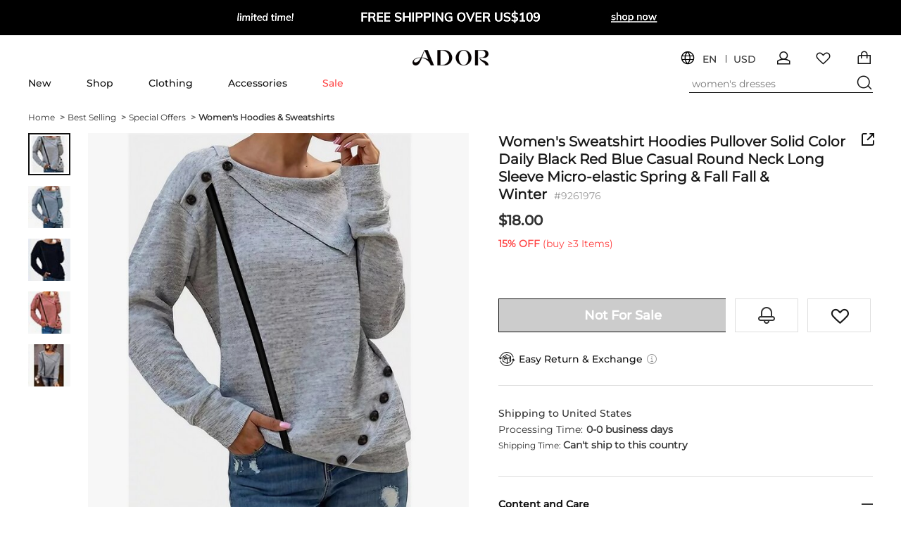

--- FILE ---
content_type: text/html; charset=utf-8
request_url: https://www.ador.com/en/p/women-s-sweatshirt-solid-color-casual-daily-sports-casual-streetwear-hoodies-sweatshirts-black-blue-gray_p9261976.html
body_size: 50384
content:
<!DOCTYPE html>
<html dir="ltr" lang="en">
	<link rel="preload" as="image" href="https://ador-cgis.rightinthebox.com/images/640x640/202209/bps/product/inc/ghodrw1663835429628.jpg?fmt=webp&v=1">
<head>
    <title>
        Women&#039;s Sweatshirt Hoodies Pullover Solid Color Daily Black Red Blue Casual Round Neck Long Sleeve Micro-elastic Spring &amp;  Fall Fall &amp; Winter Ador 2026 $18.00 XS S M L XL 2XL 3XL 4XL
    </title>
    <meta name="ROBOTS" content="ALL,max-image-preview:large" />
    <meta http-equiv="Content-Type" content="text/html; charset=utf-8" />
    <meta http-equiv="X-UA-Compatible" content="IE=edge" />
    <meta name="keywords" content="Chic designs, rich with detail. Shop ADOR, where timeless elegance intertwines seamlessly with modern comfort." />
    <meta name="description" content="Chic designs, rich with detail. Shop ADOR, where timeless elegance intertwines seamlessly with modern comfort." />
    <meta name="verify-v1" content="MGkqsolOUHcvvrYVoVFXbv+1Nj4Swp2JzojBZxNFUs4=" />
    <meta name="msvalidate.01" content="1665A7B7572E2999E2E0B6C3BF668693" />
    <meta name="y_key" content="daaadac0cd4a76d8" />
    <meta name="p:domain_verify" content="7216c61b74a5ac22d2e7a905c15ae078"/>
    <meta name="google-site-verification" content="c5BsPwMq1aQMq6rtJ_ugHc2BfwA451KEh7hSLH12-4k" />
    <meta http-equiv="imagetoolbar" content="no" />
    <meta name="author" content="Lightinthebox&trade; Team" />
    <link rel="icon" href="/favicon.png" type="image/png" />
    <link rel="shortcut icon" href="/favicon.png" type="image/png" />
    <meta content="telephone=no" name="format-detection">
    <meta name="viewport" content="width=device-width">
    
    <meta content="black" name="apple-mobile-web-app-status-bar-style">
    <meta property="og:title" content=""/>
    <meta property="og:type" content="product"/>
    <meta property="og:url" content="http://www.ador.com/en/p/women-s-sweatshirt-solid-color-casual-daily-sports-casual-streetwear-hoodies-sweatshirts-black-blue-gray_p9261976.html"/>
    <meta property="og:image" content=""/>
    <meta property="og:site_name" content="Ador.com"/>
    <meta property="fb:admins" content="720376067,100001060345917,100001786417533"/>
    <meta property="fb:page_id" content="181245226552"/>
    <meta property="og:description" content="I like this. Do you think I should buy it?"/>
	<meta name="referrer" content="no-referrer-when-downgrade">
<link rel="preconnect" href="https://li0.rightinthebox.com" crossorigin>
<link rel="preconnect" href="https://ador-cgis.rightinthebox.com" crossorigin>
<link rel="preconnect" href="https://lijc.rightinthebox.com" crossorigin>
    <link rel="canonical" href="https://www.ador.com/en/p/women-s-sweatshirt-solid-color-casual-daily-sports-casual-streetwear-hoodies-sweatshirts-black-blue-gray_p9261976.html" />
    <link rel="alternate" media="only screen and (max-width: 640px)" href="https://m.ador.com/en/p/women-s-sweatshirt-solid-color-casual-daily-sports-casual-streetwear-hoodies-sweatshirts-black-blue-gray_p9261976.html" />
    <link rel="alternate" hreflang="en" href="https://www.ador.com/en/p/women-s-sweatshirt-solid-color-casual-daily-sports-casual-streetwear-hoodies-sweatshirts-black-blue-gray_p9261976.html" />
    <link rel="alternate" hreflang="fr" href="https://www.ador.com/fr/p/femme-sweat-shirt-couleur-unie-casual-du-quotidien-des-sports-casual-vetement-de-rue-pulls-capuche-pulls-molletonnes-noir-bleu-gris_p9261976.html" />
    <link rel="alternate" hreflang="es" href="https://www.ador.com/es/p/mujer-sudadera-color-solido-casual-diario-deportes-casual-ropa-de-calle-sudaderas-con-capucha-sudaderas-negro-azul-piscina-gris_p9261976.html" />
    <link rel="alternate" hreflang="de" href="https://www.ador.com/de/p/damen-pullover-feste-farbe-casual-taeglich-sport-casual-strassenmode-kapuzenpullover-sweatshirts-schwarz-blau-grau_p9261976.html" />
    <link rel="alternate" hreflang="it" href="https://www.ador.com/it/p/per-donna-felpa-tinta-unica-informale-giornaliero-sport-informale-streetwear-felpe-con-cappuccio-felpe-nero-blu-grigio_p9261976.html" />
    <link rel="alternate" hreflang="pt" href="https://www.ador.com/pt/p/mulheres-moletom-cor-solida-casual-diario-esportes-casual-roupa-de-rua-moletons-moletons-preto-azul-cinzento_p9261976.html" />
    <link rel="alternate" hreflang="no" href="https://www.ador.com/no/p/dame-genser-helfarge-avslappet-daglig-sport-fritid-gatemote-gensere-gensere-svart-blaa-graa_p9261976.html" />
    <link rel="alternate" hreflang="x-default" href="https://www.ador.com/en/p/women-s-sweatshirt-solid-color-casual-daily-sports-casual-streetwear-hoodies-sweatshirts-black-blue-gray_p9261976.html" />
	<link rel="stylesheet" type="text/css" href="https://lijc.rightinthebox.com/lightsource/page/litb/product_info_207-2023/main_85124b1ef58f4b31.css">
	<link rel="stylesheet" type="text/css" href="https://lijc.rightinthebox.com/lightsource/less/theme/default_ff165ac71d780240.css">
	<link rel="stylesheet" type="text/css" href="https://lijc.rightinthebox.com/lightsource/less/i18n/en_88eb04844aed0823.css">
	<script type="text/javascript" src="https://lijc.rightinthebox.com/lightsource/js/lib/jquery.min_b6d3ce75c8e77481.js" ></script>
<script type="text/javascript" id='_GlobalConfig_'>
    //cors
    try {
        var hostArr = window.location.host.split('.');
        document.domain = hostArr.length === 2 ? hostArr.join('.') : hostArr.slice(1).join('.');
    } catch (e) {
        console.log(e);
    }
        var litb = {"globalEventId":"da2118b2","website":"ador","baseURL":"https:\/\/www.ador.com\/","gwBaseURL":"https:\/\/www.ador.com\/","paymentUrl":"https:\/\/pw.ador.com\/","resourceURL":"https:\/\/www.ador.com\/resource_fcc3eda962d0f66914e5b7815982b78c20cb33ea_ador\/dev_v2\/","resouceURL":"https:\/\/www.ador.com\/resource_fcc3eda962d0f66914e5b7815982b78c20cb33ea_ador\/dev_v2\/","siteWater":"","imageURL":"https:\/\/ador-cgis.rightinthebox.com\/","imagesURL":["https:\/\/ador-cgis0.rightinthebox.com\/","https:\/\/ador-cgis1.rightinthebox.com\/","https:\/\/ador-cgis2.rightinthebox.com\/","https:\/\/ador-cgis3.rightinthebox.com\/","https:\/\/ador-cgis4.rightinthebox.com\/","https:\/\/ador-cgis5.rightinthebox.com\/","https:\/\/ador-cgis6.rightinthebox.com\/","https:\/\/ador-cgis7.rightinthebox.com\/","https:\/\/ador-cgis8.rightinthebox.com\/"],"theme":"default","curDate":"2026/01/31 15:25:01","lan":"en","currency":"USD","ctrPath":"https:\/\/ctrador.rightinthebox.com\/ctr_tracking.php","currSymbol":"$","currency_symbols":"$","smallCents":true,"decimal_places":"2","mainPage":"product_info","abTestType":"ATest","pageTemplate":"","reward_percent":"0.010000","cutSel":"US","current_country_id":223,"pid":9261976,"cid":"25337","productId":9261976,"lightsourceURL":"","currencyList":null,"signedIn":false,"recoCountryList":null,"countryList":null,"lightning_sale":"","countryRegionList":null,"fb_flag":null,"fb_review_url":null,"fb_qa_url":null,"uploadServerUrl":"https:\/\/www.ador.com\/card_uploader\/index.php","addImageRootCardLarge":"https:\/\/ador-cgis.rightinthebox.com\/images_litb\/card\/cardLarge\/","addImageRootCardThumb":"https:\/\/ador-cgis.rightinthebox.com\/images_litb\/card\/cardThumb\/","ajaxWidgets":{"ajax_product_reviews":{"actionUrl":"https:\/\/www.ador.com\/index.php?main_page=info_check&action=ajax_get_reviews","method":"GET","template":"","data":{"products_id":9261976,"template_id":"page\/litb\/product_info_207-2023\/main.html","template_flag":"pagelet_prod_reviews"}},"ajax_user_photos":{"actionUrl":"https:\/\/www.ador.com\/index.php?main_page=info_check&action=ajax_user_photos","method":"GET","template":"","data":{"products_id":9261976,"template_id":"page\/litb\/product_info_207-2023\/main.html","template_flag":"widget_prod_user_photos"}},"ajax_qa_for_product":{"actionUrl":"https:\/\/www.ador.com\/index.php?main_page=info_check&action=ajax_get_product_qa","method":"GET","template":"","data":{"products_id":9261976,"template_id":"page\/litb\/product_info_207-2023\/main.html","template_flag":"pagelet_prod_qa"}},"ajax_category_new_arrival":{"actionUrl":"https:\/\/www.ador.com\/index.php?main_page=info_check&action=ajax_get_products_new_arrival","method":"GET","template":"","data":{"products_id":9261976,"category_name":"Women%27s+Hoodies+%26+Sweatshirts","template_id":"page\/litb\/product_info_207-2023\/main.html","template_flag":"widget_prod_new_arrival"}},"ajax_related_categories_new":{"actionUrl":"https:\/\/www.ador.com\/index.php?main_page=info_check&action=ajax_get_product_related_categories","method":"GET","template":"","data":{"products_id":9261976,"prm":"1.3.55.0","template_id":"page\/litb\/product_info_207-2023\/main.html","template_flag":"widget_related_categories_new"}},"ajax_size_guide":{"actionUrl":"https:\/\/www.ador.com\/index.php?main_page=info_check&action=ajax_size_guide","method":"GET","template":"","data":{"pid":9261976,"cid":"71,87210,25337,25337,0","tid":"207","has_new_how_to_measure":0,"template_id":"page\/litb\/product_info_207-2023\/main.html","template_flag":"pagelet_size_guide"}},"ajax_review_item":{"actionUrl":"https:\/\/www.ador.com\/","method":"GET","template":"\n\t\t\t<div class=\"widget r-item {{#is_unapproved}}is-unapproved{{\/is_unapproved}}\" ctr=\"{'area':'reviews','type':'review'}\">\n    <ul class=\"reviewer left\">\n        <li>\n            {{#reviewer_href}}\n            <a href=\"{{{reviewer_href}}}\" target=\"_blank\">\n                {{\/reviewer_href}}\n                <cite class=\"cite-text\" data-text=\"{{reviewer}}\"><\/cite>\n                {{#reviewer_href}}\n            <\/a>\n            {{\/reviewer_href}}\n            <div>\n                {{#is_insider}}\n                    <span class=\"insider-text\">{{insider_text}}<\/span>\n                {{\/is_insider}}\n                {{^is_insider}}\n                {{#isVerified}}\n                    <span class=\"verified-text\">{{verified_buyer}}<\/span>\n                {{\/isVerified}}\n                {{\/is_insider}}\n            <\/div>\n            <div class=\"comment-box\">\n                <div class=\"review-action\">\n                    <form action=\"{{reviewAction}}\">\n                        <input type=\"hidden\" name=\"pid\" value=\"{{pid}}\">\n                        <input type=\"hidden\" name=\"rid\" value=\"{{rid}}\">\n                        <div class=\"edit\">\n                            {{#share}}\n                            \n\n<span class=\"widget like right vote likeWrapper\" data-rid=\"{{rid}}\" data-aid=\"{{answer_id}}\">\n    <a rel=\"nofollow\" href=\"{{likeAction}}\" class='like {{#has_like}}active{{\/has_like}}'>\n        <span class=\"iconfont iconfont-review-like\"><\/span><span class=\"helpful\">{{helpful}}<\/span><span class=\"like_count\" data-like=\"{{like}}\">{{#like}}({{like}}){{\/like}}<\/span>\n    <\/a>\n<\/span>\n                            {{\/share}}\n                            {{#edit_url}}<a class=\"edit-url\" href=\"{{edit_url}}\"><i\n                                    class=\"litb-icon-prod-edit\"><\/i>{{edit_txt}}<\/a>{{\/edit_url}}\n                            {{#isAdmin}}\n                            <a href=\"{{admin.editAction}}\" class=\"admin-action\" target=\"_blank\">{{admin.edit_txt}}<\/a><em>|<\/em>\n                            <a href=\"{{admin.rejectAction}}\" class=\"admin-action reject\"\n                                data-confirm=\"{{&confirmInfo}}\">{{admin.reject_txt}}<\/a><em>|<\/em>\n                            <a href=\"{{admin.forwardAction}}\" class=\"admin-action\" target=\"_blank\">{{admin.forward_txt}}<\/a>\n                            {{\/isAdmin}}\n                        <\/div>\n        \n                        <div class=\"edit-area hide bottom\">\n                            <ul class=\"comment-list\">\n                                <em class=\"area-arrow\"><\/em>\n                                {{#commentList}}\n                                <li class=\"comment-item\">\n                                    <div class=\"comment-content\">\n                                        <span\n                                            class=\"translation-review\">{{{info}}}<\/span>{{^info_is_origin}}{{#origin_info}}<span\n                                            class=\"origin-review hide\">{{{origin_info}}}<\/span>{{\/origin_info}}{{\/info_is_origin}}\n                                    <\/div>\n                                    <div class=\"comment-list-gray\">\n                                        <span class=\"gray\">{{by}}<\/span>\n                                        <cite>{{{name}}}<\/cite>\n                                        <span class=\"gray\">{{time}}<\/span>\n                                        {{#isAdmin}}\n                                        <a href=\"{{deleteAction}}\" data-confirm=\"{{&confirmInfo}}\" data-cid=\"{{id}}\"\n                                            class=\"admin-action delete\">{{admin.delete_txt}}<\/a>\n                                        {{\/isAdmin}}\n                                        {{^info_is_origin}}\n                                        <p class=\"trans-p\">\n                                            {{#info_from_lan}}<span\n                                                class=\"trans-info review-from-lan\">{{info_from_lan}}<\/span>{{\/info_from_lan}}\n                                            {{#show_original}}<span\n                                                class=\"trans-info translation show-original\">{{show_original}}<\/span>{{\/show_original}}\n                                            {{#show_translation}}<span\n                                                class=\"trans-info translation show-translation hide\">{{show_translation}}<\/span>{{\/show_translation}}\n                                        <\/p>\n                                        {{\/info_is_origin}}\n                                    <\/div>\n                                <\/li>\n                                {{\/commentList}}\n                            <\/ul>\n                        <\/div>\n                    <\/form>\n                <\/div>\n            <\/div>\n        <\/li>\n       \n    <\/ul>\n    <div class=\"main clearfix\">\n        <div>\n            <div title=\"{{{starTitle}}}\" class=\"new-star star star-s star-{{star}}\" data-score=\"{{star}}\">\n                <em class=\"iconfont-empty-star\"><\/em>\n                <em class=\"iconfont-empty-star\"><\/em>\n                <em class=\"iconfont-empty-star\"><\/em>\n                <em class=\"iconfont-empty-star\"><\/em>\n                <em class=\"iconfont-empty-star\"><\/em>\n                <span class=\"star-show star-{{rating_class}}\">\n                    <em class=\"iconfont-star\"><\/em>\n                    <em class=\"iconfont-star\"><\/em>\n                    <em class=\"iconfont-star\"><\/em>\n                    <em class=\"iconfont-star\"><\/em>\n                    <em class=\"iconfont-star\"><\/em>\n                <\/span>\n            <\/div>        \n            <div class=\"review-grade\">{{star}}.0<\/div>\n\n            <div class=\"date-comment-box\">\n                <cite class=\"gray review-date\">\n                    {{reviewDate}}\n                <\/cite>\n            <\/div>\n        <\/div>\n        {{#attribute_display}}\n        <span class=\"sku-info\">{{attribute_display}}<\/span>\n        {{\/attribute_display}}\n        {{#has_content}}\n            <div class=\"review_main\">\n                <div class=\"content ctr-track review_content\">\n\n                    {{#is_insider}}<a target=\"_blank\" class=\"insider-review\"\n                        ctr=\"{'index_floor_number':'{{index_floor_number}}', 'area':'','entity':'insider_pick_content','type':'public'}\"\n                        href=\"{{detail_url}}\">{{\/is_insider}}<span\n                            class=\"translation-review\">{{{review}}}<\/span>{{^review_is_origin}}{{#origin_review}}<span\n                            class=\"origin-review  hide\">{{{origin_review}}}<\/span>{{\/origin_review}}{{\/review_is_origin}}{{#is_insider}}<\/a>{{\/is_insider}}\n                <\/div>\n\n                <div class=\"review-view-more\" data-lang_more=\"{{lang_view_more}}\" data-lang_less=\"{{lang_view_less}}\"><span\n                        class=\"more_text\">{{lang_view_more}}<\/span> <em class=\"iconfont-more\"><\/em><\/div>\n                {{^review_is_origin}}\n                <div class=\"review-origin\">\n                    {{#review_from_lan}}<span\n                        class=\"trans-info review-from-lan\">{{review_from_lan}}<\/span>{{\/review_from_lan}}\n                    {{#show_original}}<span\n                        class=\"trans-info translation show-original\">{{show_original}}<\/span>{{\/show_original}}\n                    {{#show_translation}}<span\n                        class=\"trans-info translation show-translation hide\">{{show_translation}}<\/span>{{\/show_translation}}\n                <\/div>\n                {{\/review_is_origin}}\n            <\/div>\n            \n        {{\/has_content}}\n        {{#attachments}}\n        <div class=\"widget attachments\" {{#prod_href}}data-href=\"{{prod_href}}\"{{\/prod_href}}>\r\n    {{#reviews_images}}\r\n\t\t<div class=\"img-list {{#data_hidden}}img-hidden{{\/data_hidden}} img-wrapper\" data-hidden={{{data_hidden}}} data-detail=\"{{detail}}\" data-href=\"{{prod_href}}\" data-price=\"{{prod_price}}\">\r\n\t\t\t<picture  class=\"lazy-load-webp bg-img\" data-webp=\"\" data-origin=\"{{src}}\">\r\n\t\t\t\t<source type=\"image\/webp\" srcset=\"\">\r\n\t\t\t\t\t<img  class=\"ctr-track\" alt=\"{{alt}}\"  src=\"{{src}}\" title=\"{{alt}}\" ctr=\"{'entity':'review_image','type':'REVIEW_IMG','rid':'{{rid}}','ctr_url':'{{ctr_url}}'}\" >\r\n\t\t\t  <\/picture>\r\n\t        {{#is_hidden}}\r\n\t            <div class=\"hidden_div\">\r\n\t            \t<p><\/p>\r\n\t\t            <span>{{is_hidden}}<\/span>\r\n\t            <\/div>\r\n\t        {{\/is_hidden}}\r\n        <\/div>\r\n    {{\/reviews_images}}\r\n<\/div>\n        {{\/attachments}}\n\n        \n        {{#commentList}}\n        <div class=\"reply-warp\">\n            <div class=\"reply-info\">\n                <span class=\"reply-respondent\">{{name}}<\/span><span class=\"reply-site\"> {{from_site}}<\/span><span class=\"reply-date\">{{time}}<\/span>\n            <\/div>\n            <div class=\"reply-content-warp\">\n                <span class=\"reply-content reply-content-trans\">{{{info}}}<\/span>\n                <span class=\"reply-content reply-content-origin\">{{{origin_info}}}<\/span>\n                <span class=\"reply-view-more\">{{view_more}}<\/span>\n            <\/div>\n        <\/div>\n        {{\/commentList}}\n        {{#product_detail}}\n        <div class=\"product-detail\">\n            <a href=\"{{{product_detail_link}}}\" target=\"_blank\"><img src=\"{{{product_detail_img}}}\"><\/a>\n            <div class=\"review-detail-r\">\n                <p class=\"product-link\"><a target=\"_blank\" href=\"{{{product_detail_link}}}\">{{product_detail}}<\/a><\/p>\n                <p class=\"price\">{{{price}}}<del class=\"del-price\">{{del_price}}<\/del><\/p><a\n                    href=\"{{{product_detail_link}}}\" class=\"btn btn-default\" target=\"_blank\">{{shop_now}}<\/a>\n            <\/div>\n\n        <\/div>\n        {{\/product_detail}}\n    <\/div>\n    {{#is_unapproved}}\n    <span class=\"is-unapproved-img\"><\/span>\n    {{\/is_unapproved}}\n<\/div>\n\t\t","data":[]},"ajax_qa_item":{"actionUrl":"https:\/\/www.ador.com\/","method":"GET","template":"\n        <dl class=\"qa-item new-item\">\n    {{#question}}\n    <dt id=\"question-{{qid}}\" class=\"question-list {{^answer}}no-answer{{\/answer}}\">\n        <div class=\"answer-date\">\n            <p class=\"answer\"><span>{{by}}<\/span><cite class=\"questioner\">{{author}}<\/cite><\/p>\n                <span class=\"qa_time\">{{date}}<\/span>\n        <\/div>\n        <ul class=\"clearfix\">\n            <li class=\"qa_title\">Q<\/li>\n            <li class=\"qa_name\">\n                <h5 class=\"hand\" data-qid=\"{{qid}}\">[{{title}}] {{{content}}}\n                <\/h5>\n            <\/li>\n            <li class=\"qa_time-right\">\n                <a class=\"reply-count reply\" ctr=\"{'area':'product_page_QA','entity':'QA_reply'}\" href=\"#\"\n                    data-reply=\"{{replyCount}}\" data-rid=\"{{rid}}\" data-qid=\"{{qid}}\" name=\"{{reply_txt}}\">\n                    <i class=\"iconfont-reply\"><\/i>{{reply_txt}}<\/a>\n            <\/li>\n\n        <\/ul>\n    <\/dt>\n    {{\/question}}\n    <dd id=\"answer-{{qid}}\" data-qid=\"{{qid}}\" class=\"answer-list {{^answer}}no-answer{{\/answer}}\">\n        <form action=\"{{qa_action}}\">\n            <input type=\"hidden\" name=\"pid\" value=\"{{pid}}\">\n            <input type=\"hidden\" name=\"qid\" value=\"{{qid}}\">\n\n            <div class=\"comment-item\">\n                <textarea name=\"qa_comment\" rows=\"2\" title=\"{{replyTip}}\" value=\"\"><\/textarea>\n                    <div class=\"errors\" data-html=\"{{replyErrors}}\">\n                        {{replyErrors}}\n                    <\/div>\n                    <button class=\"btn btn-border-red btn-mini litb-post-weight submit-comment\"\n                        type=\"submit\">\n                        {{lang_submit}}\n                    <\/button>\n                    <button class=\"btn btn-border-grey btn-mini reply_cancel\" type=\"button\">\n                        {{lang_cancel}}\n                    <\/button>\n            <\/div>\n        <\/form>\n        <div class=\"answer-wrapper\">\n        {{#answer}}\n       \n        <ul class=\"clearfix responder\">\n            <span class=\"qa_title\">A<\/span>\n            <li class=\"qa_name\">\n                {{{content}}}\n            <\/li>\n\n            <li class=\"qa_by\">\n\n                <span class=\"iconLitb\">{{by}}<\/span>{{#isLitb}}<span\n                    class=\"Dlink litb-icon-official\"><\/span>{{\/isLitb}}{{#is3rd}}<span\n                    class=\"Dlink litb-icon-3rd\"><\/span>{{\/is3rd}}<cite class=\"questioner\">{{author}}<\/cite>\n                \n                {{#like_share}}\n                \n\n<span class=\"widget like right vote likeWrapper\" data-rid=\"{{rid}}\" data-aid=\"{{answer_id}}\">\n    <a rel=\"nofollow\" href=\"{{likeAction}}\" class='like {{#has_like}}active{{\/has_like}}'>\n        <span class=\"iconfont iconfont-review-like\"><\/span><span class=\"helpful\">{{helpful}}<\/span><span class=\"like_count\" data-like=\"{{like}}\">{{#like}}({{like}}){{\/like}}<\/span>\n    <\/a>\n<\/span>\n                {{\/like_share}}\n\n            <\/li>\n        <\/ul>\n   \n        {{\/answer}}\n    <\/div>\n        <div class=\"other-options\" id=\"other-{{qid}}\" style=\"display: none;\">\n            <div class=\"opt-btn to-open\" ctr=\"\"><span class=\"continue_reading\">{{lang_continue_reading}}<\/span> <span\n                    class=\"reply_num\"><\/span> <span class=\"continue_answers\">{{lang_answers}}<\/span><\/div>\n            <div class=\"opt-btn to-close comments_off\" ctr=\"\">{{lang_comments_off}}<\/div>\n        <\/div>\n\n    <\/dd>\n<\/dl>\n        ","data":[]},"ajax_recommendations":{"actionUrl":"https:\/\/www.ador.com\/index.php?main_page=info_check&action=ajax_recommendations","method":"GET","template":"","data":{"product_id":9261976,"template_id":"page\/litb\/product_info_207-2023\/main.html","is_long_image":0,"template_flag":"widget_recommendations"}},"ajax_left_recommend":{"actionUrl":"https:\/\/www.ador.com\/index.php?main_page=info_check&action=ajax_left_recommend","method":"POST","template":"","data":{"product_id":9261976,"is_long_image":0,"template_id":"page\/litb\/product_info_207-2023\/main.html","template_flag":"pagelet_left_recommend"}},"ajax_recommend_below_product":{"actionUrl":"https:\/\/www.ador.com\/index.php?main_page=info_check&action=ajax_recommend_below_product","method":"GET","template":"","data":{"product_id":9261976,"is_long_image":0,"is_make_up":1,"template_id":"page\/litb\/product_info_207-2023\/main.html","template_flag":"ajax_recommend_below_product"}},"ajax_collection":{"actionUrl":"https:\/\/www.ador.com\/index.php?main_page=info_check&action=ajax_collection","method":"GET","template":"","data":{"product_id":9261976,"is_long_image":0,"page_no":1,"page_size":20,"template_id":"page\/litb\/product_info_207-2023\/main.html","template_flag":"widget_collection"}},"ajax_bought_it_with":{"actionUrl":"https:\/\/www.ador.com\/index.php?main_page=info_check&action=ajax_bought_it_with","method":"GET","template":"","data":{"product_id":9261976,"is_long_image":0,"page_no":1,"page_size":20,"template_id":"page\/litb\/product_info_207-2023\/main.html","template_flag":"widget_bought_it_with"}},"ajax_recently_viewed_2023":{"actionUrl":"https:\/\/www.ador.com\/index.php?main_page=info_check&action=ajax_get_recently_view_for_product_info","method":"GET","template":"","data":{"template_id":"page\/litb\/product_info_207-2023\/main.html","template_flag":"widget_recently_view"}},"ajax_pagelet_footer":{"actionUrl":"https:\/\/www.ador.com\/index.php?main_page=info_check&action=ajax_get_page_footer","method":"GET","template":"","data":{"page_name":"product_info","page_prm":null,"category_id":"25337","template_id":"page\/litb\/index\/main.html","template_flag":"pagelet_footer"}}},"prm":{"site":1,"page":3},"sepcification_ga":null,"change_country_new":false,"showDate":null,"site":"ador","header_optimize":1,"new_login_style":1,"currency_property":{"decimal_places":"2","decimal_point":".","thousands_point":",","currency":"USD","currency_symbol":"USD $","currency_origin_symbol":"$"},"channel_params":"vela_device=&vela_is_first_visit=&vela_s=&vela_s_c=&vela_v=&vela_v_c=&vela_w=&vela_w_c=","is_user_first_request":true,"ajax_token":"a8f73117c8f00d47f791364eb0d755c8","countryAreaCodesList":[{"country_id":13,"country_code_iso2":"AU","country_name":"Australia","area_code":"61","display_text":"AU+61"},{"country_id":14,"country_code_iso2":"AT","country_name":"Austria","area_code":"43","display_text":"AT+43"},{"country_id":21,"country_code_iso2":"BE","country_name":"Belgium","area_code":"32","display_text":"BE+32"},{"country_id":38,"country_code_iso2":"CA","country_name":"Canada","area_code":"1","display_text":"CA+1"},{"country_id":56,"country_code_iso2":"CZ","country_name":"Czech Republic","area_code":"420","display_text":"CZ+420"},{"country_id":67,"country_code_iso2":"EE","country_name":"Estonia","area_code":"372","display_text":"EE+372"},{"country_id":72,"country_code_iso2":"FI","country_name":"Finland","area_code":"358","display_text":"FI+358"},{"country_id":73,"country_code_iso2":"FR","country_name":"France","area_code":"33","display_text":"FR+33"},{"country_id":81,"country_code_iso2":"DE","country_name":"Germany","area_code":"49","display_text":"DE+49"},{"country_id":84,"country_code_iso2":"GR","country_name":"Greece","area_code":"30","display_text":"GR+30"},{"country_id":97,"country_code_iso2":"HU","country_name":"Hungary","area_code":"36","display_text":"HU+36"},{"country_id":103,"country_code_iso2":"IE","country_name":"Ireland","area_code":"353","display_text":"IE+353"},{"country_id":104,"country_code_iso2":"IL","country_name":"Israel","area_code":"972","display_text":"IL+972"},{"country_id":105,"country_code_iso2":"IT","country_name":"Italy","area_code":"39","display_text":"IT+39"},{"country_id":138,"country_code_iso2":"MX","country_name":"Mexico","area_code":"52","display_text":"MX+52"},{"country_id":150,"country_code_iso2":"NL","country_name":"Netherlands","area_code":"31","display_text":"NL+31"},{"country_id":153,"country_code_iso2":"NZ","country_name":"New Zealand","area_code":"64","display_text":"NZ+64"},{"country_id":160,"country_code_iso2":"NO","country_name":"Norway","area_code":"47","display_text":"NO+47"},{"country_id":170,"country_code_iso2":"PL","country_name":"Poland","area_code":"48","display_text":"PL+48"},{"country_id":171,"country_code_iso2":"PT","country_name":"Portugal","area_code":"351","display_text":"PT+351"},{"country_id":175,"country_code_iso2":"RO","country_name":"Romania","area_code":"40","display_text":"RO+40"},{"country_id":195,"country_code_iso2":"ES","country_name":"Spain","area_code":"34","display_text":"ES+34"},{"country_id":203,"country_code_iso2":"SE","country_name":"Sweden","area_code":"46","display_text":"SE+46"},{"country_id":204,"country_code_iso2":"CH","country_name":"Switzerland","area_code":"41","display_text":"CH+41"},{"country_id":222,"country_code_iso2":"GB","country_name":"United Kingdom","area_code":"44","display_text":"GB+44"},{"country_id":223,"country_code_iso2":"US","country_name":"United States","area_code":"1","display_text":"US+1"}],"ctr":{"country":"US","currency":"USD","ti":"dev_v2"},"size_unit":"inch"};
        litb.startTime = (new Date()).getTime();
        //eur site set baseUrl
        litb.baseURL = 'https://' + window.location.host + '/';
    $.each(['abbr','aside','details','footer','header','section','hgroup','nav','summary','main'],function(i,el){
        document.createElement(el);
    });

    window.reportedFeature = [];
    $.widgetAjax = function( widgetName, function_before,function_after,fuction_pack_data, error_function_cb){
        try{
            if(!$.isEmptyObject(litb.ajaxWidgets) && !$.isEmptyObject(litb.ajaxWidgets[widgetName])) {
                var ajaxData = litb.ajaxWidgets[widgetName];
                if (!$.isEmptyObject(ajaxData)) {
                    var params = {};
                    var extend_params = function_before();
                    if(!$.isEmptyObject(ajaxData.data)){
                        params = $.extend(true, ajaxData.data, extend_params);
                    } else {
                        params = extend_params;
                    }
                    //default method is GET
                    var ajaxMethod = 'GET';
                    if(ajaxData.method && '' != ajaxData.method ) {
                        ajaxMethod = ajaxData.method;
                    }
                    $.ajax({
                        url:ajaxData.actionUrl,
                        data:params,
                        method:ajaxMethod,
                        dataType:'json',
                        success: function(data) {
                            if(data.result == 'success' && data.info != '') {
                                var widget = $('#'+ widgetName);
                                if(typeof data.info=='object'&&!Array.isArray(data.info)){
                                    data.info.is_new_open_link='1'?true:false;
								}
                                // ga上报
                                if(data.ga_send_info) {
                                    var featureList = data.ga_send_info.feature_list;
                                    var reAssembledFeature = [];
                                    for (var i in featureList) {
                                        if(window.reportedFeature.indexOf(featureList[i]) > -1){
                                            continue;
                                        }
                                        reAssembledFeature.push(featureList[i]);
                                        window.reportedFeature.push(featureList[i]);
                                    }
                                    if (reAssembledFeature.length > 0) {
                                        var featureString = reAssembledFeature.join('_');
                                        window.dataLayer.push({
                                            event: 'GA_CUSTOM_EVENT',
                                            eventAction: data.ga_send_info.event_action,
                                            eventCategory: featureString,
                                            eventValue: '',
                                            eventLabel: 'from gtm'
                                        });
                                    }
                                }
                                // 优化单品页的模板渲染
                                if(data.info){
                                    var rendered = '';
                                    if(fuction_pack_data){
                                        data=fuction_pack_data(data);
                                    }
                                    if(data){
                                        var template = data.template ? data.template : ajaxData.template;
                                        rendered = Mustache.render(template, data.info);
                                        widget.removeClass('hide');
                                        widget.html('');
                                        widget.html(rendered);
                                    }
                                }
                                function_after.call();
                            } else if(data.result == 'error') {
                                function_after.call();
                            } else {
                                error_function_cb && error_function_cb(data);
                                throw 'get data from zeus failed';
                            }
                        }
                    });
                }
            } else {
                if (!$.isEmptyObject(ajaxData)) {
                    function_after.call();
                }
            }
        }catch(err){
            if(window.console && window.console.error){
                window.console.error(err.name + ':' + err.message);
            }
        }
    }
    $.sandbox = function(func){
        try{
            func.call(); 
        }catch(err){
            if(window.console && window.console.error){
                window.console.error(err.name + ':' + err.message);
            }
        }
        // func.call(); 
    };
    $.imgOnError = function(img){
        img = $(img);
        img.unbind("error");

        var base = litb.resourceURL || litb.resouceURL; //old is `resouceURL`!
        var imgPrefix = litb.website == 'ouku' ? 'ouku_' : '';
		if(Math.round(img.width()/img.height()) === 1){
			img.attr("src", base + 'base-images/' + imgPrefix + '300x300.png');
		}else{
			img.attr("src", base + 'base-images/' + imgPrefix + '185x300.png');
		}
    }
    $(window).on('image-load-fail', function(e, data){
        var el = data.el;        
        if(el){
            $.imgOnError(el);
        }
    });
    $.fn.prmListener = function(options){
        var el = $(this);
        if(!litb.prm["page"]||el.attr('href').indexOf('prm')!=-1||!el.parents('.prm').data('prm')) return;
        var options = $.extend({
                'prm' : litb.prm["site"] + '.' + litb.prm["page"]   + '.' + el.parents('.prm').data('prm') + '.'+options.index
            },
            options
        );
        if(el.attr('href').indexOf('?')!=-1){
            el.attr('href',(el.attr('href')+'&prm='+options.prm));
        }else{
            el.attr('href',(el.attr('href')+'?prm='+options.prm));
        }
    };
    $.fn.prmfloorListener = function(options){
        var elm;
        if($(this).find('a').length > 0){
            elm = $(this).find('a');
        }else{
            elm = $(this);
        }
        if(!litb.prm["page"]) return;
        var options = $.extend({
                    'parent_parameter':'',
                    'prm' : litb.prm["site"] + '.' + litb.prm["page"]   + '.' + options.parent_parameter + '.'+options.index
                },
                options
        );
        if(elm.attr('href').indexOf('prm')!=-1){
            elm.attr('href',elm.attr('href').replace(/(\?|#)[^"]*/g,'?prm='+options.prm));
        }else{
            if(elm.attr('href').indexOf('?')!=-1){
                elm.attr('href',elm.attr('href')+'&prm='+options.prm);
            }else{
                elm.attr('href',elm.attr('href')+'?prm='+options.prm);
            }
        }
    };
    //litb.baseURL = "http://www.miniinthebox.com/";
</script>
    <!-- Google Analytics -->
    <!-- Google Tag Manager -->
    <script>
        (function(w, d, s, l, i) {
            w[l] = w[l] || [];
            w[l].push({
                'gtm.start': new Date().getTime(),
                event: 'gtm.js'
            });
            var f = d.getElementsByTagName(s)[0],
                j = d.createElement(s),
                dl = l != 'dataLayer' ? '&l=' + l : '';
            j.async = true;
            j.src =
                'https://www.googletagmanager.com/gtm.js?id=' + i + dl;
            f.parentNode.insertBefore(j, f);
        })(window, document, 'script', 'dataLayer', 'GTM-TDPGQPB');
    </script>
    <!-- End Google Tag Manager -->
            <script>
        window.dataLayer = window.dataLayer || [];
        window.ecommerce_detail = {};
        window.ecommerce_impressions = [];
        window.ecommerce_promotions = [];
        window.initDataLayerData = {
            'global_event_id': 'da2118b2',
            'use_gtm_channels': 'facebook,googleads,pinterest,tradetracker,admitad,rtbhouse,snapchat,tiktok,Commission_junction',
            'aff_channel_name': '',
            'country_iso2': 'US',
            'country': '223',
            'currency': 'USD',
            'customer_id': '',
            'md5_customer_id': '0',
            'language': 'en',
                                'Category_Level_1':'71',                                    'Category_Level_2':'87210',                                    'Category_Level_3':'25337',                            'platform': 'desktop',
            'litb_cust': '',
            'litb_merchant': '140',
            'is_aff_landing_page': 0,
            'md5_email': '',
            'email': '',
            'optimonk_install': 0,
            'allow_common_channels': 'all',
            'Test_Type': 'ATest',
            'site_name': 'ador',
            'user_type': 'unregistered',
            'ppv': '1',
            'vTimes': '1',
            'vHour': '15',
            'version': '26.1.2',
            '_fbp' : '',
            '_fbc' : '',
                        'criteo_account': '3003',
            'criteo_currency': 'USD',
                        'is_facebook_forbidden': false,
            'is_rtb_forbidden': false,
            'is_other_forbidden': false,
        };
        function gtag(){dataLayer.push(arguments);}
            </script>
            <script>
            window.dataLayer = dataLayer || [];
            window.dataLayer.push({
                'automl': {
                    'eventType' : 'detail-page-view',
                    'productEventDetail': {
                        'productDetails': [{
                            'id': '9261976_00002_US_en'
                        }]
                    }
                }
            });
        </script>
        <script>
            window.initDataLayerData.show_page = 'productpage';
            litb.transact_id_random = '9261976_697e8f4d79f51';
            window.initDataLayerData.item_ids = '[9261976]';
            window.initDataLayerData.item_id = 9261976;
            window.initDataLayerData.item_name = 'Women s Sweatshirt Hoodies Pullover Solid Color Daily Black Red Blue Casual Round Neck Long Sleeve Micro-elastic Spring &  Fall Fall & Winter';
            window.initDataLayerData.sale_price = '18.00';
            window.initDataLayerData.ecomm_prodid = '9261976_00002_US_en';
            window.initDataLayerData.selected_sku = 9261976;   //选中的sku默认为itemid，在product_fba_info接口返回了sku后，重新赋值
            window.initDataLayerData.country_item_ids = 'US9261976';
            window.initDataLayerData.str_category_path = 'Best Selling|Special Offers';
            window.initDataLayerData.str_category_ids_path = 'c71_c87210_c25337_';
            window.initDataLayerData.applovin_cid = '';
            window.dataLayer.push(window.initDataLayerData);
        </script>
    
<!-- Mgid Sensor -->
<!--<script type="text/javascript"> (function() { var d = document, w = window; w.MgSensorData = w.MgSensorData || []; w.MgSensorData.push({ cid:485397, lng:"us", nosafari:true, project: "a.mgid.com" }); var l = "a.mgid.com"; var n = d.getElementsByTagName("script")[0]; var s = d.createElement("script"); s.type = "text/javascript"; s.async = true; var dt = !Date.now?new Date().valueOf():Date.now(); s.src = "//" + l + "/mgsensor.js?d=" + dt; n.parentNode.insertBefore(s, n); })();
</script>-->
<!-- /Mgid Sensor -->

<!--Tiktok老版pixel跟踪代码-->
<!--    <script defer>-->
<!--        (function() {-->
<!--            var ta = document.createElement('script');-->
<!--            ta.type = 'text/javascript';-->
<!--            ta.async = true;-->
<!--            ta.src = document.location.protocol + '//' + 'static.bytedance.com/pixel/sdk.js?sdkid=BPNI9F1478MODR6VQDFG';-->
<!--            var s = document.getElementsByTagName('script')[0];-->
<!--            s.parentNode.insertBefore(ta, s);-->
<!--        })();-->
<!--    </script>-->
<!--Tiktok老版pixel跟踪代码-->

<script async src="https://www.googletagmanager.com/gtag/js?id=UA-125622244-24"></script>
<script>
    var ga_send_contents = {"send_to":"UA-125622244-24","dimension108":"ATest","dimension107":"26.1.2","dimension4":"","dimension7":71,"dimension8":87210,"dimension9":25337};
    var dimension_custom_map = {"Num_Orders":"dimension1","Buyer_Type":"dimension2","Cat_Path":"dimension4","AB_Test_Type":"dimension6","Category_Level_1":"dimension7","Category_Level_2":"dimension8","Category_Level_3":"dimension9","Category_Level_4":"dimension10","cart_id":"dimension11","Test_Type":"dimension108","Version":"dimension107"};
    var customer_id = 0;
    ga_send_contents[dimension_custom_map['AB_Test_Type']] = String(litb.abTestType).substring(0, 1);
    window.dataLayer = window.dataLayer || [];
    //function gtag() {
    //    dataLayer.push(arguments);
    //}
    //gtag('set', 'linker', {
    //    'domains': ['miniinthebox.com', 'lightinthebox.com'],
    //    'decorate_forms': true
    //});
    //gtag('js', new Date());
    //var ga_config = {
    //    'send_page_view': false,
    //    'anonymize_ip': true
    //};
    //if (customer_id) ga_config['user_id'] = customer_id;
    //gtag('config', '//', ga_config);
            litb.prodid = '9261976_en';
    //window.dataLayer.push({ ecommerce: null });
    window.ecommerce_detail = {
        'actionField': {'list': "25337"},
        'products': [{
            'name': "women-s-sweatshirt-solid-color-casual-daily-sports-casual-streetwear-hoodies-sweatshirts-black-blue-gray",
            'id': "9261976",
            'price': 18.00,
            'brand': "",
            'category': "25337",
            'variant': ''
        }]
    };
    //window.dataLayer.push({
    //    'ecommerce': {
    //        'detail': {
    //            'actionField': {'list': "//"},
    //            'products': [{
    //                'name': "//",
    //                'id': "//",
    //                'price': //,
    //                'brand': "//",
    //                'category': "//",
    //                'variant': ''
    //            }]
    //        }
    //    }
    //});
            
    // https://developers.google.com/analytics/devguides/collection/analyticsjs/pages?hl=en
    // email地址不提交给ga
    function getCurrentPageURL() {
        return decodeURIComponent(window.location.href);
    }

    function getRidOfEmail(pageUrl) {
        //var pageUrl = pageUrl.replace(/[a-z0-9]+[a-z0-9_\.\'\-]*@[a-z0-9]+[a-z0-9\.\-]*\.(([a-z]{2,6})|([0-9]{1,3}))/i,"");
        //VELA-14200
        var pageUrl = pageUrl.replace(/[^\/\?\=]+@[^\/\&\?]+/i, "********");
        return pageUrl;
    }
    var pageUrl = getCurrentPageURL();
    pageUrl = getRidOfEmail(pageUrl);
    //品类页和单品页添加top_category参数 vela-14279
    if (pageUrl.indexOf('?') > 0) { //有问号的情况
        ga_send_contents['page_location'] = pageUrl + '&top_category=71';
    } else {
        ga_send_contents['page_location'] = pageUrl + '?top_category=71';
    }
    // gtag('event', 'page_view', ga_send_contents);

        </script>
<!-- End Google Analytics -->

<!--Snapchat Pixels-->
<!--Snapchat Pixels-->
</head>
<body
    class="page-1200 product-info-new product-info-2023  new-header-style header_optimize  lang-en no-favorites-num">
    
<!-- Google Tag Manager (noscript) -->
<noscript><iframe src="https://www.googletagmanager.com/ns.html?id=GTM-NRF8JJS"
height="0" width="0" style="display:none;visibility:hidden"></iframe></noscript>
<!-- End Google Tag Manager (noscript) -->
		
<div id="top-banner" class="widget min-widih-992 top-banner-992 back-to-top-banner prm" data-prm="19">
		<div class="ctr-track-a ctr-track-show ctr-info ctrTrackA ctrTrackShow ctrInfo" ctr="{area:'ad_postion_107',entity:'global_image',ad_type:'public'}"><div style='text-align:center; position: relative; background-color:#000000;'><div style='position: relative;width:992px;margin:0 auto;'><a target="_self" target="_blank" data-pid="107" data-pname="Global+Top+Ad" data-creative_name="adorpc+top+banner" data-creative_slot="new_user" href='https://www.ador.com/c/women-s-clothing_1180' ><img src='https://litb-cgis.rightinthebox.com/imagegy/202101/7951fb5e3aad458ea70ef9c67ca9cad8pc_1.jpg' width='992px'  height='50px' /></a></div></div></div>
		<style>.height-28{height:auto;}</style>
</div>
    <header class="container-header  "
        id="header">
    <script type="text/javascript" src="https://lijc.rightinthebox.com/resource_fcc3eda962d0f66914e5b7815982b78c20cb33ea_ador//dev_v2/jscript_global_en.js"></script><!-- widget-uni-header_litb -->

<!-- widget-uni-header_litb -->

<style>
    .uniHeaderCont .btn-group .dropdown-toggle .caret, .w-footer-selector .btn-group .dropdown-toggle .caret {
        opacity: 1;
        margin: 5px 0 0 3px;
    }
    * + html .curCountry .yourCurrency {
        padding: 0 0 0 22px;
    }
</style>
<style>
    @font-face {font-family: "iconfont";
        src: url('https://lijc.rightinthebox.com/resource_fcc3eda962d0f66914e5b7815982b78c20cb33ea_ador//dev_v2/fonts/iconfont/iconfont.eot?t=1267375'); /* IE9 */
        src: url('https://lijc.rightinthebox.com/resource_fcc3eda962d0f66914e5b7815982b78c20cb33ea_ador//dev_v2/fonts/iconfont/iconfont.eot?t=1267375') format('embedded-opentype'), /* IE6-IE8 */
        url('https://lijc.rightinthebox.com/resource_fcc3eda962d0f66914e5b7815982b78c20cb33ea_ador//dev_v2/fonts/iconfont/iconfont.woff?t=1267375') format('woff'),
        url('https://lijc.rightinthebox.com/resource_fcc3eda962d0f66914e5b7815982b78c20cb33ea_ador//dev_v2/fonts/iconfont/iconfont.ttf?t=1267375') format('truetype'), /* chrome, firefox, opera, Safari, Android, iOS 4.2+ */
        url('https://lijc.rightinthebox.com/resource_fcc3eda962d0f66914e5b7815982b78c20cb33ea_ador//dev_v2/fonts/iconfont/iconfont.svg?t=1267375#iconfont') format('svg'); /* iOS 4.1- */
    }
    @font-face {
        font-family: "Montserrat";
        src: url('https://lijc.rightinthebox.com/resource_fcc3eda962d0f66914e5b7815982b78c20cb33ea_ador//dev_v2/fonts/Montserrat.ttf?t=1267375') format('truetype') /* chrome, firefox, opera, Safari, Android, iOS 4.2+ */
    }
    @font-face {
        font-family: "Montserrat-Bold";
        src: url('https://lijc.rightinthebox.com/resource_fcc3eda962d0f66914e5b7815982b78c20cb33ea_ador//dev_v2/fonts/Montserrat-Bold.ttf?t=1267375') format('truetype') /* chrome, firefox, opera, Safari, Android, iOS 4.2+ */
    }

    *{
        font-family: "Montserrat" !important;
    }

    .montserrat-bold{
        font-family: "Montserrat-Bold" !important;
    }

    .iconfont,[class^="iconfont-"], [class*=" iconfont-"] {
        font-family: "iconfont" !important;
        font-size: 16px;
        font-style: normal;
        -webkit-font-smoothing: antialiased;
        -moz-osx-font-smoothing: grayscale;
    }

    body {
        -webkit-font-smoothing: antialiased;
        -moz-osx-font-smoothing: grayscale;
    }

    .new-pagelet-footer .footer-partners.new-payment-icon .payment-icon {
        background: url(https://lijc.rightinthebox.com/resource_fcc3eda962d0f66914e5b7815982b78c20cb33ea_ador//dev_v2/css/new_footer_2020/new_footer_payement_logo.png) no-repeat;
    }
    .litb-icon-flag {
        width: 16px;
        height: 13px;
        margin: 2px 3px 0 2px;
        vertical-align: -2px;
        background-image: url(https://lijc.rightinthebox.com/resource_fcc3eda962d0f66914e5b7815982b78c20cb33ea_ador//dev_v2/base-images/flag.png);
        background-repeat: no-repeat;
        display: inline-block;
        float:none;
    }
    .new-header-style .h-r-b-c > dd .cart-empty-icon {
        width: 79px;
        height: 63px;
        display: block;
        background: url(https://lijc.rightinthebox.com/resource_fcc3eda962d0f66914e5b7815982b78c20cb33ea_ador//dev_v2/base-images/header_empty_cart/cart_empty_ador.png) no-repeat 50% 50%;
        background-size: 79px 63px;
        margin: 0 auto 20px;
    }
    .new-header-style .h-r-b-c > dd .cart-empty-icon.litb {
        background-image: url(https://lijc.rightinthebox.com/resource_fcc3eda962d0f66914e5b7815982b78c20cb33ea_ador//dev_v2/base-images/header_empty_cart/cart_empty_litb.png);
    }
    .new-header-style .h-r-b-c > dd .cart-empty-icon.ouku {
        background-image: url(https://lijc.rightinthebox.com/resource_fcc3eda962d0f66914e5b7815982b78c20cb33ea_ador//dev_v2/base-images/header_empty_cart/cart_empty_ouku.png);
        background-size: 100% 100%;
        height: 90px;
        width: 86px;
    }
    .nav-cross-shop-new .nav-selectors .nav-cart-desc#navCartInfoNote  .cart-empty-icon{
        width: 79px;
        height: 79px;
        display: block;
        background-image: url(https://lijc.rightinthebox.com/resource_fcc3eda962d0f66914e5b7815982b78c20cb33ea_ador//dev_v2/base-images/header_empty_cart/cart_empty_ador.png);
        background-size: 79px 79px;
        margin: 0 auto 20px;
    }
    /* .dropdown-menu .litb-icon-search{
        background: none;
    }
    .dropdown-menu .litb-icon-search::before{
        content: "\e729";
    } */
    .litb-icon-litb-qr-code, .litb-icon-litb-qr-code-mini {background: url(https://lijc.rightinthebox.com/resource_fcc3eda962d0f66914e5b7815982b78c20cb33ea_ador//dev_v2/themes/default/images/qr_down_new.png) 0 0 no-repeat;}
</style>
    <script>
        navigator.sendBeacon('https://www.ador.com/en/index.php?main_page=info_check&action=ajax_adsreport_fb_product&from_page=product_info&pid=9261976&eventId=da2118b2');
    </script><link rel="stylesheet" type="text/css" href="https://lijc.rightinthebox.com/resource_fcc3eda962d0f66914e5b7815982b78c20cb33ea_ador//header/header_ador_allinone.css"><div class="new-header-style header-optimize lastest-header-container header-1190">
    <div class="ador-header-container ">
    <div class="pagelet nav-header-ador">

<div class="widget nav-cross-shop-new">
<div class="ador-logo">
<h1>
    <a href="https://www.ador.com/" title="Ador.com">
        <img src="https://ador-cgis.rightinthebox.com/images/dfp/fs-images/2024/0b7d55c5dcf3c9360485cde81e0b7523.jpg"  alt="Ador.com">
    </a>
</h1>
<ul class="nav-selectors simple_header right-nav">
        <li class="global-settings">
            <ul>
                <li class="gloabl-icon">
                    <span class="iconfont-global"></span>
                </li>
                <li class="nav-language">
                    <span>EN</span>
                    <span class="split-line"></span>
                </li>
                <li>
                    <dl class="ador-country-currency">
                        <dt>
                            <a class="a-cy-cy ctr-info ctr-track-a" ctr="{'area':'country'}" data-abbr="us">USD</a>
                        </dt>
                        <dd>
                            <div class="top"></div>
                            <div class="top-bg"></div>
                            <h4>Ship to:</h4>
                            <div class="widget country-selector helv-11  ctr-info" ctr="{'area':'country'}">
                                <a class="btn btn-mini dropdown-toggle countrytoggleclass"  data-toggle="dropdown" href="">
                                    <em class="litb-icon-flag us"></em>
                                    <span class="curCountry" data-abbr="us" data-dabbr="us" data-country-name="United States">United States</span>
                                    <span class="caret"></span>
                                </a>
                                <div class="dropdown-menu" role="menu" aria-labelledby="dLabel">
                                    <div class="filter-input"><em class="litb-icon-search iconfont-search"></em><input type="text" title="select country"/></div>
                                    <div class="country-list">
                                        <ul class="reco-country-list">
                                        </ul>
                                        <ul class="divider-wrap"><li class="divider"></li></ul>
                                        <ul class="full-country-list">
                                        </ul>
                                    </div>
                                    <div class="no-result"></div>
                                </div>
                            </div>
                            <h4>Currency:</h4>
                            <dl class="widget ador-i-c-s">
                                <dt>
                                    <a href="javascript:void(0)" data-cur="USD" rel="nofollow"><span class="symbols">$</span>USD<span class="caret"></span></a>
                                </dt>
                                <dd>
                                    <ul class="ctr-track-a">
                                        <li><a rel="nofollow" ctr="{'change_to_currency':'USD'}" href="javascript:void(0)" data-cur="USD"><span class="symbols">$</span>USD</a></li>
                                        <li><a rel="nofollow" ctr="{'change_to_currency':'EUR'}" href="javascript:void(0)" data-cur="EUR"><span class="symbols">€</span>EUR</a></li>
                                        <li><a rel="nofollow" ctr="{'change_to_currency':'GBP'}" href="javascript:void(0)" data-cur="GBP"><span class="symbols">£</span>GBP</a></li>
                                        <li><a rel="nofollow" ctr="{'change_to_currency':'CAD'}" href="javascript:void(0)" data-cur="CAD"><span class="symbols">$</span>CAD</a></li>
                                        <li><a rel="nofollow" ctr="{'change_to_currency':'AUD'}" href="javascript:void(0)" data-cur="AUD"><span class="symbols">$</span>AUD</a></li>
                                        <li><a rel="nofollow" ctr="{'change_to_currency':'CHF'}" href="javascript:void(0)" data-cur="CHF"><span class="symbols">₣</span>CHF</a></li>
                                        <li><a rel="nofollow" ctr="{'change_to_currency':'NOK'}" href="javascript:void(0)" data-cur="NOK"><span class="symbols">kr.</span>NOK</a></li>
                                        <li><a rel="nofollow" ctr="{'change_to_currency':'SEK'}" href="javascript:void(0)" data-cur="SEK"><span class="symbols">Kr.</span>SEK</a></li>
                                        <li><a rel="nofollow" ctr="{'change_to_currency':'CZK'}" href="javascript:void(0)" data-cur="CZK"><span class="symbols">Kč</span>CZK</a></li>
                                        <li><a rel="nofollow" ctr="{'change_to_currency':'PLN'}" href="javascript:void(0)" data-cur="PLN"><span class="symbols">zł</span>PLN</a></li>
                                        <li><a rel="nofollow" ctr="{'change_to_currency':'NZD'}" href="javascript:void(0)" data-cur="NZD"><span class="symbols">$</span>NZD</a></li>
                                        <li><a rel="nofollow" ctr="{'change_to_currency':'HUF'}" href="javascript:void(0)" data-cur="HUF"><span class="symbols">Ft</span>HUF</a></li>
                                        <li><a rel="nofollow" ctr="{'change_to_currency':'RON'}" href="javascript:void(0)" data-cur="RON"><span class="symbols">lei</span>RON</a></li>
                                        <li><a rel="nofollow" ctr="{'change_to_currency':'ILS'}" href="javascript:void(0)" data-cur="ILS"><span class="symbols">₪</span>ILS</a></li>
                                        <li><a rel="nofollow" ctr="{'change_to_currency':'MXN'}" href="javascript:void(0)" data-cur="MXN"><span class="symbols">$</span>MXN</a></li>
                                    </ul>
                                </dd>
                            </dl>
                            <h4>Language:</h4>
                            <dl class="widget ador-header-language">
                                <dt>
                                    <a href="javascript:void(0)" rel="nofollow">English<span class="caret"></span></a>
                                </dt>
                                <dd>
                                    <ul class="ctr-track-a">
                                        <li><a rel="nofollow" href="javascript:void(0)" data-lang="en">English</a></li>
                                        <li><a rel="nofollow" href="javascript:void(0)" data-lang="fr">Français</a></li>
                                        <li><a rel="nofollow" href="javascript:void(0)" data-lang="es">Español</a></li>
                                        <li><a rel="nofollow" href="javascript:void(0)" data-lang="de">Deutsch</a></li>
                                        <li><a rel="nofollow" href="javascript:void(0)" data-lang="it">Italiano</a></li>
                                        <li><a rel="nofollow" href="javascript:void(0)" data-lang="pt">Português</a></li>
                                        <li><a rel="nofollow" href="javascript:void(0)" data-lang="no">Norsk</a></li>
                                    </ul>
                                </dd>
                            </dl>
                            <div class="save">Save</div>
                        </dd>
                    </dl>
                </li>
            </ul>
        </li>
            <li class="new-account-entrance">
                <dl>
                    <dt>
                        <a class="sign" rel="nofollow" href="https://www.ador.com/index.php?main_page=account">
                            <span class="header-icon iconfont-account"></span>
                        </a>
                    </dt>
                    <dd class="account">
                        <div class="top"></div>
                        <div class="top-bg"></div>
                        <div class="unsign-btns-wrap">
                            <p class="welcome-title">Welcome to Ador</p>
                            <p class="unsign-btns-inner-new">
                                <a data-href="https://www.ador.com/index.php?main_page=login&amp;targetUrl=https%3A%2F%2Fwww.ador.com%2Fen%2Fp%2Fwomen-s-sweatshirt-solid-color-casual-daily-sports-casual-streetwear-hoodies-sweatshirts-black-blue-gray_p9261976.html" class="unsign-btns register">Register</a>
                                <a data-href="https://www.ador.com/index.php?main_page=login&amp;targetUrl=https%3A%2F%2Fwww.ador.com%2Fen%2Fp%2Fwomen-s-sweatshirt-solid-color-casual-daily-sports-casual-streetwear-hoodies-sweatshirts-black-blue-gray_p9261976.html" class="unsign-btns login">Sign In</a>
                            </p>
                        </div>
                        <!---->
                        <ul>
                            <li><a  rel="nofollow" href="https://www.ador.com/index.php?main_page=login&amp;src=mainLoginLink&amp;targetUrl=https%3A%2F%2Fwww.ador.com%2Findex.php%3Fmain_page%3Daccount">My Orders</a></li>
                            <li><a  rel="nofollow" href="https://www.ador.com/index.php?main_page=login&amp;src=mainLoginLink&amp;targetUrl=https%3A%2F%2Fwww.ador.com%2Findex.php%3Fmain_page%3Dwish_list">My Favorites</a></li>
                            <li><a  rel="nofollow" href="https://www.ador.com/index.php?main_page=login&amp;src=mainLoginLink&amp;targetUrl=https%3A%2F%2Fwww.ador.com%2Findex.php%3Fmain_page%3Dticket_center">Service Record</a></li>
                            <li><a class="care" rel="nofollow" href="https://www.ador.com/index.php?main_page=login&amp;src=mainLoginLink&amp;targetUrl=https%3A%2F%2Fwww.ador.com%2Fnewv%2Fuser%2Frewards_credit">My Rewards &amp; Credit</a></li>
                            <li><a class="care" rel="nofollow" href="https://www.ador.com/index.php?main_page=login&amp;src=mainLoginLink&amp;targetUrl=https%3A%2F%2Fwww.ador.com%2Findex.php%3Fmain_page%3Dcoupon_list">My Coupons</a></li>
                        </ul>
                    </dd>
                </dl>
            </li>
        <li>
            <div class="nav-favs nav-menu" id="nav-favs">
                <a title="my favorites" href="https://www.ador.com/index.php?main_page=login&src=mainLoginLink&targetUrl=https%3A%2F%2Fwww.ador.com%2Findex.php%3Fmain_page%3Dwish_list" class="ctr-track ctr-track-show" ctr="{'area':'nav_bar','entity':'my_fav','type':'public'}">
                    <em class="litb-icon-heart-big">
                            <span class="header-icon iconfont-like"></span>

                    </em>
                </a>
            </div>
        </li>
        <li>
            <dl class="nav-cart nav-c-w-l nav-menu" id="">
                <dt id="nav-cart-content">
                    <a  ref="nofollow" href="https://www.ador.com/index.php?main_page=shopping_cart">
                        <span>
                            <span class="header-icon iconfont-cart"></span>
                            <em class="litb-icon-shopping-black hide" id="navCartCount"><span class="navCartCount">0</span></em>
                        </span>
                    </a>
                </dt>
                <dd id="navCartInfoNote" class="nav-cart-desc hover-bg" data-empty="Your shopping bag is empty.">
                    <div class="top"></div>
                    <div class="top-bg"></div>
                    <div class="note-text">Your shopping bag is empty.</div>
                </dd>
                <dd id="navCQE" class="nav-cart-desc hover-bg">
                    <div class="top"></div>
                    <div class="top-bg"></div>
                    <div id="navCartMoreItems" class="nav-cart-more-items montserrat-bold"><em></em>&nbsp;more items in the cart...</div>
                    <div id="navCartProductList"></div>
                    <div class="nav-cart-bottom clearfix">
                        <p class="nav-cart-total montserrat-bold">Cart Total:&nbsp;<strong class="price montserrat-bold" id="navCartTotal"></strong>
                        </p>
                        <div>
                            <a title="VIEW BAG" class="nav-cart-view montserrat-bold" rel="nofollow" href="https://www.ador.com/index.php?main_page=shopping_cart">VIEW BAG</a>
                            <a title="Proceed to checkout" rel="nofollow" href="#" class="btn btn-default btn-small montserrat-bold login-from-float process-checkout-btn">Proceed to checkout</a>
                        </div>
                    </div>
                </dd>
            </dl>
        </li>
</ul>
    <form action="https://www.ador.com/index.php?main_page=advanced_search_result&inc_subcat=1&search_in_description=0" method="get" target="_parent" class="ador-search-form" id="">
        <input type="hidden" name="main_page" value="advanced_search_result">
        <input type="hidden" name="inc_subcat" value="1">
        <input type="hidden" name="search_in_description" value="0">
        <input type="hidden" name="prm" id="prm" value="">
        <input title="women&#039;s dresses" class="search-input ctr-track ctr-track-show" ctr="{'area':'searcharea'}" type="search" name="keyword" dvalue="women&#039;s dresses" value="women&#039;s dresses" tabindex="1" id="keywords" qs_url="https://www.ador.com/index.php?main_page=advanced_search_result&inc_subcat=1&search_in_description=0" autocomplete="off" lang="en"><button  title="click to search" class="search-button-new ctr-track ctr-track-show" ctr="{'area':'searchbtn_navsp'}" type="submit"><span class="litb-icon-search-small iconfont-search"></span></button>
        <div class="recent-search-dropdown" data-clear="Clear">
            <h3 class="recent-search-head"><span class="recent-search-title montserrat-bold">Recent Searches</span><span class="clear-all-ls">Clear All</span></h3>
            <ul class="recent-search-list"></ul>
        </div>
    </form>
</div>



</div>
</div>
            <div class="widget_nav_bar_new ctr-info ctr-track-a" ctr="{'area':'header_caregory_menu','mp':'index'}">
            <div class="nav-bar-container">
                <ul class="nav-bar-ul">
                <li class="main-nav">
                    <h2 class="">
                        <a  href="https://www.ador.com/en/c/new_95043"  title="New" class="montserrat-bold noChildren">New </a>
                    </h2><span class="split-line"></span>
                    
                    <div class="sub-category-list">
                        <div class="list verical">
                        </div>
                    </div>
                </li>
                <li class="main-nav">
                    <h2 class="">
                        <a  href="https://www.ador.com/en/c/shop_94005"  title="Shop" class="montserrat-bold ">Shop </a>
                    </h2><span class="split-line"></span>
                    
                    <div class="sub-category-list">
                        <div class="list verical">
                                    <div class="cate-item ">
                                        <div class="name sub-main-title">
                                            <a  href="https://www.ador.com/c/discover_95017" class="montserrat-bold" title="Discover">Discover </a>
                                        </div>
                                        <div class="sub-cate-wrap">
                                            <div class="sub-cate-row1">
                                                    <div class="name sub-cate-item">
                                                        <a href="https://www.ador.com/c/best-sellers_95143"  title="Best Sellers">Best Sellers </a>
                                                    </div>
                                                    <div class="name sub-cate-item">
                                                        <a href="https://www.ador.com/c/vacation-mood_95148"  title="Vacation Ready">Vacation Ready </a>
                                                    </div>
                                                    <div class="name sub-cate-item">
                                                        <a href="https://www.ador.com/c/wedding-guest_95082"  title="Beach Wedding">Beach Wedding </a>
                                                    </div>
                                                    <div class="name sub-cate-item">
                                                        <a href="https://www.ador.com/c/better-basics_95145"  title="Better Basics">Better Basics </a>
                                                    </div>
                                            </div>
                                        </div>
                                    </div>
                                    <div class="cate-item ">
                                        <div class="name sub-main-title">
                                            <a  href="https://www.ador.com/c/women-s-clothing_1180" class="montserrat-bold" title="Clothing">Clothing </a>
                                        </div>
                                        <div class="sub-cate-wrap">
                                            <div class="sub-cate-row1">
                                                    <div class="name sub-cate-item">
                                                        <a href="https://www.ador.com/c/dresses_93768"  title="Dresses">Dresses </a>
                                                    </div>
                                                    <div class="name sub-cate-item">
                                                        <a href="https://www.ador.com/c/tops_46774"  title="Tops">Tops </a>
                                                    </div>
                                                    <div class="name sub-cate-item">
                                                        <a href="https://www.ador.com/c/bottoms_95135"  title="Bottoms">Bottoms </a>
                                                    </div>
                                                    <div class="name sub-cate-item">
                                                        <a href="https://www.ador.com/c/jumpsuits_21211"  title="Jumpsuits">Jumpsuits </a>
                                                    </div>
                                                    <div class="name sub-cate-item">
                                                        <a href="https://www.ador.com/c/matching-sets_93833"  title="Matching Sets">Matching Sets </a>
                                                    </div>
                                                    <div class="name sub-cate-item">
                                                        <a href="https://www.ador.com/c/swimwear_95128"  title="Swimwear">Swimwear </a>
                                                    </div>
                                                    <div class="name sub-cate-item">
                                                        <a href="https://www.ador.com/c/outerwear_95089"  title="Outerwear">Outerwear </a>
                                                    </div>
                                                    <div class="name sub-cate-item">
                                                        <a href="https://www.ador.com/c/knitwear_93836"  title="Knitwear">Knitwear </a>
                                                    </div>
                                            </div>
                                        </div>
                                    </div>
                                    <div class="cate-item ">
                                        <div class="name sub-main-title">
                                            <a  href="https://www.ador.com/c/by-prints_95105" class="montserrat-bold" title="By Prints">By Prints </a>
                                        </div>
                                        <div class="sub-cate-wrap">
                                            <div class="sub-cate-row1">
                                                    <div class="name sub-cate-item">
                                                        <a href="https://www.ador.com/c/floral-prints_95149"  title="Floral Prints">Floral Prints </a>
                                                    </div>
                                                    <div class="name sub-cate-item">
                                                        <a href="https://www.ador.com/c/graphic-prints_95139"  title="Graphic Prints">Graphic Prints </a>
                                                    </div>
                                                    <div class="name sub-cate-item">
                                                        <a href="https://www.ador.com/c/tropical-marine_95140"  title="Tropical Marine">Tropical Marine </a>
                                                    </div>
                                                    <div class="name sub-cate-item">
                                                        <a href="https://www.ador.com/c/ethnic-prints_95106"  title="Ethnic Prints">Ethnic Prints </a>
                                                    </div>
                                                    <div class="name sub-cate-item">
                                                        <a href="https://www.ador.com/c/abstric-arts_95137"  title="Abstric Arts">Abstric Arts </a>
                                                    </div>
                                                    <div class="name sub-cate-item">
                                                        <a href="https://www.ador.com/c/solid-dopamine_95138"  title="Solid Dopamine">Solid Dopamine </a>
                                                    </div>
                                            </div>
                                        </div>
                                    </div>
                                    <div class="cate-item ">
                                        <div class="name sub-main-title">
                                            <a  href="https://www.ador.com/c/by-occasion_95112" class="montserrat-bold" title="By Occasion">By Occasion </a>
                                        </div>
                                        <div class="sub-cate-wrap">
                                            <div class="sub-cate-row1">
                                                    <div class="name sub-cate-item">
                                                        <a href="https://www.ador.com/c/tropical-vacation_95124"  title="Tropical Vacation">Tropical Vacation </a>
                                                    </div>
                                                    <div class="name sub-cate-item">
                                                        <a href="https://www.ador.com/c/beach-wedding_95120"  title="Beach Wedding">Beach Wedding </a>
                                                    </div>
                                                    <div class="name sub-cate-item">
                                                        <a href="https://www.ador.com/c/travel-outfits_95153"  title="Travel Outfits">Travel Outfits </a>
                                                    </div>
                                                    <div class="name sub-cate-item">
                                                        <a href="https://www.ador.com/c/casual-wear_95155"  title="Casual Wear">Casual Wear </a>
                                                    </div>
                                            </div>
                                        </div>
                                    </div>
                                    <div class="cate-item ">
                                        <div class="name sub-main-title">
                                            <a  href="https://www.ador.com/c/by-fabric_94163" class="montserrat-bold" title="By Fabric">By Fabric </a>
                                        </div>
                                        <div class="sub-cate-wrap">
                                            <div class="sub-cate-row1">
                                                    <div class="name sub-cate-item">
                                                        <a href="https://www.ador.com/c/satin_1213"  title="Satin">Satin </a>
                                                    </div>
                                                    <div class="name sub-cate-item">
                                                        <a href="https://www.ador.com/c/chiffon_95070"  title="Chiffon">Chiffon </a>
                                                    </div>
                                                    <div class="name sub-cate-item">
                                                        <a href="https://www.ador.com/c/cotton-linen_95074"  title="Cotton&amp;Linen">Cotton&amp;Linen </a>
                                                    </div>
                                                    <div class="name sub-cate-item">
                                                        <a href="https://www.ador.com/c/denim_95067"  title="Denim">Denim </a>
                                                    </div>
                                            </div>
                                        </div>
                                    </div>
                                    <div class="cate-item ">
                                        <div class="name sub-main-title">
                                            <a  href="https://www.ador.com/c/by-colors_94329" class="montserrat-bold" title="By Colors">By Colors </a>
                                        </div>
                                        <div class="sub-cate-wrap">
                                            <div class="sub-cate-row1">
                                                    <div class="name sub-cate-item">
                                                        <a href="https://www.ador.com/c/beige_95169"  title="Beige">Beige </a>
                                                    </div>
                                                    <div class="name sub-cate-item">
                                                        <a href="https://www.ador.com/c/blue_95103"  title="Blue">Blue </a>
                                                    </div>
                                                    <div class="name sub-cate-item">
                                                        <a href="https://www.ador.com/c/green_95102"  title="Green">Green </a>
                                                    </div>
                                                    <div class="name sub-cate-item">
                                                        <a href="https://www.ador.com/c/pink_95093"  title="Pink">Pink </a>
                                                    </div>
                                                    <div class="name sub-cate-item">
                                                        <a href="https://www.ador.com/c/red_548"  title="Red">Red </a>
                                                    </div>
                                                    <div class="name sub-cate-item">
                                                        <a href="https://www.ador.com/c/multi-color_2636"  title="Multi Color">Multi Color </a>
                                                    </div>
                                                    <div class="name sub-cate-item">
                                                        <a href="https://www.ador.com/c/black-and-white_2174"  title="Black and White">Black and White </a>
                                                    </div>
                                                    <div class="name sub-cate-item">
                                                        <a href="https://www.ador.com/c/orange-and-yellow_60777"  title="Orange and Yellow">Orange and Yellow </a>
                                                    </div>
                                            </div>
                                        </div>
                                    </div>
                        </div>
                    </div>
                </li>
                <li class="main-nav">
                    <h2 class="">
                        <a  href="https://www.ador.com/en/c/women-s-clothing_1180"  title="Clothing" class="montserrat-bold ">Clothing </a>
                    </h2><span class="split-line"></span>
                    
                    <div class="sub-category-list">
                        <div class="list verical">
                                    <div class="cate-item ">
                                        <div class="name sub-main-title">
                                            <a  href="https://www.ador.com/c/dresses_93768" class="montserrat-bold" title="Dresses">Dresses </a>
                                        </div>
                                        <div class="sub-cate-wrap">
                                            <div class="sub-cate-row1">
                                                    <div class="name sub-cate-item">
                                                        <a href="https://www.ador.com/en/c/maxi-dresses_34391"  title="Maxi Dresses">Maxi Dresses </a>
                                                    </div>
                                                    <div class="name sub-cate-item">
                                                        <a href="https://www.ador.com/en/c/midi-dresses_93788"  title="Midi Dresses">Midi Dresses </a>
                                                    </div>
                                                    <div class="name sub-cate-item">
                                                        <a href="https://www.ador.com/en/c/mini-dresses_93916"  title="Mini Dresses">Mini Dresses </a>
                                                    </div>
                                                    <div class="name sub-cate-item">
                                                        <a href="https://www.ador.com/en/c/vacation-dresses_94040"  title="Vacation Dresses">Vacation Dresses </a>
                                                    </div>
                                                    <div class="name sub-cate-item">
                                                        <a href="https://www.ador.com/en/c/elegant-dresses_93939"  title="Elegant Dresses">Elegant Dresses </a>
                                                    </div>
                                            </div>
                                        </div>
                                    </div>
                                    <div class="cate-item ">
                                        <div class="name sub-main-title">
                                            <a  href="https://www.ador.com/c/tops_46774" class="montserrat-bold" title="Tops">Tops </a>
                                        </div>
                                        <div class="sub-cate-wrap">
                                            <div class="sub-cate-row1">
                                                    <div class="name sub-cate-item">
                                                        <a href="https://www.ador.com/en/c/blouses_76"  title="Blouses">Blouses </a>
                                                    </div>
                                                    <div class="name sub-cate-item">
                                                        <a href="https://www.ador.com/en/c/t-shirts_201"  title="T-shirts">T-shirts </a>
                                                    </div>
                                                    <div class="name sub-cate-item">
                                                        <a href="https://www.ador.com/en/c/tank-tops-camis_197"  title="Tank Tops &amp; Camis">Tank Tops &amp; Camis </a>
                                                    </div>
                                            </div>
                                        </div>
                                    </div>
                                    <div class="cate-item ">
                                        <div class="name sub-main-title">
                                            <a  href="https://www.ador.com/c/bottoms_95135" class="montserrat-bold" title="Bottoms">Bottoms </a>
                                        </div>
                                        <div class="sub-cate-wrap">
                                            <div class="sub-cate-row1">
                                                    <div class="name sub-cate-item">
                                                        <a href="https://www.ador.com/en/c/pants_95165"  title="Pants">Pants </a>
                                                    </div>
                                                    <div class="name sub-cate-item">
                                                        <a href="https://www.ador.com/en/c/jeans_95167"  title="Jeans">Jeans </a>
                                                    </div>
                                                    <div class="name sub-cate-item">
                                                        <a href="https://www.ador.com/en/c/shorts_95166"  title="Shorts">Shorts </a>
                                                    </div>
                                                    <div class="name sub-cate-item">
                                                        <a href="https://www.ador.com/en/c/skirts_95134"  title="Skirts">Skirts </a>
                                                    </div>
                                            </div>
                                        </div>
                                    </div>
                                    <div class="cate-item ">
                                        <div class="name sub-main-title">
                                            <a  href="https://www.ador.com/c/jumpsuits_21211" class="montserrat-bold" title="Jumpsuits">Jumpsuits </a>
                                        </div>
                                        <div class="sub-cate-wrap">
                                            <div class="sub-cate-row1">
                                                    <div class="name sub-cate-item">
                                                        <a href="https://www.ador.com/en/c/jumpsuits_93827"  title="Jumpsuits">Jumpsuits </a>
                                                    </div>
                                                    <div class="name sub-cate-item">
                                                        <a href="https://www.ador.com/en/c/rompers_94343"  title="Rompers">Rompers </a>
                                                    </div>
                                            </div>
                                        </div>
                                    </div>
                                    <div class="cate-item ">
                                        <div class="name sub-main-title">
                                            <a  href="https://www.ador.com/c/swimwear_95128" class="montserrat-bold" title="Swimwear">Swimwear </a>
                                        </div>
                                        <div class="sub-cate-wrap">
                                            <div class="sub-cate-row1">
                                                    <div class="name sub-cate-item">
                                                        <a href="https://www.ador.com/en/c/bikini-sets_95129"  title="Bikini Sets">Bikini Sets </a>
                                                    </div>
                                                    <div class="name sub-cate-item">
                                                        <a href="https://www.ador.com/en/c/cover-ups_95132"  title="Cover Ups">Cover Ups </a>
                                                    </div>
                                                    <div class="name sub-cate-item">
                                                        <a href="https://www.ador.com/en/c/one-pieces_95130"  title="One Pieces">One Pieces </a>
                                                    </div>
                                                    <div class="name sub-cate-item">
                                                        <a href="https://www.ador.com/en/c/tankini-sets_95131"  title="Tankini Sets">Tankini Sets </a>
                                                    </div>
                                            </div>
                                        </div>
                                    </div>
                                    <div class="cate-item ">
                                        <div class="name sub-main-title">
                                            <a  href="https://www.ador.com/c/knitwear_93836" class="montserrat-bold" title="Knitwear">Knitwear </a>
                                        </div>
                                        <div class="sub-cate-wrap">
                                            <div class="sub-cate-row1">
                                                    <div class="name sub-cate-item">
                                                        <a href="https://www.ador.com/en/c/sweaters_93774"  title="Sweaters">Sweaters </a>
                                                    </div>
                                                    <div class="name sub-cate-item">
                                                        <a href="https://www.ador.com/en/c/cardigans_93840"  title="Cardigans">Cardigans </a>
                                                    </div>
                                            </div>
                                        </div>
                                    </div>
                        </div>
                    </div>
                </li>
                <li class="main-nav">
                    <h2 class="">
                        <a  href="https://www.ador.com/en/c/accessories_93832"  title="Accessories" class="montserrat-bold noChildren">Accessories </a>
                    </h2><span class="split-line"></span>
                    
                    <div class="sub-category-list">
                        <div class="list verical">
                        </div>
                    </div>
                </li>
                <li class="main-nav">
                    <h2 class="highlight">
                        <a  href="https://pro.ador.com/active/674d1adef383d73700117018/sale.html"  title="Sale" class="montserrat-bold noChildren">Sale </a>
                    </h2><span class="split-line"></span>
                    
                    <div class="sub-category-list">
                        <div class="list verical">
                        </div>
                    </div>
                </li>
                </ul>
            </div>
            <div class="arrow-scroll">
            <span class="arrow-left iconfont" data-value="-1"></span><span class="arrow-right iconfont" data-value="1"></span>
            </div>
            <div class="sub-nav-mask" id="sub-nav-mask">
                <div class="sub-nav-mask-inner">
                    <div class="ador-container mask-container" ctr="{'pos':''}">
                        <ul class="pic-ul"></ul>
                        <div class="nav-ul-wrap"></div>
                    </div>
                </div>
                <div class="sub-nav-mask-bg"></div>
            </div>
        </div>

<script type="text/javascript">
//在html写，为了加快加载速度，详解请看main.js
var allCate = document.getElementById('h-a-cate');
var searchInput = document.getElementById('keywords');
var searchLab = document.getElementById('nav-search-label');
var searchSco = document.getElementById('nav-search-scope');
var searchfac = document.getElementById("nav-search-facade");
var searchdro = document.getElementById("nav-search-dropdown");
var isSelected = document.getElementById('selected');
var navCon = document.getElementById("nav-cart-content").offsetWidth;
var navStatus = 0;
var navcartCount=document.getElementById("beforenavCount");
var navcartCounthover=document.getElementById("navCartCount");
/* js ajax*/
function json2url(json){
json.t=Math.random();
var arr=[];
for(var name in json){
    arr.push(name+'='+json[name]);
}
return arr.join('&');
}
function ajaxjs(json){
json=json || {};
json.type=json.type || 'get';
json.data=json.data || {};
if(window.XMLHttpRequest){
    var oAjax=new XMLHttpRequest();
}else{
    var oAjax=new ActiveXObject('Microsoft.XMLHTTP');
}
switch(json.type.toLowerCase()){
    case 'get':
        oAjax.open('GET',json.url+'?'+json2url(json.data),true);
        oAjax.send();
        break;
    case 'post':
        oAjax.open('POST',json.url,true);
        oAjax.setRequestHeader('Content-Type','application/x-www-form-urlencoded');
        oAjax.send(json2url(json.data));
        break;
}
oAjax.onreadystatechange=function(){
    if(oAjax.readyState==4){
        if(oAjax.status>=200 && oAjax.status<300 || oAjax.status==304){
            json.succ && json.succ(oAjax.responseText);
        }else{
            json.error && json.error(oAjax.status);
        }
    }
};
};
//    ajaxjs({
//        url:litb.baseURL + (litb.lan === 'en' ? '' : litb.lan + '/') + 'index.php?main_page=info_check&action=mini_shippingcart_count&language='+litb.lan,
//        data:{},
//        type:'post',
//        succ:function(data){
//            var _data = eval('(' + data + ')');
//            if(_data.success){
//                navcartCount.innerHTML=_data.count;
//                navcartCounthover.innerHTML=_data.count
//            }
//        }
//    });
function removeClass(id,someClassName){
var classVal = id.className;
classVal = classVal.replace(someClassName,"");
id.className=classVal;
}
if(allCate){
var isIE = function(ver){
var b = document.createElement('b')
    b.innerHTML = ''
    return b.getElementsByTagName('i').length === 1
}
var changeSearchFor = function(oriWid,navStatus){
    // 为了防止nav-search-facade的宽度不是整数
    searchfac.style.width = searchfac.offsetWidth + 'px';
    searchInput.style.width = oriWid-searchSco.offsetWidth - navStatus + 2 + 'px';
}
var changeSFFuntion = function(){
    if(navCon > 125 && document.getElementById("is-signed-in")){
        navStatus = navCon-125;
    }
    var winWidth;
    if(window.innerWidth && window.innerWidth!=0){
        winWidth = window.innerWidth;
    }else{
        if(isIE(8)){
            winWidth = document.body.offsetWidth+15;
        }else{
            winWidth = document.body.offsetWidth+17;
        }
    }
    if(document.getElementById("responsive-category")){
        if((winWidth < 1000 && searchLab.offsetWidth > 99) || (winWidth>=1000 && winWidth < 1260 && searchLab.offsetWidth > 159) || (winWidth>=1260 && winWidth< 1520 && searchLab.offsetWidth > 219)||(winWidth>=1520 && winWidth<1800 && searchLab.offsetWidth > 219)||(winWidth>=1800 && searchLab.offsetWidth > 219)){
            removeClass(searchfac,"characters-long");
            searchfac.className += " characters-long";
        }else{
            removeClass(searchfac,"characters-long");
        }
        if(winWidth < 1000){
            removeClass(searchfac,"changeMaxWidmini");
            searchfac.className += " changeMaxWidmini";
            changeSearchFor(266,navStatus);
        }else{
            removeClass(searchfac,"changeMaxWidmini");
        }
        if(1000 <= winWidth && winWidth < 1260){
            changeSearchFor(510,navStatus);
        }
        if(1260<=winWidth && winWidth < 1520){
            removeClass(searchfac,"changeMaxWidbig");
            searchfac.className += " changeMaxWidbig";
            changeSearchFor(760,navStatus);
        }
        if(1520 <= winWidth && winWidth <1800){
            removeClass(searchfac,"changeMaxWidbig");
            searchfac.className += " changeMaxWidbig";
            changeSearchFor(1010,navStatus);
        }
        if(winWidth >1800){
            removeClass(searchfac,"changeMaxWidbig");
            searchfac.className += " changeMaxWidbig";
            changeSearchFor(1260,navStatus);
        }
    }
    if (document.getElementById('superSale1200') && !isIE(8)) {
        if(searchLab.offsetWidth > 159){
            removeClass(searchfac,"characters-long");
            searchfac.className += " characters-long";
        }else{
            removeClass(searchfac,"characters-long");
        }
        if(winWidth >= 1200){
            changeSearchFor(700,navStatus);
        }else{
            changeSearchFor(512,navStatus);
        }
    }
    if((!document.getElementById('superSale1200') && !document.getElementById("responsive-category")) || (isIE(8) && document.getElementById('superSale1200'))){
        changeSearchFor(512,navStatus);
        if(searchLab.offsetWidth > 159){
            removeClass(searchfac,"characters-long");
            searchfac.className += " characters-long";
        }else{
            removeClass(searchfac,"characters-long");
        }
    }
}
if (isSelected && isSelected.value!='0'){
    searchLab.innerHTML = searchdro.options[searchdro.selectedIndex].text;
}
changeSFFuntion();
}

//var elm = document.querySelector(".nav-cate ul");
//var elm_li = document.querySelectorAll(".nav-cate li").length;
//elm.className = 'line-' + elm_li;
</script>
</div><script>
    litb['countryList'] = [{"abbr":"us","countryName":"United States"},{"abbr":"fr","countryName":"France"},{"abbr":"gb","countryName":"United Kingdom"},{"abbr":"de","countryName":"Germany"},{"abbr":"au","countryName":"Australia"},{"abbr":"no","countryName":"Norway"},{"abbr":"ca","countryName":"Canada"},{"abbr":"it","countryName":"Italy"},{"abbr":"es","countryName":"Spain"},{"abbr":"se","countryName":"Sweden"},{"abbr":"ch","countryName":"Switzerland"},{"abbr":"pt","countryName":"Portugal"},{"abbr":"be","countryName":"Belgium"},{"abbr":"nl","countryName":"Netherlands"},{"abbr":"mx","countryName":"Mexico"},{"abbr":"nz","countryName":"New Zealand"},{"abbr":"gr","countryName":"Greece"},{"abbr":"at","countryName":"Austria"},{"abbr":"ie","countryName":"Ireland"},{"abbr":"il","countryName":"Israel"},{"abbr":"pl","countryName":"Poland"},{"abbr":"fi","countryName":"Finland"},{"abbr":"hu","countryName":"Hungary"},{"abbr":"cz","countryName":"Czech Republic"},{"abbr":"ro","countryName":"Romania"},{"abbr":"ee","countryName":"Estonia"}];
    litb['recoCountryList'] = [{"abbr":"222","countryName":null},{"abbr":"gb","countryName":"United Kingdom"},{"abbr":"223","countryName":null},{"abbr":"us","countryName":"United States"},{"abbr":"81","countryName":null},{"abbr":"de","countryName":"Germany"},{"abbr":"73","countryName":null},{"abbr":"fr","countryName":"France"},{"abbr":"195","countryName":null},{"abbr":"es","countryName":"Spain"}];
    litb['countryCurrency'] = {"USD":["as","io","gu","mh","fm","mp","pw","pr","tc","us","um","vg","vi","af","dz","ao","ai","aq","ag","am","aw","az","bs","bd","bb","bz","bj","bm","bt","bo","bw","bn","bf","bi","kh","cm","cv","ky","cf","td","cn","km","cg","cd","cr","cu","dj","dm","do","ec","sv","gq","er","et","fk","fj","ga","gm","ge","gh","gd","gt","gn","gw","gy","ht","hn","id","ir","iq","ci","jm","ke","kp","kg","la","lb","ls","lr","ly","mo","mg","mw","my","mv","ml","mr","mu","mn","ms","ma","mz","mm","na","np","an","nc","ni","ne","ng","pk","pa","pg","py","pe","ph","pf","rw","sh","kn","lc","vc","ws","st","sn","sc","sb","so","lk","sd","sr","sz","tw","tj","tz","tg","to","tt","tn","tm","ug","uy","uz","vu","ve","vn","eh","ye","zm","zw","tp","rs","xs"],"EUR":["ad","at","be","cy","ee","fi","fr","gf","tf","de","gr","gp","ie","it","lu","mt","mq","yt","mc","nl","pt","re","pm","sm","sk","si","es","va","al","by","ba","bg","hr","gi","is","lv","lt","mk","md","sl","ua","me","ax","ic","wf","xy"],"ARS":["ar"],"AUD":["au","cx","cc","hm","ki","nr","nf","tv"],"NOK":["bv","no","sj"],"BRL":["br"],"CAD":["ca"],"CLP":["cl"],"COP":["co"],"NZD":["ck","nz","nu","pn","tk"],"DKK":["dk","fo","gl"],"GBP":["gb","je","gs","gg"],"HKD":["hk"],"INR":["in"],"ILS":["il"],"JPY":["jp"],"KRW":["kr"],"CHF":["li","ch"],"MXN":["mx"],"RUB":["ru"],"SAR":["sa"],"SGD":["sg"],"SEK":["se"],"BHD":["bh"],"CZK":["cz"],"EGP":["eg"],"HUF":["hu"],"JOD":["jo"],"KZT":["kz"],"KWD":["kw"],"OMR":["om"],"PLN":["pl"],"QAR":["qa"],"RON":["ro"],"ZAR":["za"],"THB":["th"],"TRY":["tr"],"AED":["ae"]};
    litb['currencyList'] = [{"cur":"USD","symbol":"$","url":"https:\/\/www.ador.com\/en\/p\/women-s-sweatshirt-solid-color-casual-daily-sports-casual-streetwear-hoodies-sweatshirts-black-blue-gray_p9261976.html?currency=USD","country":["as","io","gu","mh","fm","mp","pw","pr","tc","us","um","vg","vi","af","dz","ao","ai","aq","ag","am","aw","az","bs","bd","bb","bz","bj","bm","bt","bo","bw","bn","bf","bi","kh","cm","cv","ky","cf","td","cn","km","cg","cd","cr","cu","dj","dm","do","ec","sv","gq","er","et","fk","fj","ga","gm","ge","gh","gd","gt","gn","gw","gy","ht","hn","id","ir","iq","ci","jm","ke","kp","kg","la","lb","ls","lr","ly","mo","mg","mw","my","mv","ml","mr","mu","mn","ms","ma","mz","mm","na","np","an","nc","ni","ne","ng","pk","pa","pg","py","pe","ph","pf","rw","sh","kn","lc","vc","ws","st","sn","sc","sb","so","lk","sd","sr","sz","tw","tj","tz","tg","to","tt","tn","tm","ug","uy","uz","vu","ve","vn","eh","ye","zm","zw","tp","rs","xs"]},{"cur":"EUR","symbol":"\u20ac","url":"https:\/\/www.ador.com\/en\/p\/women-s-sweatshirt-solid-color-casual-daily-sports-casual-streetwear-hoodies-sweatshirts-black-blue-gray_p9261976.html?currency=EUR","country":["ad","at","be","cy","ee","fi","fr","gf","tf","de","gr","gp","ie","it","lu","mt","mq","yt","mc","nl","pt","re","pm","sm","sk","si","es","va","al","by","ba","bg","hr","gi","is","lv","lt","mk","md","sl","ua","me","ax","ic","wf","xy"]},{"cur":"GBP","symbol":"\u00a3","url":"https:\/\/www.ador.com\/en\/p\/women-s-sweatshirt-solid-color-casual-daily-sports-casual-streetwear-hoodies-sweatshirts-black-blue-gray_p9261976.html?currency=GBP","country":["gb","je","gs","gg"]},{"cur":"CAD","symbol":"$","url":"https:\/\/www.ador.com\/en\/p\/women-s-sweatshirt-solid-color-casual-daily-sports-casual-streetwear-hoodies-sweatshirts-black-blue-gray_p9261976.html?currency=CAD","country":["ca"]},{"cur":"AUD","symbol":"$","url":"https:\/\/www.ador.com\/en\/p\/women-s-sweatshirt-solid-color-casual-daily-sports-casual-streetwear-hoodies-sweatshirts-black-blue-gray_p9261976.html?currency=AUD","country":["au","cx","cc","hm","ki","nr","nf","tv"]},{"cur":"CHF","symbol":"\u20a3","url":"https:\/\/www.ador.com\/en\/p\/women-s-sweatshirt-solid-color-casual-daily-sports-casual-streetwear-hoodies-sweatshirts-black-blue-gray_p9261976.html?currency=CHF","country":["li","ch"]},{"cur":"NOK","symbol":"kr.","url":"https:\/\/www.ador.com\/en\/p\/women-s-sweatshirt-solid-color-casual-daily-sports-casual-streetwear-hoodies-sweatshirts-black-blue-gray_p9261976.html?currency=NOK","country":["bv","no","sj"]},{"cur":"SEK","symbol":"Kr.","url":"https:\/\/www.ador.com\/en\/p\/women-s-sweatshirt-solid-color-casual-daily-sports-casual-streetwear-hoodies-sweatshirts-black-blue-gray_p9261976.html?currency=SEK","country":["se"]},{"cur":"CZK","symbol":"K\u010d","url":"https:\/\/www.ador.com\/en\/p\/women-s-sweatshirt-solid-color-casual-daily-sports-casual-streetwear-hoodies-sweatshirts-black-blue-gray_p9261976.html?currency=CZK","country":["cz"]},{"cur":"PLN","symbol":"z\u0142","url":"https:\/\/www.ador.com\/en\/p\/women-s-sweatshirt-solid-color-casual-daily-sports-casual-streetwear-hoodies-sweatshirts-black-blue-gray_p9261976.html?currency=PLN","country":["pl"]},{"cur":"NZD","symbol":"$","url":"https:\/\/www.ador.com\/en\/p\/women-s-sweatshirt-solid-color-casual-daily-sports-casual-streetwear-hoodies-sweatshirts-black-blue-gray_p9261976.html?currency=NZD","country":["ck","nz","nu","pn","tk"]},{"cur":"HUF","symbol":"Ft","url":"https:\/\/www.ador.com\/en\/p\/women-s-sweatshirt-solid-color-casual-daily-sports-casual-streetwear-hoodies-sweatshirts-black-blue-gray_p9261976.html?currency=HUF","country":["hu"]},{"cur":"RON","symbol":"lei","url":"https:\/\/www.ador.com\/en\/p\/women-s-sweatshirt-solid-color-casual-daily-sports-casual-streetwear-hoodies-sweatshirts-black-blue-gray_p9261976.html?currency=RON","country":["ro"]},{"cur":"ILS","symbol":"\u20aa","url":"https:\/\/www.ador.com\/en\/p\/women-s-sweatshirt-solid-color-casual-daily-sports-casual-streetwear-hoodies-sweatshirts-black-blue-gray_p9261976.html?currency=ILS","country":["il"]},{"cur":"MXN","symbol":"$","url":"https:\/\/www.ador.com\/en\/p\/women-s-sweatshirt-solid-color-casual-daily-sports-casual-streetwear-hoodies-sweatshirts-black-blue-gray_p9261976.html?currency=MXN","country":["mx"]},{"country":["za"]},{"country":["kz"]},{"country":["tr"]},{"country":["th"]},{"country":["jo"]},{"country":["eg"]},{"country":["qa"]},{"country":["kw"]},{"country":["bh"]},{"country":["om"]},{"country":["co"]},{"country":["in"]},{"country":["ae"]},{"country":["ar"]},{"country":["sg"]},{"country":["kr"]},{"country":["sa"]},{"country":["dk","fo","gl"]},{"country":["cl"]},{"country":["br"]},{"country":["jp"]},{"country":["hk"]},{"country":["ru"]}];
    litb['currencyURLList'] = {"USD":"https:\/\/www.ador.com\/en\/p\/women-s-sweatshirt-solid-color-casual-daily-sports-casual-streetwear-hoodies-sweatshirts-black-blue-gray_p9261976.html?currency=USD","ISK":"https:\/\/www.ador.com\/en\/p\/women-s-sweatshirt-solid-color-casual-daily-sports-casual-streetwear-hoodies-sweatshirts-black-blue-gray_p9261976.html?currency=ISK","NTD":"https:\/\/www.ador.com\/en\/p\/women-s-sweatshirt-solid-color-casual-daily-sports-casual-streetwear-hoodies-sweatshirts-black-blue-gray_p9261976.html?currency=NTD","MYR":"https:\/\/www.ador.com\/en\/p\/women-s-sweatshirt-solid-color-casual-daily-sports-casual-streetwear-hoodies-sweatshirts-black-blue-gray_p9261976.html?currency=MYR","ZAR":"https:\/\/www.ador.com\/en\/p\/women-s-sweatshirt-solid-color-casual-daily-sports-casual-streetwear-hoodies-sweatshirts-black-blue-gray_p9261976.html?currency=ZAR","BGN":"https:\/\/www.ador.com\/en\/p\/women-s-sweatshirt-solid-color-casual-daily-sports-casual-streetwear-hoodies-sweatshirts-black-blue-gray_p9261976.html?currency=BGN","KZT":"https:\/\/www.ador.com\/en\/p\/women-s-sweatshirt-solid-color-casual-daily-sports-casual-streetwear-hoodies-sweatshirts-black-blue-gray_p9261976.html?currency=KZT","TRY":"https:\/\/www.ador.com\/en\/p\/women-s-sweatshirt-solid-color-casual-daily-sports-casual-streetwear-hoodies-sweatshirts-black-blue-gray_p9261976.html?currency=TRY","RON":"https:\/\/www.ador.com\/en\/p\/women-s-sweatshirt-solid-color-casual-daily-sports-casual-streetwear-hoodies-sweatshirts-black-blue-gray_p9261976.html?currency=RON","HRK":"https:\/\/www.ador.com\/en\/p\/women-s-sweatshirt-solid-color-casual-daily-sports-casual-streetwear-hoodies-sweatshirts-black-blue-gray_p9261976.html?currency=HRK","HUF":"https:\/\/www.ador.com\/en\/p\/women-s-sweatshirt-solid-color-casual-daily-sports-casual-streetwear-hoodies-sweatshirts-black-blue-gray_p9261976.html?currency=HUF","THB":"https:\/\/www.ador.com\/en\/p\/women-s-sweatshirt-solid-color-casual-daily-sports-casual-streetwear-hoodies-sweatshirts-black-blue-gray_p9261976.html?currency=THB","RSD":"https:\/\/www.ador.com\/en\/p\/women-s-sweatshirt-solid-color-casual-daily-sports-casual-streetwear-hoodies-sweatshirts-black-blue-gray_p9261976.html?currency=RSD","IDR":"https:\/\/www.ador.com\/en\/p\/women-s-sweatshirt-solid-color-casual-daily-sports-casual-streetwear-hoodies-sweatshirts-black-blue-gray_p9261976.html?currency=IDR","CMT":"https:\/\/www.ador.com\/en\/p\/women-s-sweatshirt-solid-color-casual-daily-sports-casual-streetwear-hoodies-sweatshirts-black-blue-gray_p9261976.html?currency=CMT","JOD":"https:\/\/www.ador.com\/en\/p\/women-s-sweatshirt-solid-color-casual-daily-sports-casual-streetwear-hoodies-sweatshirts-black-blue-gray_p9261976.html?currency=JOD","EGP":"https:\/\/www.ador.com\/en\/p\/women-s-sweatshirt-solid-color-casual-daily-sports-casual-streetwear-hoodies-sweatshirts-black-blue-gray_p9261976.html?currency=EGP","QAR":"https:\/\/www.ador.com\/en\/p\/women-s-sweatshirt-solid-color-casual-daily-sports-casual-streetwear-hoodies-sweatshirts-black-blue-gray_p9261976.html?currency=QAR","KWD":"https:\/\/www.ador.com\/en\/p\/women-s-sweatshirt-solid-color-casual-daily-sports-casual-streetwear-hoodies-sweatshirts-black-blue-gray_p9261976.html?currency=KWD","BHD":"https:\/\/www.ador.com\/en\/p\/women-s-sweatshirt-solid-color-casual-daily-sports-casual-streetwear-hoodies-sweatshirts-black-blue-gray_p9261976.html?currency=BHD","OMR":"https:\/\/www.ador.com\/en\/p\/women-s-sweatshirt-solid-color-casual-daily-sports-casual-streetwear-hoodies-sweatshirts-black-blue-gray_p9261976.html?currency=OMR","COP":"https:\/\/www.ador.com\/en\/p\/women-s-sweatshirt-solid-color-casual-daily-sports-casual-streetwear-hoodies-sweatshirts-black-blue-gray_p9261976.html?currency=COP","INR":"https:\/\/www.ador.com\/en\/p\/women-s-sweatshirt-solid-color-casual-daily-sports-casual-streetwear-hoodies-sweatshirts-black-blue-gray_p9261976.html?currency=INR","AED":"https:\/\/www.ador.com\/en\/p\/women-s-sweatshirt-solid-color-casual-daily-sports-casual-streetwear-hoodies-sweatshirts-black-blue-gray_p9261976.html?currency=AED","PKR":"https:\/\/www.ador.com\/en\/p\/women-s-sweatshirt-solid-color-casual-daily-sports-casual-streetwear-hoodies-sweatshirts-black-blue-gray_p9261976.html?currency=PKR","ARS":"https:\/\/www.ador.com\/en\/p\/women-s-sweatshirt-solid-color-casual-daily-sports-casual-streetwear-hoodies-sweatshirts-black-blue-gray_p9261976.html?currency=ARS","NZD":"https:\/\/www.ador.com\/en\/p\/women-s-sweatshirt-solid-color-casual-daily-sports-casual-streetwear-hoodies-sweatshirts-black-blue-gray_p9261976.html?currency=NZD","SGD":"https:\/\/www.ador.com\/en\/p\/women-s-sweatshirt-solid-color-casual-daily-sports-casual-streetwear-hoodies-sweatshirts-black-blue-gray_p9261976.html?currency=SGD","MXN":"https:\/\/www.ador.com\/en\/p\/women-s-sweatshirt-solid-color-casual-daily-sports-casual-streetwear-hoodies-sweatshirts-black-blue-gray_p9261976.html?currency=MXN","ILS":"https:\/\/www.ador.com\/en\/p\/women-s-sweatshirt-solid-color-casual-daily-sports-casual-streetwear-hoodies-sweatshirts-black-blue-gray_p9261976.html?currency=ILS","KRW":"https:\/\/www.ador.com\/en\/p\/women-s-sweatshirt-solid-color-casual-daily-sports-casual-streetwear-hoodies-sweatshirts-black-blue-gray_p9261976.html?currency=KRW","SEK":"https:\/\/www.ador.com\/en\/p\/women-s-sweatshirt-solid-color-casual-daily-sports-casual-streetwear-hoodies-sweatshirts-black-blue-gray_p9261976.html?currency=SEK","SAR":"https:\/\/www.ador.com\/en\/p\/women-s-sweatshirt-solid-color-casual-daily-sports-casual-streetwear-hoodies-sweatshirts-black-blue-gray_p9261976.html?currency=SAR","DKK":"https:\/\/www.ador.com\/en\/p\/women-s-sweatshirt-solid-color-casual-daily-sports-casual-streetwear-hoodies-sweatshirts-black-blue-gray_p9261976.html?currency=DKK","NOK":"https:\/\/www.ador.com\/en\/p\/women-s-sweatshirt-solid-color-casual-daily-sports-casual-streetwear-hoodies-sweatshirts-black-blue-gray_p9261976.html?currency=NOK","CLP":"https:\/\/www.ador.com\/en\/p\/women-s-sweatshirt-solid-color-casual-daily-sports-casual-streetwear-hoodies-sweatshirts-black-blue-gray_p9261976.html?currency=CLP","BRL":"https:\/\/www.ador.com\/en\/p\/women-s-sweatshirt-solid-color-casual-daily-sports-casual-streetwear-hoodies-sweatshirts-black-blue-gray_p9261976.html?currency=BRL","JPY":"https:\/\/www.ador.com\/en\/p\/women-s-sweatshirt-solid-color-casual-daily-sports-casual-streetwear-hoodies-sweatshirts-black-blue-gray_p9261976.html?currency=JPY","HKD":"https:\/\/www.ador.com\/en\/p\/women-s-sweatshirt-solid-color-casual-daily-sports-casual-streetwear-hoodies-sweatshirts-black-blue-gray_p9261976.html?currency=HKD","CHF":"https:\/\/www.ador.com\/en\/p\/women-s-sweatshirt-solid-color-casual-daily-sports-casual-streetwear-hoodies-sweatshirts-black-blue-gray_p9261976.html?currency=CHF","AUD":"https:\/\/www.ador.com\/en\/p\/women-s-sweatshirt-solid-color-casual-daily-sports-casual-streetwear-hoodies-sweatshirts-black-blue-gray_p9261976.html?currency=AUD","CAD":"https:\/\/www.ador.com\/en\/p\/women-s-sweatshirt-solid-color-casual-daily-sports-casual-streetwear-hoodies-sweatshirts-black-blue-gray_p9261976.html?currency=CAD","GBP":"https:\/\/www.ador.com\/en\/p\/women-s-sweatshirt-solid-color-casual-daily-sports-casual-streetwear-hoodies-sweatshirts-black-blue-gray_p9261976.html?currency=GBP","EUR":"https:\/\/www.ador.com\/en\/p\/women-s-sweatshirt-solid-color-casual-daily-sports-casual-streetwear-hoodies-sweatshirts-black-blue-gray_p9261976.html?currency=EUR","CNY":"https:\/\/www.ador.com\/en\/p\/women-s-sweatshirt-solid-color-casual-daily-sports-casual-streetwear-hoodies-sweatshirts-black-blue-gray_p9261976.html?currency=CNY","PLN":"https:\/\/www.ador.com\/en\/p\/women-s-sweatshirt-solid-color-casual-daily-sports-casual-streetwear-hoodies-sweatshirts-black-blue-gray_p9261976.html?currency=PLN","CZK":"https:\/\/www.ador.com\/en\/p\/women-s-sweatshirt-solid-color-casual-daily-sports-casual-streetwear-hoodies-sweatshirts-black-blue-gray_p9261976.html?currency=CZK","RUB":"https:\/\/www.ador.com\/en\/p\/women-s-sweatshirt-solid-color-casual-daily-sports-casual-streetwear-hoodies-sweatshirts-black-blue-gray_p9261976.html?currency=RUB"};
</script>
</div>
<script type="text/javascript" id="headeronlyone" src="https://lijc.rightinthebox.com/resource_fcc3eda962d0f66914e5b7815982b78c20cb33ea_ador//header/header_ador_allinone.js"></script><script type="text/javascript" src="https://lijc.rightinthebox.com/resource_fcc3eda962d0f66914e5b7815982b78c20cb33ea_ador//header/keyboard_accessbility.js"></script><script type="text/javascript" src="https://lijc.rightinthebox.com/resource_fcc3eda962d0f66914e5b7815982b78c20cb33ea_ador//header/utility.js"></script>        <!-- The core Firebase JS SDK is always required and must be listed first -->
        <script src="https://www.gstatic.com/firebasejs/8.2.1/firebase-app.js"></script>
        <script src="https://www.gstatic.com/firebasejs/8.2.1/firebase-auth.js"></script>
        <script>
                        var firebaseConfig = {"apiKey":"AIzaSyA2Ehx6WKX8C5XjXHlYt3n55jPXoolLpFA","authDomain":"sage-inquiry-130806.firebaseapp.com","databaseURL":"https:\/\/sage-inquiry-130806.firebaseio.com","projectId":"sage-inquiry-130806","storageBucket":"sage-inquiry-130806.appspot.com","messagingSenderId":"981530675728"};
            firebase.initializeApp(firebaseConfig);
            firebase.auth().languageCode = litb.lan;
            console.log('global firebase initialized')
        </script>
    <!-- widget-mini-index-nav -->

<script src="https://www.google.com/recaptcha/api.js?hl=en" async defer></script>
<script>
        var LitbPopupDialog={loginPopup:null};
    LitbPopupDialog.loginPopupCallback = function(params) { 
        var params=$.extend({
            is_from_mini_header:0
        },params);
        LitbPopupDialog.is_from_mini_header=params.is_from_mini_header;
        $('#loginEmail').focus();
        //LitbPopupDialog.loginPopup.winbox.css('top', $(window).scrollTop() + 100);
        $('#lb-content').css('overflow', 'visible');
        if (LitbPopupDialog.dataScript) {
            LitbPopupDialog.loginPopup.mainShow.html(LitbPopupDialog.loginPopup.params.html);
            eval(LitbPopupDialog.dataScript);
            LitbPopupDialog.loginPopup.show();
            // 解决同时有其他弹窗点击背景不关闭时，登录弹窗被影响的情况
            // LitbPopupDialog.loginPopup.layer.bind('click',
            //     function() {
            //         LitbPopupDialog.loginPopup.hide();
            //         $('body').removeClass("show-popup");
            //     }
            // );
        }
    }
function requestFloatingSign(params) {
    var params=typeof params==="undefined"?{}:params;
    params=Object.assign({
        targetUrl:""
    },params);
    var gwURLHead = litb.gwBaseURL;
    var domainUrl = 'https://gw.lightinthebox.com';
    if (location.href.indexOf("lightinthebox.com") == -1) {
        domainUrl = 'https://www.miniinthebox.com';
    }
    gwURLHead = gwURLHead ? gwURLHead : domainUrl;
    if (gwURLHead && !gwURLHead.endsWith('/')) {
        gwURLHead += '/';
    }
    var _p='';
    if (window.isProceedToCheckout == true) {
        _p += "&is_from_cart=1";
    }
    if(params.targetUrl){
        _p+='&targetUrl='+params.targetUrl;
    }
    if(params.is_from_mini_header){
        _p+='&is_from_mini_header='+params.is_from_mini_header;
    }
    if (window.isProceedToCheckout == true && !window.ignoreLog204) {
        biLogUrl = litb.paymentUrl + 'log_204/index.php?main_page=login'+_p+'&get_frame=1&language=en&log_event=checkout_button_click&vela_device=&vela_is_first_visit=&vela_s=&vela_s_c=&vela_v=&vela_v_c=&vela_w=&vela_w_c=';
        $.ajax({
            type: 'get',
            url: biLogUrl,
            dataType: "jsonp",
        });
    }
    $.ajax({
        type: 'get',
        url: gwURLHead + 'index.php?main_page=login'+_p+'&get_frame=1&language=en',
        success: function(data) {
            data = eval('[' + data + ']')[0];
            $('head').append(data.style);
            $('head').append('<link rel="stylesheet" href="https://lijc.rightinthebox.com/resource_fcc3eda962d0f66914e5b7815982b78c20cb33ea_ador//dev_v2/chosen.css" />');
            $.getScript('https://lijc.rightinthebox.com/resource_fcc3eda962d0f66914e5b7815982b78c20cb33ea_ador//dev_v2/chosen.jquery.js', function() {$('#area_code').chosen({width: 98});});
            LitbPopupDialog.loginPopup = new HtmlPopup({width:780, html:data.html, closeWhenClickingBg:false});
            LitbPopupDialog.loginPopup.center = function() {
                $('body').addClass('show-popup');
                LitbPopupDialog.loginPopup.winbox.show().css({
                    "top": Math.max(0,  $(window).height() / 2 - LitbPopupDialog.loginPopup.winbox.height() / 2),
                    "left": Math.max(0, $(window).scrollLeft() + $(window).width() / 2 - LitbPopupDialog.loginPopup.winbox.width() / 2)
                })
             };
             eval(data.script);
            LitbPopupDialog.loginPopup.show();
            LitbPopupDialog.loginPopupCallback({
                is_from_mini_header:params.is_from_mini_header
            });
     
            LitbPopupDialog.dataScript=data.script;
            // LitbPopupDialog.loginPopup.layer.bind('click',
            //     function() {
            //         LitbPopupDialog.loginPopup.hide();
            //         $('body').removeClass("show-popup");
            //     }
            // );
            $('#lb-close').off().bind('click',
                function() {
                    LitbPopupDialog.loginPopup.hide();
                    $('body').removeClass("show-popup");
                    return false;
                }
            );
        },
        error: function() {
            alert(litb.langs.networkError);
        }
    });
}

function requestCheckoutFloatingSign(signSuccessCb, source) {
    $.ajax({
        type: 'get',
        url: litb.baseURL + 'index.php?main_page=checkout_login&get_frame=1&language=en&src=' + source,
        data: '',
        complete: function() {
        },
        success: function(data) {
            data = eval('[' + data + ']')[0];
            $('head').append(data.style);
            var popup = new HtmlPopup({width:640, html:data.html, closeWhenClickingBg:false}).show();
            $('#loginEmail').focus();
            popup.winbox.css('top', $(window).scrollTop() + 100);

            $('#lb-content').css('overflow', 'visible');
            $('head').append('<link rel="stylesheet" href="https://lijc.rightinthebox.com/resource_fcc3eda962d0f66914e5b7815982b78c20cb33ea_ador//dev_v2/chosen.css" />');
            $.getScript('https://lijc.rightinthebox.com/resource_fcc3eda962d0f66914e5b7815982b78c20cb33ea_ador//dev_v2/chosen.jquery.js', function() {$('#country').chosen({width: 220});});

            $('#floatingSign .nav-tabs a').click(function (e) {
                e.preventDefault();
                $(this).tab('show');
                var idx = $('#floatingSign .nav-tabs a').index(this);
                $('#floatingSign .tab-content > div:eq('+idx+') input:not([type="hidden"]):first').focus();
            })
            eval(data.script);
            $('#floatingSign').data('callback', signSuccessCb);
        },
        error: function() {
            alert(litb.langs.networkError);
        }
    });
}

$(function() {
	$('.signToRedirect').click( function(e) {
        e.preventDefault();
		var me = $(this);
        requestFloatingSign(
        	function() {jumpToUrl(me.attr('href'));},
        	me.attr('srcname'), encodeURIComponent(me.attr('href'))
        );
        return false;
	});
});
</script>

    <script>
   function formatCartNum (num){
       if(num <= 0) return '0';
       if(num > 999){
           return '999+';
       }
       return num+'';
   }
       var nav_rev = $('.nav-revision').length==1?true:false;
    function getNewsletterHeight(height){
        var navHeight = height + 11;
        var newHeight = $("#wrapper-t-r").height() - height - 23;
        var secHeight = (newHeight - $('#mini-home-newsletter section').height()) / 2;
        $('#mini-home-newsletter').css({
            'margin-top': navHeight,
            "height": newHeight - secHeight,
            "padding-top": secHeight < 0 ? 0 : secHeight
        });
    }

    $.fn.litbMenuShowRevision = function (options) {
        var me = this, $this = $(this),
            defaults = {
                'on': false,
                'width': [0, 226, 402, 574, 750],
                'height': -1,
                'isFrist': true
            };
        var browser = $.browser, isIE9 = browser.msie === true && browser.version === '9.0';
        me.options = $.extend(defaults, options);
        this.getMenuHeight = function (obj) {
            return Math.max(me.options.height, $('.cate-menu-sub', obj).height());
        };
        this.setNewsletterHeight = function (height) {
            $(document).ready(function () {
                if ($('#mini-home-newsletter')[0]) setTimeout(function () {
                    getNewsletterHeight(height)
                }, 200);
            });
        };
        this.show = function () {

            $('.cate-menu-out', $this).each(function (m) {
                var $me = $(this);
                var elm = $('.cate-menu-sub>dl', this);
                var so = $('.litb-cate-menu-specialoffer', this);
                var size = Math.ceil(elm.length / 2), mSize = 0, rSize = 0;
                me.options.menuHeight = $('.cate-menu').height();
                rSize = so.length > 0 ? 176 : 0;
                mSize = $('.cate_menu_hero', this).length > 0 ? 172 : 0;
                if (elm.length == 0) {
                    if (so.length > 0) {
                        $('.cate-menu-in', this).addClass('no-ms');
                    } else {
                        $('.cate-menu-in', this).addClass('no-cate');
                    }
                } else {
                    if (so.length == 0) {
                        $('.cate-menu-in', this).addClass('no-so');
                    }
                }
                $('.cate_menu_hero', this).css({'right': rSize + 'px'});
                var width = me.options['width'][size] + rSize + mSize;

                //$('.cate-menu-in',this).css({'width':width+"px",'top':-m*28+'px'});
                //$(this).css({'width':width+240+"px"});

                //if(litb.baseURL.match(/lightinthebox/)){
                //$('.cate-menu-in',this).css({'width':width+"px",'top':0+'px'});
                $(this).css({'width': 240 + "px"});
                //}

                elm.each(function (n) {
                    if (n != 0) {
                        //if(n==size) $(this).before('<br class="clear">');
                        //if(n>=size) $(this).addClass('bottop');
                    }
                });
                me.options.height = $('#cate-menu').height() + 20;
                $(this).hover(function () {
                    var _this = $(this);
                    //if($(this).find('h2 a').length>0){
                    if ($(this).find('.cate-menu-in').find('.cate-menu-sub').length > 0 || $(this).find('.cate-menu-in').find('.litb-cate-menu-specialoffer').length > 0) {
                        if ($('.nav-bar-vertical').length > 0) {
                            var _this = $(this);
                            _this.find('.cate-menu-sub').children('dl').each(function (i) {
                                $(this).addClass('dl-' + i);
                            });

                            function getLinedata(_this, linenum) {
                                var n;
                                var len = _this.find('.cate-menu-sub').children('dl').length / linenum + 1;
                                for (var i = 0; i < linenum; i++) {
                                    for (var j = 0; j < len; j++) {
                                        n = j * linenum + i;
                                        if (_this.find('.cate-menu-sub').children('.dl-' + n).length > 0) {
                                            _this.find('.dl-box-' + i).append(_this.find('.cate-menu-sub').children('.dl-' + n));
                                        }
                                    }
                                }
                            }

                            getLinedata(_this, 4);
                        }
                        $('h2 em', this).show();
                        $(this).find('h2 a').addClass('show-nav');
                        $(this).find('h2 strong').addClass('show-nav');
                        //header优化
                        $(this).parent().addClass('no-shadow');
                        $(this).parents().find('.page-content').addClass('has-cover-black');
                        $(this).parents().find('.whole-wrapper').addClass('has-cover-black');
                        $(this).parents().find('.whole-wrapper-no-bg').addClass('has-cover-black');
                        $(this).parents().find('.new-pagelet-footer').addClass('has-cover-black');
                        $('.cate-menu-in',this).css({'z-index':50}).show();
                        $(this).find('.cate-menu-in').css({'height':me.getMenuHeight($me)+'px'});
                        $(this).find('.litb-cate-menu-specialoffer').css({'height':Math.max(me.getMenuHeight($me),363)+'px'});
                        $('#hotsNow').css({'margin-top':me.getMenuHeight($me)+'px'});
                        me.setNewsletterHeight(me.getMenuHeight($me));
                        $('.cate-menu').css({'height': me.getMenuHeight($me) + 1 + 'px'});

                        if (me.options.isFrist) {
                            $('.cate-menu').animate({'width': width + 241 + "px"}, 200);
                            me.options.isFrist = false;
                        } else {
                            $('.cate-menu').animate({'width': width + 241 + "px"}, 0).stop();
                        }
                    } else {
                        if (me.options.isFrist) {
                            $('.cate-menu').animate({'width': width + 238 + "px"}, 200);
                            me.options.isFrist = false;
                        } else {
                            $('.cate-menu').animate({'width': width + 238 + "px"}, 0).stop();
                        }
                    }

                    $(".cate-menu-in").filter(function (index) {
                        if (m != index) $(".cate-menu-in").eq(index).hide();
                    });

                    //}else{
                    //  $('.cate-menu').stop().css({'width':238+"px"});
                    //}
                }, function () {
                    //$('.cate-menu-in',this).hide();
                    if ($(this).find('.cate-menu-in').find('.cate-menu-sub').length > 0 || $(this).find('.cate-menu-in').find('.litb-cate-menu-specialoffer').length > 0) {
                        $(this).find('h2 a').removeClass('show-nav');
                        $(this).find('h2 strong').removeClass('show-nav');
                        //header优化
                        $(this).parent().removeClass('no-shadow');
                        $(this).parents().find('.page-content').removeClass('has-cover-black');
                        $(this).parents().find('.whole-wrapper').removeClass('has-cover-black');
                        $(this).parents().find('.whole-wrapper-no-bg').removeClass('has-cover-black');
                        $(this).parents().find('.new-pagelet-footer').removeClass('has-cover-black');
                    }
                    $('h2 em', this).hide();
                    //if(litb.baseURL.match(/lightinthebox/)){
                    $(".cate-menu-in", this).hide();
                    //}
                    //if(me.options.menuDeHeight == 0) me.options.menuDeHeight = me.options.height;
                    if (isIE9) {
                        $this.hide();
                        $('.cate-menu').css({'height': me.options.height + 'px', 'z-index': 0});
                        $this.show();
                    } else {
                        $('.cate-menu').css({'height': me.options.height + 'px', 'z-index': 0});
                    }

                    //  if(isIE9) $this.addClass('hover');
                    //$('.cate-menu').animate({'height':me.options.menuDeHeight+'px','z-index':-1},0,function(){if(isIE9) $this.removeClass('hover');});
                    //if(isIE9) $this.hide().show().css({'z-index':-1});
                });
                //me.options.height+=28;
            });
            if (browser.msie === true) $('.cate-menu-out:last', $this).addClass('last');
        };
        this.getHtml = function (data, elm, tab) {
            var _str = '';
            data = data[tab];
            if (data && data != '') {
                var navbarVhtml = '';
                if ($('.nav-bar-vertical').length > 0) {
                    navbarVhtml = '<div class="dl-box-0 dl-box"></div><div class="dl-box-1 dl-box"></div><div class="dl-box-2 dl-box"></div><div class="dl-box-3 dl-box"></div>';
                }
                _str +='<div class="'+elm+'">';
                for(var t=0;t<data.length;t++){
                    var _lClass = data[t]['point']?'class="red"':'';
                    var _href = data[t]['url']==false?'':data[t]['url'];
                    _str +='<dl>';
                    if(data[t]["text"]!=false){
                            var _nofollow = data[t]["nofollow"]==true?'rel="nofollow"':'';
                            var _target = data[t]['tab_target']==true?' target="_blank"':'';
                            var _number = '';
                            if(tab=='right') {
                                _str +='<dt>'+data[t]['text']+'</dt>';
                            }else{
                                _str +='<dt><h3><a '+ _nofollow + _target +' ctr="{seat:\''+data[0]["position"]+'\'}" href="'+_href+'"'+_lClass+'>'+data[t]['text']+'</a>'+_number+'</h3></dt>';
                            }
                    }
                    if (data[t]['children'] && data[t]['children'] != '') {
                        var _data = data[t]['children'];
                        _str += '<dd>';
                        for (var p = 0; p < _data.length; p++) {
                            var __nofollow = _data[p]["nofollow"] == true ? 'rel="nofollow"' : '';
                            var __lClass = _data[p]['point'] ? ' class="red"' : '';
                            var __href = _data[p]['url'] == false ? '' : _data[p]['url'];
                            var _target = _data[p]['tab_target'] == true ? ' target="_blank"' : '';
                            if (tab == 'right') {
                                _str += '<h4><a ' + _nofollow + _target + ' ctr="{seat:\'' + data[0]['position'] + '\'}"  href="' + __href + '"' + __lClass + '>' + _data[p]['text'] + '</a></h4>';
                            } else {
                                _str += '<a ' + _nofollow + _target + ' ctr="{seat:\'' + data[0]['position'] + '\'}"  href="' + __href + '"' + __lClass + '>' + _data[p]['text'] + '</a>';
                            }
                        }
                        _str += '</dd>';
                    }
                    _str += '</dl>';
                }
                _str += navbarVhtml + '</div>';
            }
            return _str;

        };
        this.init = function () {
            var _data = me.options.data['menu'];
            for (var i = 0; i < _data.length; i++) {
                var html = '';
                html += me.getHtml(_data[i], 'cate-menu-sub change-menu', 'left');

                $('.cate-menu-in').eq(i).html(html);
            }
            me.show();
            me.setNewsletterHeight(me.options.height);
        };
        // me.init();
        if ($('.litb-cate-menu h2').length > 12) {
            $('.litb-cate-menu').addClass('line-' + $('.litb-cate-menu h2').length);
        }
        $this.parent('dl').mouseenter(function () {
            if ($this.is(':hidden')) {
                $this.fadeIn('fast')
            }
        });
        $this.parent('dl').mouseleave(function () {
            $this.fadeOut('fast');
        });
    };

    $.fn.litbMenuShow = function (options) {
        var me = this, $this = $(this),
            defaults = {
                'on': false,
                'width': [0, 226, 402, 574, 750],
                'height': -1,
                'isFrist': true
            };
        var browser = $.browser, isIE9 = browser.msie === true && browser.version === '9.0';
        me.options = $.extend(defaults, options);
        this.getMenuHeight = function (obj) {
            return Math.max(me.options.height, $('.cate-menu-sub', obj).height());
        };
        this.setNewsletterHeight = function (height) {
            $(document).ready(function () {
                if ($('#mini-home-newsletter')[0]) setTimeout(function () {
                    getNewsletterHeight(height)
                }, 200);
            });
        };
        this.show = function () {

            $('.cate-menu-out', $this).each(function (m) {
                var $me = $(this);
                var elm = $('.cate-menu-sub>dl', this);
                var size = Math.ceil(elm.length / 2), mSize = 0, rSize = 0;
                me.options.menuHeight = $('.cate-menu').height();
                rSize = $('.litb-cate-menu-specialoffer', this).length > 0 ? 176 : 0;
                mSize = $('.cate_menu_hero', this).length > 0 ? 172 : 0;
                if (elm.length == 0) {
                    $('.cate_menu_hero', this).addClass('cate_menu_hero_left');
                    if ($('.cate_menu_hero', this).length > 0) mSize += 46;
                } else {
                    if ($('.cate_menu_hero', this).length > 0 && $('.litb-cate-menu-specialoffer', this).length == 0) {
                        mSize += 4;
                    }
                }
                $('.cate_menu_hero', this).css({'right': rSize + 'px'});
                var width = me.options['width'][size] + rSize + mSize;

                //$('.cate-menu-in',this).css({'width':width+"px",'top':-m*28+'px'});
                //$(this).css({'width':width+240+"px"});

                //if(litb.baseURL.match(/lightinthebox/)){
                $('.cate-menu-in', this).css({'width': width + "px", 'top': 0 + 'px'});
                $(this).css({'width': 240 + "px"});
                //}

                elm.each(function (n) {
                    if (n != 0) {
                        if (n == size) $(this).before('<br class="clear">');
                        if (n >= size) $(this).addClass('bottop');
                    }
                });
                me.options.height = $('#cate-menu').height() + 20;
                $(this).hover(function () {
                    //if($(this).find('h2 a').length>0){
                    if ($(this).find('.cate-menu-in').find('.cate-menu-sub').length > 0) {
                        $('h2 em', this).show();
                        $(this).find('h2 a').addClass('show-nav');
                        $('.cate-menu-in', this).css({'z-index': 50}).show();
                        $(this).find('.cate-menu-in').css({'height': me.getMenuHeight($me) + 'px'});
                        $(this).find('.litb-cate-menu-specialoffer').css({'height': me.getMenuHeight($me) + 'px'});
                        $('#hotsNow').css({'margin-top': me.getMenuHeight($me) + 'px'});
                        me.setNewsletterHeight(me.getMenuHeight($me));
                        $('.cate-menu').css({'height': me.getMenuHeight($me) + 1 + 'px'});

                        if (me.options.isFrist) {
                            $('.cate-menu').animate({'width': width + 241 + "px"}, 200);
                            me.options.isFrist = false;
                        } else {
                            $('.cate-menu').animate({'width': width + 241 + "px"}, 0).stop();
                        }
                    } else {
                        if (me.options.isFrist) {
                            $('.cate-menu').animate({'width': width + 238 + "px"}, 200);
                            me.options.isFrist = false;
                        } else {
                            $('.cate-menu').animate({'width': width + 238 + "px"}, 0).stop();
                        }
                    }

                    $(".cate-menu-in").filter(function (index) {
                        if (m != index) $(".cate-menu-in").eq(index).hide();
                    });

                    //}else{
                    //  $('.cate-menu').stop().css({'width':238+"px"});
                    //}
                }, function () {
                    //$('.cate-menu-in',this).hide();
                    if ($(this).find('.cate-menu-in').find('.cate-menu-sub').length > 0) {
                        $(this).find('h2 a').removeClass('show-nav');
                    }
                    $('h2 em', this).hide();
                    //if(litb.baseURL.match(/lightinthebox/)){
                    $(".cate-menu-in", this).hide();
                    //}
                    //if(me.options.menuDeHeight == 0) me.options.menuDeHeight = me.options.height;
                    if (isIE9) {
                        $this.hide();
                        $('.cate-menu').css({'height': me.options.height + 'px', 'z-index': 0});
                        $this.show();
                    } else {
                        $('.cate-menu').css({'height': me.options.height + 'px', 'z-index': 0});
                    }

                    //  if(isIE9) $this.addClass('hover');
                    //$('.cate-menu').animate({'height':me.options.menuDeHeight+'px','z-index':-1},0,function(){if(isIE9) $this.removeClass('hover');});
                    //if(isIE9) $this.hide().show().css({'z-index':-1});
                });
            });
            if (browser.msie === true) $('.cate-menu-out:last', $this).addClass('last');
        };
        this.getHtml = function (data, elm, tab) {
            var _str = '';
            data = data[tab];
            if (data && data != '') {
                _str += '<div class="' + elm + '">';
                for (var t = 0; t < data.length; t++) {
                    var _lClass = data[t]['point'] ? ' class="red"' : '';
                    var _href = data[t]['url'] == false ? '' : data[t]['url'];
                    _str += '<dl>';
                    if (data[t]["text"] != false) {
                        var _nofollow = data[t]["nofollow"] == true ? 'rel="nofollow"' : '';
                        var _target = data[t]['tab_target'] == true ? ' target="_blank"' : '';
                        if (tab == 'right') {
                            _str += '<dt>' + data[t]['text'] + '</dt>';
                        } else {
                            _str += '<dt><h3><a ' + _nofollow + _target + ' ctr="{seat:\'' + data[0]["position"] + '\'}" href="' + _href + '"' + _lClass + '>' + data[t]['text'] + '</a></h3></dt>';
                        }
                    }
                    if (data[t]['children'] && data[t]['children'] != '') {
                        var _data = data[t]['children'];
                        for (var p = 0; p < _data.length; p++) {
                            var __nofollow = _data[p]["nofollow"] == true ? 'rel="nofollow"' : '';
                            var __lClass = _data[p]['point'] ? ' class="red"' : '';
                            var __href = _data[p]['url'] == false ? '' : _data[p]['url'];
                            var _target = _data[p]['tab_target'] == true ? ' target="_blank"' : '';
                            if (tab == 'right') {
                                _str += '<dd><a ' + _nofollow + _target + ' ctr="{seat:\'' + data[0]['position'] + '\'}"  href="' + __href + '"' + __lClass + '>' + _data[p]['text'] + '</a></dd>';
                            } else {
                                _str += '<dd><h4><a ' + _nofollow + _target + ' ctr="{seat:\'' + data[0]['position'] + '\'}"  href="' + __href + '"' + __lClass + '>' + _data[p]['text'] + '</a></h4></dd>';
                            }
                        }
                    }
                    _str += '</dl>';
                }
                _str += '</div>';
            }
            return _str;

        };
        this.init = function () {
            var _data = me.options.data['menu'];
            for (var i = 0; i < _data.length; i++) {
                var html = '';
                html += me.getHtml(_data[i], 'cate-menu-sub', 'left');
                html += me.getHtml(_data[i], 'cate_menu_hero', 'middle');
                html += me.getHtml(_data[i], 'litb-cate-menu-specialoffer', 'right');
                $('.cate-menu-in').eq(i).html(html);
            }
            me.show();
            me.setNewsletterHeight(me.options.height);
        };
        // me.init();
        if ($this.attr('page') != "index") {
            $this.parent('dl').find('dt>a').mouseenter(function () {
                if ($this.is(':hidden')) {
                    $this.fadeIn('100')
                }

            });
            $this.hover(function () {
                litb['onMenu'] = true;
            }, function () {
                litb['onMenu'] = false;
                //if(me.options.menuDeHeight == 0) me.options.menuDeHeight = me.options.height;
                me.options.isFrist = true;
                if (isIE9) {
                    $this.hide();
                    $('.cate-menu').stop().css({'height': me.options.height, 'width': 238 + "px"});
                    $this.show();
                } else {
                    $('.cate-menu').stop().css({'height': me.options.height, 'width': 238 + "px"});
                }
            });
            $(document).click(function () {
                if (!litb['onMenu']) {
                    $this.fadeOut('fast');
                    litb['onMenu'] = false;
                    me.options.isFrist = true;
                }
            });
        } else {
            //me.options.menuDeHeight = $('.cate-menu').height();
            $this.hover(function () {
            }, function () {
                me.options.isFrist = true;
                //$('.cate-menu').stop().css({'width':238+"px"});
                if (isIE9) {
                    $this.hide();
                    $('.cate-menu').stop().css({'width': 238 + "px"});
                    $this.show();
                } else {
                    $('.cate-menu').stop().css({'width': 238 + "px"});
                }
                $('#hotsNow').css({'margin-top': me.options.height + 'px'});
                me.setNewsletterHeight(me.options.height);
            });
        }
    };

    if (nav_rev) {
        // create sub menu
        $('.nav-revision').litbMenuShowRevision({'data': litb["category_menu"]});
    } else {
                // create sub menu
        $('.litb-cate-menu').litbMenuShow({'data': litb["category_menu"]});
            }

    
    function item2Html(item, isFirst) {
        var attrs = '';
        if (item.attributes) {
            for (attrName in item.attributes) {
                attrs += '<p class="prAttr"><span>' + attrName + ':</span> ' + item.attributes[attrName] + '</p>';
            }
        }

        return '<dl class="clearfix ' + (item.attachment ? ' attachment' : '') + (isFirst ? '  first' : '') + '">\
            <dt>\
                <a title="' + (item.title ? item.title : '') + '"  href="' + item.href + "?prm=" + 1 +'.' + 3 +'.180.0' + '"><img alt="' + (item.title ? item.title : '') + '" width="50" height="50" src="' + (item.img ? item.img : (litb.resouceURL + 'base-images/300x300.png')) + '"></a>\
            </dt>\
            <dd>\
                <h4><a title="' + (item.title ? item.title : '') + '" href="' + item.href + "?prm=" + 1 +'.' + 3 +'.180.0' + '">' + (item.name ? item.name : '') + '</a></h4>' + attrs +
            '</dd>\
    </dl>';
    }
      litb.gwBaseURL=litb.gwBaseURL||"https://gw.lightinthebox.com/";
   // header优化
   var OrderQuantityObj = {
       init: function () {
           this.bindEvents();
           //  this.checkMaxMin($(".quantity-select"));
           this.triggerChange($(".quantity-select"));   
       },
       bindEvents: function () {
           var _this = this;
           var isClick = true;
           var gwURLHead = litb.gwBaseURL;
           if (gwURLHead && !gwURLHead.endsWith('/')) {
               gwURLHead += '/';
           }

           $('#navCartProductList').off('click.increase').on('click.increase','.num_increase',function () {
               var $this = $(this);
               var $container = $this.parent();
               var miniCart_old_quantity;
               var is_item_checked = $container.attr("data-checked");
               var product_key = $container.find('.quantity-num').attr('data-key');
               var now = Number($container.find(".quantity-num").val());
               var max = $container.attr("data-max-quantity");
               var min = Number($container.attr("data-min-quantity")) || 1;
               var arrow_dom ='<div class="top"></div><div class="top-bg"></div>';
               if (!max || now < Number(max)) {
                   $container.find(".quantity-num").val(++now);
                   $container.find(".quantity-num").attr('value', now);
                   miniCart_old_quantity = Number($container.find(".quantity-num").val())- 1;
                   if (now === Number(max)) {
                       $this.addClass("disabled");
                   } else {
                       $this.removeClass("disabled");
                   }
                   if(now > min){
                       $container.find('.num_decrease').removeClass('disabled');
                   }
                   if(isClick){
                       isClick = false;
                       $(".num_increase").css('pointer-events','none');
                       $.ajax({
                           type: 'GET',
                           url: gwURLHead + (litb.lan === 'en' ? '' : litb.lan + '/') + 'index.php?main_page=info_check&action=ajax_shopping_cart_2020_change_products_num&hold_invalid=true&activeStatus=' + is_item_checked + '&partial_check_out=1' + '&cart_item_key=' + product_key + '&old_qty=' + miniCart_old_quantity + '&qty=' + now,
                           success: function(){
                               $.getJSON(
                                   gwURLHead + (litb.lan === 'en' ? '' : litb.lan + '/') + 'index.php?main_page=info_check&action=ajax_shippingcart&callback=?&language='+litb.lan,
                                   function(data){
                                       if(!data.items || data.items.length == 0){
                                           $('#navCartInfoNote').removeClass('loading').html(arrow_dom+('<p class="cart-empty-icon '+(litb.website == 'lightinthebox' ? 'litb' : (litb.website == 'ouku' ? 'ouku' : ''))+'"></p>')+litb.langs.emptyNavCart);
                                           $me.data('cartInfo', 'empty');
                                           $(".navCartCount").data('count',0).text(0);
                                       } else {
                                           var totalCount = 0,
                                               subtotalText = '',
                                               miniCartTitle = '';
                                           //转换0为字符
                                           data.cart_mini_num += '';
                                           if (data.cart_mini_num!='') {
                                               totalCount = data.cart_mini_num;
                                           }
                                           $(".navCartCount").data('count',totalCount).text(formatCartNum(totalCount));
                                           $(".navCartCount").trigger("cartNumberChange",totalCount);
                                           if(data.addon.cartTotal!== null && data.addon.cartTotal !== '' ){
                                               subtotalText = data.addon.cartTotal;
                                           }
                                           var currency = litb.currency == 'CHF' ? litb.currency : litb.currSymbol;
                                           $('#navCartTotal').text(currency + data.addon.cartTotal);
                                           if(data.miniCartTitle!== null && data.miniCartTitle !== '' ){
                                               miniCartTitle = data.miniCartTitle;
                                           }
                                           $(".nav-cart-more-items").text(miniCartTitle);
                                       }
                                   }
                               );
                           }
                       });
                       setTimeout(function(){
                           isClick = true;
                           $(".num_increase").css('pointer-events','auto');
                       },1000);
                   }
                   _this.triggerChange($container);
               } else return;
           });

           $('#navCartProductList').off('click.decrease').on('click.decrease','.num_decrease',function () {
               var $this = $(this);
               var $container = $this.parent();
               var miniCart_old_quantity;
               var is_item_checked = $container.attr("data-checked");
               var product_key = $container.find('.quantity-num').attr('data-key');
               var min = Number($container.attr("data-min-quantity")) || 1;
               var now = Number($container.find(".quantity-num").val());
               var arrow_dom = '<div class="top"></div><div class="top-bg"></div>';
               if (now <= min) return;
               $container.find(".num_increase").removeClass("disabled");
               $container.find(".quantity-num").val(--now);
               $container.find(".quantity-num").attr('value', now);
               miniCart_old_quantity = Number($container.find(".quantity-num").val())+ 1 ;
               if (now === min) {
                   $this.addClass("disabled");
               } else {
                   $this.removeClass("disabled");
               }
               if(isClick){
                   isClick = false;
                   $(".num_decrease").css('pointer-events','none');
                   $.ajax({
                       type: 'GET',
                       url: gwURLHead+ (litb.lan === 'en' ? '' : litb.lan + '/') + "index.php?main_page=info_check&action=ajax_shopping_cart_2020_change_products_num&hold_invalid=true&partial_check_out=1&activeStatus=" + is_item_checked +"&cart_item_key=" + product_key +"&old_qty=" + miniCart_old_quantity + "&qty=" + now,
                       success: function(){
                           $.getJSON(
                               gwURLHead + (litb.lan === 'en' ? '' : litb.lan + '/') + 'index.php?main_page=info_check&action=ajax_shippingcart&callback=?&language='+litb.lan,
                               function(data){
                                   if(!data.items || data.items.length == 0){
                                       $('#navCartInfoNote').removeClass('loading').html(arrow_dom+('<p class="cart-empty-icon '+(litb.website == 'lightinthebox' ? 'litb' : (litb.website == 'ouku' ? 'ouku' : ''))+'"></p>')+litb.langs.emptyNavCart);
                                       $me.data('cartInfo', 'empty');
                                       $(".navCartCount").data('count',0).text(0);
                                   } else {
                                       var totalCount = 0,
                                           subtotalText = '',
                                           miniCartTitle = '';
                                       //转换0为字符
                                       data.cart_mini_num += '';
                                       if (data.cart_mini_num!='') {
                                           totalCount = data.cart_mini_num;
                                       }
                                       $(".navCartCount").data('count',totalCount).text(formatCartNum(totalCount));
                                       $(".navCartCount").trigger("cartNumberChange",totalCount);
                                       if(data.addon.cartTotal!== null && data.addon.cartTotal !== '' ){
                                           subtotalText = data.addon.cartTotal;
                                       }
                                       var currency = litb.currency == 'CHF' ? litb.currency : litb.currSymbol;
                                       $('#navCartTotal').text(currency + data.addon.cartTotal);
                                       if(data.miniCartTitle!== null && data.miniCartTitle !== '' ){
                                           miniCartTitle = data.miniCartTitle;
                                       }
                                       $(".nav-cart-more-items").text(miniCartTitle);
                                   }
                               }
                           );
                       }
                   });
                   setTimeout(function(){
                       isClick = true;
                       $(".num_decrease").css('pointer-events','auto');
                   },1000);
               }
               _this.triggerChange($container);
           });

           $('#navCartProductList').on('blur','.quantity-num',function () {
               var $this = $(this);
               var $container = $this.parent();
               var is_item_checked = $container.attr("data-checked");
               var product_key = $container.find('.quantity-num').attr('data-key');
               var val= $this.val();
               var now;
               var miniCart_old_quantity = Number($container.find(".quantity-num").attr('old-value'));
               var arrow_dom = '<div class="top"></div><div class="top-bg"></div>';
               $container.find(".quantity-num").attr('old-value', val);
               $this.val(val.replace(/[^\d].*/g, "").replace(/^0+/, ""));
               _this.checkMaxMin($this.parent());
               _this.triggerChange($container);
               now = Number($this.val());
               $.ajax({
                   type: 'GET',
                   url: gwURLHead + (litb.lan === 'en' ? '' : litb.lan + '/') + "index.php?main_page=info_check&action=ajax_shopping_cart_2020_change_products_num&hold_invalid=true&partial_check_out=1&activeStatus=" + is_item_checked +"&cart_item_key=" + product_key +"&old_qty=" + miniCart_old_quantity + "&qty=" + now,
                   success: function(){
                       $.getJSON(
                           gwURLHead + (litb.lan === 'en' ? '' : litb.lan + '/') + 'index.php?main_page=info_check&action=ajax_shippingcart&callback=?&language='+litb.lan,
                           function(data){
                               if(!data.items || data.items.length == 0){
                                   $('#navCartInfoNote').removeClass('loading').html(arrow_dom+('<p class="cart-empty-icon '+(litb.website == 'lightinthebox' ? 'litb' : (litb.website == 'ouku' ? 'ouku' : ''))+'"></p>')+litb.langs.emptyNavCart);
                                   $me.data('cartInfo', 'empty');
                                   $(".navCartCount").data('count',0).text(0);
                               } else {
                                   var totalCount = 0,
                                       subtotalText = '',
                                       miniCartTitle = '';
                                   //转换0为字符
                                   data.cart_mini_num += '';
                                   if (data.cart_mini_num!='') {
                                       totalCount = data.cart_mini_num;
                                   }
                                   $(".navCartCount").data('count',totalCount).text(formatCartNum(totalCount));
                                   $(".navCartCount").trigger("cartNumberChange",totalCount);
                                   if(data.addon.cartTotal!== null && data.addon.cartTotal !== '' ){
                                       subtotalText = data.addon.cartTotal;
                                   }
                                   var currency = litb.currency == 'CHF' ? litb.currency : litb.currSymbol;
                                   $('#navCartTotal').text(currency + data.addon.cartTotal);
                                   if(data.miniCartTitle!== null && data.miniCartTitle !== '' ){
                                       miniCartTitle = data.miniCartTitle;
                                   }
                                   $(".nav-cart-more-items").text(miniCartTitle);
                               }
                           }
                       );
                   }
               });
           });

           $(".quantity-num").on("update",function () {
               _this.checkMaxMin($(this).parent());
           });

           $("#navCartProductList").off('click.delete').on('click.delete', '.iconic_delete', function () {
               var $this = $(this);
               var $iconContainer = $this.parent();
               var $productContainer = $iconContainer.parent();
               var is_item_checked = $productContainer.attr("data-checked");
               var product_key = $productContainer.find('.quantity-num').attr('data-key');
               var now = Number($productContainer.find(".quantity-num").val());
               var $me= $('.nav-c-w-l');
               var arrow_dom = '<div class="top"></div><div class="top-bg"></div>';
               $.ajax({
                   type: 'GET',
                   url: gwURLHead + (litb.lan === 'en' ? '' : litb.lan + '/') + 'index.php?main_page=info_check&action=ajax_shopping_cart_2020_change_products_num&hold_invalid=true&partial_check_out=1&activeStatus=' + is_item_checked + '&cart_item_key=' + product_key + '&old_qty=' + now + '&qty=0',
                   success: function () {
                       $.getJSON(
                           gwURLHead + (litb.lan === 'en' ? '' : litb.lan + '/') + 'index.php?main_page=info_check&action=ajax_shippingcart&callback=?&language=' + litb.lan,
                           function (data) {
                               if (!data.items || data.items.length == 0) {
                                   $('#navCartInfoNote').removeClass('loading').html(arrow_dom + ('<p class="cart-empty-icon ' + (litb.website == 'lightinthebox' ? 'litb' : (litb.website == 'ouku' ? 'ouku' : '')) + '"></p>') + litb.langs.emptyNavCart);
                                   $me.data('cartInfo', 'empty');
                                   $('#navCQE').hide();
                                   $('#navCartInfoNote').show();
                                   $(".navCartCount").data('count',0).text(0);
                               } else {
                                   var items = data.items,
                                       prdListHtml = '',
                                       maxShow = 4, totalCount = 0, moreCount = 0 ;
                                   for (var i = 0; i < items.length; i++) {
                                       totalCount += items[i].qty;
                                       if (!items[i].attachment) --maxShow;
                                       if (maxShow < 0) {
                                           moreCount += items[i].qty;
                                       } else {
                                           prdListHtml += stringifyItem(items[i], i==0);
                                       };
                                   };
                                   //转换0为字符
                                   data.cart_mini_num += '';
                                   if (data.cart_mini_num!='') {
                                       totalCount = data.cart_mini_num;
                                   }
                                   $(".navCartCount").data('count',totalCount).text(formatCartNum(totalCount));
                                   $(".navCartCount").trigger("cartNumberChange",totalCount);
                                   // header优化
                                   if(litb.header_optimize){
                                       $('#navCartProductList').html(prdListHtml);
                                       var prodDls = $('#navCartProductList').children('dl');
                                       prodDls.each(function(){
                                           var $this = $(this),
                                               minQty = $this.find('.quantity-select').attr('data-min-quantity'),
                                               currenttQty = $this.find('.quantity-num').attr('value'),
                                               decreaseIcon = $this.find('.order-quantity .quantity-select span.num_decrease');
                                           if(minQty=== currenttQty){
                                               decreaseIcon.removeClass('disabled');
                                           }
                                       });
                                   } else {
                                       $('#navCartProductList').html(prdListHtml).find('dl').click(function(){
                                           jumpToUrl($(this).find('dt a').attr('href'));
                                       });
                                   }
                                   $('#navCartProductList a').each(function(){
                                       $(this).attr('href',$(this).attr('href')+'?prm='+litb.prm['site']+'.'+litb.prm['page']+'.180.0');
                                   });
                                   var currency = litb.currency == 'CHF' ? litb.currency : litb.currSymbol;
                                   $('#navCartTotal').text(currency + data.addon.cartTotal);
                                   $('#navCartMoreItems').show().text(data.miniCartTitle);
                                   if ($('#navCartInfoNote').is(':visible')) {
                                       $('#navCartInfoNote').hide();
                                       $('#navCQE').show();
                                   }
                                   $me.data('cartInfo', 'haveItems');
                               }
                           }
                       );
                   }
               });
               _this.triggerChange($iconContainer);
           });
       },
       checkMaxMin: function ($container) {
           var max = $container.attr("data-max-quantity");
           var min = Number($container.attr("data-min-quantity")) || 1;
           var $input = $container.find(".quantity-num");
           var $decrease = $container.find(".num_decrease");
           var $increase = $container.find(".num_increase");
           var now = Number($input.val());
           if (now <= min) {
               $input.val(min);
               now = min;
               //    $input.attr('old-value', now);
           } else if (max && now >= Number(max)) {
               if (Number(max) < 0) {
                   $container.attr("data-max-quantity", "");
               } else {
                   $input.val(max);
                   now = Number(max);
               }
           }
           if (now === min) {
               $decrease.addClass("disabled");
           } else {
               $decrease.removeClass("disabled");
           }
           if (max && now === Number(max)) {
               $increase.addClass("disabled");
           } else {
               $increase.removeClass("disabled");
           }
       },
       triggerChange: function ($containers, val) {
           $containers.each(function (i, t) {
               var $input = $(t).find(".quantity-num");
               var now = $input.val();
               if (val != now) {
                   $input.trigger("change");
               }
           });
       }
   };

   function stringifyItem(item) {
       var attrs = '';
       // header优化
       var quantityControlTemplate =
           '<div class="order-quantity attr-model">' +
           '<div class="quantity-select" data-min-quantity="'+ item.min_qty + '"  data-max-quantity="'+ item.max_qty +'" data-checked="'+ (item.checked ? 1 : 0) +'">' +
           '<span class="btn-quantity num_decrease '+(item.qty <= item.min_qty ? 'disabled' : '')+'" >'+
           '<em class="icon iconfont iconproductoptions_ic_qty-"></em>'+
           '</span>' +
           '<input aria-label="Qty" type="text" name="cart_quantity" data-key="'+ item.id +'" data-id="'+ item.products_id +'" id="quantity_'+ (item.id.indexOf(':')>-1?item.id.replace(/:/,'_'):item.id) +'" class="quantity-num" autocomplete="off" old-value="'+ item.qty +'" value="'+ item.qty +'"/>' +
           '<span class="btn-quantity num_increase '+(item.qty >= item.max_qty ? 'disabled' : '')+'">' +
           '<em class="icon iconfont iconproductoptions_ic_qty"></em>'+
           '</span>' +
           '<span class="item_delete">Remove</span>' +
           '</div>' +
           '</div>';
       var imgTemplate = '<img alt width="70" height="70" src="'+(item.img || litb.resourceURL+'base-images/300x300.png')+'">';

       attrs = '<div class="attr-price"><p class="pr-attr">';
       if(item.display_skus){
        attrs += '<span>' + item.display_skus + '</span>';
       }else if(item.attributes) {
           for (attrName in item.attributes) {
               attrs += '<span><em>' + attrName + ':</em> ' + item.attributes[attrName] + '</span>';
           }
       }
       attrs += '</p><span class="item-price">'+litb.currSymbol + item.price+'</span></div>';
       var template =
           '<dl class="clearfix '+(item.attachment ? 'attachment' :'')+'">' +
           '<dt><a title="'+item.title+'"  href="'+item.href+'">' +
           imgTemplate +
           '</a></dt>' +
           '<dd><h4><a title="'+item.title+'" href="'+item.href+'">'+item.name+'</a></h4>' +
           attrs + quantityControlTemplate +'</dd></dl>';
       return template;
   }
   $('.nav-c-w-l').hover(function(){
        if(litb.mainPage == 'design_product' || litb.mainPage == 'customprint' || litb.mainPage == 'customprint_jubu'){
            return false;
        }
       var $me = $(this),
           arrow_dom = '<div class="top"></div><div class="top-bg"></div>',
           gwURLHead = litb.gwBaseURL;
       if (gwURLHead && !gwURLHead.endsWith('/')) {
           gwURLHead += '/';
       }
       // 兼容aoq加购成功了之后刷新mini购物车的
       var _preTime=$me.data('time');//15s内不刷新
       var now=new Date().getTime();
       
       if (!$me.data('cartInfo')||!_preTime||(_preTime&&now-_preTime>15000)) {
           $me.data('cartInfo', 'loading');
           $me.data('time',now);
           $("#navCartInfoNote").addClass('loading').html(arrow_dom+litb.langs.loading).show();
           $.getJSON(
               gwURLHead + (litb.lan === 'en' ? '' : litb.lan + '/') + 'index.php?main_page=info_check&action=ajax_shippingcart&callback=?&language='+litb.lan,
               function(data) {              
                   if (!data.items || data.items.length == 0) {
                       $('#navCartInfoNote').removeClass('loading').html(arrow_dom+('<p class="cart-empty-icon '+(litb.website == 'lightinthebox' ? 'litb' : (litb.website == 'ouku' ? 'ouku' : ''))+'"></p>')+litb.langs.emptyNavCart);
                       $me.data('cartInfo', 'empty');
                       $(".navCartCount").data('count',0).text(0);
                   } else {
                       var items = data.items,
                           prdListHtml = '',
                           maxShow = 4, totalCount = 0, moreCount = 0;
                       var status = data.success;
                       for (var i = 0; i < items.length; i++) {
                           totalCount += items[i].qty;
                           if (!items[i].attachment) --maxShow;
                           if (maxShow < 0) {
                               moreCount += items[i].qty;
                           } else {
                               prdListHtml += stringifyItem(items[i], i==0);
                           };
                       };
                       //转换0为字符
                       data.cart_mini_num += '';
                       if (data.cart_mini_num!='') {
                           totalCount = data.cart_mini_num;
                       }
                       $(".navCartCount").data('count',totalCount).text(formatCartNum(totalCount));
                       $(".navCartCount").trigger("cartNumberChange",totalCount);
                       // header优化
                       $('#navCartProductList').html(prdListHtml);
                       var prodDls = $('#navCartProductList').children('dl');
                       prodDls.each(function(){
                           var $this = $(this),
                               minQty = Number($this.find('.quantity-select').attr('data-min-quantity')),
                               currentQty = $this.find('.quantity-num').attr('value'),
                               decreaseIcon = $this.find('dd .order-quantity .quantity-select .num_decrease');
                           if(minQty == currentQty){
                               decreaseIcon.addClass('disabled');
                           }
                       });

                       $('#navCartProductList a').each(function(){
                           $(this).attr('href',$(this).attr('href')+'?prm='+litb.prm['site']+'.'+litb.prm['page']+'.180.0');
                       });
                       var currency = litb.currency == 'CHF' ? litb.currency : litb.currSymbol;
                       $('#navCartTotal').text(currency + data.addon.cartTotal);

                       $('#navCartMoreItems').show().text(data.miniCartTitle);

                       if ($('#navCartInfoNote').is(':visible')) {
                           $('#navCartInfoNote').hide();
                           $('#navCQE').show();
                       }
                       $me.data('cartInfo', 'haveItems');
                       // header优化
                       if(status){
                           OrderQuantityObj.init();
                       }
                       // 加载商品下拉列表的时候，图片资源错误，展示默认图
                        $("#navCartProductList dt img").each(function(o,img){
                            if(img.src){
                                img = $(img);
                                var oImg = new Image();
                                oImg.onerror = function(){
                                    oImg.onerror = null;
                                    var base = litb.resourceURL || litb.resouceURL; //old is `resouceURL`!
                                    if(Math.round(img.width()/img.height()) === 1){
                                        img.attr("src", base + '/base-images/300x300.png');
                                    }else{
                                        img.attr("src", base + '/base-images/185x300.png');
                                    }
                                };
                                oImg.src = img.attr('src');
                            }
                        });
                   };
               }
           ).fail(function(){
            $('#navCartInfoNote').html(arrow_dom+litb.langs.networkErrorRetry).children('.retry').click(function() {
                $me.data('cartInfo', null);
                $me.trigger('mouseover');
                   });
           });
       } else { // Has been loading or loaded
           switch ($me.data('cartInfo')) {
               case 'loading':
               case 'empty':
                   $('#navCartInfoNote').show();
                   break;
               case 'haveItems':
                   $('#navCQE').show();
           }
       }
   }, function(){
       $(this).children('dd').hide();
   });

   // 加购使用方法
   window.aoqAddToCart = function() {
	   var gwURLHead = litb.gwBaseURL;
       if (gwURLHead && !gwURLHead.endsWith('/')) {
           gwURLHead += '/';
       }
		$.getJSON(
			gwURLHead + (litb.lan === 'en' ? '' : litb.lan + '/') + 'index.php?main_page=info_check&action=ajax_shippingcart&callback=?&language='+litb.lan,
			function(data) {
                $(".navCartCount").show();
				if (data.items && data.items.length > 0) {
					var items = data.items,
						prdListHtml = '',
						maxShow = 4, 
						totalCount = 0;
					var status = data.success;
					for (var i = 0; i < items.length; i++) {
						if (!items[i].attachment) --maxShow;
						if (maxShow >= 0) {
							prdListHtml += stringifyItem(items[i]);
						};
					};
					//转换0为字符
					data.cart_mini_num += '';
					if (data.cart_mini_num!='') {
						totalCount = data.cart_mini_num;
					}
					$(".navCartCount").data('count',totalCount).text(formatCartNum(totalCount));
                    $(".navCartCount").trigger("cartNumberChange",totalCount);
					// header优化
					$('#navCartProductList').empty();
					$('#navCartProductList').html(prdListHtml);

					var prodDls = $('#navCartProductList').children('dl');
					prodDls.each(function(){
						var $this = $(this),
							minQty = Number($this.find('.quantity-select').attr('data-min-quantity')),
							currentQty = $this.find('.quantity-num').attr('value'),
							decreaseIcon = $this.find('dd .order-quantity .quantity-select .num_decrease');
						if(minQty == currentQty){
							decreaseIcon.addClass('disabled');
						}
					});

					$('#navCartProductList a').each(function(){
						$(this).attr('href',$(this).attr('href')+'?prm='+litb.prm['site']+'.'+litb.prm['page']+'.180.0');
					});
					$('#navCartTotal').text(litb.currSymbol + data.addon.cartTotal);

					$('#navCartMoreItems').show().text(data.miniCartTitle);

					if ($('#navCartInfoNote').is(':visible')) {
						$('#navCartInfoNote').hide();
						$('#navCQE').show();
					}
					$('.nav-c-w-l').data('cartInfo', 'haveItems');
					// header优化
					if(status){
						OrderQuantityObj.init();
					}
				};
			}
		);
   }
   window.aoqAddToCart();

// $("#keywords").autocomplete({'parents':'#quick_find_header'});


$('.searchBtnWrap').click(function(){
	if($('#keywords').val()!=""&&$('#keywords').val()!=$('#keywords').attr('dvalue')){

		jumpToUrl($('#quick_find_header').attr('action')+'&prm='+litb.prm['site']+'.'+litb.prm['page']+'.62.0&keyword='+$('#keywords').val());
	}
});

$('.checkout2Btn').click(function() {
    $(this).removeClass('checkout2Btn').addClass('processing2Btn');
});


 /**
 *  jQuery Color Animations
 * @author 愚人码头
 * 源自：jQuery UI    jquery.effects.core.js
 * 更多http://www.css88.com/archives/4090
 */

;(function(jQuery){

	// 所有颜色样式
	jQuery.each(['backgroundColor', 'borderBottomColor', 'borderLeftColor', 'borderRightColor', 'borderTopColor', 'color', 'outlineColor'], function(i,attr){
		jQuery.fx.step[attr] = function(fx){
			if ( fx.state == 0 ) {
				fx.start = getColor( fx.elem, attr );
				fx.end = getRGB( fx.end );
			}

			fx.elem.style[attr] = "rgb(" + [
				Math.max(Math.min( parseInt((fx.pos * (fx.end[0] - fx.start[0])) + fx.start[0]), 255), 0),
				Math.max(Math.min( parseInt((fx.pos * (fx.end[1] - fx.start[1])) + fx.start[1]), 255), 0),
				Math.max(Math.min( parseInt((fx.pos * (fx.end[2] - fx.start[2])) + fx.start[2]), 255), 0)
			].join(",") + ")";
		}
	});

	// Color Conversion functions from highlightFade
	// By Blair Mitchelmore
	// http://jquery.offput.ca/highlightFade/
    //一个JavaScript 数组，其中包含 0和255之间的三个数字， (ie [255,255,255]).
    //An RGB 'function call syntax' string. either interger or percentage float form. (ie rgb(255,255,255) or rgb(100%,100%,100%))
    //An RGB hex value. Either short or long form. (ie #FFF or #FFFFFF)
    //A W3C standard colour name string as defined at W3Schools. (ie 'white', 'blue', 'red', 'black', et. al)

	// Parse strings looking for color tuples [255,255,255]
	function getRGB(color) {
		var result;

		// 一个JavaScript 数组，其中包含 0和255之间的三个数字，例如： [255,255,255]
		if ( color && color.constructor == Array && color.length == 3 )
			return color;

		// Look for rgb(num,num,num)
		if (result = /rgb\(\s*([0-9]{1,3})\s*,\s*([0-9]{1,3})\s*,\s*([0-9]{1,3})\s*\)/.exec(color))
			return [parseInt(result[1]), parseInt(result[2]), parseInt(result[3])];

		// Look for rgb(num%,num%,num%)
		if (result = /rgb\(\s*([0-9]+(?:\.[0-9]+)?)\%\s*,\s*([0-9]+(?:\.[0-9]+)?)\%\s*,\s*([0-9]+(?:\.[0-9]+)?)\%\s*\)/.exec(color))
			return [parseFloat(result[1])*2.55, parseFloat(result[2])*2.55, parseFloat(result[3])*2.55];

		// Look for #a0b1c2
		if (result = /#([a-fA-F0-9]{2})([a-fA-F0-9]{2})([a-fA-F0-9]{2})/.exec(color))
			return [parseInt(result[1],16), parseInt(result[2],16), parseInt(result[3],16)];

		// Look for #fff
		if (result = /#([a-fA-F0-9])([a-fA-F0-9])([a-fA-F0-9])/.exec(color))
			return [parseInt(result[1]+result[1],16), parseInt(result[2]+result[2],16), parseInt(result[3]+result[3],16)];

		// Otherwise, we're most likely dealing with a named color
		return colors[jQuery.trim(color).toLowerCase()];
	}

	function getColor(elem, attr) {
		var color;

		do {
			color = jQuery.curCSS(elem, attr);

			// Keep going until we find an element that has color, or we hit the body
			if ( color != '' && color != 'transparent' || jQuery.nodeName(elem, "body") )
				break;

			attr = "backgroundColor";
		} while ( elem = elem.parentNode );

		return getRGB(color);
	};

	// Some named colors to work with
	// From Interface by Stefan Petre
	// http://interface.eyecon.ro/

	var colors = {
		aqua:[0,255,255],
		azure:[240,255,255],
		beige:[245,245,220],
		black:[0,0,0],
		blue:[0,0,255],
		brown:[165,42,42],
		cyan:[0,255,255],
		darkblue:[0,0,139],
		darkcyan:[0,139,139],
		darkgrey:[169,169,169],
		darkgreen:[0,100,0],
		darkkhaki:[189,183,107],
		darkmagenta:[139,0,139],
		darkolivegreen:[85,107,47],
		darkorange:[255,140,0],
		darkorchid:[153,50,204],
		darkred:[139,0,0],
		darksalmon:[233,150,122],
		darkviolet:[148,0,211],
		fuchsia:[255,0,255],
		gold:[255,215,0],
		green:[0,128,0],
		indigo:[75,0,130],
		khaki:[240,230,140],
		lightblue:[173,216,230],
		lightcyan:[224,255,255],
		lightgreen:[144,238,144],
		lightgrey:[211,211,211],
		lightpink:[255,182,193],
		lightyellow:[255,255,224],
		lime:[0,255,0],
		magenta:[255,0,255],
		maroon:[128,0,0],
		navy:[0,0,128],
		olive:[128,128,0],
		orange:[255,165,0],
		pink:[255,192,203],
		purple:[128,0,128],
		violet:[128,0,128],
		red:[255,0,0],
		silver:[192,192,192],
		white:[255,255,255],
		yellow:[255,255,0]
	};

})(jQuery);

var input = $('#keywords');
	function animateBackgroundColor (){

		input.animate({'backgroundColor': '#ffbbbb' }, 200,function(){
			input.animate({'backgroundColor':'#fff' }, 200,function(){
				input.focus();
			});
		})
	}
	$('#quick_find_header').submit(function(){
		if(input.val()==''||(!$('.nav-keyword-show')[0]&&input.val()==input.attr('dvalue'))){
			input.val('');
			setTimeout(function(){animateBackgroundColor()},200);
			setTimeout(function(){animateBackgroundColor()},600);
			return false;
		}
	});

	if(!$('#nav-bar form')[0]){
		$('.searchBtnWrap').click(function(){
			if(input.val()==''||(!$('.nav-keyword-show')[0]&&input.val()==input.attr('dvalue'))){
				input.val('');
				setTimeout(function(){animateBackgroundColor()},200);
				setTimeout(function(){animateBackgroundColor()},600);
			}
		});
		input.keydown(function(e) {
			switch(e.keyCode) {
				case 13:
					if(input.val()==''||(!$('.nav-keyword-show')[0]&&input.val()==input.attr('dvalue'))){
						input.val('');
						setTimeout(function(){animateBackgroundColor()},200);
						setTimeout(function(){animateBackgroundColor()},600);
					}
					break;
				default:
					break;
			};
		});
	}

</script>
<!-- widget-mini-index-nav_eof --><!-- widget-litb-header_1_eof -->

        <script>
            litb.productPageOptimize= 1;
        </script>
    </header>
        <div class="product-info-page-content page-content product-info-optimize">
        <div class="container container_bc">
            <div class="container-1200">
                
<div id="breadcrumb" class="widget ctr-info ctr-track-a" ctr="{area:'breadcrumb',type:'C'}">
    <ul class="breadcrumb-new breadcrumbAB clearfix ">
        <li class="">
            <a class="" href="https://www.ador.com/?prm=1.3.54.0?prm=1.3.54.0" ctr="{entity:'home',type:'HOME'}" title="Home ">Home <b>></b></a>
        </li>
        <li  class=" no-child ">
            <dl>
                    <dt>
                        <a href="https://www.ador.com/c/best-selling_71?prm=1.3.54.0" ctr="{entity:'c_name_in_dropdown',ccid:'71'}">
                            Best Selling
                                <b>></b>
                        </a>
                    </dt>
                    <dd class='breadcrumb-list' data-list=''></dd>
            </dl>
        </li>
        <li  class=" no-child ">
            <dl>
                    <dt>
                        <a href="https://www.ador.com/c/special-offers56_87210?prm=1.3.54.0" ctr="{entity:'c_name_in_dropdown',ccid:'87210'}">
                            Special Offers
                                <b>></b>
                        </a>
                    </dt>
                    <dd class='breadcrumb-list' data-list=''></dd>
            </dl>
        </li>
        <li  class=" no-child ">
            <dl>
                    <dt>
                        <a href="https://www.ador.com/c/women-s-hoodies-sweatshirts7_25337?prm=1.3.54.0" ctr="{entity:'c_name_in_dropdown',ccid:'25337'}">
                            Women&#039;s Hoodies &amp; Sweatshirts
                                <b>></b>
                        </a>
                    </dt>
                    <dd class='breadcrumb-list' data-list='[]'></dd>
            </dl>
        </li>
    </ul>
</div>
    <script type="application/ld+json">{"@context":"https:\/\/schema.org\/","@type":"Product","name":"Women's Sweatshirt Hoodies Pullover Solid Color Daily Black Red Blue Casual Round Neck Long Sleeve Micro-elastic Spring &  Fall Fall & Winter Ador 202","image":["https:\/\/ador-cgis.rightinthebox.com\/images\/640x640\/202209\/bps\/product\/inc\/ghodrw1663835429628.jpg","https:\/\/ador-cgis.rightinthebox.com\/images\/640x640\/202209\/bps\/product\/inc\/sogkhs1663835428112.jpg","https:\/\/ador-cgis.rightinthebox.com\/images\/640x640\/202209\/bps\/product\/inc\/gmekby1663835427087.jpg","https:\/\/ador-cgis.rightinthebox.com\/images\/640x640\/202211\/bps\/product\/inc\/unmzhn1667471522362.jpg","https:\/\/ador-cgis.rightinthebox.com\/images\/640x640\/202212\/bps\/product\/inc\/uivyap1671440566600.jpg"],"brand":"LITB","review":"","description":"$18.00 - Women's Sweatshirt Hoodies Pullover Solid Color Daily Black Red Blue Casual Round Neck Long Sleeve Micro-elastic Spring &  Fall Fall & Winter 2026. Shop for cheap Women's Hoodies & Sweatshirts online. Buy at ador.com on sale today!","mpn":"9261976","color":"","size":"","sku":"9261976","offers":{"@type":"Offer","availability":"https:\/\/schema.org\/OutOfStock","priceCurrency":"USD","price":"18.00","priceValidUntil":"2026-02-07","url":"https:\/\/www.ador.com\/en\/p\/women-s-sweatshirt-solid-color-casual-daily-sports-casual-streetwear-hoodies-sweatshirts-black-blue-gray_p9261976.html","hasMerchantReturnPolicy":{"@type":"MerchantReturnPolicy","applicableCountry":"US","returnPolicyCategory":"https:\/\/schema.org\/MerchantReturnFiniteReturnWindow","merchantReturnDays":"30","returnMethod":"https:\/\/schema.org\/ReturnByMail"},"shippingDetails":{"@type":"OfferShippingDetails","shippingRate":{"@type":"MonetaryAmount","value":"","currency":""}}}}</script>
            </div>
        </div>
        <div class="container-main">
            <div class='clearfix'>
                <div class='pull-left litb-span30'>
                            <div class="pagelet prod-gallery-container  p-g-v square-image    clearfix ctr-info ctr-track-show replaceSKU"
    ctr="{'area':'product_images','type':'PIMG','entity':'open_big_picture','pos':'1'}">
    <div class="started-a-group"></div>
    <div class="left carousel_img_wrapper">

        <div class="widget inf-ca vertical  one-page">
            <div class="viewport" data-size="{&quot;small&quot;:&quot;50x50&quot;,&quot;normal&quot;:&quot;640x640&quot;,&quot;large&quot;:&quot;v&quot;,&quot;xlarge&quot;:&quot;x&quot;}">
                <ul class='list'>
					<li 
                        tabindex="0" 
						id="img_100275627" 
						data-photo-by="0" 
						data-camera="1"
                        data-pid="9261976"
                        
						class='item current' 
						data-pos="19261976">
                        <span ctr="{'entity':'thumbs', 'pos':'1'}">
                            <picture>
                                <source type="image/webp" srcset="https://ador-cgis.rightinthebox.com/images/50x50/202209/bps/product/inc/ghodrw1663835429628.jpg?fmt=webp&v=1">
								<img 
                                    data-color-title=""
									data-normal="https://ador-cgis.rightinthebox.com/images/640x640/202209/bps/product/inc/ghodrw1663835429628.jpg" 
									data-normal-webp="https://ador-cgis.rightinthebox.com/images/640x640/202209/bps/product/inc/ghodrw1663835429628.jpg"
									data-watermark="https://ador-cgis.rightinthebox.com/images/640x640/202209/bps/product/inc/ghodrw1663835429628.jpg" 
									data-watermark-webp="https://ador-cgis.rightinthebox.com/images/640x640/202209/bps/product/inc/ghodrw1663835429628.jpg?fmt=webp&amp;v=1"
									src="https://ador-cgis.rightinthebox.com/images/50x50/202209/bps/product/inc/ghodrw1663835429628.jpg" 
									title=" Women's Sweatshirt Hoodies Pullover Solid Color Daily Black Red Blue Casual Round Neck Long Sleeve Micro-elastic Spring &  Fall Fall & Winter"
									alt="cheap Women&amp;#039;s Hoodies &amp;amp; Sweatshirts-Women&amp;#039;s Sweatshirt Hoodies Pullover Solid Color Daily Black Red Blue Casual Round Neck Long Sleeve Micro-elastic Spring &amp;amp;  Fall Fall &amp;amp; Winter" 
									onerror="imgOnError(this)"
                                     attribute_id="386"
                                    >
                            </picture>
                        </span>
                    </li>
					<li 
                        tabindex="0" 
						id="img_100275626" 
						data-photo-by="0" 
						data-camera="1"
                        data-pid="9261976"
                        
						class='item ' 
						data-pos="29261976">
                        <span ctr="{'entity':'thumbs', 'pos':'2'}">
                            <picture>
                                <source type="image/webp" srcset="https://ador-cgis.rightinthebox.com/images/50x50/202209/bps/product/inc/sogkhs1663835428112.jpg?fmt=webp&v=1">
								<img 
                                    data-color-title=""
									data-normal="https://ador-cgis.rightinthebox.com/images/640x640/202209/bps/product/inc/sogkhs1663835428112.jpg" 
									data-normal-webp="https://ador-cgis.rightinthebox.com/images/640x640/202209/bps/product/inc/sogkhs1663835428112.jpg"
									data-watermark="https://ador-cgis.rightinthebox.com/images/640x640/202209/bps/product/inc/sogkhs1663835428112.jpg" 
									data-watermark-webp="https://ador-cgis.rightinthebox.com/images/640x640/202209/bps/product/inc/sogkhs1663835428112.jpg?fmt=webp&amp;v=1"
									src="https://ador-cgis.rightinthebox.com/images/50x50/202209/bps/product/inc/sogkhs1663835428112.jpg" 
									title=" Women's Sweatshirt Hoodies Pullover Solid Color Daily Black Red Blue Casual Round Neck Long Sleeve Micro-elastic Spring &  Fall Fall & Winter"
									alt="cheap Women&amp;#039;s Hoodies &amp;amp; Sweatshirts-Women&amp;#039;s Sweatshirt Hoodies Pullover Solid Color Daily Black Red Blue Casual Round Neck Long Sleeve Micro-elastic Spring &amp;amp;  Fall Fall &amp;amp; Winter" 
									onerror="imgOnError(this)"
                                     attribute_id="16"
                                    >
                            </picture>
                        </span>
                    </li>
					<li 
                        tabindex="0" 
						id="img_100275625" 
						data-photo-by="0" 
						data-camera="1"
                        data-pid="9261976"
                        
						class='item ' 
						data-pos="39261976">
                        <span ctr="{'entity':'thumbs', 'pos':'3'}">
                            <picture>
                                <source type="image/webp" srcset="https://ador-cgis.rightinthebox.com/images/50x50/202209/bps/product/inc/gmekby1663835427087.jpg?fmt=webp&v=1">
								<img 
                                    data-color-title=""
									data-normal="https://ador-cgis.rightinthebox.com/images/640x640/202209/bps/product/inc/gmekby1663835427087.jpg" 
									data-normal-webp="https://ador-cgis.rightinthebox.com/images/640x640/202209/bps/product/inc/gmekby1663835427087.jpg"
									data-watermark="https://ador-cgis.rightinthebox.com/images/640x640/202209/bps/product/inc/gmekby1663835427087.jpg" 
									data-watermark-webp="https://ador-cgis.rightinthebox.com/images/640x640/202209/bps/product/inc/gmekby1663835427087.jpg?fmt=webp&amp;v=1"
									src="https://ador-cgis.rightinthebox.com/images/50x50/202209/bps/product/inc/gmekby1663835427087.jpg" 
									title=" Women's Sweatshirt Hoodies Pullover Solid Color Daily Black Red Blue Casual Round Neck Long Sleeve Micro-elastic Spring &  Fall Fall & Winter"
									alt="cheap Women&amp;#039;s Hoodies &amp;amp; Sweatshirts-Women&amp;#039;s Sweatshirt Hoodies Pullover Solid Color Daily Black Red Blue Casual Round Neck Long Sleeve Micro-elastic Spring &amp;amp;  Fall Fall &amp;amp; Winter" 
									onerror="imgOnError(this)"
                                     attribute_id="45"
                                    >
                            </picture>
                        </span>
                    </li>
					<li 
                        tabindex="0" 
						id="img_100931292" 
						data-photo-by="0" 
						data-camera="1"
                        data-pid="9261976"
                        
						class='item ' 
						data-pos="49261976">
                        <span ctr="{'entity':'thumbs', 'pos':'4'}">
                            <picture>
                                <source type="image/webp" srcset="https://ador-cgis.rightinthebox.com/images/50x50/202211/bps/product/inc/unmzhn1667471522362.jpg?fmt=webp&v=1">
								<img 
                                    data-color-title=""
									data-normal="https://ador-cgis.rightinthebox.com/images/640x640/202211/bps/product/inc/unmzhn1667471522362.jpg" 
									data-normal-webp="https://ador-cgis.rightinthebox.com/images/640x640/202211/bps/product/inc/unmzhn1667471522362.jpg"
									data-watermark="https://ador-cgis.rightinthebox.com/images/640x640/202211/bps/product/inc/unmzhn1667471522362.jpg" 
									data-watermark-webp="https://ador-cgis.rightinthebox.com/images/640x640/202211/bps/product/inc/unmzhn1667471522362.jpg?fmt=webp&amp;v=1"
									src="https://ador-cgis.rightinthebox.com/images/50x50/202211/bps/product/inc/unmzhn1667471522362.jpg" 
									title=" Women's Sweatshirt Hoodies Pullover Solid Color Daily Black Red Blue Casual Round Neck Long Sleeve Micro-elastic Spring &  Fall Fall & Winter"
									alt="cheap Women&amp;#039;s Hoodies &amp;amp; Sweatshirts-Women&amp;#039;s Sweatshirt Hoodies Pullover Solid Color Daily Black Red Blue Casual Round Neck Long Sleeve Micro-elastic Spring &amp;amp;  Fall Fall &amp;amp; Winter" 
									onerror="imgOnError(this)"
                                     attribute_id="50"
                                    >
                            </picture>
                        </span>
                    </li>
					<li 
                        tabindex="0" 
						id="img_101501214" 
						data-photo-by="1" 
						data-camera="1"
                        data-pid="9261976"
                        
						class='item ' 
						data-pos="59261976">
                        <span ctr="{'entity':'thumbs', 'pos':'5'}">
                            <picture>
                                <source type="image/webp" srcset="https://ador-cgis.rightinthebox.com/images/50x50/202212/bps/product/inc/uivyap1671440566600.jpg?fmt=webp&v=1">
								<img 
                                    data-color-title=""
									data-normal="https://ador-cgis.rightinthebox.com/images/640x640/202212/bps/product/inc/uivyap1671440566600.jpg" 
									data-normal-webp="https://ador-cgis.rightinthebox.com/images/640x640/202212/bps/product/inc/uivyap1671440566600.jpg"
									data-watermark="https://ador-cgis.rightinthebox.com/images/640x640/202212/bps/product/inc/uivyap1671440566600.jpg" 
									data-watermark-webp="https://ador-cgis.rightinthebox.com/images/640x640/202212/bps/product/inc/uivyap1671440566600.jpg?fmt=webp&amp;v=1"
									src="https://ador-cgis.rightinthebox.com/images/50x50/202212/bps/product/inc/uivyap1671440566600.jpg" 
									title=" Women's Sweatshirt Hoodies Pullover Solid Color Daily Black Red Blue Casual Round Neck Long Sleeve Micro-elastic Spring &  Fall Fall & Winter"
									alt="cheap Women&amp;#039;s Hoodies &amp;amp; Sweatshirts-Women&amp;#039;s Sweatshirt Hoodies Pullover Solid Color Daily Black Red Blue Casual Round Neck Long Sleeve Micro-elastic Spring &amp;amp;  Fall Fall &amp;amp; Winter" 
									onerror="imgOnError(this)"
                                    >
                            </picture>
                        </span>
                    </li>
                </ul>
            </div>
        </div>
        <script type="text/javascript">
            window.is_show_color_title = 1;
            litb.product_is_long_image = 0;
            window.sku_image_update = 1;
        </script>
    </div>
    <script type="text/javascript">
        litb.product_is_long_image = 0;
    </script>
    <div class="right prod_img_wrapper">
        
        <div class='widget magnify '>
            <a target="_blank" href="#" data-href="https://ador-cgis.rightinthebox.com/images/640x640/202209/bps/product/inc/ghodrw1663835429628.jpg" data-webp="https://ador-cgis.rightinthebox.com/images/640x640/202209/bps/product/inc/ghodrw1663835429628.jpg?fmt=webp&v=1" onMouseOver="this.href='#';return false;">
                <picture>
                    <source type="image/webp" srcset="https://ador-cgis.rightinthebox.com/images/640x640/202209/bps/product/inc/ghodrw1663835429628.jpg?fmt=webp&amp;v=1">
                    <img 
                        class="normal" 
                        title="" 
                        alt=" Women's Sweatshirt Hoodies Pullover Solid Color Daily Black Red Blue Casual Round Neck Long Sleeve Micro-elastic Spring &  Fall Fall & Winter"
                        src="https://ador-cgis.rightinthebox.com/images/640x640/202209/bps/product/inc/ghodrw1663835429628.jpg"
                        ctr="{'area':'product_images','type':'PIMG','entity':'open_big_picture','pos':'1'}"
                                width='450'
                                height='450'
                        onerror="imgOnError(this)" />
                </picture>
            </a>
        </div>
        <div class="video-player" style="display:none;">
            <i></i>
            <div class="video-preview">
            </div>
            <video controls="controls" data-src="" controlslist="nodownload">
                <source type="video/mp4">
            </video>
        </div>
        <script type="text/javascript">
            if (navigator.appName == "Microsoft Internet Explorer" && navigator.appVersion.match(/8./i) == "8.") {
                var infCa = document.querySelector('.inf-ca');
                var isPlayMin = document.querySelector('.video-preview-min');
                var right = document.querySelector('.right');
                var magnify = document.querySelector('.right .magnify');
                var isPlay = document.querySelector('.video-player');
                infCa.removeChild(isPlayMin);
                right.removeChild(isPlay);
                infCa.className = infCa.className.replace('inf-ca-video', '');
                magnify.className = magnify.className.replace('hide', '');
            } else {
                var magnify = document.querySelector('.right .magnify');
                var video = document.querySelector('video');
                var preview = document.querySelector('.video-preview');
                var isPlay = document.querySelector('.video-player');
                var isPlayI = document.querySelector('.video-player i');
                var isPlayMin = document.querySelector('.video-preview-min');
                var itemList;
                var playNumber = true;

                //当视频可播放的时候
                video.oncanplay = function () {
                    //显示视频
                    //this.style.display = "block";
                    //隐藏默认图
                    //preview.style.display = "none";
                };
                //循环播放两次
                video.onended = function () {
                    //if(playNumber){
                    //video.play();
                    //}else{
                    video.load();
                    //}
                    //playNumber = false;
                };
                function videoPlay(src) {
                    //显示视频
                    video.style.display = "block";
                    //隐藏默认图
                    preview.style.display = "none";
                    var videoSrc = src ? src : (!video.getAttribute('src') ? video.getAttribute('data-src') : '');
                    if(videoSrc){
                        video.setAttribute('src',videoSrc);
                        video.play();
                        return;
                    }
                    if (video.paused) {
                        video.play();
                    }
                }
                $('.inf-ca ul.list').on('click','.video-item',function(){
                    var videoUrl = $(this).data('video_url');
                    videoPlay(videoUrl);
                    $('.prod-gallery-container .magnify').hide();
                    $('.prod-gallery-container .video-player').show();
                    $('.prod-gallery-container .video-player i').hide();
                    $('.viewport li').removeClass('current');
                    $(this).addClass('current');
                    $('.video-preview-min').removeClass('current-v');
                });
                var initVideo = function () {
                    itemList = document.querySelector('.left .list .current');
                    magnify[0].style.display = 'none';
                    isPlay.style.display = 'block';
                    isPlayMin.className = 'video-preview-min current-v';
                    if (itemList) {
                        itemList.className = itemList.className.replace('current', '');
                    }
                }
                isPlay.onclick = function () { videoPlay(); }
                isPlayI.onclick = function () { videoPlay(); }

                if(isPlayMin){
                    isPlayMin.onclick = function () {
                        var videoUrl = isPlayMin.getAttribute('data-src');
                        videoPlay(videoUrl);
                        initVideo();
                    }
                    if($('.prod-gallery-container').hasClass('auto-play') && $('.video-preview-min.current-v').length > 0){
                        video.autoplay = "autoplay";
                        video.muted = true;
                        setTimeout(function(){
                            $('.video-preview-min').trigger('click');
                        },1000);
                    }
                }
                video.addEventListener('play', function () {
                    isPlayI.style.display = "none";
                });
                video.addEventListener('pause', function () {
                    isPlayI.style.display = "block";
                });
            }                
        </script>
        <div class="product-vibe-tips-warp"></div>
    </div>
</div>
<script>
    var imgOnError = function (img) {
        var base = litb.resourceURL || litb.resouceURL; //old is `resouceURL`!
		var imgPrefix = litb.website == 'ouku' ? 'ouku_' : '';
		if(Math.round(img.getAttribute('width')/img.getAttribute('height')) === 1){
			img.setAttribute("src", base + 'base-images/' + imgPrefix + '300x300.png');
		}else{
			img.setAttribute("src", base + 'base-images/' + imgPrefix + '185x300.png');
		}
        $(img).siblings('source').attr('srcset','');
    }
</script>
                </div>
                <div class='pull-right litb-span31'>
                    <div class='pagelet product-info clearfix' id="product-info-line-2020">
    <script type="text/javascript" id='_prodInfoConfig_' data-config='{&quot;9261976&quot;:{&quot;id&quot;:9261976,&quot;name&quot;:&quot;&lt;a href=\&quot;https:\/\/www.ador.com\/women-s-sweatshirt-solid-color-casual-daily-sports-casual-streetwear-hoodies-sweatshirts-black-blue-gray_p9261976.html\&quot; target=\&quot;_blank\&quot; title=\&quot;Women&#039;s Sweatshirt Hoodies Pullover Solid Color Daily Black Red Blue Casual Round Neck Long Sleeve Micro-elastic Spring &amp;  Fall Fall &amp; Winter\&quot;&gt;Women&#039;s Sweatshirt Hoodies Pullover Solid Color Daily Black Red Blue Casual Round Neck Long Sleeve Micro-elastic Spring &amp;  Fall Fall &amp; Winter&lt;\/a&gt;&quot;,&quot;image&quot;:&quot;202209\/bps\/product\/inc\/ghodrw1663835429628.jpg&quot;,&quot;salePrice&quot;:&quot;18.00&quot;,&quot;salePriceBase&quot;:18,&quot;savePrice&quot;:0,&quot;quantity&quot;:0,&quot;max_quantity&quot;:0,&quot;min_quantity&quot;:1,&quot;lightning_sale&quot;:&quot;&quot;,&quot;app_sale_price&quot;:&quot;0.00&quot;,&quot;sales_type&quot;:&quot;stock&quot;,&quot;is_onsale&quot;:false,&quot;group&quot;:&quot;&quot;,&quot;ratio&quot;:&quot;&quot;,&quot;restriction_desc&quot;:&quot;&quot;,&quot;original_name&quot;:&quot;Women&#039;s Sweatshirt Hoodies Pullover Solid Color Daily Black Red Blue Casual Round Neck Long Sleeve Micro-elastic Spring &amp;  Fall Fall &amp; Winter&quot;,&quot;products_url&quot;:&quot;women-s-sweatshirt-solid-color-casual-daily-sports-casual-streetwear-hoodies-sweatshirts-black-blue-gray&quot;,&quot;icons&quot;:[],&quot;quantities&quot;:[],&quot;existingFavs&quot;:[],&quot;distributeUnAvailable&quot;:[],&quot;channelPrice&quot;:&quot;&quot;,&quot;is_group_pop&quot;:false,&quot;group_id&quot;:0,&quot;group_type&quot;:null,&quot;shop_more_in_color&quot;:false,&quot;attributes&quot;:[],&quot;smallCents&quot;:true,&quot;currencySymbol&quot;:&quot;USD $&quot;,&quot;is_limit_text&quot;:&quot;Your chosen item can&#039;t be shipped to the current set country. Please change the &lt;strong&gt;Ship To&lt;\/strong&gt; country or select another attribute.&quot;,&quot;flash_channel_fixed_price&quot;:false,&quot;can_add_to_cart&quot;:1,&quot;product_price_att&quot;:null,&quot;sku_sale_status&quot;:null,&quot;url_get_sku&quot;:&quot;&quot;,&quot;images_path&quot;:&quot;https:\/\/www.ador.com\/includes\/templates\/dev_v2\/images\/english&quot;,&quot;is_order_watch&quot;:false,&quot;group_buying_pop_up&quot;:null,&quot;fastdelivary&quot;:null},&quot;fba_ajax_param&quot;:{&quot;products_id&quot;:9261976,&quot;salePrice&quot;:&quot;18.00&quot;,&quot;fd&quot;:true,&quot;sku_attr_fold_type&quot;:true},&quot;is_show_del_price&quot;:true}'>
</script>
    <div class="widget prod-info-title"><h1>Women&#039;s Sweatshirt Hoodies Pullover Solid Color Daily Black Red Blue Casual Round Neck Long Sleeve Micro-elastic Spring &amp;  Fall Fall &amp; Winter<span class="item-id">#9261976</span></h1>
	<div class="prod-sns-share-div">
			<div class="iconfont-share"></div>
			<div class="share-before"></div>
			<div class="share-wrapper">
				<a aria-label="Facebook" title="Facebook" class="share-icon iconfont-facebook ctr-track-show" data-galabel="product_info_facebook_share" href="https://www.facebook.com/sharer/sharer.php?u=https://www.ador.com/en/p/women-s-sweatshirt-solid-color-casual-daily-sports-casual-streetwear-hoodies-sweatshirts-black-blue-gray_p9261976.html" onclick="javascript:window.open(this.href,'', 'menubar=no,toolbar=no,resizable=yes,scrollbars=yes,height=600,width=600');return false;" ctr="{'entity':'facebook'}"></a>
				<div title="Pinterest" class="share-icon  ctr-track  ctr-track-show" ctr="{'entity':'pinterest'}" data-galabel="product_info_pinterest_share">
					<a aria-label="Pinterest" class="iconfont-pinterest" href="http://pinterest.com/pin/create/button/?url=https://www.ador.com/en/p/women-s-sweatshirt-solid-color-casual-daily-sports-casual-streetwear-hoodies-sweatshirts-black-blue-gray_p9261976.html&amp;media=https://ador-cgis.rightinthebox.com/images/640x640/202209/bps/product/inc/ghodrw1663835429628.jpg&amp;description=Women%27s+Sweatshirt+Hoodies+Pullover+Casual+Black+Red+Blue+Solid+Color+Daily+Round+Neck+Long+Sleeve"  data-pin-do="buttonPin" data-pin-config="beside"  onclick="javascript:window.open(this.href,'', 'menubar=no,toolbar=no,resizable=yes,scrollbars=yes,height=600,width=600');return false;"></a>
				</div>
			</div>
		</div>
</div>
    <div class="widget widget-info-parents  div-review-parents "
        id="widget-info-parents">
    </div>
    <div class="price-promotions-parent">
        <div class="widget prod-info-price ">
	<div class="current-price clearfix">
		<div class="price-info-wrapper">
		<strong itemprop="price" id="salePrice_9261976" class="v-align-m sale-price sale-price-list">
			 $18.00
		</strong>
		</div>
	</div>




</div>
        <div id="prodPromotions" class="widget p-promo" style="display: block !important;">
	
	
	<div class="widget prod-prom-collect p-pro-item">
	<div class="t-cell"> <span class="prom-label label-discount">Discount</span></div>

	<div id="prodPromCollect" class="t-cell"></div>
</div>
	
	
	<div id="pRSale" class="widget prod-rewords-sale p-pro-item">
	<div class="t-cell"><span class="prom-label label-discount">Discount</span></div>
	<div class="widget t-cell w-prodInfoNote mini-height"></div>
</div>
	
	<div class="shipping-promotion-loading">
	<em class="loading-time"></em>
</div>
<div class="price-promotions-parent-shipping">

	<div id="prodPromotionsShipping" class="widget  p-promo">
		<div id="prom_free_shipping" class="p-pro-item">
			<div class="t-cell"><span class="prom-label label-shipping">Free Shipping</span>
			</div>
			<div class="widget w-prodInfoNote t-cell"></div>
		</div>
		<div id="prom_discount_shipping" class="p-pro-item">
			<div class="t-cell"><span class="prom-label label-discount">Discount</span></div>
			<div class="widget w-prodInfoNote t-cell"></div>
		</div>
	</div>
</div>
	<div id="prodPromotionsMore" class="p-promo-more" data-lang_more="View More" data-lang_less="View less"><span class="more-text">View More</span> <em class="iconfont-more"></em></div>
</div>
    </div>
    <form id="p-i-o" data-id="9261976" action="https://www.ador.com/index.php?main_page=shopping_cart_add&amp;products_id=9261976&amp;products_name=women-s-sweatshirt-solid-color-casual-daily-sports-casual-streetwear-hoodies-sweatshirts-black-blue-gray&amp;language=en&amp;action=add_product_from_product_page&amp;prm=1.3.96.0" class="widget p-i-o ctr-info" method="post"
	ctr="{'enctype':'multipart/form-data','area':'order'}" name="cart_quantity_frm" enctype="multipart/form-data"
	data-trackPageview=""
	onSubmit="var _gaq = _gaq || [];_gaq.push(['_trackPageview', '']);">
	<input type="hidden" name="products_id" value="9261976" />
	<input type="hidden" name="check_slave" value="1" />
	<input type="hidden" name="group_type" value="0" />
	<input type="hidden" data-id="" name="group_id" value="" />
	<input type="hidden" id="customPicture" name="custom_picture" value="" disabled />
	
	<ul class="widget attributes  ">

		</li>
	</ul>

	
	<div class="btn_product_addcart order-actions stock">
		<input type="button" value="Not For Sale" class="btn btn-stock">
	</div>
	<script>
		window.addToCartNewText = 'ADD TO BAG';
	</script>
	
<div class="widget stock-notice ctr-track-a" data-content="In-Stock Notice">
	<a href="https://www.ador.com/index.php?main_page=want_list" class="litb-flat-btn btn litb-btn-small off"><i class="litb-icon-instock-off"></i><i class="litb-icon-instock-on"></i></a>
</div>
	
<div class="widget favorite ctr-info" data-content="Add to My Favorites" data-on="My Favorite" data-off="Add to My Favorites">
	<div class="fav-il">
			<span tabindex="0" class="litb-flat-btn btn ctr-track-show off" data-active="" ctr="{'area':'Productpage_Add_to_Fav','type':'public'}">
				<em class="iconfont-fav-on"></em><em class="iconfont-fav-off"></em><span class="fav-num"></span>
			</span>
	</div>
</div>
	<div class="err-tip" id="limit_text"></div>
	<div class="prod-info-group-buying clearfix"></div>

    <div class="return-exchange-wrap">
        <span class="iconfont return-exchange-icon">&#xe713;</span>
        <span class="return-exchange-tip">Easy Return &amp; Exchange</span>
        <span class="iconfont-question return-exchange-question" name="We offer the option for you to request a refund or exchange within 30 days from the delivery date.&lt;br/&gt;&lt;br/&gt; For US domestic returns, we provide convenient return labels. Once the return label is generated, you will have a 14-day period to drop off the package at your local carrier to qualify for a refund or exchange. Please note that a $6 return shipping fee will be deducted from your refund for domestic returns.&lt;br/&gt;&lt;br/&gt; To ensure a successful return, please ensure that the products are returned in their original condition, with all tags and liners still attached, and without any signs of wear or washing.&lt;br/&gt;&lt;br/&gt; We do accept international returns; however, we are unable to provide return labels for international shipments. The responsibility for return shipping costs and any reverse duties lies with the customer.&lt;br/&gt;&lt;br/&gt;Contact Email: customerservice@ador.com"></span>
    </div>

	<div class="processing-shipping-container">
        <div class="ship-to-country">
            Shipping to United States
        </div>
		
<div id="prodProcessTime" style="line-height:18px;" class="widget prod-process-time "    data-skuValues = "" data-skuIds= "" data-lang-view-more="View More" data-lang-view-less="View less" ></div>
		<div id="prodShippingTime" class="widget prod-shipping-time">
	<div class="shipping-time">Shipping Time: <span>Can't ship to this country</span></div>
</div>
	</div>
	
	<div class="prod-info-note-container show show show-pp     ">
			<script src="https://www.paypal.com/sdk/js?client-id=Ade-RpOq-Pv3ZiSDeyRMuH-gDxNw2iWkO49H4orlNPHGhnrtsEHWOmfKDMDZI6HPTYQEHRdYoFmrDtlU&currency=USD&components=messages" type="text/javascript"></script>
			<div class="pp-pay-later-message hide" data-pp-message data-pp-buyercountry="US" data-pp-placement="product" data-pp-amount="18"></div>
					<script>
						var pp_range = "30-1500";
					</script>
	</div>
</form>
<div id="picCustomHtml" class="hide">
	<h3 class="header">Copyright Violation Instructions</h3>
	<div class="report">
		<h4>Please note：</h4>
		<p>When you choose pictures that need to be customized, you must ensure not to violate any copyrighs. If, after the completion of the customization, any copyright infringement problems should occur, we cannot be held responsible for those. Please make sure you agree to our Terms and Conditions. If you do not have any further questions you can click OK to continue shopping. Thanks again for choosing to shop with us.</p>
		<label for="iAgree" class="i-Agree-label">
			<span>*</span>
			<div class="checkbox-wrapper" id="iAgree"><input class="i-Agree" type="checkbox" name=""></div>I agree to the Terms and Conditions of LightintheBox.com.
		</label>
		<p class="please-make">Please make sure you agree to our Terms and Conditions.</p>
	</div>
</div>

<div id="size_guide_content" style="display: none;">
<div id="ajax_size_guide"></div>

<script type="text/javascript">
isBindEvent = false;
if(litb.newSizeChart) {
	if ($('.pop-size-guide .size-guide-content.new .tabs li').length == 2) {
		$(document).on('click.sizeguide.tab', '.size-guide-content .tabs li', function () {
			$('.size-guide-content .tabs li').removeClass('on');
			$(this).addClass('on');
            anchorFocus(this);
		});
	} else if ($('.pop-size-guide .size-guide-content.new .tabs li').length == 1) {
		$('.tabs li').css({ 'margin-right': '0', 'cursor': 'auto' });
	}
	if(litb.newHowToMeasure) {
		var $container = $('.pop-size-guide .size-guide-content.new #howToMeasure');
		if(!$container.find('.new_how_to_measure_wrap').hasClass('show')) {
			$container.find('.new_how_to_measure_wrap').append($('.new_how_to_measure').html()).addClass('show');
		}
	}
    bindScrollEvent();
} else {
	$(document).on('click.sizeguide.tab', '.size-guide-content .tabs li', function () {
		$('.size-guide-content .tabs li').removeClass('on');
		$(this).addClass('on');
        anchorFocus(this);
	});
    bindScrollEvent();
}
// 锚点滚动
function anchorFocus(dom) {
	var focus = $(dom).data("id");
    var modal = $(dom).parents("#ajax_size_guide")
	if(focus == "size_charts"){
		modal.find(".size-guide-text-container").scrollTop(0);
	}else{
		var size_guid_h = modal.find(".chart-and-model-info").height();
		modal.find(".size-guide-text-container").scrollTop(size_guid_h);
	}
}

// 绑定滚动事件，自动聚焦tabs
function bindScrollEvent(){
    if(!isBindEvent){
        isBindEvent = true;
        $(".size-guide-text-container").on("scroll", function() {
			var size_guid_h = $(this).find(".chart-and-model-info").height();
			var dom = $(this).parents("#ajax_size_guide");
			var tabl = dom.find(".tabs li").length;
			if(tabl !== 2){
				return;
			}
			var has_on = dom.find(".tabs li").eq(0).hasClass("on")
			if($(this).scrollTop() >= size_guid_h - 200){
				if(has_on){
					dom.find(".tabs li").eq(0).removeClass("on");
					dom.find(".tabs li").eq(1).addClass("on");
				}
			}else{
				if(!has_on){
					dom.find(".tabs li").eq(0).addClass("on");
					dom.find(".tabs li").eq(1).removeClass("on");
				}
			}
        });
    }
}
</script>
</div>


    <div id="presale-ticket-wrap">
    <div id="presale-ticket-popup" class="size">
        <h3 class="presale-ticket-title">Presale-inquiry</h3>
        <div class="presale-ticket-content">
            <p class="presale-ticket-desc">Please provide detailed and precise body measurements for accurate size recommendations.</p>
            <div class="presale-ticket-item select-question">
                <h4 class="presale-ticket-item-title">Select question type</h4>
                <div class="select-question-type">
                    <div class="question-type-input">
                            <span>Size</span>
                        <em class="caret"></em>
                    </div>
                    <ul class="question-type-list hide">
                        <li class="question-type-item select" data-code="size" data-id="211001">
                            <div class="question-type-item-div">
                                <span>Size</span>
                                <em class="type-select-icon">&#xe6f2;</em>
                            </div>
                        </li>
                        <li class="question-type-item " data-code="materiel" data-id="211002">
                            <div class="question-type-item-div">
                                <span>Materiel</span>
                                <em class="type-select-icon">&#xe6f2;</em>
                            </div>
                        </li>
                        <li class="question-type-item " data-code="shipping" data-id="211003">
                            <div class="question-type-item-div">
                                <span>Shipping</span>
                                <em class="type-select-icon">&#xe6f2;</em>
                            </div>
                        </li>
                        <li class="question-type-item " data-code="others" data-id="211004">
                            <div class="question-type-item-div">
                                <span>Others</span>
                                <em class="type-select-icon">&#xe6f2;</em>
                            </div>
                        </li>
                    </ul>
                </div>
            </div>
            <div class="presale-ticket-item body-measurements-wrap">
                <div class="flex-con mb-15">
                    <h4 class="presale-ticket-item-title">Body Measurements</h4>
                    <div class="presale-unit-switcher">
                        <span class="new-btn centimeters inches " data-unit="cm">CM</span>
                        <span class="new-btn inches inches current" data-unit="inch">IN</span>
                    </div>
                </div>
                <div class="body-measurements">
                    <div class="body-measurements-item form-group">
                        <h5 class="body-measurements-title">Bust</h5>
                        <div class="body-measurements-input">
                            <input type="text" class="form-control" name="bust" />
                            <span class="body-measurements-unit" data-inch-unit="inch" data-cm-unit="cm">cm</span>
                        </div>
                    </div>
                    <div class="body-measurements-item form-group">
                        <h5 class="body-measurements-title">Waist</h5>
                        <div class="body-measurements-input">
                            <input type="text" class="form-control" name="waist" />
                            <span class="body-measurements-unit" data-inch-unit="inch" data-cm-unit="cm">cm</span>
                        </div>
                    </div>
                    <div class="body-measurements-item form-group">
                        <h5 class="body-measurements-title">Hips</h5>
                        <div class="body-measurements-input">
                            <input type="text" class="form-control" name="hips" />
                            <span class="body-measurements-unit" data-inch-unit="inch" data-cm-unit="cm">cm</span>
                        </div>
                    </div>
                    <div class="body-measurements-item form-group">
                        <h5 class="body-measurements-title">Height with shoes on</h5>
                        <div class="body-measurements-input">
                            <input type="text" class="form-control" name="height" />
                            <span class="body-measurements-unit" data-inch-unit="inch" data-cm-unit="cm">cm</span>
                        </div>
                    </div>
                    <div class="body-measurements-item form-group">
                        <h5 class="body-measurements-title">Weight</h5>
                        <div class="body-measurements-input">
                            <input type="text" class="form-control" name="weight" />
                            <span class="body-measurements-unit" data-inch-unit="lb" data-cm-unit="kg">kg</span>
                        </div>
                    </div>
                </div>
            </div>
                <script>
                     litb.numbererrorMsg = "Only numbers can be entered";
                </script>
            <div class="presale-ticket-item country">
                <h4 class="presale-ticket-item-title">Country</h4>
                <div class="select-country">
                    <div class="select-country-input">
                        <div class="select-country-content">
                            <em class="litb-icon-flag us"></em>
                            <span class="curCountry" data-abbr="us" data-country-name="United States" data-code="US">United States</span>
                        </div>
                        <span class="caret"></span>
                    </div>
                    <div class="select-country-list hide">
                        <div class="filter-input">
                            <em class="iconfont-search"></em>
                            <input type="text" title="select country">
                        </div>
                        <ul class="reco-country-list">
                            <li class="country-item">
                                <em class="litb-icon-flag gb"></em>
                                <span class="curCountry" data-abbr="gb" data-country-name="United Kingdom" data-code="GB">United Kingdom</span>
                            </li>
                            <li class="country-item">
                                <em class="litb-icon-flag us"></em>
                                <span class="curCountry" data-abbr="us" data-country-name="United States" data-code="US">United States</span>
                            </li>
                            <li class="country-item">
                                <em class="litb-icon-flag de"></em>
                                <span class="curCountry" data-abbr="de" data-country-name="Germany" data-code="DE">Germany</span>
                            </li>
                            <li class="country-item">
                                <em class="litb-icon-flag fr"></em>
                                <span class="curCountry" data-abbr="fr" data-country-name="France" data-code="FR">France</span>
                            </li>
                            <li class="country-item">
                                <em class="litb-icon-flag es"></em>
                                <span class="curCountry" data-abbr="es" data-country-name="Spain" data-code="ES">Spain</span>
                            </li>
                        </ul>
                        <div class="divider-line"></div>
                        <ul class="full-country-list">
                            <li class="country-item">
                                <em class="litb-icon-flag us"></em>
                                <span class="curCountry" data-abbr="us" data-country-name="United States" data-code="US">United States</span>
                            </li>
                            <li class="country-item">
                                <em class="litb-icon-flag fr"></em>
                                <span class="curCountry" data-abbr="fr" data-country-name="France" data-code="FR">France</span>
                            </li>
                            <li class="country-item">
                                <em class="litb-icon-flag gb"></em>
                                <span class="curCountry" data-abbr="gb" data-country-name="United Kingdom" data-code="GB">United Kingdom</span>
                            </li>
                            <li class="country-item">
                                <em class="litb-icon-flag de"></em>
                                <span class="curCountry" data-abbr="de" data-country-name="Germany" data-code="DE">Germany</span>
                            </li>
                            <li class="country-item">
                                <em class="litb-icon-flag au"></em>
                                <span class="curCountry" data-abbr="au" data-country-name="Australia" data-code="AU">Australia</span>
                            </li>
                            <li class="country-item">
                                <em class="litb-icon-flag no"></em>
                                <span class="curCountry" data-abbr="no" data-country-name="Norway" data-code="NO">Norway</span>
                            </li>
                            <li class="country-item">
                                <em class="litb-icon-flag ca"></em>
                                <span class="curCountry" data-abbr="ca" data-country-name="Canada" data-code="CA">Canada</span>
                            </li>
                            <li class="country-item">
                                <em class="litb-icon-flag it"></em>
                                <span class="curCountry" data-abbr="it" data-country-name="Italy" data-code="IT">Italy</span>
                            </li>
                            <li class="country-item">
                                <em class="litb-icon-flag es"></em>
                                <span class="curCountry" data-abbr="es" data-country-name="Spain" data-code="ES">Spain</span>
                            </li>
                            <li class="country-item">
                                <em class="litb-icon-flag se"></em>
                                <span class="curCountry" data-abbr="se" data-country-name="Sweden" data-code="SE">Sweden</span>
                            </li>
                            <li class="country-item">
                                <em class="litb-icon-flag ch"></em>
                                <span class="curCountry" data-abbr="ch" data-country-name="Switzerland" data-code="CH">Switzerland</span>
                            </li>
                            <li class="country-item">
                                <em class="litb-icon-flag pt"></em>
                                <span class="curCountry" data-abbr="pt" data-country-name="Portugal" data-code="PT">Portugal</span>
                            </li>
                            <li class="country-item">
                                <em class="litb-icon-flag be"></em>
                                <span class="curCountry" data-abbr="be" data-country-name="Belgium" data-code="BE">Belgium</span>
                            </li>
                            <li class="country-item">
                                <em class="litb-icon-flag nl"></em>
                                <span class="curCountry" data-abbr="nl" data-country-name="Netherlands" data-code="NL">Netherlands</span>
                            </li>
                            <li class="country-item">
                                <em class="litb-icon-flag mx"></em>
                                <span class="curCountry" data-abbr="mx" data-country-name="Mexico" data-code="MX">Mexico</span>
                            </li>
                            <li class="country-item">
                                <em class="litb-icon-flag nz"></em>
                                <span class="curCountry" data-abbr="nz" data-country-name="New Zealand" data-code="NZ">New Zealand</span>
                            </li>
                            <li class="country-item">
                                <em class="litb-icon-flag gr"></em>
                                <span class="curCountry" data-abbr="gr" data-country-name="Greece" data-code="GR">Greece</span>
                            </li>
                            <li class="country-item">
                                <em class="litb-icon-flag at"></em>
                                <span class="curCountry" data-abbr="at" data-country-name="Austria" data-code="AT">Austria</span>
                            </li>
                            <li class="country-item">
                                <em class="litb-icon-flag ie"></em>
                                <span class="curCountry" data-abbr="ie" data-country-name="Ireland" data-code="IE">Ireland</span>
                            </li>
                            <li class="country-item">
                                <em class="litb-icon-flag il"></em>
                                <span class="curCountry" data-abbr="il" data-country-name="Israel" data-code="IL">Israel</span>
                            </li>
                            <li class="country-item">
                                <em class="litb-icon-flag pl"></em>
                                <span class="curCountry" data-abbr="pl" data-country-name="Poland" data-code="PL">Poland</span>
                            </li>
                            <li class="country-item">
                                <em class="litb-icon-flag fi"></em>
                                <span class="curCountry" data-abbr="fi" data-country-name="Finland" data-code="FI">Finland</span>
                            </li>
                            <li class="country-item">
                                <em class="litb-icon-flag hu"></em>
                                <span class="curCountry" data-abbr="hu" data-country-name="Hungary" data-code="HU">Hungary</span>
                            </li>
                            <li class="country-item">
                                <em class="litb-icon-flag cz"></em>
                                <span class="curCountry" data-abbr="cz" data-country-name="Czech Republic" data-code="CZ">Czech Republic</span>
                            </li>
                            <li class="country-item">
                                <em class="litb-icon-flag ro"></em>
                                <span class="curCountry" data-abbr="ro" data-country-name="Romania" data-code="RO">Romania</span>
                            </li>
                            <li class="country-item">
                                <em class="litb-icon-flag ee"></em>
                                <span class="curCountry" data-abbr="ee" data-country-name="Estonia" data-code="EE">Estonia</span>
                            </li>
                        </ul>
                        <div class="no-result hide">No result match<span></span></div>
                    </div>
                </div>
            </div>
            <div class="presale-ticket-item details">
                <h4 class="presale-ticket-item-title">*Details</h4>
                <div class="details form-group">
                    <textarea class="details-textarea form-control" name="details" maxlength="3000" placeholder="Your detailed message is required." data-isrequire="1"></textarea>
                </div>
            </div>
            <script>
                litb.detailsErrorMsg = "Please enter your detail information.";
            </script>
            <div class="presale-ticket-item email">
                <h4 class="presale-ticket-item-title">*Email Address</h4>
                <div class="email-address form-group">
                    <input class="form-control" type="text" name="email_address" data-isrequire="1" value="" />
                </div>
            </div>
            <script>
                litb.emailNullMsg = "Please enter your email address.";
                litb.emailErrorMsg = "Please enter correct email address";
            </script>
            <div class="flex-con flex-justify-center">
                <span class="submit-btn">Submit</span>
            </div>
        </div>
    </div>
</div>
<div class="submit-success-popup">
    <div class="submit-success-mask"></div>
    <div class="submit-success-wrap">
        <span class="submit-success-close"></span>
        <h3 class="submit-success-title"><em class="icon-right"></em>Submitted Successfully</h3>
        <p class="submit-success-content">Customer Service will respond to your ticket within 1 working day. Please click your email to check our response and track the progress of this and any other tickets.</p>
        <div class="flex-con flex-justify-center">
            <span class="submit-success-button">OK</span>
        </div>
    </div>
</div>




    <div class="prod-description-container normal-desc-wrap ">
        <div class="container-wrapper">
            <div class="des-title-div normal-title-wrapper">
                <h2 class="des-title">
                    Content and Care
                </h2>
                <span class="iconfont normal-fold-icon"></span>
            </div>
            <div class="normal-desc-content widget description-item prod-des-spe des-key des-key-" id="prod-des-spe" data-sort="">
                <div class="specifications-list-wrapper">
                    <div class="specification-item">
                        <ul class="item-content">
                            <li class="spec-item">
                                <span class="sepc-val">
                                    <span>Cotton Blend</span><i>,</i>
                                </span>
                            </li>
                            <li class="spec-item">
                                <span class="sepc-val">
                                    <span>Washable</span><i>,</i>
                                    <span>Wet and Dry Cleaning</span><i>,</i>
                                    <span>Machine wash</span><i>,</i>
                                </span>
                            </li>
                        </ul>

                    </div>
                </div>
            </div>
        </div>


    </div>

<script>
	var newProcessingTime = 0;
	var allSkuSupport24 =  0;
</script>
</div>
                </div>
            </div>
        </div>
        <script type="text/javascript">
            litb.pageTemplate = '207';
        </script>
        
        
<div class="container-wrapper">
    <div class="container">
        <div class="des-right">
			<div class="detail-control-menus detail-control-menus-fixed">
				<div class="container-1200" style="position: relative;">
					<span data-href="#productOverview" class="active">Overview</span>
                    <span data-href="#productQA"> Q &amp; A(0)</span>
					<span data-href="#rec_target_container">Recommendations</span>

					<div class="add-to-cart-button"></div>
				</div>
			</div>
            
            <div class="new-container" id="productOverview">
                <div class="description-container">
    <div id="ajax_collection">
</div>
    
    <div class="container">
        


<div id="ajax_recommend_below_product" class="">
	<div id="ajax_make_up_products" class=""></div>
	<div id="ajax_you_may_also_like"
		class=" show-twoline del-price-wrapped"></div>
</div>
    </div>
    <div class="bought-it-with" id="ajax_bought_it_with">
</div>
</div>
            </div>

            
            <div class="review-qa-tab only-qa" id="review-qa-tab">
                <div class="qa-tab-only"> Q &amp; A(0)</div>
            </div>

            
            <div class="new-container hide" id="productReviews">
                
    <div id="ajax_product_reviews"></div>

<div id="template_review_item" style="display: none;">
</div>
            </div>

            
            <div class="new-container " id="productQA">
                
<div id="ajax_qa_for_product"></div>	
	<div id="template_qa_item"  style="display: none;">
  <div id="ajax_qa_item"></div>	</div>
            </div>

            
            <div id="rec_target_container">

                
                <div id="productRecommendations">
                    
<div id="ajax_recommendations"></div>                </div>
            <div id="ajax_recently_viewed_2023">
</div>
            </div>
        </div>

    </div>

</div>
        
        <div class="pop-report hide">
    <div class="widget floating-report">
        <div class="tab-content">
            <div class="tab-pane tab-pane-email active small-text" id="regemail">
                <div class="register-email ctr-info ctr-track-show">
                    <h3 class="header">Report Copyright Infringement</h3>
                    <form name="newReport" id="newreport" method="post">
                        <div class="newreport clearfix">
                            <label for="reportEmail">Email Address:</label>
                            <input type="text" name="email_address" data-value="Enter your email" value="Enter your email"
                                class="autocomplete-email-r" id="reportEmail" maxlength="96" autocomplete="off" />

                            <label for="reportUrl">Photo URL:</label>
                            <input type="text" name="photo_url" data-value="Enter original copyright photo URL here"
                                value="Enter original copyright photo URL here" id="reportUrl" maxlength="96" autocomplete="off" />

                            <label for="reportText">Additional Information:</label>
                            <textarea type="text" name="report_reason" data-value="Please enter the copyright Infringement report reason here"
                                id="reportText" autocomplete="off"></textarea>

                        </div>
                        <p class="btn-action-wrapper">
                            <button class="popreportClose btn btn-border-grey btn-small">Close</button>
                            <button type="submit" id="popReport"
                                class="popReport btn btn-default btn-small">Submit</button>
                        </p>
                    </form>
                </div>
            </div>
        </div>
    </div>
</div>
<div class="report-success-box hide">
    <div class="widget floating-report">
        <div class="tab-content">
            <div class="tab-pane tab-pane-email active small-text" id="regemail">
                <div class="register-email ctr-info ctr-track-show">
                    <h3 class="header">Report Copyright Infringement</h3>
                    <div class="success-content">
                        <p class="report-success-title">Successful Submit!</p>
                        <p class="report-success-text">Thank you for submitting this report We will process as soon as possible</p>
                    </div>
                </div>
            </div>
        </div>
    </div>
</div>


<script>
   var is_new_style =''? true:false ;
</script>

        


<div tabindex="0" id="backToTop" class="widget litb-icon-back-to-top new-litb-icon-back-to-top has-quick-cart-icon" ctr="{'entity':'back_to_top','area':'back_to_top','type':'BACK_TO_TOP'}">
    <i class="icon iconfont litb-icon-icontop ltr"></i>
</div>
        <div class="widget r-p-u"  >
    <div class="title">A new item has been added to your Shopping Cart.</div>
    <div class="top-button ctr-info" ctr='{"area":"post_add_to_cart"}'><a class="btn btn-default btn-left ctr-track"  ctr='{"entity":"view_my_cart"}' href="https://www.ador.com/index.php?main_page=shopping_cart&amp;prm=1.3.244.0">VIEW BAG</a><span class="btn btn-default btn-right ctr-track"  ctr='{"entity":"continue_shopping"}' data-dismiss="modal" aria-hidden="true">Continue Shopping</span></div>
    <div class="loading-icon"></div>
    <div class="content ctr-info" ctr='{"area":"post_add_to_cart"}'>
            <div class="content-title">Other Popular Products</div>
            <div class="widget carousel">
                <div class="viewport carousel_inner">
                    <div class="list"></div>
                </div>
                <a title="" href="#" class="huge-extra left arrow-holder litb-icon-huge-extra-prev"></a>
                <a title="" href="#" class="huge-extra right arrow-holder litb-icon-huge-extra-next"></a>
            </div>
    </div>
</div>
        <div id="ajax_pagelet_footer" class="hide"></div><script type="text/javascript" src="/serviceWorker.js"></script>
<script type="text/javascript" src="/app.js"></script>

<script>
    var gtag_ts = new Date().valueOf();
    function send_ranking_view_15301() {
        $('.you-may-also-like .item[viewed!=1]:lt(12)').attr('viewed',1).each(
            function() {
                if($(this).attr('p2p'))
                window.dataLayer.push({
                    event: 'GA_CUSTOM_EVENT',
                    eventAction: 'show_'+$(this).attr('c2c'),
                    eventCategory: 'YMAL',
                    eventValue: '',
                    eventLabel: $(this).attr('p2p')+'_'+gtag_ts
                });
            }
        );
    }
    send_ranking_view_15301();
    $('.you-may-also-like').on('click', '.otherOptions', function() {
        send_ranking_view_15301();
    });
    $('.you-may-also-like .item').click(
        function() {
            if($(this).attr('p2p'))
            window.dataLayer.push({
                event: 'GA_CUSTOM_EVENT',
                eventAction: 'click_'+$(this).attr('c2c'),
                eventCategory: 'YMAL',
                eventValue: '',
                eventLabel: $(this).attr('p2p')+'_'+gtag_ts
            });
        }
    );
</script>
			<script>
    litb.enableQuickAddCart = true;
    litb.quickAddToCartText = 'ADD TO BAG';
</script>
<script src="https://lijc.rightinthebox.com/resource_fcc3eda962d0f66914e5b7815982b78c20cb33ea_ador//dev_v2/pc_product_info_content.js"></script>
        
<script src='https://lijc.rightinthebox.com/lightsource/js/i18n/en_ffa83da8a67887b6.js' charset='utf-8' ></script>
<script src='https://lijc.rightinthebox.com/lightsource/page/litb/product_info_207-2023/main_79d621cd3714b11a.js' charset='utf-8' ></script>

    </div>
</body>
</html> <!-- lastPublishTime:2013-05-03 00:40:00 codeVersion:fcc3eda962d0f66914e5b7815982b78c20cb33ea_ador --><div style="height:0;overflow:hidden;">ATest</div>        

--- FILE ---
content_type: text/html; charset=utf-8
request_url: https://www.ador.com/index.php?main_page=info_check&action=ajax_shippingcart&callback=jQuery351010886237421855571_1769901902103&language=en&_=1769901902104
body_size: 230
content:
jQuery351010886237421855571_1769901902103({"items":null,"totalCount":"","miniCartTitle":" items in shopping bag","remove_btn_text":"Remove","cart_mini_num":null,"detail":"","success":true,"addon":{"cartTotal":"0.00"}})

--- FILE ---
content_type: text/html; charset=utf-8
request_url: https://www.ador.com/index.php?main_page=info_check&action=ajax_shippingcart&callback=jQuery351010886237421855571_1769901902105&language=en&_=1769901902106
body_size: 128
content:
jQuery351010886237421855571_1769901902105({"items":null,"totalCount":"","miniCartTitle":" items in shopping bag","remove_btn_text":"Remove","cart_mini_num":null,"detail":"","success":true,"addon":{"cartTotal":"0.00"}})

--- FILE ---
content_type: text/html; charset=utf-8
request_url: https://www.ador.com/index.php?main_page=info_check&action=ajax_get_product_item_info&products_id=9261976&product_price_att=null&sku_sale_status=null&images_path=https://www.ador.com/includes/templates/dev_v2/images/english&is_order_watch=false&group_buying_pop_up=null&ajax_token=a8f73117c8f00d47f791364eb0d755c8
body_size: 970
content:
{"9261976":{"id":9261976,"name":"<a href=\"https:\/\/www.ador.com\/women-s-sweatshirt-solid-color-casual-daily-sports-casual-streetwear-hoodies-sweatshirts-black-blue-gray_p9261976.html\" target=\"_blank\" title=\"Women's Sweatshirt Hoodies Pullover Solid Color Daily Black Red Blue Casual Round Neck Long Sleeve Micro-elastic Spring &  Fall Fall & Winter\">Women's Sweatshirt Hoodies Pullover Solid Color Daily Black Red Blue Casual Round Neck Long Sleeve Micro-elastic Spring &  Fall Fall & Winter<\/a>","image":"https:\/\/ador-cgis.rightinthebox.com\/images\/140x140\/202209\/bps\/product\/inc\/ghodrw1663835429628.jpg","salePrice":"18.00","salePriceBase":18,"savePrice":0,"quantity":0,"max_quantity":0,"min_quantity":1,"lightning_sale":"","app_sale_price":"0.00","sales_type":"stock","is_onsale":false,"group":"","ratio":"","restriction_desc":"","original_name":"Women's Sweatshirt Hoodies Pullover Solid Color Daily Black Red Blue Casual Round Neck Long Sleeve Micro-elastic Spring &  Fall Fall & Winter","products_url":"women-s-sweatshirt-solid-color-casual-daily-sports-casual-streetwear-hoodies-sweatshirts-black-blue-gray","icons":[],"quantities":[],"existingFavs":[],"distributeUnAvailable":[],"channelPrice":"","is_group_pop":true,"group_id":0,"group_type":null,"shop_more_in_color":false,"attributes":[],"smallCents":true,"currencySymbol":"USD $","is_limit_text":"Your chosen item can't be shipped to the current set country. Please change the <strong>Ship To<\/strong> country or select another attribute.","flash_channel_fixed_price":false,"can_add_to_cart":1,"favIsActive":false,"favNumber":0,"fav_for_count":0},"fba_ajax_param":{"products_id":9261976,"salePrice":"18.00","fd":true,"sku_attr_fold_type":true},"is_show_del_price":true,"error_msg":"","picUploadError0":"An error has occurred","picUploadError1":"Your uploaded image(s) must be in JPG\/PNG format.","picUploadError2":"Your uploaded image(s) cannot exceed 2MB in size.","ga_send_info":null}

--- FILE ---
content_type: text/html; charset=utf-8
request_url: https://www.ador.com/index.php?main_page=info_check&action=products_info_fba&products_id=9261976&salePrice=18.00&fd=true&sku=&cart_quantity=undefined&ha=undefined&country_code=US&sku_attr_fold_type=true&language=en&ajax_token=a8f73117c8f00d47f791364eb0d755c8
body_size: 515
content:
{"hasProcessTips":true,"fba":["<div class=\"deadline-time\"><label class=\"title\">Processing Time:<\/label><strong><span>0-0<\/span> business days<\/strong><\/div>"],"is_limit":false,"shipping_time":["<div class=\"shipping-time noticeInfo\" name=\"\">Shipping Time: <span>Can't ship to this country<\/span><\/div>"],"fulfilled_by_warehouse":[],"local_shipping_single_html":[""],"free_shipping":[""],"free_shipping_html":[""],"shipping_single":[""],"cate_ladder_discount":["Buy 3 or more items and get <span>15% OFF<\/span>! <strong class=\"discount_down\" endTime=\"59387\/06\/12 08:43:20\">Offer ends in <em><\/em>!<\/strong><br\/>"],"group":[""],"price":[""],"prodcuts_quantity":[""],"category_quantity":["<div class=\"price-time\"><i class=\"litb-icon-buymore-16\"><\/i><strong>15% OFF<\/strong> (buy \u22653 Items)<\/div>"],"discount_rewords_sale":["<div class=\"price-time\"><i class=\"litb-icon-buymore-16\"><\/i><strong>15% OFF<\/strong> (buy \u22653 Items)<\/div>"],"promotions_info":[""],"shipping_discount":[""],"shipping_discount_special":[""],"shipping_for_discount":[[]],"shipping_for_free":[[]],"ecomm_prodid":"9261976_0_USA_en","selected_sku":9261976,"ga_send_info":null}

--- FILE ---
content_type: text/html; charset=utf-8
request_url: https://www.ador.com/index.php?main_page=info_check&action=ajax_recommend_below_product&product_id=9261976&is_long_image=0&is_make_up=1&template_id=page%2Flitb%2Fproduct_info_207-2023%2Fmain.html&template_flag=ajax_recommend_below_product&ajax_token=a8f73117c8f00d47f791364eb0d755c8
body_size: 2674
content:
{"result":"success","info":{"make_up":{"make_up_products":{"make_up_products":[],"title":"","text_add_to_cart_success":"Item added to your shopping cart."},"is_long_image":0,"make_up_quick_add_script_info":null,"need_wrap":1},"ymal":""},"ga_send_info":null,"template":"\n{{#make_up}}\n{{#make_up_products}}\n<div class=\"pagelet prod_may_aoq bg-white ctr-info {{#is_long_image}}widget-long-img{{\/is_long_image}}\" ctr=\"{'area':'aoq_module','type':'Public'}\">\n    \n    <div class=\"widget widget-pro-carousel has-tag \">\n        <div class=\"title-aoq\" data-tip=\"{{text_add_to_cart_success}}\">\n            <i class=\"iconfont\">&#xe6ae;<\/i>\n            <span>{{title}}<\/span>\n        <\/div>\n        <div class=\"carousel ctr-track-show-scroll-like\" ctr=\"{'pids':'','pids_adv':''}\">\n            <div class=\"viewport\">\n                <div class=\"list\">\n                    {{#make_up_products}}\n                    <a class=\"widget prod_item_aoq-2021 {{#is_long_image}}widget-long-img{{\/is_long_image}} ctr-track-scroll-item\"\n    href=\"{{product_detail_link}}\" target=\"_blank\" ctr=\"{'entity':'p_image','cpid':'{{product_id}}','pos':'{{pos}}','uuid':'{{uuid}}'}\">\n    \n<div class=\"widget prod_item_img\">\n    <picture class=\"lazy-load-webp\" data-webp=\"{{{products_image_webp}}}\" data-origin=\"{{{products_image}}}\">\n        <source type=\"image\/webp\" srcset=\"\">\n        <img class=\"prod-img\" alt=\"{{{prod_name}}}\" \/>\n    <\/picture>\n    {{#is_new}}\n    <em class=\"icons-new icons-new-{{width}}\">{{is_new}}<\/em>\n    {{\/is_new}}\n\n    {{#is_dubug_info}}\n    <em class=\"item-dubug-info\">{{is_dubug_info}}<\/em>\n    {{\/is_dubug_info}}\n\n    {{#is_thanks_giving}}\n    {{#thanks_giving_img}}\n    <em class=\"litb-icon-thanks-giving w-h-auto\" style=\"background-image:url({{thanks_giving_img}})\"><\/em>\n    {{\/thanks_giving_img}}\n    {{^thanks_giving_img}}\n    <em class=\"litb-icon-thanks-giving\"><\/em>\n    {{\/thanks_giving_img}}\n    {{\/is_thanks_giving}}\n\n    {{#is_black_friday}}\n    {{#black_friday_img}}\n    <em class=\"litb-icon-black-friday w-h-auto\" style=\"background-image:url({{black_friday_img}})\"><\/em>\n    {{\/black_friday_img}}\n    {{^black_friday_img}}\n    <em class=\"litb-icon-black-friday\"><\/em>\n    {{\/black_friday_img}}\n    {{\/is_black_friday}}\n\n    {{#is_cyber_monday}}\n    {{#cyber_monday_img}}\n    <em class=\"litb-icon-cyber-monday w-h-auto\" style=\"background-image:url({{cyber_monday_img}})\"><\/em>\n    {{\/cyber_monday_img}}\n    {{^cyber_monday_img}}\n    <em class=\"litb-icon-cyber-monday\"><\/em>\n    {{\/cyber_monday_img}}\n    {{\/is_cyber_monday}}\n\n    {{#is_chritmas}}\n    {{#chritmas_img}}\n    <em class=\"litb-icon-chritmas w-h-auto\" style=\"background-image:url({{chritmas_img}})\"><\/em>\n    <em class=\"litb-icon-sinterklaas\"><\/em>\n    {{\/chritmas_img}}\n    {{^chritmas_img}}\n    <em class=\"litb-icon-chritmas\"><\/em>\n    <em class=\"litb-icon-sinterklaas\"><\/em>\n    {{\/chritmas_img}}\n    {{\/is_chritmas}}\n\n    {{#is_new_year}}\n    {{#new_year_img}}\n    <em class=\"litb-icon-new-year w-h-auto\" style=\"background-image:url({{new_year_img}})\"><\/em>\n    {{\/new_year_img}}\n    {{^new_year_img}}\n    <em class=\"litb-icon-new-year\"><\/em>\n    {{\/new_year_img}}\n    {{\/is_new_year}}\n\n    \n    {{#is_super_sale_icon}}\n    {{#super_sale_icon_img}}\n    <em class=\"litb-icon-super-sale w-h-auto\" style=\"background-image:url({{super_sale_icon_img}})\"><\/em>\n    {{\/super_sale_icon_img}}\n    {{^super_sale_icon_img}}\n    <em class=\"litb-icon-super-sale\"><\/em>\n    {{\/super_sale_icon_img}}\n    {{\/is_super_sale_icon}}\n\n    \n    {{#is_bestsale}}\n    <em class=\"litb-icon-thumb-bestsale\"><\/em>\n    {{\/is_bestsale}}\n\n    {{#clearance}}\n    <em class=\"icons-new\">{{clearance}}<\/em>\n    {{\/clearance}}\n\n    {{#elite}}\n    <em data-content=\"{{made_in_china_elite}}\"\n        class=\"{{#made_in_china_elite}}show-popover{{\/made_in_china_elite}} litb-icon-elite\">{{elite}}<\/em>\n    {{\/elite}}\n\n    {{#sold_out}}\n    <div class=\"sold-out\"><span  class=\"text\">{{sold_out}}<\/span><\/div>\n    {{\/sold_out}}\n    {{^sold_out}}\n    {{#stock_out}}\n    <div class=\"out-of-stock\"><span class=\"text\">{{stock_out}}<\/span><\/div>\n    {{\/stock_out}}\n    {{\/sold_out}}\n\n    {{#lightningSale}}\n    <em class=\"litb-icon-lightning-sale\">{{lightningSale}}<\/em>\n    {{\/lightningSale}}\n\n    {{#group_buying}}\n    <em class=\"litb-icon-group-buying\">{{group_buying_icon}}<\/em>\n    {{\/group_buying}}\n    {{#pay_zero}}\n    <em class=\"litb-icon-group-buying\">{{pay_zero_icon}}<\/em>\n    {{\/pay_zero}}\n\n    {{#season_sale}}\n    <em class=\"icon_sale_bg_{{season}}\">{{season_text}} {{year}}<\/em>\n    {{\/season_sale}}\n    {{#current_icon_left}}\n    <img alt=\"\" class=\"litb-icon-current-icon left\" src=\"{{current_icon_left}}\">\n    {{\/current_icon_left}}\n    {{#current_icon_right}}\n    <img alt=\"\" class=\"litb-icon-current-icon right\" src=\"{{current_icon_right}}\">\n    {{\/current_icon_right}}\n    {{#flash_channel_tag_url}}\n    <img alt=\"\" class=\"litb-icon-current-icon  flash-channel-tag-img\" src=\"{{flash_channel_tag_url}}\">\n    {{\/flash_channel_tag_url}}\n    {{^pop_shatre}}\n    {{#group_buying_countdown}}\n    <span class=\"countdown-wrap\">\n        <i class=\"litb-icon-countdowm-clock\"><\/i>{{{text}}}\n        <span class=\"discount-timer\" endTime=\"{{endTime}}\"><\/span>\n    <\/span>\n    {{\/group_buying_countdown}}\n    {{#pay_zero_countdown}}\n    <span class=\"countdown-wrap\">\n        <i class=\"litb-icon-countdowm-clock\"><\/i>{{{text}}}\n        <span class=\"discount-timer\" endTime=\"{{endTime}}\"><\/span>\n    <\/span>\n    {{\/pay_zero_countdown}}\n    {{#super_sale}}\n    <span class=\"countdown-wrap\">\n        <i class=\"litb-icon-countdowm-clock\"><\/i>{{{text}}}\n        <span class=\"discount-timer\" endTime=\"{{endTime}}\"><\/span>\n    <\/span>\n    {{\/super_sale}}\n    {{\/pop_shatre}}\n    {{#is_flash_channel_product}}\n    <span class=\"countdown-wrap flash-channel-countdown-wrap\">\n        {{flash_channel_text_ends_in}}\n        <span class=\"discount-timer flash-sale-discount-timer\" {{^new_tag_v2}}endTime=\"{{flash_channel_countdown_to_end}}\"{{\/new_tag_v2}} {{#new_tag_v2}}{{#new_tag_v2_not_combination}}{{#flash_channel_countdown_to_end_v2}}endTimeV2=\"{{flash_channel_countdown_to_end_v2}}\"{{\/flash_channel_countdown_to_end_v2}}{{\/new_tag_v2_not_combination}}{{\/new_tag_v2}}><\/span>\n    <\/span>\n    {{\/is_flash_channel_product}}\n    <div\n        class=\"prod-descrption-box {{#group_buying_countdown}}has-countdown{{\/group_buying_countdown}} {{#super_sale}}has-countdown{{\/super_sale}}\">\n        <div class=\"opacity-div\"><\/div>\n        {{^search_item}}\n        {{#freeShipping}}\n        <i class=\"show-popover litb-icon-free-shipping-logo\" data-content=\"{{freeShipping}}\"><\/i>\n        {{\/freeShipping}}\n        {{\/search_item}}\n        <div class=\"show-popover-cont\">\n            {{#plus_size}}\n            <i class=\"show-popover litb-icon-plus-size\" data-content=\"{{plus_size}}\">{{plus_size}}<\/i>\n            {{\/plus_size}}\n            {{#personalize}}\n            <i data-content=\"{{personalize}}\" class=\"show-popover litb-icon-personalize\"><\/i>\n            {{\/personalize}}\n            {{#has_video}}\n            <i data-content=\"{{has_video}}\" class=\"show-popover litb-icon-video\"><\/i>\n            {{\/has_video}}\n            {{#more_color}}\n            <i class=\"show-popover litb-icon-Mutiple-Colors\" data-content=\"{{more_color}}\"><\/i>\n            {{\/more_color}}\n        <\/div>\n    <\/div>\n<\/div>\n\t{{#need_wrap}}\n\t<div class=\"price-one wrap-price\">\n\t{{\/need_wrap}}\n\t{{^need_wrap}}\n\t<div class=\"price-two no-wrap-price\">\n\t{{\/need_wrap}}\n\t\t{{^pay_zero}}\n\t\t\t{{#group_buying}}\n\t\t\t\t<div class=\"price\">{{{price}}}<\/div>\n\t\t\t{{\/group_buying}}\n\t\t{{\/pay_zero}}\n\t\t{{#pay_zero}}\n\t\t\t<div class=\"price\">{{{price}}}<\/div>\n\t\t{{\/pay_zero}}\n\t\t{{^group_buying}}\n\t\t\t{{^pay_zero}}\n\t\t\t\t<div class=\"price\">{{{products_price}}}<\/div>\n\t\t\t{{\/pay_zero}}\n\t\t{{\/group_buying}}\n\t\t<div class=\"list-price\">{{{del_price}}}<\/div>\n\t<\/div>\n\t<div class=\"cart-button-wrap\" data-pid=\"{{product_id}}\" ctr=\"{'entity':'aoq_sku_popups','cpid':'{{product_id}}','pos':'{{pos}}','pid':'{{product_id}}'}\"><i class=\"iconfont\">&#xe6ad;<\/i><span class=\"cart-button-wrap-text\"><\/span><\/div>\n<\/a>\n                    {{\/make_up_products}}\n                <\/div>\n            <\/div>\n        <\/div> \n    <\/div>\n<\/div>\n{{{make_up_quick_add_script_info}}}\n{{\/make_up_products}}\n{{\/make_up}}\n{{#ymal}}\n<div class=\"pagelet prod_may_like bg-white ctr-info {{#is_long_image}}widget-long-img{{\/is_long_image}}\">\n    \n    <div class=\"widget has-tag\">\n        <div class=\"title-wrapper\">\n            <span class=\"title\">{{title}}<\/span>\n        <\/div>\n        <div class=\"splide ctr-track-scroll-list {{#need_wrap}}del-price-wrapped{{\/need_wrap}}\" ctr=\"{'area':'ymal','entity':'product'}\" >\n            <div class=\"viewport splide__track\">\n                <ul class=\"list splide__list\">\n                    {{#list2row}}\n                    <li class=\"splide__slide\">\n                        {{#.}}\n                        <a class=\"widget prod_item-2023 {{#is_long_image}}widget-long-img{{\/is_long_image}} {{#ctr}}ctr-track ctr-track-scroll-item{{\/ctr}}\"\n    data-id=\"{{product_id}}\" href=\"{{product_detail_link}}\" productsImageId=\"{{products_image_id}}\" target=\"_self\" {{#ctr}}ctr=\"{{ctr}}\"{{\/ctr}}>\n    \n<div class=\"widget prod_item_img\">\n    <picture class=\"lazy-load-webp\" data-webp=\"{{{products_image_webp}}}\" data-origin=\"{{{products_image}}}\">\n        <source type=\"image\/webp\" srcset=\"\">\n        <img class=\"prod-img\" alt=\"{{{alt}}}\" \/>\n    <\/picture>\n    {{#enableQuickAddCart}}\n\t\t<div class=\"add-to-cart {{#quick-look-ctr}}ctr-track{{\/quick-look-ctr}}\" data-id=\"{{product_id}}\" {{#quick-look-ctr}}ctr='{{quick-look-ctr}}'{{\/quick-look-ctr}}>{{quickAddToCartText}}<\/div>\n\t{{\/enableQuickAddCart}}\n<\/div>\n    <div class=\"product-name\">\n        {{products_short_name}}\n    <\/div>\n    <div class=\"price-wrap-upgrade\">\n    {{^pay_zero}} \n    {{#group_buying}}\n    <div class=\"price {{#del_price}}red{{\/del_price}}\">{{{price}}}<\/div>\n    {{\/group_buying}}\n\n    {{\/pay_zero}}\n    {{#pay_zero}}\n    <div class=\"price {{#del_price}}red{{\/del_price}}\">{{{price}}}<\/div>\n    {{\/pay_zero}}\n    {{^group_buying}}\n    {{^pay_zero}}\n    <div class=\"price {{#del_price}}red{{\/del_price}}\">{{{products_price}}}<\/div>\n    {{\/pay_zero}}\n    {{\/group_buying}}\n    {{#is_show_del_price}}<div class=\"list-price\">{{{del_price}}}<\/div>{{\/is_show_del_price}}\n    <\/div>\n<\/a>\n                        {{\/.}}\n                    <\/li>\n                    {{\/list2row}}\n                <\/ul>\n            <\/div>\n        <\/div>\n    <\/div>\n<\/div>\n{{\/ymal}}\n"}

--- FILE ---
content_type: text/html; charset=utf-8
request_url: https://www.ador.com/index.php?main_page=info_check&action=ajax_get_reviews&products_id=9261976&template_id=page%2Flitb%2Fproduct_info_207-2023%2Fmain.html&template_flag=pagelet_prod_reviews&pagesize=6&ajax_token=a8f73117c8f00d47f791364eb0d755c8
body_size: 4878
content:
{"result":"success","info":{"widget_prod_write_review":{"reviews":false,"my_reviews":false,"is_login":false,"title":"User Photos and Reviews","link":"","link_text":"","average_rating":"","star_title":"","star_number":"","fraction":"","rating_class":"","have_href":"","have_text":"","write_href":"https:\/\/www.ador.com\/index.php?main_page=submit_review&pid=9261976&from=product_info&prm=1.3.222.0","write_text":"Write a Review","no_reviews_text":"No reviews yet","isOptimizedReview":true},"widget_prod_reviews_list":{"recent_review":{"lang_submit":"Submit","lang_close":"Close","lang_view_more":"View More","lang_view_less":"View less"}},"review_count":0,"user_photos_top_AB":true},"template":"\n<div class=\"pagelet clearfix new-reviews-container prod-reviews\" id=\"have_reviews\">\n\t{{^widget_prod_reviews_list}}\n\t\t{{#widget_prod_write_review}}\n\t\t\t{{#size_statistic}}\n\t\t\t<div\n\tclass=\"widget p-w-re {{#new_review}}new-review{{\/new_review}} {{^reviews}}no-review{{\/reviews}} {{#reviews}}{{^review_count}}unapproved{{\/review_count}}{{\/reviews}}\">\n\t<div class=\"title-bar-s clearfix ctr-info ctr-track-a\" ctr=\"{area:'reviews',type:'REVIEW'}\">\n\t\t<h2>{{{title}}}{{#review_count}}(<span class=\"review_all_count\">{{review_count}}<\/span>){{\/review_count}}<\/h2>\n\t<\/div>\n    {{^size_statistic}}\n    <div class=\"a-rating clearfix ctr-info ctr-track-a {{^reviews}}a-rating-mb{{\/reviews}} \"\n         ctr=\"{area:'reviews',type:'REVIEW'}\">\n        {{#is_login}}\n        {{#reviews}}\n        <span class=\"review-nums ctr-track\" ctr=\"{'entity':'review_number'}\">\n\t\t\t{{{have_text}}}\n\t\t<\/span>\n        <p>\n\t\t\t<span title=\"{{star_title}}\" class=\"new-star star star-b star-{{star_number}} has-point\"\n                  data-score=\"{{fraction}}\">\n\t\t\t\t<em class=\"iconfont-empty-star\"><\/em>\n\t\t\t\t<em class=\"iconfont-empty-star\"><\/em>\n\t\t\t\t<em class=\"iconfont-empty-star\"><\/em>\n\t\t\t\t<em class=\"iconfont-empty-star\"><\/em>\n\t\t\t\t<em class=\"iconfont-empty-star\"><\/em>\n\t\t\t\t<span class=\"star-show star-{{rating_class}}\">\n\t\t\t\t\t<em class=\"iconfont-star\"><\/em>\n\t\t\t\t\t<em class=\"iconfont-star\"><\/em>\n\t\t\t\t\t<em class=\"iconfont-star\"><\/em>\n\t\t\t\t\t<em class=\"iconfont-star\"><\/em>\n\t\t\t\t\t<em class=\"iconfont-star\"><\/em>\n\t\t\t\t<\/span>\n\t\t\t<\/span>\n            <strong>{{fraction}}<\/strong>\n        <\/p>\n        {{\/reviews}}\n        {{^reviews}}\n\n        <div class=\"no-reviews\">\n            <span>{{no_reviews_text}}<\/span>\n        <\/div>\n\n        {{\/reviews}}\n        {{\/is_login}}\n        {{^is_login}}\n        {{#reviews}}\n        <span class=\"review-nums ctr-track\" ctr=\"{'entity':'review_number'}\">\n\t\t\t{{{have_text}}}\n\t\t<\/span>\n        <p>\n\t\t\t<span title=\"{{star_title}}\" class=\"new-star star star-b star-{{star_number}} has-point\"\n                  data-score=\"{{fraction}}\">\n\t\t\t\t<em class=\"iconfont-empty-star\"><\/em>\n\t\t\t\t<em class=\"iconfont-empty-star\"><\/em>\n\t\t\t\t<em class=\"iconfont-empty-star\"><\/em>\n\t\t\t\t<em class=\"iconfont-empty-star\"><\/em>\n\t\t\t\t<em class=\"iconfont-empty-star\"><\/em>\n\t\t\t\t<span class=\"star-show star-{{rating_class}}\">\n\t\t\t\t\t<em class=\"iconfont-star\"><\/em>\n\t\t\t\t\t<em class=\"iconfont-star\"><\/em>\n\t\t\t\t\t<em class=\"iconfont-star\"><\/em>\n\t\t\t\t\t<em class=\"iconfont-star\"><\/em>\n\t\t\t\t\t<em class=\"iconfont-star\"><\/em>\n\t\t\t\t<\/span>\n\t\t\t<\/span>\n            <strong>{{fraction}}<\/strong>\n        <\/p>\n        {{\/reviews}}\n        {{^reviews}}\n\n        <div class=\"no-reviews\">\n            <span>{{no_reviews_text}}<\/span>\n        <\/div>\n\n        {{\/reviews}}\n        {{\/is_login}}\n    <\/div>\n    {{\/size_statistic}}\n\t{{#size_statistic}}\n\t<div class=\"review-overview-container\">\n        <div class=\"a-rating clearfix ctr-info ctr-track-a {{^reviews}}a-rating-mb{{\/reviews}} \"\n             ctr=\"{area:'reviews',type:'REVIEW'}\">\n            {{#is_login}}\n            {{#reviews}}\n            <span class=\"review-nums ctr-track\" ctr=\"{'entity':'review_number'}\">\n\t\t\t\t{{{have_text}}}\n\t\t\t<\/span>\n            <p>\n\t\t\t\t<span title=\"{{star_title}}\" class=\"new-star star star-b star-{{star_number}} has-point\"\n                      data-score=\"{{fraction}}\">\n\t\t\t\t\t<em class=\"iconfont-empty-star big-star\"><\/em>\n\t\t\t\t\t<em class=\"iconfont-empty-star big-star\"><\/em>\n\t\t\t\t\t<em class=\"iconfont-empty-star big-star\"><\/em>\n\t\t\t\t\t<em class=\"iconfont-empty-star big-star\"><\/em>\n\t\t\t\t\t<em class=\"iconfont-empty-star big-star\"><\/em>\n\t\t\t\t\t<span class=\"star-show star-{{rating_class}}\">\n\t\t\t\t\t\t<em class=\"iconfont-star big-star\"><\/em>\n\t\t\t\t\t\t<em class=\"iconfont-star big-star\"><\/em>\n\t\t\t\t\t\t<em class=\"iconfont-star big-star\"><\/em>\n\t\t\t\t\t\t<em class=\"iconfont-star big-star\"><\/em>\n\t\t\t\t\t\t<em class=\"iconfont-star big-star\"><\/em>\n\t\t\t\t\t<\/span>\n\t\t\t\t<\/span>\n                <strong>{{fraction}}<\/strong>\n            <\/p>\n            {{^my_reviews}}\n            {{#write_text}}\n            {{\/write_text}}\n            {{\/my_reviews}}\n            {{\/reviews}}\n            {{^reviews}}\n\n            <div class=\"no-reviews\">\n                <span>{{no_reviews_text}}<\/span>\n            <\/div>\n\n            {{\/reviews}}\n            {{\/is_login}}\n\n            {{^is_login}}\n            {{#reviews}}\n            <span class=\"review-nums ctr-track\" ctr=\"{'entity':'review_number'}\">\n\t\t\t\t{{{have_text}}}\n\t\t\t<\/span>\n            <p>\n\t\t\t\t<span title=\"{{star_title}}\" class=\"new-star star star-b star-{{star_number}} has-point\"\n                      data-score=\"{{fraction}}\">\n\t\t\t\t\t<em class=\"iconfont-empty-star big-star\"><\/em>\n\t\t\t\t\t<em class=\"iconfont-empty-star big-star\"><\/em>\n\t\t\t\t\t<em class=\"iconfont-empty-star big-star\"><\/em>\n\t\t\t\t\t<em class=\"iconfont-empty-star big-star\"><\/em>\n\t\t\t\t\t<em class=\"iconfont-empty-star big-star\"><\/em>\n\t\t\t\t\t<span class=\"star-show star-{{rating_class}}\">\n\t\t\t\t\t\t<em class=\"iconfont-star big-star\"><\/em>\n\t\t\t\t\t\t<em class=\"iconfont-star big-star\"><\/em>\n\t\t\t\t\t\t<em class=\"iconfont-star big-star\"><\/em>\n\t\t\t\t\t\t<em class=\"iconfont-star big-star\"><\/em>\n\t\t\t\t\t\t<em class=\"iconfont-star big-star\"><\/em>\n\t\t\t\t\t<\/span>\n\t\t\t\t<\/span>\n                <strong>{{fraction}}<\/strong>\n            <\/p>\n            {{#write_text}}\n\n            {{\/write_text}}\n            {{\/reviews}}\n            {{^reviews}}\n            <div class=\"no-reviews\">\n                <span>{{no_reviews_text}}<\/span>\n            <\/div>\n            {{\/reviews}}\n            {{\/is_login}}\n        <\/div>\n        <span class=\"split-line\"><\/span>\n\t\t<div class=\"size-feedback-container\">\n\n\t\t\t{{#size_statistic_data}}\n\t\t\t<div class=\"wrap\">\n\t\t\t\t<span class=\"title\">{{title}}<\/span>\n\t\t\t\t<div class=\"bar\">\n\t\t\t\t\t<span style=\"width:{{percent}};\"><\/span>\n\t\t\t\t<\/div>\n\t\t\t\t<span class=\"percent\">{{percent}}<\/span>\n\t\t\t<\/div>\n\t\t\t{{\/size_statistic_data}}\n\t\t<\/div>\n\t<\/div>\n\t{{\/size_statistic}}\n\n<\/div>\n\t\t\t{{\/size_statistic}}\n\t\t{{\/widget_prod_write_review}}\n\t{{\/widget_prod_reviews_list}}\n\n\t{{#widget_prod_reviews_list}}\n\t\t<div class=\"widget prod_review\">\n\t<div class=\"prod-review-box {{^recent_review}}no-review{{\/recent_review}}\">\n\t\t\t{{#recent_review}}\n\t\t\t\t<div id=\"prod_review_list\" class=\"new-review prod_review_list prod_recent_review ctr-info ctr-track-a\" ctr=\"{area:'recent_reviews',type:'REVIEW'}\" \n\t\t\t\tdata-lang_submit=\"{{lang_submit}}\" data-lang_close=\"{{lang_close}}\" data-lang_view_more=\"{{lang_view_more}}\" data-lang_view_less=\"{{lang_view_less}}\" {{#folded_text_view_all}}data-lang_folded_text_view_all=\"{{folded_text_view_all}}\"{{\/folded_text_view_all}} {{#folded_text_pick_up}}data-lang_folded_text_pick_up=\"{{folded_text_pick_up}}\"{{\/folded_text_pick_up}}>\n\t\t\t\t{{#widget_prod_write_review}}\n\t\t\t\t{{#size_statistic}}\n\t\t\t\t<div\n\tclass=\"widget p-w-re {{#new_review}}new-review{{\/new_review}} {{^reviews}}no-review{{\/reviews}} {{#reviews}}{{^review_count}}unapproved{{\/review_count}}{{\/reviews}}\">\n\t<div class=\"title-bar-s clearfix ctr-info ctr-track-a\" ctr=\"{area:'reviews',type:'REVIEW'}\">\n\t\t<h2>{{{title}}}{{#review_count}}(<span class=\"review_all_count\">{{review_count}}<\/span>){{\/review_count}}<\/h2>\n\t<\/div>\n    {{^size_statistic}}\n    <div class=\"a-rating clearfix ctr-info ctr-track-a {{^reviews}}a-rating-mb{{\/reviews}} \"\n         ctr=\"{area:'reviews',type:'REVIEW'}\">\n        {{#is_login}}\n        {{#reviews}}\n        <span class=\"review-nums ctr-track\" ctr=\"{'entity':'review_number'}\">\n\t\t\t{{{have_text}}}\n\t\t<\/span>\n        <p>\n\t\t\t<span title=\"{{star_title}}\" class=\"new-star star star-b star-{{star_number}} has-point\"\n                  data-score=\"{{fraction}}\">\n\t\t\t\t<em class=\"iconfont-empty-star\"><\/em>\n\t\t\t\t<em class=\"iconfont-empty-star\"><\/em>\n\t\t\t\t<em class=\"iconfont-empty-star\"><\/em>\n\t\t\t\t<em class=\"iconfont-empty-star\"><\/em>\n\t\t\t\t<em class=\"iconfont-empty-star\"><\/em>\n\t\t\t\t<span class=\"star-show star-{{rating_class}}\">\n\t\t\t\t\t<em class=\"iconfont-star\"><\/em>\n\t\t\t\t\t<em class=\"iconfont-star\"><\/em>\n\t\t\t\t\t<em class=\"iconfont-star\"><\/em>\n\t\t\t\t\t<em class=\"iconfont-star\"><\/em>\n\t\t\t\t\t<em class=\"iconfont-star\"><\/em>\n\t\t\t\t<\/span>\n\t\t\t<\/span>\n            <strong>{{fraction}}<\/strong>\n        <\/p>\n        {{\/reviews}}\n        {{^reviews}}\n\n        <div class=\"no-reviews\">\n            <span>{{no_reviews_text}}<\/span>\n        <\/div>\n\n        {{\/reviews}}\n        {{\/is_login}}\n        {{^is_login}}\n        {{#reviews}}\n        <span class=\"review-nums ctr-track\" ctr=\"{'entity':'review_number'}\">\n\t\t\t{{{have_text}}}\n\t\t<\/span>\n        <p>\n\t\t\t<span title=\"{{star_title}}\" class=\"new-star star star-b star-{{star_number}} has-point\"\n                  data-score=\"{{fraction}}\">\n\t\t\t\t<em class=\"iconfont-empty-star\"><\/em>\n\t\t\t\t<em class=\"iconfont-empty-star\"><\/em>\n\t\t\t\t<em class=\"iconfont-empty-star\"><\/em>\n\t\t\t\t<em class=\"iconfont-empty-star\"><\/em>\n\t\t\t\t<em class=\"iconfont-empty-star\"><\/em>\n\t\t\t\t<span class=\"star-show star-{{rating_class}}\">\n\t\t\t\t\t<em class=\"iconfont-star\"><\/em>\n\t\t\t\t\t<em class=\"iconfont-star\"><\/em>\n\t\t\t\t\t<em class=\"iconfont-star\"><\/em>\n\t\t\t\t\t<em class=\"iconfont-star\"><\/em>\n\t\t\t\t\t<em class=\"iconfont-star\"><\/em>\n\t\t\t\t<\/span>\n\t\t\t<\/span>\n            <strong>{{fraction}}<\/strong>\n        <\/p>\n        {{\/reviews}}\n        {{^reviews}}\n\n        <div class=\"no-reviews\">\n            <span>{{no_reviews_text}}<\/span>\n        <\/div>\n\n        {{\/reviews}}\n        {{\/is_login}}\n    <\/div>\n    {{\/size_statistic}}\n\t{{#size_statistic}}\n\t<div class=\"review-overview-container\">\n        <div class=\"a-rating clearfix ctr-info ctr-track-a {{^reviews}}a-rating-mb{{\/reviews}} \"\n             ctr=\"{area:'reviews',type:'REVIEW'}\">\n            {{#is_login}}\n            {{#reviews}}\n            <span class=\"review-nums ctr-track\" ctr=\"{'entity':'review_number'}\">\n\t\t\t\t{{{have_text}}}\n\t\t\t<\/span>\n            <p>\n\t\t\t\t<span title=\"{{star_title}}\" class=\"new-star star star-b star-{{star_number}} has-point\"\n                      data-score=\"{{fraction}}\">\n\t\t\t\t\t<em class=\"iconfont-empty-star big-star\"><\/em>\n\t\t\t\t\t<em class=\"iconfont-empty-star big-star\"><\/em>\n\t\t\t\t\t<em class=\"iconfont-empty-star big-star\"><\/em>\n\t\t\t\t\t<em class=\"iconfont-empty-star big-star\"><\/em>\n\t\t\t\t\t<em class=\"iconfont-empty-star big-star\"><\/em>\n\t\t\t\t\t<span class=\"star-show star-{{rating_class}}\">\n\t\t\t\t\t\t<em class=\"iconfont-star big-star\"><\/em>\n\t\t\t\t\t\t<em class=\"iconfont-star big-star\"><\/em>\n\t\t\t\t\t\t<em class=\"iconfont-star big-star\"><\/em>\n\t\t\t\t\t\t<em class=\"iconfont-star big-star\"><\/em>\n\t\t\t\t\t\t<em class=\"iconfont-star big-star\"><\/em>\n\t\t\t\t\t<\/span>\n\t\t\t\t<\/span>\n                <strong>{{fraction}}<\/strong>\n            <\/p>\n            {{^my_reviews}}\n            {{#write_text}}\n            {{\/write_text}}\n            {{\/my_reviews}}\n            {{\/reviews}}\n            {{^reviews}}\n\n            <div class=\"no-reviews\">\n                <span>{{no_reviews_text}}<\/span>\n            <\/div>\n\n            {{\/reviews}}\n            {{\/is_login}}\n\n            {{^is_login}}\n            {{#reviews}}\n            <span class=\"review-nums ctr-track\" ctr=\"{'entity':'review_number'}\">\n\t\t\t\t{{{have_text}}}\n\t\t\t<\/span>\n            <p>\n\t\t\t\t<span title=\"{{star_title}}\" class=\"new-star star star-b star-{{star_number}} has-point\"\n                      data-score=\"{{fraction}}\">\n\t\t\t\t\t<em class=\"iconfont-empty-star big-star\"><\/em>\n\t\t\t\t\t<em class=\"iconfont-empty-star big-star\"><\/em>\n\t\t\t\t\t<em class=\"iconfont-empty-star big-star\"><\/em>\n\t\t\t\t\t<em class=\"iconfont-empty-star big-star\"><\/em>\n\t\t\t\t\t<em class=\"iconfont-empty-star big-star\"><\/em>\n\t\t\t\t\t<span class=\"star-show star-{{rating_class}}\">\n\t\t\t\t\t\t<em class=\"iconfont-star big-star\"><\/em>\n\t\t\t\t\t\t<em class=\"iconfont-star big-star\"><\/em>\n\t\t\t\t\t\t<em class=\"iconfont-star big-star\"><\/em>\n\t\t\t\t\t\t<em class=\"iconfont-star big-star\"><\/em>\n\t\t\t\t\t\t<em class=\"iconfont-star big-star\"><\/em>\n\t\t\t\t\t<\/span>\n\t\t\t\t<\/span>\n                <strong>{{fraction}}<\/strong>\n            <\/p>\n            {{#write_text}}\n\n            {{\/write_text}}\n            {{\/reviews}}\n            {{^reviews}}\n            <div class=\"no-reviews\">\n                <span>{{no_reviews_text}}<\/span>\n            <\/div>\n            {{\/reviews}}\n            {{\/is_login}}\n        <\/div>\n        <span class=\"split-line\"><\/span>\n\t\t<div class=\"size-feedback-container\">\n\n\t\t\t{{#size_statistic_data}}\n\t\t\t<div class=\"wrap\">\n\t\t\t\t<span class=\"title\">{{title}}<\/span>\n\t\t\t\t<div class=\"bar\">\n\t\t\t\t\t<span style=\"width:{{percent}};\"><\/span>\n\t\t\t\t<\/div>\n\t\t\t\t<span class=\"percent\">{{percent}}<\/span>\n\t\t\t<\/div>\n\t\t\t{{\/size_statistic_data}}\n\t\t<\/div>\n\t<\/div>\n\t{{\/size_statistic}}\n\n<\/div>\n\t\t\t\t{{\/size_statistic}}\n\t\t\t\t{{\/widget_prod_write_review}}\n\t\t\t\t{{#reviews}}\n\t\t\t\t\t<div class=\"widget r-item {{#is_unapproved}}is-unapproved{{\/is_unapproved}}\" ctr=\"{'area':'reviews','type':'review'}\">\n    <ul class=\"reviewer left\">\n        <li>\n            {{#reviewer_href}}\n            <a href=\"{{{reviewer_href}}}\" target=\"_blank\">\n                {{\/reviewer_href}}\n                <cite class=\"cite-text\" data-text=\"{{reviewer}}\"><\/cite>\n                {{#reviewer_href}}\n            <\/a>\n            {{\/reviewer_href}}\n            <div>\n                {{#is_insider}}\n                    <span class=\"insider-text\">{{insider_text}}<\/span>\n                {{\/is_insider}}\n                {{^is_insider}}\n                {{#isVerified}}\n                    <span class=\"verified-text\">{{verified_buyer}}<\/span>\n                {{\/isVerified}}\n                {{\/is_insider}}\n            <\/div>\n            <div class=\"comment-box\">\n                <div class=\"review-action\">\n                    <form action=\"{{reviewAction}}\">\n                        <input type=\"hidden\" name=\"pid\" value=\"{{pid}}\">\n                        <input type=\"hidden\" name=\"rid\" value=\"{{rid}}\">\n                        <div class=\"edit\">\n                            {{#share}}\n                            \n\n<span class=\"widget like right vote likeWrapper\" data-rid=\"{{rid}}\" data-aid=\"{{answer_id}}\">\n    <a rel=\"nofollow\" href=\"{{likeAction}}\" class='like {{#has_like}}active{{\/has_like}}'>\n        <span class=\"iconfont iconfont-review-like\"><\/span><span class=\"helpful\">{{helpful}}<\/span><span class=\"like_count\" data-like=\"{{like}}\">{{#like}}({{like}}){{\/like}}<\/span>\n    <\/a>\n<\/span>\n                            {{\/share}}\n                            {{#edit_url}}<a class=\"edit-url\" href=\"{{edit_url}}\"><i\n                                    class=\"litb-icon-prod-edit\"><\/i>{{edit_txt}}<\/a>{{\/edit_url}}\n                            {{#isAdmin}}\n                            <a href=\"{{admin.editAction}}\" class=\"admin-action\" target=\"_blank\">{{admin.edit_txt}}<\/a><em>|<\/em>\n                            <a href=\"{{admin.rejectAction}}\" class=\"admin-action reject\"\n                                data-confirm=\"{{&confirmInfo}}\">{{admin.reject_txt}}<\/a><em>|<\/em>\n                            <a href=\"{{admin.forwardAction}}\" class=\"admin-action\" target=\"_blank\">{{admin.forward_txt}}<\/a>\n                            {{\/isAdmin}}\n                        <\/div>\n        \n                        <div class=\"edit-area hide bottom\">\n                            <ul class=\"comment-list\">\n                                <em class=\"area-arrow\"><\/em>\n                                {{#commentList}}\n                                <li class=\"comment-item\">\n                                    <div class=\"comment-content\">\n                                        <span\n                                            class=\"translation-review\">{{{info}}}<\/span>{{^info_is_origin}}{{#origin_info}}<span\n                                            class=\"origin-review hide\">{{{origin_info}}}<\/span>{{\/origin_info}}{{\/info_is_origin}}\n                                    <\/div>\n                                    <div class=\"comment-list-gray\">\n                                        <span class=\"gray\">{{by}}<\/span>\n                                        <cite>{{{name}}}<\/cite>\n                                        <span class=\"gray\">{{time}}<\/span>\n                                        {{#isAdmin}}\n                                        <a href=\"{{deleteAction}}\" data-confirm=\"{{&confirmInfo}}\" data-cid=\"{{id}}\"\n                                            class=\"admin-action delete\">{{admin.delete_txt}}<\/a>\n                                        {{\/isAdmin}}\n                                        {{^info_is_origin}}\n                                        <p class=\"trans-p\">\n                                            {{#info_from_lan}}<span\n                                                class=\"trans-info review-from-lan\">{{info_from_lan}}<\/span>{{\/info_from_lan}}\n                                            {{#show_original}}<span\n                                                class=\"trans-info translation show-original\">{{show_original}}<\/span>{{\/show_original}}\n                                            {{#show_translation}}<span\n                                                class=\"trans-info translation show-translation hide\">{{show_translation}}<\/span>{{\/show_translation}}\n                                        <\/p>\n                                        {{\/info_is_origin}}\n                                    <\/div>\n                                <\/li>\n                                {{\/commentList}}\n                            <\/ul>\n                        <\/div>\n                    <\/form>\n                <\/div>\n            <\/div>\n        <\/li>\n       \n    <\/ul>\n    <div class=\"main clearfix\">\n        <div>\n            <div title=\"{{{starTitle}}}\" class=\"new-star star star-s star-{{star}}\" data-score=\"{{star}}\">\n                <em class=\"iconfont-empty-star\"><\/em>\n                <em class=\"iconfont-empty-star\"><\/em>\n                <em class=\"iconfont-empty-star\"><\/em>\n                <em class=\"iconfont-empty-star\"><\/em>\n                <em class=\"iconfont-empty-star\"><\/em>\n                <span class=\"star-show star-{{rating_class}}\">\n                    <em class=\"iconfont-star\"><\/em>\n                    <em class=\"iconfont-star\"><\/em>\n                    <em class=\"iconfont-star\"><\/em>\n                    <em class=\"iconfont-star\"><\/em>\n                    <em class=\"iconfont-star\"><\/em>\n                <\/span>\n            <\/div>        \n            <div class=\"review-grade\">{{star}}.0<\/div>\n\n            <div class=\"date-comment-box\">\n                <cite class=\"gray review-date\">\n                    {{reviewDate}}\n                <\/cite>\n            <\/div>\n        <\/div>\n        {{#attribute_display}}\n        <span class=\"sku-info\">{{attribute_display}}<\/span>\n        {{\/attribute_display}}\n        {{#has_content}}\n            <div class=\"review_main\">\n                <div class=\"content ctr-track review_content\">\n\n                    {{#is_insider}}<a target=\"_blank\" class=\"insider-review\"\n                        ctr=\"{'index_floor_number':'{{index_floor_number}}', 'area':'','entity':'insider_pick_content','type':'public'}\"\n                        href=\"{{detail_url}}\">{{\/is_insider}}<span\n                            class=\"translation-review\">{{{review}}}<\/span>{{^review_is_origin}}{{#origin_review}}<span\n                            class=\"origin-review  hide\">{{{origin_review}}}<\/span>{{\/origin_review}}{{\/review_is_origin}}{{#is_insider}}<\/a>{{\/is_insider}}\n                <\/div>\n\n                <div class=\"review-view-more\" data-lang_more=\"{{lang_view_more}}\" data-lang_less=\"{{lang_view_less}}\"><span\n                        class=\"more_text\">{{lang_view_more}}<\/span> <em class=\"iconfont-more\"><\/em><\/div>\n                {{^review_is_origin}}\n                <div class=\"review-origin\">\n                    {{#review_from_lan}}<span\n                        class=\"trans-info review-from-lan\">{{review_from_lan}}<\/span>{{\/review_from_lan}}\n                    {{#show_original}}<span\n                        class=\"trans-info translation show-original\">{{show_original}}<\/span>{{\/show_original}}\n                    {{#show_translation}}<span\n                        class=\"trans-info translation show-translation hide\">{{show_translation}}<\/span>{{\/show_translation}}\n                <\/div>\n                {{\/review_is_origin}}\n            <\/div>\n            \n        {{\/has_content}}\n        {{#attachments}}\n        <div class=\"widget attachments\" {{#prod_href}}data-href=\"{{prod_href}}\"{{\/prod_href}}>\r\n    {{#reviews_images}}\r\n\t\t<div class=\"img-list {{#data_hidden}}img-hidden{{\/data_hidden}} img-wrapper\" data-hidden={{{data_hidden}}} data-detail=\"{{detail}}\" data-href=\"{{prod_href}}\" data-price=\"{{prod_price}}\">\r\n\t\t\t<picture  class=\"lazy-load-webp bg-img\" data-webp=\"\" data-origin=\"{{src}}\">\r\n\t\t\t\t<source type=\"image\/webp\" srcset=\"\">\r\n\t\t\t\t\t<img  class=\"ctr-track\" alt=\"{{alt}}\"  src=\"{{src}}\" title=\"{{alt}}\" ctr=\"{'entity':'review_image','type':'REVIEW_IMG','rid':'{{rid}}','ctr_url':'{{ctr_url}}'}\" >\r\n\t\t\t  <\/picture>\r\n\t        {{#is_hidden}}\r\n\t            <div class=\"hidden_div\">\r\n\t            \t<p><\/p>\r\n\t\t            <span>{{is_hidden}}<\/span>\r\n\t            <\/div>\r\n\t        {{\/is_hidden}}\r\n        <\/div>\r\n    {{\/reviews_images}}\r\n<\/div>\n        {{\/attachments}}\n\n        \n        {{#commentList}}\n        <div class=\"reply-warp\">\n            <div class=\"reply-info\">\n                <span class=\"reply-respondent\">{{name}}<\/span><span class=\"reply-site\"> {{from_site}}<\/span><span class=\"reply-date\">{{time}}<\/span>\n            <\/div>\n            <div class=\"reply-content-warp\">\n                <span class=\"reply-content reply-content-trans\">{{{info}}}<\/span>\n                <span class=\"reply-content reply-content-origin\">{{{origin_info}}}<\/span>\n                <span class=\"reply-view-more\">{{view_more}}<\/span>\n            <\/div>\n        <\/div>\n        {{\/commentList}}\n        {{#product_detail}}\n        <div class=\"product-detail\">\n            <a href=\"{{{product_detail_link}}}\" target=\"_blank\"><img src=\"{{{product_detail_img}}}\"><\/a>\n            <div class=\"review-detail-r\">\n                <p class=\"product-link\"><a target=\"_blank\" href=\"{{{product_detail_link}}}\">{{product_detail}}<\/a><\/p>\n                <p class=\"price\">{{{price}}}<del class=\"del-price\">{{del_price}}<\/del><\/p><a\n                    href=\"{{{product_detail_link}}}\" class=\"btn btn-default\" target=\"_blank\">{{shop_now}}<\/a>\n            <\/div>\n\n        <\/div>\n        {{\/product_detail}}\n    <\/div>\n    {{#is_unapproved}}\n    <span class=\"is-unapproved-img\"><\/span>\n    {{\/is_unapproved}}\n<\/div>\n\t\t\t\t{{\/reviews}}\n\t\t\t\t{{#has_fold_reviews}}\n\t\t\t\t\t<div class=\"invalid-tip-wrap fold\">\n\t\t\t\t\t\t<div class=\"invalid-tip-content\">\n\t\t\t\t\t\t\t<div class=\"invalid-tip\" {{#next_page_url}}data-next_page_url=\"{{next_page_url}}\"{{\/next_page_url}} data-unexpanded=\"{{folded_text_view_all}}\" data-expanded=\"{{folded_text_pick_up}}\">\n\t\t\t\t\t\t\t<span class=\"expand-desc\">{{folded_text_view_all}}<\/span>\n\t\t\t\t\t\t\t<span class=\"icon iconfont iconic_down\"><\/span>\n\t\t\t\t\t\t\t<\/div>\n\t\t\t\t\t\t<\/div>\n\t\t\t\t\t<\/div>\n\t\t\t\t\t<div class=\"invalid-review-list hide\">\n\t\t\t\t\t\t{{#reviews_fold}}\n\t\t\t\t\t\t\t<div class=\"widget r-item {{#is_unapproved}}is-unapproved{{\/is_unapproved}}\" ctr=\"{'area':'reviews','type':'review'}\">\n    <ul class=\"reviewer left\">\n        <li>\n            {{#reviewer_href}}\n            <a href=\"{{{reviewer_href}}}\" target=\"_blank\">\n                {{\/reviewer_href}}\n                <cite class=\"cite-text\" data-text=\"{{reviewer}}\"><\/cite>\n                {{#reviewer_href}}\n            <\/a>\n            {{\/reviewer_href}}\n            <div>\n                {{#is_insider}}\n                    <span class=\"insider-text\">{{insider_text}}<\/span>\n                {{\/is_insider}}\n                {{^is_insider}}\n                {{#isVerified}}\n                    <span class=\"verified-text\">{{verified_buyer}}<\/span>\n                {{\/isVerified}}\n                {{\/is_insider}}\n            <\/div>\n            <div class=\"comment-box\">\n                <div class=\"review-action\">\n                    <form action=\"{{reviewAction}}\">\n                        <input type=\"hidden\" name=\"pid\" value=\"{{pid}}\">\n                        <input type=\"hidden\" name=\"rid\" value=\"{{rid}}\">\n                        <div class=\"edit\">\n                            {{#share}}\n                            \n\n<span class=\"widget like right vote likeWrapper\" data-rid=\"{{rid}}\" data-aid=\"{{answer_id}}\">\n    <a rel=\"nofollow\" href=\"{{likeAction}}\" class='like {{#has_like}}active{{\/has_like}}'>\n        <span class=\"iconfont iconfont-review-like\"><\/span><span class=\"helpful\">{{helpful}}<\/span><span class=\"like_count\" data-like=\"{{like}}\">{{#like}}({{like}}){{\/like}}<\/span>\n    <\/a>\n<\/span>\n                            {{\/share}}\n                            {{#edit_url}}<a class=\"edit-url\" href=\"{{edit_url}}\"><i\n                                    class=\"litb-icon-prod-edit\"><\/i>{{edit_txt}}<\/a>{{\/edit_url}}\n                            {{#isAdmin}}\n                            <a href=\"{{admin.editAction}}\" class=\"admin-action\" target=\"_blank\">{{admin.edit_txt}}<\/a><em>|<\/em>\n                            <a href=\"{{admin.rejectAction}}\" class=\"admin-action reject\"\n                                data-confirm=\"{{&confirmInfo}}\">{{admin.reject_txt}}<\/a><em>|<\/em>\n                            <a href=\"{{admin.forwardAction}}\" class=\"admin-action\" target=\"_blank\">{{admin.forward_txt}}<\/a>\n                            {{\/isAdmin}}\n                        <\/div>\n        \n                        <div class=\"edit-area hide bottom\">\n                            <ul class=\"comment-list\">\n                                <em class=\"area-arrow\"><\/em>\n                                {{#commentList}}\n                                <li class=\"comment-item\">\n                                    <div class=\"comment-content\">\n                                        <span\n                                            class=\"translation-review\">{{{info}}}<\/span>{{^info_is_origin}}{{#origin_info}}<span\n                                            class=\"origin-review hide\">{{{origin_info}}}<\/span>{{\/origin_info}}{{\/info_is_origin}}\n                                    <\/div>\n                                    <div class=\"comment-list-gray\">\n                                        <span class=\"gray\">{{by}}<\/span>\n                                        <cite>{{{name}}}<\/cite>\n                                        <span class=\"gray\">{{time}}<\/span>\n                                        {{#isAdmin}}\n                                        <a href=\"{{deleteAction}}\" data-confirm=\"{{&confirmInfo}}\" data-cid=\"{{id}}\"\n                                            class=\"admin-action delete\">{{admin.delete_txt}}<\/a>\n                                        {{\/isAdmin}}\n                                        {{^info_is_origin}}\n                                        <p class=\"trans-p\">\n                                            {{#info_from_lan}}<span\n                                                class=\"trans-info review-from-lan\">{{info_from_lan}}<\/span>{{\/info_from_lan}}\n                                            {{#show_original}}<span\n                                                class=\"trans-info translation show-original\">{{show_original}}<\/span>{{\/show_original}}\n                                            {{#show_translation}}<span\n                                                class=\"trans-info translation show-translation hide\">{{show_translation}}<\/span>{{\/show_translation}}\n                                        <\/p>\n                                        {{\/info_is_origin}}\n                                    <\/div>\n                                <\/li>\n                                {{\/commentList}}\n                            <\/ul>\n                        <\/div>\n                    <\/form>\n                <\/div>\n            <\/div>\n        <\/li>\n       \n    <\/ul>\n    <div class=\"main clearfix\">\n        <div>\n            <div title=\"{{{starTitle}}}\" class=\"new-star star star-s star-{{star}}\" data-score=\"{{star}}\">\n                <em class=\"iconfont-empty-star\"><\/em>\n                <em class=\"iconfont-empty-star\"><\/em>\n                <em class=\"iconfont-empty-star\"><\/em>\n                <em class=\"iconfont-empty-star\"><\/em>\n                <em class=\"iconfont-empty-star\"><\/em>\n                <span class=\"star-show star-{{rating_class}}\">\n                    <em class=\"iconfont-star\"><\/em>\n                    <em class=\"iconfont-star\"><\/em>\n                    <em class=\"iconfont-star\"><\/em>\n                    <em class=\"iconfont-star\"><\/em>\n                    <em class=\"iconfont-star\"><\/em>\n                <\/span>\n            <\/div>        \n            <div class=\"review-grade\">{{star}}.0<\/div>\n\n            <div class=\"date-comment-box\">\n                <cite class=\"gray review-date\">\n                    {{reviewDate}}\n                <\/cite>\n            <\/div>\n        <\/div>\n        {{#attribute_display}}\n        <span class=\"sku-info\">{{attribute_display}}<\/span>\n        {{\/attribute_display}}\n        {{#has_content}}\n            <div class=\"review_main\">\n                <div class=\"content ctr-track review_content\">\n\n                    {{#is_insider}}<a target=\"_blank\" class=\"insider-review\"\n                        ctr=\"{'index_floor_number':'{{index_floor_number}}', 'area':'','entity':'insider_pick_content','type':'public'}\"\n                        href=\"{{detail_url}}\">{{\/is_insider}}<span\n                            class=\"translation-review\">{{{review}}}<\/span>{{^review_is_origin}}{{#origin_review}}<span\n                            class=\"origin-review  hide\">{{{origin_review}}}<\/span>{{\/origin_review}}{{\/review_is_origin}}{{#is_insider}}<\/a>{{\/is_insider}}\n                <\/div>\n\n                <div class=\"review-view-more\" data-lang_more=\"{{lang_view_more}}\" data-lang_less=\"{{lang_view_less}}\"><span\n                        class=\"more_text\">{{lang_view_more}}<\/span> <em class=\"iconfont-more\"><\/em><\/div>\n                {{^review_is_origin}}\n                <div class=\"review-origin\">\n                    {{#review_from_lan}}<span\n                        class=\"trans-info review-from-lan\">{{review_from_lan}}<\/span>{{\/review_from_lan}}\n                    {{#show_original}}<span\n                        class=\"trans-info translation show-original\">{{show_original}}<\/span>{{\/show_original}}\n                    {{#show_translation}}<span\n                        class=\"trans-info translation show-translation hide\">{{show_translation}}<\/span>{{\/show_translation}}\n                <\/div>\n                {{\/review_is_origin}}\n            <\/div>\n            \n        {{\/has_content}}\n        {{#attachments}}\n        <div class=\"widget attachments\" {{#prod_href}}data-href=\"{{prod_href}}\"{{\/prod_href}}>\r\n    {{#reviews_images}}\r\n\t\t<div class=\"img-list {{#data_hidden}}img-hidden{{\/data_hidden}} img-wrapper\" data-hidden={{{data_hidden}}} data-detail=\"{{detail}}\" data-href=\"{{prod_href}}\" data-price=\"{{prod_price}}\">\r\n\t\t\t<picture  class=\"lazy-load-webp bg-img\" data-webp=\"\" data-origin=\"{{src}}\">\r\n\t\t\t\t<source type=\"image\/webp\" srcset=\"\">\r\n\t\t\t\t\t<img  class=\"ctr-track\" alt=\"{{alt}}\"  src=\"{{src}}\" title=\"{{alt}}\" ctr=\"{'entity':'review_image','type':'REVIEW_IMG','rid':'{{rid}}','ctr_url':'{{ctr_url}}'}\" >\r\n\t\t\t  <\/picture>\r\n\t        {{#is_hidden}}\r\n\t            <div class=\"hidden_div\">\r\n\t            \t<p><\/p>\r\n\t\t            <span>{{is_hidden}}<\/span>\r\n\t            <\/div>\r\n\t        {{\/is_hidden}}\r\n        <\/div>\r\n    {{\/reviews_images}}\r\n<\/div>\n        {{\/attachments}}\n\n        \n        {{#commentList}}\n        <div class=\"reply-warp\">\n            <div class=\"reply-info\">\n                <span class=\"reply-respondent\">{{name}}<\/span><span class=\"reply-site\"> {{from_site}}<\/span><span class=\"reply-date\">{{time}}<\/span>\n            <\/div>\n            <div class=\"reply-content-warp\">\n                <span class=\"reply-content reply-content-trans\">{{{info}}}<\/span>\n                <span class=\"reply-content reply-content-origin\">{{{origin_info}}}<\/span>\n                <span class=\"reply-view-more\">{{view_more}}<\/span>\n            <\/div>\n        <\/div>\n        {{\/commentList}}\n        {{#product_detail}}\n        <div class=\"product-detail\">\n            <a href=\"{{{product_detail_link}}}\" target=\"_blank\"><img src=\"{{{product_detail_img}}}\"><\/a>\n            <div class=\"review-detail-r\">\n                <p class=\"product-link\"><a target=\"_blank\" href=\"{{{product_detail_link}}}\">{{product_detail}}<\/a><\/p>\n                <p class=\"price\">{{{price}}}<del class=\"del-price\">{{del_price}}<\/del><\/p><a\n                    href=\"{{{product_detail_link}}}\" class=\"btn btn-default\" target=\"_blank\">{{shop_now}}<\/a>\n            <\/div>\n\n        <\/div>\n        {{\/product_detail}}\n    <\/div>\n    {{#is_unapproved}}\n    <span class=\"is-unapproved-img\"><\/span>\n    {{\/is_unapproved}}\n<\/div>\n\t\t\t\t\t\t{{\/reviews_fold}}\n\t\t\t\t\t<\/div>\n\t\t\t\t{{\/has_fold_reviews}}\n\t\t\t\t<\/div>\n\t\t\t\t{{#widget_pagination_reviews}}\n\t\t\t\t\t{{#pagination}}\n<div class=\"widget pagination new-review-pagination ctr-info ctr-track-a total-{{totalPageVisible}}\" ctr=\"{area:'pagination'}\" data-url=\"{{pageUrl}}\" data-total=\"{{totalPageVisible}}\" data-current=\"{{currentPage}}\">\n    <ul class=\"clearfix {{#ctr}}ctr-track{{\/ctr}}\" {{#ctr}}ctr=\"{{ctr}}\"{{\/ctr}}>\n            <li class=\"previous\">\n                <span ctr=\"{name:'previous'}\"><em class=\"iconfont-page-prev\"><\/em><\/span>\n            <\/li>\n            <li class=\"page_num_container\">\n            <\/li>\n            <li class=\"next\">\n                <span ctr=\"{name:'next'}\"><em class=\"iconfont-page-next\"><\/em><\/span>\n            <\/li>\n    <\/ul>\n<\/div>\n{{\/pagination}}\n\t\t\t\t{{\/widget_pagination_reviews}}\n\t\t\t\t<script>\n\t\t\t\t\twindow.folded_text_view_all = '{{folded_text_view_all}}';\n\t\t\t\t\twindow.folded_text_pick_up = '{{folded_text_pick_up}}';\n\t\t\t\t<\/script>\n\t\t\t{{\/recent_review}}\n\t<\/div>\n<\/div>\n\t{{\/widget_prod_reviews_list}}\n<\/div>\n","ga_send_info":null}

--- FILE ---
content_type: text/html; charset=utf-8
request_url: https://www.ador.com/index.php?main_page=info_check&action=ajax_get_product_qa&products_id=9261976&template_id=page%2Flitb%2Fproduct_info_207-2023%2Fmain.html&template_flag=pagelet_prod_qa&pagesize=6&ajax_token=a8f73117c8f00d47f791364eb0d755c8
body_size: 2280
content:
{"result":"success","info":{"I18N":{"all":"","faqs":"","product_description":"","shipping_payment":"","customer_service":""},"empty_qa":true,"empty_desc":"No Q&A yet","qa_title":{"title":" Q & A"},"ask_question":{"url":"https:\/\/www.ador.com\/index.php?main_page=submit_qa&pid=9261976&from=product_info&prm=1.3.223.0","text-no-desired-question":"Unable to find the desired answer.","text":"Ask a New Question"},"lang_continue_reading":"Continue reading","lang_answers":"answers","lang_comments_off":"Comments Off","lang_submit":"Submit","lang_cancel":"Cancel","qa_number":0,"helpful":"helpful","reply_txt":"Reply"},"template":"<div class=\"qas ctr-track-a ctr-info\" ctr=\"{area:'qa',type:'QA'}\" id=\"ask_a_question\" data-lang_submit=\"{{lang_submit}}\"  data-lang_cancel=\"{{lang_cancel}}\"  data-lang_continue_reading=\"{{lang_continue_reading}}\"  data-lang_answers=\"{{lang_answers}}\"  data-lang_comments_off=\"{{lang_comments_off}}\">\n    {{#qa_title}}\n        {{#more}}<a href=\"{{url}}\" target=\"_blank\" ctr=\"{'entity':'all_qas'}\">{{\/more}}\r\n<div class=\"title-bar-s clearfix\">\r\n    {{#more}}<span class=\"more\">{{{text}}}<i class=\"litb-icon-more-arrow\"><\/i><i class=\"litb-icon-more-arrow-hover\"><\/i><\/span>{{\/more}}\r\n    <h2>{{{title}}}<\/h2>\r\n<\/div>\r\n{{#more}}<\/a>{{\/more}}\n    {{\/qa_title}}\n    {{#empty_qa}}\n        <div class=\"qa-empty\">\n            <span>{{empty_desc}},<\/span>\n            {{#ask_question}}\n                <a href=\"{{{url}}}\" class=\"litb-flat-btn \" rel=\"nofollow\">{{{text}}}<\/a>\n            {{\/ask_question}}\n        <\/div>\n    {{\/empty_qa}}\n    {{^empty_qa}}\n        <div class=\"widget qa-cate-bar clearfix ctr-track-a\">\n\t<ul>\n\t\t{{#tab_text}}\n\t\t<li><span data-type=\"{{type}}\" ctr=\"{'entity':'{{entity}}'}\">{{title}}<\/span><\/li>\n\t\t{{\/tab_text}}\n\t<\/ul>\n\t{{#ask_question}}<div class=\"ask_question\"><a class=\"litb-flat-btn btn btn-border-red btn-small\"\n\t\t\thref=\"{{{url}}}\">{{{text}}}<\/a><\/div>{{\/ask_question}}\n<\/div>\n<div class=\"qa-container\">\n\t<div class=\"qa-box-wrapper\">\n\t\t<div class=\"qa-box\">\n\t\t\t<div class=\"w-qa-list\" id=\"prod_qa_list\">\n\t\t\t\t{{#qa_list}}\n\t\t\t\t<dl class=\"qa-item new-item\">\n    {{#question}}\n    <dt id=\"question-{{qid}}\" class=\"question-list {{^answer}}no-answer{{\/answer}}\">\n        <div class=\"answer-date\">\n            <p class=\"answer\"><span>{{by}}<\/span><cite class=\"questioner\">{{author}}<\/cite><\/p>\n                <span class=\"qa_time\">{{date}}<\/span>\n        <\/div>\n        <ul class=\"clearfix\">\n            <li class=\"qa_title\">Q<\/li>\n            <li class=\"qa_name\">\n                <h5 class=\"hand\" data-qid=\"{{qid}}\">[{{title}}] {{{content}}}\n                <\/h5>\n            <\/li>\n            <li class=\"qa_time-right\">\n                <a class=\"reply-count reply\" ctr=\"{'area':'product_page_QA','entity':'QA_reply'}\" href=\"#\"\n                    data-reply=\"{{replyCount}}\" data-rid=\"{{rid}}\" data-qid=\"{{qid}}\" name=\"{{reply_txt}}\">\n                    <i class=\"iconfont-reply\"><\/i>{{reply_txt}}<\/a>\n            <\/li>\n\n        <\/ul>\n    <\/dt>\n    {{\/question}}\n    <dd id=\"answer-{{qid}}\" data-qid=\"{{qid}}\" class=\"answer-list {{^answer}}no-answer{{\/answer}}\">\n        <form action=\"{{qa_action}}\">\n            <input type=\"hidden\" name=\"pid\" value=\"{{pid}}\">\n            <input type=\"hidden\" name=\"qid\" value=\"{{qid}}\">\n\n            <div class=\"comment-item\">\n                <textarea name=\"qa_comment\" rows=\"2\" title=\"{{replyTip}}\" value=\"\"><\/textarea>\n                    <div class=\"errors\" data-html=\"{{replyErrors}}\">\n                        {{replyErrors}}\n                    <\/div>\n                    <button class=\"btn btn-border-red btn-mini litb-post-weight submit-comment\"\n                        type=\"submit\">\n                        {{lang_submit}}\n                    <\/button>\n                    <button class=\"btn btn-border-grey btn-mini reply_cancel\" type=\"button\">\n                        {{lang_cancel}}\n                    <\/button>\n            <\/div>\n        <\/form>\n        <div class=\"answer-wrapper\">\n        {{#answer}}\n       \n        <ul class=\"clearfix responder\">\n            <span class=\"qa_title\">A<\/span>\n            <li class=\"qa_name\">\n                {{{content}}}\n            <\/li>\n\n            <li class=\"qa_by\">\n\n                <span class=\"iconLitb\">{{by}}<\/span>{{#isLitb}}<span\n                    class=\"Dlink litb-icon-official\"><\/span>{{\/isLitb}}{{#is3rd}}<span\n                    class=\"Dlink litb-icon-3rd\"><\/span>{{\/is3rd}}<cite class=\"questioner\">{{author}}<\/cite>\n                \n                {{#like_share}}\n                \n\n<span class=\"widget like right vote likeWrapper\" data-rid=\"{{rid}}\" data-aid=\"{{answer_id}}\">\n    <a rel=\"nofollow\" href=\"{{likeAction}}\" class='like {{#has_like}}active{{\/has_like}}'>\n        <span class=\"iconfont iconfont-review-like\"><\/span><span class=\"helpful\">{{helpful}}<\/span><span class=\"like_count\" data-like=\"{{like}}\">{{#like}}({{like}}){{\/like}}<\/span>\n    <\/a>\n<\/span>\n                {{\/like_share}}\n\n            <\/li>\n        <\/ul>\n   \n        {{\/answer}}\n    <\/div>\n        <div class=\"other-options\" id=\"other-{{qid}}\" style=\"display: none;\">\n            <div class=\"opt-btn to-open\" ctr=\"\"><span class=\"continue_reading\">{{lang_continue_reading}}<\/span> <span\n                    class=\"reply_num\"><\/span> <span class=\"continue_answers\">{{lang_answers}}<\/span><\/div>\n            <div class=\"opt-btn to-close comments_off\" ctr=\"\">{{lang_comments_off}}<\/div>\n        <\/div>\n\n    <\/dd>\n<\/dl>\n\t\t\t\t{{\/qa_list}}\n\t\t\t<\/div>\n\t\t\n\t\t<\/div>\n\t\t<div class=\"qa-empty qa-type-empty\">\n\t\t\t<div class=\"empty-img\"><\/div>\n\t\t<\/div>\n\t\t{{#widget_pagination_qa}}\n\t\t<div class=\"qa-pagination clearfix\">\n\t\t\t{{#pagination}}\n<div class=\"widget pagination ctr-info ctr-track-a total-{{totalPage}}\" ctr=\"{area:'pagination'}\" data-url=\"{{pageUrl}}\" data-total=\"{{totalPage}}\" data-current=\"{{currentPage}}\">\n    <ul class=\"clearfix {{#ctr}}ctr-track{{\/ctr}}\" {{#ctr}}ctr=\"{{ctr}}\"{{\/ctr}}>\n            <li class=\"previous\">\n                <span ctr=\"{name:'previous'}\"><em class=\"iconfont-page-prev\"><\/em><\/span>\n            <\/li>\n            <li class=\"page_num_container\">\n            <\/li>\n            <li class=\"next\">\n                <span ctr=\"{name:'next'}\"><em class=\"iconfont-page-next\"><\/em><\/span>\n            <\/li>\n   \n    <\/ul>\n<\/div>\n{{\/pagination}}\n\t\t<\/div>\n\t\t{{\/widget_pagination_qa}}\n\t<\/div>\n\t<div class=\"ask-new-question\">\n\t\t{{#ask_question}}\n\t\t<div class=\"ask-new-question-content\">\n\t\t\t<p>{{text-no-desired-question}}<\/p>\n\t\t\t<a href=\"{{{url}}}\">{{{text}}}<\/a>\n\t\t<\/div>\n\t\t{{\/ask_question}}\n\t<\/div>\n<\/div>\n    {{\/empty_qa}}\n<\/div>\n"}

--- FILE ---
content_type: text/css
request_url: https://lijc.rightinthebox.com/lightsource/page/litb/product_info_207-2023/main_85124b1ef58f4b31.css
body_size: 88182
content:
footer,header,nav,section{display:block}audio,canvas,video{display:inline-block;*display:inline;*zoom:1}audio:not([controls]){display:none}html{font-size:100%;-webkit-text-size-adjust:100%;-ms-text-size-adjust:100%}a:hover,a:active{outline:0}sub,sup{position:relative;font-size:75%;line-height:0;vertical-align:baseline}sup{top:-0.5em}sub{bottom:-0.25em}img{border:0;display:inline-block}button,input,select,textarea{margin:0;font-size:100%;vertical-align:middle}button,input{*overflow:visible;line-height:normal}button::-moz-focus-inner,input::-moz-focus-inner{padding:0;border:0}button,html input[type="button"],input[type="reset"],input[type="submit"]{-webkit-appearance:button;cursor:pointer}input+label,select,button,input[type="button"],input[type="reset"],input[type="submit"],input[type="radio"],input[type="checkbox"]{cursor:pointer}input[type="search"]{-webkit-box-sizing:content-box;-moz-box-sizing:content-box;box-sizing:content-box;-webkit-appearance:textfield}input[type="search"]::-webkit-search-decoration,input[type="search"]::-webkit-search-cancel-button{-webkit-appearance:none}textarea{overflow:auto;vertical-align:top}body,html,h1,h2,h3,h4,h5,h6,input,textarea,table,th,td,embed,blockquote,ul,ol,li,dl,dt,dd,div,form,legend,abbr,img,video,footer,header,menu,output,section,i,strong,sub,sup,p{margin:0;padding:0}body,html,img{border:0}address,cite,code,th,abbr,var{font-style:normal;font-weight:normal}ol,ul{list-style:none}q:before,q:after{content:''}button,input,select,textarea{margin:0;font-size:100%;vertical-align:middle}button,input{*overflow:visible;line-height:normal}.clear{clear:both}.clearfix:after{content:".";display:block;height:0;clear:both;visibility:hidden}div,div:focus,a:hover,a:active,a:focus,input:focus{outline:0!important}body{font-size:12px;line-height:18px;color:#333;background-color:#FFF}a{text-decoration:none}a:hover,.u,.u:link,.u:visited{text-decoration:underline}h1{font-size:24px}h3,.h3,h4,.h4{font-size:18px}h5,.h5{font-size:14px}h6,.h6{font-size:12px}h1,h3,h4,h5,h6{font-weight:bold;line-height:30px;margin:10px 0}h4,h5,h6{line-height:20px}input[type="checkbox"]{margin-right:4px}.list li{line-height:20px;list-style:disc;list-style-position:inside;margin:0 0 0 10px}.helv-16-b,.helv-16{font-size:16px}.helv-11-b,.helv-11{font-size:11px}label{display:block;margin-bottom:10px}[class^="litb-icon-"],[class*="litb-icon-"]{display:inline-block;vertical-align:top;margin-top:1px}.widget,.pagelet{*zoom:1}.widget:before,.pagelet:before,.widget:after,.pagelet:after{content:"";display:table;line-height:0}.widget:after,.pagelet:after{clear:both}.relative{position:relative;z-index:1}.absolute{position:absolute}.pull-right{float:right}.pull-left{float:left}.hide{display:none}.show{display:block}.invisible{visibility:hidden}.affix{position:fixed}.main-title,.old-title{font-size:22px;font-weight:bold;line-height:30px;margin:20px 0}.old-title{font-size:16px;margin:20px 0 0 0}.main-text,.small-text,.mini-text{color:#333;font-size:14px;line-height:18px}.small-text{font-size:13px}.mini-text{font-size:12px}.day_seconds b{font-weight:400}.litb-span13{width:208px}.litb-span29{width:464px}.litb-span30{width:480px}.litb-span31{width:496px}.litb-span36{width:576px}.litb-span47{width:752px}.plus-motion{position:absolute;left:15px;top:-20px}.clearfix{*zoom:1}.clearfix:before,.clearfix:after{display:table;content:"";line-height:0}.clearfix:after{clear:both}.close{float:right;font-size:20px;font-weight:bold;line-height:20px;color:#666;text-shadow:0 1px 0 #fff;opacity:.2;filter:alpha(opacity=20)}.close:hover{color:#000;text-decoration:none;cursor:pointer;opacity:.4;filter:alpha(opacity=40)}button.close{padding:0;cursor:pointer;background:transparent;border:0;-webkit-appearance:none}form{margin:0 0 20px}label,input,button,select,textarea{font-size:14px;font-weight:normal;line-height:20px}input,button,select,textarea{font-family:"Helvetica Neue",Helvetica,Arial,sans-serif}label{display:block;margin-bottom:5px}select,textarea,input[type="text"],input[type="password"],input[type="number"],input[type="email"],input[type="search"]{display:inline-block;height:20px;padding:4px 6px;margin-bottom:10px;font-size:14px;line-height:20px;color:#555;-webkit-border-radius:4px;-moz-border-radius:4px;border-radius:4px;vertical-align:middle}input,textarea{width:206px}textarea{height:auto}textarea,input[type="text"],input[type="password"],input[type="email"],input[type="tel"]{background-color:#fff;border:1px solid #ccc}textarea:focus,input[type="text"]:focus,input[type="password"]:focus,input[type="email"]:focus,input[type="tel"]:focus{border-color:rgba(82,168,236,0.8);outline:0;outline:thin dotted \9;-webkit-box-shadow:inset 0 1px 1px rgba(0,0,0,.075),0 0 8px rgba(82,168,236,.6);-moz-box-shadow:inset 0 1px 1px rgba(0,0,0,.075),0 0 8px rgba(82,168,236,.6);box-shadow:inset 0 1px 1px rgba(0,0,0,.075),0 0 8px rgba(82,168,236,.6)}input[type="checkbox"]{margin:4px 0 0;*margin-top:0;margin-top:1px \9;line-height:normal}input[type="image"],input[type="submit"],input[type="reset"],input[type="button"],input[type="checkbox"]{width:auto}select{height:30px;*margin-top:4px;line-height:30px}select{width:220px;border:1px solid #ccc;background-color:#fff}select[multiple],select[size]{height:auto}select:focus,input[type="checkbox"]:focus{outline:thin dotted #333;outline:5px auto -webkit-focus-ring-color;outline-offset:-2px}.checkbox{min-height:20px;padding-left:20px}.checkbox input[type="checkbox"]{float:left;margin-left:-20px}.checkbox.inline{display:inline-block;padding-top:5px;margin-bottom:0;vertical-align:middle}.checkbox.inline+.checkbox.inline{margin-left:10px}input[class*="span"],select[class*="span"],textarea[class*="span"]{float:none;margin-left:0}input,textarea,.uneditable-input{margin-left:0}input[disabled],select[disabled],textarea[disabled],input[readonly],select[readonly],textarea[readonly]{cursor:not-allowed;background-color:#eee}input[type="checkbox"][disabled],input[type="checkbox"][readonly]{background-color:transparent}.control-group.error .help-block,.control-group.error .help-inline{color:#b94a48}.control-group.error .checkbox,.control-group.error .radio,.control-group.error input,.control-group.error select,.control-group.error textarea{color:#b94a48}.control-group.error input,.control-group.error select,.control-group.error textarea{border-color:#b94a48;-webkit-box-shadow:inset 0 1px 1px rgba(0,0,0,0.075);-moz-box-shadow:inset 0 1px 1px rgba(0,0,0,0.075);box-shadow:inset 0 1px 1px rgba(0,0,0,0.075)}.control-group.error input:focus,.control-group.error select:focus,.control-group.error textarea:focus{border-color:#953b39;-webkit-box-shadow:inset 0 1px 1px rgba(0,0,0,0.075),0 0 6px #d59392;-moz-box-shadow:inset 0 1px 1px rgba(0,0,0,0.075),0 0 6px #d59392;box-shadow:inset 0 1px 1px rgba(0,0,0,0.075),0 0 6px #d59392}input:focus:invalid,textarea:focus:invalid,select:focus:invalid{color:#b94a48;border-color:#ee5f5b}input:focus:invalid:focus,textarea:focus:invalid:focus,select:focus:invalid:focus{border-color:#e9322d;-webkit-box-shadow:0 0 6px #f8b9b7;-moz-box-shadow:0 0 6px #f8b9b7;box-shadow:0 0 6px #f8b9b7}.help-block,.help-inline{color:#595959}.help-block{display:block;margin-bottom:10px}.help-inline{display:inline-block;*display:inline;*zoom:1;vertical-align:middle;padding-left:5px}.control-group{margin-bottom:10px}legend+.control-group{margin-top:20px;-webkit-margin-top-collapse:separate}.dropup,.dropdown{position:relative}.dropdown-toggle{*margin-bottom:-3px}.dropdown-toggle:active,.open .dropdown-toggle{outline:0}.caret{display:inline-block;width:0;height:0;vertical-align:top;border-top:4px solid #000;border-right:4px solid transparent;border-left:4px solid transparent;content:""}.dropdown .caret{margin-top:8px;margin-left:2px}.dropdown-menu{position:absolute;top:100%;left:0;z-index:1000;display:none;float:left;min-width:160px;padding:5px 0;margin:2px 0 0;list-style:none;background-color:#fff;border:1px solid #ccc;border:1px solid rgba(0,0,0,0.2);*border-right-width:2px;*border-bottom-width:2px;-webkit-border-radius:6px;-moz-border-radius:6px;border-radius:6px;-webkit-box-shadow:0 5px 10px rgba(0,0,0,0.2);-moz-box-shadow:0 5px 10px rgba(0,0,0,0.2);box-shadow:0 5px 10px rgba(0,0,0,0.2)}.dropdown-menu.pull-right{right:0;left:auto}.dropdown-menu .divider{*width:100%;height:1px;margin:9px 1px;*margin:-5px 0 5px;overflow:hidden;background-color:#e5e5e5;border-bottom:1px solid #fff}.dropdown-menu li>a{display:block;padding:3px 20px;clear:both;font-weight:normal;line-height:20px;color:#333;white-space:nowrap}.dropdown-menu li>a:hover,.dropdown-menu li>a:focus,.dropdown-menu .active>a,.dropdown-menu .active>a:hover{text-decoration:none;color:#fff}.dropdown-menu .active>a,.dropdown-menu .active>a:hover{text-decoration:none;outline:0}.open{*z-index:1000}.open>.dropdown-menu{display:block}.pull-right>.dropdown-menu{right:0;left:auto}.dropup .caret{border-top:0;border-bottom:4px solid #000;content:""}.dropup .dropdown-menu{top:auto;bottom:100%;margin-bottom:1px}.dropdown .dropdown-menu .nav-header{padding-left:20px;padding-right:20px}.popover{position:absolute;top:0;left:0;z-index:1010;display:none;max-width:276px;padding:1px;text-align:left;background-color:#fff;border:1px solid #ccc;border:1px solid rgba(0,0,0,0.2);-webkit-border-radius:6px;-moz-border-radius:6px;border-radius:6px;-webkit-box-shadow:0 5px 10px rgba(0,0,0,0.2);-moz-box-shadow:0 5px 10px rgba(0,0,0,0.2);box-shadow:0 5px 10px rgba(0,0,0,0.2);white-space:normal}.popover.top{margin-top:-10px}.popover.right{margin-left:10px}.popover.bottom{margin-top:10px}.popover.left{margin-left:-10px}.popover-title{margin:0;padding:8px 14px;font-size:14px;font-weight:normal;line-height:18px;background-color:#f7f7f7;border-bottom:1px solid #ebebeb;-webkit-border-radius:5px 5px 0 0;-moz-border-radius:5px 5px 0 0;border-radius:5px 5px 0 0}.popover-title:empty{display:none}.popover-content{padding:9px 14px}.popover .arrow,.popover .arrow:after{position:absolute;display:block;width:0;height:0;border-color:transparent;border-style:solid}.popover .arrow{border-width:11px}.popover .arrow:after{border-width:10px;content:""}.popover.top .arrow{left:50%;margin-left:-11px;border-bottom-width:0;border-top-color:#999;border-top-color:rgba(0,0,0,0.25);bottom:-11px}.popover.top .arrow:after{bottom:1px;margin-left:-10px;border-bottom-width:0;border-top-color:#fff}.popover.right .arrow{top:50%;left:-11px;margin-top:-11px;border-left-width:0;border-right-color:#999;border-right-color:rgba(0,0,0,0.25)}.popover.right .arrow:after{left:1px;bottom:-10px;border-left-width:0;border-right-color:#fff}.popover.bottom .arrow{left:50%;margin-left:-11px;border-top-width:0;border-bottom-color:#999;border-bottom-color:rgba(0,0,0,0.25);top:-11px}.popover.bottom .arrow:after{top:1px;margin-left:-10px;border-top-width:0;border-bottom-color:#fff}.popover.left .arrow{top:50%;right:-11px;margin-top:-11px;border-right-width:0;border-left-color:#999;border-left-color:rgba(0,0,0,0.25)}.popover.left .arrow:after{right:1px;border-right-width:0;border-left-color:#fff;bottom:-10px}.carousel-inner{overflow:hidden;width:100%;position:relative}.carousel-inner>.item{display:none;position:relative;-webkit-transition:.6s ease-in-out left;-moz-transition:.6s ease-in-out left;-o-transition:.6s ease-in-out left;transition:.6s ease-in-out left;-moz-transition:.6s ease-in-out left .5s ease-in 0s;-webkit-transition:.6s ease-in-out left .5s ease-in 0s;-o-transition:.6s ease-in-out left .5s ease-in 0s;-ms-transition:.6s ease-in-out left .5s ease-in 0s;transition:.6s ease-in-out left .5s ease-in 0s}.carousel-inner>.item>img{display:block;line-height:1}.carousel-inner>.active,.carousel-inner>.next,.carousel-inner>.prev{display:block}.carousel-inner>.active{left:0}.carousel-inner>.next,.carousel-inner>.prev{position:absolute;top:0;width:100%}.carousel-inner>.next{left:100%}.carousel-inner>.prev{left:-100%}.carousel-inner>.next.left,.carousel-inner>.prev.right{left:0}.carousel-inner>.active.left{left:-100%}.carousel-inner>.active.right{left:100%}.fade{opacity:0;-webkit-transition:opacity .15s linear;-moz-transition:opacity .15s linear;-o-transition:opacity .15s linear;transition:opacity .15s linear;-moz-transition:opacity .15s linear .5s ease-in 0s;-webkit-transition:opacity .15s linear .5s ease-in 0s;-o-transition:opacity .15s linear .5s ease-in 0s;-ms-transition:opacity .15s linear .5s ease-in 0s;transition:opacity .15s linear .5s ease-in 0s}.fade.in{opacity:1}table{max-width:100%;background-color:transparent;border-collapse:collapse;border-spacing:0}.table{width:100%;margin-bottom:20px}.table th,.table td{padding:8px;line-height:20px;text-align:left;vertical-align:top;border-top:1px solid #ddd}.table th{font-weight:bold}.table thead th{vertical-align:bottom}.table thead:first-child tr:first-child th,.table thead:first-child tr:first-child td{border-top:0}.table tbody+tbody{border-top:2px solid #ddd}.table .table{background-color:#fff}.table-condensed th,.table-condensed td{padding:4px 5px}.table-bordered{border:1px solid #ddd;border-collapse:separate;*border-collapse:collapse;border-left:0;-webkit-border-radius:4px;-moz-border-radius:4px;border-radius:4px}.table-bordered th,.table-bordered td{border-left:1px solid #ddd}.table-bordered thead:first-child tr:first-child th,.table-bordered tbody:first-child tr:first-child th,.table-bordered tbody:first-child tr:first-child td{border-top:0}.table-bordered thead:first-child tr:first-child>th:first-child,.table-bordered tbody:first-child tr:first-child>td:first-child{-webkit-border-top-left-radius:4px;-moz-border-radius-topleft:4px;border-top-left-radius:4px}.table-bordered thead:first-child tr:first-child>th:last-child,.table-bordered tbody:first-child tr:first-child>td:last-child{-webkit-border-top-right-radius:4px;-moz-border-radius-topright:4px;border-top-right-radius:4px}.table-bordered thead:last-child tr:last-child>th:first-child,.table-bordered tbody:last-child tr:last-child>td:first-child,.table-bordered tfoot:last-child tr:last-child>td:first-child{-webkit-border-bottom-left-radius:4px;-moz-border-radius-bottomleft:4px;border-bottom-left-radius:4px}.table-bordered thead:last-child tr:last-child>th:last-child,.table-bordered tbody:last-child tr:last-child>td:last-child,.table-bordered tfoot:last-child tr:last-child>td:last-child{-webkit-border-bottom-right-radius:4px;-moz-border-radius-bottomright:4px;border-bottom-right-radius:4px}.table-bordered tfoot+tbody:last-child tr:last-child td:first-child{-webkit-border-bottom-left-radius:0;-moz-border-radius-bottomleft:0;border-bottom-left-radius:0}.table-bordered tfoot+tbody:last-child tr:last-child td:last-child{-webkit-border-bottom-right-radius:0;-moz-border-radius-bottomright:0;border-bottom-right-radius:0}.table-striped tbody>tr:nth-child(odd)>td,.table-striped tbody>tr:nth-child(odd)>th{background-color:#f9f9f9}.table-hover tbody tr:hover td,.table-hover tbody tr:hover th{background-color:#f5f5f5}table td[class*="span"],table th[class*="span"]{display:table-cell;float:none;margin-left:0}.border-radius{border:1px solid #ddd;-webkit-border-radius:3px;-moz-border-radius:3px;border-radius:3px}.modal-backdrop{position:fixed;_position:absolute;top:0;right:0;bottom:0;left:0;z-index:9990;background-color:#000}.modal-backdrop.fade{opacity:0}.modal{position:fixed;_position:absolute;top:10%;left:50%;z-index:9991;width:560px;margin-left:-280px;background-color:#fff;border:1px solid #999;border:1px solid rgba(0,0,0,0.3);*border:1px solid #999;-webkit-box-shadow:0 3px 7px rgba(0,0,0,0.3);-moz-box-shadow:0 3px 7px rgba(0,0,0,0.3);box-shadow:0 3px 7px rgba(0,0,0,0.3);outline:0}.modal.fade{-webkit-transition:opacity .3s linear,top .3s ease-out;-moz-transition:opacity .3s linear,top .3s ease-out;-o-transition:opacity .3s linear,top .3s ease-out;transition:opacity .3s linear,top .3s ease-out;-moz-transition:opacity .3s linear,top .3s ease-out .5s ease-in 0s;-webkit-transition:opacity .3s linear,top .3s ease-out .5s ease-in 0s;-o-transition:opacity .3s linear,top .3s ease-out .5s ease-in 0s;-ms-transition:opacity .3s linear,top .3s ease-out .5s ease-in 0s;transition:opacity .3s linear,top .3s ease-out .5s ease-in 0s;top:-25%}.modal.fade.in{top:10%}.modal-header{padding:9px 15px;border-bottom:1px solid #eee}.modal-header .close{margin-top:2px}.modal-header h3{margin:0;line-height:30px}.modal-body{position:relative;overflow-y:auto;max-height:400px;padding:15px}.modal-form{margin-bottom:0}.modal-footer{padding:14px 15px 15px;margin-bottom:0;text-align:right;background-color:#f5f5f5;border-top:1px solid #ddd;-webkit-box-shadow:inset 0 1px 0 #fff;-moz-box-shadow:inset 0 1px 0 #fff;box-shadow:inset 0 1px 0 #fff;*zoom:1}.modal-footer:before,.modal-footer:after{display:table;content:"";line-height:0}.modal-footer:after{clear:both}.modal-footer .btn+.btn{margin-left:5px;margin-bottom:0}.modal-backdrop,.modal-backdrop.fade.in{opacity:.4;filter:alpha(opacity=40);background-color:#3f4c58}.modal{position:absolute}.pop-email-new.modal{position:fixed;left:50%!important;margin-left:-158px!important;margin-top:-187px!important;top:50%!important}.pop-fs-new.modal{position:fixed;left:50%!important;margin-left:-320px!important;margin-top:-220px!important;top:50%!important}.modal-body{width:100%;box-sizing:border-box}.modal.no-header .modal-header{border:0}.modal .btn-action-wrapper{text-align:center;margin-top:20px}.modal .btn-action-wrapper .btn{margin-right:15px;min-width:110px;font-size:16px}.modal .btn-action-wrapper .btn:last-child{margin-right:0}.modal .btn-action-wrapper .btn-border-grey{font-weight:normal;border-color:#ccc}.modal .close{font-size:0;margin-top:0;line-height:1;opacity:1}.modal .close:before{font-family:"iconfont";content:"\e688";font-size:16px;color:#979797}.modal .close:hover{opacity:1}.modal-header{padding:15px 15px 10px 30px}.modal-header:after{content:"";display:table;clear:both}.modal-body{padding:0 30px 30px;max-height:70vh}.litb-tooltip{display:none;position:absolute;z-index:9900;padding:12px 15px 11px 15px;background:#fff;-webkit-box-shadow:0 0 8px 0 rgba(0,0,0,0.1);-moz-box-shadow:0 0 8px 0 rgba(0,0,0,0.1);box-shadow:0 0 8px 0 rgba(0,0,0,0.1);box-sizing:border-box}.litb-tooltip .close{position:absolute;z-index:9900;cursor:pointer;right:7px;top:7px;width:13px;height:13px;background:url(../../../img/common/pop-2_2a443c2dc91bcb70.png) center center no-repeat;opacity:.4!important;filter:alpha(opacity=40)!important}.litb-tooltip .close:hover{opacity:1!important;filter:alpha(opacity=100)!important}.litb-tooltip .litb-icon-hover-tip-top-arraw:before,.litb-tooltip .litb-icon-hover-tip-bottom-arraw-new:before{content:"";width:0;height:0;border-left:8px solid transparent;border-right:8px solid transparent;position:absolute;left:0}.litb-tooltip .litb-icon-hover-tip-top-arraw:before{border-bottom:8px solid #e6e6e6;bottom:-9px}.litb-tooltip .litb-icon-hover-tip-bottom-arraw-new{width:16px;height:8px}.litb-tooltip .litb-icon-hover-tip-bottom-arraw-new:before{border-top:8px solid #e6e6e6;bottom:0}.litb-tooltip .litb-icon-hover-tip-top-arraw:after,.litb-tooltip .litb-icon-hover-tip-bottom-arraw-new:after{content:"";width:0;height:0;border-left:7px solid transparent;border-right:7px solid transparent;position:absolute;left:1px}.litb-tooltip .litb-icon-hover-tip-top-arraw:after{border-bottom:8px #fff solid;bottom:-10px}.litb-tooltip .litb-icon-hover-tip-bottom-arraw-new:after{border-top:8px solid #fff;bottom:1px}.litb-tooltip .litb-icon-hover-tip-top-arraw,.litb-tooltip .litb-icon-hover-tip-bottom-arraw,.litb-tooltip .litb-icon-hover-tip-bottom-arraw-new{position:absolute;z-index:9900}.litb-tooltip div{color:#111;padding:0;line-height:16px;font-size:13px;overflow:auto}.litb-tooltip div strong{font-size:14px;line-height:20px}.litb-tooltip div p{padding:5px 0;margin:0}.litb-tooltip div p a{color:#333}.texttip{background:#333;color:#fff;padding:3px 8px;position:absolute;-moz-border-radius:3px;-webkit-border-radius:3px;border-radius:3px;z-index:20;display:none;font-size:11px}.texttip .arrow{position:absolute;display:block;width:10px;height:5px;top:-7px;left:48%;border-color:transparent;border-style:solid}.texttip .arrow.litb-icon-text-tip-bottom-arraw{bottom:-8px;top:auto}.texttip .arrow.litb-icon-text-tip-right-arraw{top:3px;left:-8px;width:5px;height:10px}.top-tooltip{border:1px solid #999;padding:5px;-webkit-border-radius:2px;-moz-border-radius:2px;border-radius:2px;-webkit-box-shadow:0;-moz-box-shadow:0;box-shadow:0}.top-tooltip img{display:block}.top-tooltip .loading-time{background:url(../../../img/common/loading-time_b40c4bab76f43e61.gif) center center no-repeat #fff}.info-title-tooltip{border-color:#111;box-shadow:none;-webkit-border-radius:0;-moz-border-radius:0;border-radius:0;padding:0 10px;height:22px;line-height:22px;margin-left:-16px!important}.info-title-tooltip em{margin-left:7px}.info-title-tooltip span{font-weight:bold}.info-title-tooltip div{color:#111;height:22px;line-height:22px;font-size:11px}.info-title-tooltip .litb-icon-hover-tip-bottom-arraw{background:url(../../../img/common/arrow-down-red2-popover_8e63bff5c00033cc.png) no-repeat}.btn-large{padding:11px 19px;font-size:17.5px}.btn-large [class^="icon-"],.btn-large [class*=" icon-"]{margin-top:4px}.btn-small{padding:2px 10px;font-size:11.9px}.btn-small [class^="icon-"],.btn-small [class*=" icon-"]{margin-top:0}.btn-mini [class^="icon-"],.btn-mini [class*=" icon-"]{margin-top:-1px}.btn-mini{padding:0 6px;font-size:10.5px}button.btn,input[type="submit"].btn{*padding-top:3px;*padding-bottom:3px}button.btn::-moz-focus-inner,input[type="submit"].btn::-moz-focus-inner{padding:0;border:0}button.btn.btn-large,input[type="submit"].btn.btn-large{*padding-top:7px;*padding-bottom:7px}button.btn.btn-small,input[type="submit"].btn.btn-small{*padding-top:3px;*padding-bottom:3px}button.btn.btn-mini,input[type="submit"].btn.btn-mini{*padding-top:1px;*padding-bottom:1px}.litb-btn-small{padding:2px 10px;font-size:11.9px;-webkit-border-radius:3px;-moz-border-radius:3px;border-radius:3px}.litb-btn-small [class^="icon-"],.litb-btn-small [class*=" icon-"]{margin-top:0}.btn,.huge-small{font:bold 16px/25px Helvetica;color:#333;text-decoration:none;background:#fafafa;display:inline-block;padding:4px 12px;text-align:center;vertical-align:middle;cursor:pointer;border:1px solid #dedede}.btn:hover,.huge-small:hover{color:#5f5f5f;text-decoration:none}.btn.has-radius{border-radius:4px;-webkit-border-radius:4px;-moz-border-radius:4px}.btn-hover-red:hover{color:#111}.btn-default,.btn-success{background-color:#111;border-color:#111;color:#fff}.btn-huge{position:absolute;padding:0}.btn-huge .litb-icon-huge-prev,.btn-huge .litb-icon-huge-hover-prev,.btn-huge .litb-icon-huge-next,.btn-huge .litb-icon-huge-hover-next{position:absolute}.btn-huge .litb-icon-huge-hover-prev,.btn-huge .litb-icon-huge-hover-next{display:none}.btn-default:hover,.btn-huge:hover,.btn-success:hover{background-color:#111;border:1px solid #111;color:#fff}.btn-huge:hover .litb-icon-huge-prev,.btn-huge:hover .litb-icon-huge-next{display:none}.btn-huge:hover .litb-icon-huge-hover-prev,.btn-huge:hover .litb-icon-huge-hover-next{display:inline-block}.btn-small{font-size:12px;line-height:14px;padding:7px 10px}.btn-mini{font-size:12px;line-height:16px;padding:5px 15px;font-weight:normal}.btn-middle{font-size:14px;font-weight:800;line-height:19px;padding:7px 15px}.btn-big{font-size:14px;font-weight:800;line-height:19px;padding:9.5px 15px}.huge-extra,.huge-normal{height:46px;position:absolute;cursor:pointer}.huge-normal{height:70px}.huge-small{width:28px;height:44px}.huge-small i{top:13px;left:9px}.huge-big{width:28px;height:68px}.huge-big i{top:25px;left:10px}.btn-pending,.btn-pending:hover{background:#f9e8e9;border-color:#f0bfc2;color:#eaabae;cursor:default}.btn-stock,.btn-stock:hover,.btn-stock:active,.btn-stock:focus{color:#c6c6c6;cursor:default;padding:0 15px 0 33px;border:1px solid #ccc;background:url(../../../img/common/alert-18_c44963a01fe35424.png) 13px 8px no-repeat #ededed}.litb-icon-buy-now-pending-new,.litb-icon-buy-now-pending-new:hover,.litb-icon-buy-now-pending-new:active,.litb-icon-buy-now-pending-new:focus{background-image:url(../../../img/common/lightning_e141efb5c96d34be.png);background-position:13px 8px;background-repeat:no-repeat}.btn-border-red{border-color:#111;color:#111;background:0}.btn-border-red:hover{color:#111}.btn-border-grey{border-color:#999;color:#999;background:0}.btn-border-grey:hover{color:#5f5f5f}.loadmask{z-index:100;position:absolute;background-color:#CCC;top:0;left:0;width:100%;height:100%}.loadmask-msg-big{background:url(../../../img/plugin/mask_4eae85ca5703a3bf.gif) no-repeat;z-index:9999;position:absolute;width:32px;height:32px;cursor:wait}.loadmask-msg-small{background:url(../../../img/plugin/mask_small_e626299a6cd3da20.gif) no-repeat;z-index:9999;position:absolute;width:14px;height:14px;cursor:wait}.masked-relative{position:relative}.image-hover{position:absolute;left:0;top:0;display:none!important}.img-box{position:relative;display:block}.img-box:hover .image-hover{display:block!important}.trigger-hover{position:relative;display:block}.trigger-hover .image-hover{width:100%;height:100%;opacity:.15;filter:alpha(opacity=15);background-color:#fff;position:absolute;top:0;left:0}.show-border{position:absolute;width:100%;height:100%;top:-1px;left:-1px;border:0;z-index:0}.mailInstant{border:1px solid #4b83af;background:#fff;color:#333;z-index:9999;overflow:hidden}.mailInstant li{padding:2px 5px;cursor:pointer}.mailInstant h4{background:#f8f8f8;color:#999;font-weight:normal;padding:2px 5px;font-size:11px;margin:0}.mailInstant li.over{background:#2e84ca;color:#fff}.mailInstant li span{color:#666}.mailInstant li.over span{color:#fff}.carousel{direction:ltr;position:relative;overflow:visible;margin:20px auto;height:206px}.carousel .viewport{position:relative;overflow:hidden;width:100%}.carousel .list{position:relative;left:0;margin:0;padding:0;list-style:none}.carousel .item{margin:0 auto;padding:0;float:left}.carousel .item img{display:inline-block;border:0;vertical-align:middle}.carousel .arrow-holder{width:26px;height:100%;display:block;position:absolute;top:0;cursor:pointer;outline:0}.carousel .arrow-holder.left{left:-36px;display:block}.carousel .arrow-holder.right{right:-36px;display:block}.carousel .arrow-icon{width:26px;top:50%;margin-top:-13px;position:absolute;cursor:pointer;background-repeat:no-repeat}.carousel .arrow-icon.left{left:0}.carousel .arrow-icon.right{right:0}.carousel .arrow-holder.left.disabled,.carousel .arrow-holder.right.disabled{display:none}.carousel-wrapper .arrow-holder{width:26px;height:100%;display:block;position:absolute;top:0;cursor:pointer;outline:0}.carousel-wrapper .arrow-holder.left{left:-36px;display:block}.carousel-wrapper .arrow-holder.right{right:-36px;display:block}.carousel-wrapper .arrow-icon{width:26px;top:50%;margin-top:-13px;position:absolute;cursor:pointer;background-repeat:no-repeat}.carousel-wrapper .arrow-icon.left{left:0}.carousel-wrapper .arrow-icon.right{right:0}.carousel-wrapper .arrow-holder.left.disabled,.carousel-wrapper .arrow-holder.right.disabled{display:none}.page-1200 .carousel .arrow-holder,.page-1200 .carousel-wrapper .arrow-holder{width:30px;height:54px;top:50%;margin-top:-47px}.page-1200 .carousel .arrow-holder.right,.page-1200 .carousel-wrapper .arrow-holder.right{padding:10px 0 10px 10px}.page-1200 .carousel .arrow-holder.left,.page-1200 .carousel-wrapper .arrow-holder.left{padding:10px 10px 10px 0}.page-1200 .carousel .arrow-icon,.page-1200 .carousel-wrapper .arrow-icon{margin-top:0;top:10px}#rewards_promotion{position:fixed;height:363px;width:660px;z-index:1050;background:url(../../../img/common/loading_32x32_4eae85ca5703a3bf.gif) center 193px no-repeat transparent;display:none}#rewards_promotion iframe{height:363px;width:660px}#rewards_promotion_bg{opacity:.4;filter:alpha(opacity=40);position:fixed;top:0;right:0;bottom:0;left:0;z-index:1040;background-color:#3f4c58;width:100%;height:100%}.litb-icon-flag{background-image:url(../../../img/sprite/generated/flag_4ce9318c061ec387.png);background-repeat:no-repeat}.af{background-position:0 0}.WW{background-position:-20px 0}.WW{background-position:-40px 0}.al{background-position:-60px 0}.WW{background-position:-80px 0}.dz{background-position:-100px 0}.as{background-position:-120px 0}.ad{background-position:-140px 0}.ao{background-position:-160px 0}.ai{background-position:-180px 0}.WW{background-position:-200px 0}.ag{background-position:-220px 0}.WW{background-position:-240px 0}.ar{background-position:-260px 0}.am{background-position:-280px 0}.aw{background-position:-300px 0}.WW{background-position:-320px 0}.au{background-position:-340px 0}.at{background-position:-360px 0}.az{background-position:-380px 0}.bs{background-position:-400px 0}.bh{background-position:-420px 0}.bd{background-position:-440px 0}.bb{background-position:-460px 0}.WW{background-position:-480px 0}.by{background-position:0 -20px}.be{background-position:-20px -20px}.bz{background-position:-40px -20px}.bj{background-position:-60px -20px}.bm{background-position:-80px -20px}.bt{background-position:-100px -20px}.bo{background-position:-120px -20px}.ba{background-position:-140px -20px}.bw{background-position:-160px -20px}.WW{background-position:-180px -20px}.br{background-position:-200px -20px}.io{background-position:-220px -20px}.bn{background-position:-240px -20px}.bg{background-position:-260px -20px}.bf{background-position:-280px -20px}.bi{background-position:-300px -20px}.kh{background-position:-320px -20px}.cm{background-position:-340px -20px}.ca{background-position:-360px -20px}.cv{background-position:-380px -20px}.WW{background-position:-400px -20px}.WW{background-position:-420px -20px}.ky{background-position:-440px -20px}.cf{background-position:-460px -20px}.td{background-position:-480px -20px}.cl{background-position:0 -40px}.cn{background-position:-20px -40px}.cx{background-position:-40px -40px}.WW{background-position:-60px -40px}.cc{background-position:-80px -40px}.co{background-position:-100px -40px}.WW{background-position:-120px -40px}.km{background-position:-140px -40px}.cg{background-position:-160px -40px}.WW{background-position:-180px -40px}.ck{background-position:-200px -40px}.cr{background-position:-220px -40px}.ci{background-position:-240px -40px}.hr{background-position:-260px -40px}.cu{background-position:-280px -40px}.WW{background-position:-300px -40px}.cy{background-position:-320px -40px}.cz{background-position:-340px -40px}.dk{background-position:-360px -40px}.dj{background-position:-380px -40px}.dm{background-position:-400px -40px}.do{background-position:-420px -40px}.ec{background-position:-440px -40px}.eg{background-position:-460px -40px}.sv{background-position:-480px -40px}.WW{background-position:0 -60px}.gq{background-position:-20px -60px}.er{background-position:-40px -60px}.ee{background-position:-60px -60px}.et{background-position:-80px -60px}.eu{background-position:-100px -60px}.fk{background-position:-120px -60px}.WW{background-position:-140px -60px}.WW{background-position:-160px -60px}.fj{background-position:-180px -60px}.fi{background-position:-200px -60px}.fr{background-position:-220px -60px}.tf{background-position:-240px -60px}.gf{background-position:-260px -60px}.ga{background-position:-280px -60px}.WW{background-position:-300px -60px}.gm{background-position:-320px -60px}.ge{background-position:-340px -60px}.de{background-position:-360px -60px}.gh{background-position:-380px -60px}.gi{background-position:-400px -60px}.gr{background-position:-420px -60px}.gl{background-position:-440px -60px}.gd{background-position:-460px -60px}.WW{background-position:-480px -60px}.gt{background-position:0 -80px}.gu{background-position:-20px -80px}.gg{background-position:-40px -80px}.gn{background-position:-60px -80px}.gw{background-position:-80px -80px}.gy{background-position:-100px -80px}.ht{background-position:-120px -80px}.WW{background-position:-140px -80px}.hn{background-position:-160px -80px}.hk{background-position:-180px -80px}.hu{background-position:-200px -80px}.WW{background-position:-220px -80px}.is{background-position:-240px -80px}.WW{background-position:-260px -80px}.IN{background-position:-280px -80px}.in{background-position:-280px -80px}.id{background-position:-300px -80px}.ir{background-position:-320px -80px}.iq{background-position:-340px -80px}.ie{background-position:-360px -80px}.WW{background-position:-380px -80px}.WW{background-position:-400px -80px}.il{background-position:-420px -80px}.it{background-position:-440px -80px}.jm{background-position:-460px -80px}.jp{background-position:-480px -80px}.je{background-position:0 -100px}.jo{background-position:-20px -100px}.kz{background-position:-40px -100px}.ke{background-position:-60px -100px}.ki{background-position:-80px -100px}.WW{background-position:-100px -100px}.kw{background-position:-120px -100px}.kg{background-position:-140px -100px}.WW{background-position:-160px -100px}.lv{background-position:-180px -100px}.lb{background-position:-200px -100px}.ls{background-position:-220px -100px}.lr{background-position:-240px -100px}.WW{background-position:-260px -100px}.li{background-position:-280px -100px}.lt{background-position:-300px -100px}.lu{background-position:-320px -100px}.WW{background-position:-340px -100px}.mk{background-position:-360px -100px}.mg{background-position:-380px -100px}.mw{background-position:-400px -100px}.my{background-position:-420px -100px}.mv{background-position:-440px -100px}.ml{background-position:-460px -100px}.mt{background-position:-480px -100px}.mh{background-position:0 -120px}.mq{background-position:-20px -120px}.mr{background-position:-40px -120px}.mu{background-position:-60px -120px}.yt{background-position:-80px -120px}.mx{background-position:-100px -120px}.fm{background-position:-120px -120px}.md{background-position:-140px -120px}.mc{background-position:-160px -120px}.mn{background-position:-180px -120px}.me{background-position:-200px -120px}.ms{background-position:-220px -120px}.ma{background-position:-240px -120px}.mz{background-position:-260px -120px}.mm{background-position:-280px -120px}.na{background-position:-300px -120px}.WW{background-position:-320px -120px}.nr{background-position:-340px -120px}.np{background-position:-360px -120px}.an{background-position:-380px -120px}.nl{background-position:-400px -120px}.WW{background-position:-420px -120px}.nz{background-position:-440px -120px}.ni{background-position:-460px -120px}.ne{background-position:-480px -120px}.ng{background-position:0 -140px}.nu{background-position:-20px -140px}.nf{background-position:-40px -140px}.WW{background-position:-60px -140px}.WW{background-position:-80px -140px}.WW{background-position:-100px -140px}.mp{background-position:-120px -140px}.no{background-position:-140px -140px}.WW{background-position:-160px -140px}.WW{background-position:-180px -140px}.WW{background-position:-200px -140px}.om{background-position:-220px -140px}.WW{background-position:-240px -140px}.pk{background-position:-260px -140px}.pw{background-position:-280px -140px}.WW{background-position:-300px -140px}.pa{background-position:-320px -140px}.pg{background-position:-340px -140px}.py{background-position:-360px -140px}.pe{background-position:-380px -140px}.ph{background-position:-400px -140px}.pn{background-position:-420px -140px}.pl{background-position:-440px -140px}.pt{background-position:-460px -140px}.pr{background-position:-480px -140px}.qa{background-position:0 -160px}.WW{background-position:-20px -160px}.WW{background-position:-40px -160px}.ro{background-position:-60px -160px}.ru{background-position:-80px -160px}.rw{background-position:-100px -160px}.WW{background-position:-120px -160px}.WW{background-position:-140px -160px}.lc{background-position:-160px -160px}.WW{background-position:-180px -160px}.WW{background-position:-200px -160px}.ws{background-position:-220px -160px}.sm{background-position:-240px -160px}.st{background-position:-260px -160px}.sa{background-position:-280px -160px}.WW{background-position:-300px -160px}.sn{background-position:-320px -160px}.rs{background-position:-340px -160px}.sc{background-position:-360px -160px}.sl{background-position:-380px -160px}.sg{background-position:-400px -160px}.WW{background-position:-420px -160px}.sk{background-position:-440px -160px}.si{background-position:-460px -160px}.sb{background-position:-480px -160px}.so{background-position:0 -180px}.xs{background-position:-20px -180px}.za{background-position:-40px -180px}.WW{background-position:-60px -180px}.kp{background-position:-80px -180px}.WW{background-position:-100px -180px}.es{background-position:-120px -180px}.lk{background-position:-140px -180px}.kn{background-position:-160px -180px}.vc{background-position:-180px -180px}.sd{background-position:-200px -180px}.sr{background-position:-220px -180px}.sj{background-position:-240px -180px}.sz{background-position:-260px -180px}.se{background-position:-280px -180px}.ch{background-position:-300px -180px}.sy{background-position:-320px -180px}.WW{background-position:-340px -180px}.tw{background-position:-360px -180px}.tj{background-position:-380px -180px}.tz{background-position:-400px -180px}.th{background-position:-420px -180px}.WW{background-position:-440px -180px}.tg{background-position:-460px -180px}.tk{background-position:-480px -180px}.to{background-position:0 -200px}.tt{background-position:-20px -200px}.WW{background-position:-40px -200px}.tn{background-position:-60px -200px}.tr{background-position:-80px -200px}.tm{background-position:-100px -200px}.tc{background-position:-120px -200px}.tv{background-position:-140px -200px}.ug{background-position:-160px -200px}.ua{background-position:-180px -200px}.WW{background-position:-200px -200px}.WW{background-position:-220px -200px}.ae{background-position:-240px -200px}.gb{background-position:-260px -200px}.WW{background-position:-280px -200px}.WW{background-position:-300px -200px}.us{background-position:-320px -200px}.uy{background-position:-340px -200px}.uz{background-position:-360px -200px}.vu{background-position:-380px -200px}.va{background-position:-400px -200px}.ve{background-position:-420px -200px}.vn{background-position:-440px -200px}.vg{background-position:-460px -200px}.vi{background-position:-480px -200px}.WW{background-position:0 -220px}.WW{background-position:-20px -220px}.eh{background-position:-40px -220px}.WW{background-position:-60px -220px}.WW{background-position:-80px -220px}.ye{background-position:-100px -220px}.zm{background-position:-120px -220px}.zw{background-position:-140px -220px}.tp{background-position:-160px -220px}.fo{background-position:-180px -220px}.gp{background-position:-200px -220px}.kr{background-position:-220px -220px}.la{background-position:-240px -220px}.ly{background-position:-260px -220px}.mo{background-position:-280px -220px}.ic{background-position:-320px -220px}.cd{background-position:-340px -220px}.xy{background-position:-360px -220px}.pf{background-position:-380px -220px}.sh{background-position:-400px -220px}.re{background-position:-420px -220px}.pm{background-position:-460px -220px}.wf{background-position:-480px -220px}.nc{background-position:-440px -220px}.mf{background-position:-220px -60px}.litb-icon-litb-sep-horizon{width:992px;height:1px;background:url(../../../img/sprite/generated/normal_a46444b7ae24276a.png) -5px -5px no-repeat}.litb-icon-plus-size{width:300px;height:16px;background:url(../../../img/sprite/generated/normal_a46444b7ae24276a.png) -5px -16px no-repeat}.litb-icon-sold-out-240{width:240px;height:50px;background:url(../../../img/sprite/generated/normal_a46444b7ae24276a.png) -5px -42px no-repeat}.litb-icon-out-of-stock-240{width:240px;height:50px;background:url(../../../img/sprite/generated/normal_a46444b7ae24276a.png) -255px -42px no-repeat}.litb-icon-out-of-stock-236{width:236px;height:50px;background:url(../../../img/sprite/generated/normal_a46444b7ae24276a.png) -505px -42px no-repeat}.litb-icon-chosen-search{width:220px;height:20px;background:url(../../../img/sprite/generated/normal_a46444b7ae24276a.png) -751px -42px no-repeat}.litb-icon-ico-useful-yes-no{width:220px;height:19px;background:url(../../../img/sprite/generated/normal_a46444b7ae24276a.png) -751px -72px no-repeat}.litb-icon-litb-sep-vertical{width:1px;height:200px;background:url(../../../img/sprite/generated/normal_a46444b7ae24276a.png) -5px -102px no-repeat}.litb-icon-sold-out-190{width:190px;height:36px;background:url(../../../img/sprite/generated/normal_a46444b7ae24276a.png) -16px -102px no-repeat}.litb-icon-out-of-stock-190{width:190px;height:36px;background:url(../../../img/sprite/generated/normal_a46444b7ae24276a.png) -216px -102px no-repeat}.litb-icon-out-of-stock-182{width:182px;height:36px;background:url(../../../img/sprite/generated/normal_a46444b7ae24276a.png) -416px -102px no-repeat}.litb-icon-out-of-stock-176{width:176px;height:36px;background:url(../../../img/sprite/generated/normal_a46444b7ae24276a.png) -608px -102px no-repeat}.litb-icon-gradient-line{width:165px;height:7px;background:url(../../../img/sprite/generated/normal_a46444b7ae24276a.png) -315px -16px no-repeat}.litb-icon-out-of-stock-128{width:128px;height:26px;background:url(../../../img/sprite/generated/normal_a46444b7ae24276a.png) -794px -102px no-repeat}.litb-icon-countdown-pecent{width:79px;height:19px;background:url(../../../img/sprite/generated/normal_a46444b7ae24276a.png) -16px -148px no-repeat}.litb-icon-countdown-time{width:68px;height:19px;background:url(../../../img/sprite/generated/normal_a46444b7ae24276a.png) -105px -148px no-repeat}.litb-icon-elite{width:56px;height:61px;background:url(../../../img/sprite/generated/normal_a46444b7ae24276a.png) -16px -177px no-repeat}.litb-icon-lightning-sale-new{width:54px;height:54px;background:url(../../../img/sprite/generated/normal_a46444b7ae24276a.png) -82px -177px no-repeat}.litb-icon-groupbuy{width:54px;height:54px;background:url(../../../img/sprite/generated/normal_a46444b7ae24276a.png) -146px -177px no-repeat}.litb-icon-thumb-bestsale{width:50px;height:48px;background:url(../../../img/sprite/generated/normal_a46444b7ae24276a.png) -210px -177px no-repeat}.litb-icon-shopping{width:47px;height:30px;background:url(../../../img/sprite/generated/normal_a46444b7ae24276a.png) -270px -177px no-repeat}.litb-icon-shopping-black{width:47px;height:30px;background:url(../../../img/sprite/generated/normal_a46444b7ae24276a.png) -327px -177px no-repeat}.litb-icon-super-sale{width:45px;height:45px;background:url(../../../img/sprite/generated/normal_a46444b7ae24276a.png) -16px -248px no-repeat}.litb-icon-sinterklaas{width:45px;height:45px;background:url(../../../img/sprite/generated/normal_a46444b7ae24276a.png) -71px -248px no-repeat}.litb-icon-thanks-giving{width:45px;height:45px;background:url(../../../img/sprite/generated/normal_a46444b7ae24276a.png) -126px -248px no-repeat}.litb-icon-cyber-monday{width:45px;height:45px;background:url(../../../img/sprite/generated/normal_a46444b7ae24276a.png) -181px -248px no-repeat}.litb-icon-new-year{width:45px;height:45px;background:url(../../../img/sprite/generated/normal_a46444b7ae24276a.png) -236px -248px no-repeat}.litb-icon-black-friday{width:45px;height:45px;background:url(../../../img/sprite/generated/normal_a46444b7ae24276a.png) -291px -248px no-repeat}.litb-icon-chritmas{width:45px;height:45px;background:url(../../../img/sprite/generated/normal_a46444b7ae24276a.png) -346px -248px no-repeat}.litb-icon-lightning-sale-new-small{width:42px;height:42px;background:url(../../../img/sprite/generated/normal_a46444b7ae24276a.png) -401px -248px no-repeat}.litb-icon-sales-half-clock{width:42px;height:32px;background:url(../../../img/sprite/generated/normal_a46444b7ae24276a.png) -453px -248px no-repeat}.litb-icon-alert{width:41px;height:36px;background:url(../../../img/sprite/generated/normal_a46444b7ae24276a.png) -5px -312px no-repeat}.litb-icon-success{width:36px;height:37px;background:url(../../../img/sprite/generated/normal_a46444b7ae24276a.png) -5px -358px no-repeat}.litb-icon-icon-success-fb{width:35px;height:35px;background:url(../../../img/sprite/generated/normal_a46444b7ae24276a.png) -56px -312px no-repeat}.litb-icon-heart-big{width:34px;height:32px;background:url(../../../img/sprite/generated/normal_a46444b7ae24276a.png) -505px -248px no-repeat}.litb-icon-closebtn-normal{width:32px;height:32px;background:url(../../../img/sprite/generated/normal_a46444b7ae24276a.png) -549px -248px no-repeat}.litb-icon-user_default{width:32px;height:32px;background:url(../../../img/sprite/generated/normal_a46444b7ae24276a.png) -591px -248px no-repeat}.litb-icon-closebtn-hover{width:32px;height:32px;background:url(../../../img/sprite/generated/normal_a46444b7ae24276a.png) -633px -248px no-repeat}.litb-icon-closebtn-hover-mini{width:32px;height:32px;background:url(../../../img/sprite/generated/normal_a46444b7ae24276a.png) -675px -248px no-repeat}.litb-icon-search_error{width:29px;height:30px;background:url(../../../img/sprite/generated/normal_a46444b7ae24276a.png) -384px -177px no-repeat}.litb-icon-user_more{width:19px;height:30px;background:url(../../../img/sprite/generated/normal_a46444b7ae24276a.png) -423px -177px no-repeat}.litb-icon-cart{width:29px;height:22px;background:url(../../../img/sprite/generated/normal_a46444b7ae24276a.png) -932px -102px no-repeat}.litb-icon-ico-login{width:28px;height:28px;background:url(../../../img/sprite/generated/normal_a46444b7ae24276a.png) -452px -177px no-repeat}.litb-icon-ico-app{width:28px;height:28px;background:url(../../../img/sprite/generated/normal_a46444b7ae24276a.png) -490px -177px no-repeat}.litb-icon-ico-gift{width:28px;height:28px;background:url(../../../img/sprite/generated/normal_a46444b7ae24276a.png) -528px -177px no-repeat}.litb-icon-ico-cs{width:28px;height:28px;background:url(../../../img/sprite/generated/normal_a46444b7ae24276a.png) -566px -177px no-repeat}.litb-icon-price-off{width:28px;height:20px;background:url(../../../img/sprite/generated/normal_a46444b7ae24276a.png) -604px -177px no-repeat}.litb-icon-price-on{width:28px;height:20px;background:url(../../../img/sprite/generated/normal_a46444b7ae24276a.png) -642px -177px no-repeat}.litb-icon-request-help{width:25px;height:25px;background:url(../../../img/sprite/generated/normal_a46444b7ae24276a.png) -717px -248px no-repeat}.litb-icon-drop-cart{width:25px;height:25px;background:url(../../../img/sprite/generated/normal_a46444b7ae24276a.png) -752px -248px no-repeat}.litb-icon-pinterest-icon{width:24px;height:24px;background:url(../../../img/sprite/generated/normal_a46444b7ae24276a.png) -787px -248px no-repeat}.litb-icon-fail-success{width:24px;height:24px;background:url(../../../img/sprite/generated/normal_a46444b7ae24276a.png) -821px -248px no-repeat}.litb-icon-custom{width:24px;height:24px;background:url(../../../img/sprite/generated/normal_a46444b7ae24276a.png) -855px -248px no-repeat}.litb-icon-custom-hover{width:24px;height:24px;background:url(../../../img/sprite/generated/normal_a46444b7ae24276a.png) -889px -248px no-repeat}.litb-icon-narrow-close{width:24px;height:24px;background:url(../../../img/sprite/generated/normal_a46444b7ae24276a.png) -923px -248px no-repeat}.litb-icon-narrow-close:hover{background-position:-957px -248px}.litb-icon-multicolors-24{width:24px;height:24px;background:url(../../../img/sprite/generated/normal_a46444b7ae24276a.png) -101px -312px no-repeat}.litb-icon-vk-icon{width:24px;height:24px;background:url(../../../img/sprite/generated/normal_a46444b7ae24276a.png) -135px -312px no-repeat}.litb-icon-locally-24{width:24px;height:24px;background:url(../../../img/sprite/generated/normal_a46444b7ae24276a.png) -169px -312px no-repeat}.litb-icon-video_24{width:24px;height:24px;background:url(../../../img/sprite/generated/normal_a46444b7ae24276a.png) -203px -312px no-repeat}.litb-icon-fail-gained{width:24px;height:24px;background:url(../../../img/sprite/generated/normal_a46444b7ae24276a.png) -237px -312px no-repeat}.litb-icon-affiliate-new{width:24px;height:24px;background:url(../../../img/sprite/generated/normal_a46444b7ae24276a.png) -271px -312px no-repeat}.litb-icon-google-share-icon{width:24px;height:24px;background:url(../../../img/sprite/generated/normal_a46444b7ae24276a.png) -305px -312px no-repeat}.litb-icon-lightingsale-24{width:24px;height:24px;background:url(../../../img/sprite/generated/normal_a46444b7ae24276a.png) -339px -312px no-repeat}.litb-icon-facebook-icon{width:24px;height:24px;background:url(../../../img/sprite/generated/normal_a46444b7ae24276a.png) -373px -312px no-repeat}.litb-icon-customize-24{width:24px;height:24px;background:url(../../../img/sprite/generated/normal_a46444b7ae24276a.png) -407px -312px no-repeat}.litb-icon-fail-expired{width:23px;height:24px;background:url(../../../img/sprite/generated/normal_a46444b7ae24276a.png) -441px -312px no-repeat}.litb-icon-mail{width:24px;height:16px;background:url(../../../img/sprite/generated/normal_a46444b7ae24276a.png) -971px -102px no-repeat}.litb-icon-bf-sale{width:23px;height:23px;background:url(../../../img/sprite/generated/normal_a46444b7ae24276a.png) -474px -312px no-repeat}.litb-icon-verify{width:22px;height:19px;background:url(../../../img/sprite/generated/normal_a46444b7ae24276a.png) -183px -148px no-repeat}.litb-icon-countdown-day{width:21px;height:19px;background:url(../../../img/sprite/generated/normal_a46444b7ae24276a.png) -215px -148px no-repeat}.litb-icon-instock-on{width:20px;height:20px;background:url(../../../img/sprite/generated/normal_a46444b7ae24276a.png) -680px -177px no-repeat}.litb-icon-affiliate{width:20px;height:20px;background:url(../../../img/sprite/generated/normal_a46444b7ae24276a.png) -710px -177px no-repeat}.litb-icon-3rd-note{width:20px;height:20px;background:url(../../../img/sprite/generated/normal_a46444b7ae24276a.png) -740px -177px no-repeat}.litb-icon-affiliate:hover{background-position:-770px -177px}.litb-icon-instock-off{width:20px;height:20px;background:url(../../../img/sprite/generated/normal_a46444b7ae24276a.png) -800px -177px no-repeat}.litb-icon-product-clock{width:19px;height:20px;background:url(../../../img/sprite/generated/normal_a46444b7ae24276a.png) -830px -177px no-repeat}.litb-icon-litb-limit{width:20px;height:19px;background:url(../../../img/sprite/generated/normal_a46444b7ae24276a.png) -246px -148px no-repeat}.litb-icon-facebook-mini{width:19px;height:19px;background:url(../../../img/sprite/generated/normal_a46444b7ae24276a.png) -276px -148px no-repeat}.litb-icon-thin-right-arraw:hover{background-position:-305px -148px}.litb-icon-specifications_star{width:19px;height:18px;background:url(../../../img/sprite/generated/normal_a46444b7ae24276a.png) -333px -148px no-repeat}.litb-icon-icon-litb{width:18px;height:18px;background:url(../../../img/sprite/generated/normal_a46444b7ae24276a.png) -362px -148px no-repeat}.litb-icon-shipping-loacl-big{width:18px;height:18px;background:url(../../../img/sprite/generated/normal_a46444b7ae24276a.png) -390px -148px no-repeat}.litb-icon-search-small{width:18px;height:18px;background:url(../../../img/sprite/generated/normal_a46444b7ae24276a.png) -418px -148px no-repeat}.litb-icon-exclamation{width:18px;height:18px;background:url(../../../img/sprite/generated/normal_a46444b7ae24276a.png) -446px -148px no-repeat}.litb-icon-icon-mini{width:18px;height:18px;background:url(../../../img/sprite/generated/normal_a46444b7ae24276a.png) -474px -148px no-repeat}.litb-icon-alert-18{width:18px;height:18px;background:url(../../../img/sprite/generated/normal_a46444b7ae24276a.png) -502px -148px no-repeat}.litb-icon-sales-clock{width:18px;height:18px;background:url(../../../img/sprite/generated/normal_a46444b7ae24276a.png) -530px -148px no-repeat}.litb-icon-timer-red{width:18px;height:18px;background:url(../../../img/sprite/generated/normal_a46444b7ae24276a.png) -558px -148px no-repeat}.litb-icon-icon-see-all{width:18px;height:15px;background:url(../../../img/sprite/generated/normal_a46444b7ae24276a.png) -586px -148px no-repeat}.litb-icon-buynow-pink{width:11px;height:18px;background:url(../../../img/sprite/generated/normal_a46444b7ae24276a.png) -981px -42px no-repeat}.litb-icon-buynow-white{width:11px;height:18px;background:url(../../../img/sprite/generated/normal_a46444b7ae24276a.png) -981px -72px no-repeat}.litb-icon-free-wealth{width:16px;height:16px;background:url(../../../img/sprite/generated/normal_a46444b7ae24276a.png) -859px -177px no-repeat}.litb-icon-buymore-16{width:16px;height:16px;background:url(../../../img/sprite/generated/normal_a46444b7ae24276a.png) -885px -177px no-repeat}.litb-icon-verifiedbuyer{width:16px;height:16px;background:url(../../../img/sprite/generated/normal_a46444b7ae24276a.png) -911px -177px no-repeat}.litb-icon-Mutiple-Colors{width:16px;height:16px;background:url(../../../img/sprite/generated/normal_a46444b7ae24276a.png) -937px -177px no-repeat}.litb-icon-pop-2-hover{width:16px;height:16px;background:url(../../../img/sprite/generated/normal_a46444b7ae24276a.png) -963px -177px no-repeat}.litb-icon-icon-kol{width:16px;height:16px;background:url(../../../img/sprite/generated/normal_a46444b7ae24276a.png) -507px -312px no-repeat}.litb-icon-ico-verifiedbuyer{width:16px;height:16px;background:url(../../../img/sprite/generated/normal_a46444b7ae24276a.png) -533px -312px no-repeat}.litb-icon-free-shipping{width:16px;height:16px;background:url(../../../img/sprite/generated/normal_a46444b7ae24276a.png) -559px -312px no-repeat}.litb-icon-free-gift{width:16px;height:16px;background:url(../../../img/sprite/generated/normal_a46444b7ae24276a.png) -585px -312px no-repeat}.litb-icon-ico-useful-yes{width:16px;height:16px;background:url(../../../img/sprite/generated/normal_a46444b7ae24276a.png) -611px -312px no-repeat}.litb-icon-ico-useful-yes-on{width:16px;height:16px;background:url(../../../img/sprite/generated/normal_a46444b7ae24276a.png) -637px -312px no-repeat}.litb-icon-ca-free-shipping{width:16px;height:16px;background:url(../../../img/sprite/generated/normal_a46444b7ae24276a.png) -663px -312px no-repeat}.litb-icon-question-sign{width:16px;height:16px;background:url(../../../img/sprite/generated/normal_a46444b7ae24276a.png) -689px -312px no-repeat}.litb-icon-free-air{width:18px;height:18px;background:url(../../../img/sprite/generated/new-icon_aca74ea3918a6f74.png) 0 0 no-repeat;margin-top:0}.litb-icon-personalize{width:16px;height:16px;background:url(../../../img/sprite/generated/normal_a46444b7ae24276a.png) -741px -312px no-repeat}.litb-icon-shipping-us{width:16px;height:16px;background:url(../../../img/sprite/generated/normal_a46444b7ae24276a.png) -767px -312px no-repeat}.litb-icon-shipping-loacl{width:16px;height:16px;background:url(../../../img/sprite/generated/normal_a46444b7ae24276a.png) -793px -312px no-repeat}.litb-icon-video{width:16px;height:16px;background:url(../../../img/sprite/generated/normal_a46444b7ae24276a.png) -819px -312px no-repeat}.litb-icon-shipping-eu{width:16px;height:16px;background:url(../../../img/sprite/generated/normal_a46444b7ae24276a.png) -845px -312px no-repeat}.litb-icon-crown{width:16px;height:16px;background:url(../../../img/sprite/generated/normal_a46444b7ae24276a.png) -871px -312px no-repeat}.litb-icon-ico-useful-no{width:16px;height:16px;background:url(../../../img/sprite/generated/normal_a46444b7ae24276a.png) -897px -312px no-repeat}.litb-icon-ico-useful-no-on{width:16px;height:16px;background:url(../../../img/sprite/generated/normal_a46444b7ae24276a.png) -923px -312px no-repeat}.litb-icon-free-chat{width:18px;height:18px;background:url(../../../img/sprite/generated/new-icon_aca74ea3918a6f74.png) 0 0 no-repeat;margin-top:0}.litb-icon-pop-2{width:16px;height:16px;background:url(../../../img/sprite/generated/normal_a46444b7ae24276a.png) -975px -312px no-repeat}.litb-icon-fb-login-error{width:16px;height:15px;background:url(../../../img/sprite/generated/normal_a46444b7ae24276a.png) -614px -148px no-repeat}.litb-icon-chat{width:16px;height:15px;background:url(../../../img/sprite/generated/normal_a46444b7ae24276a.png) -640px -148px no-repeat}.litb-icon-people{width:16px;height:14px;background:url(../../../img/sprite/generated/normal_a46444b7ae24276a.png) -666px -148px no-repeat}.litb-icon-credit{width:16px;height:14px;background:url(../../../img/sprite/generated/normal_a46444b7ae24276a.png) -692px -148px no-repeat}.litb-icon-slide-block{width:12px;height:16px;background:url(../../../img/sprite/generated/normal_a46444b7ae24276a.png) -51px -358px no-repeat}.litb-icon-search{width:15px;height:15px;background:url(../../../img/sprite/generated/normal_a46444b7ae24276a.png) -73px -358px no-repeat}.litb-icon-official{width:15px;height:15px;background:url([data-uri]);background-size:15px 15px;background-repeat:no-repeat}.litb-icon-locally-mini-24{width:15px;height:15px;background:url(../../../img/sprite/generated/normal_a46444b7ae24276a.png) -123px -358px no-repeat}.litb-icon-3rd{width:15px;height:15px;background:url(../../../img/sprite/generated/normal_a46444b7ae24276a.png) -148px -358px no-repeat}.litb-icon-close{width:15px;height:15px;background:url(../../../img/sprite/generated/normal_a46444b7ae24276a.png) -173px -358px no-repeat}.litb-icon-24hr-24{width:15px;height:15px;background:url(../../../img/sprite/generated/normal_a46444b7ae24276a.png) -198px -358px no-repeat}.litb-icon-user{width:15px;height:14px;background:url(../../../img/sprite/generated/normal_a46444b7ae24276a.png) -718px -148px no-repeat}.litb-icon-list-alt-active{width:13px;height:15px;background:url(../../../img/sprite/generated/normal_a46444b7ae24276a.png) -223px -358px no-repeat}.litb-icon-fire{width:13px;height:15px;background:url(../../../img/sprite/generated/normal_a46444b7ae24276a.png) -246px -358px no-repeat}.litb-icon-list-alt{width:13px;height:15px;background:url(../../../img/sprite/generated/normal_a46444b7ae24276a.png) -269px -358px no-repeat}.litb-icon-heart{width:15px;height:13px;background:url(../../../img/sprite/generated/normal_a46444b7ae24276a.png) -743px -148px no-repeat}.litb-icon-heart-active{width:15px;height:13px;background:url(../../../img/sprite/generated/normal_a46444b7ae24276a.png) -768px -148px no-repeat}.litb-icon-heart-hover2{width:15px;height:13px;background:url(../../../img/sprite/generated/normal_a46444b7ae24276a.png) -793px -148px no-repeat}.litb-icon-heart-hover2{width:15px;height:13px;background:url(../../../img/sprite/generated/normal_a46444b7ae24276a.png) -818px -148px no-repeat}.litb-icon-heart:hover{background-position:-843px -148px}.litb-icon-flash-sale{width:14px;height:14px;background:url(../../../img/sprite/generated/normal_a46444b7ae24276a.png) -292px -358px no-repeat}.litb-icon-clock-white{width:14px;height:14px;background:url(../../../img/sprite/generated/normal_a46444b7ae24276a.png) -316px -358px no-repeat}.litb-icon-share{width:14px;height:14px;background:url(../../../img/sprite/generated/normal_a46444b7ae24276a.png) -340px -358px no-repeat}.litb-icon-confirm{width:14px;height:14px;background:url(../../../img/sprite/generated/normal_a46444b7ae24276a.png) -364px -358px no-repeat}.litb-icon-alert-red{width:14px;height:14px;background:url(../../../img/sprite/generated/normal_a46444b7ae24276a.png) -388px -358px no-repeat}.litb-icon-index-clock{width:14px;height:14px;background:url(../../../img/sprite/generated/normal_a46444b7ae24276a.png) -412px -358px no-repeat}.litb-icon-m-popular{width:14px;height:13px;background:url(../../../img/sprite/generated/normal_a46444b7ae24276a.png) -868px -148px no-repeat}.litb-icon-m-popular-hover{width:14px;height:13px;background:url(../../../img/sprite/generated/normal_a46444b7ae24276a.png) -892px -148px no-repeat}.litb-icon-heart-hover{width:14px;height:13px;background:url(../../../img/sprite/generated/normal_a46444b7ae24276a.png) -916px -148px no-repeat}.litb-icon-heart-normal{width:14px;height:13px;background:url(../../../img/sprite/generated/normal_a46444b7ae24276a.png) -940px -148px no-repeat}.litb-icon-sales{width:13px;height:13px;background:url(../../../img/sprite/generated/normal_a46444b7ae24276a.png) -964px -148px no-repeat}.litb-icon-sales-normal{width:13px;height:13px;background:url(../../../img/sprite/generated/normal_a46444b7ae24276a.png) -436px -358px no-repeat}.litb-icon-price-normal{width:13px;height:13px;background:url(../../../img/sprite/generated/normal_a46444b7ae24276a.png) -459px -358px no-repeat}.litb-icon-chosen-close:hover{background-position:-482px -358px}.litb-icon-service{width:13px;height:13px;background:url(../../../img/sprite/generated/normal_a46444b7ae24276a.png) -505px -358px no-repeat}.litb-icon-sales-hover{width:13px;height:13px;background:url(../../../img/sprite/generated/normal_a46444b7ae24276a.png) -528px -358px no-repeat}.litb-icon-new-normal{width:13px;height:13px;background:url(../../../img/sprite/generated/normal_a46444b7ae24276a.png) -551px -358px no-repeat}.litb-icon-star-hover{width:13px;height:13px;background:url(../../../img/sprite/generated/normal_a46444b7ae24276a.png) -574px -358px no-repeat}.litb-icon-keyfeature{width:13px;height:13px;background:url(../../../img/sprite/generated/normal_a46444b7ae24276a.png) -597px -358px no-repeat}.litb-icon-chosen-close{width:13px;height:13px;background:url(../../../img/sprite/generated/normal_a46444b7ae24276a.png) -620px -358px no-repeat}.litb-icon-relevance{width:13px;height:13px;background:url(../../../img/sprite/generated/normal_a46444b7ae24276a.png) -643px -358px no-repeat}.litb-icon-price-hover{width:13px;height:13px;background:url(../../../img/sprite/generated/normal_a46444b7ae24276a.png) -666px -358px no-repeat}.litb-icon-star-normal{width:13px;height:13px;background:url(../../../img/sprite/generated/normal_a46444b7ae24276a.png) -689px -358px no-repeat}.litb-icon-relevance-hover{width:13px;height:13px;background:url(../../../img/sprite/generated/normal_a46444b7ae24276a.png) -712px -358px no-repeat}.litb-icon-countdowm-clock{width:13px;height:13px;background:url(../../../img/sprite/generated/normal_a46444b7ae24276a.png) -735px -358px no-repeat}.litb-icon-price{width:13px;height:13px;background:url(../../../img/sprite/generated/normal_a46444b7ae24276a.png) -758px -358px no-repeat}.litb-icon-new{width:13px;height:13px;background:url(../../../img/sprite/generated/normal_a46444b7ae24276a.png) -781px -358px no-repeat}.litb-icon-new-hover{width:13px;height:13px;background:url(../../../img/sprite/generated/normal_a46444b7ae24276a.png) -804px -358px no-repeat}.litb-icon-popularity{width:13px;height:12px;background:url(../../../img/sprite/generated/normal_a46444b7ae24276a.png) -827px -358px no-repeat}.litb-icon-3rd-shop{width:13px;height:12px;background:url(../../../img/sprite/generated/normal_a46444b7ae24276a.png) -850px -358px no-repeat}.litb-icon-popularity-hover{width:13px;height:12px;background:url(../../../img/sprite/generated/normal_a46444b7ae24276a.png) -873px -358px no-repeat}.litb-icon-iphone{width:9px;height:13px;background:url(../../../img/sprite/generated/normal_a46444b7ae24276a.png) -987px -148px no-repeat}.litb-icon-search-checkbox-2-new{width:12px;height:12px;background:url(../../../img/sprite/generated/normal_a46444b7ae24276a.png) -896px -358px no-repeat}.litb-icon-search-checkbox-2{width:12px;height:12px;background:url(../../../img/sprite/generated/normal_a46444b7ae24276a.png) -918px -358px no-repeat}.litb-icon-flash-clock-red{width:12px;height:12px;background:url(../../../img/sprite/generated/normal_a46444b7ae24276a.png) -940px -358px no-repeat}.litb-icon-flash-clock-gray{width:12px;height:12px;background:url(../../../img/sprite/generated/normal_a46444b7ae24276a.png) -962px -358px no-repeat}.litb-icon-search-checkbox-1{width:12px;height:12px;background:url(../../../img/sprite/generated/normal_a46444b7ae24276a.png) -984px -358px no-repeat}.litb-icon-checkbox-wrong{width:12px;height:12px;background:url(../../../img/sprite/generated/normal_a46444b7ae24276a.png) -5px -405px no-repeat}.litb-icon-checkbox{width:12px;height:12px;background:url(../../../img/sprite/generated/normal_a46444b7ae24276a.png) -27px -405px no-repeat}.litb-icon-countdowm-clock-white{width:12px;height:12px;background:url(../../../img/sprite/generated/normal_a46444b7ae24276a.png) -49px -405px no-repeat}.litb-icon-checkbox-right{width:12px;height:12px;background:url(../../../img/sprite/generated/normal_a46444b7ae24276a.png) -71px -405px no-repeat}.litb-icon-sales-downarrow-hover{width:9px;height:10px;background:url(../../../img/sprite/generated/normal_a46444b7ae24276a.png) -51px -384px no-repeat}.litb-icon-email-error{width:8px;height:5px;background:url(../../../img/sprite/generated/normal_a46444b7ae24276a.png) -490px -16px no-repeat}.litb-icon-free-shipping-logo{width:30px;height:16px;background:url(../../../img/sprite/generated/normal_a46444b7ae24276a.png) -95px -398px no-repeat}.litb-icon-icon-correct{width:14px;height:11px;background:url(../../../img/sprite/generated/normal_a46444b7ae24276a.png) -269px -399px no-repeat}.litb-icon-artboard{width:14px;height:14px;background:url(../../../img/sprite/generated/normal_a46444b7ae24276a.png) -136px -398px no-repeat}.litb-icon-prod-edit{width:14px;height:14px;background:url(../../../img/sprite/generated/normal_a46444b7ae24276a.png) -159px -398px no-repeat}.litb-icon-ico-official-account{width:16px;height:16px;background:url(../../../img/sprite/generated/normal_a46444b7ae24276a.png) -185px -397px no-repeat}.litb-icon-cod-logo-two{width:30px;height:30px;background:url(../../../img/sprite/generated/normal_a46444b7ae24276a.png) -208px -389px no-repeat}.litb-icon-cod-logo-one{width:16px;height:14px;background:url(../../../img/sprite/generated/normal_a46444b7ae24276a.png) -245px -396px no-repeat}.litb-icon-snap-up{width:8px;height:12px;background:url(../../../img/sprite/generated/normal_a46444b7ae24276a.png) -294px -397px no-repeat}.litb-icon-buy-now-pending{width:35px;height:35px;background:url(../../../img/sprite/generated/diagonal_6d98ebe8f557d5db.png) -5px -769px no-repeat}.litb-icon-buy-now{width:35px;height:35px;background:url(../../../img/sprite/generated/diagonal_6d98ebe8f557d5db.png) -45px -729px no-repeat}.litb-icon-disc-black{width:6px;height:30px;background:url(../../../img/sprite/generated/diagonal_6d98ebe8f557d5db.png) -85px -694px no-repeat}.litb-icon-down-arrow:hover{background-position:-96px -676px}.litb-icon-down-arrow{width:13px;height:13px;background:url(../../../img/sprite/generated/diagonal_6d98ebe8f557d5db.png) -114px -658px no-repeat}.litb-icon-freeDelivery{width:43px;height:41px;background:url(../../../img/sprite/generated/diagonal_6d98ebe8f557d5db.png) -132px -612px no-repeat}.litb-icon-gallery:hover{background-position:-180px -594px}.litb-icon-gallery-selected{width:15px;height:13px;background:url(../../../img/sprite/generated/diagonal_6d98ebe8f557d5db.png) -200px -576px no-repeat}.litb-icon-gallery{width:15px;height:13px;background:url(../../../img/sprite/generated/diagonal_6d98ebe8f557d5db.png) -220px -558px no-repeat}.litb-icon-img-mask{width:24px;height:24px;background:url(../../../img/sprite/generated/diagonal_6d98ebe8f557d5db.png) -240px -529px no-repeat}.litb-icon-list:hover{background-position:-269px -511px}.litb-icon-list-left-arrow{width:4px;height:33px;background:url(../../../img/sprite/generated/diagonal_6d98ebe8f557d5db.png) -288px -473px no-repeat}.litb-icon-list-right-arrow{width:4px;height:33px;background:url(../../../img/sprite/generated/diagonal_6d98ebe8f557d5db.png) -297px -435px no-repeat}.litb-icon-list-selected{width:14px;height:13px;background:url(../../../img/sprite/generated/diagonal_6d98ebe8f557d5db.png) -306px -417px no-repeat}.litb-icon-list{width:14px;height:13px;background:url(../../../img/sprite/generated/diagonal_6d98ebe8f557d5db.png) -325px -399px no-repeat}.litb-icon-ns-bottom-arraw{width:21px;height:21px;background:url(../../../img/sprite/generated/diagonal_6d98ebe8f557d5db.png) -344px -373px no-repeat}.litb-icon-ns-bottom-white-arraw{width:21px;height:21px;background:url(../../../img/sprite/generated/diagonal_6d98ebe8f557d5db.png) -370px -347px no-repeat}.litb-icon-ns-noselected:hover{background-position:-396px -322px}.litb-icon-ns-noselected{width:20px;height:20px;background:url(../../../img/sprite/generated/diagonal_6d98ebe8f557d5db.png) -421px -297px no-repeat}.litb-icon-ns-right-arraw{width:21px;height:21px;background:url(../../../img/sprite/generated/diagonal_6d98ebe8f557d5db.png) -446px -271px no-repeat}.litb-icon-ns-selected:hover{background-position:-472px -246px}.litb-icon-ns-selected{width:20px;height:20px;background:url(../../../img/sprite/generated/diagonal_6d98ebe8f557d5db.png) -497px -221px no-repeat}.litb-icon-ns-top-arraw{width:21px;height:21px;background:url(../../../img/sprite/generated/diagonal_6d98ebe8f557d5db.png) -522px -195px no-repeat}.litb-icon-ns-top-white-arraw{width:21px;height:21px;background:url(../../../img/sprite/generated/diagonal_6d98ebe8f557d5db.png) -548px -169px no-repeat}.litb-icon-page-left-arrow-hover{width:8px;height:9px;background:url(../../../img/sprite/generated/diagonal_6d98ebe8f557d5db.png) -574px -155px no-repeat}.litb-icon-page-left-arrow{width:8px;height:9px;background:url(../../../img/sprite/generated/diagonal_6d98ebe8f557d5db.png) -587px -141px no-repeat}.litb-icon-page-right-arrow-hover{width:8px;height:9px;background:url(../../../img/sprite/generated/diagonal_6d98ebe8f557d5db.png) -600px -127px no-repeat}.litb-icon-page-right-arrow{width:8px;height:9px;background:url(../../../img/sprite/generated/diagonal_6d98ebe8f557d5db.png) -613px -113px no-repeat}.litb-icon-price-down{width:10px;height:13px;background:url(../../../img/sprite/generated/diagonal_6d98ebe8f557d5db.png) -626px -95px no-repeat}.litb-icon-price-up{width:10px;height:13px;background:url(../../../img/sprite/generated/diagonal_6d98ebe8f557d5db.png) -641px -77px no-repeat}.litb-icon-selected-disabled{width:13px;height:13px;background:url(../../../img/sprite/generated/diagonal_6d98ebe8f557d5db.png) -656px -59px no-repeat}.litb-icon-selected{width:13px;height:13px;background:url(../../../img/sprite/generated/diagonal_6d98ebe8f557d5db.png) -674px -41px no-repeat}.litb-icon-up-arrow:hover{background-position:-692px -23px}.litb-icon-up-arrow{width:13px;height:13px;background:url(../../../img/sprite/generated/diagonal_6d98ebe8f557d5db.png) -710px -5px no-repeat}.litb-icon-mini-qr-code{width:140px;height:140px;background:url(../../../img/sprite/generated/arrow_a55419ead8f48f0b.png) -5px -5px no-repeat}.litb-icon-litb-qr-code{width:140px;height:140px;background:url(../../../img/sprite/generated/arrow_a55419ead8f48f0b.png) -155px -5px no-repeat}.litb-icon-huge-right:hover{background-position:-5px -155px}.litb-icon-huge-left:hover{background-position:-58px -155px}.litb-icon-huge-right{width:43px;height:84px;background:url(../../../img/sprite/generated/arrow_a55419ead8f48f0b.png) -111px -155px no-repeat}.litb-icon-huge-left{width:43px;height:84px;background:url(../../../img/sprite/generated/arrow_a55419ead8f48f0b.png) -164px -155px no-repeat}.litb-icon-huge-v-extra-next:hover{background-position:-217px -155px}.litb-icon-huge-v-extra-prev:hover{background-position:-217px -195px}.litb-icon-huge-v-extra-prev{width:46px;height:30px;background:url(../../../img/sprite/generated/arrow_a55419ead8f48f0b.png) -5px -249px no-repeat}.litb-icon-huge-v-extra-next{width:46px;height:30px;background:url(../../../img/sprite/generated/arrow_a55419ead8f48f0b.png) -61px -249px no-repeat}.litb-icon-funnel-down-b-new{width:46px;height:25px;background:url(../../../img/sprite/generated/arrow_a55419ead8f48f0b.png) -117px -249px no-repeat}.litb-icon-funnel-down-b{width:46px;height:25px;background:url(../../../img/sprite/generated/arrow_a55419ead8f48f0b.png) -173px -249px no-repeat}.litb-icon-funnel-up-b-new:hover{background-position:-229px -249px}.litb-icon-funnel-down-b-new:hover{background-position:-305px -5px}.litb-icon-funnel-down{width:46px;height:25px;background:url(../../../img/sprite/generated/arrow_a55419ead8f48f0b.png) -305px -40px no-repeat}.litb-icon-funnel-up:hover{background-position:-305px -75px}.litb-icon-funnel-up{width:46px;height:25px;background:url(../../../img/sprite/generated/arrow_a55419ead8f48f0b.png) -305px -110px no-repeat}.litb-icon-funnel-up-b{width:46px;height:25px;background:url(../../../img/sprite/generated/arrow_a55419ead8f48f0b.png) -305px -145px no-repeat}.litb-icon-funnel-up-b-new{width:46px;height:25px;background:url(../../../img/sprite/generated/arrow_a55419ead8f48f0b.png) -305px -180px no-repeat}.litb-icon-funnel-down:hover{background-position:-305px -215px}.litb-icon-funnel-down-b:hover{background-position:-305px -250px}.litb-icon-funnel-up-b:hover{background-position:-5px -289px}.litb-icon-lang-left-arraw:hover{background-position:-361px -5px}.litb-icon-lang-left-arraw{width:30px;height:30px;background:url(../../../img/sprite/generated/arrow_a55419ead8f48f0b.png) -361px -45px no-repeat}.litb-icon-lang-right-arraw{width:30px;height:30px;background:url(../../../img/sprite/generated/arrow_a55419ead8f48f0b.png) -361px -85px no-repeat}.litb-icon-app-store-normal{width:30px;height:30px;background:url(../../../img/sprite/generated/arrow_a55419ead8f48f0b.png) -361px -125px no-repeat}.litb-icon-androi-normal{width:30px;height:30px;background:url(../../../img/sprite/generated/arrow_a55419ead8f48f0b.png) -361px -165px no-repeat}.litb-icon-lang-right-arraw:hover{background-position:-361px -205px}.litb-icon-middle-right-arraw:hover{background-position:-361px -245px}.litb-icon-middle-left-arraw:hover{background-position:-361px -282px}.litb-icon-middle-left-arraw{width:21px;height:27px;background:url(../../../img/sprite/generated/arrow_a55419ead8f48f0b.png) -273px -155px no-repeat}.litb-icon-middle-right-arraw{width:21px;height:27px;background:url(../../../img/sprite/generated/arrow_a55419ead8f48f0b.png) -273px -195px no-repeat}.litb-icon-red-right-narrow{width:16px;height:26px;background:url(../../../img/sprite/generated/arrow_a55419ead8f48f0b.png) -5px -324px no-repeat}.litb-icon-red-right-narrow-13{width:16px;height:26px;background:url(../../../img/sprite/generated/arrow_a55419ead8f48f0b.png) -31px -324px no-repeat}.litb-icon-red-right-narrow-14{width:16px;height:26px;background:url(../../../img/sprite/generated/arrow_a55419ead8f48f0b.png) -57px -324px no-repeat}.litb-icon-red-right-narrow-15{width:16px;height:26px;background:url(../../../img/sprite/generated/arrow_a55419ead8f48f0b.png) -57px -326px no-repeat}.litb-icon-red-right-narrow-16{width:16px;height:26px;background:url(../../../img/sprite/generated/arrow_a55419ead8f48f0b.png) -57px -326px no-repeat}.litb-icon-red-right-narrow-17{width:16px;height:26px;background:url(../../../img/sprite/generated/arrow_a55419ead8f48f0b.png) -57px -326px no-repeat}.litb-icon-red-right-narrow-18{width:16px;height:26px;background:url(../../../img/sprite/generated/arrow_a55419ead8f48f0b.png) -57px -326px no-repeat}.litb-icon-red-right-narrow-12{width:16px;height:25px;background:url(../../../img/sprite/generated/arrow_a55419ead8f48f0b.png) -61px -289px no-repeat}.litb-icon-mail-24x18{width:24px;height:19px;background:url(../../../img/sprite/generated/arrow_a55419ead8f48f0b.png) -87px -289px no-repeat}.litb-icon-chosen-bottom-arraw{width:20px;height:20px;background:url(../../../img/sprite/generated/arrow_a55419ead8f48f0b.png) -83px -324px no-repeat}.litb-icon-chosen-top-arraw{width:20px;height:20px;background:url(../../../img/sprite/generated/arrow_a55419ead8f48f0b.png) -113px -324px no-repeat}.litb-icon-home-icon{width:20px;height:16px;background:url(../../../img/sprite/generated/arrow_a55419ead8f48f0b.png) -143px -324px no-repeat}.litb-icon-small-right-arraw-disabled{width:19px;height:19px;background:url(../../../img/sprite/generated/arrow_a55419ead8f48f0b.png) -5px -360px no-repeat}.litb-icon-small-right-arraw:hover{background-position:-34px -360px}.litb-icon-small-left-arraw{width:19px;height:19px;background:url(../../../img/sprite/generated/arrow_a55419ead8f48f0b.png) -63px -360px no-repeat}.litb-icon-small-left-arraw:hover{background-position:-92px -360px}.litb-icon-small-left-arraw-disabled{width:19px;height:19px;background:url(../../../img/sprite/generated/arrow_a55419ead8f48f0b.png) -121px -360px no-repeat}.litb-icon-small-right-arraw{width:19px;height:19px;background:url(../../../img/sprite/generated/arrow_a55419ead8f48f0b.png) -150px -360px no-repeat}.litb-icon-huge-next{width:9px;height:19px;background:url(../../../img/sprite/generated/arrow_a55419ead8f48f0b.png) -285px -249px no-repeat}.litb-icon-huge-hover-next{width:9px;height:19px;background:url(../../../img/sprite/generated/arrow_a55419ead8f48f0b.png) -179px -360px no-repeat}.litb-icon-huge-prev{width:9px;height:19px;background:url(../../../img/sprite/generated/arrow_a55419ead8f48f0b.png) -198px -360px no-repeat}.litb-icon-huge-hover-prev{width:9px;height:19px;background:url(../../../img/sprite/generated/arrow_a55419ead8f48f0b.png) -217px -360px no-repeat}.litb-icon-saved-18{width:18px;height:18px;background:url(../../../img/sprite/generated/arrow_a55419ead8f48f0b.png) -236px -360px no-repeat}.litb-icon-thumb-right-arrow{width:8px;height:16px;background:url(../../../img/sprite/generated/arrow_a55419ead8f48f0b.png) -173px -324px no-repeat}.litb-icon-thumb-right-arrow:hover{background-position:-191px -324px}.litb-icon-thumb-left-arrow:hover{background-position:-209px -324px}.litb-icon-thumb-left-arrow{width:8px;height:16px;background:url(../../../img/sprite/generated/arrow_a55419ead8f48f0b.png) -227px -324px no-repeat}.litb-icon-thumb-top-red-arrow{width:16px;height:8px;background:url(../../../img/sprite/generated/arrow_a55419ead8f48f0b.png) -183px -289px no-repeat}.litb-icon-thumb-top-arrow:hover{background-position:-209px -289px}.litb-icon-thumb-bottom-arrow:hover{background-position:-235px -289px}.litb-icon-thumb-top-arrow{width:16px;height:8px;background:url(../../../img/sprite/generated/arrow_a55419ead8f48f0b.png) -261px -289px no-repeat}.litb-icon-thumb-bottom-red-arrow{width:16px;height:8px;background:url(../../../img/sprite/generated/arrow_a55419ead8f48f0b.png) -287px -289px no-repeat}.litb-icon-thumb-bottom-arrow{width:16px;height:8px;background:url(../../../img/sprite/generated/arrow_a55419ead8f48f0b.png) -313px -289px no-repeat}.litb-icon-hover-tip-bottom-arraw{width:15px;height:8px;background:url(../../../img/sprite/generated/arrow_a55419ead8f48f0b.png) -245px -324px no-repeat}.litb-icon-order-left-arraw{width:7px;height:15px;background:url(../../../img/sprite/generated/arrow_a55419ead8f48f0b.png) -264px -360px no-repeat}.litb-icon-order-right-arraw{width:7px;height:15px;background:url(../../../img/sprite/generated/arrow_a55419ead8f48f0b.png) -281px -360px no-repeat}.litb-icon-priceup-focus{width:12px;height:10px;background:url(../../../img/sprite/generated/arrow_a55419ead8f48f0b.png) -298px -360px no-repeat}.litb-icon-switchprice-hover{width:12px;height:10px;background:url(../../../img/sprite/generated/arrow_a55419ead8f48f0b.png) -320px -360px no-repeat}.litb-icon-switchprice-normal{width:12px;height:10px;background:url(../../../img/sprite/generated/arrow_a55419ead8f48f0b.png) -342px -360px no-repeat}.litb-icon-pricedown-focus{width:12px;height:10px;background:url(../../../img/sprite/generated/arrow_a55419ead8f48f0b.png) -364px -360px no-repeat}.litb-icon-page-next{width:7px;height:12px;background:url(../../../img/sprite/generated/arrow_a55419ead8f48f0b.png) -401px -5px no-repeat}.litb-icon-page-prev{width:7px;height:12px;background:url(../../../img/sprite/generated/arrow_a55419ead8f48f0b.png) -401px -27px no-repeat}.litb-icon-right-arrow{width:7px;height:12px;background:url(../../../img/sprite/generated/arrow_a55419ead8f48f0b.png) -401px -49px no-repeat}.litb-icon-page-prev-hover{width:7px;height:12px;background:url(../../../img/sprite/generated/arrow_a55419ead8f48f0b.png) -401px -71px no-repeat}.litb-icon-page-next-hover{width:7px;height:12px;background:url(../../../img/sprite/generated/arrow_a55419ead8f48f0b.png) -401px -93px no-repeat}.litb-icon-search-arrow-icon{width:9px;height:11px;background:url(../../../img/sprite/generated/arrow_a55419ead8f48f0b.png) -5px -389px no-repeat}.litb-icon-price2-up{width:9px;height:11px;background:url(../../../img/sprite/generated/arrow_a55419ead8f48f0b.png) -24px -389px no-repeat}.litb-icon-price2-down{width:9px;height:11px;background:url(../../../img/sprite/generated/arrow_a55419ead8f48f0b.png) -43px -389px no-repeat}.litb-icon-huge-hover-show{width:11px;height:8px;background:url(../../../img/sprite/generated/arrow_a55419ead8f48f0b.png) -339px -289px no-repeat}.litb-icon-huge-hover-hide{width:11px;height:7px;background:url(../../../img/sprite/generated/arrow_a55419ead8f48f0b.png) -270px -324px no-repeat}.litb-icon-huge-hide{width:11px;height:6px;background:url(../../../img/sprite/generated/arrow_a55419ead8f48f0b.png) -291px -324px no-repeat}.litb-icon-icon-arrow_reply{width:11px;height:6px;background:url(../../../img/sprite/generated/arrow_a55419ead8f48f0b.png) -312px -324px no-repeat}.litb-icon-shopping-arraw{width:11px;height:6px;background:url(../../../img/sprite/generated/arrow_a55419ead8f48f0b.png) -333px -324px no-repeat}.litb-icon-huge-show{width:11px;height:6px;background:url(../../../img/sprite/generated/arrow_a55419ead8f48f0b.png) -354px -324px no-repeat}.litb-icon-shopping-hover-arraw{width:11px;height:6px;background:url(../../../img/sprite/generated/arrow_a55419ead8f48f0b.png) -375px -324px no-repeat}.litb-icon-downarrow-hover{width:9px;height:10px;background:url(../../../img/sprite/generated/arrow_a55419ead8f48f0b.png) -62px -389px no-repeat}.litb-icon-new-downarrow-normal{width:9px;height:10px;background:url(../../../img/sprite/generated/arrow_a55419ead8f48f0b.png) -81px -389px no-repeat}.litb-icon-new-downarrow-hover{width:9px;height:10px;background:url(../../../img/sprite/generated/arrow_a55419ead8f48f0b.png) -100px -389px no-repeat}.litb-icon-heart-downarrow-normal{width:9px;height:10px;background:url(../../../img/sprite/generated/arrow_a55419ead8f48f0b.png) -119px -389px no-repeat}.litb-icon-downarrow-normal{width:9px;height:10px;background:url(../../../img/sprite/generated/arrow_a55419ead8f48f0b.png) -138px -389px no-repeat}.litb-icon-sales-downarrow-normal{width:9px;height:10px;background:url(../../../img/sprite/generated/arrow_a55419ead8f48f0b.png) -157px -389px no-repeat}.litb-icon-heart-downarrow-hover{width:9px;height:10px;background:url(../../../img/sprite/generated/arrow_a55419ead8f48f0b.png) -176px -389px no-repeat}.litb-icon-right-arrow-normal{width:6px;height:10px;background:url(../../../img/sprite/generated/arrow_a55419ead8f48f0b.png) -401px -115px no-repeat}.litb-icon-right-arrow-normal-hover{width:6px;height:10px;background:url(../../../img/sprite/generated/arrow_a55419ead8f48f0b.png) -401px -135px no-repeat}.litb-icon-text-tip-right-arraw{width:5px;height:10px;background:url(../../../img/sprite/generated/arrow_a55419ead8f48f0b.png) -401px -155px no-repeat}.litb-icon-text-tip-bottom-arraw{width:10px;height:5px;background:url(../../../img/sprite/generated/arrow_a55419ead8f48f0b.png) -195px -389px no-repeat}.litb-icon-text-tip-top-arraw{width:10px;height:5px;background:url(../../../img/sprite/generated/arrow_a55419ead8f48f0b.png) -215px -389px no-repeat}.litb-icon-black-right-narrow{width:7px;height:9px;background:url(../../../img/sprite/generated/arrow_a55419ead8f48f0b.png) -401px -175px no-repeat}.litb-icon-page-prev-new{width:5px;height:9px;background:url(../../../img/sprite/generated/arrow_a55419ead8f48f0b.png) -401px -194px no-repeat}.litb-icon-page-next-new{width:5px;height:9px;background:url(../../../img/sprite/generated/arrow_a55419ead8f48f0b.png) -401px -213px no-repeat}.litb-icon-shopping-drop{width:9px;height:5px;background:url(../../../img/sprite/generated/arrow_a55419ead8f48f0b.png) -235px -389px no-repeat}.litb-icon-narrow-drop{width:7px;height:8px;background:url(../../../img/sprite/generated/arrow_a55419ead8f48f0b.png) -401px -232px no-repeat}.litb-icon-w-narrow-drop{width:7px;height:8px;background:url(../../../img/sprite/generated/arrow_a55419ead8f48f0b.png) -401px -250px no-repeat}.litb-icon-narrow-rise{width:7px;height:8px;background:url(../../../img/sprite/generated/arrow_a55419ead8f48f0b.png) -401px -268px no-repeat}.litb-icon-w-narrow-rise{width:7px;height:8px;background:url(../../../img/sprite/generated/arrow_a55419ead8f48f0b.png) -401px -286px no-repeat}.litb-icon-flashsale-email-triangle{width:5px;height:8px;background:url(../../../img/sprite/generated/arrow_a55419ead8f48f0b.png) -401px -304px no-repeat}.litb-icon-email_error{width:8px;height:5px;background:url(../../../img/sprite/generated/arrow_a55419ead8f48f0b.png) -254px -389px no-repeat}.litb-icon-email-error-triangle{width:8px;height:5px;background:url(../../../img/sprite/generated/arrow_a55419ead8f48f0b.png) -272px -389px no-repeat}.litb-icon-icon-right-arrow-litb-hover{width:5px;height:7px;background:url(../../../img/sprite/generated/arrow_a55419ead8f48f0b.png) -401px -322px no-repeat}.litb-icon-icon-right-arrow-mini{width:5px;height:7px;background:url(../../../img/sprite/generated/arrow_a55419ead8f48f0b.png) -401px -339px no-repeat}.litb-icon-icon-right-arrow-mini-hover{width:5px;height:7px;background:url(../../../img/sprite/generated/arrow_a55419ead8f48f0b.png) -401px -356px no-repeat}.litb-icon-icon-right-arrow-litb{width:5px;height:7px;background:url(../../../img/sprite/generated/arrow_a55419ead8f48f0b.png) -386px -360px no-repeat}.litb-icon-arrow-up-6{width:7px;height:4px;background:url(../../../img/sprite/generated/arrow_a55419ead8f48f0b.png) -401px -373px no-repeat}.litb-icon-arrow-up-3{width:7px;height:4px;background:url(../../../img/sprite/generated/arrow_a55419ead8f48f0b.png) -217px -235px no-repeat}.litb-icon-arrow-down-hover{width:7px;height:4px;background:url(../../../img/sprite/generated/arrow_a55419ead8f48f0b.png) -234px -235px no-repeat}.litb-icon-arrow-up-hover{width:7px;height:4px;background:url(../../../img/sprite/generated/arrow_a55419ead8f48f0b.png) -251px -235px no-repeat}.litb-icon-arrow-down-9{width:7px;height:4px;background:url(../../../img/sprite/generated/arrow_a55419ead8f48f0b.png) -268px -235px no-repeat}.litb-icon-arrow-down-6{width:7px;height:4px;background:url(../../../img/sprite/generated/arrow_a55419ead8f48f0b.png) -285px -235px no-repeat}.litb-icon-arrow-down-3{width:7px;height:4px;background:url(../../../img/sprite/generated/arrow_a55419ead8f48f0b.png) -290px -389px no-repeat}.litb-icon-category-group-buying-right-img{width:4px;height:6px;background:url(../../../img/sprite/generated/arrow_a55419ead8f48f0b.png) -418px -5px no-repeat}.litb-icon-category-group-buying-left-img{width:4px;height:6px;background:url(../../../img/sprite/generated/arrow_a55419ead8f48f0b.png) -418px -21px no-repeat}.litb-icon-calendar{width:14px;height:14px;background:url(../../../img/sprite/generated/arrow_a55419ead8f48f0b.png) -304px -381px no-repeat}.title-bar{line-height:18px}.title-bar .title{float:left;padding:2px 5px 3px 0;margin:0;font-size:18px;line-height:18px;font-weight:normal}.title-bar .title-border{font-size:12px;color:#fff;padding:3px 10px 2px 10px;font-weight:bold}.title-bar .count{color:#999;font-size:18px;font-weight:normal;padding-left:5px;display:inline-block}.title-bar .more{float:right;font-size:12px;line-height:22px;color:#900}.title-bar p{font-weight:normal;line-height:20px;color:#fff;font-size:11px;vertical-align:top}.title-bar p a{display:inline-block;margin:0 5px 3px 0}.title-bar p a span{background-position:0 -100px;background-color:#d1877d;display:inline-block;height:20px;text-decoration:none;padding:0 5px;color:#fff;vertical-align:middle;line-height:20px;cursor:pointer}.title-bar p a em{background-position:right -100px;display:inline-block;vertical-align:middle;height:20px;width:18px;cursor:pointer}body.page-1200{font-family:avenir,sans-serif;line-height:16px;min-width:1200px;overflow-x:auto}body.page-1200 .container{width:1190px}body.product-info-2023 .container,body.product-info-2023 .container-1200,body.product-info-2023 .container-main{min-width:1120px;max-width:1350px;padding:0 40px;margin:0 auto;width:auto}body.product-info-2023 .container>.container-1200,body.product-info-2023 .container-1200>.container-1200,body.product-info-2023 .container-main>.container-1200{padding:0}body.product-info-2023 .container .des-right,body.product-info-2023 .container-1200 .des-right,body.product-info-2023 .container-main .des-right{min-width:1120px;padding-top:10px}body.product-info-2023 .container-1200 #breadcrumb{width:auto}body.bg-grey{background-color:#f0f0f0}.tracking-container{font-size:0;line-height:0}.tracking-container img{display:none}.container-1200{margin:0 auto;width:1190px}.page-model{margin-bottom:20px;-webkit-border-radius:4px;-moz-border-radius:4px;border-radius:4px;overflow:hidden}.page-model.no-radius{-webkit-border-radius:0;-moz-border-radius:0;border-radius:0}.bg-white{background-color:#fff}.headerAbsorb{position:fixed;z-index:1001;top:0;width:100%!important;background:#fff;box-shadow:0 2px 4px 0 rgba(102,102,102,0.2)}picture{line-height:1;font-size:0;vertical-align:top;display:inline-block}picture.bg-img{width:100%;height:100%}.lazy-load-webp{display:inline-block}.lazy-load-webp img{visibility:hidden}.loading-zone{width:100%;height:120px}.loading-zone.pagination-loading:not(.loading-grey){background:url(../../../img/common/ador_loading_icon_f3aa0febd26435fd.gif) no-repeat center;padding:80px 0;background-size:200px 50px}.loading-zone.loading-big{height:180px}.v-center:after{content:' ';display:inline-block;width:0;height:100%;vertical-align:middle;margin-top:1px}.clearfix:before{clear:both}body.using-keyboard div:hover,body.using-keyboard dl:hover,body.using-keyboard a:hover,body.using-keyboard input:hover,body.using-keyboard button:hover,body.using-keyboard select:hover,body.using-keyboard span:hover,body.using-keyboard i:hover{outline:0!important}body.using-keyboard div:focus,body.using-keyboard dl:focus,body.using-keyboard a:focus,body.using-keyboard input:focus,body.using-keyboard button:focus,body.using-keyboard select:focus,body.using-keyboard span:focus,body.using-keyboard i:focus{outline:#e33124 auto 2px!important}body.using-keyboard .select2-results__option--highlighted{background:#ccc}.litb-icon-huge-big-next{width:40px;height:80px;background:url(../../../img/sprite/generated/arrow-btn_9399c73e4a241201.png) -5px -5px no-repeat}.litb-icon-huge-big-prev{width:40px;height:80px;background:url(../../../img/sprite/generated/arrow-btn_9399c73e4a241201.png) -55px -5px no-repeat}.litb-icon-huge-big-prev:hover{background-position:-105px -5px}.litb-icon-huge-big-next:hover{background-position:-155px -5px}.litb-icon-huge-normal-prev{width:30px;height:70px;background:url(../../../img/sprite/generated/arrow-btn_9399c73e4a241201.png) -5px -95px no-repeat}.litb-icon-huge-normal-next{width:30px;height:70px;background:url(../../../img/sprite/generated/arrow-btn_9399c73e4a241201.png) -45px -95px no-repeat}.litb-icon-huge-normal-prev:hover{background-position:-85px -95px}.litb-icon-huge-normal-next:hover{background-position:-125px -95px}.page-1200 .arrow-holder:hover{text-decoration:none}.page-1200 .litb-icon-huge-normal-prev,.page-1200 .litb-icon-huge-normal-next{width:30px;height:54px;-webkit-border-radius:0 4px 4px 0;-moz-border-radius:0 4px 4px 0;border-radius:0 4px 4px 0;background:rgba(0,0,0,0.15)}.page-1200 .litb-icon-huge-normal-prev:not(.hide):not(.disabled),.page-1200 .litb-icon-huge-normal-next:not(.hide):not(.disabled){display:-webkit-flex!important;display:-moz-flex!important;display:-o-flex!important;display:flex!important;align-items:center;justify-content:center;font-style:normal!important}.page-1200 .litb-icon-huge-normal-prev:before,.page-1200 .litb-icon-huge-normal-next:before{content:"\e695";font-size:20px;display:inline-block;font-family:iconfont;color:#fff}.page-1200 .litb-icon-huge-normal-prev:before{-moz-transform:rotate(180deg);-webkit-transform:rotate(180deg);-o-transform:rotate(180deg);-ms-transform:rotate(180deg);transform:rotate(180deg)}.page-1200 .litb-icon-huge-normal-next{-webkit-border-radius:4px 0 0 4px;-moz-border-radius:4px 0 0 4px;border-radius:4px 0 0 4px}.page-1200 .litb-icon-huge-normal-prev:hover{text-decoration:none;background-color:rgba(0,0,0,0.7)}.page-1200 .litb-icon-huge-normal-next:hover{text-decoration:none;background-color:rgba(0,0,0,0.7)}.litb-icon-huge-extra-prev{width:30px;height:46px;background:url(../../../img/sprite/generated/arrow-btn_9399c73e4a241201.png) -165px -95px no-repeat}.litb-icon-huge-extra-prev:hover{background-position:-145px -175px}.litb-icon-huge-extra-next{width:30px;height:46px;background:url(../../../img/sprite/generated/arrow-btn_9399c73e4a241201.png) -185px -175px no-repeat}.litb-icon-huge-extra-next:hover{background-position:-225px -175px}select,.select-val,textarea,input[type="text"],input[type="password"],input[type="number"],input[type="email"],input[type="search"]{height:30px;line-height:30px;padding:0 8px;font-size:14px;font-weight:normal;border:1px #ddd solid;box-sizing:content-box;color:#333}::-webkit-input-placeholder{color:#ccc}::-moz-placeholder{color:#ccc}::-ms-input-placeholder{color:#ccc}textarea{resize:none}select{appearance:none;-webkit-appearance:none;-moz-appearance:none;padding-right:28px;background:url(../../../img/common/a-b_3d61d2855e1d7e44.png) right 10px center no-repeat;background-size:10px}.checkbox-wrapper{display:inline-block;font-weight:normal;border-radius:4px;cursor:pointer;margin-bottom:10px}.checkbox-wrapper:before{content:"\e65d";font-family:iconfont;font-size:15px;color:#909090;margin-right:5px}.checkbox-wrapper.square:before{content:"\e737"}.checkbox-wrapper.square.square-white{position:relative}.checkbox-wrapper.square.square-white:after{content:"";position:absolute;top:1px;left:0;width:14px;height:14px;display:inline-block;background:#fff;-webkit-border-radius:2px;-moz-border-radius:2px;border-radius:2px;z-index:-1}.checkbox-wrapper.checked:before{content:"\e65b";color:#111}.checkbox-wrapper.square.checked:before{content:"\e738"}.checkbox-wrapper input[type="checkbox"]{display:none}.checkbox-wrapper.disabled:before{background-color:#f2f2f2}.radio-wrapper{display:inline-block;font-weight:normal;-webkit-border-radius:50%;-moz-border-radius:50%;border-radius:50%;cursor:pointer;margin-bottom:10px}.radio-wrapper:before{content:"\e735";font-family:iconfont;font-size:15px;color:#909090;margin-right:5px}.radio-wrapper.checked:before{content:"\e734";color:#111}.radio-wrapper input[type="radio"]{display:none}.radio-wrapper.disabled:before{background-color:#f2f2f2}.select-wrapper{position:relative;display:inline-block;font-size:14px;margin-bottom:10px;box-sizing:border-box}.select-wrapper .select-val{border:1px solid #dedede;-webkit-border-radius:4px;-moz-border-radius:4px;border-radius:4px;padding-right:28px;position:relative;background:url(../../../img/common/a-b_3d61d2855e1d7e44.png) right 10px center no-repeat;background-size:10px;cursor:pointer;overflow:hidden}.select-wrapper .select-val.disabled{cursor:not-allowed;color:#ccc}.select-wrapper .select-content{position:absolute;top:100%;left:0;min-width:100%;-webkit-border-radius:0 0 4px 4px;-moz-border-radius:0 0 4px 4px;border-radius:0 0 4px 4px;-webkit-box-shadow:0 4px 6px 0 rgba(0,0,0,0.16);-moz-box-shadow:0 4px 6px 0 rgba(0,0,0,0.16);box-shadow:0 4px 6px 0 rgba(0,0,0,0.16);border:1px solid #dedede;max-height:258px;overflow:auto;z-index:3;background:#fff;display:none;box-sizing:border-box;margin-top:-1px}.select-wrapper .select-option{height:30px;line-height:30px;padding:0 28px;cursor:pointer;position:relative;white-space:nowrap}.select-wrapper .select-option:hover{background-color:#f2f2f2}.select-wrapper .select-option.selected{color:#111}.select-wrapper .select-option.selected:before{font-family:iconfont;content:"\e657";font-size:8px;position:absolute;left:10px;top:0}.select-wrapper .select-option.disabled{cursor:not-allowed;color:#ccc}.select-wrapper.has-open .select-val{-webkit-border-radius:4px 4px 0 0;-moz-border-radius:4px 4px 0 0;border-radius:4px 4px 0 0}.select-wrapper.has-open .select-content{display:block}.select-wrapper select{display:none}.form-item.has-err .form-item-name{color:#111}.err-tip{display:none;color:#111;font:12px/16px Avenir-Book,Avenir;font-weight:normal;margin-top:5px}.err-tip.show{display:block}.err-tip:before{content:"\e693";font-family:iconfont;font-size:12px;margin-right:5px}.self-price-box.input-border-err{border-color:#111!important}.new-star{display:inline-block;font-size:0}.new-star.star{white-space:nowrap;direction:ltr;position:relative;display:inline-block}.new-star.star .iconfont-star,.new-star.star .iconfont-empty-star{color:#ffb200;font-size:12px;margin-right:2px}.new-star.star .iconfont-star:before{content:"\e65f"}.new-star.star .iconfont-empty-star:before{content:"\e65e"}.new-star.star .star-show{z-index:0;position:absolute;white-space:nowrap;left:0;top:0;overflow:hidden}.new-star.star .star-0_1{width:6%}.new-star.star .star-0_2,.new-star.star .star-0_3{width:7%}.new-star.star .star-0_4{width:8%}.new-star.star .star-0_5{width:9%}.new-star.star .star-0_6{width:10%}.new-star.star .star-0_7{width:11%}.new-star.star .star-0_8,.new-star.star .star-0_9{width:12%}.new-star.star .star-1_0{width:16%}.new-star.star .star-1_1{width:27%}.new-star.star .star-1_2,.new-star.star .star-1_3{width:28%}.new-star.star .star-1_4{width:29%}.new-star.star .star-1_5{width:29.5%}.new-star.star .star-1_6,.new-star.star .star-1_7{width:31%}.new-star.star .star-1_8,.new-star.star .star-1_9{width:32%}.new-star.star .star-2_0{width:37%}.new-star.star .star-2_1{width:47%}.new-star.star .star-2_2,.new-star.star .star-2_3{width:48%}.new-star.star .star-2_4{width:49%}.new-star.star .star-2_5{width:50%}.new-star.star .star-2_6{width:51%}.new-star.star .star-2_7{width:52%}.new-star.star .star-2_8,.new-star.star .star-2_9{width:53%}.new-star.star .star-3_0{width:58%}.new-star.star .star-3_1{width:67.5%}.new-star.star .star-3_2,.new-star.star .star-3_3{width:68%}.new-star.star .star-3_4{width:69%}.new-star.star .star-3_5{width:69%}.new-star.star .star-3_6,.new-star.star .star-3_7{width:71%}.new-star.star .star-3_8,.new-star.star .star-3_9{width:73.5%}.new-star.star .star-4_0{width:78%}.new-star.star .star-4_1{width:87.5%}.new-star.star .star-4_2,.new-star.star .star-4_3{width:88%}.new-star.star .star-4_4{width:88%}.new-star.star .star-4_5{width:89%}.new-star.star .star-4_6{width:91%}.new-star.star .star-4_7{width:92%}.new-star.star .star-4_8,.new-star.star .star-4_9{width:93%}.new-star.star .star-5_0{width:100%}.lan-con{background:#333;min-width:802px;padding:0 95px;text-align:center;font-size:11px;height:26px;overflow:hidden;position:relative;direction:ltr}.lan-con table{margin:0 auto}.lan-con a{color:#d3d3d3;line-height:26px;padding:6px 11px 5px;white-space:nowrap}.lan-con a:hover{color:#fff;text-decoration:none}.lan-con a.selected{color:#fff;font-weight:bold}.lan-con td{text-align:left}.lan-con-carousel{text-align:left}a.litb-icon-lang-left-arraw,a.litb-icon-lang-right-arraw{position:absolute;top:0;cursor:pointer;display:none;padding:0;margin:0}a.litb-icon-lang-left-arraw{left:60px}a.litb-icon-lang-right-arraw{right:60px}a.litb-icon-lang-left-arraw:hover,a.litb-icon-lang-right-arraw:hover{background-color:#696969}.t-lan-s{background:#515151;color:#fff;font-size:14px;line-height:20px;border-bottom:1px solid #ddd}.t-lan-s div{margin:10px auto;width:952px;text-align:center;position:relative}.t-lan-s div em.litb-icon-close{margin:0;position:absolute;right:0;width:15px;height:15px;cursor:pointer;top:0}.t-lan-s div a{color:#fff;text-decoration:underline}.email-dialog{width:400px}.email-dialog .modal-footer{display:none}.email-dialog .modal-header{border:0;padding:0;position:relative}.email-dialog .modal-header .close{position:absolute;z-index:1050;top:5px;right:8px}.email-dialog .modal-body{padding:0}.email-info{color:#468847;font-weight:bold;font-size:18px;padding:20px 30px 10px 30px}.email-sent{color:#333;font-size:12px;padding:0 30px}.email-ok{padding:20px 30px 25px 30px}.email-ok a{color:#963;font-size:12px;line-height:12px;text-decoration:none;padding:5px 10px;display:inline-block;text-shadow:0 1px 0 #fff9a0;-webkit-transition:border-color .218s;-moz-transition:border .218s;-o-transition:border-color .218s;transition:border-color .218s;background:#fdefb7;border:solid 1px #d0af76;border-radius:2px;-webkit-border-radius:2px;-moz-border-radius:2px;margin:0 10px 0 0}.email-ok a:hover{color:#036;text-decoration:underline}.t-em-v{min-width:992px;background-color:#515151;color:#fff;border-bottom:1px solid #ddd}.t-em-v dl{margin:0 auto;width:992px;line-height:36px;font-size:13px;min-width:992px}.t-em-v dt{float:left;padding-left:20px}.t-em-v dd{text-align:right;padding-right:30px;position:relative}.t-em-v dd em{position:absolute;right:0;margin:0;width:15px;height:15px;cursor:pointer;top:10px;background:url(../../../img/plugin/close_af3daf25b4f12fb8.png) 0 0 no-repeat}.t-em-v dd .btn-mini{padding:2px 6px;font-size:11px;line-height:13px}.t-em-v a{color:#fff;text-decoration:underline}.t-em-v a:hover{color:#fff}#top-banner img,#topBannerFixed img{display:block}#top-banner .clip-image a,#topBannerFixed .clip-image a{position:absolute;background:url('../../../img/common/transparent_6851dbf491ae442d.gif') repeat}#top-banner .discount_timer,#topBannerFixed .discount_timer{min-width:160px}#top-banner .discount_timer .day,#topBannerFixed .discount_timer .day{font-size:13px;font-weight:normal;padding-right:10px;padding-left:2px}#top-banner img.hide{display:none}#topBannerFixed{z-index:1040;width:100%}#topBannerFixed .clip-image{width:992px;margin:0 auto}.min-widih-992{min-width:992px}#top-banner .discount_timer,#top-banner-1200 .discount_timer{float:right;height:33px!important;line-height:33px!important;text-align:center;overflow:hidden;top:13%!important}#top-banner .discount_timer .day,#top-banner-1200 .discount_timer .day{display:none}#top-banner .discount_timer .litb-icon-countdown-day,#top-banner-1200 .discount_timer .litb-icon-countdown-day{margin:0 1px 0 0;width:30px;padding-right:5px;letter-spacing:-1px}#top-banner .discount_timer .litb-icon-countdown-time,#top-banner-1200 .discount_timer .litb-icon-countdown-time,#top-banner .discount_timer .litb-icon-countdown-pecent,#top-banner-1200 .discount_timer .litb-icon-countdown-pecent{margin:0;height:33px;line-height:33px;width:109px}#top-banner .discount_timer .spacing,#top-banner-1200 .discount_timer .spacing{padding:0 5px}#top-banner .discount_timer span,#top-banner-1200 .discount_timer span{line-height:33px;height:33px;font-weight:normal;font-size:24px;color:#fff}#top-banner .discount_timer .pecent,#top-banner-1200 .discount_timer .pecent{display:none}#top-banner .discount_timer .litb-icon-countdown-day,#top-banner-1200 .discount_timer .litb-icon-countdown-day{background:url(../../../img/common/day_3cc26b3c87b31a85.png) 0 0 no-repeat}#top-banner .discount_timer .litb-icon-countdown-time,#top-banner-1200 .discount_timer .litb-icon-countdown-time{background:url(../../../img/common/black_d6edfc21d43f2b4f.png) 0 0 no-repeat}#top-banner .discount-count-down .pecent,#top-banner-1200 .discount-count-down .pecent{display:none}.container.container_bc{width:auto;background-color:#fff;padding:1px 0}.breadcrumb-new{border-left:1px solid #c3c3c3}.breadcrumb-new>li dt>a:hover{text-decoration:none}.breadcrumb-new>li dt>a em{border-color:#333 transparent transparent transparent}.breadcrumb-new>li dd a,.breadcrumb-new>li dd a:after{background:0}.breadcrumb-new>li dd a:hover{color:#333;text-decoration:none;background-color:#f0f0f0}.breadcrumb-new>li dl.over dt{background-color:white;border:1px solid #999;-webkit-border-top-left-radius:3px;-moz-border-radius-topleft:3px;border-top-left-radius:3px;-webkit-border-top-right-radius:3px;-moz-border-radius-topright:3px;border-top-right-radius:3px}.breadcrumb-new>li dl.over dt>a:hover{color:#333}.breadcrumb-new>li dl.over dd{border:1px solid #999;-webkit-box-shadow:0 3px 7px rgba(0,0,0,0.3);-moz-box-shadow:0 3px 7px rgba(0,0,0,0.3);box-shadow:0 3px 7px rgba(0,0,0,0.3);-webkit-border-radius:3px;-moz-border-radius:3px;border-radius:3px;-webkit-border-top-left-radius:0;-moz-border-radius-topleft:0;border-top-left-radius:0;background-color:#fff}.breadcrumb-new>li dl.empty dt>a{background:0}.breadcrumb-new>.current dt a em{border-color:#fff transparent transparent transparent}.breadcrumb-new>.current dt span{color:#fff}.breadcrumb-new>.current .current-hover dt em{border-color:#333 transparent transparent transparent}.breadcrumb-new>.curr-category a:hover{text-decoration:none}.breadcrumb-new>.home .icon-home{background:url(../../../img/theme/default/breadcrumb_f2cf864133423ac9.png) 1px 0 no-repeat}.breadcrumb-new.breadcrumbAB{border-left:none}.breadcrumb-new.breadcrumbAB>li{height:25px;float:left;position:relative;padding-right:0;margin-left:0;background:0}.breadcrumb-new.breadcrumbAB>li a{display:inline-block;height:25px;line-height:25px;padding:0 4px 0 0;color:#666}.breadcrumb-new.breadcrumbAB>li a b{display:inline-block;margin-left:4px;color:#333}.breadcrumb-new.breadcrumbAB>li a:hover{text-decoration:none;color:#111}.breadcrumb-new.breadcrumbAB>li dt>a{padding:0 4px 0 0;white-space:nowrap}.breadcrumb-new.breadcrumbAB>li dt>a:hover{text-decoration:none;color:#111!important}.breadcrumb-new.breadcrumbAB>li dt>a em{margin:-3px 2px;border-width:4px;border-style:solid;border-color:#333 transparent transparent transparent;display:inline-block}.breadcrumb-new.breadcrumbAB>li dt>span{padding:0 4px 0 0;white-space:nowrap;display:inline-block;height:25px;line-height:25px}.breadcrumb-new.breadcrumbAB>li dt>span b{display:inline-block;margin-left:4px;color:#333}.breadcrumb-new.breadcrumbAB>li dt>span:hover{color:#111!important}.breadcrumb-new.breadcrumbAB>li dd{position:absolute;display:none}.breadcrumb-new.breadcrumbAB>li dd a,.breadcrumb-new.breadcrumbAB>li dd a:after{background:0}.breadcrumb-new.breadcrumbAB>li dd a{display:block;word-wrap:break-word;overflow:hidden;padding:4px 10px 4px 15px;height:auto;line-height:14px}.breadcrumb-new.breadcrumbAB>li dd a:hover{color:#111;text-decoration:none;background-color:#fafafa}.breadcrumb-new.breadcrumbAB>li dl{position:relative;z-index:30;zoom:1}.breadcrumb-new.breadcrumbAB>li dl.over dt{position:relative;z-index:1;left:0;height:25px;background-color:transparent;border:0;border-bottom:0;-webkit-border-top-left-radius:3px;-moz-border-radius-topleft:3px;border-top-left-radius:3px;-webkit-border-top-right-radius:3px;-moz-border-radius-topright:3px;border-top-right-radius:3px}.breadcrumb-new.breadcrumbAB>li dl.over dt>a,.breadcrumb-new.breadcrumbAB>li dl.over dt>span{padding-left:0;height:25px;line-height:25px}.breadcrumb-new.breadcrumbAB>li dl.over dt>a:after,.breadcrumb-new.breadcrumbAB>li dl.over dt>span:after{content:none}.breadcrumb-new.breadcrumbAB>li dl.over dt>a:hover,.breadcrumb-new.breadcrumbAB>li dl.over dt>span:hover{color:#111}.breadcrumb-new.breadcrumbAB>li dl.over dd{display:block;top:25px;left:0;padding:5px 0 5px;border:1px solid #eee;background-color:#fff;box-shadow:none;border-radius:unset}.breadcrumb-new.breadcrumbAB>li dl.empty dt>a{background:0;padding-right:15px}.breadcrumb-new.breadcrumbAB>.current dt a{font-weight:bold;color:#333}.breadcrumb-new.breadcrumbAB>.current dt a b{display:none}.breadcrumb-new.breadcrumbAB>.current dt a em{border-color:#fff transparent transparent transparent}.breadcrumb-new.breadcrumbAB>.current dt span{font-weight:bold;color:#333}.breadcrumb-new.breadcrumbAB>.current dt span b{display:none}.breadcrumb-new.breadcrumbAB>.current .current-hover dt em{border-color:#333 transparent transparent transparent}.breadcrumb-new.breadcrumbAB>.current.lm0{margin-left:0}.breadcrumb-new.breadcrumbAB>.curr-category{padding:0}.breadcrumb-new.breadcrumbAB>.curr-category a{font-weight:bold;color:#333}.breadcrumb-new.breadcrumbAB>.curr-category a:hover{text-decoration:none;color:#111}.breadcrumb-new.breadcrumbAB>.home{margin-left:0}.breadcrumb-new.breadcrumbAB>.home a{margin:7px 0 0 7px;padding-left:4px}.breadcrumb-new.breadcrumbAB>.home .icon-home{background:url(../../../img/theme/default/breadcrumb_f2cf864133423ac9.png) 1px 0 no-repeat;height:16px;width:16px;vertical-align:middle}.breadcrumb-new.breadcrumbAB>.home .litb-icon-home-icon{width:16px;height:16px}.breadcrumb-new>.no-child:hover dt a,.breadcrumb-new>.no-child.current:hover dt a,.breadcrumb-new>.current dt a,.breadcrumb-new>.current dt a:hover,.breadcrumb-new>.current .current-hover dd,.breadcrumb-new>.curr-category a{color:#fff}.breadcrumb-new>.no-child:hover dt a,.breadcrumb-new>.current .current-hover dt a{color:#333}.page-1200 .breadcrumb-new{padding:10px 0}.page-1200 .breadcrumb-new a{color:#666}.page-1200 .breadcrumb-new.breadcrumbAB>li dt>span b,.page-1200 .breadcrumb-new.breadcrumbAB>li a b{color:#666}.page-1200 .product-info-optimize #breadcrumb{margin-top:10px;margin-bottom:10px!important}.page-1200 .product-info-optimize #breadcrumb .breadcrumb-new{padding:0 17px}.product-info-2023.page-1200 .product-info-optimize #breadcrumb .breadcrumb-new{padding:0}.product-info-2023 .breadcrumb-new.breadcrumbAB>li a{color:#333}.product-info-optimize .p-g-v .inf-ca .arrow-icon.top{top:-4px}.product-info-optimize .p-g-v .left{left:17px}.product-info-optimize .p-g-v .right{position:relative;left:7px;width:450px!important;margin-left:25px}.product-info-optimize .p-g-v .right .video-player .video-preview{justify-content:center}.product-info-optimize .p-g-v .right .magnify{width:450px}.product-info-optimize .p-g-v.square-image .inf-ca .item img{height:52px;width:52px}.product-info-optimize .p-g-v.square-image .magnify{height:450px}.product-info-optimize .p-g-v.square-image .video-player video{position:relative;top:50%;transform:translateY(-50%)}.product-info-optimize .p-g-v.long-image .inf-ca .item img{height:64px;width:50px}.product-info-optimize .p-g-v.long-image .magnify{height:577px}.product-info-optimize .p-g-v.long-image .video-player i{left:186px}.magnify{position:relative;width:390px;height:500px}.magnify .detail-img-box{position:absolute;overflow:hidden;z-index:9990;top:-9999px;border:1px solid #ccc}.magnify .detail-img{position:absolute;height:1500px;width:1140px;max-width:1140px}.magnify .rect-mask{background-image:url('../../../img/plugin/rect_mask_969634ed6ce645a7.gif');position:absolute;cursor:crosshair;top:-9999px;left:0}.magnify .loadmask-msg-big{z-index:999}.magnify a{cursor:crosshair;text-decoration:none}.magnify .color-title{display:inline-block;max-width:213px;background:rgba(255,255,255,0.6);border-radius:12px;font-size:12px;font-family:Avenir-Roman,Avenir;font-weight:normal;color:#686868;position:absolute;bottom:35px;left:15px;padding:4px 9px}.magnify .color-title.middle-length:before{content:'';background:linear-gradient(270deg,#f9f8f7 0,rgba(255,255,255,0) 100%);border-radius:5px;display:inline-block;width:20px;height:100%;position:absolute;right:0;top:0}.magnify .color-title.long-length{overflow:hidden;white-space:nowrap;text-overflow:ellipsis}.magnify .color-title.rtl{right:25px;left:auto}.magnify .color-title.rtl.middle-length:before{background:linear-gradient(-270deg,#f9f8f7 0,rgba(255,255,255,0) 100%);left:0;right:auto}.product-info-2023 .video-preview-min i{z-index:1}.product-info-2023 .magnify .color-title{bottom:20px;right:20px;left:unset;font-size:14px;height:28px;line-height:28px;background:rgba(255,255,255,0.7);border-radius:1px;padding:0 13px;color:#000}.product-info-2023 .magnify .color-title.rtl{left:20px;right:unset}.product-info-2023 .magnify .detail-img-box{display:none!important}.product-info-2023 .product-info-optimize .p-g-v.square-image .video-player,.product-info-2023 .product-info-optimize .p-g-v.square-image .video-player .video-preview,.product-info-2023 .product-info-optimize .p-g-v.square-image .video-player video{width:100%;height:100%}.product-info-2023 .product-info-optimize .p-g-v.long-image .video-player{aspect-ratio:.75}.product-info-2023 .product-info-optimize .p-g-v.long-image .video-player,.product-info-2023 .product-info-optimize .p-g-v.long-image .video-player .video-preview,.product-info-2023 .product-info-optimize .p-g-v.long-image .video-player video{width:100%;height:100%}.product-info-2023 .product-info-optimize .p-g-v.long-image .video-player{background:#f3efef}.product-info-2023 .product-info-optimize .video-player i{width:80px;height:80px;position:absolute;left:50%!important;top:50%;transform:translate(-50%,-50%);z-index:1;cursor:pointer}.product-info-2023 .product-info-optimize .p-g-v.long-image .video-player .video-preview picture{height:100%}.product-info-2023 .product-info-optimize .p-g-v.long-image .video-player .video-preview img{max-width:unset;max-height:unset;height:100%}.product-info-2023 .product-info-optimize .p-g-v.square-image .video-player .video-preview img{max-width:100%;max-height:unset;width:100%;height:auto}.product-info-2023 .magnify a{cursor:zoom-in}.product-info-2023 .arrow-holder .litb-icon-thumb-bottom-arrow:before,.product-info-2023 .arrow-holder .litb-icon-thumb-top-arrow:before{font-family:'iconfont'}.cate_sns_share{float:left}.cate_sns_share .share-text{font-size:12px;color:#333;line-height:24px;display:inline-block;margin-right:4px}.cate_sns_share .share-icon{display:inline-block;vertical-align:middle;margin-right:8px;cursor:pointer;line-height:1;position:relative;top:-1px}.cate_sns_share .share-icon:hover,.cate_sns_share .share-icon a:hover{text-decoration:none}.cate_sns_share .share-icon a{display:inline-block}.iconfont-facebook:before{font-size:22.5px;color:#2b82d9;content:"\e754"}.iconfont-pinterest:before{font-size:22.5px;color:#de0117;content:"\e755"}.inf-ca .arrow-holder{cursor:default;color:#666}.inf-ca .item,.inf-ca .arrow-icon{cursor:pointer}.inf-ca.vertical{padding-top:5px}.inf-ca.vertical .arrow{border-width:5.5px 0 5.5px 5px;border-color:transparent transparent transparent #111}.inf-ca.vertical .list .item{border:1px solid #fff;background-color:#e2e2e2}.inf-ca.vertical .list .item:hover,.inf-ca.vertical .list .current{background-color:#111}.product-info-optimize .list .item{border:2px solid #fff!important;background-color:#fff!important;padding:2px!important}.product-info-optimize .list .item:hover,.product-info-optimize .list .current{border:2px solid #111!important}.p-g-v .inf-ca.vertical{padding-top:0}.p-g-v .inf-ca.vertical .arrow-icon{cursor:pointer}.p-g-v .litb-icon-groupbuy{color:#fff}.p-g-v .litb-icon-groupbuy.litb-icon-presale-logo{padding-top:20px}.magnify-modal .modal-header .close{background:url(../../../img/sprite/generated/thumbclose_85d4c75023d331d7.png) -47px -5px no-repeat}.magnify-modal .modal-header .close:hover{background:url(../../../img/sprite/generated/thumbclose_85d4c75023d331d7.png) -5px -5px no-repeat}.magnify-modal .modal-header .close:before{content:""}.magnify-modal .img-viewport .image-loading{text-align:center}.magnify-modal .img-viewport .arrow-holder{cursor:default}.magnify-modal .img-viewport .arrow-icon{cursor:pointer}.magnify-modal .inf-ca.vertical .arrow-holder.bottom:hover{background:url(../../../img/common/litb-icon-thumb-bottom-red-arrow_05a45dcc4fef88e3.png) 38px 2px no-repeat}.magnify-modal .inf-ca.vertical .arrow-holder.top:hover{background:url(../../../img/common/litb-icon-thumb-top-red-arrow_1e338c4e76902260.png) 38px 1px no-repeat}.magnify-modal .thumbnail .inf-ca .item .arrow{border-width:5.5px 5px 5.5px 0;border-color:transparent #111 transparent transparent}.magnify-modal .inf-ca.vertical .list .item.current{background-color:#111}.magnify-modal .inf-ca.vertical .list .item{background-color:#ccc}.magnify-modal .inf-ca.vertical .list .item:hover{background-color:#111}.started-a-group{background-color:rgba(0,0,0,0.6)}.started-a-group a:hover{text-decoration:none}.started-a-group a,.started-a-group a:hover,.litb-icon-lightning-sale-new{color:#fff}.video-preview-min{border:1px solid #e2e2e2;margin:1px}.video-preview-min.current-v,.video-preview-min:hover{border-color:#111;border-width:2px;margin:0}.video-preview-min .arrow{width:0;height:0;border-style:solid;position:absolute;right:-5px;top:37px;border-width:5.5px 5px 5.5px 0;border-color:transparent #111 transparent transparent}.video-preview-min i{background:url(../../../img/common/play_50x50_9711032c9b8faf3c.png) 0 0 no-repeat;background-size:100%}.video-player i{background:url(../../../img/common/play_80x80_8362bf99d4d9f9de.png) 0 0 no-repeat}.video-item{position:relative!important}.video-item i{position:absolute;left:50%;top:50%;transform:translate(-50%,-50%);width:40px;height:40px;background:url(../../../img/common/play_50x50_9711032c9b8faf3c.png) 0 0 no-repeat;background-size:100%;z-index:1}.arrow-holder .litb-icon-thumb-top-arrow,.arrow-holder .litb-icon-thumb-bottom-arrow{cursor:pointer;font-size:12px;font-family:iconfont;background:none!important;color:#666}.arrow-holder .litb-icon-thumb-top-arrow:before{content:"\e61f"}.arrow-holder .litb-icon-thumb-bottom-arrow:before{content:"\e61e"}.arrow-holder .litb-gallery-top-arrow,.arrow-holder .litb-gallery-bottom-arrow{cursor:pointer;font-size:12px;font-family:iconfont!important;background:0;color:#979797}.arrow-holder .litb-gallery-top-arrow.disabled,.arrow-holder .litb-gallery-bottom-arrow.disabled{color:#dedede;cursor:not-allowed!important}.arrow-holder .litb-gallery-top-arrow:before{content:"\e61f"}.arrow-holder .litb-gallery-bottom-arrow:before{content:"\e61e"}.inf-ca .arrow-holder{display:inline-block}.inf-ca.one-page{margin-top:0}.inf-ca.one-page .arrow-holder{display:none}.inf-ca.one-page.inf-ca-video{margin-top:76px}.p-g-v .left .inf-ca{width:60px;left:0!important;margin-top:0}.p-g-v .left .inf-ca>a{display:none}.p-g-v .left .inf-ca.inf-ca-video{margin-top:76px}.p-g-v .left .inf-ca.more-img-mask{padding-top:28px;padding-bottom:25px}.p-g-v .left .inf-ca.more-img-mask .viewport{overflow-y:auto;scrollbar-width:none;-ms-overflow-style:none}.p-g-v .left .inf-ca.more-img-mask .viewport::-webkit-scrollbar{display:none}.p-g-v .left .inf-ca.more-img-mask .viewport{width:auto;height:auto}.p-g-v .left .inf-ca.more-img-mask .item{margin-bottom:15px;float:none}.p-g-v .left .inf-ca.more-img-mask .item:last-child{margin-bottom:0}.p-g-v .left .inf-ca.more-img-mask.inf-ca-video{margin-top:104px;padding-top:0}.p-g-v .left .inf-ca.more-img-mask>a{display:block}.carousel_img_wrapper{position:relative}.product-vibe-tips{max-width:346px;font-size:12px;font-family:Avenir-Medium,Avenir;background:#000;border-radius:4px;opacity:.7;font-weight:500;color:#fff;line-height:16px;position:absolute;top:16px;left:16px;text-align:center;padding:4px 12px;overflow:hidden;white-space:nowrap;text-overflow:ellipsis;display:none}html:lang(he) .product-vibe-tips,html:lang(ar) .product-vibe-tips{right:16px;left:auto}.product-info-2023 .product-info-optimize .p-g-v .inf-ca.vertical .arrow-holder{left:19px}.product-info-2023 .product-info-optimize .p-g-v .inf-ca.vertical .arrow-holder.bottom{bottom:15px;z-index:99}.product-info-2023 .p-g-v .inf-ca.vertical .arrow-holder.top{top:5px}.product-info-2023 .product-info-optimize .video-preview-min{display:flex;justify-content:center;align-items:center;width:58px;top:-83px}.product-info-2023 .product-info-optimize .video-preview-min i{left:10px}.product-info-2023 .product-info-optimize .video-preview-min img{max-width:58px;max-height:64px}.product-info-2023 .magnify-modal{top:0!important;background-color:rgba(0,0,0,0.8)}.product-info-2023 .magnify-modal .inf-ca.vertical .arrow-icon{left:75px}.product-info-2023 .magnify-modal .modal-body{display:flex}.product-info-2023 .magnify-modal .modal-body .img-viewport img{width:auto;height:100vh}.product-info-2023 .magnify-modal .img-box-v{padding:0 10%}.product-info-2023 .magnify-modal .thumbnail{float:none;width:135px}.product-info-2023 .magnify-modal .thumbnail .inf-ca .item{margin:0 0 10px 40px}.product-info-2023 .magnify-modal .img-viewport .arrow-icon{width:50px;height:60px;background:#fff;box-shadow:0 1px 8px 0 rgba(0,0,0,0.15);border:1px solid #dedede;color:#111;font-size:18px;border-radius:0}.product-info-2023 .magnify-modal .img-viewport .arrow-icon::before{color:#111}.product-info-2023 .magnify-modal .img-viewport .arrow-holder{width:50px;height:60px;margin:0;transform:translateY(-50%)}.product-info-2023 .magnify-modal .img-viewport .arrow-holder.left{left:10px}.product-info-2023 .magnify-modal .img-viewport .arrow-holder.right{right:20px}.product-info-2023 .magnify-modal .thumbnail .inf-ca .item .arrow{display:none}.product-info-2023 .magnify-modal .inf-ca.vertical .list .item{background-color:transparent;border:1px solid transparent}.product-info-2023 .magnify-modal .inf-ca.vertical .list .item.current{background-color:#fff;border:1px solid #fff}.product-info-2023 .magnify-modal .inf-ca.vertical .list .item:hover{background-color:#fff;border:1px solid #fff}.prod-info-tag-container{display:inline-flex;-webkit-box-pack:justify;-ms-flex-pack:justify;-webkit-box-align:center;-ms-flex-align:center;align-items:center;margin-bottom:9px;position:relative;background:#f8f7ff;max-width:100%;border-radius:2px}.prod-info-tag-container .tag-background{background-image:url(../../../img/common/tag_bg_981e8d77d76d5945.png);height:20px;background-size:cover;background-repeat:no-repeat;border-radius:2px;font-size:13px;font-family:Avenir-Medium,Avenir;font-weight:500;color:#fff;line-height:20px;padding:0 8px;text-align:center}.prod-info-tag-container .tag-title{padding:0 2px 0 7px;font-size:14px;font-family:Avenir-Roman,Avenir;font-weight:normal;color:#4f4e5c}.prod-info-tag-container .arrow-icon{background-image:url(../../../img/common/product_ic_next_6955b3151267d056.png);background-repeat:no-repeat;background-size:contain;width:12px;height:12px;font-size:12px;margin-right:2px}.prod-info-tag-container .prod-info-tag-desc-hover-bg{width:284px;display:none;top:32px;position:absolute;border:1px solid rgba(209,209,209,0.3);padding:15px;background:#fff;box-shadow:0 0 8px 0 rgba(0,0,0,0.15);border-radius:4px;z-index:2}.prod-info-tag-container .prod-info-tag-desc-hover-bg::before{position:absolute;top:-6px;left:6%;content:'';width:13px;height:13px;background:#fff;transform:rotate(135deg);box-shadow:3px -3px 8px 0 rgba(0,0,0,0.2)}.prod-info-tag-container .prod-info-tag-desc-hover-bg::after{position:absolute;top:0;left:4%;content:'';width:25px;height:15px;background:#fff}.prod-info-tag-container .prod-info-tag-desc-hover-bg .desc-info{font-size:12px;font-family:Avenir-Roman,Avenir;font-weight:normal;color:#666}.prod-info-tag-container:hover .arrow-icon{transform:rotate(180deg)}.prod-info-title h1{font-size:16px;margin:0;line-height:25px;font-weight:800;color:#333}.prod-info-title h1 div{text-transform:uppercase}.prod-info-title .discount-timer{color:#900}.prod-info-title .item-id{color:#999;font-size:14px;font-weight:400}.litb-icon-lightning-sale{background-position:right -60px;color:#fff}.product-info-2023 .prom-label{display:none}.product-info-2023 .p-promo .p-pro-info-item{color:#ff4545;font-size:14px}.product-info-2023 .processing-shipping-container .title{color:#333}.product-info-2023 .flash-sale-wrapper{margin:0}.product-info-2023 .flash-sale-wrapper+.price-promotions-parent{margin-top:10px}.product-info-2023 .prod-info-title{display:flex}.product-info-2023 .prod-info-title h1{font-size:20px;color:#1a1a1a;flex:1}.product-info-2023 .prod-info-title .item-id{padding:0 10px}.product-info-2023 .product-info-optimize .litb-span31{left:unset}.product-info-2023 .product-info-optimize .widget-info-parents,.product-info-2023 .product-info-optimize .price-promotions-parent{border:0;height:auto}.product-info-2023 .prod-info-price .current-price strong{font-family:Montserrat-Bold!important;font-size:20px;line-height:25px}.product-info-2023 .product-info-optimize .current-price del{font-size:12px!important;margin:0 5px}.product-info-2023 .product-info-optimize .list-price{margin:0!important;color:#ff4545}.product-info-2023 .price-promotions-parent{padding:0;margin:0}.product-info-2023 .p-i-o{margin-top:30px}.product-info-2023 .attr-model{margin-bottom:30px}.product-info-2023 .attr-model:last-child{margin-bottom:0}.product-info-2023 .prod-info-title{display:flex}.product-info-2023 .prod-info-title h1{font-size:20px;color:#1a1a1a}.product-info-2023 .prod-info-title .item-id{padding:0 10px}.product-info-2023 .product-info-optimize .widget-info-parents,.product-info-2023 .product-info-optimize .price-promotions-parent{border:0;height:auto}.product-info-2023 .prod-info-price .current-price strong{font-family:Montserrat-Bold!important;font-size:20px;line-height:25px}.product-info-2023 .product-info-optimize .current-price del{font-size:12px!important;margin:0 5px}.product-info-2023 .product-info-optimize .list-price{margin:0!important;color:#ff4545}.product-info-2023 .price-promotions-parent{padding:0;margin:0}.product-info-2023 .p-i-o{margin-top:30px}.prod-sns-share-div{width:18px;height:18px;line-height:18px;font-size:18px;margin-left:20px;position:relative;cursor:pointer}.prod-sns-share-div .iconfont-share{color:#111;font-size:22px;font-weight:normal}.prod-sns-share-div .iconfont-share::before{content:"\e6e4"}.prod-sns-share-div .share-before{position:absolute;left:50%;top:0;width:80px;height:30px;margin-left:-40px}.prod-sns-share-div .share-wrapper{position:absolute;display:none;top:13px;margin-top:15px;left:50%;transform:translateX(-50%);z-index:1000}.prod-sns-share-div .share-wrapper>a,.prod-sns-share-div .share-wrapper>div{margin:0 4px}.prod-sns-share-div .share-wrapper a{text-decoration:none}.prod-sns-share-div .share-wrapper a:hover{text-decoration:none}.prod-sns-share-div .share-wrapper::before{position:absolute;top:-7px;left:50%;content:'';width:13px;height:13px;background:#fff;transform:translateX(-50%) rotate(135deg);box-shadow:0 2px 4px 0 rgba(0,0,0,0.1);border:1px solid #e6e6e6;border-right:0;border-top:0}.prod-sns-share-div .share-wrapper::after{position:absolute;top:0;left:50%;transform:translateX(-50%);content:'';width:25px;height:10px;background:#fff}.prod-sns-share-div:hover .share-wrapper{display:flex;width:77px;height:52px;background:#fff;box-shadow:0 2px 4px 0 rgba(0,0,0,0.1);border:1px solid #e6e6e6;align-items:center;justify-content:center}.count-down-price span{color:#fff}.prod-info-price .list-price{-webkit-border-radius:2px;-moz-border-radius:2px;border-radius:2px}.prod-info-price del{color:#666}.prod-info-price .current-price b{background-color:#ccc}.prod-info-price .current-price dl{border:1px solid #f7f7f7;background-color:#f7f7f7}.prod-info-price .current-price dl:hover{border-color:#999;background-color:#fff}.prod-info-price .current-price dl:hover dt{background-color:none}.prod-info-price .current-price strong{color:#333;display:inline-block}.prod-info-price .current-price strong.group-price{color:#111}.prod-info-price .klarna-container{margin-left:15px;max-width:280px}.prod-info-price .klarna-container.hide{display:none}.prod-info-price .group-buying-price{position:relative}.prod-info-price .group-buying-price:before{content:"";width:0;height:0;position:absolute;top:-6px;left:9px;border-bottom:6px solid #eee;border-top:0;border-left:5px solid transparent;border-right:5px solid transparent}.prod-info-price .men-price-link{cursor:pointer;text-decoration:none}.prod-info-price .men-price{background-color:#eee}.prod-info-price .men-price strong{color:#111}.prod-info-price .men-price{height:38px;box-sizing:border-box;background:#fff0c8;border-radius:4px;margin-top:10px;display:flex;align-items:center}.prod-info-price .men-price .price-text{height:22px;line-height:22px;font-size:16px;font-weight:800;color:#e33124}.prod-info-price .men-price .describle-text{height:19px;font-size:14px;font-family:Avenir-Medium,Avenir;font-weight:500;color:#703e03;line-height:19px;padding:1px 5px;margin:0 10px 0 5px;border-radius:2px;border:1px solid rgba(138,92,32,0.4)}.prod-info-price .men-price .more-items{display:flex;flex-direction:row;align-items:center;height:19px;font-size:14px;font-weight:normal;color:#703e03!important;line-height:19px;text-decoration:none;position:absolute;right:11px}.prod-info-price .men-price .more-items::after{content:"\e788";font-size:12px;margin-left:3px}.prod-info-price .men-price .more-items-text{font-size:14px;font-family:Avenir-Roman,Avenir;font-weight:normal;color:#703e03;line-height:19px}.prod-info-price .group-buying-price{background-color:#eee}.prod-info-price .group-buying-price strong{color:#111;font-weight:normal}.prod-info-price .group-buying-price .guide{color:#111;text-transform:capitalize}.prod-info-price .group-buying-price .guide:hover{color:#111}.prod-info-price .group-buying-price .litb-icon-timer-red{width:14px;height:14px;background:url(../../../img/common/clock-red_83ea322d236bf062.png) 0 0 no-repeat}.prod-info-price .group-buying-price .iconfont-question:before{font-size:14px;margin-left:5px}.prod-info-price .litb-icon-lightning-sale-new-small{color:#fff;display:none;font-size:20px;text-align:center;line-height:10px;padding-top:11px;height:31px}.prod-info-price .progress-bar{position:relative;height:70px}.prod-info-price .progress-bar .bar{position:absolute;height:8px;top:11px;left:0;background:#efeef4;width:100%;-webkit-border-radius:4px;-moz-border-radius:4px;border-radius:4px;overflow:hidden}.prod-info-price .progress-bar .bar>div{background:#ff2b21;height:8px;-webkit-border-radius:4px;-moz-border-radius:4px;border-radius:4px}.prod-info-price .progress-bar .bar.bar-y{background:#ffb200}.prod-info-price .progress-bar .litb-icon-check-36{width:36px;height:36px;position:absolute;right:0;top:-4px;z-index:1;background-image:url(../../../img/common/check_36_3458dcb345247d89.png)}.prod-info-price .progress-bar .pro-l{position:absolute;top:32px;left:0;color:#888;font-size:12px}.prod-info-price .progress-bar .pro-l strong{display:block;color:#fd1059;font-size:18px;line-height:16px}.prod-info-price .progress-bar .pro-l strong.s-y{color:#ffb200}.prod-info-price .progress-bar .pro-r{position:absolute;bottom:2px;left:110px}.prod-info-price .progress-bar .pro-r .litb-icon-increase-8{width:8px;height:8px;margin:0 5px;vertical-align:middle;background-image:url(../../../img/common/increase_8_4c1f01dc6c5be838.png)}.prod-info-price .progress-bar .pro-r span{color:#888}.app-low-price-wrap{position:relative;width:100%;display:-webkit-box;display:-ms-flexbox;display:flex;-webkit-box-pack:justify;-ms-flex-pack:justify;-webkit-box-align:center;-ms-flex-align:center;align-items:center;height:42px;background:#fef5f4;border-radius:4px;padding:0 10px;-webkit-box-sizing:border-box;box-sizing:border-box;margin-top:5px}.app-low-price-wrap .info-wrapper{display:-webkit-box;display:-ms-flexbox;display:flex;-webkit-box-align:center;-ms-flex-align:center;align-items:center;-ms-flex-negative:0;flex-shrink:0;flex:1}.app-low-price-wrap .info-wrapper strong{font-size:16px;font-family:Avenir-Heavy,Avenir;font-weight:800;color:#111}.app-low-price-wrap .info-wrapper .app-icon{position:relative;width:32px;height:14px;background-image:url(../../../img/common/app_icon_be7e0c6871138f50.png);background-size:cover;background-repeat:no-repeat;margin:0 9px 0 3px}.app-low-price-wrap .info-wrapper .app-icon.word-icon:before{content:"\e6be";color:#f7d59c;font-size:25px;margin:0 9px 0 5px}.app-low-price-wrap .info-wrapper .app-icon.has-split-line::after{content:"";width:0;height:14px;border-right:1px #ccc solid;position:absolute;top:-0.5px;right:-9px}.app-low-price-wrap .info-wrapper .desc{font-size:14px;font-family:Avenir-Roman,Avenir;font-weight:normal;color:#333;margin-left:9px;white-space:break-spaces;display:inline-block;flex:1}.app-low-price-wrap .app-download-wrapper{display:-webkit-box;display:-ms-flexbox;display:flex;-ms-flex-negative:0;-ms-flex-direction:column;-ms-flex-align:end;right:10px;font-size:12px}.app-low-price-wrap .app-download-wrapper .download-title{display:flex;align-items:center;height:16px;line-height:16px;border-radius:2px;padding:5px 12px;text-align:center;border:1px solid #111;font-size:14px;font-family:Avenir-Roman,Avenir;font-weight:normal;cursor:pointer;color:#111}.app-low-price-wrap .app-download-wrapper .download-title .icon-arrow{position:relative;width:0;height:0;border-width:5px 5px 0;border-style:solid;border-color:#111 transparent transparent;margin-left:6px}.app-low-price-wrap .app-download-wrapper .download-title:hover .icon-arrow{transform:rotate(180deg)}.app-low-price-wrap .app-download-wrapper .download-title::after{content:'';position:absolute;width:100%;height:10px;top:28px;right:0}.app-low-price-wrap .app-download-wrapper .app-download-hover-bg{display:none;right:-10px;top:44px;position:absolute;border:1px solid #dedede;padding:15px;background:#fff;box-shadow:0 1px 8px rgba(0,0,0,0.1);border-radius:4px;z-index:2;cursor:auto}.app-low-price-wrap .app-download-wrapper .app-download-hover-bg .top{position:absolute;top:-9px;right:15%;margin-left:-8px;width:0;height:0;border-left:10px solid transparent;border-bottom:10px solid #fff;border-right:10px solid transparent;z-index:1}.app-low-price-wrap .app-download-wrapper .app-download-hover-bg .top-bg{position:absolute;height:0;top:-11px;right:15%;border-left:10px solid transparent;border-bottom:10px solid #ddd;border-right:10px solid transparent;z-index:0;margin-left:-8px;width:0}.app-low-price-wrap .app-download-wrapper .app-download-hover-bg .download-info .download-desc{font-size:16px;font-family:Avenir-Roman,Avenir;font-weight:normal;color:#333;line-height:22px}.app-low-price-wrap .app-download-wrapper .app-download-hover-bg .download-info .download-icon-info{display:flex}.app-low-price-wrap .app-download-wrapper .app-download-hover-bg .download-info .download-icon-info .qr-code{position:relative;width:150px;height:150px;margin:14px 12px 0 0}.app-low-price-wrap .app-download-wrapper .app-download-hover-bg .download-info .download-icon-info .qr-code::after{content:"";width:0;height:150px;border-right:1px #f0f0f0 solid;position:absolute;top:0;right:-12px}.app-low-price-wrap .app-download-wrapper .app-download-hover-bg .download-info .download-icon-info .app-download-wrap{display:flex;flex-direction:column;justify-content:center;margin-left:12px}.app-low-price-wrap .app-download-wrapper .app-download-hover-bg .download-info .download-icon-info .app-download-wrap .apple-store{display:block;width:120px;height:38px;background-image:url(../../../img/common/apple_store_8dc246d09d3f55f0.png);background-size:cover;background-repeat:no-repeat}.app-low-price-wrap .app-download-wrapper .app-download-hover-bg .download-info .download-icon-info .app-download-wrap .google-store-url{margin-top:20px}.app-low-price-wrap .app-download-wrapper .app-download-hover-bg .download-info .download-icon-info .app-download-wrap .google-store{display:block;width:120px;height:38px;background-image:url(../../../img/common/google_store_a1a383f1041eeadb.png);background-size:cover;background-repeat:no-repeat}.app-low-price-wrap.rtl .info-wrapper .app-icon{margin:0 3px 0 9px}.app-low-price-wrap.rtl .info-wrapper .app-icon.has-split-line::after{left:-9px;right:auto}.app-low-price-wrap.rtl .info-wrapper .desc{margin-right:9px;margin-left:0}.app-low-price-wrap.rtl .app-download-wrapper{left:10px;right:auto}.app-low-price-wrap.rtl .app-download-wrapper .icon-arrow{margin-right:6px;margin-left:0}.app-low-price-wrap.rtl .app-download-wrapper .download-title::after{left:0;right:auto}.app-low-price-wrap.rtl .app-download-wrapper .app-download-hover-bg{left:-10px;right:auto}.app-low-price-wrap.rtl .app-download-wrapper .app-download-hover-bg .top,.app-low-price-wrap.rtl .app-download-wrapper .app-download-hover-bg .top-bg{left:15%;right:auto}.app-low-price-wrap.rtl .app-download-wrapper .app-download-hover-bg .download-info .qr-code{margin:14px 0 0 12px}.app-low-price-wrap.rtl .app-download-wrapper .app-download-hover-bg .download-info .qr-code::after{left:-12px;right:auto}.app-low-price-wrap.rtl .app-download-wrapper .app-download-hover-bg .download-info .download-icon-info .app-download-wrap{margin-right:12px;margin-left:0}.prod-info-price.pre-sale-price .litb-icon-countdown-time{width:45px}.prod-info-price.pre-sale-price .seconds{display:none}.prod-info-price.pre-sale-price .tip{margin-top:7px}.prod-info-price.pre-sale-price .tip .note{display:inline-block;color:#888;max-width:95%;white-space:nowrap;overflow:hidden;text-overflow:ellipsis;margin-right:5px}.prod-info-price.pre-sale-price .tip .iconfont-question{font-size:0;display:inline-block;cursor:pointer;vertical-align:top;margin-top:1px;line-height:1}.prod-info-price.pre-sale-price .note-tip-html{display:none}.prod-info-price.pre-sale-price .count-down-price{top:-5px}.group-buying-guide-html.litb-tooltip div p{color:#333;background:url(../../../img/common/icon_dot_f300f0c45ddf434a.png) 0 5px no-repeat}.group-buying-guide-html.litb-tooltip div p strong{color:#111}.group-buying-guide-html.litb-tooltip .litb-icon-credit,.group-buying-guide-html.litb-tooltip .litb-icon-share,.group-buying-guide-html.litb-tooltip .litb-icon-people,.group-buying-guide-html.litb-tooltip .litb-icon-confirm{background:url(../../../img/common/rules_5af5cc5e72571bb8.png) 0 0 no-repeat;height:18px;width:23px}.group-buying-guide-html.litb-tooltip .litb-icon-share{width:18px;background-position:-41px 0}.group-buying-guide-html.litb-tooltip .litb-icon-people{width:21px;background-position:-59px 0}.group-buying-guide-html.litb-tooltip .litb-icon-confirm{width:18px;background-position:-23px 0}.group-buying-guide-html.litb-tooltip ul{background:url(../../../img/common/guide-bg_33b03378d65e8d83.png) center top no-repeat}.group-buying-guide-html.litb-tooltip ul li span{color:#666}.p-i-c-per{padding:7px 10px}.p-i-c-per strong{font-size:12px}.p-i-c-per div p{padding:2px 0 1px;line-height:18px}.prod-info-price .current-price{display:-webkit-flex;display:-moz-flex;display:-o-flex;display:flex;height:27px;align-items:center}.prod-info-price .current-price .vat-text{font-size:12px;font-weight:normal;color:#666;line-height:16px;margin-left:5px}.prod-info-price .current-price del{padding:0;margin-left:10px;line-height:normal}.prod-info-price .current-price .list-price{margin-left:13px;height:unset;line-height:normal}.prod-info-shop-enter a{color:#666;text-decoration:underline}.prod-info-shop-enter a:hover{text-decoration:underline}.prod-prom-collect a{color:#666;text-decoration:underline}#prodPromOfferGift a{text-decoration:none}#prodPromOfferGift span.number{color:#999;text-decoration:line-through}#prodPromOfferGift b.v-line{background-color:#ccc}#pRSale b.v-line{background-color:#ccc}#pRSale .litb-icon-buymore-16,#pRSale .litb-icon-free-wealth{display:none}.p-promo,.p-prom-html{color:#666;font-size:12px;line-height:16px}.p-promo a,.p-prom-html a{color:#666}.p-promo .t-cell,.p-prom-html .t-cell{display:table-cell;vertical-align:top}.p-promo .t-cell:nth-child(2),.p-prom-html .t-cell:nth-child(2){width:100%;padding-top:2px}.p-promo>div,.p-prom-html>div{margin-bottom:5px}.p-promo .price-promotions-parent-shipping,.p-prom-html .price-promotions-parent-shipping{margin-bottom:0}.p-promo b.v-line{background-color:#ccc}.prom-label{-webkit-border-radius:2px;-moz-border-radius:2px;border-radius:2px;white-space:nowrap;height:18px;line-height:18px;display:inline-block;color:#fff;font-size:12px;font-weight:500;padding:0 6px;margin-right:3px}.label-gift,.label-discount{background:linear-gradient(315deg,#ff3526 0,#ff662e 100%)}.label-reward{background:#fe9900}.label-shipping{color:#111;background:#fceae9}.litb-icon-arrow-down-9{vertical-align:middle}.p-promo .p-pro-item a{text-decoration:none!important;cursor:pointer}.p-promo .p-pro-item a:hover{text-decoration:none!important;color:#2d6fff}.p-promo .p-pro-item .p-pro-info-item{margin-bottom:5px}.p-promo-more{color:#999;font-size:12px;line-height:14px;display:none;cursor:pointer}.p-promo-more.show{display:inline-block}.p-promo-more .iconfont-more{vertical-align:middle;font-size:12px;display:inline-block}.p-promo-more .iconfont-more:before{content:'\e615'}#prodPromotions.one-pro-type .p-pro-info-item{display:none}#prodPromotions.one-pro-type .p-pro-info-item:first-child,#prodPromotions.one-pro-type .p-pro-info-item:nth-child(2),#prodPromotions.one-pro-type .p-pro-info-item:nth-child(3){display:block}#prodPromotions.one-more-info-item .p-pro-info-item{display:none}#prodPromotions.one-more-info-item .p-pro-info-item:first-child{display:block}#prodPromotions.has-open .p-pro-info-item{display:block}#prodPromotions.has-open .iconfont-more{-moz-transform:rotate(180deg);-webkit-transform:rotate(180deg);-o-transform:rotate(180deg);-ms-transform:rotate(180deg);transform:rotate(180deg)}.price-promotions-parent .app-drainage{margin-top:0}.quantity-select{display:-webkit-box;display:-ms-flexbox;display:flex;-webkit-box-align:center;-ms-flex-align:center;align-items:center;font-size:0}.quantity-select .quantity-num{float:none;margin-bottom:0;outline:0;clear:both;padding:0;-webkit-appearance:textfield;-moz-appearance:textfield;appearance:textfield;border:1px solid #fff;font-size:14px;font-weight:normal;color:#333;height:32px;line-height:32px;width:44px;margin-right:0;text-align:center}.quantity-select .btn-quantity{display:-webkit-box!important;display:-ms-flexbox!important;display:flex!important;-webkit-box-pack:center;-ms-flex-pack:center;justify-content:center;-webkit-box-align:center;-ms-flex-align:center;align-items:center;min-width:32px;height:32px;border-radius:2px;cursor:pointer;-webkit-user-select:none;-moz-user-select:none;-ms-user-select:none;text-align:center;user-select:none}.quantity-select .btn-quantity.num_decrease{background:#f2f2f2}.quantity-select .btn-quantity.num_decrease .iconfont-decrease{font-size:16px;line-height:32px;display:inline-block;width:12px;height:2px;background:#666}.quantity-select .btn-quantity.num_decrease.disabled{cursor:default}.quantity-select .btn-quantity.num_decrease.disabled .iconfont-decrease{background:#ccc}.quantity-select .btn-quantity.num_increase{background:#f2f2f2}.quantity-select .btn-quantity.num_increase .iconfont-increase:before{content:"\e686"}.quantity-select .btn-quantity.num_increase.disabled{cursor:default}.quantity-select .btn-quantity.num_increase.disabled .iconfont-increase{color:#ccc}.favorite span{box-shadow:none}.favorite span em{font-size:20px;position:relative;top:1px}.favorite span em.iconfont-fav-on:before{content:"\e6e3";color:#111}.favorite span em.iconfont-fav-off:before{color:#1a1a1a;content:"\e6cc"}.favorite span .snap{background:transparent}.favorite .litb-flat-btn{background-color:transparent}.plus-text{color:red}.fav-il{display:inline-block}.favorite .litb-icon-question-sign{vertical-align:inherit}.favorite .guide{padding:2px 5px;line-height:20px;color:#333}.favorite .guide:hover{color:#333;text-decoration:none}.stock-notice a .snap{background:transparent}.stock-notice a.on.on-style{border-color:#e9e9e9;background-color:#f7f7f7;background-image:none}.product-info-2023 .stock-notice{margin-right:10px;vertical-align:top;margin-top:30px}.product-info-2023 .stock-notice .litb-btn-small{padding:0;width:88px;height:46px;line-height:46px;border-radius:0;background-color:#fff}.product-info-2023 .litb-icon-instock-off{width:30px;height:30px;background:0;margin:0!important;font-weight:normal;font-family:"iconfont"!important;font-size:30px;font-style:normal;-webkit-font-smoothing:antialiased}.product-info-2023 .litb-icon-instock-off:before{content:"\e6e5"}.product-info-2023 .litb-icon-instock-on{width:30px;height:30px;background:0;margin:0!important;font-weight:normal;color:#111;font-family:"iconfont"!important;font-size:30px;font-style:normal;-webkit-font-smoothing:antialiased}.product-info-2023 .litb-icon-instock-on:before{content:"\e6e6"}.product-info-2023 .favorite span em{font-size:30px}.chart-and-model-info{margin-bottom:30px}.size-guide-text-container .try-model-infos{border:0;padding-top:0}.try-model-infos+script+.pp-pay-later-message{margin-top:15px;padding-top:15px;border-top:1px dashed #f0f0f0}.try-model-infos{margin-top:15px;padding-top:15px;border-top:1px dashed #f0f0f0}.try-model-infos.hide{display:none}.try-model-infos .model-info-title{margin-bottom:10px;display:flex}.try-model-infos .model-info-title span{height:19px;font-size:14px;font-weight:800;line-height:19px;margin-right:20px}.try-model-infos .model-info-title .size_guide{cursor:pointer}.try-model-infos .model-info-title .size_guide::before{content:""!important}.try-model-infos .model-info-item{margin-bottom:15px;display:flex;align-items:center}.try-model-infos .model-info-item .model-head{margin-right:9px}.try-model-infos .model-info-item .model-head img{width:50px;height:50px!important;border-radius:25px}.try-model-infos .model-info-item .model-size .model-size-v{line-height:16px;height:16px}.try-model-infos .model-info-item .model-size .model-size-i{width:450px;display:flex;flex-wrap:wrap}.try-model-infos .model-info-item .model-size .model-size-i div{width:150px;line-height:16px;height:16px}.product-info-2023 .try-model-infos{border-top:1px solid #dedede;margin-top:30px;padding:30px 0 0 0;margin-bottom:0}.product-info-2023 .try-model-infos .model-info-item{margin-bottom:0}.product-info-2023 .try-model-infos .model-info-title{display:none}.product-info-2023 .try-model-infos .model-info-item .model-size .model-size-v p{font-family:Montserrat-Bold!important}.product-info-2023 .try-model-infos .model-info-item .model-size .model-size-v,.product-info-2023 .try-model-infos .model-info-item .model-size .model-size-i div{line-height:21px;height:auto;min-height:21px}.discounted_shipping_prices{padding-bottom:15px}.discounted_shipping_prices .title{display:flex;line-height:20px;height:20px;margin-bottom:6px;font-size:12px;color:#00a65a}.discounted_shipping_prices .title .icon{display:inline-block;margin-right:5px;width:20px;height:20px;background-size:20px 20px;background-image:url([data-uri])}.discounted_shipping_prices .description{font-size:12px;color:#666;line-height:16px}.discounted_shipping_prices .description .view_more{cursor:pointer;color:#2d6fff}.discounted_shipping_prices .description .view_more em{transform:rotate(-90deg)}.discounted_shipping_prices .pop-new-shipping-fee-model{position:fixed}.discounted_shipping_prices .pop-new-shipping-fee-model .modal-header{border-bottom:0}.discounted_shipping_prices .pop-new-shipping-fee-model .new-shipping-fee-model-content .popupTitle{height:25px;line-height:25px;text-align:center;font-size:18px;font-weight:800;color:#333;margin-bottom:15px}.discounted_shipping_prices .pop-new-shipping-fee-model .new-shipping-fee-model-content .discountLabelTitle{display:flex;line-height:20px;height:20px;margin-bottom:6px;font-size:12px;font-weight:800;color:#333}.discounted_shipping_prices .pop-new-shipping-fee-model .new-shipping-fee-model-content .discountLabelTitle .icon{display:inline-block;margin-right:5px;width:20px;height:20px;background-size:20px 20px;background-image:url([data-uri])}.discounted_shipping_prices .pop-new-shipping-fee-model .new-shipping-fee-model-content .discountLabelDescription{margin-top:7px;font-size:12px;color:#666;line-height:16px}.discounted_shipping_prices .pop-new-shipping-fee-model .new-shipping-fee-model-content table{border-collapse:collapse;border-spacing:0;width:100%;margin-top:10px}.discounted_shipping_prices .pop-new-shipping-fee-model .new-shipping-fee-model-content table thead{background-color:#f8f8f8;font-weight:800}.discounted_shipping_prices .pop-new-shipping-fee-model .new-shipping-fee-model-content table thead td{padding:7px;border:1px solid #eee}.discounted_shipping_prices .pop-new-shipping-fee-model .new-shipping-fee-model-content table thead td:nth-child(2),.discounted_shipping_prices .pop-new-shipping-fee-model .new-shipping-fee-model-content table thead td:nth-child(3){text-align:center}.discounted_shipping_prices .pop-new-shipping-fee-model .new-shipping-fee-model-content table tbody td{padding:7px;border:1px solid #eee}.discounted_shipping_prices .pop-new-shipping-fee-model .new-shipping-fee-model-content table tbody .totalShippingFee,.discounted_shipping_prices .pop-new-shipping-fee-model .new-shipping-fee-model-content table tbody .perItemShippingFee{text-align:center}.discounted_shipping_prices .pop-new-shipping-fee-model .new-shipping-fee-model-content table tbody .perItemShippingFee{color:#e33124;font-weight:800}.discounted_shipping_prices .pop-new-shipping-fee-model .new-shipping-fee-model-content table tbody .order{height:24px;background-image:url([data-uri]);background-size:160px 24px;background-repeat:no-repeat;width:160px}.discounted_shipping_prices .pop-new-shipping-fee-model .new-shipping-fee-model-content table tbody .order_1{width:35px}.discounted_shipping_prices .pop-new-shipping-fee-model .new-shipping-fee-model-content table tbody .order_2{width:70px}.discounted_shipping_prices .pop-new-shipping-fee-model .new-shipping-fee-model-content table tbody .order_3{width:105px}.discounted_shipping_prices .pop-new-shipping-fee-model .new-shipping-fee-model-content table tbody .order_4{width:140px}.discounted_shipping_prices .pop-new-shipping-fee-model .new-shipping-fee-model-content table tbody .order_5{width:160px}.discounted_shipping_prices .pop-new-shipping-fee-model .new-shipping-fee-model-content .onlyCostOfDesc{margin-top:10px;font-size:14px}.discounted_shipping_prices .pop-new-shipping-fee-model .modal-footer{display:none}.prod-process-time .deadline-time{color:#333}.prod-process-time .deadline-time .litb-icon-24hr-24{background:url(../../../img/product_info/readytowear@2x_28e42e9a96efead5.png) 0 0 no-repeat;background-size:14px;width:14px;height:16px;vertical-align:middle}.prod-process-time .deadline-time .litb-icon-24hr-24.ship-24hr{background-image:url(../../../img/product_info/shipsin24hrs@2x_5cb112e68ed4e115.png)}.prod-process-time .deadline-time .deadline-time-content{display:inline-block;background-color:rgba(0,166,90,0.1);-webkit-border-radius:2px;-moz-border-radius:2px;border-radius:2px;font-size:12px;height:16px;line-height:16px;padding:0 5px 0 4px;color:#00a65a}.prod-shipping-time .shipping-time{color:#333}.prod-shipping-time .shipping-time span{font-weight:bold}.prod-shipping-time .shipping-time strong{font-weight:normal}.prod-shipping-time p:hover{cursor:pointer}.prod-shipping-time .limit-notice{color:#111}.prod-shipping-time .litb-icon-locally-mini-24{display:none}.locally-tooltip{color:#333}#prodReceivingTime a{color:#666;text-decoration:underline;display:inline-block}#prodReceivingTime a:hover{color:#111}#prodReceivingTime span{margin-right:7px}.prod-fulfilled-by-warehouse{color:#666}.prod-fulfilled-by-warehouse span{color:#333;font-weight:bold}.p-pro-of,.p-prom-html{display:none;position:relative}.p-pro-of em,.p-prom-html em{text-transform:capitalize;color:#333}.p-pro-of .textFreeShipping b,.p-prom-html .textFreeShipping b{text-transform:none}.p-pro-of .texttip,.p-prom-html .texttip{background:#333}.w-prodInfoNote strong span.red{color:#a72d2c}.w-prodInfoNote span.prominent{color:#fff}.w-prodInfoNote span.blue{color:#0076c1}.w-prodInfoNote .flagMore,.w-prodInfoNote .toolInfo{cursor:pointer}.w-prodInfoNote .texttip{background:#333}.w-prodInfoNote .textFastDelivery>a{text-decoration:underline}.w-prodInfoNote .p-pro-info-item span.prominent{background:0;font-weight:bold;color:inherit}.dashedBorder{border-bottom:1px solid #ddd}.loading-time{background:url(../../../img/common/loading-time_b40c4bab76f43e61.gif) 3px 0 no-repeat}.shipping-promotion-loading{display:none}.loading-time{width:15px;height:13px;display:inline-block;vertical-align:middle}.widget.prod-n-sc a{color:#111}.widget.prod-n-sc a:hover{text-decoration:underline}.widget.prod-n-sc span{color:#333!important}.prod-des-sc .btn-group{text-align:left}.prod-des-sc .btn-group>.btn:first-child{margin-right:40px}.prod-des-sc .btn{background:transparent;font-size:14px;font-weight:normal;color:#333;line-height:19px;border:0;padding:0}.prod-des-sc .btn.active{color:#111;font-weight:800}.prod-des-sc .btn.active .icon-circle{border:5px solid #111}.prod-des-sc .btn:first-child{margin-right:40px}.prod-des-sc .btn .icon-circle{display:inline-block;-webkit-box-sizing:border-box;box-sizing:border-box;width:14px;height:14px;background:#fff;border:1px solid #909090;border-radius:50%;margin-right:6px;vertical-align:top;position:relative;top:2px}.prod-des-sc tr td:hover{background-color:#dedede!important;color:#333}.prod-des-sc tr .litb-hover{background-color:#f0f0f0!important;color:#333}.prod-des-sc .table-hover tbody tr:hover th{background-color:#f0f0f0!important}.prod-des-sc .table-hover tbody tr:hover td{background-color:#f0f0f0}.prod-des-sc table{background-color:transparent}.prod-des-sc table tr th:first-child,.prod-des-sc table tr td:first-child{min-width:200px!important}.prod-des-sc table tbody>tr:nth-child(odd)>td,.prod-des-sc table tbody>tr:nth-child(odd)>th{background-color:transparent}.prod-des-sc .ztable-wrapper{border:1px solid #ccc}.prod-des-sc .ztable-data-container::-webkit-scrollbar{outline:solid 1px #ddd}.prod-des-sc .ztable-data-container::-webkit-scrollbar,.prod-des-sc .commonColumn::-webkit-scrollbar-track{border:1px solid #f2f2f2}.prod-des-sc .ztable-data-container::-webkit-scrollbar-track,.prod-des-sc .commonColumn::-webkit-scrollbar-track{background-color:#f2f2f2}.prod-des-sc .ztable-data-container::-webkit-scrollbar-thumb,.prod-des-sc .commonColumn::-webkit-scrollbar-thumb{background-color:#e2e2e2;border:3px solid #f2f2f2}.prod-des-sc .ztable-data-container::-webkit-scrollbar-thumb:hover,.prod-des-sc .commonColumn::-webkit-scrollbar-thumb:hover{background-color:#999}.prod-des-sc .recommend-size em{color:#111}.prod-des-sc .sizechart-id{color:#666}.prod-des-sc .sizechart-id .litb-icon-question-sign{cursor:pointer}.sizechart-id-tooltip{-webkit-border-radius:0!important;-moz-border-radius:0!important;border-radius:0!important;-webkit-box-shadow:none!important;box-shadow:none!important}.sizechart-id-mark{font-size:14px;color:#666}.sizechart-id-mark strong{color:#333;padding-right:10px}.pop-size-guide-new .new-size-chart-title{font-size:16px;color:#111;text-align:center;margin:10px 0 12px;padding:0 20px;line-height:1em}.size-guide-content.new-size-guide-2024{background-color:#fff;width:640px}.size-guide-content.new-size-guide-2024 .size-chart-title{font-size:14px;color:#111;line-height:1em}.size-guide-content.new-size-guide-2024 .new-size-chart-title{display:none}.size-guide-content.new-size-guide-2024 .des-key{margin-bottom:0}.size-guide-content.new-size-guide-2024 .size-guide-tab{width:100%;margin-bottom:16Px;display:flex}.size-guide-content.new-size-guide-2024 .size-guide-tab .size-guide-tab-item{width:50%;height:40px;line-height:40px;border:#111 1px solid;color:#111;font-size:14px;text-align:center;cursor:pointer;font-family:"Montserrat-Bold"!important}.size-guide-content.new-size-guide-2024 .size-guide-tab .size-guide-tab-item.active{background-color:#111;color:#fff}.size-guide-content.new-size-guide-2024 .size-chart-note{margin:10px 0 8px;color:#666;font-size:12px}.size-guide-content.new-size-guide-2024 .check-info-tip{font-size:14px;color:#111;word-break:break-word}.size-guide-content.new-size-guide-2024 .check-info-tip span{color:#2d6fff;text-decoration:underline;cursor:pointer;font-family:Montserrat-Bold!important}.size-guide-content.new-size-guide-2024 .table th,.size-guide-content.new-size-guide-2024 .table td{font-size:14px;color:#111;width:86px}.size-guide-content.new-size-guide-2024 .table th{font-weight:normal}.size-guide-content.new-size-guide-2024 .how-to-measure-wrap{padding-top:10px;border-top:1px solid #eee;margin-top:20px;padding-bottom:24px}.size-guide-content.new-size-guide-2024 .how-to-measure-wrap .how-to-measure-title{font-size:16px;color:#111;margin:0 0 12px;padding-top:10px;line-height:1em}.size-guide-content.new-size-guide-2024 .how-to-measure-wrap .how-to-measure-content{display:flex;justify-content:space-between}.size-guide-content.new-size-guide-2024 .how-to-measure-wrap .how-to-measure-content.hide{display:none!important}.size-guide-content.new-size-guide-2024 .how-to-measure-wrap .how-to-measure-content.body-measure .how-to-measure-img{width:150px;height:370px;background:url(../../../img/ador/body_measurement_3df1ef1dc2999756.png) no-repeat 50% 50%;background-size:contain;margin-top:40px}.size-guide-content.new-size-guide-2024 .how-to-measure-wrap .how-to-measure-content.product-measure .how-to-measure-img{min-width:180px;height:440px;background:url(../../../img/ador/product_measurements_ba1a02e410eca6cd.png) no-repeat 50% 50%;background-size:contain;margin-top:30px}.size-guide-content.new-size-guide-2024 .how-to-measure-wrap .how-to-measure-content .how-to-measure-desc{margin-right:12px}.size-guide-content.new-size-guide-2024 .how-to-measure-wrap .how-to-measure-content .how-to-measure-desc .how-to-measure-desc-item{margin-bottom:12px}.size-guide-content.new-size-guide-2024 .how-to-measure-wrap .how-to-measure-content .how-to-measure-desc .how-to-measure-desc-item h4{font-size:14px;color:#111;margin:0 0 3px;font-family:Montserrat-Bold!important}.size-guide-content.new-size-guide-2024 .how-to-measure-wrap .how-to-measure-content .how-to-measure-desc .how-to-measure-desc-item h4 em{width:12px;height:12px;border-radius:100%;background-color:#111;color:#fff;font-size:10px;text-align:center;line-height:12px;margin-right:6px;display:inline-block;font-style:normal;vertical-align:2px}.size-guide-content.new-size-guide-2024 .how-to-measure-wrap .how-to-measure-content .how-to-measure-desc .how-to-measure-desc-item p{font-size:14px;color:#111}.size-guide-content.new-size-guide-2024 .prod-des-sc .chartContainer.new-size-guide,.size-guide-content.new-size-guide-2024 .new-size-chart .chartContainer{margin-top:10px;overflow-x:auto}.size-guide-content.new-size-guide-2024 .btn-group.unit-switcher-new{height:24px;line-height:24px;border:0;display:-webkit-flex;display:-moz-flex;display:flex;margin-bottom:0}.size-guide-content.new-size-guide-2024 .btn-group.unit-switcher-new .new-btn{font-size:14px;width:40px;text-align:center;padding:0;border:1px solid #ccc;cursor:pointer}.size-guide-content.new-size-guide-2024 .btn-group.unit-switcher-new .new-btn.current{color:#fff;background:#111;border:0}.size-guide-content.new-size-guide-2024 .btn-group.unit-switcher-new .new-btn:first-child{border-right:0}.size-guide-content.new-size-guide-2024 .btn-group.unit-switcher-new .new-btn:nth-child(2){border-left:none}.size-guide-content.new-size-guide-2024 .prod-des-sc .prod_size,.size-guide-content.new-size-guide-2024 .table-bordered .table-head{font-size:14px}.size-guide-content.new-size-guide-2024 .table-bordered.v1{background-color:#f2f2f2;border-radius:0}.size-guide-content.new-size-guide-2024 .table-bordered .table-content{background-color:#fff}.size-guide-content.new-size-guide-2024 .table-bordered .table-content.fit-country td:first-child{background-color:#f2f2f2;position:relative;top:-17px}.size-guide-content.new-size-guide-2024 .table-bordered .table-content.fit-country td:first-child:hover{background-color:transparent!important;border-color:transparent}.size-guide-content.new-size-guide-2024 .table-bordered .table-content.fit-country td:first-child:before{content:"";width:100%;height:26px;position:absolute;top:-18px;left:0;background-color:#f2f2f2}.size-guide-content.new-size-guide-2024 .table-bordered .table-content:nth-of-type(2n){background-color:#f9f9f9}.size-guide-content.new-size-guide-2024 .table-bordered .table-head,.size-guide-content.new-size-guide-2024 .table-bordered .table-content.gray{background-color:#f2f2f2}.size-guide-content.new-size-guide-2024 .iconnextarrow:before{content:"\e6d3"}.size-guide-content.new-size-guide-2024 .iconnextarrow{font-size:12px;transition:transform linear .2s;color:#111;margin-left:5px;display:inline-block}.size-guide-content.new-size-guide-2024 .change-attr-wrap{display:-ms-flexbox;display:-webkit-box;display:flex;-webkit-box-pack:justify;-ms-flex-pack:justify;justify-content:space-between;align-items:center;margin-bottom:16px}.size-guide-content.new-size-guide-2024 .size-type-wrapper{position:relative;cursor:pointer}.size-guide-content.new-size-guide-2024 .size-type-wrapper.unfold .iconnextarrow{transform:rotate(180deg)}.size-guide-content.new-size-guide-2024 .size-type-wrapper:after{content:"";display:block;width:100%;height:14px;position:absolute;top:28px;left:0}.size-guide-content.new-size-guide-2024 .size-type-wrapper .current-size-type{background:#fff;border:1px solid #ccc;padding:4px 10px;display:-ms-flexbox;display:-webkit-box;display:flex;align-items:center}.size-guide-content.new-size-guide-2024 .size-type-wrapper .current-size-type span{font-size:14px;color:#111}.size-guide-content.new-size-guide-2024 .size-type-wrapper .hidden-size-type-wrapper{display:none;position:absolute;left:0;top:40px;min-width:50px;text-align:left;background:#fff;box-shadow:0 2px 4px 0 rgba(0,0,0,0.1);border:1px solid rgba(209,209,209,0.3);cursor:pointer;padding:5px 0 0;z-index:1}.size-guide-content.new-size-guide-2024 .size-type-wrapper .hidden-size-type-wrapper p{font-size:14px;font-weight:normal;color:#111;padding:12px 10px;cursor:pointer;white-space:nowrap;display:flex;align-items:center;justify-content:space-between}.size-guide-content.new-size-guide-2024 .size-type-wrapper .hidden-size-type-wrapper p .size-type-select{font-size:14px;color:#111;margin-left:20px;display:none;font-family:"iconfont"!important;font-style:normal;-webkit-font-smoothing:antialiased;-moz-osx-font-smoothing:grayscale;border:0;width:auto;height:auto}.size-guide-content.new-size-guide-2024 .size-type-wrapper .hidden-size-type-wrapper p.current .size-type-select{display:inline-block}.size-guide-content.new-size-guide-2024 .size-type-wrapper .hidden-size-type-wrapper p:hover{background-color:#f2f2f2}.size-guide-content.new-size-guide-2024 .size-type-wrapper .hidden-size-type-wrapper p:last-child{margin-bottom:0}.size-guide-content.new-size-guide-2024 .size-type-wrapper .hidden-size-type-wrapper .change-attr-wrap:hover .hidden-size-type-wrapper{display:block}.size-guide-content.new-size-guide-2024 .size-type-wrapper .hidden-size-type-wrapper:after{content:"";position:absolute;top:-10px;left:25px;border-left:10px solid transparent;border-right:10px solid transparent;border-bottom:10px solid #fff;filter:drop-shadow(0 -1px 1px rgba(0,0,0,0.15))}.montserrat-bold{font-family:"Montserrat-Bold"!important}.modal.pop-size-guide-new{box-shadow:none;border:0;max-height:calc(76vh)}.modal.pop-size-guide-new .close:before{content:"\e6d5"}.modal.pop-size-guide-new .modal-header{border-bottom:0;padding:10px 10px 0}.modal.pop-size-guide-new .modal-body{padding:0;max-height:calc(100% - 50px);overflow-x:hidden}.modal.pop-size-guide-new .modal-footer{display:none}.modal.pop-size-guide-new .new-size-chart-content{padding:0 20px}.pop-size-guide-new{min-width:640px}.pop-size-guide{min-width:750px}.modal-header{padding:15px 15px 0 30px}.widget.prod-n-sc span{line-height:16px!important;font-size:12px!important}.prod-des-sc{position:relative}.prod-des-sc table{max-width:none;border-collapse:collapse;border-spacing:0;margin-bottom:0;table-layout:fixed}.prod-des-sc table td,.prod-des-sc table th{text-align:center;word-wrap:break-word;padding:7px;vertical-align:middle}.size-guide-content .attributes-wrap .attribute-title{font-size:14px;font-family:Avenir-Heavy,Avenir;font-weight:800;color:#333}.size-guide-content .attributes-wrap .attribute-info{display:-webkit-box;display:flex;-webkit-box-pack:justify;justify-content:space-between;border-top:1px solid #222;margin-top:12px;margin-bottom:22px;padding-bottom:30px}.size-guide-content .attributes-wrap .attribute-info>div{position:relative}.size-guide-content .attributes-wrap .attribute-info>div .fit-type-intro{position:relative;background:#222;display:block;width:1px;height:6px;top:0;right:0}.size-guide-content .attributes-wrap .attribute-info>div .fit-type-intro.selected .icon{display:block;left:-10px;top:-1px}.size-guide-content .attributes-wrap .attribute-info>div .fit-type-intro.selected .attribute-value{font-weight:800;font-family:Avenir-Heavy,Avenir}.size-guide-content .attributes-wrap .attribute-info>div .fit-type-intro.rtl.selected .icon{right:-10px}.size-guide-content .attributes-wrap .attribute-info>div .fit-type-intro .icon{border-color:#222 transparent transparent;border-style:solid;border-width:13px 10px 0;display:none;position:relative}.size-guide-content .attributes-wrap .attribute-info>div .fit-type-intro .attribute-value{top:17px;position:absolute;-webkit-transform:translateX(-50%);transform:translateX(-50%);left:50%;text-align:center;white-space:nowrap}.size-guide-content .prod-des-sc{margin-top:0}.size-guide-content .prod-des-sc .size-suggestion p{font-size:14px;font-weight:normal;color:#111;line-height:16px;margin-bottom:10px}.size-guide-content .unit-switcher,.size-guide-content .chart-switcher{margin-bottom:13px;text-align:left}.size-guide-content .unit-switcher .btn,.size-guide-content .chart-switcher .btn{text-align:center;font-weight:400;color:#333;border:0;padding:0;background:0;font-size:14px;margin-right:40px;line-height:19px}.size-guide-content .unit-switcher .btn:first-child,.size-guide-content .chart-switcher .btn:first-child{margin-right:40px}.size-guide-content .unit-switcher .btn:before,.size-guide-content .chart-switcher .btn:before{content:"";width:13px;height:13px;background:#fff;border:1px solid #ccc;border-radius:50%;margin-right:6px;display:inline-block;vertical-align:top;position:relative;top:2px}.size-guide-content .unit-switcher .btn.active,.size-guide-content .chart-switcher .btn.active{color:#111;font-weight:800}.size-guide-content .unit-switcher .btn.active:before,.size-guide-content .chart-switcher .btn.active:before{width:5px;height:5px;border:5px solid #111}.size-guide-content .des-key{margin-bottom:18px}.size-guide-content .des-title-div{display:none}.size-guide-content img{max-width:100%!important;height:auto!important}.prod-des-sc .chartContainer{margin-top:20px}.prod-des-sc .ztable-data-container::-webkit-scrollbar{height:16px}.prod-des-sc .recommend-size{font-size:14px;line-height:18px;margin:0 0 1px 0}.prod-des-sc .recommend-size em{position:relative;top:6px;font-style:normal;margin-right:2px;font-size:20px}.prod-des-sc .prod_size{font-size:12px}.size-guide-content .how-to-measure{margin:0 auto;width:100%;padding-top:30px;border-top:1px solid #f2f2f2}.size-guide-content .how-to-measure .title{font-size:14px;font-weight:800;color:#333;line-height:19px;margin-bottom:15px}.tabs{text-align:center;margin-bottom:20px}.tabs li{display:inline-block;font-size:18px;line-height:25px;color:#333;cursor:pointer;border-bottom:3px solid transparent;font-weight:500;text-shadow:0 0 8px rgba(0,0,0,0.08);margin-right:60px;text-align:center}.tabs li:nth-child(2){margin-right:0}.tabs li.on{color:#111;border-color:#111}.prod-info-note-container{border-top:1px dashed #f0f0f0;padding-top:20px;margin-top:20px;font-size:12px;line-height:16px;display:none}.prod-info-note-container.show-pp{border-top:0;display:block}.prod-info-note-container.show{display:block}.prod-info-note-container .note-title{color:#666;margin-bottom:10px;display:inline-block}.prod-info-note-container .iconfont-arrow{font-size:14px;margin-left:5px;display:inline-block}.prod-info-note-container .iconfont-arrow:before{content:"\e6d3"}.prod-info-note-container .info-note-model{padding-bottom:5px}.prod-info-note-container .info-note-model.has-content .note-title{cursor:pointer}.prod-info-note-container .info-note-model.has-open{padding-bottom:10px}.prod-info-note-container .info-note-model.has-open .iconfont-arrow{-moz-transform:rotate(180deg);-webkit-transform:rotate(180deg);-o-transform:rotate(180deg);-ms-transform:rotate(180deg);transform:rotate(180deg)}.prod-info-note-container .info-note-model.has-open .note-content{display:block}.prod-info-note-container .note-content{margin-top:10px;margin-bottom:10px;display:none;padding-left:22px}.prod-info-note-container .note-icon{font-size:14px;color:#666;margin-right:8px}.iconfont-shipping-local:before{content:"\e692"}.iconfont-measure:before{content:"\e67f"}.iconfont-free-return:before{content:"\e680"}.iconfont-shipping-note:before{content:"\e691"}.iconfont-iconCOD:before{content:"\e6a3"}.prod-info-note-container .cod-info-note .note-title{color:#111}.prod-info-note-container .cod-info-note .note-icon{color:#111}.pp-pay-later-message{min-height:27px;margin-bottom:5px}label{margin-bottom:0}.p-i-o li input,.p-i-o li select{-webkit-border-radius:4px;-moz-border-radius:4px;border-radius:4px}.p-i-o li select option:disabled{color:#999}.p-i-o li h5{color:#333}.p-i-o li.attr-v-show-li-select option.disabled{color:#ccc}.p-i-o li.is-size .attr-v-show span{min-width:22px}.p-i-o .order-actions input.litb-icon-buy-now-pending{color:#c54a48;border:#eed3d7 solid 1px;background-color:#f2dede}.p-i-o .order-actions .customize-design{margin-right:0}.p-i-o .order-quantity .quantity-right{vertical-align:top;display:inline-block;position:relative;height:32px;line-height:32px;white-space:nowrap}.p-i-o .order-quantity .moq,.p-i-o .order-quantity .stock{color:#666}.p-i-o .order-quantity .bought,.p-i-o .order-quantity .remain,.p-i-o .order-quantity .stock span{color:#111}.p-i-o .original-product-a{color:#111}.p-i-o ul.show-two-row li+input{position:relative;top:-12px;vertical-align:bottom}.cod-note span{color:#111}.litb-icon-cod-logo-one{margin-right:5px}.btn{-webkit-border-radius:4px;-moz-border-radius:4px;border-radius:4px}.processing-shipping-container{margin-top:15px;font-size:12px;line-height:16px;color:#333}.processing-shipping-container .title{color:#666;display:inline-block;margin-right:5px;margin-bottom:0;font-size:12px}.processing-shipping-container>div{margin-bottom:5px}.attr-model{margin-bottom:10px;padding-right:40px}.attr-model.no-padding{padding:0}.attr-value,.attr-hover-value{color:#333;font-weight:bold;display:inline-block}.p-i-o li h5,.attr-title{font-size:12px;height:16px;line-height:16px;color:#666;margin-bottom:10px;margin-top:0;font-weight:normal}.p-i-o li .customized-size h5{height:auto}.p-i-o li h5.top{height:auto}.p-i-o p.size-suggestion{font-weight:normal;color:#111;line-height:16px;margin-bottom:10px}.presale-note{margin-bottom:2px}.presale-note div{height:22px;float:left}.presale-note div:after{content:' ';display:inline-block;width:0;height:100%;vertical-align:middle;margin-top:1px}.presale-note .snap-up{background-color:#111;-webkit-border-top-left-radius:10px;-moz-border-radius-topleft:10px;border-top-left-radius:10px;-webkit-border-bottom-left-radius:10px;-moz-border-radius-bottomleft:10px;border-bottom-left-radius:10px;padding:0 5px 0 10px;color:#fff}.presale-note .presale-time{background-color:rgba(230,32,39,0.05);filter:alpha(opacity=5);-webkit-border-top-right-radius:10px;-moz-border-radius-topright:10px;border-top-right-radius:10px;-webkit-border-bottom-right-radius:10px;-moz-border-radius-bottomright:10px;border-bottom-right-radius:10px;padding:0 7px 0 5px}.presale-note .presale-time span{color:#111;font-weight:bold}.presale-note .iconfont-question{margin-top:2px;margin-left:5px;display:inline-block}.presale-note .iconfont-question:before{font-size:14px}.presale-note .litb-icon-snap-up{margin-top:4px;margin-right:5px}.p-i-o input{width:184px;margin-right:6px}.p-i-o li .select-wrapper{width:290px;margin-right:6px}.p-i-o li .select-wrapper.hide{display:none}.p-i-o li input{width:170px}.description-item.prod-note-three{border-top:1px dashed #dedede}.description-item.prod-note-three .note3{border:0!important}.attr-item-container{position:relative;padding-right:20px;overflow:hidden}.attr-item-container .attr-more{position:absolute;bottom:19px;right:0;cursor:pointer;width:14px;height:14px;display:inline-block;-webkit-border-radius:50%;-moz-border-radius:50%;border-radius:50%;background-color:#dedede;text-align:center}.attr-item-container .attr-more:before{font-family:iconfont;content:"\e615";color:#fff;font-size:14px;display:block;-moz-transform:scale(0.7);-webkit-transform:scale(0.7);-o-transform:scale(0.7);-ms-transform:scale(0.7);transform:scale(0.7);line-height:15px}.attr-item-container.has-open{max-height:none}.attr-item-container.has-open .attr-more{-moz-transform:rotate(180deg);-webkit-transform:rotate(180deg);-o-transform:rotate(180deg);-ms-transform:rotate(180deg);transform:rotate(180deg)}.replaced .attr-item-container{max-height:156px}.btn-stock,.btn-stock:hover,.btn-stock:active,.btn-stock:focus{background:#ccc;color:#fff}.product-info-2023 .attr-value,.product-info-2023 .attr-hover-value{color:#333;font-family:Montserrat-Bold!important;font-weight:normal;display:inline-block}.product-info-2023 .p-i-o p.size-suggestion{font-size:14px}.prod-des-f-list p{color:#333}.prod-des-f-list ul{list-style:disc;list-style-position:inside}.prod-des-f-list li font{color:#111!important}.prod-des-spe{text-align:left}.prod-des-spe .specifications-list-wrapper{width:100%;display:-webkit-box;display:-ms-flexbox;display:flex;-ms-flex-wrap:wrap;flex-wrap:wrap;-webkit-box-pack:justify;-ms-flex-pack:justify;justify-content:space-between}.prod-des-spe .specifications-list-wrapper .specification-item{vertical-align:top;font-size:12px;font-weight:normal;color:#111;margin-bottom:15px;width:100%}.prod-des-spe .specifications-list-wrapper .specification-item:last-child{margin-bottom:0}.prod-des-spe .specifications-list-wrapper .specification-item .item-content{display:-webkit-flex;display:-moz-flex;display:-o-flex;display:flex;flex-wrap:wrap}.prod-des-spe .specifications-list-wrapper .specification-item dl,.prod-des-spe .specifications-list-wrapper .specification-item .spec-item{width:31.9%;margin-right:2.1%;float:left;margin-bottom:5px}.prod-des-spe .specifications-list-wrapper .specification-item dl:nth-child(3n),.prod-des-spe .specifications-list-wrapper .specification-item .spec-item:nth-child(3n){margin-right:0}.prod-des-spe .specifications-list-wrapper .specification-item dd,.prod-des-spe .specifications-list-wrapper .specification-item span{display:inline}.prod-des-spe .specifications-list-wrapper .specification-item dd.spec-name,.prod-des-spe .specifications-list-wrapper .specification-item span.spec-name{margin-right:5px}.prod-des-spe .specifications-list-wrapper .specification-item dd.sepc-val i:last-of-type,.prod-des-spe .specifications-list-wrapper .specification-item span.sepc-val i:last-of-type{display:none}.prod-des-spe .specifications-list-wrapper .specification-item .item-name{font-weight:800;color:#333;margin-bottom:5px}.product-info-2023 .description-item.des-k-f.des-k-f-d{margin-bottom:24px}.product-info-2023 .prod-des-spe .des-title{height:18px;font-size:14px;font-family:Montserrat-Bold!important;color:#333;line-height:18px;margin-bottom:10px}.product-info-2023 .prod-des-spe .specifications-list-wrapper .specification-item .item-content{list-style-type:disc;list-style-position:inside}.product-info-2023 .prod-des-spe .specifications-list-wrapper .specification-item dl,.product-info-2023 .prod-des-spe .specifications-list-wrapper .specification-item .spec-item{width:100%;margin:0;line-height:24px;font-size:13px}.product-info-2023 .prod-des-spe .specifications-list-wrapper .specification-item dl:nth-child(2n),.product-info-2023 .prod-des-spe .specifications-list-wrapper .specification-item .spec-item:nth-child(2n){margin-right:0}.beyond-compare-container{padding-top:30px;border-top:#dedede 1px solid;margin-top:30px}.beyond-compare-container .beyond-compare-title{margin-bottom:15px;display:flex}.beyond-compare-container .beyond-compare-title span{font-size:14px;color:#111;font-family:"Montserrat-Bold"!important;margin-right:5px}.beyond-compare-container .beyond-compare-title .beyond-compare-icon{position:relative;cursor:pointer}.beyond-compare-container .beyond-compare-title .beyond-compare-icon:hover .beyond-compare-desc{display:block}.beyond-compare-container .beyond-compare-title .beyond-compare-icon .iconfont-info{font-size:14px;color:#999;vertical-align:-2px}.beyond-compare-container .beyond-compare-title .beyond-compare-icon .beyond-compare-desc{display:none;position:absolute;left:-42px;top:26px;min-width:410px;padding:12px;box-shadow:0 3px 8px 0 rgba(0,0,0,0.1);border:1px solid rgba(51,51,51,0.2);box-sizing:border-box;border-radius:4px;z-index:1;background:#fff;word-wrap:break-word;word-break:break-all;font-size:0}.beyond-compare-container .beyond-compare-title .beyond-compare-icon .beyond-compare-desc .tip-top-arrow{position:absolute;left:39px;top:-8px;width:16px;height:8px;display:inline-block}.beyond-compare-container .beyond-compare-title .beyond-compare-icon .beyond-compare-desc .tip-top-arrow:before{content:"";width:0;height:0;border-left:8px solid transparent;border-right:8px solid transparent;border-bottom:8px solid rgba(51,51,51,0.2);border-top:0;position:absolute;right:0;top:-1px;bottom:auto}.beyond-compare-container .beyond-compare-title .beyond-compare-icon .beyond-compare-desc .tip-top-arrow:after{content:"";width:0;height:0;border-left:7px solid transparent;border-right:7px solid transparent;border-bottom:8px #fff solid;border-top:0;position:absolute;left:1px;top:0;bottom:auto}.beyond-compare-container .beyond-compare-title .beyond-compare-icon .beyond-compare-desc .beyond-compare-desc-text{font-size:14px;color:#333;word-break:break-word}.beyond-compare-container .beyond-compare-table-wrap{overflow-x:auto;padding-bottom:8px}.beyond-compare-container .beyond-compare-table-wrap::-webkit-scrollbar-thumb{background-color:#ccc;height:3px;border-radius:2px}.beyond-compare-container .beyond-compare-table-wrap::-webkit-scrollbar{background-color:transparent;height:3px}.beyond-compare-container .beyond-compare-table-wrap::-webkit-scrollbar-track{background-color:transparent}.beyond-compare-container .beyond-compare-table-wrap .beyond-compare-table{min-width:100%}.beyond-compare-container .beyond-compare-table-wrap .beyond-compare-table tr{border-bottom:#f2f2f2 1px solid}.beyond-compare-container .beyond-compare-table-wrap .beyond-compare-table tr th{padding-top:10px;padding-bottom:10px;height:32px}.beyond-compare-container .beyond-compare-table-wrap .beyond-compare-table tr td{padding-top:18px;padding-bottom:18px;height:16px}.beyond-compare-container .beyond-compare-table-wrap .beyond-compare-table tr th,.beyond-compare-container .beyond-compare-table-wrap .beyond-compare-table tr td{padding-left:20px;padding-right:20px}.beyond-compare-container .beyond-compare-table-wrap .beyond-compare-table tr th:nth-child(1),.beyond-compare-container .beyond-compare-table-wrap .beyond-compare-table tr td:nth-child(1){padding-left:0;padding-right:25px;text-align:left!important}.beyond-compare-container .beyond-compare-table-wrap .beyond-compare-table tr th:nth-child(2),.beyond-compare-container .beyond-compare-table-wrap .beyond-compare-table tr td:nth-child(2){padding-left:7px;padding-right:7px}.beyond-compare-container .beyond-compare-table-wrap .beyond-compare-table tr th:nth-child(3),.beyond-compare-container .beyond-compare-table-wrap .beyond-compare-table tr td:nth-child(3){padding-left:33px;padding-right:20px}.beyond-compare-container .beyond-compare-table-wrap .beyond-compare-table .table-head .compare-th{background:rgba(0,0,0,0.02);font-size:13px;color:#111;width:74px;text-align:center;word-break:break-word}.beyond-compare-container .beyond-compare-table-wrap .beyond-compare-table .table-head .compare-th:nth-child(1){width:132px;min-width:132px}.beyond-compare-container .beyond-compare-table-wrap .beyond-compare-table .table-head .compare-th:nth-child(2){background:#f3f3f3;border-left:#f2f2f2 1px solid;border-right:#f2f2f2 1px solid;border-bottom:#f2f2f2 1px solid}.beyond-compare-container .beyond-compare-table-wrap .beyond-compare-table .table-content .compare-td{font-size:13px;color:#111;width:74px;min-width:74px;text-align:center;word-break:break-word}.beyond-compare-container .beyond-compare-table-wrap .beyond-compare-table .table-content .compare-td:nth-child(1){width:132px}.beyond-compare-container .beyond-compare-table-wrap .beyond-compare-table .table-content .compare-td:nth-child(2){border-left:#f2f2f2 1px solid;border-right:#f2f2f2 1px solid}.beyond-compare-container .beyond-compare-table-wrap .beyond-compare-table .table-content .compare-td img{width:16px;height:16px;vertical-align:-2px}.flex-con{display:flex;align-items:center;justify-content:space-between}.flex-justify-center{justify-content:center}#presale-ticket-wrap{display:none}#presale-ticket-popup{background-color:#fff;width:640px}#presale-ticket-popup .caret{font-size:12px;color:#000;font-family:"iconfont"!important;font-style:normal;-webkit-font-smoothing:antialiased;-moz-osx-font-smoothing:grayscale;border:0;width:auto;height:auto;display:block;transition:all .2s linear}#presale-ticket-popup .caret:before{content:"\e6f8"}#presale-ticket-popup .alert-danger{font-size:12px;color:#c60000;margin-top:6px;line-height:1.2em}#presale-ticket-popup .presale-ticket-title{display:none}#presale-ticket-popup .presale-ticket-content{height:calc(100% - 50px);overflow-y:auto;padding:0 30px 30px}#presale-ticket-popup .presale-ticket-desc{font-size:14px;color:#111;margin:0 0 20px}#presale-ticket-popup.size .body-measurements-wrap{display:block}#presale-ticket-popup.size .country{display:none}#presale-ticket-popup.others .body-measurements-wrap,#presale-ticket-popup.materiel .body-measurements-wrap,#presale-ticket-popup.others .country,#presale-ticket-popup.materiel .country{display:none}#presale-ticket-popup.shipping .body-measurements-wrap{display:none}#presale-ticket-popup.shipping .country{display:block}#presale-ticket-popup .presale-ticket-item{margin-bottom:24px}#presale-ticket-popup .presale-ticket-item .presale-ticket-item-title{font-size:14px;color:#111;font-family:"Montserrat-Bold"!important;margin:0 0 6px}#presale-ticket-popup .presale-ticket-item.select-question{padding:20px 0 24px;border-top:#f2f2f2 1px solid;border-bottom:#f2f2f2 1px solid}#presale-ticket-popup .presale-ticket-item.select-question .select-question-type{position:relative;cursor:pointer}#presale-ticket-popup .presale-ticket-item.select-question .select-question-type.unfold .question-type-input{border-color:#2d6fff}#presale-ticket-popup .presale-ticket-item.select-question .select-question-type.unfold .question-type-input .caret{transform:rotate(180deg)}#presale-ticket-popup .presale-ticket-item.select-question .select-question-type .question-type-input{height:42px;border:#ccc 1px solid;padding:0 12px;font-size:14px;color:#111;display:flex;align-items:center;justify-content:space-between}#presale-ticket-popup .presale-ticket-item.select-question .select-question-type .question-type-input span{font-family:"Montserrat-Bold"!important}#presale-ticket-popup .presale-ticket-item.select-question .select-question-type .question-type-list{background-color:#fff;width:calc(100% - 2px);height:160px;box-shadow:0 2px 4px 0 rgba(0,0,0,0.1);border:1px solid #e6e6e6;position:absolute;left:0;top:44px;z-index:1}#presale-ticket-popup .presale-ticket-item.select-question .select-question-type .question-type-list .question-type-item{height:39px;padding:0 12px}#presale-ticket-popup .presale-ticket-item.select-question .select-question-type .question-type-list .question-type-item .question-type-item-div{height:39px;border-bottom:#eee 1px solid;display:flex;align-items:center;justify-content:space-between}#presale-ticket-popup .presale-ticket-item.select-question .select-question-type .question-type-list .question-type-item:hover{background-color:#f0f0f0}#presale-ticket-popup .presale-ticket-item.select-question .select-question-type .question-type-list .question-type-item.select .type-select-icon{display:block}#presale-ticket-popup .presale-ticket-item.select-question .select-question-type .question-type-list .question-type-item:last-child .question-type-item-div{border-bottom:0}#presale-ticket-popup .presale-ticket-item.select-question .select-question-type .question-type-list .question-type-item span{font-size:12px;color:#333}#presale-ticket-popup .presale-ticket-item.select-question .select-question-type .question-type-list .question-type-item .type-select-icon{font-size:14px;color:#111;font-family:"iconfont"!important;font-style:normal;-webkit-font-smoothing:antialiased;-moz-osx-font-smoothing:grayscale;border:0;width:auto;height:auto;display:none}#presale-ticket-popup .presale-ticket-item.body-measurements-wrap{margin-bottom:0}#presale-ticket-popup .presale-ticket-item.body-measurements-wrap .mb-15{margin-bottom:15px}#presale-ticket-popup .presale-ticket-item.body-measurements-wrap .presale-ticket-item-title{margin-bottom:0}#presale-ticket-popup .presale-ticket-item.body-measurements-wrap .presale-unit-switcher{height:24px;line-height:24px;border:0;display:-webkit-flex;display:-moz-flex;display:flex;margin-bottom:0}#presale-ticket-popup .presale-ticket-item.body-measurements-wrap .presale-unit-switcher .new-btn{font-size:14px;width:40px;text-align:center;padding:0;border:1px solid #ccc;cursor:pointer}#presale-ticket-popup .presale-ticket-item.body-measurements-wrap .presale-unit-switcher .new-btn.current{color:#fff;background:#111;border:0}#presale-ticket-popup .presale-ticket-item.body-measurements-wrap .presale-unit-switcher .new-btn:first-child{border-right:0}#presale-ticket-popup .presale-ticket-item.body-measurements-wrap .presale-unit-switcher .new-btn:nth-child(2){border-left:none}#presale-ticket-popup .presale-ticket-item.body-measurements-wrap .body-measurements{display:flex;flex-wrap:wrap}#presale-ticket-popup .presale-ticket-item.body-measurements-wrap .body-measurements .body-measurements-item{margin-right:12px;margin-bottom:20px}#presale-ticket-popup .presale-ticket-item.body-measurements-wrap .body-measurements .body-measurements-item:nth-of-type(3){margin-right:0}#presale-ticket-popup .presale-ticket-item.body-measurements-wrap .body-measurements .body-measurements-item .body-measurements-title{font-size:12px;color:#666;margin:0 0 6px;line-height:1.2em}#presale-ticket-popup .presale-ticket-item.body-measurements-wrap .body-measurements .body-measurements-item .body-measurements-input{width:184px;height:44px;position:relative}#presale-ticket-popup .presale-ticket-item.body-measurements-wrap .body-measurements .body-measurements-item .body-measurements-input input{padding:0 44px 0 12px;outline:0;font-size:14px;color:#111;border:#ccc 1px solid;font-family:"Montserrat-Bold"!important;margin:0;width:185px;height:42px;border-radius:0;box-sizing:border-box}#presale-ticket-popup .presale-ticket-item.body-measurements-wrap .body-measurements .body-measurements-item .body-measurements-input input:focus{box-shadow:none;border:#2d6fff 1px solid}#presale-ticket-popup .presale-ticket-item.body-measurements-wrap .body-measurements .body-measurements-item .body-measurements-input .body-measurements-unit{font-size:14px;color:#999;position:absolute;top:12px;right:12px}#presale-ticket-popup .presale-ticket-item .details-textarea{width:100%;height:160px;border:#ccc 1px solid;border-radius:0;outline:0;padding:0 12px;box-sizing:border-box;font-size:14px;color:#111;margin:0;font-family:"Montserrat-Bold"!important}#presale-ticket-popup .presale-ticket-item .details-textarea::placeholder{font-family:"Montserrat"!important;color:#999}#presale-ticket-popup .presale-ticket-item .details-textarea:focus{box-shadow:none;border:#2d6fff 1px solid}#presale-ticket-popup .presale-ticket-item .email-address input{width:100%;height:42px;border:#ccc 1px solid;margin-bottom:0;border-radius:0;outline:0;padding:0 12px;box-sizing:border-box;font-size:14px;color:#111;font-family:"Montserrat-Bold"!important}#presale-ticket-popup .presale-ticket-item .email-address input:focus{box-shadow:none;border:#2d6fff 1px solid}#presale-ticket-popup .presale-ticket-item.country .select-country{position:relative}#presale-ticket-popup .presale-ticket-item.country .select-country.unfold .select-country-input{border-color:#2d6fff}#presale-ticket-popup .presale-ticket-item.country .select-country .select-country-input{width:554px;height:42px;padding:0 12px;border:#ccc 1px solid;cursor:pointer;display:flex;align-items:center;justify-content:space-between}#presale-ticket-popup .presale-ticket-item.country .select-country .select-country-input .select-country-content{height:44px;display:flex;align-items:center}#presale-ticket-popup .presale-ticket-item.country .select-country .select-country-input .select-country-content .litb-icon-flag{width:20px;height:13px;margin-right:9px;margin-top:-2px}#presale-ticket-popup .presale-ticket-item.country .select-country .select-country-input .select-country-content .curCountry{font-size:14px;color:#333;font-family:"Montserrat-Bold"!important}#presale-ticket-popup .presale-ticket-item.country .select-country.unfold .select-country-input .caret{transform:rotate(180deg)}#presale-ticket-popup .presale-ticket-item.country .select-country .select-country-list{width:554px;max-height:324px;overflow-y:auto;padding:0 12px;background:#fff;box-shadow:0 2px 4px 0 rgba(0,0,0,0.1);border:1px solid #e6e6e6;position:absolute;left:0;top:44px}#presale-ticket-popup .presale-ticket-item.country .select-country .select-country-list .filter-input{width:100%;height:44px;border-bottom:#eee 1px solid;position:relative}#presale-ticket-popup .presale-ticket-item.country .select-country .select-country-list .filter-input .iconfont-search{position:absolute;left:0;top:50%;transform:translate(0,-50%);color:#111;font-size:14px;width:14px;height:14px}#presale-ticket-popup .presale-ticket-item.country .select-country .select-country-list .filter-input input{border:0;outline:0;padding:0 0 0 20px;margin:0;height:44px;width:100%;box-sizing:border-box}#presale-ticket-popup .presale-ticket-item.country .select-country .select-country-list .filter-input input:focus{box-shadow:none}#presale-ticket-popup .presale-ticket-item.country .select-country .select-country-list .country-item{height:34px;display:flex;align-items:center;cursor:pointer}#presale-ticket-popup .presale-ticket-item.country .select-country .select-country-list .country-item:hover{background-color:#f0f0f0!important}#presale-ticket-popup .presale-ticket-item.country .select-country .select-country-list .country-item .litb-icon-flag{width:20px;height:13px;margin-right:9px;margin-top:-2px}#presale-ticket-popup .presale-ticket-item.country .select-country .select-country-list .country-item .curCountry{font-size:12px;color:#333}#presale-ticket-popup .presale-ticket-item.country .select-country .select-country-list .divider-line{width:100%;height:1px;background-color:#eee;margin:5px 0}#presale-ticket-popup .presale-ticket-item.country .select-country .select-country-list .no-result{font-size:12px;color:#111;text-align:center;margin:12px 0}#presale-ticket-popup .presale-ticket-item .has-error input,#presale-ticket-popup .presale-ticket-item .has-error textarea{border:#c60000 1px solid!important}#presale-ticket-popup .submit-btn{min-width:180px;height:38px;line-height:38px;background-color:#111;text-align:center;font-size:14px;color:#fff;font-family:"Montserrat-Bold"!important;display:inline-block;cursor:pointer}.submit-success-popup{position:fixed;left:0;right:0;top:0;bottom:0;width:100%;height:100%;z-index:9991;display:none}.submit-success-popup .submit-success-mask{width:100%;height:100%;background:rgba(0,0,0,0.4)}.submit-success-popup .submit-success-wrap{width:440px;padding:20px 30px 24px;background-color:#fff;position:absolute;top:50%;left:50%;transform:translate(-50%,-50%)}.submit-success-popup .submit-success-close{font-size:16px;color:#999;position:absolute;right:12px;top:13px;cursor:pointer;font-family:"iconfont"!important;font-style:normal;-webkit-font-smoothing:antialiased}.submit-success-popup .submit-success-close:before{content:"\e6d5"}.submit-success-popup .submit-success-title{font-size:16px;color:#111;font-family:"Montserrat-Bold"!important;text-align:center;margin:0 0 20px}.submit-success-popup .submit-success-title .icon-right{font-family:"iconfont"!important;font-style:normal;-webkit-font-smoothing:antialiased;font-size:20px;color:#00a65a;margin-right:6px;font-weight:normal}.submit-success-popup .submit-success-title .icon-right:before{content:"\e70a"}.submit-success-popup .submit-success-content{font-size:14px;color:#111;margin-bottom:20px}.submit-success-popup .submit-success-button{min-width:200px;height:38px;line-height:38px;background-color:#111;text-align:center;font-size:14px;color:#fff;font-family:"Montserrat-Bold"!important;display:inline-block;cursor:pointer}.pop-presale-ticket.modal{width:640px;z-index:9992;box-shadow:none;border:0;max-height:calc(76vh)}.pop-presale-ticket.modal .presale-ticket-title{font-size:16px;color:#111;font-family:"Montserrat-Bold"!important;margin:10px 0 20px;text-align:center;padding:0 30px;line-height:1em}.pop-presale-ticket.modal .close{position:relative}.pop-presale-ticket.modal .close:before{content:"\e6d5"}.pop-presale-ticket.modal .modal-header{border:0;padding:10px 10px 0}.pop-presale-ticket.modal .modal-body{padding:0}.pop-presale-ticket.modal .modal-footer{display:none}.ticketEmailResults{z-index:9993!important}.p-i-o .attr-v-show.replaced .sku-img-box.disabled,.p-i-o .attr-v-show.replaced .sku-img-box.disabled:hover{border:1px solid #dedede;cursor:no-drop}.p-i-o .attr-v-show.replaced .sku-img-box.disabled .litb-icon-img-mask,.p-i-o .attr-v-show.replaced .sku-img-box.disabled:hover .litb-icon-img-mask{display:inline-block;position:absolute;left:0;z-index:1;top:-1px;width:40px;height:40px;background:rgba(249,249,249,0.6);overflow:hidden}.p-i-o .attr-v-show.replaced .sku-img-box.disabled .litb-icon-img-mask:before,.p-i-o .attr-v-show.replaced .sku-img-box.disabled:hover .litb-icon-img-mask:before{content:"";display:inline-block;width:56px;height:0;border-top:1px #f0f0f0 solid;-moz-transform:rotate(-45deg);-webkit-transform:rotate(-45deg);-o-transform:rotate(-45deg);-ms-transform:rotate(-45deg);transform:rotate(-45deg);position:absolute;bottom:0;left:0;transform-origin:left;-webkit-transform-origin:left;-moz-transform-origin:left;-o-transform-origin:left;-ms-transform-origin:left}.p-i-o .attr-v-show .sku-img-box{min-width:0!important;float:left}.p-i-o .attr-v-show .sku-img-box img{padding:0}.p-i-o .attr-v-show .sku-img-box:hover{border:1px solid #dedede}.p-i-o .attr-v-show .sku-img-box.selected,.p-i-o .attr-v-show .sku-img-box.selected:hover{border:1px solid #111}.p-i-o .attr-v-show .sku-img-box.selected .img-border,.p-i-o .attr-v-show .sku-img-box.selected:hover .img-border{border:#111 solid 2px;width:28px;height:28px;-webkit-border-radius:4px;-moz-border-radius:4px;border-radius:4px;display:inline-block;position:absolute;left:-1px;top:-1px}.p-i-o .attr-v-show .sku-img-box.disabled,.p-i-o .attr-v-show .sku-img-box.disabled:hover{border:1px solid #dedede;cursor:no-drop}.p-i-o .attr-v-show .sku-img-box.disabled .litb-icon-img-mask,.p-i-o .attr-v-show .sku-img-box.disabled:hover .litb-icon-img-mask{width:48px;height:48px;border-radius:2px;background:url(../../../img/product_info/unselectable_tag2x_e9cbbb4daa2405a5.png) no-repeat;background-size:100% 100%;margin-top:0}.p-i-o .attr-v-show .sku-img-box.disabled [class^="litb-icon-"],.p-i-o .attr-v-show .sku-img-box.disabled:hover [class^="litb-icon-"],.p-i-o .attr-v-show .sku-img-box.disabled [class*="litb-icon-"],.p-i-o .attr-v-show .sku-img-box.disabled:hover [class*="litb-icon-"]{display:inline-block;vertical-align:top;margin:-2px 0 0 -3px}.p-i-o .attr-v-show .sku-img-box.img-replaced{width:40px;height:40px;text-align:center}.p-i-o .attr-v-show .sku-img-box.img-replaced img{max-width:40px;max-height:40px;width:auto;height:auto;padding:0}.p-i-o .attr-v-show .sku-img-box.img-replaced.selected .img-border,.p-i-o .attr-v-show .sku-img-box.img-replaced.selected:hover .img-border{width:38px;height:38px}.p-i-o .attr-v-show span{border:1px solid #dedede;-webkit-border-radius:4px;-moz-border-radius:4px;border-radius:4px;cursor:pointer;min-width:42px;overflow:hidden;float:left}.p-i-o .attr-v-show span:hover{border:1px solid #111;color:#111}.p-i-o .attr-v-show span.selected,.p-i-o .attr-v-show span.selected:hover{border:2px solid #111;color:#111;font-weight:bold}.p-i-o .attr-v-show span.disabled,.p-i-o .attr-v-show span.disabled:hover{border:1px solid #dedede;color:#ccc;cursor:not-allowed}.p-i-o .attr-v-show span.selected:hover{color:#111}.p-i-o .attr-v-show.disabled span,.p-i-o .attr-v-show.disabled span:hover{border:1px solid #ccc;color:#ccc;cursor:default}.p-i-o .attr-v-show.disabled span.selected,.p-i-o .attr-v-show.disabled span:hover.selected,.p-i-o .attr-v-show.disabled span.selected:hover,.p-i-o .attr-v-show.disabled span:hover.selected:hover{border:1px solid #ccc;color:#ccc}.p-i-o .attr-v-show.disabled span.disabled,.p-i-o .attr-v-show.disabled span:hover.disabled,.p-i-o .attr-v-show.disabled span.disabled:hover,.p-i-o .attr-v-show.disabled span:hover.disabled:hover{border:1px solid #dedede;color:#ccc}.p-i-o .customized-size{border:1px solid #e6e6e6;padding:20px 40px 0 20px;position:relative}.p-i-o .customized-size .arrow{position:absolute;top:-19px;left:8px}.p-i-o .customized-size .arrow:before{content:"";width:0;height:0;border-left:8px solid transparent;border-right:8px solid transparent;border-bottom:8px solid #e6e6e6;border-top:0;position:absolute;bottom:-18px}.p-i-o .customized-size .arrow:after{content:"";width:0;height:0;border-left:7px solid transparent;border-right:7px solid transparent;border-bottom:8px solid #fff;position:absolute;top:11px;left:1px;border-top:0}.p-i-o .customized-size h4{color:#ae2f29;font-weight:normal;margin:0 0 5px;font-size:12px}.p-i-o .customized-size h5{font-size:12px;color:#666;line-height:16px;margin-bottom:20px}.p-i-o .customized-size ul{width:42.4%;float:left}.p-i-o .customized-size li{text-align:left;margin-bottom:10px;line-height:1}.p-i-o .customized-size li input,.p-i-o .customized-size li .select-val{width:100%;height:32px;line-height:30px;box-sizing:border-box;margin-right:0;margin-bottom:0;font-size:12px}.p-i-o .customized-size li .select-wrapper{width:100%;box-sizing:border-box;margin-right:0;margin-bottom:0;line-height:1;font-size:12px}.p-i-o .customized-size li:last-child{margin-bottom:5px}.p-i-o .customized-size li label{color:#333;margin-bottom:5px;cursor:default;display:block;font-size:12px}.p-i-o .customized-size .error-msg label{color:#111}.p-i-o .customized-size .error-div{color:#262626;background:url(../../../img/product_info/tip_f330ae14478e4f27.png) no-repeat 10px 10px #e7f4ff;background-size:18px;font-size:12px;line-height:16px;padding:10px 10px 10px 33px;margin-top:10px}.p-i-o .customized-size .custom-img{width:40.5%;display:block;cursor:pointer;margin-top:5px;position:relative;float:right}.p-i-o .customized-size .custom-img img{border:1px solid #e1e1e1;width:100%}.p-i-o .customized-size .custom-img span{position:absolute;right:11px;bottom:17px}.p-i-o .customized-size .check-msg{color:#111;margin-top:2px}.p-i-o .customized-size.c-t-zed{padding:15px 0 0;border:0}.p-i-o .customized-size.c-t-zed .arrow{display:none}.p-i-o .group-sold strong{color:#111}.p-i-o .form-item-name{display:inline-block}.product-info-optimize .container-main{padding:0}.product-info-optimize .price-info-wrapper{display:-webkit-flex;display:-moz-flex;display:-o-flex;display:flex;height:auto;align-items:center}.product-info-optimize .prod-info-review{font-size:14px;line-height:14px;font-weight:normal}.product-info-optimize .prod-info-review .has-split-line:after{top:1.5px}.product-info-optimize .prod-info-review .iconfont-empty-star,.product-info-optimize .prod-info-review .iconfont-star{font-size:14px}.product-info-optimize .prod-info-review .iconfont-star{width:14px!important}.product-info-optimize .prod-info-review .iconnextarrow{display:inline-block;width:7px;height:7px;font-size:7px;color:#666}.product-info-optimize .prod-info-review .iconnextarrow:before{content:'\e788'}.product-info-optimize .p-i-o .sku-attr-container.attr-model{padding-right:0}.product-info-optimize .p-i-o .sku-attr-container.is-size .attr-v-show .attr-item-container{overflow:unset;padding-right:0}.product-info-optimize .p-i-o .sku-attr-container.is-size .attr-v-show .attr-item-container .sku-wrapper:last-child .sku-item{margin-right:0}.product-info-optimize .p-i-o .sku-attr-container.is-size .attr-v-show .attr-item-container .size-content{position:absolute;display:block;bottom:63px;left:0;max-width:374px;height:auto;line-height:20px;padding:12px;border:1px solid rgba(51,51,51,0.2);box-shadow:0 3px 8px 0 rgba(0,0,0,0.1);box-sizing:border-box;border-radius:4px;z-index:50;background:#fff;word-wrap:break-word;word-break:break-all;font-size:0}.product-info-optimize .p-i-o .sku-attr-container.is-size .attr-v-show .attr-item-container .size-content .size-title{display:inline-block;font-family:Avenir-Heavy,Avenir}.product-info-optimize .p-i-o .sku-attr-container.is-size .attr-v-show .attr-item-container .size-content .data-value{margin-right:12px;font-size:14px;display:inline-block}.product-info-optimize .p-i-o .sku-attr-container.is-size .attr-v-show .attr-item-container .size-content .data-value:last-child{margin-right:0}.product-info-optimize .p-i-o .sku-attr-container.is-size .attr-v-show .attr-item-container .size-content .tip-bottom-arrow{position:absolute;left:12px;bottom:-8px;width:16px;height:8px;display:inline-block}.product-info-optimize .p-i-o .sku-attr-container.is-size .attr-v-show .attr-item-container .size-content .tip-bottom-arrow:before{content:"";width:0;height:0;border-left:8px solid transparent;border-right:8px solid transparent;border-top:8px solid rgba(51,51,51,0.1);border-bottom:0;position:absolute;right:0;bottom:-1px;top:auto}.product-info-optimize .p-i-o .sku-attr-container.is-size .attr-v-show .attr-item-container .size-content .tip-bottom-arrow:after{content:"";width:0;height:0;border-left:7px solid transparent;border-right:7px solid transparent;border-top:8px #fff solid;border-bottom:0;position:absolute;left:1px;bottom:0;top:auto}.product-info-optimize .p-i-o .sku-attr-container.is-size .attr-v-show .attr-item-container .size-content.arrow .tip-bottom-arrow{right:26px;left:auto}.product-info-optimize .p-i-o .sku-attr-container:not(.is-size) .attr-item-container .size-content{display:none!important}.product-info-optimize .p-i-o .sku-attr-container .attr-v-show .sku-img-box.img-replaced{width:48px;height:48px}.product-info-optimize .p-i-o .sku-attr-container .attr-v-show .sku-img-box.img-replaced img{max-width:48px;max-height:48px}.product-info-optimize .p-i-o .sku-attr-container .attr-v-show .sku-img-box.img-replaced.selected .img-border,.product-info-optimize .p-i-o .sku-attr-container .attr-v-show .sku-img-box.img-replaced.selected:hover .img-border{width:46px;height:46px}.product-info-optimize .p-i-o .sku-attr-container .size-detail-wrap .size-detail-container-new{visibility:hidden;height:0;z-index:-10}.product-info-optimize .p-i-o .sku-attr-container .size-detail-wrap .size-detail-container-new .title{display:none}.product-info-optimize .p-i-o .sku-attr-container .size-detail-wrap .size-detail-container-new .size-content{display:none;line-height:20px;padding:12px;word-wrap:break-word;font-size:14px;width:fit-content}.product-info-optimize .p-i-o .sku-attr-container .size-detail-wrap .size-detail-container-new .size-content .size-title{display:inline-block;font-family:Avenir-Heavy,Avenir}.product-info-optimize .p-i-o .sku-attr-container .size-detail-wrap .size-detail-container-new .size-content .data-value{width:fit-content;display:inline-block;margin-right:15px}.product-info-optimize .p-i-o .sku-attr-container .size-detail-wrap .size-detail-container-new .size-content .data-value:last-child{margin-right:0}.product-info-optimize .p-i-o li h5{font-size:14px}.product-info-optimize .p-i-o li.is-size .attr-v-show span{min-width:26px;margin-bottom:6px}.product-info-optimize .p-i-o .model-info-item,.product-info-optimize .p-i-o .chart-link-text{font-size:14px;font-family:Montserrat-Bold!important}.product-info-optimize .err-tip{color:#e33124;margin-bottom:10!important}.product-info-optimize .order-quantity{display:flex;align-items:end;margin:15px 0 20px 0!important}.product-info-optimize .order-quantity .attr-title{margin-right:10px}.product-info-optimize .current-price{line-height:27px!important;display:block;height:auto}.product-info-optimize .current-price .klarna-container{margin-left:unset;max-width:unset;margin-top:5px;margin-bottom:-10px}.product-info-optimize .processing-shipping-container .title,.product-info-optimize .prod-shipping-time .shipping-time span,.product-info-optimize .prod-process-time,.product-info-optimize .order-quantity,.product-info-optimize .custom-name,.product-info-optimize .err-tip,.product-info-optimize .attr-title,.product-info-optimize .deadline-time-content,.product-info-optimize .note-title,.product-info-optimize .vat-text,.product-info-optimize .current-price del,.product-info-optimize .list-price{font-size:14px!important}.product-info-optimize .vat-text{line-height:27px!important}.product-info-optimize .list-price{margin-left:10px!important}.product-info-optimize .order-quantity{margin-top:10px!important;display:none}.product-info-optimize .err-tip{margin-top:-5px!important;margin-bottom:20px!important}.product-info-optimize .err-tip#limit_text{margin-top:10px!important}.product-info-optimize .customized-size-item .err-tip{margin-top:0!important}.product-info-optimize .btn_product_addcart input{min-width:240px!important;font-family:Avenir-Black,Avenir!important}.product-info-optimize .widget-info-parents,.product-info-optimize .price-promotions-parent{border-bottom:1px dashed #f0f0f0}.c-t-note{font-size:13px;color:#666;padding:16px 20px 14px 20px;background-color:#f6f6f6;margin-top:10px;-webkit-border-radius:3px;-moz-border-radius:3px;border-radius:3px}.c-t-note a{text-decoration:underline;color:#2d6fff}.pop-custom-img,.custom-pic-big{width:auto}.pop-custom-img .modal-body,.custom-pic-big .modal-body{overflow:visible;max-height:none;padding:15px}.pop-custom-img .modal-header,.custom-pic-big .modal-header{border:0;padding:12px 15px}.pop-custom-img .modal-header .close,.custom-pic-big .modal-header .close{cursor:pointer;position:absolute;z-index:1050;top:0;right:10px;font-size:0;background:url(../../../img/sprite/generated/thumbclose_85d4c75023d331d7.png) -47px -5px no-repeat;width:32px;height:32px;opacity:1;margin-top:4px;margin-right:-4px}.pop-custom-img .modal-header .close:hover,.custom-pic-big .modal-header .close:hover{background:url(../../../img/sprite/generated/thumbclose_85d4c75023d331d7.png) -5px -5px no-repeat}.pop-custom-img .modal-header .close:before,.custom-pic-big .modal-header .close:before{content:""}.pop-custom-img .modal-footer,.custom-pic-big .modal-footer{display:none}.p-i-o.attributes-fold .attr-v-show .sku-img-box{display:none}.pop-custom-img{width:auto}.pop-custom-img .modal-body{overflow:visible;max-height:none;padding:15px}.pop-custom-img .modal-header{border:0;padding:12px 15px}.pop-custom-img .modal-header .close{cursor:pointer;position:absolute;z-index:1050;top:8px;right:16px;font-size:0;background:url(../../../img/sprite/generated/thumbclose_85d4c75023d331d7.png) -47px -5px no-repeat;width:32px;height:32px;opacity:1;margin-top:4px;margin-right:-4px}.pop-custom-img .modal-header .close:hover{background:url(../../../img/sprite/generated/thumbclose_85d4c75023d331d7.png) -5px -5px no-repeat}.pop-custom-img .modal-header .close:before{content:""}.pop-custom-img .modal-footer{display:none}.change-style.l-m-v .modal-body{height:147px}.change-style.l-m-v .modal-body .spike{padding:30px 25px 0 25px}.change-style.l-m-v .modal-body .spike text-two{margin-bottom:18px}.change-style.l-m-v .modal-body .spike .icon{margin-left:6px;position:relative;bottom:6px;right:6px}.change-style.l-m-v .litb-icon-success{margin-right:5px;margin-bottom:80px}.change-style.l-m-v .modal-body .spike .content{text-align:left;margin-left:40px}.l-m-v{width:640px;height:300px}.l-m-v .spike{padding:37px 15px 54px 15px}.l-m-v .spike .icon{float:left}.l-m-v .spike .content{text-align:center}.l-m-v .spike .content .text-one{font-size:18px;line-height:20px;font-weight:bold}.l-m-v .spike .content .text-two{margin-top:19px;font-size:14px;line-height:16px;color:#666}.l-m-v .spike .content .green{color:#333;position:relative;left:-1px}.l-m-v .spike .content strong{font-size:16px;line-height:24px;font-weight:bold;color:#111;padding-left:5px;padding-right:5px}.l-m-v .loading-icon{background:url('../../../img/plugin/mask_small_e626299a6cd3da20.gif') no-repeat;display:inline-block;width:15px;height:15px;margin-left:5px}.l-m-v .modal-header{font-size:18px;font-weight:bold;padding:15px;border-bottom:1px solid #e9e9e9}.l-m-v .modal-header .close{display:block!important;background:url(../../../img/sprite/generated/thumbclose_85d4c75023d331d7.png) -47px -5px no-repeat;width:32px;height:32px;margin-top:-5px!important;opacity:1;font-size:0}.l-m-v .modal-header .close:hover{background:url(../../../img/sprite/generated/thumbclose_85d4c75023d331d7.png) -5px -5px no-repeat}.l-m-v .modal-header .close:before{content:""}.l-m-v .modal-footer{box-shadow:none;padding:20px}.l-m-v .modal-body a{text-decoration:underline}#buyAlone{background-color:#f5d2d4;border-color:#e89c9f;color:#d7545a}#buyAlone:hover{background-color:#f7dbdd}.size-detail-container{display:none}.size-detail-container .size-detail-table-wrapper{position:relative;top:-5px}.size-detail-container tbody{background-color:#f8f8f8;padding:6px 10px;-webkit-border-radius:4px;-moz-border-radius:4px;border-radius:4px}.sku-size-fixed-table{visibility:hidden;position:absolute;top:0;left:0;width:auto;background:#fff;pointer-events:none;box-shadow:5px 0 5px -5px rgba(197,197,197,0.5)}.sku-size-fixed-table .table-bordered{border-radius:4px 0 0 4px}.size-detail-container-2{display:none;position:relative;margin-bottom:20px}.size-detail-container-2 .size-detail-con{overflow-x:auto}.size-detail-container-2 .size-detail-con .table-bordered{border:1px solid rgba(222,222,222,0.5);margin-bottom:0;width:auto;overflow:hidden;border-collapse:separate;border-spacing:0}.size-detail-container-2 .size-detail-con .table-bordered .table-head{background-color:rgba(242,242,242,0.5)}.size-detail-container-2 .size-detail-con .table-bordered .table-content.active td{color:#333}.size-detail-container-2 .size-detail-con .table-bordered th,.size-detail-container-2 .size-detail-con .table-bordered td{border:0;font-family:Avenir-Roman,Avenir;font-weight:normal;color:#999;text-align:center;white-space:nowrap;padding-right:30px}.size-detail-container-2 .size-detail-con::-webkit-scrollbar{height:6px}.size-detail-container-2 .size-detail-con::-webkit-scrollbar-track{background:#fafafa;border-radius:4px}.size-detail-container-2 .size-detail-con::-webkit-scrollbar-thumb{background:#d9d9d9;border-radius:4px}.form-item.has-err+.size-detail-wrap .size-detail-container-2 .size-detail-table-wrapper{left:-1px;top:6px}.form-item.has-err+.size-detail-wrap .size-detail-table-wrapper{top:-26px}.size-detail-table{border:0;display:block}.size-detail-table tbody{display:inline-block}.size-detail-table thead{display:none}.size-detail-table tr{display:inline-block}.size-detail-table td{display:inline;padding:0 8px 3px 0;word-break:break-word}.size-detail-tooltip,.color-tooltip{padding:6px 10px 2px;-webkit-border-radius:4px;-moz-border-radius:4px;border-radius:4px}.size-detail-tooltip div,.color-tooltip div{overflow:hidden}.size-detail-tooltip{padding-bottom:6px}.color-tooltip{padding-top:2px}.custom-pic-container{border:1px solid #e6e6e6;padding:20px 40px 0 20px;position:relative;margin-top:-9px;margin-bottom:20px;display:none}.custom-pic-container .arrow{position:absolute;top:-19px;left:8px}.custom-pic-container .arrow:before{content:"";width:0;height:0;border-left:8px solid transparent;border-right:8px solid transparent;border-bottom:8px solid #e6e6e6;border-top:0;position:absolute;bottom:-18px}.custom-pic-container .arrow:after{content:"";width:0;height:0;border-left:7px solid transparent;border-right:7px solid transparent;border-bottom:8px solid #fff;position:absolute;top:11px;left:1px;border-top:0}.customize-picture{display:none;position:relative;font-size:12px;line-height:16px;margin-bottom:15px}.customize-picture li input.image-d{width:26px;height:26px;opacity:0;filter:alpha(opacity=0);margin:0 5px 0 0;border:0;padding:0;display:inline-block}.customize-picture h6{font-size:12px;line-height:16px;margin:0 0 10px}.customize-picture li{position:relative;padding-bottom:10px}.customize-picture li b,.customize-picture li i{width:26px;height:26px;top:0;left:0;position:absolute;background:url(../../../img/common/file_986c808e414fc126.png) 0 0 no-repeat}.customize-picture li i{display:none;z-index:10;background:url(../../../img/common/file_d_1171209a02a23b9a.png) 0 0 no-repeat}.customize-picture li.up:hover i{display:inline-block}.customize-picture li span{width:146px;display:inline-block;line-height:14px}.customize-picture li.disabled{color:#ccc}.customize-picture .f-0,.customize-picture .f-3,.customize-picture .error{color:#111}.customize-picture .note,.customize-picture .error{display:inline-block;width:178px;font-size:12px;color:#666;line-height:16px;padding-bottom:7px}.customize-picture .error{display:none}.customize-picture .custom-pic{position:absolute;top:0;right:-10px}.customize-picture .custom-pic .list{width:160px;height:160px;display:inline-block;cursor:pointer;position:relative;margin-right:10px}.customize-picture .custom-pic .list span{position:absolute;right:5px;bottom:5px;z-index:1}.customize-picture .custom-pic .list p{width:160px;text-align:center;line-height:18px;margin-top:162px}.customize-picture .custom-pic .list>img{width:160px;height:160px;display:block;position:absolute;top:0;left:0}.customize-picture .custom-pic .list .bg-img{display:none}.customize-picture .custom-pic .img-pos-big{display:none}.img-pos{position:absolute;top:-1000000px;z-index:1;font-size:0;text-align:center}.img-pos img{vertical-align:top}.p-i-o .customize-picture ul,.p-i-o .customize-picture li{margin:0}.custom-pic-big .modal-body>img{width:640px;height:640px}.custom-pic-big .litb-icon-custom,.custom-pic-big .litb-icon-custom-hover,.custom-pic-big p,.custom-pic-big .img-pos{display:none}.custom-pic-big .img-pos-big{display:block}.custom-pic-big .modal-body{padding:0;margin:15px 0 0}.custom-img .list .litb-icon-custom-hover,.custom-pic .list .litb-icon-custom-hover{display:none}.custom-img .list:hover .litb-icon-custom,.custom-pic .list:hover .litb-icon-custom{display:none}.custom-img .list:hover .litb-icon-custom-hover,.custom-pic .list:hover .litb-icon-custom-hover{display:inline-block}.customize-picture-triger{line-height:16px;font-size:12px;display:block;margin:0 0 20px}.customize-picture-triger .custom-name{font-size:12px;line-height:16px;vertical-align:top}.customize-picture-triger input{border:0;vertical-align:middle;margin:0 5px 0 0;padding:0;height:auto;line-height:16px;width:auto}.customize-picture-triger .cus-tip{position:relative;bottom:2px;width:16px;font-size:0;line-height:1}.customize-picture-triger.disabled{color:#ccc}.customize-picture-triger.disabled strong{cursor:not-allowed}.customize-picture-triger .checkbox-wrapper.checked .custom-name{color:#111}.customize-picture-triger .checkbox-wrapper{margin-bottom:0}.customize-picture-text{font-weight:normal;margin:0 0 20px;font-size:12px;color:#666}.uplaod-form{position:absolute;z-index:1}.uplaod-form input[type="file"]{width:26px;height:26px;opacity:0;filter:alpha(opacity=0);margin:0 5px 0 0;border:0;padding:0}.uplaod-form div{width:24px;height:24px;top:0;left:0;position:absolute;padding:1px;display:none;text-align:center;line-height:24px}.uplaod-form img{max-height:24px;max-width:24px}.uplaod-form b,.uplaod-form i{width:26px;height:26px;top:0;left:0;position:absolute;background:url(../../../img/common/file_986c808e414fc126.png) 0 0 no-repeat}.uplaod-form i{display:none;z-index:10;background:url(../../../img/common/file_d_1171209a02a23b9a.png) 0 0 no-repeat}.uplaod-form.up:hover i{display:inline-block;background:url(../../../img/common/file_d_1171209a02a23b9a.png) 0 0 no-repeat}.uplaod-form.load i{display:inline-block;background:url(../../../img/common/loading-red_ca2fd53c0b4bc992.gif) center center no-repeat}.pop-pic-custom-html{width:620px!important}.pop-pic-custom-html .header{font-size:18px;line-height:30px;border-bottom:1px solid #dfdfdf;padding:2px 30px 10px 30px;margin-bottom:10px;color:#333;position:relative;padding-bottom:16px!important;font-weight:normal!important}.pop-pic-custom-html .modal-body{margin-top:9px!important;padding-bottom:0!important;width:620px!important;padding:0!important}.pop-pic-custom-html .modal-body h3{color:#333;border-bottom:#e9e9e9 solid 1px;font-weight:bold;font-size:20px;margin:0;line-height:20px}.pop-pic-custom-html .modal-body .report{line-height:20px;padding:30px;font-size:14px}.pop-pic-custom-html .modal-body .report h4{margin:0;padding:0;font-size:14px}.pop-pic-custom-html .modal-body .report label{display:inline-block;margin-bottom:5px}.pop-pic-custom-html .modal-body .report label span{color:#111}.pop-pic-custom-html .modal-body .report p{margin-bottom:10px}.pop-pic-custom-html .modal-body .report .please-make{padding-left:12px;color:#111}.pop-pic-custom-html .modal-body .report input{vertical-align:middle;margin:0 5px}.pop-pic-custom-html .foot-report{-webkit-border-radius:0 0 4px 4px;-moz-border-radius:0 0 4px 4px;border-radius:0 0 4px 4px;padding:20px 30px 18px;background-color:#f0f0f0;border-top:1px solid #dfdfdf;text-align:right}.pop-pic-custom-html .foot-report button{margin:0 3px}.pop-pic-custom-html .modal-header .close{opacity:1;filter:alpha(opacity=100)}.p-i-o .chart-link{color:#ff4545;margin:0!important;font-size:14px;font-family:Montserrat-Bold!important;text-decoration:underline;line-height:18px;height:18px;margin-bottom:10px!important}.p-i-o .chart-link::before{content:""!important}.p-i-o .chart-link:hover{color:#ff4545!important}.p-i-o .chart-link .chart-link-text{display:inline}.p-i-o .chart-link.size_guide:before,.p-i-o .chart-link.size-charts:before{font-family:iconfont;font-size:16px;content:"\e689";margin-right:3px;position:relative;top:2px}.p-i-o .chart-link:hover{color:#2d6fff;text-decoration:none}.p-i-o .chart-link:hover .chart-link-text{text-decoration:underline}.customize-triger .cus-tip{display:inline-block;vertical-align:top;font-weight:normal}.customize-triger .custom-name{display:inline-block;font-weight:800;font-size:12px;line-height:16px;vertical-align:top}.customize-triger .checkbox-wrapper.checked .custom-name{color:#111}.customize-triger .checkbox-wrapper{margin-bottom:0}#customPrice{color:#333;font-weight:bold;display:inline}.modal.pop-size-guide-new{width:640px}.modal.pop-size-guide{width:720px}.modal.pop-size-guide .modal-body{padding:0;max-height:initial}.modal.pop-size-guide .modal-header{border-bottom:0}.modal.pop-size-guide .modal-footer{display:none}.modal.pop-size-guide .size-guide-text-container{max-height:512px;overflow:auto!important;padding:0 20px}.customName-tit{display:inline-block;position:relative;line-height:28px;padding:0 6px;margin:0 2px 5px 0;border:2px solid #111;color:#333;-webkit-border-radius:4px;-moz-border-radius:4px;border-radius:4px}#limit_text{margin-top:10px}#prodProcessTime .deadline-time label{line-height:16px}#prodProcessTime-info .deadline-time label{line-height:16px}#prodProcessTime-info.newProcessingTime .deadline-time,#prodProcessTime.newProcessingTime .deadline-time{display:inline}.prod-process-time .deadline-time>span{color:#111;font-weight:800}.prod-process-time .litb-icon-question-sign{display:inline-block;vertical-align:top;font-weight:normal;cursor:pointer;width:16px;height:16px;background:0;margin-left:6px}.prod-process-time .litb-icon-question-sign:before{font-size:16px}.fast-delivery-tip{display:none}.fast-delivery-tip .tip{display:none}.fast-delivery-tip .tip a{text-decoration:none;color:#2d6fff;cursor:pointer}.litb-tooltip-question-hours{padding:15px}.litb-tooltip-question-hours>div>span{color:#111;font-weight:800}.litb-tooltip-question-hours .litb-icon-hover-tip-top-arraw{display:inline}.litb-tooltip-question-hours .litb-sku-available{margin-top:5px}.litb-tooltip-question-hours .litb-sku-container{font-size:12px;font-weight:normal;color:#666;line-height:16px;display:flex;justify-content:space-between;flex-wrap:wrap}.litb-tooltip-question-hours .litb-sku-container span{display:inline-block;width:275px;margin-top:5px;word-break:break-all}.litb-tooltip-question-hours .litb-sku-container span.hide{display:none}.litb-tooltip-question-hours .litb-sku-view{height:16px;margin-top:10px;line-height:16px;cursor:pointer;display:inline-block}.litb-tooltip-question-hours .litb-sku-view .iconfont{color:#d9d9d9;width:12px;height:12px;font-size:12px;margin-left:5px}.litb-tooltip-question-hours .litb-sku-view.less{display:none}.litb-tooltip-question-hours .litb-sku-view.more{display:none}.litb-tooltip-question-hours.new-processing-time.litb-tooltip{max-height:295px;border-radius:4px;border:1px solid rgba(209,209,209,0.3)}.litb-tooltip-question-hours.new-processing-time.litb-tooltip .close{display:none}.litb-tooltip-question-hours.new-processing-time.litb-tooltip>div{max-height:265px;overflow-y:auto}.litb-tooltip-question-hours.new-processing-time.litb-tooltip div{font-family:Avenir-Roman,Avenir!important;line-height:19px}.litb-tooltip-question-hours.new-processing-time.litb-tooltip div .title{margin-bottom:15px;font-size:14px}.litb-tooltip-question-hours.new-processing-time.litb-tooltip div .sku-attr-name{font-size:14px;font-family:Avenir-Heavy,Avenir!important;margin-bottom:9px}.litb-tooltip-question-hours.new-processing-time.litb-tooltip div .tip-wrapper{display:inline-block;background-color:rgba(0,166,90,0.1);-webkit-border-radius:2px;-moz-border-radius:2px;border-radius:2px;height:14px;line-height:14px;padding:0 5px 0 4px;color:#00a65a}.litb-tooltip-question-hours.new-processing-time.litb-tooltip div .tip-wrapper .litb-icon-24hr-24{background:url(../../../img/product_info/readytowear@2x_28e42e9a96efead5.png) 0 0 no-repeat;background-size:11px;width:12px;height:14px;vertical-align:middle}.litb-tooltip-question-hours.new-processing-time.litb-tooltip div .tip-wrapper .litb-icon-24hr-24.ship-24hr{background-image:url(../../../img/product_info/shipsin24hrs@2x_5cb112e68ed4e115.png)}.litb-tooltip-question-hours.new-processing-time.litb-tooltip div .tip-wrapper .ship-in-24{font-weight:normal}.litb-tooltip-question-hours.new-processing-time.litb-tooltip div .litb-sku-container{display:block}.litb-tooltip-question-hours.new-processing-time.litb-tooltip div .litb-sku-container span{font-size:14px;font-family:Avenir-Roman,Avenir;color:#333;width:auto;display:inline-block;min-width:92px;height:28px;line-height:28px;padding:0 9px;margin:0 12px 12px 0;border-radius:4px;border:1px solid #dedede;box-sizing:border-box;text-align:center;cursor:pointer}.litb-tooltip-question-hours.new-processing-time.litb-tooltip div .litb-sku-container span.hide{display:none}.litb-tooltip-question-hours.new-processing-time.litb-tooltip div .litb-sku-container span.active{border:2px solid #111}.litb-tooltip-question-hours.new-processing-time.litb-tooltip div .litb-sku-view{line-height:16px;height:17px}.custom-diy-image{cursor:pointer;display:inline-block;min-width:190px;height:28px;background:linear-gradient(90deg,#f4cdf0,#c6d2f3,#aed7e6);border-radius:4px;padding:1px;text-align:center;font-size:14px;font-weight:800;color:#333;margin:0 0 10px 0}.custom-diy-image>div{padding:0 10px;background:linear-gradient(90deg,#ffedfd 0,#eaf0ff 51%,#e8f9ff 100%);border-radius:3px;height:28px;line-height:28px}.custom-diy-image .icondingzhi:before{content:"\e6c5"}.is-only-design+input{margin-right:0}.prod-description-container{border-top:1px solid #dedede;margin-top:30px;padding-top:30px;max-height:148px;overflow:hidden}.prod-description-container .container-wrapper>div{margin-left:10px}.prod-description-container .container-wrapper>div.des-title-div{margin-left:0;margin-bottom:10px}.prod-description-container.init{max-height:unset;overflow:visible}.prod-description-container .container-wrapper.fold{max-height:148px;overflow:hidden}.prod-description-container .see-more{cursor:pointer;margin-left:10px;margin-top:30px;height:18px;font-size:14px;font-family:Montserrat-Bold!important;color:#111;line-height:18px}.prod-description-container .see-more::after{content:"\e6d3";font-family:'iconfont'}.prod-description-container .see-more:hover{text-decoration:underline}.prod-description-container .see-less{cursor:pointer;margin-left:10px;margin-top:30px;height:18px;font-size:14px;font-family:Montserrat-Bold!important;color:#111;line-height:18px}.prod-description-container .see-less::after{content:"\e6d4";font-family:'iconfont'}.prod-description-container .see-less:hover{text-decoration:underline}.prod-description-container .features-list{font-size:13px;line-height:24px;color:#111;margin:0;word-break:break-all;word-wrap:break-word;width:100%;display:block}.prod-description-container .features-list pre{white-space:pre-wrap}.prod-description-container .features-list *{margin:0}.prod-description-container .features-list ul{list-style-type:disc;list-style-position:inside}.prod-description-container h2.des-title{height:18px;font-size:14px;font-family:Montserrat-Bold!important;color:#111;line-height:18px}.product-info-2023 .p-i-o .attr-v-show .sku-img-box img{height:auto;padding:0}.product-info-2023 .p-i-o .attr-v-show .sku-img-box.selected .img-border,.product-info-2023 .p-i-o .attr-v-show .sku-img-box.selected:hover .img-border{width:46px;height:46px}.make-great-wrap{padding:30px 0 0;margin-top:30px;border-top:1px solid #dedede}.make-great-wrap .normal-title-wrapper .make-great-main-title{font-size:14px;color:#111;font-family:"Montserrat-Bold"!important}.make-great-wrap .make-great-list .make-great-item{margin-top:20px;display:flex;align-items:center}.make-great-wrap .make-great-list .make-great-item .make-great-icon{width:48px;height:48px;margin-right:10px}.make-great-wrap .make-great-list .make-great-item .make-great-content{font-size:13px;color:#111}.make-great-wrap .make-great-list .make-great-item .make-great-content .make-great-title{font-size:13px;margin:0 0 5px;line-height:1.2em}.make-great-wrap .make-great-list .make-great-item .make-great-content .make-great-info{word-break:break-word}.normal-desc-wrap .normal-title-wrapper{display:flex;align-items:center;justify-content:space-between}.normal-desc-wrap .normal-fold-icon{font-size:16px;color:#111;cursor:pointer}.normal-desc-wrap .normal-fold-icon:before{content:"\e70b"}.normal-desc-wrap.fold .normal-fold-icon:before{content:"\e70c"}.normal-desc-wrap.fold .normal-desc-content{display:none}.return-exchange-wrap{padding:26px 0 28px;border-bottom:#dedede 1px solid}.return-exchange-wrap .return-exchange-icon{font-size:24px;color:#111;margin-right:2px;vertical-align:-4px}.return-exchange-wrap .return-exchange-tip{font-size:14px;color:#111;font-family:"Montserrat-Bold"!important;margin-right:2px}.return-exchange-wrap .return-exchange-question{font-size:16px;color:#999;vertical-align:-1px;cursor:pointer}.return-exchange-wrap .return-exchange-question:before{content:"\e6f3";color:#999}.product-info-2023 .container-main .pull-right .processing-shipping-container{margin-top:30px}.product-info-2023 .container-main .pull-right .processing-shipping-container .ship-to-country .saving-tips-wrap{display:inline-block;margin-left:6px}.product-info-2023 .container-main .pull-right .processing-shipping-container .ship-to-country .saving-tips-wrap .saving-tips-tip{font-size:13px;color:#666;margin-right:2px;font-family:Montserrat!important}.product-info-2023 .container-main .pull-right .processing-shipping-container .ship-to-country .saving-tips-wrap .saving-tips-icon{font-size:14px;color:#999;cursor:pointer;vertical-align:-1px}.product-info-2023 .container-main .pull-right .processing-shipping-container .ship-to-country .saving-tips-wrap .saving-tips-icon:before{content:"\e6f3";color:#999}.prod-note-three{padding:10px 0;margin-top:10px;font-size:12px;line-height:150%;color:#666;overflow:hidden;border-top:1px solid #e9e9e9}.prod-note-three .u,.prod-note-three .u:link,.prod-note-three .u:visited{text-decoration:none}.prod-note-three p{margin:10px 0}.prod-note-three table{margin-bottom:10px}.prod-note-three .border-radius{padding:10px}.prod-note-three .w-prodCustomizeTool ul{margin-bottom:10px}.prod-note-three .w-prodCustomizeTool li{float:left;width:50%;padding:2px 0}.prod-note-three .Dlink{background:url(../../../img/common/note3_icon_c8c35f3dcdaa420d.png) no-repeat;padding-left:20px}.prod-note-three .colorChart{background-position:0 -1px}.prod-note-three .sizeChart{background-position:0 -28px}.prod-note-three .measure{background-position:0 -53px}.prod-note-three .returnPolicy{background-position:0 -78px}.prod-note-three .quality{background-position:0 -105px}.prod-note-three .faqs{background-position:0 -130px}#cFRH{display:none}.p-i-c-f-r{margin-bottom:20px}.c-f-r-l{display:inline;font-size:14px;font-weight:bold}.c-f-r-l .litb-icon-question-sign{vertical-align:inherit;margin:0 3px}.litb-tooltip.p-i-c-f-h h6{padding:0;margin:0 0 10px}.litb-tooltip.p-i-c-f-h ol{list-style-type:decimal;padding:0 15px;color:#666;line-height:16px}.litb-tooltip.p-i-c-f-h p{padding:7px 0 0;line-height:18px}.iconfont-question:before{font-size:16px;content:"\e62a";color:#666;font-weight:normal}.app-drainage{position:relative;margin-top:5px;margin-bottom:10px}.app-drainage .litb-icon-phone{font-size:18px;color:#fff}.app-drainage .litb-icon-phone::after{content:'\e765'}.app-drainage .app-drainage-coupon{display:-webkit-inline-box;display:-ms-inline-flexbox;display:inline-flex;-webkit-box-pack:justify;-ms-flex-pack:justify;justify-content:space-between;-webkit-box-align:center;-ms-flex-align:center;align-items:center;height:31px;border-radius:2px}.app-drainage .app-drainage-coupon.type-red{background:-o-linear-gradient(315deg,#ea393e 0,#d62229 100%);background:linear-gradient(135deg,#ea393e 0,#d62229 100%)}.app-drainage .app-drainage-coupon.type-red .coupon-con-right .coupon-claim-btn{color:#e02020;background:#ffebeb;-webkit-box-shadow:0 0 12px 0 rgba(255,49,49,0.1);box-shadow:0 0 12px 0 rgba(255,49,49,0.1)}.app-drainage .app-drainage-coupon.type-yellow{background:-o-linear-gradient(315deg,#f29f2d 0,#eb8c17 100%);background:linear-gradient(135deg,#f29f2d 0,#eb8c17 100%)}.app-drainage .app-drainage-coupon.type-yellow .coupon-con-right .coupon-claim-btn{color:#e68b17;background:#fff9eb;-webkit-box-shadow:0 0 12px 0 rgba(255,49,49,0.1);box-shadow:0 0 12px 0 rgba(255,49,49,0.1)}.app-drainage .app-drainage-coupon.type-blue{background:-o-linear-gradient(315deg,#217ae6 0,#1b76e6 100%);background:linear-gradient(135deg,#217ae6 0,#1b76e6 100%)}.app-drainage .app-drainage-coupon.type-blue .coupon-con-right .coupon-claim-btn{color:#1e83ff;background:#ebf0ff;-webkit-box-shadow:0 0 12px 0 rgba(255,49,49,0.1);box-shadow:0 0 12px 0 rgba(255,49,49,0.1)}.app-drainage .app-drainage-coupon .coupon-con-left{position:relative;min-width:300px;padding:0 6px;height:31px;line-height:33px;font-size:12px;font-weight:normal;color:#fff}.app-drainage .app-drainage-coupon .coupon-con-left .litb-icon-phone{line-height:31px}.app-drainage .app-drainage-coupon .coupon-con-left::before{position:absolute;top:0;left:157px;content:'';width:131px;height:31px;background-image:url(../../../img/product_info/product_info_new_user_coupon_bg_c2408f7944a4ccbb.png)}.app-drainage .app-drainage-coupon .coupon-con-right{position:relative;padding:0 10px;height:31px;line-height:31px}.app-drainage .app-drainage-coupon .coupon-con-right::before{content:'';position:absolute;top:0;left:-2px;display:block;width:4px;height:31px;background-image:url([data-uri])}.app-drainage .app-drainage-coupon .coupon-con-right .coupon-claim-btn{padding:0 16px;height:19px;-webkit-box-shadow:0 0 12px 0 rgba(255,49,49,0.1);box-shadow:0 0 12px 0 rgba(255,49,49,0.1);border-radius:4px;font-size:12px;font-weight:800;line-height:19px;border:0;outline:0}.app-drainage .app-drainage-coupon .coupon-con-right .coupon-claim-btn.type-1{background:#ffebeb;color:#e02020}.app-drainage .coupon-qr-con{position:absolute;left:0;top:44px;z-index:999;background:#fff;-webkit-box-shadow:0 0 8px 0 rgba(0,0,0,0.1);box-shadow:0 0 8px 0 rgba(0,0,0,0.1);border:1px solid #ddd;padding:15px;display:none}.app-drainage .coupon-qr-con.show{display:block}.app-drainage .coupon-qr-con::before{content:'';position:absolute;top:-7px;left:12px;width:10px;height:10px;background:white;border-top:1px solid #ddd;border-left:1px solid #ddd;-webkit-transform:rotate(45deg);-ms-transform:rotate(45deg);transform:rotate(45deg)}.app-drainage .coupon-qr-con h3{margin:0;font-size:14px;font-weight:500;color:#333;line-height:19px;margin-bottom:10px}.app-drainage .coupon-qr-con .qr-row{display:-webkit-box;display:-ms-flexbox;display:flex;-webkit-box-align:center;-ms-flex-align:center;align-items:center;margin-bottom:10px}.app-drainage .coupon-qr-con .qr-row .qr-img-wrapper{position:relative;margin-right:15px}.app-drainage .coupon-qr-con .qr-row .qr-img-wrapper::before{position:absolute;top:50%;left:50%;margin-left:-20px;margin-top:-20px;content:'';width:40px;height:40px;border-radius:4px;border:2px solid #fff;background-size:cover;display:none}.app-drainage .coupon-qr-con .qr-row .qr-img-wrapper.litb::before{background-image:url([data-uri])}.app-drainage .coupon-qr-con .qr-row .qr-img-wrapper.mini::before{background-image:url([data-uri])}.app-drainage .coupon-qr-con .qr-row .qr-img{width:120px;height:120px;border:1px solid #ffdbdd;-webkit-box-sizing:border-box;box-sizing:border-box;background-image:-o-linear-gradient(45deg,#ea393e,#d62229);background-image:linear-gradient(45deg,#ea393e,#d62229)}.app-drainage .coupon-qr-con .qr-row .download-w{display:-webkit-box;display:-ms-flexbox;display:flex;-webkit-box-orient:vertical;-webkit-box-direction:normal;-ms-flex-direction:column;flex-direction:column;-webkit-box-pack:center;-ms-flex-pack:center;justify-content:center}.app-drainage .coupon-qr-con .qr-row .download-w .download-item{width:134px;height:46px;background-image:url(../../../img/product_info/prod_info_download_sprite_717b2e4a27a10dff.png);background-size:cover}.app-drainage .coupon-qr-con .qr-row .download-w .download-item.apple{background-position:0 0;margin-bottom:10px}.app-drainage .coupon-qr-con .qr-row .download-w .download-item.android{background-position:0 -46px}.app-drainage .coupon-qr-con .coupon-qr-des{font-size:12px;font-weight:500;color:#666;line-height:16px}.discontinued-content{background:#f5f5f5;width:600px;padding:15px 15px 0;margin-bottom:10px;-webkit-border-radius:4px;-moz-border-radius:4px;border-radius:4px}.discontinued-content .discontinued-text{font-weight:500;font-size:16px;line-height:22px;color:#333;padding-bottom:15px}.discontinued-content .title-bar-s{height:19px;line-height:19px}.discontinued-content .title-bar-s h2{font-weight:normal;font-size:14px;line-height:19px;color:#666;margin-bottom:10px}.discontinued-content .recommendations-container{margin-bottom:0;padding-bottom:5px}.discontinued-content .recommen-list .recommen-item{margin-right:15px}.discontinued-content .recommen-list .recommen-item:last-child{margin-right:0}.widget-info-parents.has-flash-channel{border-bottom:0}.message__disclaimer>span{color:#2d6fff!important}.product-info-2023 .discounted_shipping_prices{padding-bottom:0;margin-top:30px}.product-info-2023 .pp-pay-later-message{margin-top:30px;margin-bottom:0}.product-info-2023 .prod-info-note-container .info-note-model{margin-top:30px;padding-bottom:0}.product-info-2023 .prod-info-note-container .info-note-model .note-title{margin-bottom:0}.product-info-2023 .prod-info-note-container .info-note-model .note-title>em{display:inline-block}.product-info-2023 .prod-info-note-container .info-note-model .note-title:hover{text-decoration:underline}.product-info-2023 .container-wrapper{padding-top:0}.product-info-2023 .product-info-optimize .p-g-v{padding-bottom:0}.product-info-2023 .product-info-optimize .p-g-v.long-image .inf-ca .item{padding:0!important;border:none!important;margin-bottom:15px}.product-info-2023 .product-info-optimize .p-g-v.long-image .inf-ca .item:last-child{margin-bottom:0}.product-info-2023 .product-info-optimize .p-g-v.long-image .inf-ca .item img{width:60px;height:77px}.product-info-2023 .product-info-optimize .p-g-v.square-image .inf-ca .item{padding:0!important;border:none!important;margin-bottom:15px;float:none}.product-info-2023 .product-info-optimize .p-g-v.square-image .inf-ca .item:last-child{margin-bottom:0}.product-info-2023 .product-info-optimize .p-g-v.square-image .inf-ca .item img{height:60px;width:60px}.product-info-2023 .product-info-optimize .inf-ca.vertical .list .current{position:relative;padding:0!important;border:none!important}.product-info-2023 .product-info-optimize .inf-ca.vertical .list .current::before{content:" ";position:absolute;top:0;bottom:0;left:0;right:0;margin:auto;border:2px solid #111;z-index:2}.product-info-2023 .product-info-optimize .inf-ca.vertical .list .current::after{content:" ";position:absolute;top:0;bottom:0;left:0;right:0;margin:auto;border:4px solid #fff;z-index:1}.product-info-2023 .product-info-optimize .inf-ca.vertical .list .current.no-current{background-color:none!important;border:none!important}.product-info-2023 .product-info-optimize .inf-ca.vertical .list .current.no-current::before{content:"";display:none}.product-info-2023 .product-info-optimize .inf-ca.vertical .list .current.no-current::after{content:"";display:none}.product-info-2023 .container-main>.clearfix{clear:both}.product-info-2023 .container-main .pull-left{padding-bottom:0;width:52.2%;float:left}.product-info-2023 .container-main .pull-left picture{position:relative}.product-info-2023 .container-main .pull-left picture::after{content:" ";position:absolute;top:0;bottom:0;left:0;right:0;margin:auto;background:rgba(0,0,0,0.03)}.product-info-2023 .container-main .pull-left .p-g-v{display:flex}.product-info-2023 .container-main .pull-left .p-g-v .left,.product-info-2023 .container-main .pull-left .p-g-v .right{float:none;left:0;width:auto}.product-info-2023 .container-main .pull-left .p-g-v .right{flex:1}.product-info-2023 .container-main .pull-left .p-g-v .right .magnify{width:auto;height:auto}.product-info-2023 .container-main .pull-left .p-g-v .right .magnify a,.product-info-2023 .container-main .pull-left .p-g-v .right .magnify picture{display:block}.product-info-2023 .container-main .pull-left .p-g-v .right .magnify a::after,.product-info-2023 .container-main .pull-left .p-g-v .right .magnify picture::after{position:absolute;top:0;bottom:0;left:0;right:0;margin:auto;background:rgba(0,0,0,0.03)}.product-info-2023 .container-main .pull-left .p-g-v .right .magnify a img,.product-info-2023 .container-main .pull-left .p-g-v .right .magnify picture img{width:100%;height:auto}.product-info-2023 .container-main .pull-right{width:44.3%;margin-left:3.5%;float:right;padding-bottom:0}.product-info-2023 .container-main .pull-right picture{position:relative}.product-info-2023 .container-main .pull-right picture::after{position:absolute;top:0;bottom:0;left:0;right:0;margin:auto;background:rgba(0,0,0,0.03)}.product-info-2023 .container-main .pull-right .ship-to-country{height:18px;font-size:14px;font-family:Montserrat-Bold!important;color:#333;line-height:18px;margin-bottom:5px}.product-info-2023 .container-main .p-i-o .chart-link{display:block}.product-info-2023 .prod-info-note-container{padding-top:0;margin-top:0;border:none!important}.product-info-2023 .p-i-o .attr-v-show span{border-radius:0}@media(min-width:0) and (max-width:1200px){.product-info-2023 .product-info-optimize .container-main .litb-span31{left:0}}.litb-icon-back-to-top{width:40px;height:40px;position:fixed;bottom:15px;display:none;cursor:pointer;background:#111;transform:scale(0.83);z-index:9;left:auto;right:20px;text-align:center}.litb-icon-back-to-top i{color:#fff;font-size:28px;line-height:40px}.litb-icon-icontop::before{content:"\e700"}.litb-icon-apple{width:94px;height:28px;background:url(../../../img/sprite/generated/footer-img_e4598ce19e8da218.png) -5px -5px no-repeat}.litb-icon-google-play{width:94px;height:28px;background:url(../../../img/sprite/generated/footer-img_e4598ce19e8da218.png) -5px -43px no-repeat}.litb-icon-fast-delivery{width:36px;height:19px;background:url(../../../img/sprite/generated/footer-img_e4598ce19e8da218.png) -109px -5px no-repeat}.litb-icon-vk{width:34px;height:25px;background:url(../../../img/sprite/generated/footer-img_e4598ce19e8da218.png) -109px -34px no-repeat}.litb-icon-vk:hover{background-position:-5px -81px}.litb-icon-instagram:hover{background-position:-5px -116px}.litb-icon-instagram{width:27px;height:26px;background:url(../../../img/sprite/generated/footer-img_e4598ce19e8da218.png) -42px -116px no-repeat}.litb-icon-pinterest{width:21px;height:27px;background:url(../../../img/sprite/generated/footer-img_e4598ce19e8da218.png) -155px -5px no-repeat}.litb-icon-pinterest:hover{background-position:-155px -42px}.litb-icon-facebook{width:12px;height:27px;background:url(../../../img/sprite/generated/footer-img_e4598ce19e8da218.png) -155px -79px no-repeat}.litb-icon-facebook:hover{background-position:-186px -5px}.litb-icon-youtube{width:26px;height:26px;background:url(../../../img/sprite/generated/footer-img_e4598ce19e8da218.png) -79px -116px no-repeat}.litb-icon-youtube:hover{background-position:-115px -116px}.litb-icon-twitter:hover{background-position:-49px -81px}.litb-icon-twitter{width:26px;height:24px;background:url(../../../img/sprite/generated/footer-img_e4598ce19e8da218.png) -85px -81px no-repeat}.litb-icon-litb_blog:hover{background-position:-5px -152px}.litb-icon-litb_blog{width:22px;height:26px;background:url(../../../img/sprite/generated/footer-img_e4598ce19e8da218.png) -37px -152px no-repeat}.litb-icon-tumblr:hover{background-position:-155px -116px}.litb-icon-tumblr{width:17px;height:26px;background:url(../../../img/sprite/generated/footer-img_e4598ce19e8da218.png) -69px -152px no-repeat}.litb-icon-services{width:22px;height:22px;background:url(../../../img/sprite/generated/footer-img_e4598ce19e8da218.png) -121px -81px no-repeat}.litb-icon-low-price{width:19px;height:22px;background:url(../../../img/sprite/generated/footer-img_e4598ce19e8da218.png) -96px -152px no-repeat}.litb-icon-better{width:18px;height:22px;background:url(../../../img/sprite/generated/footer-img_e4598ce19e8da218.png) -125px -152px no-repeat}.litb-icon-safe{width:17px;height:22px;background:url(../../../img/sprite/generated/footer-img_e4598ce19e8da218.png) -153px -152px no-repeat}.related-tag{padding:0 0 35px 0}.related-tag a{font-size:12px;line-height:17px}.related-tag a:after{content:", "}.related-tag a:last-child:after{content:""}.portal-tag{padding:0 0 20px;margin-top:-25px}.portal-tag strong{font-size:12px}.portal-tag a{font-size:10px;line-height:17px;margin-right:25px}.my-world-store{color:#000;width:100%;margin:0 auto 18px;text-align:center;border-bottom:1px solid #dedede;padding:0 0 5px}.my-world-store h2,.my-world-store h3{display:inline-block;text-align:center;font:normal 24px}.my-world-store h2 em{font-size:18px;font-style:Oblique}.my-world-store h2 sup{font-size:11px;margin:0 6px 0 0}.my-world-store h3{font-size:18px}.new-pagelet-footer .my-world-store{border-bottom:0;margin-bottom:20px}.new-pagelet-footer .my-world-store .bg-litb_footer_icon_logo{display:inline-block;vertical-align:middle;width:145px;height:33px;background-image:url([data-uri]);background-size:cover}.new-pagelet-footer .my-world-store h2{line-height:1}.new-pagelet-footer .my-world-store h2 em{font-size:16px;font-weight:500;color:#1a1a1a;font-style:normal}.new-pagelet-footer .my-world-store h2 sup{font-size:12px;font-weight:normal;color:#1a1a1a;font-style:italic}.new-pagelet-footer .my-world-store h3{font-size:16px;font-weight:500;color:#1a1a1a;line-height:1;margin-top:0;margin-bottom:0}.join-our-community{display:block;float:left}.join-our-community dt,.join-our-community dd{display:block;margin-bottom:11px;color:#000}.join-our-community dt{font:bold 13px/14px helvetica,arial}.join-our-community dd a{display:inline-block;float:left;margin-right:30px}.join-our-community .litb-icon-instagram,.join-our-community .litb-icon-pinterest,.join-our-community .litb-icon-vk{margin-right:26px}.join-our-community .litb-icon-youtube{margin-right:24px}.join-our-community .litb-icon-twitter{margin-right:28px}.join-our-community .litb-icon-litb_blog{margin-right:22px}.join-our-community .litb-icon-pinterest,.join-our-community litb-icon-instagram,.join-our-community litb-icon-youtube{margin-top:2px}.litb-icon-facebook-new::before{content:"\e75b"}.litb-icon-instagram-new{width:20px;height:20px;background-image:url('[data-uri]');background-size:cover}.litb-icon-instagram-new:hover{background-image:url([data-uri])}.litb-icon-pinterest-new::before{content:"\e76a"}.litb-icon-youtube-new::before{content:"\e758"}.litb-icon-twitter-new::before{content:"\e759"}.litb-icon-tumblr-new::before{content:"\e75a"}.litb-icon-litb_blog-new::before{content:"\e75e"}.litb-icon-vk-new::before{content:"\e75d"}.new-pagelet-footer .new-footer-flex-wrapper .join-our-community{float:none;width:auto}.new-pagelet-footer .new-footer-flex-wrapper .join-our-community dt{font-size:14px;font-weight:500;color:#333;margin-bottom:0}.new-pagelet-footer .new-footer-flex-wrapper .join-our-community dd{overflow:hidden;margin-top:17px;margin-bottom:0;display:-webkit-box;display:-ms-flexbox;display:flex;-webkit-box-align:center;-ms-flex-align:center;align-items:center}.new-pagelet-footer .new-footer-flex-wrapper .join-our-community dd a{margin-right:20px;color:#333;text-decoration:none;line-height:1;font-size:20px}.new-pagelet-footer .new-footer-flex-wrapper .join-our-community dd a:last-child{position:relative;top:-2px;font-size:25px;margin-right:0}.new-pagelet-footer .new-footer-flex-wrapper .join-our-community dd a.litb-icon-facebook-new{font-weight:bold}.new-pagelet-footer .new-footer-flex-wrapper .join-our-community dd a.litb-icon-facebook-new:hover{color:#3a5a98}.new-pagelet-footer .new-footer-flex-wrapper .join-our-community dd a.litb-icon-pinterest-new{font-size:21px}.new-pagelet-footer .new-footer-flex-wrapper .join-our-community dd a.litb-icon-pinterest-new:hover{color:#bd191c}.new-pagelet-footer .new-footer-flex-wrapper .join-our-community dd a.litb-icon-youtube-new{font-size:21px}.new-pagelet-footer .new-footer-flex-wrapper .join-our-community dd a.litb-icon-youtube-new:hover{color:#ff2500}.new-pagelet-footer .new-footer-flex-wrapper .join-our-community dd a.litb-icon-twitter-new{font-size:21px}.new-pagelet-footer .new-footer-flex-wrapper .join-our-community dd a.litb-icon-twitter-new:hover{color:#1da2f2}.new-pagelet-footer .new-footer-flex-wrapper .join-our-community dd a.litb-icon-tumblr-new:hover{color:#40b7ff}.new-pagelet-footer .new-footer-flex-wrapper .join-our-community dd a.litb-icon-litb_blog-new:hover{color:#f60}.new-pagelet-footer .new-footer-flex-wrapper .join-our-community dd a.litb-icon-vk-new:hover{color:#4a76a8}.btn-base{background-color:#111;color:#fff;font-size:16px;font-weight:bold;padding:4px 7px;display:inline-block;text-align:center;vertical-align:middle;cursor:pointer;border:0}.btn-base:hover{background-color:#e02a2e}.our-newsletters{display:block;float:left}.our-newsletters dt,.our-newsletters dd{display:block;margin-bottom:18px}.our-newsletters dt{font-weight:bold;font-size:13px;line-height:14px}.our-newsletters .footer-sub-addr{color:#666;line-height:12px;padding:3px 6px;width:220px;-webkit-border-radius:0;-moz-border-radius:0;border-radius:0;margin:0 10px 0 0;height:20px;font-size:12px}.our-newsletters .footer-sub-addr.valid{color:#555}.our-newsletters .btn-base{text-transform:uppercase;padding:0 20px;margin-right:20px;height:28px;line-height:28px;margin-right:0\0}.new-footer-flex-wrapper .our-newsletters{float:none}.new-footer-flex-wrapper .our-newsletters dt{font-size:14px;font-weight:500;color:#333;margin-bottom:10px}.new-footer-flex-wrapper .our-newsletters dd{margin-bottom:0}.new-footer-flex-wrapper .our-newsletters .footer-sub-addr{width:229px;height:35px;background:#fff;border-radius:2px 0 0 2px;border:1px solid #ccc;padding-top:0;padding-bottom:0;margin-right:0;-webkit-box-sizing:border-box;box-sizing:border-box;border-right:0;font-size:14px;font-weight:normal;color:#333;outline:0;line-height:1px;vertical-align:middle}.new-footer-flex-wrapper .our-newsletters .btn-base{height:35px;background:#e33124;border-radius:0 2px 2px 0;padding:0 20px;font-size:16px;font-weight:500;color:#fff;line-height:35px;margin:0;text-transform:none}.new-footer-flex-wrapper .our-newsletters .error-info-email{-webkit-box-sizing:border-box;box-sizing:border-box;font-size:12px;font-weight:normal;color:#e33124;line-height:14px;padding-top:5px;display:none}.new-pagelet-footer.mini .new-footer-flex-wrapper .our-newsletters .btn-base{background:#e5760b}.our-mobile-apps{display:block;float:right}.our-mobile-apps dt,.our-mobile-apps dd{display:block;margin-bottom:17px}.our-mobile-apps dt{font-weight:bold;font-size:13px;line-height:14px}.our-mobile-apps .litb-icon-apple{margin-right:8px}.bg-litb_footer_icon_apple::before{content:"\e75f"}.bg-litb_footer_icon_google_play::before{content:"\e75c"}.new-pagelet-footer .new-footer-flex-wrapper .our-mobile-apps dt{font-size:14px;font-weight:500;color:#333;margin-bottom:10px}.new-pagelet-footer .new-footer-flex-wrapper .our-mobile-apps dd{margin-bottom:0}.new-pagelet-footer .new-footer-flex-wrapper .our-mobile-apps dd a{background:0;height:35px;background:#333;border-radius:2px;padding:0 20px;font-size:12px;font-weight:500;color:#fff;line-height:35px;width:auto;text-decoration:none}.new-pagelet-footer .new-footer-flex-wrapper .our-mobile-apps dd a i{display:inline-block;font-size:15px;margin-right:7px;vertical-align:bottom}.why-buy-from-us{display:block;margin:0 auto;width:992px;padding:22px 0 21px}.why-buy-from-us dl{display:block;float:left;position:relative;padding-left:30px;margin-right:6px;width:160px}.why-buy-from-us dl i{position:absolute;left:0;top:3px}.why-buy-from-us dl:last-child{width:167px;margin-right:0}.why-buy-from-us dt,.why-buy-from-us dd{display:block;font-size:12px;line-height:12px}.why-buy-from-us dt{font-weight:bold;padding-bottom:5px;color:#000}.why-buy-from-us .from-us-better{padding-left:25px;width:165px}.why-buy-from-us .from-us-better i{left:-1px}.why-buy-from-us .from-us-low-price{padding-left:30px;width:160px}.why-buy-from-us .from-us-low-price i{left:3px}.why-buy-from-us .from-us-safe{padding-left:33px;width:157px}.why-buy-from-us .from-us-safe i{left:7px}.why-buy-from-us .from-us-fast-delivery{padding-left:40px;width:163px;margin-right:0}.why-buy-from-us .from-us-fast-delivery i{left:2px;top:3px}.why-buy-from-us .from-us-services{padding-left:34px}.why-buy-from-us .from-us-services i{left:8px}.new-pagelet-footer .why-buy-from-us{display:-webkit-box;display:-ms-flexbox;display:flex;-webkit-box-pack:justify;-ms-flex-pack:justify;justify-content:space-between;padding-top:0;padding-bottom:30px;border-bottom:1px solid #ccc}.new-pagelet-footer .why-buy-from-us dl{float:none;display:-webkit-box;display:-ms-flexbox;display:flex;-webkit-box-orient:vertical;-webkit-box-direction:normal;-ms-flex-direction:column;flex-direction:column;-webkit-box-align:center;-ms-flex-align:center;align-items:center;padding:0 5px;margin-right:0;width:auto;max-width:180px}.new-pagelet-footer .why-buy-from-us dl .icon{position:relative;top:0;left:0;font-size:33px;margin-bottom:10px}.new-pagelet-footer .why-buy-from-us dl dt{font-size:14px;font-weight:500;color:#333;line-height:19px;margin-bottom:5px;padding-bottom:0}.new-pagelet-footer .why-buy-from-us dl dd{font-size:12px;font-weight:normal;color:#666;line-height:16px}.customer-help{margin:14px auto;width:100%}.customer-help dl{display:block;float:left;width:190px;margin-right:10px}.customer-help dl:last-child{width:192px;margin-right:0}.customer-help dl:last-child dd:last-child a{font-weight:bold}.customer-help dt,.customer-help dd{display:block;font-size:12px;line-height:26px}.customer-help dt{font-weight:bold;padding-bottom:2px}.customer-help dd{line-height:14px;padding:2px 0}.new-pagelet-footer .customer-help{overflow:hidden;display:-webkit-box;display:-ms-flexbox;display:flex;-webkit-box-pack:justify;-ms-flex-pack:justify;justify-content:space-between;padding-bottom:30px;margin-bottom:0;margin-top:30px}.new-pagelet-footer .customer-help dl{float:none}.new-pagelet-footer .customer-help dl dt{font-size:14px;font-weight:500;color:#333}.new-pagelet-footer .customer-help dl dd{padding:0}.new-pagelet-footer .customer-help dl dd a{font-size:12px;font-weight:normal;color:#666;line-height:24px;text-decoration:none}.new-pagelet-footer .customer-help dl dd a:hover{color:#111}.new-pagelet-footer.mini .customer-help dl dd a:hover{color:#e5760b}.a-to-z{display:inline-block;width:992px;padding:21px 0 5px}.a-to-z dl{float:left;width:595px}.a-to-z dt,.a-to-z dd{display:block;font-size:12px;line-height:12px}.a-to-z dt{font-weight:bold;padding-bottom:6px}.a-to-z dd a{display:inline-block;margin-right:13px}.a-to-z .footer-new-products,.a-to-z .footer-product-reviews{display:inline-block;margin-top:14px;text-decoration:underline;color:#111;font-size:12px;font-weight:bold;vertical-align:top;line-height:16px}.a-to-z .footer-new-products{width:195px}.a-to-z .footer-product-reviews{width:198px}.a-to-z .a-to-z-i{display:inline-block;width:200px}.new-pagelet-footer .footer-website{display:-webkit-box;display:-ms-flexbox;display:flex;-webkit-box-pack:justify;-ms-flex-pack:justify;justify-content:space-between}.new-pagelet-footer .footer-website .a-to-z{width:385px;border-top:1px solid #ccc;padding-top:20px;padding-bottom:20px;border-bottom:1px solid #ccc;-ms-flex-negative:0;flex-shrink:0;-webkit-box-flex:1;-ms-flex-positive:1;flex-grow:1;margin-right:15px}.new-pagelet-footer .footer-website .a-to-z dl{width:100%!important}.new-pagelet-footer .footer-website .a-to-z dl dt a{width:auto;margin-right:30px;vertical-align:middle;font-size:14px;font-weight:500;color:#333}.new-pagelet-footer .footer-website .a-to-z dl dt a:hover{color:#111;text-decoration:none}.new-pagelet-footer .footer-website .a-to-z dl dt a:last-child{margin-right:0}.new-pagelet-footer .footer-website .a-to-z dl dt .footer-product-reviews{margin-top:0;text-decoration:none}.new-pagelet-footer .footer-website .a-to-z dl dd a{font-size:12px;font-weight:normal;color:#666;line-height:16px;margin-right:10px}.new-pagelet-footer .footer-website .a-to-z dl dd a:hover{color:#111;text-decoration:none}.new-pagelet-footer.mini .footer-website .a-to-z dl dt a:hover{color:#e5760b}.new-pagelet-footer.mini .footer-website .a-to-z dl dd a:hover{color:#e5760b}.related-Links{font-size:10px;line-height:12px;width:992px;margin:0 auto 4px}.related-Links dl{float:left;display:block;width:196px}.related-Links dt{font-weight:bold;padding:0;margin:0;margin-bottom:6px;color:#000}.related-Links a{display:inline-block;vertical-align:top;margin:17px 0 0 0}.related-Links a:hover dt,.related-Links a:hover dd{text-decoration:underline;color:#111}.new-pagelet-footer .footer-website .footer-website-right .related-Links{width:auto;display:-webkit-box;display:-ms-flexbox;display:flex;margin-bottom:0;height:100%}.new-pagelet-footer .footer-website .footer-website-right .related-Links a{margin-right:15px;margin-top:0;padding-top:20px;border-top:1px solid #ccc;padding-bottom:20px;border-bottom:1px solid #ccc;max-width:220px}.new-pagelet-footer .footer-website .footer-website-right .related-Links a:hover dt,.new-pagelet-footer .footer-website .footer-website-right .related-Links a:hover dd{text-decoration:none;color:#111}.new-pagelet-footer .footer-website .footer-website-right .related-Links a:last-child{margin-right:0}.new-pagelet-footer .footer-website .footer-website-right .related-Links a dl{width:100%}.new-pagelet-footer .footer-website .footer-website-right .related-Links a dt{font-size:14px;font-weight:500;color:#333;line-height:16px}.new-pagelet-footer .footer-website .footer-website-right .related-Links a dd{font-size:12px;font-weight:normal;color:#666;line-height:16px}.new-pagelet-footer.mini .footer-website .footer-website-right .related-Links a:hover dt,.new-pagelet-footer.mini .footer-website .footer-website-right .related-Links a:hover dd{color:#e5760b}.footer-partners{width:996px;margin:10px auto 0;text-align:left;vertical-align:middle;font-size:0;line-height:1}.footer-partners a,.footer-partners span{background-repeat:no-repeat;text-indent:-9999px}.footer-partners object,.footer-partners a,.footer-partners span{display:inline-block;margin-right:5px}.norton-logo,.delivery{background-image:url(../../../img/sprite/generated/footer_552cf50c36ebd8a9.png);height:32px;background-repeat:no-repeat}.delivery{width:214px;background-position:0 -30px;margin-right:0!important;vertical-align:middle}.norton-logo{width:77px;height:30px;background-position:-106px -282px;vertical-align:middle;margin-top:8px}.PayPal,.Visa,.MasterCard,.AE,.JCB,.Maestro,.DinersClub,.Discover,.CB,.Sofort,.iDeal,.Hippercard,.Elo,.Boleto,.OXXO,.Klarna,.Qiwi,.Westernunion{background-repeat:no-repeat;background-size:auto 100%;height:32px;vertical-align:middle}.PayPal{width:60px;background-image:url(../../../img/common/footer/PayPal_65fcd2bd02a38df0.png)}.Visa{width:32px;background-image:url(../../../img/common/footer/Visa_63bc7c5f50eb6e99.png)}.MasterCard{width:62.6px;background-image:url(../../../img/common/footer/MasterCard_1d425d6a7574d812.png);margin-right:0!important}.AE{width:50px;height:50px;background-image:url(../../../img/common/footer/AE_ec6e7c0dda52822c.png);margin:0!important}.JCB{width:40px;height:40px;background-image:url(../../../img/common/footer/JCB_92de0cbcfd98d75d.png)}.Maestro{width:40px;height:40px;background-image:url(../../../img/common/footer/Maestro_e8ec8235acd9a8b9.png)}.DinersClub{width:40px;height:40px;background-image:url(../../../img/common/footer/DinersClub_d8f5d11cfb1ba9cd.png)}.Discover{width:40px;height:40px;background-image:url(../../../img/common/footer/Discover_6f3790b647cef5ad.png)}.CB{width:43.4px;background-image:url(../../../img/common/footer/CB_f31b48ede4e1c028.png)}.Sofort{width:50px;height:50px;background-image:url(../../../img/common/footer/Sofort_55fda8609bcd5b90.png)}.iDeal{width:36.8px;background-image:url(../../../img/common/footer/iDeal_7e3c9fb4d9d93c66.png)}.Hippercard{width:73.3px;background-image:url(../../../img/common/footer/Hippercard.png)}.Elo{width:40px;height:40px;background-image:url(../../../img/common/footer/Elo_2c4536817c8f4786.jpg)}.Boleto{width:40px;height:40px;background-image:url(../../../img/common/footer/Boleto_99c6914f91140b06.png)}.OXXO{width:69px;background-image:url(../../../img/common/footer/OXXO_e71b64d24806f5f4.png)}.Klarna{width:56px;background-image:url(../../../img/common/footer/klarna_4c1ae489f6505a24.png)}.Qiwi{width:56px;background-image:url(../../../img/common/footer/Qiwi_805053a8778f1e56.png)}.Westernunion{width:68px;background-image:url(../../../img/common/footer/Westernunion_2d00953cb83941f3.png)}.new-pagelet-footer .footer-partners{width:100%;margin-top:30px;text-align:center;padding-bottom:15px;height:auto;overflow:hidden}.new-pagelet-footer .footer-partners .payment-icon{background:url(../../../img/sprite/generated/new_footer_payement_logo_d1048bb2fa43a0b1.png) no-repeat;background-size:76px 630px;margin-right:15px!important;margin-bottom:15px!important;margin-top:0!important;vertical-align:bottom;display:inline-block;float:none}.new-pagelet-footer .footer-partners .ups{height:30px;width:27px;background-position:0 0}.new-pagelet-footer .footer-partners .PayPal{height:30px;width:29px;background-position:0 -30px;cursor:pointer}.new-pagelet-footer .footer-partners .MasterCard{height:30px;width:41px;background-position:0 -60px}.new-pagelet-footer .footer-partners .JCB{height:30px;width:45px;background-position:0 -90px}.new-pagelet-footer .footer-partners .Sofort{height:30px;width:49px;background-position:0 -120px}.new-pagelet-footer .footer-partners .Maestro{height:30px;width:50px;background-position:0 -150px}.new-pagelet-footer .footer-partners .iDeal{height:30px;width:50px;background-position:0 -180px}.new-pagelet-footer .footer-partners .DinersClub{height:30px;width:50px;background-position:0 -210px}.new-pagelet-footer .footer-partners .OXXO{height:30px;width:50px;background-position:0 -240px}.new-pagelet-footer .footer-partners .Elo{height:30px;width:50px;background-position:0 -270px}.new-pagelet-footer .footer-partners .Discover{height:30px;width:50px;background-position:0 -300px}.new-pagelet-footer .footer-partners .AE{height:30px;width:51px;background-position:0 -330px}.new-pagelet-footer .footer-partners .Klarna{height:30px;width:51px;background-position:0 -360px}.new-pagelet-footer .footer-partners .Qiwi{height:30px;width:52px;background-position:0 -390px}.new-pagelet-footer .footer-partners .Visa{height:30px;width:57px;background-position:0 -420px}.new-pagelet-footer .footer-partners .Boleto{height:30px;width:57px;background-position:0 -450px}.new-pagelet-footer .footer-partners .Westernunion{height:30px;width:57px;background-position:0 -480px}.new-pagelet-footer .footer-partners .CB{height:30px;width:57px;background-position:0 -510px}.new-pagelet-footer .footer-partners .norton-logo{height:30px;width:61px;background-position:0 -540px}.new-pagelet-footer .footer-partners .ems{height:30px;width:68px;background-position:0 -570px}.new-pagelet-footer .footer-partners .dhl{height:30px;width:76px;background-position:0 -600px}.new-pagelet-footer .new-footer-partners{width:100%;text-align:center;padding-bottom:15px;height:auto;overflow:hidden}.new-pagelet-footer .new-footer-partners a,.new-pagelet-footer .new-footer-partners span{background-repeat:no-repeat;text-indent:-9999px}.new-pagelet-footer .new-footer-partners object,.new-pagelet-footer .new-footer-partners a,.new-pagelet-footer .new-footer-partners span{display:block;float:left;margin-right:18px}.new-pagelet-footer .new-footer-partners .payment-icon{background:url(../../../img/sprite/generated/new_footer_payment_logo_202206_3ed60eeb450bfd04.jpg) no-repeat;background-size:52px 873px;margin-right:15px!important;margin-bottom:15px!important;margin-top:0!important;vertical-align:bottom;display:inline-block;float:none}.new-pagelet-footer .new-footer-partners .payment-icon2{background:url(../../../img/sprite/generated/new_footer_payement_logo_d1048bb2fa43a0b1.png) no-repeat;background-size:76px 630px;margin-right:15px!important;margin-bottom:15px!important;margin-top:0!important;vertical-align:bottom;display:inline-block;float:none}.new-pagelet-footer .new-footer-partners .PayPal{height:32px;width:52px;background-position:0 0;cursor:pointer}.new-pagelet-footer .new-footer-partners .Visa{height:32px;width:52px;background-position:0 -546px}.new-pagelet-footer .new-footer-partners .MasterCard{height:32px;width:52px;background-position:0 -378px}.new-pagelet-footer .new-footer-partners .Maestro{height:32px;width:52px;background-position:0 -337px}.new-pagelet-footer .new-footer-partners .CB{height:32px;width:52px;background-position:0 -126px}.new-pagelet-footer .new-footer-partners .AE{height:32px;width:52px;background-position:0 -42px}.new-pagelet-footer .new-footer-partners .DinersClub{height:32px;width:52px;background-position:0 -168px}.new-pagelet-footer .new-footer-partners .Discover{height:32px;width:52px;background-position:0 -210px}.new-pagelet-footer .new-footer-partners .JCB{height:32px;width:52px;background-position:0 -673px}.new-pagelet-footer .new-footer-partners .WireTransfer{height:32px;width:52px;background-position:0 -631px}.new-pagelet-footer .new-footer-partners .Klarna{height:32px;width:52px;background-position:0 -294px}.new-pagelet-footer .new-footer-partners .Afterpay{height:32px;width:52px;background-position:0 -840px}.new-pagelet-footer .new-footer-partners .iDeal{height:32px;width:52px;background-position:0 -252px}.new-pagelet-footer .new-footer-partners .OXXO{height:32px;width:52px;background-position:0 -420px}.new-pagelet-footer .new-footer-partners .Boleto{height:32px;width:52px;background-position:0 -85px}.new-pagelet-footer .new-footer-partners .norton-logo{height:30px;width:61px;background-position:0 -540px}.new-pagelet-footer .new-footer-partners .ups{height:30px;width:27px;background-position:0 0}.new-pagelet-footer .new-footer-partners .ems{height:30px;width:68px;background-position:0 -570px}.new-pagelet-footer .new-footer-partners .dhl{height:30px;width:76px;background-position:0 -600px}.litb-iconfont-better:before{content:"\e72e"}.litb-iconfont-low-price:before{content:"\e730"}.litb-iconfont-safe:before{content:"\e731"}.litb-iconfont-fast-delivery:before{content:"\e72c"}.litb-iconfont-services:before{content:"\e733"}.pagelet-footer{margin:0 auto;width:100%;background-color:#fff;color:#333}.pagelet-footer a{color:#333}.pagelet-footer br.clear{clear:left}.footer{background-color:#f6f4f5;padding:13px 0 0}.footer-content{width:992px;margin:0 auto}.footer-background{background-color:#e5e3e4;margin-top:3px}.copyright{text-align:center;padding:1px 0 20px;font-size:12px;line-height:34px}.new-pagelet-footer .footer-content .related-tag,.new-pagelet-footer .footer-content .portal-tag{padding-bottom:50px}.new-pagelet-footer .footer{background-color:#e6e6e6;padding-top:30px}.new-pagelet-footer .new-footer-flex-wrapper{display:-webkit-box;display:-ms-flexbox;display:flex;-webkit-box-pack:justify;-ms-flex-pack:justify;justify-content:space-between;padding-top:30px;padding-bottom:30px;border-bottom:1px solid #ccc}.new-pagelet-footer .footer-background{background:transparent}.new-pagelet-footer .copyright{margin-top:0;height:40px;padding:0;font-size:12px;font-weight:normal;color:#ccc;background:#333;line-height:40px}#resultsEmail.newResultsEmail{border:0}#resultsEmail.newResultsEmail h4{display:none}#resultsEmail.newResultsEmail li{padding:10px 6px;font-size:14px;color:#333}#resultsEmail.newResultsEmail li span{color:#333}#resultsEmail.newResultsEmail li.over{background:#f0f0f0;color:#333}#resultsEmail.newResultsEmail li.over span{color:#333}#resultsEmail.newResultsEmail li:nth-of-type(1){display:none}.ch-con{font-size:11px;position:relative;display:inline-block;zoom:1;*display:inline}.ch-con .chzn-drop{background:#fff;border:1px solid #aaa;border-top:0;position:absolute;top:29px;left:0;-webkit-box-shadow:0 4px 5px rgba(0,0,0,0.15);-moz-box-shadow:0 4px 5px rgba(0,0,0,0.15);-o-box-shadow:0 4px 5px rgba(0,0,0,0.15);box-shadow:0 4px 5px rgba(0,0,0,0.15);z-index:999;overflow:hidden}.ch-con-s .chzn-single{background-color:#fff;background-image:-webkit-gradient(linear,left bottom,left top,color-stop(0,#eee),color-stop(0.5,#fff));background-image:-webkit-linear-gradient(center bottom,#eee 0,#fff 50%);background-image:-moz-linear-gradient(center bottom,#eee 0,#fff 50%);background-image:-o-linear-gradient(top,#eee 0,#fff 50%);background-image:-ms-linear-gradient(top,#eee 0,#fff 50%);filter:progid:DXImageTransform.Microsoft.gradient(startColorstr='#eee',endColorstr='#fff',GradientType=0);background-image:linear-gradient(top,#eee 0,#fff 50%);-webkit-border-radius:4px;-moz-border-radius:4px;border-radius:4px;border:1px solid #aaa;display:block;overflow:hidden;white-space:nowrap;position:relative;height:26px;line-height:26px;padding:0 0 0 8px;color:#444;text-decoration:none}.ch-con-s .chzn-single span{margin-right:26px;display:block;overflow:hidden;white-space:nowrap;-o-text-overflow:ellipsis;-ms-text-overflow:ellipsis;text-overflow:ellipsis}.ch-con-s .chzn-single abbr{display:block;position:absolute;right:26px;top:6px;width:12px;height:13px;font-size:1px}.ch-con-s .chzn-single div{-moz-background-clip:padding;-webkit-background-clip:padding-box;background-clip:padding-box;background:#ccc;background-image:-webkit-gradient(linear,left bottom,left top,color-stop(0,#ccc),color-stop(0.6,#eee));background-image:-webkit-linear-gradient(center bottom,#ccc 0,#eee 60%);background-image:-moz-linear-gradient(center bottom,#ccc 0,#eee 60%);background-image:-o-linear-gradient(bottom,#ccc 0,#eee 60%);background-image:-ms-linear-gradient(top,#ccc 0,#eee 60%);filter:progid:DXImageTransform.Microsoft.gradient(startColorstr='#ccc',endColorstr='#eee',GradientType=0);background-image:linear-gradient(top,#ccc 0,#eee 60%);border-left:1px solid #aaa;position:absolute;right:0;top:0;display:block;height:100%;width:18px}.ch-con-s .chzn-single div b.litb-icon-chosen-top-arraw{display:block;width:100%;height:100%}.ch-con-s .chzn-search{background-color:#fff;background-color:-webkit-gradient(linear,left bottom,left top,color-stop(0.85,#fff),color-stop(0.99,#eee));background-color:-webkit-linear-gradient(center bottom,#fff 85%,#eee 99%);background-color:-moz-linear-gradient(center bottom,#fff 85%,#eee 99%);background-color:-o-linear-gradient(bottom,#fff 85%,#eee 99%);background-color:-ms-linear-gradient(top,#fff 85%,#eee 99%);background-color:linear-gradient(top,#fff 85%,#eee 99%);padding:4px 20px 4px 5px;position:relative;margin:3px 4px;white-space:nowrap;border:1px solid #aaa}.ch-con-s .chzn-search input{width:100%;margin:0;padding:0;outline:0;border:0;float:right}.ch-con-s .litb-icon-chosen-search{width:184px}.ch-con-s .chzn-drop{-webkit-border-radius:0 0 4px 4px;-moz-border-radius:0 0 4px 4px;border-radius:0 0 4px 4px}.ch-con-s-n .chzn-search input{position:absolute;top:-9000px}.ch-con .chzn-drop .chzn-results{margin:0 4px 4px 0;max-height:190px;padding:0 0 0 4px;position:relative;overflow-x:hidden;overflow-y:auto}.ch-con .chzn-results li{display:none;line-height:100%;padding:7px 7px 8px;margin:0;list-style:none}.ch-con .chzn-results li em{background:#feffde;font-style:normal}.ch-con .chzn-results .active-result{cursor:pointer;display:list-item}.ch-con .chzn-results .highlighted{background:#3875d7;color:#fff}.ch-con .chzn-results .highlighted em{background:transparent}.ch-con .chzn-results .no-results{background:#f4f4f4;display:list-item}.ch-con .chzn-results .group-result{cursor:default;color:#999;font-weight:bold}.ch-con-active .chzn-single{-webkit-box-shadow:0 0 5px rgba(0,0,0,0.3);-moz-box-shadow:0 0 5px rgba(0,0,0,0.3);-o-box-shadow:0 0 5px rgba(0,0,0,0.3);box-shadow:0 0 5px rgba(0,0,0,0.3);border:1px solid #5897fb}.ch-con-active .chzn-single-with-drop{border:1px solid #aaa;-webkit-box-shadow:0 1px 0 #fff inset;-moz-box-shadow:0 1px 0 #fff inset;-o-box-shadow:0 1px 0 #fff inset;box-shadow:0 1px 0 #fff inset;background-color:#eee;background-image:-webkit-gradient(linear,left bottom,left top,color-stop(0,#fff),color-stop(0.5,#eee));background-image:-webkit-linear-gradient(center bottom,#fff 0,#eee 50%);background-image:-moz-linear-gradient(center bottom,#fff 0,#eee 50%);background-image:-o-linear-gradient(bottom,#fff 0,#eee 50%);background-image:-ms-linear-gradient(top,#fff 0,#eee 50%);filter:progid:DXImageTransform.Microsoft.gradient(startColorstr='#fff',endColorstr='#eee',GradientType=0);background-image:linear-gradient(top,#fff 0,#eee 50%);-webkit-border-bottom-left-radius:0;-webkit-border-bottom-right-radius:0;-moz-border-radius-bottomleft:0;-moz-border-radius-bottomright:0;border-bottom-left-radius:0;border-bottom-right-radius:0}.ch-con-active .chzn-single-with-drop div{background:transparent;border-left:none}.ch-con-active .chzn-choices{-webkit-box-shadow:0 0 5px rgba(0,0,0,0.3);-moz-box-shadow:0 0 5px rgba(0,0,0,0.3);-o-box-shadow:0 0 5px rgba(0,0,0,0.3);box-shadow:0 0 5px rgba(0,0,0,0.3);border:1px solid #5897fb}.ch-con-active .chzn-choices .search-field input{color:#111!important}.chzn-disabled{cursor:default;opacity:.5!important}.chzn-disabled .chzn-single{cursor:default}.chzn-disabled .chzn-choices .search-choice .litb-icon-chosen-close{cursor:default}.chzn-rtl{direction:rtl;text-align:right}.chzn-rtl .chzn-single{padding-left:0;padding-right:8px}.chzn-rtl .chzn-single span{margin-left:26px;margin-right:0}.chzn-rtl .chzn-single div{left:0;right:auto;border-left:none;border-right:1px solid #aaa;-webkit-border-radius:4px 0 0 4px;-moz-border-radius:4px 0 0 4px;border-radius:4px 0 0 4px}.chzn-rtl .chzn-choices li{float:right}.chzn-rtl .chzn-choices .search-choice{padding:3px 6px 3px 19px;margin:3px 5px 3px 0}.chzn-rtl .chzn-choices .search-choice .litb-icon-chosen-close{left:5px;right:auto;background-position:right top}.chzn-rtl .chzn-results .group-option{padding-left:0;padding-right:20px}.chzn-rtl .chzn-search input{background-color:#fff;background-color:-webkit-gradient(linear,left bottom,left top,color-stop(0.85,#fff),color-stop(0.99,#eee));background-color:-webkit-linear-gradient(center bottom,#fff 85%,#eee 99%);background-color:-moz-linear-gradient(center bottom,#fff 85%,#eee 99%);background-color:-o-linear-gradient(bottom,#fff 85%,#eee 99%);background-color:-ms-linear-gradient(top,#fff 85%,#eee 99%);background-color:linear-gradient(top,#fff 85%,#eee 99%);padding:4px 5px 4px 20px}.chzn-rtl.ch-con-s .chzn-results{margin-left:4px;margin-right:0;padding-left:0;padding-right:4px}.chzn-rtl.ch-con-s .chzn-single-with-drop div{border-right:0}.pop-login .modal-header .close{font-size:0;background:url(../../../img/sprite/generated/thumbclose_85d4c75023d331d7.png) -47px -5px no-repeat;width:32px;height:32px;opacity:1;margin-top:4px;margin-right:-4px;position:relative;z-index:5}.pop-login .modal-header .close:hover{background:url(../../../img/sprite/generated/thumbclose_85d4c75023d331d7.png) -5px -5px no-repeat}.pop-login .modal-header .close:before{content:""}.facebook-html .modal-header .close{display:none}.facebook-html{width:550px!important}.facebook-html .modal-body{padding-bottom:0!important}.facebook-html .modal-body .error .help-inline{margin-top:0;line-height:14px}.pop-login{display:none;width:640px}.pop-login .modal-header{border:0;padding:8px 16px 0 0}.pop-login .modal-body{margin-top:22px;max-height:1000px;overflow:visible;padding:0;color:#333;padding-bottom:20px}.pop-login form{margin:0}.pop-login label{margin-bottom:0;line-height:14px;margin-bottom:3px}.pop-login .btn[disabled]{background-color:#d27a73;color:#fff;border:0}.pop-login .btn[disabled]:hover{background-color:#d27a73;color:#fff;background-image:none;border:0}.pop-login .floating-sign{position:relative;background:url(../../../img/common/loginbg_4393ff812ba24db2.png) repeat-y top center}.pop-login .tab-content{overflow:visible}.pop-login .tab-content .tab-pane{float:left;width:260px;padding:0 30px}.pop-login .tab-content .tab-pane #html_element{display:none}.pop-login .tab-content .tab-pane h3{color:#333;font-weight:bold;font-size:20px;margin:0;line-height:20px;border-bottom:#e9e9e9 solid 1px;padding-bottom:7px}.pop-login .tab-content .tab-pane input{margin-bottom:18px;color:#333!important}.pop-login .tab-content #regPane{margin-top:-14px}.pop-login .tab-content #regPane h3{margin-bottom:18px}.pop-login .nav{margin-bottom:17px}.pop-login .nav a{font-size:12px;font-weight:bold;color:#333}.pop-login .btn-large{padding:2px 14px;font-size:14px}.pop-login .btn-large-width{padding:2px 19px;margin-top:2px}.pop-login .help-block{font-size:12px;border:#ecccd1 solid 1px;background-color:#f2dede;padding:8px 20px 6px 9px;line-height:15px;color:#af4b47;border-radius:3px}.pop-login .help-block p{display:inline-block;width:208px}.pop-login .help-block i{margin-right:5px;margin-top:-1px}.pop-login .help-block .alert{text-shadow:none;margin:0;border-radius:0;color:#af4b47}.pop-login .help-inline{color:#555;display:inline-block;*display:inline;*zoom:1;padding-left:0;vertical-align:middle;width:250px;line-height:15px;font-size:12px;margin-top:2px}.pop-login .control-group{margin-bottom:0}.pop-login .control-group input,.pop-login .control-group select,.pop-login .control-group textarea{margin-bottom:0!important}.pop-login .control-group .help-block-display{display:none!important}.pop-login .control-group.error input,.pop-login .control-group.error select,.pop-login .control-group.error textarea{background-color:#e7abac!important;border-color:#cd1d1f;margin-bottom:0}.pop-login .control-group.error .help-inline{color:#111}.pop-login .control-group.error .help-block{font-size:12px;border:#ecccd1 solid 1px;background-color:#f2dede;padding:8px 20px 6px 9px;line-height:15px;color:#af4b47;border-radius:3px}.pop-login .control-group.error .help-block p{display:inline-block;width:208px}.pop-login .control-group.error .help-block i{margin-right:5px;margin-top:-1px}.pop-login .control-group.error .help-block .alert{text-shadow:none;margin:0;border-radius:0;color:#af4b47}.pop-login .foot-region{padding:0 0 6px 40px;margin-left:-40px}.pop-login .fb-error{padding:5px 10px;background-color:#fef8e0;border:1px solid #f9b336;margin:5px 0 10px;border-radius:3px;display:none}.pop-login .fb-error .litb-icon-fb-login-error{float:left}.pop-login .fb-error .error_content{overflow:hidden;margin-left:5px}.pop-login #forgotPwd{font-size:12px}.pop-login #forgotPwd a{text-decoration:underline}.pop-login #forgotPwd a:hover{color:#111}.pop-login .error{padding:0;background:0;border:0;width:auto}.pop-login #loginForm,.pop-login #newAccountForm{background-color:white;margin-top:18px}.pop-login #loginForm .ch-con,.pop-login #newAccountForm .ch-con{margin-bottom:20px}.pop-login #regEmailValWait{display:none;position:absolute;left:268px;padding:5px 30px 5px 0;height:16px;background-position:10px 4px}.pop-login #loginCheckCode,.pop-login #registerCheckCode{width:50px}.pop-login .term-policy{margin-top:2px;line-height:120%;color:#999;font-size:11px}.pop-login .term-policy a{color:#999;text-decoration:underline}.pop-login .term-policy a:hover{color:#111}.pop-login .term-policy.register-recaptcha{margin-bottom:8px}.pop-login .prompt{display:block;margin:14px 0 2px 0;line-height:120%;color:#999;text-shadow:0 1px #fff}.pop-login .modal-footer{display:none}.pop-login .fb-login-help{font-size:11px;line-height:13px;color:#666;margin-top:8px;margin-bottom:7px;display:block}.pop-login .recaptcha-error-message{display:none;color:#111}.pop-login.recaptcha{width:728px}.pop-login.recaptcha .modal-body .tab-content .tab-pane{width:304px}.pop-login.recaptcha .modal-body .tab-content .tab-pane #html_element{margin:2px 0 6px;display:block}.pop-login.recaptcha .modal-body .tab-content .tab-pane #register_html_element{margin-top:0;margin-bottom:8px}.pop-login.recaptcha .modal-body .sign-facebook .signin-or{padding:6px 0 9px}.sign-facebook,.sign-google{padding:0 0 0 40px;margin-left:-40px;position:relative;display:block}.sign-with-faceBook,.sign-with-google{display:block}.sign-facebook .signin-or{display:block;padding:6px 0 9px;height:100%;font-size:14px;font-weight:bold;width:100%}.sign-google{margin-top:8px}.b-f-i{background:url(../../../img/common/signin_facebook_817ebd49929e1d2d.png) 0 0 no-repeat}.b-g-i{background:url(../../../img/common/signin_google_e94ed9d32c3b017f.png) 0 0 no-repeat}.b-i-c{color:#fff;background-repeat:repeat-x;background-position:0 -37px}.b-i-r{background-position:0 -73px}.sign-facebook:hover .b-i-l,.sign-google:hover .b-i-l{background-position:0 0}.sign-facebook:hover .b-i-c,.sign-google:hover .b-i-c{background-position:0 -37px}.sign-facebook:hover .b-i-r,.sign-google:hover .b-i-r{background-position:0 -73px}.sign-facebook.login-processing .b-i-l,.sign-google.login-processing .b-i-l{background-position:0 0}.sign-facebook.login-processing .b-i-c,.sign-google.login-processing .b-i-c{background-position:0 -37px}.sign-facebook.login-processing .b-i-r,.sign-google.login-processing .b-i-r{background-position:0 -73px}.pop-sign-template{display:none}.sign-facebook .b-f-i,.sign-google .b-g-i{float:left;display:inline-block;width:34px;height:32px;line-height:32px}.sign-facebook .b-f-i.b-i-c,.sign-google .b-g-i.b-i-c{padding:0 5px;width:auto}.sign-facebook .b-f-i.b-i-r,.sign-google .b-g-i.b-i-r{width:7px}.sign-facebook .b-f-i,.sign-google .b-g-i{float:left;display:inline-block;width:34px;height:32px;line-height:32px}.sign-facebook .b-f-i.b-i-c,.sign-google .b-g-i.b-i-c{padding:0 5px;width:auto}.sign-facebook .b-f-i.b-i-r,.sign-google .b-g-i.b-i-r{width:7px}.facebook-errormsg{width:550px}.pop-facebook{overflow:hidden;padding-top:9px;-webkit-border-radius:6px;-moz-border-radius:6px;border-radius:6px}.pop-facebook form{margin:0}.facebook-left{float:left;width:35px;margin-right:10px;margin-left:30px}.facebook-right{float:left;width:475px;color:#333;font-size:14px;padding-top:7px}.facebook-right .facebook-title{font-size:18px;line-height:24px}.facebook-right .facebook-text{line-height:18px;margin-top:10px;margin-bottom:14px}.facebook-form{width:550px;color:#333;font-size:14px}.facebook-form #newfbAccountForm .email-address{margin-left:75px}.facebook-form #newfbAccountForm .email-address .autocomplete-email{width:282px;margin-bottom:3px;color:#333;font-size:14px;padding-left:10px}.facebook-form #newfbAccountForm .email-address .autocomplete-email.focus{color:#333}.facebook-form #newfbAccountForm .email-address .control-group .help-inline{display:none}.facebook-form #newfbAccountForm .email-address .error .help-inline{display:inline-block!important}.facebook-form #newfbAccountForm .foot-region{border-top:1px #dfdfdf solid;background-color:#f3f3f3;-webkit-border-radius:0 0 6px 6px;-moz-border-radius:0 0 6px 6px;border-radius:0 0 6px 6px;text-align:right;margin-top:36px;padding:0 30px 15px 0}.facebook-form #newfbAccountForm label{margin-bottom:3px}.facebook-form #newfbAccountForm .btn-large{margin-top:15px;padding:2px 14px;font-size:14px;margin-left:10px;color:#666}.facebook-form #newfbAccountForm .btn-default{color:#fff}.facebook-form #newfbAccountForm .remind{margin:3px 0 0 0;color:#999;width:444px}.mobilenumber-box{display:none}.mobilenumber-box .ch-con-s .litb-icon-chosen-search{width:45px}.mobilenumber-box .litb-icon-chosen-search{background:url(../../../img/sprite/generated/normal_a46444b7ae24276a.png) -890px -42px no-repeat}.mobilenumber-box .ch-con-s .chzn-single span{text-overflow:inherit}.mobilenumber-box #loginMobile{width:121px}.mobilenumber-box .ch-con{vertical-align:top}.mobilenumber-box .loginmobile-box .control-group,.mobilenumber-box .loginmobile-box .error{width:149px;display:inline-block}.mobilenumber-box .loginmobile-box .control-group span,.mobilenumber-box .loginmobile-box .error span{margin-left:-85px}#eorp{font-weight:400;font-size:12px;padding:2px 12px;margin-top:2px}.pop-login.recaptcha .modal-body .login-dialog-2020 #html_element{margin-top:10px!important;display:block!important}.login-dialog-2020 #register_html_element{margin-top:10px!important}.login-dialog-2020 .common-form h2{line-height:25px;font-size:18px;font-weight:800;color:#333;text-align:center}.login-dialog-2020 .common-form .error-server{margin-top:20px;line-height:16px;font-size:12px;color:#111}.login-dialog-2020 .common-form .account{margin-top:15px}.login-dialog-2020 .common-form .mobile-box{display:box;display:-webkit-box;display:-moz-box;display:-ms-box;display:-webkit-flex;display:flex;box-sizing:border-box;width:100%;height:48px;border:1px solid #dedede;border-radius:4px;overflow:auto}.login-dialog-2020 .common-form .mobile-box.border-focus{border-color:#2d6fff}.login-dialog-2020 .common-form .mobile-box .country-code{background-color:#fff;padding:0 5px 0 15px;font-size:14px;color:#2d6fff;text-align:center;cursor:pointer;outline:0;border:0;height:46px;line-height:46px}.login-dialog-2020 .common-form .mobile-box input{flex:1;box-sizing:border-box;font-size:14px;color:#333;outline:0;border:0;height:46px;line-height:46px;margin-left:15px}.login-dialog-2020 .common-form .email-box{width:100%;overflow:hidden}.login-dialog-2020 .common-form .email-box input:focus{border-color:#2d6fff}.login-dialog-2020 .common-form .email-box input{box-sizing:border-box;width:100%;height:48px;padding:0 15px;font-size:14px;color:#333;outline:0;border:1px solid #dedede;border-radius:4px}.login-dialog-2020 .common-form .email-box input[readonly]{background:0;cursor:text}.login-dialog-2020 .common-form .password-box input[readonly]{background:0;cursor:text}.login-dialog-2020 .common-form .mobile-box input::placeholder,.login-dialog-2020 .common-form .email-box input::placeholder,.login-dialog-2020 .common-form .password-box input::placeholder,.login-dialog-2020 .country-list-popup .search-hd input::placeholder{color:#ccc}.login-dialog-2020 .common-form .mobile-box input:focus,.login-dialog-2020 .common-form .email-box input:focus,.login-dialog-2020 .common-form .password-box input:focus,.login-dialog-2020 .country-list-popup .search-hd input:focus{outline:none!important;-webkit-box-shadow:none;-moz-box-shadow:none;box-shadow:none}.login-dialog-2020 .common-form .error-tip{margin-top:5px;line-height:16px;font-size:12px;color:#111}.login-dialog-2020 .common-form .password-box{position:relative;box-sizing:border-box;width:100%;height:48px;border:1px solid #dedede;border-radius:4px;margin-top:15px;overflow:auto}.login-dialog-2020 .common-form .password-box.border-focus{border-color:#2d6fff}.login-dialog-2020 .common-form .password-box input{position:absolute;left:0;top:0;width:269px;height:46px;margin:0!important;line-height:46px;font-size:14px;color:#333;outline:0;border:0;padding:0 0 0 15px!important}.login-dialog-2020 .common-form .password-box i{position:absolute;top:16px;right:15px;cursor:pointer;color:#999;font-size:16px;width:16px;height:16px}.login-dialog-2020 .common-form .password-box i.eye-open{display:none}.login-dialog-2020 .common-form .recaptcha-td{margin-top:10px}.login-dialog-2020 .common-form .recaptcha-error-message{margin-top:5px;line-height:16px;font-size:12px;color:#111}.login-dialog-2020 .common-form .submit{box-sizing:border-box;width:100%;height:48px;margin-top:20px;background-color:#111;line-height:48px;font-weight:800;font-size:16px;color:#fff;text-align:center;outline:0;border:0;border-radius:4px;cursor:pointer}.login-dialog-2020 .common-form .submit:hover{background-color:#111}.login-dialog-2020 .login-modal{width:330px;padding-right:34px;border-right:1px solid #f2f2f2}.login-dialog-2020 .login-modal .forgot{margin-top:10px;text-align:right}.login-dialog-2020 .login-modal .forgot a{font-size:12px;color:#2d6fff}.login-dialog-2020 .login-modal .forgot a:hover{text-decoration:none}.login-dialog-2020 .login-modal .submit{margin-top:15px}.login-dialog-2020 .login-spacer{position:relative;margin-top:15px;line-height:16px;font-size:12px;color:#999;text-align:center}.login-dialog-2020 .login-spacer::before,.login-dialog-2020 .login-spacer::after{content:'';position:absolute;top:50%;width:34%;height:1px;background:#f2f2f2}.login-dialog-2020 .login-spacer::before{left:0}.login-dialog-2020 .login-spacer::after{right:0}.login-dialog-2020 .login-third{display:box;display:-webkit-box;display:-moz-box;display:-ms-box;display:-webkit-flex;display:flex;justify-content:space-between;overflow:hidden;margin-top:15px}.login-dialog-2020 .login-third .login-btn{display:box;display:-webkit-box;display:-moz-box;display:-ms-box;display:-webkit-flex;display:flex;align-items:center;box-sizing:border-box;width:155px;height:48px;background-color:#fff;line-height:48px;font-size:16px;font-weight:800;color:#333;border:1px solid #dedede;border-radius:4px;outline:0;cursor:pointer;text-decoration:none}.login-dialog-2020 .login-third .login-btn:hover{text-decoration:none;background:rgba(222,222,222,0.3)}.login-dialog-2020 .login-third .login-facebook,.login-dialog-2020 .login-third .login-google{display:block;width:30px;height:30px;margin:0 20px 0 9px}.login-dialog-2020 .login-third .login-facebook{background:url(../../../img/common/signin_logo_facebook_3281477b69af8d75.png) 0 0 no-repeat}.login-dialog-2020 .login-third .login-google{background:url(../../../img/common/signin_logo_google_01763b5cdbe7dcca.png) 0 0 no-repeat}.login-dialog-2020 .register-modal{width:330px;padding-left:34px}.login-dialog-2020 .register-modal .password-tip{height:16px;margin-top:5px;font-size:12px;font-weight:normal;color:#999;line-height:16px}.login-dialog-2020 .register-modal .password-tip.success{display:none;color:#00a65a}.login-dialog-2020 .register-modal .password-tip .success_f{margin-right:5px;font-size:13px;color:#00a65a;float:left}.login-dialog-2020 .register-modal .password-tip.error{display:none;color:#111}.login-dialog-2020 .register-modal .password-tip .error_f{margin-right:5px;font-size:13px;color:#111;float:left}.login-dialog-2020 .register-coupon{display:box;display:-webkit-box;display:-moz-box;display:-ms-box;display:-webkit-flex;display:flex;justify-content:center;align-items:center;margin-top:20px;line-height:18px;font-size:14px;color:#ff9c00}.login-dialog-2020 .register-coupon .iconcoupon{font-size:16px;margin-right:5px}.login-dialog-2020 .register-agreement{margin-top:15px;line-height:16px;font-size:12px;color:#666}.login-dialog-2020 .register-agreement a{color:#2d6fff}.login-dialog-2020 .register-agreement a:hover{text-decoration:none}.login-dialog-2020 .register-agreement .register-privacy-box{display:flex;align-items:center}.login-dialog-2020 .register-agreement .register-privacy-box .privacy-box{margin-right:5px}.login-dialog-2020 .register-agreement .register-privacy-box .privacy-unselect,.login-dialog-2020 .register-agreement .register-privacy-box .privacy-select{font-size:16px;width:16px;height:16px;display:inline-block;cursor:pointer;color:#999}.login-dialog-2020 .register-agreement .register-privacy-box .privacy-select{color:#111;display:none}.login-dialog-2020 .register-agreement .privacy-empty-tip{font-size:12px;font-weight:normal;color:#111;line-height:16px;display:none;margin-top:5px;margin-left:21px;word-break:break-word}.login-dialog-2020{display:box;display:-webkit-box;display:-moz-box;display:-ms-box;display:-webkit-flex;display:flex;padding:0 30px;background:#fff}.login-dialog-2020 form[name="newLoginForm"],.login-dialog-2020 #newAccountForm{margin:0}.country-list-popup{display:none;position:absolute;left:30px;top:93px;z-index:9999;box-sizing:border-box;overflow:auto;width:330px;max-height:318px;background-color:#fff;box-shadow:0 2px 6px 0 rgba(0,0,0,0.1);border-radius:5px;border:1px solid #dedede;border-top:0}.country-list-popup .search-hd{display:box;display:-webkit-box;display:-moz-box;display:-ms-box;display:-webkit-flex;display:flex;align-items:center;height:34px;border-bottom:1px solid #f2f2f2}.country-list-popup .search-hd i{margin:11px 10px 10px 10px;font-size:13px;color:#999}.country-list-popup .search-hd input{flex:1;box-sizing:border-box;height:14px;margin:10px 15px 10px 0;line-height:14px;font-weight:normal;font-size:14px;color:#333;outline:0;border:0;padding-left:0}.country-list-popup .search-hd input:focus{border:0;outline:0;box-shadow:none}.country-list-popup ul{padding:4px 0 5px 0}.country-list-popup ul li{display:flex;justify-content:space-between;padding:0 10px;height:28px;line-height:28px;cursor:pointer;font-size:14px;font-weight:normal;color:#333}.country-list-popup ul li:hover,.country-list-popup ul li.current{background-color:#f0f0f0}.country-list-popup .no-result{display:none;height:28px;line-height:28px;font-size:12px;color:#333;padding:0 10px}.pop-login .modal-header .close{background:url(../../../img/sprite/generated/thumbclose_85d4c75023d331d7.png) -47px -5px no-repeat}.pop-login .modal-header .close:hover{background:url(../../../img/sprite/generated/thumbclose_85d4c75023d331d7.png) -5px -5px no-repeat}.pop-login .modal-header .close:before{content:""}.pop-login .modal-body{color:#333}.pop-login .btn[disabled]{background-color:#d27a73;color:#fff;border:0}.pop-login .btn[disabled]:hover{background-color:#d27a73;color:#fff;background-image:none;border:0}.pop-login .floating-sign{background:url(../../../img/common/loginbg_4393ff812ba24db2.png) repeat-y top center}.pop-login .tab-content .tab-pane h3{color:#333;border-bottom:#e9e9e9 solid 1px}.pop-login .tab-content .tab-pane input{color:#333!important}.pop-login .nav a{color:#333}.pop-login .help-block{border:#ecccd1 solid 1px;background-color:#f2dede;color:#af4b47;border-radius:3px}.pop-login .help-block .alert{text-shadow:none;border-radius:0;color:#af4b47}.pop-login .help-inline{color:#555}.pop-login .control-group.error input,.pop-login .control-group.error select,.pop-login .control-group.error textarea{background-color:#e7abac!important;border-color:#cd1d1f}.pop-login .control-group.error .help-inline{color:#111}.pop-login .control-group.error .help-block{border:#ecccd1 solid 1px;background-color:#f2dede;color:#af4b47;border-radius:3px}.pop-login .control-group.error .help-block .alert{text-shadow:none;border-radius:0;color:#af4b47}.pop-login .fb-error{background-color:#fef8e0;border:1px solid #f9b336;border-radius:3px}.pop-login #forgotPwd a{text-decoration:underline}.pop-login #forgotPwd a:hover{color:#111}.pop-login .error{background:0}.pop-login #regEmailValWait{background-position:10px 4px}.pop-login .term-policy{color:#999}.pop-login .term-policy a{color:#999;text-decoration:underline}.pop-login .term-policy a:hover{color:#111}.pop-login .prompt{color:#999;text-shadow:0 1px #fff}.pop-login .fb-login-help{color:#666}.pop-login .recaptcha-error-message{color:#111}#loginForm,#newAccountForm{background-color:white}.b-f-i{background:url(../../../img/common/signin_facebook_817ebd49929e1d2d.png) 0 0 no-repeat}.b-g-i{background:url(../../../img/common/signin_google_e94ed9d32c3b017f.png) 0 0 no-repeat}.b-i-c{color:#fff;background-repeat:repeat-x;background-position:0 -37px}.b-i-r{background-position:0 -73px}.sign-facebook:hover .b-i-l,.sign-google:hover .b-i-l{background-position:0 0}.sign-facebook:hover .b-i-c,.sign-google:hover .b-i-c{background-position:0 -37px}.sign-facebook:hover .b-i-r,.sign-google:hover .b-i-r{background-position:0 -73px}.sign-facebook.login-processing .b-i-l,.sign-google.login-processing .b-i-l{background-position:0 0}.sign-facebook.login-processing .b-i-c,.sign-google.login-processing .b-i-c{background-position:0 -37px}.sign-facebook.login-processing .b-i-r,.sign-google.login-processing .b-i-r{background-position:0 -73px}.facebook-errormsg{-webkit-border-radius:6px;-moz-border-radius:6px;border-radius:6px}.facebook-errormsg .facebook-right,.facebook-errormsg .facebook-form,.facebook-errormsg #newfbAccountForm .autocomplete-email,.facebook-errormsg #newfbAccountForm .autocomplete-email.focus{color:#333}.facebook-errormsg #newfbAccountForm .foot-region{border-top:1px #dfdfdf solid;background-color:#f3f3f3}.facebook-errormsg #newfbAccountForm .btn-large{color:#666}.facebook-errormsg #newfbAccountForm .btn-default{color:#fff}.facebook-errormsg #newfbAccountForm .remind{color:#999}.mobilenumber-box .litb-icon-chosen-search{background:url(../../../img/sprite/generated/normal_a46444b7ae24276a.png) -890px -42px no-repeat}.mobilenumber-box .ch-con-s .chzn-single span{text-overflow:inherit}.mobilenumber-box .ch-con{vertical-align:top}#eorp{font-weight:400;font-size:12px}.pop-customers .write-success{background:url(../../../img/common/thumb-success_233fd62c664047c1.png) no-repeat 30px 40px}.pop-customers .pop-new-customers,.pop-customers .write-success{background-color:#fff!important;border:1px solid #ccc;-webkit-box-shadow:0 0 20px rgba(0,0,0,0.15);-moz-box-shadow:0 0 20px rgba(0,0,0,0.15);box-shadow:0 0 20px rgba(0,0,0,0.15)}.pop-customers .close{background:url(../../../img/sprite/generated/thumbclose_85d4c75023d331d7.png) -47px -5px no-repeat}.pop-customers .close:hover{background:url(../../../img/sprite/generated/thumbclose_85d4c75023d331d7.png) -5px -5px no-repeat}.pop-customers .close:before{content:""}.pop-customers .pop-new-customers{background:url(../../../img/common/thumb-dollar_86a8e3ef84103d8e.png) no-repeat 30px 40px}.pop-customers .pop-new-customers .tab-pane span{color:#666}.pop-customers .pop-new-customers .tab-pane .rewards{border-bottom:1px solid #e9e9e9}.pop-customers .pop-new-customers .tab-pane .rewards span{color:#111}.pop-customers .pop-new-customers #newAccountForm .autocomplete-email{color:#ccc}.pop-customers .pop-new-customers #newAccountForm .autocomplete-email.focus{color:#333}.pop-customers .pop-new-customers #newAccountForm .remind{color:#999}.pop-customers .write-success .tab-content .coupon{border-bottom:1px solid #e9e9e9;color:#666}.select_sex span{color:#333;border:1px solid #ccc;cursor:pointer}.select_sex span:hover{border:2px solid #111;color:#111}.select_sex span.selected,.select_sex span.selected:hover{border:2px solid #111;color:#000}.select_sex span.selected:hover{color:#111}.formtips input,.formtips span{background-color:#e7abac;border-color:#cd1d1f!important;color:#333!important}.formtips span:hover{border:1px solid #cd1d1f!important}.formtips .onError{color:#111}.pop_up{line-height:0;-webkit-transition:right 1s;-o-transition:right 1s;transition:right 1s}.pop_up.old_style{display:none}.pop_up .clip-image a{position:absolute;background:url('../../../img/common/transparent_6851dbf491ae442d.gif') repeat}#right_bottom_pop_up{position:fixed;bottom:0;right:0;z-index:1012}#right_bottom_pop_up a{display:inline-block}#middle_bottom_pop_up{position:fixed;bottom:0;z-index:1000;width:100%;text-align:center}#middle_bottom_pop_up a{display:inline-block}.middle_and_right{display:inline-block;position:relative}.close_blatbanner{position:absolute;top:auto!important;bottom:-9px!important;left:-9px!important;height:45px!important;background:#333;cursor:pointer;z-index:9999;color:#fff;text-align:center;font-style:normal;font-size:16px;line-height:45px;-webkit-transform:rotateZ(-90deg);-ms-transform:rotate(-90deg);transform:rotateZ(-90deg);-webkit-transform-origin:0 36px;-ms-transform-origin:0 36px;transform-origin:0 36px;direction:ltr}.close_blatbanner.new_style{font-size:20px!important;display:none}.close_blatbanner .close_icon{display:inline-block;width:22px;height:22px;vertical-align:middle;background:url(../../../img/sprite/generated/pop-arrow_23fcf4a4c2cd1ede.png) 0 0 no-repeat;-webkit-transform:translateY(-2px) rotateZ(-90deg);-ms-transform:translateY(-2px) rotate(-90deg);transform:translateY(-2px) rotateZ(-90deg);margin-left:5px}#right_bottom_pop_up.new_pop_up{right:30px;bottom:402px;-webkit-transition:right .4s;-o-transition:right .4s;transition:right .4s}#right_bottom_pop_up.new_pop_up .php-text-wrapper{-webkit-transition:opacity .4s;-o-transition:opacity .4s;transition:opacity .4s}#right_bottom_pop_up.new_pop_up .php-text-wrapper.new_style{opacity:0}.group-buying-pop .modal-body{color:#333}.group-buying-pop .modal-body h3{color:#333;border-bottom:1px solid #e9e9e9}.group-buying-pop .modal-body .content{background:url(../../../img/common/search_error_c4c6ce0b5f91379f.png) 40px 40px no-repeat}.group-buying-pop .modal-body .content p{color:#666}.group-buying-pop .foot-report{background-color:#f0f0f0;border-top:1px solid #dfdfdf}.group-buying-pop .modal-header .close{background:url(../../../img/sprite/generated/thumbclose_85d4c75023d331d7.png) -47px -5px no-repeat}.group-buying-pop .modal-header .close:hover{background:url(../../../img/sprite/generated/thumbclose_85d4c75023d331d7.png) -5px -5px no-repeat}.group-buying-pop .modal-header .close:before{content:""}.pop-report-new,.report-success{width:720px!important}.pop-report-new .header,.report-success .header{font-size:18px;line-height:24px;margin:0 0 30px;color:#333;position:relative;font-weight:800;text-align:center}.pop-report-new .modal-footer,.report-success .modal-footer{display:none}.pop-report-new form{margin-bottom:0}.pop-report-new .modal-body .newreport label{font-size:16px;line-height:22px;color:#333;margin-bottom:10px;font-weight:500}.pop-report-new .modal-body .newreport input,.pop-report-new .modal-body .newreport textarea{width:100%;font-size:14px;box-sizing:border-box}.pop-report-new .modal-body .newreport input{color:#ccc;margin-bottom:20px}.pop-report-new .modal-body .newreport textarea{width:100%;height:120px;line-height:18px;padding:10px;color:#ccc}.pop-report-new #reportEmail.focus,.pop-report-new #reportUrl.focus,.pop-report-new #reportText.focus{color:#333!important}.report-success .modal-body .success-content{background:url(../../../img/common/thumb-success_233fd62c664047c1.png) no-repeat 50px 20px;padding:26px 50px 36px 100px}.report-success .modal-body .report-success-title{font-weight:bold;font-size:20px;color:#333;margin-bottom:15px}.report-success .modal-body .report-success-text{font-size:14px;color:#666;line-height:18px;margin-top:4px}.report-success .foot-report{-webkit-border-radius:0 0 4px 4px;-moz-border-radius:0 0 4px 4px;border-radius:0 0 4px 4px;background-color:#f0f0f0;border-top:1px solid #dfdfdf;width:620px;text-align:right}.report-success .foot-report .popSuccessClose{margin:12px 30px 12px 0;padding:2px 19px}.report-success .modal-footer{display:none}.litb-icon-huge-big-prev:hover{background-position:-5px -5px}.litb-icon-huge-big-prev{width:40px;height:80px;background:url(../../../img/sprite/generated/arrow-fillet_77ceca628e5f4d0e.png) -55px -5px no-repeat}.litb-icon-huge-big-next:hover{background-position:-105px -5px}.litb-icon-huge-big-next{width:40px;height:80px;background:url(../../../img/sprite/generated/arrow-fillet_77ceca628e5f4d0e.png) -155px -5px no-repeat}.litb-icon-huge-normal-prev{width:30px;height:70px;background:url(../../../img/sprite/generated/arrow-fillet_77ceca628e5f4d0e.png) -5px -95px no-repeat}.litb-icon-huge-normal-next{width:30px;height:70px;background:url(../../../img/sprite/generated/arrow-fillet_77ceca628e5f4d0e.png) -45px -95px no-repeat}.litb-icon-huge-normal-prev:hover{background-position:-85px -95px}.litb-icon-huge-normal-next:hover{background-position:-125px -95px}.litb-icon-huge-extra-prev{width:30px;height:46px;background:url(../../../img/sprite/generated/arrow-fillet_77ceca628e5f4d0e.png) -165px -95px no-repeat}.litb-icon-huge-extra-prev:hover{background-position:-5px -175px}.litb-icon-huge-extra-next:hover{background-position:-45px -175px}.litb-icon-huge-extra-next{width:30px;height:46px;background:url(../../../img/sprite/generated/arrow-fillet_77ceca628e5f4d0e.png) -85px -175px no-repeat}.r-p-u{display:none}.v-m-c{width:860px}.v-m-c .loading-icon{background:url('../../../img/plugin/mask_4eae85ca5703a3bf.gif') no-repeat;display:none;width:32px;height:32px;margin:0 auto}.v-m-c .modal-header{padding:19px 15px;border-bottom:0}.v-m-c .modal-header .close{display:block!important;background:url(../../../img/sprite/generated/thumbclose_85d4c75023d331d7.png) -47px -5px no-repeat;width:32px;height:32px;margin-top:-5px!important;opacity:1;font-size:0}.v-m-c .modal-header .close:hover{background:url(../../../img/sprite/generated/thumbclose_85d4c75023d331d7.png) -5px -5px no-repeat}.v-m-c .modal-header .close:before{content:""}.v-m-c .modal-footer{display:none}.v-m-c .modal-body{padding:0 15px 35px;overflow-y:visible;max-height:411px}.v-m-c .viewport{height:316px}.v-m-c .title{text-align:center;width:600px;margin:-12px auto 15px auto}.v-m-c .top-button{text-align:center;margin-bottom:26px;position:relative;height:36px}.v-m-c .top-button .btn{margin:0 15px;line-height:26px;text-decoration:none;position:absolute;font-size:14px}.v-m-c .top-button .btn-left{right:50%}.v-m-c .top-button .btn-right{left:50%}.v-m-c .top-button .btn-left,.v-m-c .top-button .btn-left:hover{background:#111}.v-m-c .top-button .btn-right,.v-m-c .top-button .btn-right:hover{background:#f5a523;border-color:#f5a523}.v-m-c .content-title{font-size:14px;padding:0 20px 5px;font-weight:bold}.v-m-c .item{margin:0;padding:5px;width:190px;height:306px;background-color:#fff}.v-m-c .item:hover{padding:4px;margin:0;border:1px solid #111}.v-m-c .item a{color:#666}.v-m-c .item a:hover{color:#666;text-decoration:none}.v-m-c .item img{width:190px;height:250px}.v-m-c .item .price-wrap{width:100%;padding-top:7px}.v-m-c .item .price-wrap span{display:block}.v-m-c .item .price-wrap .name{height:32px;line-height:16px;overflow:hidden;padding:0 0 2px}.v-m-c .item .price-wrap .price{color:#111;font-size:14px;font-style:normal}.v-m-c .item .price-wrap .price em{font-size:12px;color:#333;font-style:normal}.v-m-c .carousel_inner .none-margin-right{margin-right:-5px}.v-m-c .content{display:none}.v-m-c .arrow-holder{width:30px;height:70px;top:50%;margin-top:-27px}.v-m-c .litb-icon-huge-extra-prev{background:url(../../../img/plugin/huge-normal-prev_9a4b56c284960d3b.png) 0 0 no-repeat}.v-m-c .litb-icon-huge-extra-next{background:url(../../../img/plugin/huge-normal-next_b7de4101748a7018.png) 0 0 no-repeat}.v-m-c .litb-icon-huge-extra-prev:hover{background:url(../../../img/plugin/huge-normal-prev--hover_53235697c013220a.png) 0 0 no-repeat}.v-m-c .litb-icon-huge-extra-next:hover{background:url(../../../img/plugin/huge-normal-next--hover_5cafa426ea312611.png) 0 0 no-repeat}.v-m-c .carousel .arrow-holder.left{left:0}.v-m-c .carousel .arrow-holder.right{right:0}.v-m-c .carousel{margin-top:0}.title-bar-s{display:none;height:22px;line-height:22px;position:relative;background:0;margin-bottom:10px}.title-bar-s h2{font-size:16px;line-height:22px;font-weight:800;display:inline-block;padding:0}.title-bar-s a{text-decoration:underline}.title-bar-s .more{position:absolute;right:10px;font-size:12px;line-height:40px;text-decoration:none}.prod_item_img{position:relative}.prod_item_img em{position:absolute;font-style:normal}.prod_item_img .countdown-wrap{position:absolute;font-style:normal;background-color:#000;background-color:rgba(0,0,0,0.4);font-size:12px;color:#fff;bottom:0;width:100%;min-height:20px;left:0;font-weight:100;line-height:20px;z-index:3}.prod_item_img .countdown-wrap.flash-channel-countdown-wrap{padding:0 10px;-webkit-box-sizing:border-box;box-sizing:border-box}.prod_item_img .countdown-wrap.flash-channel-countdown-wrap .flash-sale-discount-timer{font-weight:normal}.prod_item_img .countdown-wrap.flash-channel-countdown-wrap:before{content:"\e605";font-family:iconfont;font-size:12px;margin-right:3px}.prod_item_img .countdown-wrap .discount-timer{font-size:11px;font-weight:bold;padding-right:10px}.prod_item_img .countdown-wrap i{margin-left:10px;margin-top:3px;margin-right:4px}.prod_item_img .countdown-wrap .pecent{display:none}.prod_item_img .item-dubug-info{width:100%;height:50%;color:#000;background:#fff;top:0;left:0;z-index:999;opacity:.85;filter:alpha(opacity=85);padding:2px;line-height:14px}.prod_item_img .litb-icon-elite{right:-9px;top:-10px;width:48px;display:inline-block;height:41px;text-align:center;padding:18px 4px 0;color:#333;font-weight:bold;font-size:14px;line-height:14px}.prod_item_img .litb-icon-lightning-sale{position:absolute;top:0;left:0;height:20px;line-height:20px;font-size:11px;width:auto;background-position:right -60px;padding:0 10px 0 5px;margin:0;color:#fff}.prod_item_img .litb-icon-group-buying{position:absolute;top:0;left:0;height:20px;line-height:20px;font-size:11px;width:auto;background-position:right -702px;padding:0 10px 0 5px;margin:0;color:#fff}.prod_item_img .litb-icon-current-icon{width:47px;height:20px;position:absolute;top:-1px;display:inline-block;vertical-align:top;margin-top:1px}.prod_item_img .litb-icon-current-icon.flash-channel-tag-img{height:20px!important;width:auto;left:0}.prod_item_img .litb-icon-current-icon.left{left:0}.prod_item_img .litb-icon-current-icon.right{right:0}.prod_item_img .sold-out,.prod_item_img .out-of-stock{position:absolute;top:0;left:0;width:100%;height:100%;background:rgba(0,0,0,0.6);display:-webkit-flex;display:-moz-flex;display:-o-flex;display:flex;-webkit-box-orient:vertical;-webkit-box-direction:normal;-ms-flex-direction:column;flex-direction:column;-webkit-box-pack:center;-ms-flex-pack:center;justify-content:center;-webkit-box-align:center;-ms-flex-align:center;align-items:center}.prod_item_img .sold-out .text,.prod_item_img .out-of-stock .text{color:#fff;font-size:16px;line-height:22px;text-transform:uppercase;padding:5px 0;display:inline-block;position:relative}.prod_item_img .sold-out .text:before,.prod_item_img .out-of-stock .text:before,.prod_item_img .sold-out .text:after,.prod_item_img .out-of-stock .text:after{content:"";width:calc(90%);height:0;border-top:1px solid #fff;position:absolute;top:0;left:5px}.prod_item_img .sold-out .text:after,.prod_item_img .out-of-stock .text:after{bottom:0;top:auto}.prod_item_img .litb-icon-chritmas{top:-1px;position:absolute}.prod_item_img .litb-icon-thanks-giving{left:-1px;top:-2px;position:absolute}.prod_item_img .litb-icon-black-friday,.prod_item_img .litb-icon-sinterklaas{left:0;top:-1px;width:45px;height:45px;position:absolute}.prod_item_img .litb-icon-sinterklaas{display:none}.prod_item_img .litb-icon-cyber-monday{left:-1px;top:-2px;position:absolute}.prod_item_img .litb-icon-new-year{top:-1px;position:absolute;left:0}.prod_item_img .litb-icon-thumb-bestsale{width:50px;height:48px;left:-1px;top:-1px}.prod_item_img .litb-icon-super-sale{width:50px;height:47px;left:-1px;top:-1px}.prod_item_img .w-h-auto{background-position:0 0}.prod_item_img .icon_sale_bg_spring,.prod_item_img .icon_sale_bg_summer,.prod_item_img .icon_sale_bg_autumn,.prod_item_img .icon_sale_bg_winter{position:absolute;top:0;left:0;height:20px;line-height:20px;font-size:11px;width:auto;padding:0 10px 0 5px;margin:0;color:#fff}.prod_item_img .icon_sale_bg_spring{background-position:right -564px}.prod_item_img .icon_sale_bg_summer{background-position:right -600px}.prod_item_img .icon_sale_bg_autumn{background-position:right -636px}.prod_item_img .icon_sale_bg_winter{background-position:right -672px}.prod_item_img .prod-descrption-box{width:100%;height:20px;z-index:30;display:none;position:absolute;right:0;bottom:0}.prod_item_img .prod-descrption-box .litb-icon-plus-size{width:auto;padding:0 3px;font-size:11px;font-style:normal;color:#fff;margin-top:2px;line-height:16px}.prod_item_img .prod-descrption-box .prod-descrption i{display:block;width:16px;margin-left:1px}.prod_item_img .prod-descrption-box.has-countdown{bottom:20px}.prod_item_img .prod-descrption-box .opacity-div{width:100%;height:20px;opacity:.2;filter:alpha(opacity=20);background-color:#fff}.prod_item_img .prod-descrption-box .show-popover-cont{display:inline-block;font-size:0;position:absolute;top:1px;right:2px}.prod_item_img .prod-descrption-box .show-popover{margin-left:1px}.prod_item_img .prod-descrption-box .litb-icon-free-shipping-logo{position:absolute;top:1px;left:1px;margin-left:1px}.prod_item-2020 .review-sold-wrapper{margin-bottom:10px!important}.prod_item-2020 .prod_item_img .litb-tag-new-img{position:absolute;display:inline-block;-webkit-transform:scale(0.3);-ms-transform:scale(0.3);transform:scale(0.3)}.prod_item-2020 .prod_item_img .combination{position:absolute;top:0;left:0;font-size:0;height:20px}.prod_item-2020 .prod_item_img .litb-tag-v2-new-img{position:absolute;display:inline-block}.prod_item-2020 .prod_item_img .combination .litb-tag-v2-new-1{height:20px;border-radius:4px 0 0 0}.prod_item-2020 .prod_item_img .litb-tag-v2-new-1{top:0;left:0;height:20px;border-radius:4px 0 10px 0;-webkit-transform-origin:top left;-ms-transform-origin:top left;transform-origin:top left}.prod_item-2020 .prod_item_img .litb-tag-v2-new-2{top:0;right:0;-webkit-transform:scale(0.3);-ms-transform:scale(0.3);transform:scale(0.3);-webkit-transform-origin:top right;-ms-transform-origin:top right;transform-origin:top right}.prod_item-2020 .prod_item_img .litb-tag-v2-new-7{float:right;height:20px;border-radius:0 0 10px 0}.prod_item-2020 .prod_item_img .litb-tag-new-1{top:0;left:0;border-radius:4px 2px 2px 0;-webkit-transform-origin:top left;-ms-transform-origin:top left;transform-origin:top left}.prod_item-2020 .prod_item_img .litb-tag-new-2{top:0;right:0;border-radius:0 4px 2px 2px;-webkit-transform-origin:top right;-ms-transform-origin:top right;transform-origin:top right}.prod_item-2020 .prod_item_img .litb-tag-new-3{bottom:0;right:0;border-radius:2px 0 4px 2px;-webkit-transform-origin:top right;-ms-transform-origin:top right;transform-origin:top right}.prod_item-2020 .prod_item_img .litb-tag-new-4{bottom:0;left:0;border-radius:0 2px 2px 4px;-webkit-transform-origin:top left;-ms-transform-origin:top left;transform-origin:top left}.prod_item-2020 .prod_item_img .countdown-wrap.new-tag-flash-img{text-align:center;background-color:rgba(0,0,0,0.4)}.prod_item-2020 .prod_item_img .countdown-wrap.new-tag-flash-img:before{content:"\e664"}.popover.super-sale-popover{background:#333;color:#fff;border:0;padding:0;text-align:left;box-shadow:none;-webkit-box-shadow:none;-webkit-border-radius:3px;-moz-border-radius:3px;border-radius:3px}.popover.super-sale-popover .arrow{border-bottom-color:#333;border-width:6px;border-top-width:0;margin-left:-6px;top:-6px}.popover.super-sale-popover .arrow:after{border-width:6px;border-bottom-color:#333}.popover.super-sale-popover.bottom{margin-top:10px;padding-top:2px}.popover.super-sale-popover.bottom .arrow{border-bottom-color:#333;border-width:6px;border-top-width:0;margin-left:-6px;top:-6px}.popover.super-sale-popover.bottom .arrow:after{border-width:6px;border-bottom-color:#333}.popover.super-sale-popover .popover-content{padding:3px 8px;font-size:11px;font-weight:normal;white-space:nowrap}.plus-text{color:#e33124}.prod_item-2023{float:left;width:100%;display:block;background:transparent;cursor:pointer;margin:0 10px 0 0;position:relative;-webkit-border-radius:4px;-moz-border-radius:4px;border-radius:4px}.prod_item-2023:hover{text-decoration:underline}.prod_item-2023 .product-name{padding:0;height:17px;font-size:14px;color:#111;line-height:17px;white-space:nowrap;text-overflow:ellipsis;overflow:hidden;margin-bottom:5px}.prod_item-2023.widget-long-img .prod-img{height:auto;width:100%!important}.prod_item-2023.widget-long-img .prod_item_img{position:relative;padding-top:133%;padding-left:100%}.prod_item-2023.item-upgrade-wrap .review-sold-wrapper{display:-webkit-flex;display:-moz-flex;display:-o-flex;display:flex;justify-content:space-between;align-items:center}.prod_item-2023.item-upgrade-wrap .review-sold-wrapper:before,.prod_item-2023.item-upgrade-wrap .review-sold-wrapper:after{display:none}.prod_item-2023.item-upgrade-wrap .review-sold-wrapper .favorite-for-cate{height:16px;display:-webkit-flex;display:-moz-flex;display:-o-flex;display:flex;margin-left:auto;align-items:center}.prod_item-2023.item-upgrade-wrap .review-sold-wrapper .favorite-for-cate .litb-icon-heart{width:16px;height:16px;background:0;font-style:normal}.prod_item-2023.item-upgrade-wrap .review-sold-wrapper .favorite-for-cate .litb-icon-heart:before{content:"\e668";color:#666;font-family:iconfont;font-size:16px}.prod_item-2023.item-upgrade-wrap .review-sold-wrapper .favorite-for-cate:hover .litb-icon-heart:before{color:#e33124}.prod_item-2023.item-upgrade-wrap .review-sold-wrapper .favorite-for-cate:hover .favorite-count{color:#e33124}.prod_item-2023.item-upgrade-wrap .review-sold-wrapper .favorite-for-cate .litb-icon-heart-active{width:16px;height:16px;background:0;font-style:normal;color:#111}.prod_item-2023.item-upgrade-wrap .review-sold-wrapper .favorite-for-cate .litb-icon-heart-active:before{content:"\e679";font-family:iconfont;font-size:16px}.prod_item-2023.item-upgrade-wrap .review-sold-wrapper .favorite-for-cate .favorite-count{font-size:12px;font-weight:normal;color:#666;margin-left:3px;margin-top:2px}.prod_item-2023.item-upgrade-wrap .review-sold-wrapper .favorite-for-cate .favorite-count:empty{display:none}.prod_item-2023.item-upgrade-wrap .price-wrap-upgrade{margin-bottom:5px}.prod_item-2023.item-upgrade-wrap .review-score{color:#666}.prod_item-2023 .price-wrap-upgrade{padding:0;display:flex;align-items:center;margin-bottom:0}.prod_item-2023 .price-wrap-upgrade>div.price{display:inline;padding:0 4px 0 0}.prod_item-2023 .price-wrap-upgrade>div.price em{font-style:normal}.prod_item-2023 .price-wrap-upgrade .list-price{padding:0;display:inline-block}.prod_item-2023 picture{line-height:1;font-size:0;display:block;position:absolute!important;top:0;left:0;right:0;bottom:0;margin:auto;display:flex;justify-content:center;overflow:hidden}.prod_item-2023 picture::after{content:" ";position:absolute;top:0;bottom:0;left:0;right:0;width:100%;height:100%;background:rgba(51,51,51,0.03)}.prod_item-2023 .prod-img{height:100%!important;width:auto}.prod_item-2023>div{margin-bottom:10px}.prod_item-2023>div.prod_item_img{position:relative;padding-top:100%;padding-left:100%}.prod_item-2023>div.price{margin-bottom:5px}.prod_item-2023>div.price em{font-style:normal}.prod_item-2023>div .star{line-height:1;vertical-align:1px;position:relative;top:2px}.prod_item-2023 .prod-name{color:#333;font-size:12px;line-height:16px;display:-moz-box;display:-webkit-box;-webkit-box-orient:vertical;text-overflow:ellipsis;-webkit-line-clamp:2;height:32px;overflow:hidden}.prod_item-2023 .prod-name:hover{color:#111}.prod_item-2023 .prod-name.new-prod-name{height:38px;line-height:19px;margin-bottom:5px}.prod_item-2023 .prod-name.new-prod-name .toptitle{height:19px;display:-moz-box;display:-webkit-box;-webkit-box-orient:vertical;text-overflow:ellipsis;-webkit-line-clamp:1;overflow:hidden}.prod_item-2023 .prod-name.new-prod-name .toptag{height:19px;overflow:hidden}.prod_item-2023 .prod-name.new-prod-name .toptag img{display:inline-block;width:auto;vertical-align:middle;height:16px}.prod_item-2023 .price{color:#666;height:16px;font-size:14px;line-height:16px}.prod_item-2023 .price.red{color:#ff430f!important}.prod_item-2023 .list-price{color:#666!important;height:16px;font-size:14px;line-height:16px;text-decoration:line-through}.prod_item-2023 .list-price:empty{display:none}.prod_item-2023 .product-price-wrap{display:flex;flex-wrap:nowrap;align-items:center}.prod_item-2023 .product-price-wrap .price{flex-shrink:0}.prod_item-2023 .product-price-wrap .list-price{overflow:hidden;text-overflow:ellipsis;white-space:nowrap;color:#666;margin-left:5px;font-family:Avenir-Roman,Avenir}.prod_item-2023 .review-sold-wrapper{height:16px}.prod_item-2023 .review-score,.prod_item-2023 .sold-num{color:#999;font-size:12px;line-height:16px}.prod_item-2023 .sold-num{float:right}.prod_item-2023 .no-review .sold-num{float:none}.prod_item-2023 .review-score-wrapper{float:left}.prod_item-2023 .review-score-wrapper.has-overflow .star{width:12px;overflow:hidden}.prod_item-2023:not(.item-upgrade-wrap) .favorite-for-cate{text-align:center;width:32px;height:32px;line-height:32px;display:inline-block;background:#fff;box-shadow:0 2px 6px 0 rgba(0,0,0,0.1);position:absolute;bottom:117px;right:10px;-webkit-border-radius:50%;-moz-border-radius:50%;border-radius:50%;display:none}.prod_item-2023:not(.item-upgrade-wrap) .favorite-for-cate em{background:0;font-style:normal}.prod_item-2023:not(.item-upgrade-wrap) .favorite-for-cate .litb-icon-heart:before{content:"\e668";color:#333;font-family:iconfont;font-size:16px}.prod_item-2023:not(.item-upgrade-wrap) .favorite-for-cate:hover .litb-icon-heart:before{color:#111}.prod_item-2023:not(.item-upgrade-wrap) .favorite-for-cate .litb-icon-heart.litb-icon-heart-active:before{content:"\e679"}.prod_item-2023:not(.item-upgrade-wrap).has-countdown .favorite-for-cate,.prod_item-2023:not(.item-upgrade-wrap).has-desc-box .favorite-for-cate{bottom:137px}.prod_item-2023:not(.item-upgrade-wrap).has-countdown.has-desc-box .favorite-for-cate{bottom:157px}.prod_item-2023 .prod_item_img .add-to-cart{display:none;cursor:pointer;position:absolute;left:50%;transform:translateX(-50%);bottom:19px;min-height:37px;width:calc(100% - 34px);background:rgba(255,255,255,0.95);border-radius:0;line-height:37px;text-align:center;font-size:16px;font-family:Montserrat-Bold!important;color:#111;border:1px solid #FFF;box-shadow:0 2px 4px 0 rgba(0,0,0,0.1)}.prod_item-2023:hover{text-decoration:none}.prod_item-2023:hover .prod_item_img .add-to-cart{display:block}.prod_item-2023 .new-star .iconfont-star{width:12px;display:inline-block}.feature_V1199488 .prod_item-2020 .prod-name{font-size:14px}.feature_V1199488 .prod_item-2020 .list-price,.feature_V1199488 .prod_item-2020 .review-score,.feature_V1199488 .prod_item-2020 .sold-num{color:#666}.has-favorite .prod_item-2020:not(.item-upgrade-wrap):hover .favorite-for-cate{display:inline-block}.prod_item_img .lazy-load-webp{height:auto!important}.animateProductImageBlock{position:fixed;top:0;left:0;bottom:0;right:0;width:140px;height:140px;border-radius:70px;transition:width .7s,height .7s,transform .7s;display:none;transition-timing-function:linear;z-index:9999}.animateProductImageBlock img{position:absolute;width:100%;height:100%;border-radius:100px;transition:width .7s,height .7s,transform .7s;transition-timing-function:cubic-bezier(0.55,0,0.85,0.36)}.recommen-list{display:flex;flex-wrap:wrap}.recommen-list .prod_item-2023{margin:0 20px 20px 0;width:calc((100% - 80px) / 5)}.recommen-list .prod_item-2023:nth-child(5n){margin-right:0}#ajax_recommendations{margin-bottom:-20px;padding-top:40px}#ajax_recommendations .title-bar-s{display:block;margin-bottom:20px}#ajax_recommendations .title-bar-s h2{display:block;text-align:center;height:30px;font-size:28px;font-family:Montserrat-Bold!important;color:#111;line-height:30px}.collection{margin-top:40px;min-height:300px;position:relative}.collection .collection-tab{position:absolute;left:0;top:0;border:rgba(0,0,0,0.05) 1px solid;display:flex;background:rgba(0,0,0,0.05)}.collection .collection-tab .collection-tab-item{padding:7px 8px 6px;background:rgba(0,0,0,0.05);font-size:13px;color:#111;cursor:pointer}.collection .collection-tab .collection-tab-item.active{background:#fff}.collection .collection-item{display:none}.collection .collection-item.show{display:block}.collection .collection-item>a{display:flex}.collection .collection-item>a img{width:100%}.collection .splide{position:absolute;top:50%;transform:translateY(-50%);margin:auto;left:27%;right:3%}.collection .prod_item-2023 .product-name{display:none}.collection .prod_item-2023 .price-wrap-upgrade{text-align:center;justify-content:center}.collection .prod_item-2023 .price{color:#666;font-size:14px;font-family:Montserrat!important;height:16px;line-height:16px}.description-container .container{padding:0!important}.bought-it-with{padding-top:40px}.bought-it-with .title{text-align:center;height:30px;font-size:28px;font-family:Montserrat-Bold!important;color:#111;line-height:30px;margin-bottom:20px}.widget-pro-carousel{padding:20px 20px 0}.widget-pro-carousel .carousel{position:relative;overflow:hidden;margin:0}.widget-pro-carousel .carousel .list{width:99999px}.widget-pro-carousel .carousel.horizontal{height:auto!important}.widget-pro-carousel .carousel .arrow-holder.right{right:0}.widget-pro-carousel .carousel .arrow-holder.left{left:0}.widget-pro-carousel.no-cycle .carousel .arrow-holder.right{right:10px}.widget-pro-carousel .viewport{height:100%;overflow:hidden}.widget-pro-carousel .list-item{float:left;margin-right:10px;padding-bottom:10px;-webkit-border-radius:2px;-moz-border-radius:2px;border-radius:2px;overflow:hidden}.widget-pro-carousel .list-item picture{display:block}.widget-pro-carousel .list-item:hover{text-decoration:none}.widget-pro-carousel .list-item img{-webkit-border-radius:2px;-moz-border-radius:2px;border-radius:2px}.prod_may_like>div{line-height:0}.prod_may_like>div .title-wrapper{margin-bottom:20px;display:flex;justify-content:center;font-family:'Montserrat-Bold'!important;height:30px;line-height:30px;font-size:32px}.prod_may_like>div .title{font-family:'Montserrat-Bold'!important;font-size:28px;color:#111}.prod_may_like>div .prod_item-2020{margin-bottom:0;padding-bottom:15px;-webkit-border-radius:0;-moz-border-radius:0;border-radius:0}.prod_may_like>div .prod_item-2020>div{margin-bottom:5px;padding:0}.prod_may_like>div .carousel .arrow-holder,.prod_may_like>div .carousel .arrow-icon{width:30px;height:50px}.prod_may_like>div .carousel .arrow-icon{background:rgba(0,0,0,0.6)}.prod_may_like>div .carousel .arrow-icon:hover{background:rgba(0,0,0,0.8)}.prod_may_like>div .carousel .arrow-holder{margin-top:-60px}.prod_may_like{padding-top:40px;width:100%;-webkit-border-radius:4px;-moz-border-radius:4px;border-radius:4px}.prod_may_like .widget-pro-carousel{padding-top:15px;position:relative}.prod_may_like .widget-pro-carousel .carousel{height:248px!important}.prod_may_like .widget-pro-carousel .carousel.show-twoline{height:496px!important}.prod_may_like .widget-pro-carousel .carousel.del-price-wrapped{height:450px!important}.prod_may_like.widget-long-img .widget-pro-carousel .carousel{height:309.81px!important}.prod_may_like.widget-long-img .widget-pro-carousel .carousel.show-twoline{height:619.62px!important}.prod_may_like .prod_item-2020{width:183px}.prod_may_like .prod_item-2020 .prod-img{width:183px}.prod_may_like .prod_item-2020 .prod-name,.prod_may_like .prod_item-2020 .review-sold-wrapper{display:none}.prod_may_like .prod_item-2020 .litb-tag-new-img{display:none}.prod_may_like .prod_item_img picture{position:relative}.prod_may_like .prod_item_img picture:before{content:"";background-color:rgba(0,0,0,0.03);position:absolute;top:0;right:0;width:100%;height:100%;display:block}.prod_may_like .prod_item_img .prod-img{height:183px}.prod_may_like .prod_item_img .lazy-load-webp{height:183px}.prod_may_like .widget-long-img .prod_item_img .prod-img{height:244.82px}.prod_may_like .widget-long-img .prod_item_img .lazy-load-webp{height:244.82px}#ajax_you_may_also_like{min-height:317px}#ajax_you_may_also_like.show-twoline{height:565px}#ajax_you_may_also_like.show-twoline .arrow-holder,#ajax_you_may_also_like.show-twoline .arrow-icon{width:18px;height:40px}#ajax_you_may_also_like.show-twoline .arrow-holder.left,#ajax_you_may_also_like.show-twoline .arrow-icon.left{left:0}#ajax_you_may_also_like.show-twoline .arrow-holder.right,#ajax_you_may_also_like.show-twoline .arrow-icon.right{right:0}#ajax_you_may_also_like.show-twoline .arrow-icon{background:rgba(0,0,0,0.5)}#ajax_you_may_also_like.show-twoline.del-price-wrapped{height:525px}#ajax_you_may_also_like.no-del-price{height:296px}#ajax_you_may_also_like.no-del-price.show-twoline{height:523px}#ajax_you_may_also_like.no-del-price .prod_may_like .widget-pro-carousel .carousel{height:227px!important}#ajax_you_may_also_like.no-del-price .prod_may_like .widget-pro-carousel .carousel.show-twoline{height:454px!important}#ajax_you_may_also_like.widget-long-img{height:378.81px}#ajax_you_may_also_like.widget-long-img.show-twoline{height:688.61px}#ajax_you_may_also_like.widget-long-img.del-price-wrapped{height:646.63px}#ajax_you_may_also_like.widget-long-img.del-price-wrapped .carousel.del-price-wrapped{height:576px!important}#ajax_you_may_also_like.widget-long-img.no-del-price{height:357.8px}#ajax_you_may_also_like.widget-long-img.no-del-price.show-twoline{height:646.63px}#ajax_you_may_also_like.widget-long-img.no-del-price .prod_may_like .widget-pro-carousel .carousel{height:288.81px!important}#ajax_you_may_also_like.widget-long-img.no-del-price .prod_may_like .widget-pro-carousel .carousel.show-twoline{height:577.63px!important}.carousel-item-list{float:left}.carousel-item-list::after{display:table;content:"";clear:both}.prod_item_img{position:relative}.prod_item_img em{position:absolute;font-style:normal}.prod_item_img .countdown-wrap{position:absolute;font-style:normal;background-color:#000;background-color:rgba(0,0,0,0.4);font-size:12px;color:#fff;bottom:0;width:100%;min-height:20px;left:0;font-weight:100;line-height:20px;z-index:3;font-family:Avenir-Heavy,Avenir}.prod_item_img .countdown-wrap.flash-channel-countdown-wrap{padding:0 10px;-webkit-box-sizing:border-box;box-sizing:border-box}.prod_item_img .countdown-wrap.flash-channel-countdown-wrap .flash-sale-discount-timer{font-weight:normal}.prod_item_img .countdown-wrap.flash-channel-countdown-wrap:before{content:"\e605";font-family:iconfont;font-size:12px;margin-right:3px}.prod_item_img .countdown-wrap .discount-timer{font-size:11px;font-weight:bold;padding-right:10px}.prod_item_img .countdown-wrap i{margin-left:10px;margin-top:3px;margin-right:4px}.prod_item_img .countdown-wrap .pecent{display:none}.prod_item_img .item-dubug-info{width:100%;height:50%;color:#000;background:#fff;top:0;left:0;z-index:999;opacity:.85;filter:alpha(opacity=85);padding:2px;line-height:14px}.prod_item_img .litb-icon-elite{right:-9px;top:-10px;width:48px;display:inline-block;height:41px;text-align:center;padding:18px 4px 0;color:#333;font-size:14px;line-height:14px;font-weight:bold}.prod_item_img .litb-icon-lightning-sale{position:absolute;top:0;left:0;height:20px;line-height:20px;font-size:11px;width:auto;background-position:right -60px;padding:0 10px 0 5px;margin:0;color:#fff}.prod_item_img .litb-icon-group-buying{position:absolute;top:0;left:0;height:20px;line-height:20px;font-size:11px;width:auto;background-position:right -702px;padding:0 10px 0 5px;margin:0;color:#fff}.prod_item_img .litb-icon-current-icon{width:47px;height:20px;position:absolute;top:-1px;display:inline-block;vertical-align:top;margin-top:1px}.prod_item_img .litb-icon-current-icon.flash-channel-tag-img{height:20px;width:auto;left:0}.prod_item_img .litb-icon-current-icon.left{left:0}.prod_item_img .litb-icon-current-icon.right{right:0}.prod_item_img .sold-out,.prod_item_img .out-of-stock{position:absolute;top:0;left:0;width:100%;height:100%;background:rgba(0,0,0,0.6);display:-webkit-flex;display:-moz-flex;display:-o-flex;display:flex;-webkit-box-orient:vertical;-webkit-box-direction:normal;-ms-flex-direction:column;flex-direction:column;-webkit-box-pack:center;-ms-flex-pack:center;justify-content:center;-webkit-box-align:center;-ms-flex-align:center;align-items:center}.prod_item_img .sold-out .text,.prod_item_img .out-of-stock .text{color:#fff;font-size:16px;line-height:22px;text-transform:uppercase;padding:5px 0;display:inline-block;position:relative}.prod_item_img .sold-out .text:before,.prod_item_img .out-of-stock .text:before,.prod_item_img .sold-out .text:after,.prod_item_img .out-of-stock .text:after{content:"";width:calc(90%);height:0;border-top:1px solid #fff;position:absolute;top:0;left:5px}.prod_item_img .sold-out .text:after,.prod_item_img .out-of-stock .text:after{bottom:0;top:auto}.prod_item_img .litb-icon-chritmas{top:-1px;position:absolute}.prod_item_img .litb-icon-thanks-giving{left:-1px;top:-2px;position:absolute}.prod_item_img .litb-icon-black-friday,.prod_item_img .litb-icon-sinterklaas{left:0;top:-1px;width:45px;height:45px;position:absolute}.prod_item_img .litb-icon-sinterklaas{display:none}.prod_item_img .litb-icon-cyber-monday{left:-1px;top:-2px;position:absolute}.prod_item_img .litb-icon-new-year{top:-1px;position:absolute;left:0}.prod_item_img .litb-icon-thumb-bestsale{width:50px;height:48px;left:-1px;top:-1px}.prod_item_img .litb-icon-super-sale{width:50px;height:47px;left:-1px;top:-1px}.prod_item_img .w-h-auto{background-position:0 0}.prod_item_img .icon_sale_bg_spring,.prod_item_img .icon_sale_bg_summer,.prod_item_img .icon_sale_bg_autumn,.prod_item_img .icon_sale_bg_winter{position:absolute;top:0;left:0;height:20px;line-height:20px;font-size:11px;width:auto;padding:0 10px 0 5px;margin:0;color:#fff}.prod_item_img .icon_sale_bg_spring{background-position:right -564px}.prod_item_img .icon_sale_bg_summer{background-position:right -600px}.prod_item_img .icon_sale_bg_autumn{background-position:right -636px}.prod_item_img .icon_sale_bg_winter{background-position:right -672px}.prod_item_img .prod-descrption-box{width:100%;height:20px;z-index:30;display:none;position:absolute;right:0;bottom:0}.prod_item_img .prod-descrption-box .litb-icon-plus-size{width:auto;padding:0 3px;font-size:11px;font-style:normal;color:#fff;margin-top:2px;line-height:16px}.prod_item_img .prod-descrption-box .prod-descrption i{display:block;width:16px;margin-left:1px}.prod_item_img .prod-descrption-box.has-countdown{bottom:20px}.prod_item_img .prod-descrption-box .opacity-div{width:100%;height:20px;opacity:.2;filter:alpha(opacity=20);background-color:#fff}.prod_item_img .prod-descrption-box .show-popover-cont{display:inline-block;font-size:0;position:absolute;top:1px;right:2px}.prod_item_img .prod-descrption-box .show-popover{margin-left:1px}.prod_item_img .prod-descrption-box .litb-icon-free-shipping-logo{position:absolute;top:1px;left:1px;margin-left:1px}.popover.super-sale-popover{background:#333;color:#fff;border:0;padding:0;text-align:left;box-shadow:none;-webkit-box-shadow:none;-webkit-border-radius:3px;-moz-border-radius:3px;border-radius:3px}.popover.super-sale-popover .arrow{border-bottom-color:#333;border-width:6px;border-top-width:0;margin-left:-6px;top:-6px}.popover.super-sale-popover .arrow:after{border-width:6px;border-bottom-color:#333}.popover.super-sale-popover.bottom{margin-top:10px;padding-top:2px}.popover.super-sale-popover.bottom .arrow{border-bottom-color:#333;border-width:6px;border-top-width:0;margin-left:-6px;top:-6px}.popover.super-sale-popover.bottom .arrow:after{border-width:6px;border-bottom-color:#333}.popover.super-sale-popover .popover-content{padding:3px 8px;font-size:12px;font-weight:normal;font-size:11px;white-space:nowrap}.prod_item_aoq-2021{float:left;width:190px;display:block;background:#fff;cursor:pointer;margin:0 10px 10px 0;position:relative;-webkit-border-radius:4px;-moz-border-radius:4px;border-radius:4px;overflow:hidden;margin-bottom:0;padding-bottom:15px;-webkit-border-radius:0;-moz-border-radius:0;border-radius:0}.prod_item_aoq-2021 picture{line-height:1;font-size:0;display:block}.prod_item_aoq-2021 .prod-img{width:190px}.prod_item_aoq-2021 .prod_item_img{margin-bottom:5px}.prod_item_aoq-2021 .price-one{display:flex;align-items:center;height:19px;margin-bottom:10px}.prod_item_aoq-2021 .price-one .price{color:#333;height:19px;font-size:14px;line-height:19px;font-weight:800;margin-right:8px}.prod_item_aoq-2021 .price-one .price em{font-style:normal}.prod_item_aoq-2021 .price-one .list-price{color:#888;height:16px;font-size:12px;line-height:16px;text-decoration:line-through}.prod_item_aoq-2021 .price-one.wrap-price .price{flex-shrink:0}.prod_item_aoq-2021 .price-one.wrap-price .list-price{overflow:hidden;text-overflow:ellipsis;white-space:nowrap;color:#999}.prod_item_aoq-2021 .price-two.no-wrap-price .price{color:#333;height:19px;font-size:14px;line-height:19px;font-weight:800;margin-right:8px}.prod_item_aoq-2021 .price-two.no-wrap-price .price em{font-style:normal}.prod_item_aoq-2021 .price-two.no-wrap-price .list-price{color:#999;height:16px;font-size:12px;line-height:16px;text-decoration:line-through;margin-bottom:5px;font-family:Avenir-Roman,Avenir}.prod_item_aoq-2021 .cart-button-wrap{display:flex;justify-content:center;align-items:center;width:183px;height:28px;border-radius:4px;border:1px solid #dedede;box-sizing:border-box;margin-bottom:20px}.prod_item_aoq-2021 .cart-button-wrap span{font-size:14px;font-family:Avenir-Roman,Avenir;font-weight:normal;color:#333;margin-left:5px}.prod_item_aoq-2021 .cart-button-wrap i{font-size:18px;color:#666;margin-top:-2px}.prod_item_aoq-2021.has-countdown .favorite-for-cate,.prod_item_aoq-2021.has-desc-box .favorite-for-cate{bottom:137px}.prod_item_aoq-2021.has-countdown.has-desc-box .favorite-for-cate{bottom:157px}.prod_item_aoq-2021:hover{text-decoration:none;box-shadow:0 0 9px 0 rgba(0,0,0,0.05)}.prod_item_img .lazy-load-webp{height:190px}.widget-long-img .prod_item_img .lazy-load-webp{height:254.19px}.widget-pro-carousel{padding:20px 20px 0}.widget-pro-carousel .carousel{position:relative;overflow:hidden;margin:0}.widget-pro-carousel .carousel .list{width:99999px}.widget-pro-carousel .carousel.horizontal{height:auto!important}.widget-pro-carousel .carousel .arrow-holder.right{right:0}.widget-pro-carousel .carousel .arrow-holder.left{left:0}.widget-pro-carousel.no-cycle .carousel .arrow-holder.right{right:10px}.widget-pro-carousel .viewport{height:100%;overflow:hidden}.widget-pro-carousel .list-item{float:left;margin-right:10px;padding-bottom:10px;-webkit-border-radius:2px;-moz-border-radius:2px;border-radius:2px;overflow:hidden}.widget-pro-carousel .list-item picture{display:block}.widget-pro-carousel .list-item:hover{text-decoration:none}.widget-pro-carousel .list-item img{-webkit-border-radius:2px;-moz-border-radius:2px;border-radius:2px}.widget-pro-carousel.has-tag{line-height:0}.widget-pro-carousel.has-tag .carousel .arrow-holder,.widget-pro-carousel.has-tag .carousel .arrow-icon{width:30px;height:50px}.widget-pro-carousel.has-tag .carousel .arrow-icon{background:rgba(0,0,0,0.6)}.widget-pro-carousel.has-tag .carousel .arrow-icon:hover{background:rgba(0,0,0,0.8)}.widget-pro-carousel.has-tag .carousel .arrow-holder{margin-top:-60px}.prod_may_aoq{border:1px solid #dedede;-webkit-border-radius:4px;-moz-border-radius:4px;border-radius:4px;margin-bottom:20px}.prod_may_aoq .widget-pro-carousel{padding-top:15px}.prod_may_aoq .widget-pro-carousel .title-aoq{display:flex;align-items:center;height:22px;margin-bottom:10px}.prod_may_aoq .widget-pro-carousel .title-aoq .iconfont{font-size:20px;color:#111;margin-right:8px}.prod_may_aoq .widget-pro-carousel .title-aoq span{font-size:16px;font-weight:800;color:#111}.prod_may_aoq .widget-pro-carousel .carousel{height:265px!important}.prod_may_aoq.widget-long-img .widget-pro-carousel .carousel{height:326.81px!important}.prod_may_aoq .prod_item_aoq-2021{width:183px}.prod_may_aoq .prod_item_aoq-2021 .prod-img{width:183px}.prod_may_aoq .prod_item_aoq-2021 .prod-name,.prod_may_aoq .prod_item_aoq-2021 .review-sold-wrapper{display:none}.prod_may_aoq .prod_item_img picture{position:relative}.prod_may_aoq .prod_item_img picture:before{content:"";background-color:rgba(0,0,0,0.03);position:absolute;top:0;right:0;width:100%;height:100%;display:block}.prod_may_aoq .prod_item_img .prod-img{height:183px}.prod_may_aoq .prod_item_img .lazy-load-webp{height:183px}.prod_may_aoq .widget-long-img .prod_item_img .prod-img{height:244.82px}.prod_may_aoq .widget-long-img .prod_item_img .lazy-load-webp{height:244.82px}#ajax_make_up_products{height:337px}#ajax_make_up_products.widget-long-img{height:398.81px}.litb-quickly-add-cart-modal-wrap .hide{display:none}.litb-quickly-add-cart-modal-wrap .litb-icon-buymore-16{display:none!important}.litb-quickly-add-cart-modal-wrap .product-info-wrap .shipping-info-wrap .shipping-info-item .title{display:inline-block;font-size:12px;line-height:16px}.litb-quickly-add-cart-modal-wrap .err-tip{display:block}.litb-quickly-add-cart-modal-wrap .icon-err-notice{display:none}.litb-quickly-add-cart-modal-wrap .litb-icon-free-chat{display:none}.litb-quickly-add-cart-modal-wrap .video-player{width:auto;height:auto}.litb-quickly-add-cart-modal-wrap .video-preview{width:auto;height:auto;line-height:normal}#ajax_recommend_below_product #ajax_you_may_also_like{padding-top:40px}#ajax_recommend_below_product.no-make-up #ajax_make_up_products{display:none}#ajax_recommend_below_product .splide__list li .prod_item-2023:nth-child(2n){margin-top:20px}.des-right .container-wrapper .new-container{margin-bottom:0}.qa-cate-bar{display:none;color:#333}.qa-cate-bar ul li{color:#333}.qa-cate-bar ul li span{-webkit-border-radius:4px;-moz-border-radius:4px;border-radius:4px}.qa-cate-bar ul li.active span,.qa-cate-bar ul li span:hover{color:#fff;background:#111;text-decoration:none}.qa-box{color:#333;font-size:14px;line-height:19px}.qa-pagination{border-top:1px solid #eee}.qa-pagination .pagination ul{padding-top:30px}.w-qa-list .qa-item{border-bottom:1px solid #eee}.w-qa-list .qa-item:last-child{border-bottom:0}.w-qa-list .qa-item .qa_title{width:16px!important}.w-qa-list .qa-item.new-item .answer-date,.w-qa-list .qa-item.new-item .responder .iconLitb,.w-qa-list .qa-item.new-item .responder .questioner{font-family:Montserrat-Bold!important}.w-qa-list .qa-item.new-item .qa_title{width:20px!important;height:20px;line-height:20px;background:#333;border:0;border-radius:0;color:#fff;font-size:14px;font-family:Montserrat-Bold!important}.w-qa-list .question-list{padding-top:20px}.w-qa-list .question-list .btn-mini{color:#666}.w-qa-list .question-list .reply-count{text-decoration:none;display:inline-block;margin-left:20px}.w-qa-list .question-list .reply-count .iconfont-reply{color:#333;font-size:16px;margin-right:5px;vertical-align:middle;position:relative;top:-1px}.w-qa-list .question-list{padding-bottom:5px}.w-qa-list .question-list.no-answer{padding-bottom:15px}.w-qa-list .question-list>ul{margin-bottom:10px}.w-qa-list .question-list>ul:last-child{margin-bottom:0}.w-qa-list .answer-list>ul{margin-top:15px}.w-qa-list .answer-list li{margin-bottom:5px}.w-qa-list .answer-list li:last-child{margin-bottom:0}.w-qa-list .answer-list .comment-item{position:relative;padding:20px!important;background:#f2f2f2;border:1px solid #dedede}.w-qa-list .answer-list .comment-item:before{content:"";width:0;height:0;border-top:0;border-bottom:6px solid #dedede;border-left:6px solid transparent;border-right:6px solid transparent;position:absolute;top:-6px;right:11px}.w-qa-list .answer-list .comment-item:after{content:"";width:0;height:0;border-top:0;border-bottom:6px solid #f2f2f2;border-left:5px solid transparent;border-right:5px solid transparent;position:absolute;top:-5px;right:12px}.w-qa-list .answer-list .comment-item textarea{border:1px solid #dedede;background:#fff;width:100%;height:68px;padding:5px;margin-bottom:5px;box-sizing:border-box;color:#666;border-radius:0}.w-qa-list .answer-list .comment-item textarea.focus{color:#333}.w-qa-list .answer-list .comment-item button{border-radius:0}.w-qa-list .answer-list .comment-item .submit-comment{background-color:#000;color:#fff}.w-qa-list .answer-list .errors{color:#111;margin-bottom:5px}.w-qa-list .answer-list .ul-border{border-top:1px solid #e9e9e9}.w-qa-list .answer-list .btn-mini{min-width:80px;margin-right:8px;margin-top:5px}.w-qa-list .answer-list form{padding-left:28px;margin-bottom:10px}.w-qa-list li.qa_name h5.hand{cursor:pointer}.w-qa-list li.qa_name h5.hand .others-title{color:#111}.w-qa-list li.qa_name span .litb{color:#333}.w-qa-list li.qa_name .iconLitb{color:#999}.w-qa-list li .qa_time{color:#333}.w-qa-list li.qa_helpful{color:#999}.w-qa-list li.qa_helpful a{color:#999}.w-qa-list li.qa_helpful a:hover{text-decoration:none}.w-qa-list li.qa_helpful p{color:#666}.w-qa-list .qa_title{width:16px;height:16px;display:inline-block;border:1px solid #dedede;-webkit-border-radius:50%;-moz-border-radius:50%;border-radius:50%;text-align:center;color:#666;font-size:12px;line-height:16px;font-weight:500;margin-right:10px}.w-qa-list .responder{position:relative;padding-left:28px;padding-bottom:15px}.w-qa-list .responder .iconLitb,.w-qa-list .responder .questioner{color:#333}.w-qa-list .responder .qa_title{position:absolute;top:0;left:0}.w-qa-list .answer{color:#333;vertical-align:top}.w-qa-list .like .iconfont-review-like{vertical-align:top}.w-qa-list .other-options{padding-left:28px;margin-bottom:15px}.w-qa-list .other-options .opt-btn,.w-qa-list .other-options .opt-btn:hover{color:#2d6fff;cursor:pointer}.w-qa-list .other-options .opt-btn:hover{text-decoration:underline}.w-qa-list .other-options .opt-btn:after{font-size:11px;margin-left:5px;display:inline-block;content:"\e615";font-family:"iconfont"!important;vertical-align:-1px}.w-qa-list .other-options .to-close:after{-moz-transform:rotate(180deg);-webkit-transform:rotate(180deg);-o-transform:rotate(180deg);-ms-transform:rotate(180deg);transform:rotate(180deg)}.w-qa-list .answer-list .responder{display:none}.w-qa-list .answer-list .answer-wrapper .responder:first-child{display:block}.w-qa-list .answer-list .other-options .to-open{display:inline-block}.w-qa-list .answer-list .other-options .to-close{display:none}.w-qa-list .answer-list.has-open .responder{display:block}.w-qa-list .answer-list.has-open .other-options .to-open{display:none}.w-qa-list .answer-list.has-open .other-options .to-close{display:inline-block}.iconfont-reply:before{content:"\e68c"}.new-container .qas .qa-empty{margin-top:20px;padding:0}.new-container .qas .qa-empty a:hover{text-decoration:underline}.qa-container{display:flex}.qa-container .qa-box-wrapper{width:745px}.qa-container .qa-box-wrapper .answer-date{height:20px;font-size:16px;color:#111;line-height:20px;margin-bottom:10px}.qa-container .qa-box-wrapper .answer-date *{font-family:Montserrat-Bold!important}.qa-container .qa-box-wrapper .qa-empty .empty-img{background-size:auto 100%}.qa-container .qa-box-wrapper .w-qa-list li.qa_name h5.hand,.qa-container .qa-box-wrapper .w-qa-list li.qa_name.qa_name-width,.qa-container .qa-box-wrapper .w-qa-list .answer-list .qa_name,.qa-container .qa-box-wrapper .w-qa-list .answer-list .qa_by{font-size:16px}.qa-container .qa-box-wrapper .w-qa-list .answer-list .qa_name{word-break:break-word}.qa-container .qa-box-wrapper .w-qa-list .question-list .reply-count{font-size:14px}.qa-container .qa-box-wrapper .w-qa-list .question-list>ul{display:flex}.qa-container .qa-box-wrapper .w-qa-list .question-list>ul .qa_name{flex:1;font-family:Montserrat-Bold!important}.qa-container .qa-box-wrapper .w-qa-list .question-list>ul .qa_name .hand{font-family:Montserrat-Bold!important}.qa-container .pagination ul{text-align:right}.qa-container .ask-new-question{flex:1;height:200px;background:#f8f8f8;margin-left:6%;display:flex;justify-content:center;align-items:center}.qa-container .ask-new-question .ask-new-question-content{font-size:16px;color:#333;text-align:center;line-height:20px;display:flex;flex-direction:column;align-items:center}.qa-container .ask-new-question .ask-new-question-content a{text-decoration:underline}.qa-container .ask-new-question .ask-new-question-content a:hover{color:#333}.new-bfc{display:table-cell;*display:block;width:auto;*zoom:1;overflow:hidden;_overflow:visible}.like.right{color:#333;margin-left:20px}.like.right .like .helpful{margin-right:2px}.like.right .like:hover,.like.right .like.active{text-decoration:none;color:#333}.like.right .like:hover .helpful,.like.right .like.active .helpful{color:#111}.like.right .like:hover .iconfont-review-like:before,.like.right .like.active .iconfont-review-like:before{color:#111;content:"\e68b"}.like.right .iconfont-review-like{font-size:16px;margin-right:5px;vertical-align:-1px}.like.right .iconfont-review-like:before{color:#333;content:"\e68d"}.qas .qa-empty{background-color:#fff;color:#333;font-size:16px;line-height:20px;text-align:center}.qas .qa-empty .litb-flat-btn{color:inherit;text-decoration:underline}.qas .qa-empty .litb-flat-btn:hover{text-decoration:none;color:#111}.qas .qa-empty .empty-img{height:153px;background:url(../../../img/common/empty/no_review_4e7cab9499c6bcfa.png) center center no-repeat;margin-top:20px}.qa-type-empty{display:none}.qa-type-empty.show{display:block}.qas{padding:20px 0 0 0!important}.qas .title-bar-s .more{display:none}.title-bar-s{line-height:40px;height:40px;position:relative;-webkit-border-radius:3px;-moz-border-radius:3px;border-radius:3px;margin:0 auto}.title-bar-s a{text-decoration:underline}.title-bar-s h2{font-size:18px;line-height:40px;display:inline-block}.title-bar-s .more{position:absolute;right:10px;font-size:12px;line-height:40px;text-decoration:none}.p-w-re.unapproved .a-rating{display:none}.p-w-re:before{content:"";position:absolute;bottom:0;left:-20px;border-bottom:1px solid #eee;width:calc(140%);height:0}.p-w-re .a-rating{display:flex;flex-direction:column}.p-w-re .a-rating .new-star.has-point .iconfont-star{width:12px;display:inline-block}.p-w-re .a-rating .review-nums{color:#333;font-size:12px;height:30px;line-height:30px;font-size:20px;font-family:Montserrat-Bold!important}.p-w-re .a-rating .review-nums *{font-family:Montserrat-Bold!important}.p-w-re .a-rating .review-nums.hover-eff:hover{color:#111;text-decoration:underline}.p-w-re .a-rating .no-reviews{color:#999;font-size:14px;line-height:19px;text-align:center;display:block}.p-w-re .a-rating .star{margin-right:5px;vertical-align:middle}.p-w-re .a-rating-mb{padding:10px 0 0 0!important}.p-w-re.no-review .sign-to-re{color:inherit}.p-w-re.no-review .sign-to-re:hover{text-decoration:none;color:#111}.p-w-re.no-review:before{border-bottom:0}.p-w-re .empty-img{width:100%;height:153px;background:url(../../../img/common/empty/no_review_4e7cab9499c6bcfa.png) center center no-repeat;margin-bottom:20px}.p-w-re.new-review:before{width:100%;left:0}.p-w-re.new-review .a-rating .star{margin-right:5px}.p-w-re.new-review .a-rating strong{margin-right:10px}.p-w-re.new-review .a-rating span.review-nums{font-family:Avenir-Roman,Avenir;vertical-align:sub}.p-w-re.new-review .a-rating p{font-size:20px}.p-w-re.new-review .a-rating p .new-star.star .iconfont-star,.p-w-re.new-review .a-rating p .new-star.star .iconfont-empty-star{font-size:20px;width:20px}.prod-reviews .a-rating-mb{padding:10px 0 10px 0!important}.p-w-re .review-overview-container{display:flex;align-items:center;padding:30px 0}.p-w-re .review-overview-container .a-rating{padding:0}.p-w-re .review-overview-container .a-rating p{font-size:20px;display:flex;flex-direction:row;line-height:normal;position:relative;top:8px}.p-w-re .review-overview-container .a-rating p strong{font-size:20px;margin-right:0}.p-w-re .review-overview-container .a-rating p .star{margin-right:0}.p-w-re .review-overview-container .a-rating p .star .iconfont-empty-star.big-star{font-size:24px;margin-right:6px}.p-w-re .review-overview-container .a-rating p .star .star-0_1{width:5%}.p-w-re .review-overview-container .a-rating p .star .star-0_2,.p-w-re .review-overview-container .a-rating p .star .star-0_3{width:6%}.p-w-re .review-overview-container .a-rating p .star .star-0_4{width:7%}.p-w-re .review-overview-container .a-rating p .star .star-0_5{width:8%}.p-w-re .review-overview-container .a-rating p .star .star-0_6{width:9%}.p-w-re .review-overview-container .a-rating p .star .star-0_7{width:10%}.p-w-re .review-overview-container .a-rating p .star .star-0_8,.p-w-re .review-overview-container .a-rating p .star .star-0_9{width:11%}.p-w-re .review-overview-container .a-rating p .star .star-1_0{width:20%}.p-w-re .review-overview-container .a-rating p .star .star-1_1{width:25%}.p-w-re .review-overview-container .a-rating p .star .star-1_2,.p-w-re .review-overview-container .a-rating p .star .star-1_3{width:26%}.p-w-re .review-overview-container .a-rating p .star .star-1_4{width:27%}.p-w-re .review-overview-container .a-rating p .star .star-1_5{width:28%}.p-w-re .review-overview-container .a-rating p .star .star-1_6,.p-w-re .review-overview-container .a-rating p .star .star-1_7{width:29%}.p-w-re .review-overview-container .a-rating p .star .star-1_8,.p-w-re .review-overview-container .a-rating p .star .star-1_9{width:31%}.p-w-re .review-overview-container .a-rating p .star .star-2_0{width:40%}.p-w-re .review-overview-container .a-rating p .star .star-2_1{width:45%}.p-w-re .review-overview-container .a-rating p .star .star-2_2,.p-w-re .review-overview-container .a-rating p .star .star-2_3{width:46%}.p-w-re .review-overview-container .a-rating p .star .star-2_4{width:47%}.p-w-re .review-overview-container .a-rating p .star .star-2_5{width:48%}.p-w-re .review-overview-container .a-rating p .star .star-2_6{width:49%}.p-w-re .review-overview-container .a-rating p .star .star-2_7{width:50%}.p-w-re .review-overview-container .a-rating p .star .star-2_8,.p-w-re .review-overview-container .a-rating p .star .star-2_9{width:51%}.p-w-re .review-overview-container .a-rating p .star .star-3_0{width:60%}.p-w-re .review-overview-container .a-rating p .star .star-3_1{width:65%}.p-w-re .review-overview-container .a-rating p .star .star-3_2,.p-w-re .review-overview-container .a-rating p .star .star-3_3{width:66%}.p-w-re .review-overview-container .a-rating p .star .star-3_4{width:67%}.p-w-re .review-overview-container .a-rating p .star .star-3_5{width:68%}.p-w-re .review-overview-container .a-rating p .star .star-3_6,.p-w-re .review-overview-container .a-rating p .star .star-3_7{width:69%}.p-w-re .review-overview-container .a-rating p .star .star-3_8,.p-w-re .review-overview-container .a-rating p .star .star-3_9{width:71%}.p-w-re .review-overview-container .a-rating p .star .star-4_0{width:78%}.p-w-re .review-overview-container .a-rating p .star .star-4_1{width:85%}.p-w-re .review-overview-container .a-rating p .star .star-4_2,.p-w-re .review-overview-container .a-rating p .star .star-4_3{width:86%}.p-w-re .review-overview-container .a-rating p .star .star-4_4{width:87%}.p-w-re .review-overview-container .a-rating p .star .star-4_5{width:88%}.p-w-re .review-overview-container .a-rating p .star .star-4_6{width:89%}.p-w-re .review-overview-container .a-rating p .star .star-4_7{width:90%}.p-w-re .review-overview-container .a-rating p .star .star-4_8,.p-w-re .review-overview-container .a-rating p .star .star-4_9{width:92%}.p-w-re .review-overview-container .a-rating p .star .star-5_0{width:100%}.p-w-re .review-overview-container .a-rating p .new-star.has-point .iconfont-star.big-star{width:24px;font-size:24px;margin-right:6px}.p-w-re .review-overview-container .a-rating p .review-nums{margin-top:7px}.p-w-re .review-overview-container .split-line{margin:0 60px;position:relative;top:1px;display:inline-block;width:1px;height:60px;line-height:60px}.p-w-re .review-overview-container .size-feedback-container{display:flex;flex-direction:column;flex:1}.p-w-re .review-overview-container .size-feedback-container .feedback-title{font-size:14px;font-family:Avenir-Roman,Avenir;color:#666;margin-bottom:11px}.p-w-re .review-overview-container .size-feedback-container .wrap{display:flex;align-items:center;margin-bottom:15px}.p-w-re .review-overview-container .size-feedback-container .wrap .title{margin-right:30px;white-space:nowrap;font-family:Avenir-Roman,Avenir}.p-w-re .review-overview-container .size-feedback-container .wrap .percent{min-width:38px;margin-left:10px;font-family:Avenir-Roman,Avenir}.p-w-re .review-overview-container .size-feedback-container .wrap .bar{position:relative;width:100%;max-width:358px;height:12px;background:#f2f2f2;border-radius:20px}.p-w-re .review-overview-container .size-feedback-container .wrap .bar span{display:inline-block;position:absolute;background:#ffb200;color:#333;background:#111;height:100%;border-radius:20px}.p-w-re .review-overview-container .size-feedback-container .wrap:last-child{margin-bottom:0}.attachments .modal-header{border:0;padding:0;position:relative}.attachments .modal-header .close{position:absolute;z-index:1050;top:8px;right:16px;font-size:0;background:url(../../../img/sprite/generated/thumbclose_85d4c75023d331d7.png) -47px -5px no-repeat;width:32px;height:32px;opacity:1;margin-top:4px;margin-right:-4px}.attachments .modal-header .close:hover{background:url(../../../img/sprite/generated/thumbclose_85d4c75023d331d7.png) -5px -5px no-repeat}.attachments .modal-header .close:before{content:""}.attachments .modal-footer{display:none;border:0;padding:0}.attachments .modal-body{padding:0;max-height:658px;width:530px;height:594px}.attachments .modal-body .arrow-holder{height:46px;width:30px;margin-top:-3px;top:50%}.attachments .modal-body .arrow-holder .arrow-icon{height:46px;width:30px;left:0;top:0}.attachments img{border:1px solid #eee;cursor:pointer}.attachments img:hover{border:1px solid #ccc}.attachments .slideshow{width:500px;height:500px;padding:15px 15px 4px 15px;overflow:hidden;position:relative;text-align:center}.attachments .slideshow img{height:100%;margin:0 auto;border:0}.attachments .thumbnail{height:54px;cursor:pointer}.attachments .thu-con{position:absolute;width:512px;padding:0 9px}.attachments .thu-con img{border:0;width:50px;height:50px;cursor:pointer;padding:1px}.attachments .thu-con .img-list{border:1px solid #ddd;margin:6px 4px 6px 6px;width:52px;height:52px}.attachments .thu-con .img-list:hover,.attachments .thu-con .img-list.current{border:1px solid #ad3231}.attachments .thu-con .img-list:hover img,.attachments .thu-con .img-list.current img{border:1px solid #ad3231;padding:0}.attachments .arrow-holder{width:43px;height:100%;display:block;position:absolute;top:0;cursor:pointer;outline:0}.attachments .arrow-holder.left{left:0;display:block}.attachments .arrow-holder.right{right:0;display:block}.attachments .arrow-icon{width:43px;top:50%;margin-top:-21.5px;position:absolute;cursor:pointer;background-repeat:no-repeat}.attachments .arrow-icon.left{left:0}.attachments .arrow-icon.right{right:0}.attachments .arrow-holder.left.disabled,.attachments .arrow-holder.right.disabled{display:none}.attachments .detail{position:absolute;right:30px;bottom:19px;color:#fff;background:#111;height:30px;line-height:30px;padding:0 10px;font-size:14px}.attachments .detail b{height:14px;line-height:14px;display:inline-block;width:1px;background:#fff;margin:0 10px;vertical-align:middle}.attachments.modal{width:500px}.img-hidden{cursor:pointer}.img-hidden p{background-color:#fff;opacity:.5;filter:alpha(opacity=50)}.img-hidden span{background-color:rgba(203,32,39,0.8);color:#fff}.img-hidden span:hover{cursor:pointer}.r-item{width:calc((100% - 50px) / 2);padding-top:26px!important;padding-bottom:16px!important;margin-right:50px;box-sizing:border-box;border-bottom:1px solid #f0f0f0!important;color:#333;display:-webkit-box;display:-ms-flexbox;-webkit-box-pack:justify;-ms-flex-pack:justify;justify-content:space-between;word-break:break-word;display:flex;flex-direction:column}.r-item:first-child{padding-top:20px}.r-item:last-child{margin-bottom:0}.r-item .left{width:100%;padding-right:20px}.r-item .left li{margin-bottom:5px;display:flex;align-items:center;height:16px}.r-item .left li>div{margin:5px}.r-item .left li .comment-box{margin:0;margin-left:auto;color:#00a65a}.r-item .main{flex:1}.r-item .main>div{margin-bottom:10px;display:flex;align-items:center}.r-item .verified{color:#00a65a}.r-item .insider{color:#f69d00}.r-item .verified-icon{display:inline-block;width:16px;height:16px;vertical-align:middle;background-size:16px 16px;background-image:url([data-uri])}.r-item .insider-text,.r-item .verified-text{font-weight:600;vertical-align:middle;font-style:italic;font-size:14px}.r-item .star{line-height:1}.r-item .edit-area textarea{-webkit-border-radius:3px;-moz-border-radius:3px;border-radius:3px;border-color:#ddd}.r-item .gray{color:#666;font-size:14px!important}.r-item .content,.r-item .cite-text{color:#333;font-size:14px!important}.r-item a:hover .cite-text{color:#111}.r-item .comment-box .litb-icon-prod-edit{margin-right:5px}.r-item .comment-box .iconfont{color:#979797;margin-right:5px;font-size:16px;vertical-align:-1px}.r-item .comment-box .helpful{margin-right:2px}.r-item .comment-box .reply-count{text-decoration:none;margin-left:17px}.r-item .comment-box .edit a.admin-action,.r-item .comment-box .edit a.admin-action:hover{color:#666}.r-item .comment-box .edit em{color:#dbdbdb}.r-item .comment-box .edit .trans-info{color:#999}.r-item .translation-review,.r-item .origin-review{padding-right:15px;line-height:20px}.r-item .review-origin{font-size:12px;margin-top:5px;display:block}.r-item .trans-info{color:#666;margin-right:5px}.r-item .translation{color:#666;text-decoration:underline}.r-item .translation:hover{color:#111;cursor:pointer}.r-item .trans-p{display:inline-block;float:right}.r-item .product-detail{display:inline-block;padding:10px;margin-top:5px;background-color:#fbfbfb}.r-item .product-detail img{display:inline-block;width:150px;height:150px;float:left;margin-right:10px}.r-item .product-detail .review-detail-r{display:inline-block;float:left;width:872px}.r-item .product-detail .price{font-size:14px;color:#333;display:inline-block;line-height:28px;height:28px}.r-item .product-detail .price em{font-style:normal;font-weight:bold}.r-item .product-detail .price em,.r-item .product-detail .price del{display:inline-block;line-height:28px;height:28px}.r-item .product-detail .del-price{color:#999;font-size:12px;margin-left:5px}.r-item .product-detail p{font-size:14px}.r-item .product-detail .product-link{margin-bottom:6px;margin-top:-4px}.r-item .product-detail .product-link a{color:#666}.r-item .product-detail .product-link a:hover{color:#111}.r-item .product-detail .btn-default{font-size:14px;height:26px;line-height:26px;padding:0 15px;vertical-align:inherit;margin:0 17px}.r-item .comment-list{background-color:#f2f2f2;border:1px solid #dedede;-webkit-border-radius:2px;-moz-border-radius:2px;border-radius:2px}.r-item .comment-list li:last-child{border:0}.r-item .comment-item{font-size:12px;line-height:16px;padding:15px 0;border-bottom:1px solid #dedede}.r-item .comment-item cite{font-weight:bold}.r-item .comment-item .comment-content{margin:0 0 20px 0}.r-item .comment-item .btn{margin-left:9px}.r-item .comment-item .btn:first-child{margin-left:0}.r-item .comment-content,.r-item .comment-list-gray cite{color:#333}.r-item .edit-area .errors{color:#111;margin-top:5px}.r-item .edit-area .area-arrow:before{position:absolute;top:0;left:0;content:"";width:0;height:0;border-bottom:6px solid #dedede;border-top:0;border-left:6px solid transparent;border-right:6px solid transparent}.r-item .edit-area .area-arrow:after{position:absolute;top:2px;left:0;content:"";width:0;height:0;border-bottom:5px solid #f2f2f2;border-top:0;border-left:6px solid transparent;border-right:6px solid transparent}.r-item .edit-area .arrow,.r-item .edit-area .arrow:after,.r-item .edit-area .arrow b{border-color:transparent}.r-item .edit-area.bottom .arrow{border-bottom-color:#f1f3f8}.r-item .edit-area.bottom .arrow:after{border-bottom-color:#f1f3f8}.r-item .edit-area.bottom .arrow-triangle{border-bottom-color:#ddd}.r-item .insider-review:hover{text-decoration:underline;color:#111}.r-item.is-unapproved{background-color:#f7f7f7}.r-item.is-unapproved .is-unapproved-img{background:url(../../../img/i18n/icon/tag_en.png) no-repeat 0 0}.r-item.is-unapproved .content{color:#666}.r-item .review-grade{display:inline-block;color:#333;font-weight:800;vertical-align:top}.r-item .date-comment-box{display:inline-block;margin:0 10px}.r-item .sku-info{margin-right:20px;font-size:14px;color:#666}.r-item .review-date{float:left;margin-top:1px}.r-item .attachments{margin-top:12px}.r-item .attachments .img-list{position:relative;width:150px;height:150px}.r-item .attachments .img-list::after{content:" ";position:absolute;top:0;left:0;right:0;bottom:0;margin:auto;background:rgba(0,0,0,0.03)}.r-item .attachments .lazy-load-webp{background-size:52%;width:150px;height:150px}.r-item .review_content.no-open{overflow:hidden;display:-moz-box;display:-webkit-box;-webkit-box-orient:vertical;text-overflow:ellipsis;-webkit-line-clamp:4;max-height:80px}.r-item .review_main{display:block!important}.r-item .review_main *{font-size:16px!important;margin-top:10px}.r-item .review_main.has-more .review_content{margin-bottom:2px}.r-item .review_main.has-more .review-view-more{display:inline-block}.r-item .like{font-size:14px}.r-item .review-view-more{color:#666;font-size:12px;display:none;cursor:pointer}.r-item .review-view-more .iconfont-more{font-size:12px;display:inline-block}.r-item .review-view-more .iconfont-more:before{content:'\e615'}.r-item .review-view-more.has-open .iconfont-more{-moz-transform:rotate(180deg);-webkit-transform:rotate(180deg);-o-transform:rotate(180deg);-ms-transform:rotate(180deg);transform:rotate(180deg)}.r-item .review-view-more:hover{text-decoration:underline}.r-item .review-action .edit{text-align:right}.icon-svg{width:16px;height:16px;vertical-align:middle;fill:currentColor;overflow:hidden}.iconfont-reply:before{content:"\e68c"}.new-star .iconfont-star{width:12px;display:inline-block}.new-star.star .iconfont-star,.new-star.star .iconfont-empty-star{color:#333;font-size:16px}.r-item .new-star .iconfont-star{width:16px;font-size:16px}.r-item .review-grade{font-size:14px;font-family:Montserrat-Bold!important}.prod_review .prod_review_list.new-review .invalid-tip-wrap{line-height:49px;font-size:14px;color:#666;background:#FFF!important;padding:0!important;margin:0!important;padding-top:15px!important}.prod_review .prod_review_list.new-review .invalid-tip-wrap .invalid-tip-content{background:#f7f7f7}.prod_review .prod_review_list.new-review .invalid-tip-wrap.fold .invalid-review-list{display:none}.prod_review .prod_review_list.new-review .invalid-tip-wrap.unfold .invalid-review-list{display:block}.prod_review .prod_review_list.new-review .invalid-tip-wrap .invalid-review-list{position:absolute;background:#fff;width:100%;z-index:99;box-shadow:0 4px 10px -2px rgba(0,0,0,0.1)}.prod_review .prod_review_list.new-review .invalid-tip-wrap .invalid-review-list .r-item{margin-right:0;margin:0 20px}.prod_review .prod_review_list.new-review .invalid-tip-wrap .invalid-review-list .r-item .left{padding-right:0}.prod_review .prod_review_list.new-review .invalid-tip-wrap .invalid-tip:hover{text-decoration:underline}.prod_review .prod_review_list.new-review .invalid-tip-wrap.unfold .iconic_down{vertical-align:bottom!important}.prod_review .prod_review_list.new-review .invalid-review-list .r-item{width:calc(100% - 40px)}@media(max-width:1200px){.r-item,.p-w-re,.invalid-tip-wrap{width:100%}}.reply-warp{background:#f9f9f9;padding:8px 14px 14px;display:block!important;margin-top:16px}.reply-info{font-family:Montserrat;font-size:16px;color:#000;text-align:left;font-style:normal;line-height:24px;margin-bottom:5px}.reply-info .reply-respondent,.reply-info .reply-site{font-family:Montserrat-Bold!important}.reply-date{font-family:Montserrat;font-size:14px;color:#666;line-height:17px;text-align:left;font-style:normal;margin:0 10px}.reply-content{font-family:Montserrat;font-size:16px;color:#333;line-height:20px;text-align:left;font-style:normal}.reply-content.reply-content-line{max-height:40px;overflow:hidden;display:-moz-box;display:-webkit-box;-webkit-box-orient:vertical;text-overflow:ellipsis;-webkit-line-clamp:2}.reply-content-origin,.reply-trans-info,.reply-view-more{display:none}.reply-view-more{font-family:Montserrat;font-size:14px;color:#666;line-height:17px;font-style:normal;text-decoration-line:underline}.reply-view-more:hover{color:#111;cursor:pointer}.pagination{margin-bottom:20px}.pagination.total-1{display:none}.pagination.new-review-pagination.total-0{display:none}.pagination ul{padding-top:12px;text-align:center;font-size:0}.pagination ul li{display:inline-block;vertical-align:middle;font-size:14px}.pagination ul li span{display:block;float:left;height:34px;line-height:34px;padding:0 9px;min-width:18px;margin-right:5px;vertical-align:top;font-size:14px;color:#333;background-color:#f2f2f2;text-align:center;border:1px solid transparent;-webkit-border-radius:4px;-moz-border-radius:4px;border-radius:4px;cursor:pointer}.pagination ul li span:hover{text-decoration:none;color:#111;border-color:#111}.pagination ul li .current-page{background-color:#111;color:#fff;cursor:default}.pagination ul li .current-page:hover{color:#fff}.pagination ul li i{color:#000;margin:0 10px 0 5px;display:block;float:left;line-height:34px;letter-spacing:2px}.pagination ul .previous span,.pagination ul .next span{width:34px;padding:0}.pagination ul .previous.disabled span,.pagination ul .next.disabled span,.pagination ul .previous.disabled span:hover,.pagination ul .next.disabled span:hover{background-color:#f2f2f2;color:#d8d8d8;cursor:not-allowed;border-color:transparent}.pagination ul .next span{margin-right:0}.iconfont-page-prev,.iconfont-page-next{font-size:24px;display:inline-block}.iconfont-page-prev:before,.iconfont-page-next:before{content:"\e623"}.iconfont-page-next{-webkit-transform:rotate(180deg);-moz-transform:rotate(180deg);-o-transform:rotate(180deg);transform:rotate(180deg)}.prod_review .prod_review_list{background:#fff}.prod_review .prod_review_list.new-review .invalid-tip-wrap{background:#f7f7f7;border-radius:4px;padding:15px 0;margin-top:5px}.prod_review .prod_review_list.new-review .invalid-tip-wrap .invalid-tip-content .invalid-tip{font-size:14px;font-family:Avenir-Roman,Avenir;font-weight:normal;color:#666;text-align:center;cursor:pointer}.prod_review .prod_review_list.new-review .invalid-tip-wrap .invalid-tip-content .invalid-tip .iconic_down{display:inline-block;font-size:12px;width:12px;height:12px;color:#979797;margin-left:5px}.prod_review .prod_review_list.new-review .invalid-tip-wrap .invalid-tip-content .invalid-tip .iconic_down::before{content:"\e6ac"}.prod_review .prod_review_list.new-review .invalid-tip-wrap .invalid-tip-content .invalid-tip:hover{color:#111}.prod_review .prod_review_list.new-review .invalid-tip-wrap .invalid-tip-content .invalid-tip:hover .iconic_down{color:#111}.prod_review .prod_review_list.new-review .invalid-tip-wrap.unfold .iconic_down{transform:rotate(180deg);vertical-align:sub}.prod_review .prod_review_list.new-review .invalid-review-list{max-height:260px;overflow:auto}.prod_review .prod_review_list.new-review .invalid-review-list.hide{display:none}.prod_review .prod_review_list.new-review .invalid-review-list.show{display:block}.prod_review .border-radius-min{background:#fff}.prod_review .review_title{background-color:#fff;color:#333}.prod_review .pagination ul{padding-top:30px}.p-w-re,.invalid-tip-wrap{width:calc((100% - 50px) / 2);margin-right:50px;box-sizing:border-box;padding-top:10px}.p-w-re .review-overview-container .size-feedback-container .wrap .bar span{background-color:#333}.p-w-re .review-overview-container .split-line{margin:0 30px}@media(max-width:1200px){.r-item,.p-w-re,.invalid-tip-wrap{width:100%}}.prod-reviews .prod_most_helpaul_review{margin-bottom:20px}.prod-reviews .prod_most_helpaul_review .r-item:first-child{padding-top:5px}.title-bar-s .litb-icon-more-arrow,.view-sell-all .litb-icon-more-arrow,.more .litb-icon-more-arrow,.ask_question_more .ask_more .litb-icon-more-arrow,.title-bar-s .litb-icon-more-arrow-hover,.view-sell-all .litb-icon-more-arrow-hover,.more .litb-icon-more-arrow-hover,.ask_question_more .ask_more .litb-icon-more-arrow-hover{width:11px;height:10px;margin:-2px 5px 0;vertical-align:middle}.title-bar-s .litb-icon-more-arrow,.view-sell-all .litb-icon-more-arrow,.more .litb-icon-more-arrow,.ask_question_more .ask_more .litb-icon-more-arrow{background:url(../../../img/common/more_arrow_fefb8c559f1639a9.png) 0 0 no-repeat}.title-bar-s .litb-icon-more-arrow-hover,.view-sell-all .litb-icon-more-arrow-hover,.more .litb-icon-more-arrow-hover,.ask_question_more .ask_more .litb-icon-more-arrow-hover{background:url(../../../img/common/more_arrow_hover_06b16cf19e52bfea.png) 0 0 no-repeat;display:none}.title-bar-s:hover .litb-icon-more-arrow,.view-sell-all:hover .litb-icon-more-arrow,.more:hover .litb-icon-more-arrow,.ask_question_more .ask_more:hover .litb-icon-more-arrow{display:none}.title-bar-s:hover .litb-icon-more-arrow-hover,.view-sell-all:hover .litb-icon-more-arrow-hover,.more:hover .litb-icon-more-arrow-hover,.ask_question_more .ask_more:hover .litb-icon-more-arrow-hover{display:inline-block}.prod-review-box{margin-bottom:0!important}.prod-reviews{padding:0}.prod-reviews .title-bar-s{display:none;height:auto;line-height:22px;margin-bottom:3px;background:0}.prod-reviews .title-bar-s h2{font-size:16px;font-weight:800;color:#333;line-height:22px;padding:0}.prod-reviews .no-review .title-bar-s{margin-bottom:0}.review-qa-tab .iconfont-star{font-size:24px;display:inline-block}.review-qa-tab .iconfont-star:before{content:"\e65f"}.detail-control-menus .iconfont-star{font-size:12px;display:inline-block}.detail-control-menus .iconfont-star:before{content:"\e65f"}.recently-viewed{padding-top:40px}.recently-viewed .title{text-align:center;height:30px;font-size:28px;font-family:Montserrat-Bold!important;color:#111;line-height:30px;margin-bottom:20px}.container-wrapper{background:#FFF;padding-top:20px;-webkit-box-sizing:border-box;box-sizing:border-box}.container-wrapper>.container{display:-ms-flexbox;display:-webkit-box;display:flex;-webkit-box-pack:justify;-ms-flex-pack:justify;justify-content:space-between}.container-wrapper .des-left{width:180px;margin-left:0;margin-bottom:20px}.container-wrapper .des-right{width:auto;flex:1;-webkit-border-radius:4px;-moz-border-radius:4px;border-radius:4px;min-width:1200px}.container-wrapper .des-right .detail-control-menus{width:100%;font-size:0;border-bottom:1px solid #EEE;border-top:1px solid #EEE;background:#fff}.container-wrapper .des-right .detail-control-menus span{position:relative;display:inline-block;text-align:center;font-size:16px;font-weight:500;color:#333;line-height:22px;text-decoration:none;padding:22px 0 16px;margin:0 30px;-webkit-box-sizing:border-box;box-sizing:border-box;cursor:pointer}.container-wrapper .des-right .detail-control-menus span.active,.container-wrapper .des-right .detail-control-menus span:hover{color:#111;font-weight:900;font-family:Montserrat-Bold!important}.container-wrapper .des-right .detail-control-menus span.active::after{display:block}.container-wrapper .des-right .detail-control-menus span::after{position:absolute;left:0;bottom:0;width:100%;height:3px;background:#111;content:'';display:none}.container-wrapper .new-container{margin:0 auto 0;background-color:#fff;-webkit-border-radius:4px;-moz-border-radius:4px;border-radius:4px}.container-wrapper .new-container.hide{display:none}.container-wrapper #productOverview{-webkit-border-radius:0 0 4px 4px;-moz-border-radius:0 0 4px 4px;border-radius:0 0 4px 4px}.des-right{position:relative}.detail-control-menus-default .container-1200{width:auto}.detail-control-menus-fixed{display:none;position:fixed;top:137px;left:0;z-index:9988}.detail-control-menus-fixed a:first-child{margin-left:200px}@media screen and (max-width:1200px){.detail-control-menus-fixed .container-1200{width:100%}.detail-control-menus-fixed a:first-child{margin-left:0}}.us-on-facebook{line-height:1;background-color:#fff;margin-bottom:20px;-webkit-border-radius:4px;-moz-border-radius:4px;border-radius:4px;overflow:hidden;font-size:0}.con-cust.has-like-together .container-wrapper{padding-top:0}.add-to-cart-button{position:absolute;right:40px;top:10px}.add-to-cart-button input{font-size:16px;height:38px;line-height:38px;padding:0 15px;min-width:180px;border-radius:0;width:auto;box-sizing:content-box}.review-qa-tab{padding-top:6%;display:flex;justify-content:center;border-bottom:1px solid #eee}.review-qa-tab.only-qa{border-bottom:1px solid transparent}.review-qa-tab>div{cursor:pointer;height:30px;line-height:30px;padding-bottom:12px;font-size:24px;font-family:Montserrat-Bold!important;margin:0 40px;color:#111}.review-qa-tab>div.active{border-bottom:2px solid #111}.review-qa-tab .qa-tab-only{padding-bottom:0}.splide__container{box-sizing:border-box;position:relative}.splide__list{backface-visibility:hidden;display:-ms-flexbox;display:flex;height:100%;margin:0!important;padding:0!important}.splide.is-initialized:not(.is-active) .splide__list{display:block}.splide__pagination{-ms-flex-align:center;align-items:center;display:-ms-flexbox;display:flex;-ms-flex-wrap:wrap;flex-wrap:wrap;-ms-flex-pack:center;justify-content:center;margin:0;pointer-events:none}.splide__pagination li{display:inline-block;line-height:1;list-style-type:none;margin:0;pointer-events:auto}.splide:not(.is-overflow) .splide__pagination{display:none}.splide__progress__bar{width:0}.splide{position:relative;visibility:hidden}.splide.is-initialized,.splide.is-rendered{visibility:visible}.splide__slide{backface-visibility:hidden;box-sizing:border-box;-ms-flex-negative:0;flex-shrink:0;list-style-type:none!important;margin:0;position:relative}.splide__slide img{vertical-align:bottom}.splide__spinner{animation:splide-loading 1s linear infinite;border:2px solid #999;border-left-color:transparent;border-radius:50%;bottom:0;contain:strict;display:inline-block;height:20px;left:0;margin:auto;position:absolute;right:0;top:0;width:20px}.splide__sr{clip:rect(0 0 0 0);border:0;height:1px;margin:-1px;overflow:hidden;padding:0;position:absolute;width:1px}.splide__toggle.is-active .splide__toggle__play,.splide__toggle__pause{display:none}.splide__toggle.is-active .splide__toggle__pause{display:inline}.splide__track{overflow:hidden;position:relative;z-index:0}@keyframes splide-loading{0%{transform:rotate(0)}to{transform:rotate(1turn)}}.splide__track--draggable{-webkit-touch-callout:none;-webkit-user-select:none;-ms-user-select:none;user-select:none}.splide__track--fade>.splide__list>.splide__slide{margin:0!important;opacity:0;z-index:0}.splide__track--fade>.splide__list>.splide__slide.is-active{opacity:1;z-index:1}.splide--rtl{direction:rtl}.splide__track--ttb>.splide__list{display:block}.splide__arrow{-ms-flex-align:center;align-items:center;background:#ccc;border:0;border-radius:50%;cursor:pointer;display:-ms-flexbox;display:flex;height:2em;-ms-flex-pack:center;justify-content:center;opacity:.7;padding:0;position:absolute;top:50%;transform:translateY(-50%);width:2em;z-index:1}.splide__arrow svg{fill:#000;height:1.2em;width:1.2em}.splide__arrow:hover:not(:disabled){opacity:.9}.splide__arrow:disabled{opacity:.3}.splide__arrow:focus-visible{outline:3px solid #0bf;outline-offset:3px}.splide__arrow--prev{left:1em}.splide__arrow--prev svg{transform:scaleX(-1)}.splide__arrow--next{right:1em}.splide.is-focus-in .splide__arrow:focus{outline:3px solid #0bf;outline-offset:3px}.splide__pagination{bottom:.5em;left:0;padding:0 1em;position:absolute;right:0;z-index:1}.splide__pagination__page{background:#ccc;border:0;border-radius:50%;display:inline-block;height:8px;margin:3px;opacity:.7;padding:0;position:relative;transition:transform .2s linear;width:8px}.splide__pagination__page.is-active{background:#fff;transform:scale(1.4);z-index:1}.splide__pagination__page:hover{cursor:pointer;opacity:.9}.splide__pagination__page:focus-visible{outline:3px solid #0bf;outline-offset:3px}.splide.is-focus-in .splide__pagination__page:focus{outline:3px solid #0bf;outline-offset:3px}.splide__progress__bar{background:#ccc;height:3px}.splide__slide{-webkit-tap-highlight-color:rgba(0,0,0,0)}.splide__slide:focus{outline:0}@supports(outline-offset:-3px){.splide__slide:focus-visible{outline:3px solid #0bf;outline-offset:-3px}}@media screen and (-ms-high-contrast:none){.splide__slide:focus-visible{border:3px solid #0bf}}@supports(outline-offset:-3px){.splide.is-focus-in .splide__slide:focus{outline:3px solid #0bf;outline-offset:-3px}}@media screen and (-ms-high-contrast:none){.splide.is-focus-in .splide__slide:focus{border:3px solid #0bf}.splide.is-focus-in .splide__track>.splide__list>.splide__slide:focus{border-color:#0bf}}.splide__toggle{cursor:pointer}.splide__toggle:focus-visible{outline:3px solid #0bf;outline-offset:3px}.splide.is-focus-in .splide__toggle:focus{outline:3px solid #0bf;outline-offset:3px}.splide__track--nav>.splide__list>.splide__slide{border:3px solid transparent;cursor:pointer}.splide__track--nav>.splide__list>.splide__slide.is-active{border:3px solid #000}.splide__arrows--rtl .splide__arrow--prev{left:auto;right:1em}.splide__arrows--rtl .splide__arrow--prev svg{transform:scaleX(1)}.splide__arrows--rtl .splide__arrow--next{left:1em;right:auto}.splide__arrows--rtl .splide__arrow--next svg{transform:scaleX(-1)}.splide__arrows--ttb .splide__arrow{left:50%;transform:translate(-50%)}.splide__arrows--ttb .splide__arrow--prev{top:1em}.splide__arrows--ttb .splide__arrow--prev svg{transform:rotate(-90deg)}.splide__arrows--ttb .splide__arrow--next{bottom:1em;top:auto}.splide__arrows--ttb .splide__arrow--next svg{transform:rotate(90deg)}.splide__pagination--ttb{bottom:0;display:-ms-flexbox;display:flex;-ms-flex-direction:column;flex-direction:column;left:auto;padding:1em 0;right:.5em;top:0}.iconnext_e:before{content:"\e628"}.flash-sale-wrapper{position:relative;width:100%;display:-webkit-box;display:-ms-flexbox;display:flex;-webkit-box-pack:justify;-ms-flex-pack:justify;justify-content:space-between;-webkit-box-align:center;-ms-flex-align:center;align-items:center;height:46px;background:-o-linear-gradient(left,#f11919 0,#fe0c60 100%);background:-webkit-gradient(linear,left top,right top,from(#f11919),to(#fe0c60));background:linear-gradient(90deg,#f11919 0,#fe0c60 100%);border-radius:2px 2px 0 0;padding:0 10px;-webkit-box-sizing:border-box;box-sizing:border-box;margin-top:15px}.flash-sale-wrapper .wrapper-left{display:-webkit-box;display:-ms-flexbox;display:flex;-webkit-box-align:center;-ms-flex-align:center;align-items:center;-ms-flex-negative:0;flex-shrink:0}.flash-sale-wrapper .wrapper-left .flash-icon{width:23px;height:26px;background-image:url(../../../img/flash_sale/flash_sale_head_top_flash_icon_3dc5820a395ca583.png);background-size:cover;background-repeat:no-repeat;margin-right:6px}.flash-sale-wrapper .wrapper-left .flash-text{font-size:24px;font-weight:normal;color:#fff;text-decoration:none;font-weight:bold;font-style:italic}.flash-sale-wrapper .wrapper-left .icon{color:rgba(255,255,255,0.6);font-size:28px}.flash-sale-wrapper .wrapper-right{display:-webkit-box;display:-ms-flexbox;display:flex;-ms-flex-negative:0;flex-shrink:0;-webkit-box-orient:vertical;-webkit-box-direction:normal;-ms-flex-direction:column;flex-direction:column;-webkit-box-align:end;-ms-flex-align:end;align-items:flex-end;font-size:12px;font-weight:500;color:#fff}.flash-sale-wrapper .wrapper-right .countdown-wrap{display:-webkit-box;display:-ms-flexbox;display:flex}.flash-sale-wrapper .wrapper-right .countdown-wrap .discount-timer{display:-webkit-box;display:-ms-flexbox;display:flex}.flash-sale-wrapper .wrapper-right .countdown-wrap .discount-timer span{display:-webkit-box;display:-ms-flexbox;display:flex;height:18px;padding:0 2px;background:#fff;border-radius:2px;font-size:12px;line-height:20px;font-weight:800;color:#e33124;margin:0 5px}.flash-sale-wrapper .wrapper-right .countdown-wrap .discount-timer span:last-child{margin-right:0}.flash-sale-wrapper .flash-bg{position:absolute;top:0;right:80px;z-index:2;width:143px;height:100%;background-image:url(../../../img/flash_sale/flash_sale_head_top_pic_caf62695d0c79268.png);background-position:center;background-size:cover}html:lang(en) .register-content-right .discount{font-size:54px!important;min-height:54px!important;line-height:54px!important}html:lang(fr) .bootstrp-register-content .register-content-right .register-coupon .enjoy{font-size:19px}html:lang(fr) .bootstrp-register-content .register-content-right .register-coupon .first-order{letter-spacing:2.7px}#styleNewResultsEmail{padding:4px 0 5px 0;background-color:#fff;box-shadow:0 2px 6px 0 rgba(0,0,0,0.1);border-radius:5px;border:1px solid #dedede!important;border-top:0}#styleNewResultsEmail li{padding:0 15px;height:36px;line-height:36px;font-size:18px;cursor:pointer}#styleNewResultsEmail.mailInstant h4{display:none}#styleNewResultsEmail li:first-of-type{background-color:#f0f0f0;display:none}.bootstrp-register-content{background-color:#fff;display:flex;width:780px;min-height:440px}.bootstrp-register-content .register-content-left{width:300px;display:flex}.bootstrp-register-content .register-content-left img{width:300px;height:100%}.bootstrp-register-content .register-content-right{width:480px;display:flex;flex-direction:column;align-items:center;position:relative}.bootstrp-register-content .register-content-right.style-new .register-form .email-box input,.bootstrp-register-content .register-content-right.style-new .register-form .password-box input{font-size:16px;font-weight:700}.bootstrp-register-content .register-content-right.style-new .register-form .email-box input::placeholder,.bootstrp-register-content .register-content-right.style-new .register-form .password-box input::placeholder{font-weight:400}.bootstrp-register-content .register-content-right .register-coupon{margin-top:30px;text-align:center;font-family:Helvetica-Bold,Helvetica;font-weight:bold}.bootstrp-register-content .register-content-right .register-coupon p{margin:0;padding:0}.bootstrp-register-content .register-content-right .register-coupon .enjoy,.bootstrp-register-content .register-content-right .register-coupon .first-order{font-size:18px;font-weight:700;line-height:25px;min-height:25px}.bootstrp-register-content .register-content-right .register-coupon .first-order{font-size:15px}.bootstrp-register-content .register-content-right .register-coupon .discount{margin:3px 0;font-size:36px;min-height:36px;line-height:36px;color:#e33124;font-family:Helvetica-Bold,Helvetica;font-weight:bold}.bootstrp-register-content .register-content-right .register-form{margin-top:20px;width:340px}.bootstrp-register-content .register-content-right .register-form .email-tip,.bootstrp-register-content .register-content-right .register-form .password-tip{display:none}.bootstrp-register-content .register-content-right .register-form .error-server{display:none;margin:0;padding:0;margin-bottom:5px;line-height:16px;font-size:12px;color:#e33124}.bootstrp-register-content .register-content-right .register-form .email-box input{box-sizing:border-box;width:100%;height:48px;padding:0 15px;font-size:14px;color:#333;outline:0;border:1px solid #dedede;border-radius:4px;margin-bottom:0;box-shadow:none}.bootstrp-register-content .register-content-right .register-form .email-box input:focus{border-color:#2d6fff}.bootstrp-register-content .register-content-right .register-form .email-tip{margin-top:5px;line-height:16px;font-size:12px;color:#e33124}.bootstrp-register-content .register-content-right .register-form .password-box{margin-top:15px;position:relative;box-sizing:border-box;width:100%;height:48px;border:1px solid #dedede;border-radius:4px;overflow:auto}.bootstrp-register-content .register-content-right .register-form .password-box input{position:absolute;left:0;top:0;width:269px;height:46px;line-height:46px;font-size:14px;color:#333;outline:0;border:0;padding-left:15px;padding-top:0;padding-bottom:0;margin-bottom:0;box-shadow:none}.bootstrp-register-content .register-content-right .register-form .password-box.border-focus{border-color:#2d6fff}.bootstrp-register-content .register-content-right .register-form .password-box i{position:absolute;top:16px;right:15px;cursor:pointer;color:#999;font-size:16px;width:16px;height:16px}.bootstrp-register-content .register-content-right .register-form .password-box i.iconeyesopen_a{display:none}.bootstrp-register-content .register-content-right .register-form .password-box i.iconeyesopen_a:before{content:"\e76d"}.bootstrp-register-content .register-content-right .register-form .password-box i.iconeyesclose_a:before{content:"\e76c"}.bootstrp-register-content .register-content-right .register-form .password-tip{height:16px;margin-top:5px;font-size:12px;font-family:Avenir-Roman,Avenir;font-weight:normal;color:#999;line-height:16px;margin:5px 0 0 0}.bootstrp-register-content .register-content-right .register-form .password-tip.password-tip-success{color:#00a65a}.bootstrp-register-content .register-content-right .register-form .password-tip.password-tip-success .success_f{margin-right:5px;font-size:13px;color:#00a65a;float:left}.bootstrp-register-content .register-content-right .register-form .password-tip.password-tip-error{color:#e33124}.bootstrp-register-content .register-content-right .register-form .password-tip.password-tip-error .error_f{margin-right:5px;font-size:13px;color:#e33124;float:left}.bootstrp-register-content .register-content-right .register-form .submit{width:100%;height:48px;margin-top:15px;background-color:#e33124;line-height:48px;font-family:Avenir-Heavy,Avenir;font-weight:800;font-size:16px;color:#fff;text-align:center;outline:0;border:0;border-radius:4px;cursor:pointer}.bootstrp-register-content .register-content-right .register-form .register-agreement{margin:15px 0;line-height:16px;font-size:12px;color:#666}.bootstrp-register-content .register-content-right .register-form .register-agreement a{color:#2d6fff!important}.bootstrp-register-content .register-content-right .register-close{cursor:pointer;position:absolute;color:#666;top:10px;right:10px;width:16px;height:16px;font-size:16px}.bootstrp-register-content .register-content-right .register-close .icon-close:before{content:"\e783"}#resultsEmail{padding:4px 0 5px 0;background-color:#fff;box-shadow:0 2px 6px 0 rgba(0,0,0,0.1);border-radius:5px;border:1px solid #dedede!important;border-top:0}#resultsEmail ul{height:221px;overflow:auto}#resultsEmail li{padding:0 15px;height:28px;line-height:28px;cursor:pointer}#resultsEmail li:first-of-type{background-color:#f0f0f0;display:none}#resultsEmail.mailInstant{border:0}#resultsEmail.mailInstant h4{display:none}#resultsEmail.mailInstant li.over{background:#f0f0f0;color:#333}#resultsEmail.mailInstant li.over span{color:#333}.popup-center-bootstrap-register .center-content{position:fixed;top:0;bottom:0;right:0;left:0;display:flex;align-items:center;justify-content:center;background:rgba(0,0,0,0.3);z-index:1000}@media screen and (max-width:1260px){.popup-side-bootstrap-register{display:none!important}}.popup-side-bootstrap-register{position:fixed;bottom:48px;right:15px;display:flex;align-items:center;justify-content:center;background:rgba(0,0,0,0.3);z-index:1000;opacity:1;transition:.5s}.popup-side-bootstrap-register:hover{opacity:1}.popup-side-bootstrap-register.hide{opacity:0}.popup-side-bootstrap-register .mask{position:fixed;bottom:0;top:0;left:0;right:0;margin:auto;background-color:#000;opacity:.3}.popup-side-bootstrap-register .side-close{position:relative;text-align:center;width:64px;cursor:pointer;min-height:440px;opacity:1;display:flex;align-items:center;justify-content:center;align-self:stretch;background:#fceae9}.popup-side-bootstrap-register .side-close:hover{opacity:1}.popup-side-bootstrap-register .side-close p{height:64px;font-size:17px;font-family:avenir,sans-serif;color:#333;line-height:55px;-webkit-transform:rotateZ(-90deg);transform:rotateZ(-90deg);position:absolute;min-width:410px;margin:0;white-space:nowrap;align-self:center;padding:0 12px}.popup-side-bootstrap-register .side-close p i{width:0;height:0;border:7px solid transparent;border-top-color:#000;margin-bottom:-2px;margin-left:8px;display:inline-block}.popup-side-bootstrap-register .side-content{z-index:1;align-self:stretch}.popup-side-bootstrap-register .side-content .bootstrp-register-content{transition:.5s width;height:100%}.popup-side-bootstrap-register.close{bottom:320px}.popup-side-bootstrap-register.close .mask{display:none}.popup-side-bootstrap-register.close .side-close{min-height:240px}.popup-side-bootstrap-register.close .side-close p{min-width:210px}.popup-side-bootstrap-register.close .side-close p i{width:0;height:0;border:7px solid transparent;border-bottom-color:#000;margin-bottom:5px;margin-left:8px;display:inline-block}.popup-side-bootstrap-register.close .side-content .bootstrp-register-content{width:0;min-height:240px;overflow:hidden;transition:.5s width;height:0}.popup-bootstrap-coupon .center-content{position:fixed;top:0;bottom:0;left:0;right:0;margin:auto;background-color:rgba(0,0,0,0.3);display:flex;align-items:center;justify-content:center;z-index:1000}.popup-bootstrap-coupon .bootstrap-coupon-content{width:563px;min-height:393px;display:flex;flex-direction:column;align-items:center;align-content:center;position:relative;padding:30px;box-sizing:border-box;background-color:#fff}.popup-bootstrap-coupon .bootstrap-coupon-content .close-coupon{position:absolute;top:10px;right:10px;width:16px;height:16px;font-size:16px;cursor:pointer}.popup-bootstrap-coupon .bootstrap-coupon-content .close-coupon .icon-close:before{content:"\e783"}.popup-bootstrap-coupon .bootstrap-coupon-content .tag{position:absolute;top:0;right:0;min-width:70px;padding:0 5px;height:20px;background-color:#000;color:#fff;font-size:12px;line-height:20px;text-align:center;border-radius:10px 0 0 10px}.popup-bootstrap-coupon .bootstrap-coupon-content .title{height:27px;font-size:20px;font-family:Avenir-Heavy,Avenir;font-weight:800;color:#333;line-height:27px}.popup-bootstrap-coupon .bootstrap-coupon-content .describle{font-size:20px;margin-top:20px;font-family:Avenir-Book,Avenir;font-weight:normal;color:#333;line-height:30px;text-align:center}.popup-bootstrap-coupon .bootstrap-coupon-content .coupon{width:369px;height:128px;margin-top:20px;background-color:#fff;padding:15px 15px 15px 22px;border-radius:4px;position:relative;box-shadow:0 2px 4px 2px rgba(0,0,0,0.05)}.popup-bootstrap-coupon .bootstrap-coupon-content .coupon::before{content:"";display:block;width:12px;height:100%;background:#fff url([data-uri]) repeat-y 0 0;background-size:12px 20px;position:absolute;left:0;top:0;border-radius:4px 0 0 4px}.popup-bootstrap-coupon .bootstrap-coupon-content .coupon .discount{height:27px;font-size:20px;font-family:Avenir-Heavy,Avenir;font-weight:800;color:#e33124;line-height:27px}.popup-bootstrap-coupon .bootstrap-coupon-content .coupon .over{margin-top:3px;height:16px;font-size:12px;font-family:Avenir-Roman,Avenir;font-weight:normal;color:#e33124;line-height:16px}.popup-bootstrap-coupon .bootstrap-coupon-content .coupon .time{margin-top:15px;height:16px;font-size:12px;font-family:Avenir-Roman,Avenir;font-weight:normal;color:#666}.popup-bootstrap-coupon .bootstrap-coupon-content .coupon .tips{margin-top:5px;height:16px;font-size:12px;font-family:Avenir-Roman,Avenir;font-weight:normal;color:#666}.popup-bootstrap-coupon .bootstrap-coupon-content .action .close{min-width:220px;padding:0 10px;height:48px;margin-top:30px;background-color:#e33124;line-height:48px;font-family:Avenir-Heavy,Avenir;font-weight:800;font-size:16px;color:#fff;text-align:center;outline:0;border:0;border-radius:4px;opacity:1;cursor:pointer}.splide__arrow{display:none!important;width:50px;height:60px;border:1px solid rgba(0,0,0,0.05);border-radius:0;background:rgba(255,255,255,0.8);top:calc(50% - 29px)}.list li.splide__slide{margin:0;list-style:none}.splide:hover .splide__arrow{display:block!important}.splide:hover .splide__arrow:disabled{display:none!important}.splide__arrow:hover{background:#fff;border:1px solid #eaeaea;opacity:1;box-shadow:0 1px 8px 0 rgba(0,0,0,0.15)}.splide__arrow svg{display:none!important}.splide__arrow.splide__arrow--prev{left:0}.splide__arrow.splide__arrow--prev::before{font-family:"iconfont"!important;content:"\e6da";color:#111;font-size:20px}.splide__arrow.splide__arrow--next{right:0}.splide__arrow.splide__arrow--next::before{font-family:"iconfont"!important;content:"\e6d7";color:#111;font-size:20px}.splide.no-splide{visibility:visible}.splide.no-splide .splide__list{display:flex;justify-content:center}.splide.no-splide .splide__slide{width:calc((100% - 80px) / 5);margin-right:20px}.splide.no-splide .splide__slide:last-child{margin-right:0}header,.container,.container-main{*zoom:1}header:before,.container:before,.container-main:before,header:after,.container:after,.container-main:after{display:table;content:"";line-height:0}header:after,.container:after,.container-main:after{clear:both}.container .related-categories-new .title{border-bottom:2px solid #666}.ultimately-buy{margin-bottom:21px}.litb-icon-current-icon{width:47px;height:20px;position:absolute;top:-1px;display:inline-block!important;vertical-align:top!important;margin-top:1px;width:auto!important;height:auto!important;opacity:1!important}.litb-icon-current-icon.left{left:0}.litb-icon-current-icon.right{right:0}#tooltip .in-24hours{color:#111}#tooltip .sku-container{display:-webkit-box;-webkit-box-orient:vertical;box-orient:vertical;-webkit-line-clamp:2;line-clamp:2;overflow:hidden}#tooltip .sku-container span{margin-right:5px}.container-main:first-child{margin-bottom:0}.iconfont-question:before{font-size:16px;content:"\e62a";color:#666}.footer-content{width:1190px}.related-tag,.portal-tag{padding-left:200px;box-sizing:border-box}.con-cust.has-like-together .container-main{margin-bottom:20px}header,.container,.container-main,.container-1200{margin:0 auto;width:1190px}.container-main{background-color:#fff;padding:10px 0 0}.container-header{width:auto;text-align:center}#breadcrumb{margin-bottom:2px!important}.p-n-arr{margin:5px auto 14px}.v-align-m{vertical-align:middle}.inline-block{display:inline-block}.container-main .pull-left{padding-bottom:25px}.container-main .pull-right{padding-bottom:15px}.min-widih-992{min-width:992px}#top-banner img{display:block}#top-banner img.hide{display:none}#top-banner .clip-image a{position:absolute}#top-banner .discount_timer{min-width:160px;float:right;height:33px!important;line-height:33px!important;text-align:center;overflow:hidden;top:13%!important}#top-banner .day,#top-banner-1200 .day{display:none}#top-banner .litb-icon-countdown-day,#top-banner-1200 .litb-icon-countdown-day{margin:0 1px 0 0;width:30px;padding-right:5px;height:33px}#top-banner .litb-icon-countdown-time,.top-banner-992 .discount_timer .litb-icon-countdown-pecent,#top-banner-1200 .litb-icon-countdown-time{margin:0;height:33px;line-height:33px;width:109px}#top-banner .spacing,#top-banner-1200 .spacing{padding:0 5px}#top-banner .discount_timer span,#top-banner-1200 .discount_timer span{line-height:33px;height:33px;font-size:24px}#top-banner .pecent,#top-banner-1200 .pecent{display:none}.lan-con{min-width:802px;padding:0 95px;text-align:center;font:11px;height:26px;overflow:hidden;position:relative;direction:ltr}.lan-con table{margin:0 auto}.lan-con-carousel{text-align:left}a.litb-icon-lang-left-arraw,a.litb-icon-lang-right-arraw{position:absolute;top:0;cursor:pointer;display:none;padding:0;margin:0}.a.litb-icon-lang-left-arraw{left:60px}a.litb-icon-lang-right-arraw{right:60px}.lan-con td a{line-height:26px;padding:6px 11px 5px;white-space:nowrap}.lan-con a.selected{font-weight:bold}.lan-con td{text-align:left}.t-lan-s{font:14px/20px}.t-lan-s div{margin:10px auto;width:952px;text-align:center;position:relative}.t-lan-s .litb-icon-close{margin:0;position:absolute;right:0;width:15px;height:15px;cursor:pointer;top:0}.email-dialog{width:400px}.email-info{font:bold 18px;padding:20px 30px 10px 30px}.email-sent{font:12px;padding:0 30px 0 30px}.email-ok{padding:20px 30px 25px 30px}.email-ok a{font:12px/12px;padding:5px 10px;display:inline-block;border-radius:2px;-webkit-border-radius:2px;-moz-border-radius:2px;margin:0 10px 0 0}.email-ok a:hover{text-decoration:underline}.email-dialog .modal-footer{display:none}.email-dialog .modal-header{border:0;padding:0;position:relative}.email-dialog .modal-header .close{position:absolute;z-index:1050;top:5px;right:8px}.email-dialog .modal-body{padding:0}.t-em-v dl{margin:0 auto;width:992px;line-height:36px;font-size:13px}.t-em-v dt{float:left;padding-left:20px}.t-em-v{min-width:992px}.t-em-v dd{text-align:right;padding-right:30px;position:relative}.t-em-v dd em{position:absolute;right:0;margin:0;width:15px;height:15px;cursor:pointer;top:10px}.t-em-v dd .btn-mini{padding:2px 6px;font-size:11px;line-height:13px}.nav-header-new{position:relative;text-align:left}.nav-header-new.home{position:absolute;left:-5px;top:5px;display:inline-block;height:17px;width:22px}.nav-selectors{position:absolute;right:0;margin-right:-3px;top:25px}.nav-selectors>li{float:left;margin-right:3px;font-size:12px}.nav-selectors>li:before{content:" ";position:relative;top:1px;font-weight:normal;margin-right:4px}.nav-selectors>li:first-child:before{content:none}.nav-selectors>li:last-child{margin-right:0;padding-left:0;padding-right:3px}.nav-selectors>li:last-child:before{margin-right:3px}.nav-selectors>li:last-child a{display:inline-block;padding:0 3px}.nav-selectors>li em{margin-right:3px;margin-top:2px}.nav-selectors>li em.litb-icon-flag{margin-left:0!important}.nav-selectors>li .l-cy-cy .split-line{margin:0 5px 0 2px}.new-a-e{margin-top:-2px}.new-a-e dl{position:relative;display:inline-block}.new-a-e dl a{font-size:12px}.new-a-e dt{position:relative;*float:left;top:-1px;left:-6px;margin:0 -8px;line-height:19px;padding:2px 0 0 8px;z-index:1}.new-a-e dt .caret{margin:8px 1px 5px 1px}.new-a-e dd{display:none;position:absolute;right:-10px;top:20px;padding:9px 0 5px 0}.new-a-e.account{min-width:110px}.new-a-e dd a{display:block;padding:0 10px;line-height:20px;white-space:nowrap;text-align:left}.new-a-e dd a span{padding-left:5px}.new-a-e dl:hover dt{padding:2px 8px 0 8px;top:-1px;margin-right:-16px;border-bottom:0}.new-a-e dl:hover dd{display:block}.new-a-e em.litb-icon-user{margin-right:2px!important;margin-top:1px}.litb-logo{position:relative;float:left;padding-top:3px;line-height:0;min-height:56px}.litb-logo div{margin:0;line-height:1px;height:57px;overflow:hidden}.litb-logo span{display:none;font-size:12px;position:absolute;right:30px;text-decoration:underline;top:38px;font-weight:normal;line-height:18px;margin:0}.new-slogan{position:absolute;left:240px;padding:7px 5px 0 5px;font-style:italic;font-size:12px;line-height:12px;direction:ltr}.new-slogan table{vertical-align:middle;height:53px}.new-slogan .super-sale-img{width:23px;height:23px;margin-right:3px}.new-slogan .super-sale{padding-right:9px;max-width:101px;padding-bottom:2px;font-weight:bold}.new-slogan .super-sale a{font-style:normal;display:inline-block;line-height:14px}.new-slogan .litb-icon-bf-sale{margin-right:3px}.new-slogan a{padding-top:2px}.new-slogan .litb-icon-cart{position:relative;left:5px;top:-8px}.new-slogan .flash-sale{padding-left:15px}.f-s-e{margin-left:5px;font:bold 12px;font-weight:bold}.mobile-entrance{margin-left:5px;font:12px normal;padding-left:11px}.new-slogan em{margin-top:-1px;padding-right:2px}.has-qr-code .f-s-e{margin-left:2px}.has-qr-code .mobile-entrance{padding-right:1px}.has-qr-code .modal-backdrop{display:none}.has-qr-code dl{margin-left:2px;position:relative}.has-qr-code dl:hover{margin:-4px -1px -1px 1px}.has-qr-code dl:hover dd{display:inline-block}.has-qr-code dl:hover dt{z-index:1050;border-bottom:0}.has-qr-code dt{position:relative;padding:8px 10px 6px;margin-top:-3px}.has-qr-code dt .caret{vertical-align:middle}.has-qr-code dt .mobile-entrance{margin-left:0}.has-qr-code dd{overflow:hidden;position:absolute;width:200px;top:28px;left:0;display:none;z-index:1049}.has-qr-code dd li{overflow:hidden;margin-top:10px;padding:0 10px}.has-qr-code dd li .litb-icon-qr{z-index:5;position:relative;float:left;margin:0 8px 10px 0}.has-qr-code dd li:last-child{border-bottom:0}.App-margin{float:left;padding-top:1px}.App-margin a{display:block;padding-top:0;padding-bottom:11px}.App-margin a em{padding-right:0}#popCountryCurrency{display:none}.link-ship-to{font:normal 12px}.l-cy-cy{cursor:pointer}.l-cy-cy [class^="litb-icon-"],.l-cy-cy [class*="litb-icon-"]{width:16px;height:13px;margin:2px 3px 0 2px}.l-cy-cy .split-line{margin:0 3px;position:relative;top:1px;display:inline-block;width:1px;height:11px;line-height:11px}.pop-c-c{width:924px!important}.pop-c-c.modal{left:50%!important;margin-left:-463px!important}.pop-c-c>h2{font:italic 18px/20px;margin:10px 0 0;padding:13px 0 11px 62px;position:relative}.pop-c-c .litb-icon-freeDelivery{position:absolute;left:16px;top:0}.pop-c-c .modal-header{border:0;padding:8px 16px 0 0}.pop-c-c .modal-body{padding:0;max-height:none;overflow-y:visible}.pop-c-c button.close{margin:18px 18px 0 0;font-size:30px;position:relative;z-index:999999}.pop-c-c .pro-con{clear:both;padding:0 20px 28px 20px}.pop-c-c .left-con,.pop-c-c .right-con{float:left;display:block;width:432px;overflow:hidden}.pop-c-c .left-con>h4,.pop-c-c .right-con>h4{height:11px;font:italic 16px/11px;padding:0 0 10px 0;clear:both;margin:21px 0 8px}.pop-c-c .left-con ul,.pop-c-c .right-con ul{display:block;float:left;width:100px;margin:0 8px 2px 0}.pop-c-c .left-con li,.pop-c-c .right-con li{font:11px/12px;overflow:hidden;width:95px;padding:2px 0 3px 5px;cursor:pointer}.pop-c-c .left-con{margin-right:20px}.choose-currency-title{font:italic 16px/30px;padding-right:17px}.pop-c-c .currency-selector{padding-top:14px;float:left;height:30px;position:relative}.pop-c-c .currency-selector .btn-mini{padding:3px 6px 3px 10px;width:72px;text-align:left;font-size:12px}.pop-c-c .caret{float:right;margin-top:8px}.pop-c-c .dropdown-menu{width:88px;min-width:63px;font-size:12px;bottom:25px;top:auto;border-width:1px 1px 0 1px;left:auto;right:0}.pop-c-c .dropdown-menu li>a{padding:0 10px 0 35px;line-height:20px;position:relative}.pop-c-c .dropdown-menu li em{position:absolute;width:19px;top:2px;left:10px;line-height:16px}.pop-c-c .dropdown-menu li>a:hover,.pop-c-c .dropdown-menu li>a:focus{cursor:default}.pop-c-c .currency-selector em{font-style:normal}.pop-c-c .pro-bot{padding:10px 10px 0 30px;height:45px}.pop-c-c .pro-bot a.btn{float:right;margin-right:10px;line-height:25px;padding:4px 14px 4px 14px}.pop-c-c .border-radius{font-size:16px}.pop-c-c .modal-footer,.pop-c-c .modal-header{display:none}.nav-bar-new{position:relative;height:44px;margin:0 auto;z-index:152}.nav-menu{position:absolute;top:0;height:44px}.nav-shop-all{left:0;width:239px;text-align:left}.hover-show .nav-cate{display:none}.nav-buttons a{line-height:41px;width:224px;font-size:14px;text-align:left;text-decoration:none;padding:3px 0 0 15px;font-weight:bold;display:block}.nav-buttons .litb-icon-shopping-arraw{margin:16px 0 0 21px}.nav-cate{position:absolute;left:0;top:45px;width:100%;min-width:240px;border-style:solid;border-width:0;z-index:0;margin-top:-1px;overflow:hidden;padding-bottom:4px}.nav-cate ul{height:369px;display:block;width:237px;padding:9px 0 0 0;background-color:#fff}.nav-cate ul.line-15{padding:9px 0 0 0;height:369px!important}.nav-cate ul.line-16{padding:5px 0 0 0;height:373px!important}.nav-cate ul.line-17{padding:2px 0 0 0;height:376px!important}.nav-cate h2{width:238px;font-size:13px;position:relative;z-index:2}.nav-cate h2 a,.nav-cate h2 strong{display:block;font-size:13px;line-height:20px;width:222px;height:20px;padding:3px 0 3px 15px;position:relative;white-space:nowrap;border-width:1px 0;font-weight:normal}.nav-cate h2 span{font-size:12px;padding-left:5px}.nav-cate h2 em{margin:0;position:absolute;right:-3px;top:0;display:none}.nav-cate h2 a:hover,.nav-cate h2 .show-red{font-weight:bold}.nav-cate h2.show-nav a{font-weight:bold;width:221px;padding:3px 0 3px 14px}.nav-cate h2 a:hover span,.nav-cate h2.show-nav a span,.nav-cate h2 .show-red span{font-weight:normal}.nav-cate ul.line-12 h2 a,.nav-cate ul.line-12 h2 strong{line-height:19px;height:19px;padding:2px 0 2px 15px}.nav-cate ul.line-12 h2 em{height:23px}.nav-cate ul.line-13 h2 a,.nav-cate ul.line-13 h2 strong{line-height:19px;height:19px;padding:1px 0 1px 15px}.nav-cate ul.line-13 h2 em{height:21px}.nav-cate ul.line-14 h2 a,.nav-cate ul.line-14 h2 strong{line-height:14px;height:14px}.nav-cate ul.line-14 h2 em{height:20px}.nav-cate ul.line-15 h2 a,.nav-cate ul.line-15 h2 strong{line-height:16px;height:16px}.nav-cate ul.line-15 h2 em{height:22px}.nav-cate ul.line-16 h2 a,.nav-cate ul.line-16 h2 strong{line-height:13px;height:13px;padding:4px 0 4px 15px}.nav-cate ul.line-16 h2 em{height:21px}.nav-cate ul.line-16 h2.show-nav a{padding:4px 0 4px 14px}.nav-cate ul.line-17 li h2 a,.nav-cate ul.line-17 li h2 strong{line-height:14px;height:14px;padding:3px 0 3px 14px}.nav-cate ul.line-17 li h2 a em,.nav-cate ul.line-17 li h2 strong em{height:20px}.nav-cate ul.line-18 li h2 a,.nav-cate ul.line-18 li h2 strong{line-height:13px;height:13px;padding:2px 0 3px 14px}.nav-cate ul.line-18 li h2 a em,.nav-cate ul.line-18 li h2 strong em{height:17px}.nav-s-ca{display:none;position:absolute;left:237px;overflow:hidden;top:0;width:753px;padding:0;z-index:1}.nav-s-ca dl{float:left;width:168px;margin:14px 16px 8px 0;display:block;padding-bottom:7px}.nav-s-ca dl.bottop{margin-top:0;padding-top:15px;padding-bottom:12px}.nav-s-ca dt{line-height:18px;font-size:14px;font-weight:bold;padding:1px 0 4px 0;text-shadow:none;height:auto;text-indent:0}.nav-s-ca dt h3{margin:0;font-size:14px;line-height:18px}.nav-s-ca dt a span{font-size:12px}.nav-s-ca dd{line-height:14px;font-size:13px;padding:3px 0}.nav-s-ca dd h4{margin:0;padding:0;font-weight:normal;font-size:13px;line-height:14px}.nav-s-ca dd a{line-height:12px;font-size:12px}.nav-s-ca.no-left-center{padding:1px 0 0 0}.nav-s-ca.no-cate{display:none;width:0;border:0}.nav-s-ca.no-ms{width:169px}.nav-s-ca .c-m-sub dl{width:733px;margin:0 10px;padding:8px 0 3px 0}.nav-s-ca .c-m-sub dt{float:left;display:inline-block;width:140px;text-align:right;padding:0 10px 0 0}.nav-s-ca .c-m-sub dt h3{font-size:13px;line-height:15px}.nav-s-ca .c-m-sub dt h3 span{font-weight:normal}.nav-s-ca .c-m-sub dd{float:left;display:inline-block;width:578px;padding:0}.nav-s-ca .c-m-sub dd h4{float:left;font-weight:normal}.nav-s-ca .c-m-sub dd a{display:inline-block;padding:0 5px;margin-bottom:5px}.nav-s-ca .c-m-sub dl:first-child{border:0;padding-top:18px}.nav-s-ca .c-m-sub dl:last-child{padding-bottom:13px}.search-form{position:absolute;left:239px;top:0}.search-form .search-input{position:absolute;display:block;top:0;left:0;width:440px;height:18px;line-height:18px;padding:13px 10px 11px;outline:0;font-size:16px}.search-form .search-button-new{position:absolute;top:1px;left:462px;width:42px;height:42px;border:0;line-height:0;box-shadow:none;padding:0}.search-form .search-button-new i{margin:0}.nav-account{left:720px;width:128px}.nav-buttons>a{display:block}.nav-cart{left:744px;width:248px}.nav-cart>dt{padding:2px 2px 0 2px}.nav-cart>dt a{display:block;height:41px;text-align:center;line-height:38px;font-size:14px;border-width:1px 1px 0 1px}.nav-cart>dt span{position:relative;padding-left:48px;display:inline-block;margin:0 auto;height:42px;font-weight:bold}.nav-cart>dt .litb-icon-shopping-arraw,.nav-cart>dt .litb-icon-shopping-hover-arraw{margin:16px 0 0 20px;width:16px}.nav-cart>dt em.litb-icon-shopping,.nav-cart>dt em.litb-icon-shopping-black{position:absolute;top:5px;left:1px;width:47px;text-align:center;font-size:16px;font-weight:bold;font-style:normal;height:33px;line-height:16px;overflow:hidden}.nav-cart>dt .litb-icon-shopping-hover-arraw,.nav-cart>dt em.litb-icon-shopping-black{display:none}.nav-cart-desc{display:none;position:absolute;right:2px;background-color:#fff}.nav-cart-desc#navCartInfoNote,.nav-cart-desc#navCQE{overflow:hidden;width:313px;padding:10px 0;text-align:center;font-size:14px;font-weight:bold}.nav-cart-desc#navCQE{padding:10px 0 0 0;text-align:left;font-size:12px}.nav-cart.nav-c-w-l:hover dt a{border-width:1px 1px 0 1px}.nav-cart.nav-c-w-l:hover dt a .litb-icon-shopping-arraw,.nav-cart.nav-c-w-l:hover dt a em.litb-icon-shopping{display:none}.nav-cart.nav-c-w-l:hover dt a .litb-icon-shopping-hover-arraw,.nav-cart.nav-c-w-l:hover dt a em.litb-icon-shopping-black{display:inline-block}#navCQE{width:313px}#navCQE dl:first-child{border-top:0;padding-top:10px}#navCQE dt{float:left;padding:10px 0 0 20px;width:65px;height:65px}#navCQE dt a{display:block;width:50px;height:50px}#navCQE dd{margin-left:85px;padding:0 20px 10px 0}#navCQE dd h4{padding:10px 0 5px 0;font-weight:normal;font-size:12px;line-height:14px}#navCQE dd .pr-attr{font-size:12px;line-height:14px}#navCQE dd span{font-weight:normal}#navCQE dl.attachment{border-top:0}#navCQE dl.attachment dt{margin-left:85px;width:35px;height:40px;padding:10px 0 0 0}#navCQE dl.attachment dt a{display:block}#navCQE dl.attachment dt a,#navCQE dl.attachment dt img{width:30px;height:30px}#navCQE dl.attachment dd{margin-left:120px;padding:0 0 10px 10px}.nav-cart-more-items{display:none;font-weight:normal;padding:10px 0 10px 20px;font-size:12px;line-height:100%}.nav-cart-more-items em{font-style:normal}.nav-cart-bottom{padding:10px 20px 14px 20px}.nav-cart-bottom .nav-cart-total{font-weight:bold;font-size:14px}.nav-cart-bottom .nav-cart-total .price{font-size:14px}.nav-cart-bottom .nav-cart-view{font-size:12px;line-height:14px}.nav-cart-bottom .btn-small{margin:5px 0}.signed-in .nav-account{left:672px}.signed-in .nav-buttons span{display:inline-block;width:10px;height:7px;line-height:7px;margin-left:10px;vertical-align:middle}.signed-in .nav-account dd{display:none;position:absolute;right:-1px;padding:5px 0}.signed-in .nav-account dd a{display:block;white-space:nowrap;overflow:hidden;padding:4px 10px 4px 10px;line-height:12px;font-size:12px;text-decoration:none}.signed-in .nav-account:hover dd{display:block}.signed-in .nav-cart{left:742px;width:187px}.signed-in .nav-favs{display:block;left:930px;width:61px;height:44px;overflow:hidden}.signed-in .nav-favs a{text-align:left;width:61px;height:39px;display:block;padding-top:5px}.signed-in .nav-favs a em{margin:1px 6px 6px 14px;line-height:32px;font-weight:bold;font-size:12px;font-style:normal;text-align:center}.signed-in .nav-favs a:hover{width:59px;height:37px}.signed-in .nav-favs a:hover i{margin:0 6px 6px 13px}.searchInstantNew ul{padding:6px 0}.searchInstantNew li{padding:2px 10px 2px 18px;height:24px;font-size:14px;line-height:24px;overflow:hidden}.nav-bar-v .nav-cate .show-nav a{width:220px}.nav-bar-v .nav-cate .nav-s-ca{padding:0 5px 0 18px;width:728px}.nav-bar-v .nav-cate .nav-s-ca .c-m-sub .dl-box dl.has-vertical{display:inline-block}.nav-bar-v .nav-cate .nav-s-ca .c-m-sub dl{width:170px;float:inherit;display:block;text-align:center;padding:0;margin:8px 0 0 0;border:0}.nav-bar-v .nav-cate .nav-s-ca .c-m-sub dl.has-vertical{display:none}.nav-bar-v .nav-cate .nav-s-ca .c-m-sub dl dt{width:170px;float:inherit;display:block;text-align:left}.nav-bar-v .nav-cate .nav-s-ca .c-m-sub dl h3{color:#111;font-size:14px;font-weight:bold;line-height:16px;margin-bottom:8px}.nav-bar-v .nav-cate .nav-s-ca .c-m-sub dl h3 a{color:#111}.nav-bar-v .nav-cate .nav-s-ca .c-m-sub dl dd{width:170px;float:inherit;display:block;text-align:left}.nav-bar-v .nav-cate .nav-s-ca .c-m-sub dl dd a{border-left:none;font-size:12px;line-height:13px;display:block;padding:0;margin-bottom:6px;color:#666}.nav-bar-v .nav-cate .nav-s-ca .c-m-sub dl:first-child{border:0;padding-top:7px}.nav-bar-v .nav-cate .nav-s-ca .c-m-sub dl:last-child{border:0;padding-bottom:11px}.nav-bar-v .nav-cate .nav-s-ca .c-m-sub .dl-box{width:170px;float:left;margin-right:10px}.nav-bar-v .nav-cate .nav-s-ca .litb-cate-menu-specialoffer{display:none}.nav-bar-v .nav-cate .nav-s-ca.no-cate{border:0;padding:0;width:0;display:none}.nav-bar-v .nav-cate .nav-s-ca .nav-width-740,.nav-bar-v .nav-cate .nav-s-ca .nav-width-1000{margin-top:2px}.cate_sns_share{display:none}#breadcrumb{position:relative;display:block;font-size:12px;margin:5px auto 10px;width:992px}.container-1200 #breadcrumb{width:1190px}#breadcrumb .with-slim-banner{float:left}.breadcrumb-new>li{height:30px;float:left;position:relative;padding-right:3px;margin-left:-20px}.breadcrumb-new>li a{display:inline-block;height:29px;line-height:29px;padding:0 8px 0 12px}.breadcrumb-new>li dt>a,.breadcrumb-new>li dt>span{padding:0 12px 0 29px;white-space:nowrap;display:inline-block;height:29px;line-height:29px}.breadcrumb-new>li dt>a em{margin:-3px 2px;border-width:4px;border-style:solid;display:inline-block}.breadcrumb-new>li dd{position:absolute;display:none}.breadcrumb-new>li dd a{display:block;word-wrap:break-word;overflow:hidden;padding:4px 10px 4px 15px;height:auto;line-height:14px}.breadcrumb-new>li dl{position:relative;z-index:30;zoom:1}.breadcrumb-new>li dl.over dt{position:absolute;z-index:1;left:18px;height:27px;border-bottom:0}.breadcrumb-new>li dl.over dt>a{padding-left:10px;height:27px;line-height:27px}.breadcrumb-new>li dl.over dt>a:after{content:none}.breadcrumb-new>li dl.over dt>a,.breadcrumb-new>li dl.over dt>span{padding-left:10px;height:27px;line-height:27px}.breadcrumb-new>li dl.over dd{display:block;top:27px;left:18px;padding:5px 0 5px}.breadcrumb-new>li dl.empty dt>a{background:0;padding-right:15px}.breadcrumb-new>.current dt a{font-weight:bold}.breadcrumb-new>.current.lm0{margin-left:0}.breadcrumb-new>.curr-category{padding:0 10px 0 15px}.breadcrumb-new>.curr-category a{font-weight:bold}.breadcrumb-new>.curr-category a:hover{text-decoration:none}.breadcrumb-new>.home{margin-left:0}.breadcrumb-new>.home a{margin:7px 0 0 7px;padding-left:4px}.breadcrumb-new>.home .icon-home{height:16px;width:16px;vertical-align:middle}.breadcrumb-new>.home .litb-icon-home-icon{width:16px;height:16px}.product-info-2020 .breadcrumb-new a,.breadcrumb-new span,.product-info-2020 .breadcrumb-new.breadcrumbAB>.curr-category a{color:#333}.product-info-2020 .breadcrumb-new.breadcrumbAB>li a b,.breadcrumb-new.breadcrumbAB>li dt>span b{color:#999}.product-info-optimize .litb-span31{width:580px;position:relative;left:-15px}.product-info-optimize .litb-span30{width:auto}.product-info-optimize .inf-ca{position:relative;overflow:visible}.product-info-optimize .inf-ca .viewport{position:relative;overflow:hidden;width:100%;height:100%}.product-info-optimize .inf-ca .list{overflow:visible}.product-info-optimize .inf-ca .item{float:left}.product-info-optimize .inf-ca .item img{vertical-align:middle}.product-info-optimize .inf-ca .arrow-holder{position:absolute;display:block}.product-info-optimize .inf-ca .arrow-icon{position:absolute}.product-info-optimize .inf-ca.vertical{height:448px}.product-info-optimize .inf-ca.vertical .arrow{width:0;height:0;border-style:solid;position:absolute;right:-5px;top:37px}.product-info-optimize .inf-ca.vertical .list .item{position:relative;padding:1px;margin-bottom:8px}.product-info-optimize .inf-ca.vertical .list .item .arrow{display:none}.product-info-optimize .inf-ca.vertical .list .item:hover{border:0;padding:2px}.product-info-optimize .inf-ca.vertical .list .current{padding:2px;border:0}.product-info-optimize .inf-ca.vertical .list .current .arrow{display:block}.product-info-optimize .p-g-v{padding-bottom:10px;position:relative}.product-info-optimize .p-g-v .left{width:64px;float:left}.product-info-optimize .p-g-v .left .inf-ca{left:-1px}.product-info-optimize .p-g-v .right{float:left;width:390px;margin-top:0;position:relative}.product-info-optimize .p-g-v .right a{margin-left:0}.product-info-optimize .p-g-v .inf-ca.vertical .arrow-holder{left:16px}.product-info-optimize .p-g-v .inf-ca.vertical .arrow-holder.bottom{bottom:-5px}.product-info-optimize .p-g-v .inf-ca.vertical .arrow-holder.top{top:-23px}.product-info-optimize .p-g-v .litb-icon-thumb-top-arraw,.product-info-optimize .p-g-v .litb-icon-thumb-bottom-arraw{margin:0 auto;left:0}.product-info-optimize .p-g-v .litb-icon-lightning-sale-new,.product-info-optimize .p-g-v .litb-icon-groupbuy{left:76px;top:0;z-index:101}.product-info-optimize .p-g-v .litb-icon-cod-logo-two{right:0;top:0;position:absolute;z-index:101}.product-info-optimize .p-g-v .litb-icon-groupbuy{font-size:12px;position:absolute;line-height:12px;text-align:center;padding-top:16px;font-style:normal;font-weight:bold;height:38px;letter-spacing:-1px}.product-info-optimize .p-g-v .litb-icon-groupbuy strong{display:block;font-size:10px;font-weight:normal;text-transform:capitalize}.product-info-optimize .magnify-modal{top:30px;min-width:940px;min-height:600px}.product-info-optimize .p-g-v .litb-icon-pay-zero{font-size:10px;font-style:normal;font-weight:normal;text-transform:capitalize}.product-info-optimize .p-g-v .litb-icon-pay-zero strong{font-size:12px;font-weight:bold;letter-spacing:0}.product-info-optimize .magnify-modal .modal-header{border:0;padding:0;position:relative}.product-info-optimize .magnify-modal .modal-header .close{position:absolute;z-index:1050;top:8px;right:16px;font-size:0;width:32px;height:32px;margin-top:4px;margin-right:-4px}.product-info-optimize .magnify-modal .modal-footer{display:none;border:0;padding:0}.product-info-optimize .magnify-modal .modal-body{padding:0;max-height:1500px;overflow:hidden}.product-info-optimize .magnify-modal .modal-body:after,.product-info-optimize .modal-body:before{content:"";display:table;line-height:0}.product-info-optimize .magnify-modal .modal-body:after{clear:both}.product-info-optimize .magnify-modal .img-viewport{float:left;overflow:hidden;position:relative;display:inline;width:650px}.product-info-optimize .magnify-modal .img-viewport img{border:0;margin:0 auto}.product-info-optimize .magnify-modal .img-viewport img.m1500{padding-bottom:10px}.product-info-optimize .magnify-modal .img-viewport .image-loading:last-child.m1500{padding-bottom:0}.product-info-optimize .magnify-modal .img-viewport .arrow-holder{position:absolute;display:block;width:30px;margin-top:-15px;top:50%}.product-info-optimize .magnify-modal .img-viewport .arrow-holder.left{left:0}.product-info-optimize .magnify-modal .img-viewport .arrow-holder.right{right:0}.product-info-optimize .magnify-modal .img-viewport .arrow-icon{width:30px;margin:0;display:block}.product-info-optimize .magnify-modal .inf-ca.vertical .arrow-holder{display:none}.product-info-optimize .magnify-modal .inf-ca.vertical .arrow-holder.bottom{bottom:-11px}.product-info-optimize .magnify-modal .inf-ca.vertical .arrow-holder.bottom .bottom{bottom:2px}.product-info-optimize .magnify-modal .inf-ca.vertical .arrow-holder.top{top:-13px}.product-info-optimize .magnify-modal .inf-ca.vertical .arrow-holder.top .top{top:0}.product-info-optimize .magnify-modal .thumbnail{float:right;width:92px;overflow:hidden;margin:0}.product-info-optimize .magnify-modal .thumbnail .inf-ca .item{margin:0 0 3px 19px}.product-info-optimize .magnify-modal .thumbnail .inf-ca .item .arrow{width:0;height:0;border-style:solid;position:absolute;top:30px;left:-5px;right:auto}.product-info-optimize .magnify-modal .inf-ca.vertical .arrow-icon{left:38px;width:16px;height:8px}.product-info-optimize .magnify-modal .inf-ca.vertical .arrow-icon.top{top:9px}.product-info-optimize .magnify-modal .inf-ca.vertical .arrow-icon.bottom{bottom:13px}.product-info-optimize .img-box-v{display:block}.product-info-optimize .pro-i-s{width:386px;margin:5px 0 5px 74px}.product-info-optimize .started-a-group{display:none;position:absolute;top:0;left:76px;z-index:102;padding:10px;font-size:14px;padding-left:45px}.product-info-optimize .started-a-group a{vertical-align:middle;line-height:10px;display:inline-block;line-height:16px;padding:7px}.product-info-optimize .started-a-group .litb-user{position:absolute;left:10px;top:10px}.product-info-optimize .litb-icon-lightning-sale-new{height:38px;font-size:10px;position:absolute;line-height:12px;text-align:center;padding-top:16px;font-style:normal}.product-info-optimize .litb-icon-lightning-sale-new strong{display:block;font-size:12px;padding-top:1px}.product-info-optimize .pull-left.litb-span30 .cate_sns_share{display:block;margin-left:94px}.product-info-optimize .pull-left.litb-span30 .cate_sns_share .share-icon{margin-right:6px;margin-left:0}.product-info-optimize .pull-left.litb-span30 .cate_sns_share .litb-icon-facebook-icon{margin-right:7px}.product-info-optimize .video-player{width:390px;height:500px;position:relative}.product-info-optimize .video-player i{width:80px;height:80px;position:absolute;left:152px;top:210px;z-index:1;cursor:pointer}.product-info-optimize .video-player video{width:390px;height:500px;display:none}.product-info-optimize .video-preview{height:500px;width:390px;overflow:hidden;line-height:500px;text-align:center;display:flex;align-items:center}.product-info-optimize .video-preview img{max-width:390px;max-height:500px;vertical-align:middle}.product-info-optimize .video-preview-min{position:absolute;top:-76px;left:0;width:50px;height:64px;cursor:pointer;line-height:82px;text-align:center;display:flex;align-items:center}.product-info-optimize .video-preview-min img{max-width:50px;max-height:64px;vertical-align:middle}.product-info-optimize .video-preview-min i{position:absolute;left:5px;top:15px;width:40px;height:40px}.product-info-optimize .inf-ca{margin-top:28px}.product-info-optimize .inf-ca.inf-ca-video{margin-top:104px;height:372px}.product-info-optimize .p-g-v .inf-ca.vertical.inf-ca-video .arrow-holder.top{top:-101px}.product-info-optimize .p-g-v .inf-ca li{list-style:none;margin-left:0}.product-info-optimize .inf-ca.vertical.inf-ca-video .list .current.no-current{background-color:#fff!important;border:2px solid #fff!important}.product-info-optimize .inf-ca.vertical.inf-ca-video .list .current.no-current .arrow{display:none}.product-info-optimize .p-g-v .litb-icon-super-sale{width:50px;height:47px;left:76px;top:0;position:absolute;font-style:normal;z-index:101;margin-top:0}.product-info-optimize .p-g-v .w-h-auto{background-position:0 0}.product-info-optimize .inf-ca.vertical .list .item{position:unset;padding:unset;margin-bottom:3px}.litb-span36{width:776px}.inf-ca{position:relative;overflow:visible}.inf-ca .viewport{position:relative;overflow:hidden;width:100%;height:100%}.inf-ca .list{overflow:visible}.inf-ca .item{float:left}.inf-ca .item img{vertical-align:middle}.inf-ca .arrow-holder{position:absolute;display:block}.inf-ca .arrow-icon{position:absolute}.inf-ca.vertical{height:472px}.inf-ca.vertical .arrow{width:0;height:0;border-style:solid;position:absolute;right:-5px;top:37px}.inf-ca.vertical .list .item{position:relative;padding:1px;margin-bottom:8px}.inf-ca.vertical .list .item .arrow{display:none}.inf-ca.vertical .list .item:hover{border:0;padding:2px}.inf-ca.vertical .list .current{padding:2px;border:0}.inf-ca.vertical .list .current .arrow{display:block}.p-g-h{width:390px}.p-g-h .up{position:relative}.p-g-h .magnify{height:390px}.p-g-h .magnify .detail-img{width:1500px;max-width:1500px}.p-g-h .magnify a{display:block}.p-g-h .magnify .right a{margin-left:0}.p-g-h .down .inf-ca{width:349px;height:59px;position:relative}.p-g-h .down .inf-ca .viewport{width:347px;height:69px;position:absolute;overflow:hidden}.p-g-h .down .inf-ca .arrow{width:0;height:0;border-style:solid;position:absolute;top:0;left:22px}.p-g-h .down .inf-ca .list{width:10000px;position:absolute;left:0;top:0;height:60px;margin:0}.p-g-h .down .inf-ca .list li{list-style:none}.p-g-h .down .inf-ca .list span{display:block;width:62px;height:62px;border:0;padding:0 1px}.p-g-h .down .inf-ca .list img{width:60px;height:60px}.p-g-h .down .inf-ca .list .arrow{display:none}.p-g-h .down .inf-ca .list .item{display:list-item;margin:0 3px;width:64px;height:64px;padding-top:2px;position:relative}.p-g-h .down .inf-ca .list .item:hover{padding-top:1px;border:0}.p-g-h .down .inf-ca .list .item:hover span{padding:2px;width:60px;height:60px}.p-g-h .down .inf-ca .list .item:hover span img,.p-g-h .down .inf-ca .list .item:hover span img:hover{border:0}.p-g-h .down .inf-ca .list .current{border:0;padding-top:1px}.p-g-h .down .inf-ca .list .current .arrow{display:block}.p-g-h .down .inf-ca .list .current span{padding:2px;width:60px;height:60px}.p-g-h .down .inf-ca .list .current img{border:0}.p-g-h .down .inf-ca.horizontal .arrow-holder{width:18px}.p-g-h .down .inf-ca.horizontal .arrow-holder .arrow-icon{display:inline-block;position:static;margin:0}.p-g-h .down .inf-ca.horizontal .arrow-holder.left{left:-23px;top:22px}.p-g-h .down .inf-ca.horizontal .arrow-holder.right{top:24px;right:-65px}.p-g-h .litb-icon-lightning-sale-new,.p-g-h .litb-icon-groupbuy{left:0;top:0;z-index:101}.p-g-h .litb-icon-cod-logo-two{right:0;top:0;position:absolute;z-index:101}.p-g-h .litb-icon-groupbuy{font-size:12px;position:absolute;line-height:12px;text-align:center;padding-top:16px;font-style:normal;font-weight:bold;height:38px;letter-spacing:-1px}.p-g-h .litb-icon-groupbuy strong{display:block;font-size:10px;font-weight:normal;text-transform:capitalize}.p-g-h .litb-icon-pay-zero{font-size:10px;font-style:normal;font-weight:normal;text-transform:capitalize}.p-g-h .litb-icon-pay-zero strong{font-size:12px;font-weight:bold;letter-spacing:0}.inf-ca.horizontal .arrow-icon.right{right:0}.inf-ca.horizontal .arrow-icon.left{left:0}.magnify-modal{top:30px;min-width:940px;min-height:600px}.magnify-modal .modal-header{border:0;padding:0;position:relative}.magnify-modal .modal-header .close{position:absolute;z-index:1050;top:8px;right:16px;font-size:0;width:32px;height:32px;margin-top:4px;margin-right:-4px}.magnify-modal .modal-footer{display:none;border:0;padding:0}.magnify-modal .modal-body{padding:0;max-height:1500px;overflow:hidden}.magnify-modal .modal-body:after,.modal-body:before{content:"";display:table;line-height:0}.magnify-modal .modal-body:after{clear:both}.magnify-modal .img-viewport{float:left;overflow:hidden;position:relative;display:inline;width:650px}.magnify-modal .img-viewport img{border:0;margin:0 auto}.magnify-modal .img-viewport img.m1500{padding-bottom:10px}.magnify-modal .img-viewport .image-loading:last-child.m1500{padding-bottom:0}.magnify-modal .img-viewport .arrow-holder{position:absolute;display:block;width:30px;margin-top:-15px;top:50%}.magnify-modal .img-viewport .arrow-holder.left{left:0}.magnify-modal .img-viewport .arrow-holder.right{right:0}.magnify-modal .img-viewport .arrow-icon{width:30px;margin:0;display:block}.magnify-modal .inf-ca.vertical .arrow-holder{display:none}.magnify-modal .inf-ca.vertical .arrow-holder.bottom{bottom:-11px}.magnify-modal .inf-ca.vertical .arrow-holder.bottom .bottom{bottom:2px}.magnify-modal .inf-ca.vertical .arrow-holder.top{top:-13px}.magnify-modal .inf-ca.vertical .arrow-holder.top .top{top:0}.magnify-modal .thumbnail{float:right;width:92px;overflow:hidden;margin:0}.magnify-modal .thumbnail .inf-ca .item{margin:0 0 3px 19px}.magnify-modal .thumbnail .inf-ca .item .arrow{width:0;height:0;border-style:solid;position:absolute;top:30px;left:-5px;right:auto}.magnify-modal .inf-ca.vertical .arrow-icon{left:38px;width:16px;height:8px}.magnify-modal .inf-ca.vertical .arrow-icon.top{top:9px}.magnify-modal .inf-ca.vertical .arrow-icon.bottom{bottom:13px}.pro-i-s{width:350px;margin:0 auto 10px 34px}.inf-ca.vertical .list .item:hover{border:0;padding:2px}.started-a-group{display:none;position:absolute;top:0;left:0;z-index:102;padding:10px;font-size:14px;padding-left:45px}.started-a-group a{vertical-align:middle;line-height:10px;display:inline-block;line-height:16px;padding:7px}.started-a-group .litb-user{position:absolute;left:10px;top:10px}.litb-icon-lightning-sale-new{height:38px;font-size:10px;position:absolute;line-height:12px;text-align:center;padding-top:16px;font-style:normal}.litb-icon-lightning-sale-new strong{display:block;font-size:12px;padding-top:1px}video::-internal-media-controls-download-button{display:none}video::-webkit-media-controls-enclosure{overflow:hidden}video::-webkit-media-controls-panel{width:calc(130%)}video::-webkit-media-controls-fullscreen-button{display:none}.video-player{width:390px;height:390px;position:relative;text-align:center}.video-player i{width:80px;height:80px;position:absolute;left:152px;top:152px;z-index:1;cursor:pointer}.video-player video{width:390px;height:390px;display:none}.video-preview{height:390px;width:390px;overflow:hidden;line-height:390px;text-align:center;display:flex;align-items:center}.video-preview img{max-height:390px;max-width:390px;vertical-align:middle}.video-preview-min{position:absolute;left:-68px;width:60px;height:60px;cursor:pointer;text-align:center;display:flex;align-items:center}.video-preview-min img{max-width:60px;max-height:60px;vertical-align:middle}.video-preview-min .arrow{top:-6px!important;display:none!important}.video-preview-min.current-v .arrow{display:block!important}.video-preview-min i{position:absolute;left:7px;top:7px;width:36px;height:36px}.inf-ca.inf-ca-video{width:240px;margin-left:91px}.product-info-optimize .inf-ca.inf-ca-video{margin-left:unset}.p-g-h .down .inf-ca.inf-ca-video .viewport{width:280px}.p-g-h .down .inf-ca.inf-ca-video .arrow-holder.left{left:-90px}.p-g-h .down .inf-ca.inf-ca-video .arrow-holder.right{right:-55px}.inf-ca.inf-ca-video .list .current.no-current,.inf-ca.inf-ca-video .list .current.no-current a,.inf-ca.inf-ca-video .list .current.no-current span{background-color:#fff}.inf-ca.inf-ca-video .list .current.no-current .arrow{display:none}.p-g-h .litb-icon-super-sale{width:50px;height:47px;left:0;top:0;position:absolute;font-style:normal;z-index:101;margin-top:0}.p-g-h .w-h-auto{background-position:0 0}.pull-left.litb-span24 .cate_sns_share,.pull-left.litb-span30 .cate_sns_share{display:inline-block}.report-copyright{display:inline-block;float:right;font:12px;line-height:24px}.cus-t-r{font-size:12px}.product-info-optimize .report-copyright{left:13px}.widget-info-parents{position:relative;border-bottom:1px solid #f0f0f0;padding-bottom:0}.review-parent{height:31px}.review-parent-11{height:11px;margin:0}.price-promotions-parent{padding:15px 0 5px;position:relative;margin-bottom:20px}.price-promotions-parent{border-bottom:1px #f0f0f0 solid}.price-promotions-parent-shipping{display:none;padding:0}.div-parents{height:0;margin:0;overflow:hidden}.prod-info-icon{top:0}.div-icon-parents{height:27px}.div-icon-hide .div-icon-parents,.div-icon-hide .div-review-icon-parents.div-null{height:0}.div-review-shop-enter-icon-parents.div-null{height:21px;margin-bottom:16px}.div-icon-hide .div-review-shop-enter-icon-parents.div-null{height:21px;margin-bottom:10px}.div-icon-hide .div-review-shop-enter-icon-parents.div-null .prod-info-shop-enter{top:0}.prod-info-title{font-size:16px;font-weight:800;padding:0 0 10px 0;line-height:25px;position:relative;margin:0}.prod-info-title h1 div{line-height:18px;font-size:14px}.prod-info-title img{margin-left:5px;vertical-align:text-bottom}.prod-info-title .discount-timer{font-weight:bold;font-style:italic}.litb-icon-lightning-sale{padding:0 20px 0 10px;position:relative;height:22px;font:bold 12px/22px;width:auto}.prod-info-review{font-size:12px;line-height:12px;margin-bottom:10px}.prod-info-review .sign-to-re{margin:0}.prod-info-review .star{vertical-align:top;display:inline-block}.prod-info-review .insider-super{overflow:hidden;clear:left;position:relative;top:5px;padding-top:1px}.prod-info-review .insider-super .insider{margin:-1px 3px 0 0}#super-link,#insider-link{display:inline-block}#insider-link{margin:0 15px 0 0}.prod-info-shop-enter{font-size:12px;clear:both;margin-bottom:10px}.prod-info-shop-enter .litb-icon-3rd-shop{margin-top:2px;margin-right:2px}.prod-info-price{padding:0 0 10px 0;position:relative;margin:0}.prod-info-price del{white-space:nowrap;font:normal 12px/16px;padding-top:4px;margin-left:12px}.prod-info-price .current-price{line-height:19px}.prod-info-price .current-price .left{padding-right:12px;display:inline-block}.prod-info-price .current-price b{margin:0;top:2px;display:inline-block;width:1px;height:11px;line-height:11px}.prod-info-price .current-price dl{position:absolute;top:-3px;z-index:12;left:-10px;padding-bottom:4px}.prod-info-price .current-price strong{font-weight:bold;font-size:20px;line-height:27px}.prod-info-price .current-price strong sup{font-size:20px;font-size:larger\9;position:static;top:0}.prod-info-price .list-price{font:normal 500 12px;display:inline-block;padding:0 3px;height:16px;line-height:16px;white-space:nowrap;color:#111}.prod-info-price .men-price{font:12px/16px;margin:6px 0 1px;padding:6px 10px}.prod-info-price .litb-icon-lightning-sale-new-small{display:none;float:right;margin-top:-12px;font-size:8px;margin-right:2px;text-align:center;line-height:10px;padding-top:11px;height:31px;position:absolute;right:90px;top:0}.prod-info-price .litb-icon-lightning-sale-new-small strong{display:block;font-size:10px;font-weight:normal}.prod-info-price .count-down-price{position:absolute;right:0;top:0}.prod-info-price .group-buying-price{position:relative;font:12px/20px;margin:6px 0 1px;padding:4px 10px 4px 27px}.prod-info-price .group-buying-price .count-down-price{position:static;display:inline;float:none;font-weight:normal;margin-left:1px}.prod-info-price .group-buying-price .text{margin-right:10px}.prod-info-price .group-buying-price .guide{font-size:12px;font-weight:normal;margin:0;display:inline-block}.prod-info-price .group-buying-price em{position:absolute;left:7px;top:6px}.group-buying-price .litb-icon-question-sign{margin-top:0;margin-left:3px}.group-buying-guide{display:none}.group-buying-guide-html.litb-tooltip{padding:12px 15px 7px 15px}.group-buying-guide-html.litb-tooltip div p{font-size:12px;line-height:14px;padding-left:8px;display:block;padding:0 0 9px 8px}.group-buying-guide-html.litb-tooltip div p strong{font-size:12px;line-height:16px}.group-buying-guide-html.litb-tooltip ul{display:inline-block;margin:1px 0 7px}.group-buying-guide-html.litb-tooltip ul li{display:block;float:left;width:100px;text-align:center;margin-right:20px;overflow:hidden}.group-buying-guide-html.litb-tooltip ul li span{font-size:11px;display:block;line-height:14px;margin-top:5px}.group-buying-guide-html.litb-tooltip ul li i{margin:0 auto}.group-buying-guide-html.litb-tooltip ul li:last-child{margin-right:0}.group-buying-guide-html.litb-tooltip dd,.group-buying-guide-html.litb-tooltip dt{display:inline-block;float:left;margin-top:2px}.group-buying-guide-html.litb-tooltip dt{min-width:20px}.group-buying-guide-html.litb-tooltip dd{width:480px}.group-buying-guide-html.litb-tooltip dd.q-a,.group-buying-guide-html.litb-tooltip dt.q-a{margin-top:5px}.count-down-price{display:inline-block;float:right;height:19px;line-height:19px;text-align:center;overflow:hidden}.count-down-price .day{display:none}.count-down-price .litb-icon-countdown-day{margin:0 1px 0 0;width:17px;padding-right:5px;letter-spacing:-1px}.count-down-price .litb-icon-countdown-time,.count-down-price .litb-icon-countdown-pecent{margin:0;height:19px;line-height:19px}.count-down-price .spacing{padding:0 4px 0 3px}.count-down-price span{line-height:19px;height:19px;font-size:14px}.count-down-price .pecent{display:none}.discount-count-down .pecent{display:none}.p-promo{display:none}.p-pro-item .litb-icon-free-chat,.p-pro-item .litb-icon-free-air{display:none}.p-promo b.v-line{margin:0 7px;position:relative;top:1px;display:inline-block;width:1px;height:10px;line-height:10px;display:none}.p-promo-more{display:none}#prodPromOfferGift strong em{font-weight:bold}#prodPromOfferGift .mini-height{overflow:visible}#prodPromOfferGift span.number{padding:0 9px;display:inline-block}#prodPromOfferGift b.v-line{margin:0 7px;position:relative;top:1px;display:inline-block;width:1px;height:10px;line-height:10px}.prod-prom-collect{display:none;position:relative}.prod-prom-collect strong em{font-style:normal}.prod-prom-collect strong .day_count,.prod-prom-collect strong .day{padding-right:5px}.prod-prom-collect.mini-height{overflow:hidden}.prod-info-rewards{position:relative}.prod-info-rewards sup{vertical-align:inherit;font-size:12px;position:static}#pRSale{display:none;position:relative;padding:0}#pRSale .litb-icon-buymore-16{position:absolute;left:0;top:1px}#pRSale .litb-icon-buymore-16.shpping-icon{position:static;margin-top:4px}#pRSale strong em{font-weight:bold}#pRSale .mini-height{overflow:visible}#pRSale b.v-line{margin:0 7px;position:relative;top:1px;display:inline-block;width:1px;height:10px;line-height:10px}.p-i-o{margin:0;z-index:8}.p-i-o ul{margin:0}.p-i-o ul.show-two-row{margin-top:4px}.p-i-o ul.show-two-row li{display:inline-block;margin-right:4px}.p-i-o ul.show-two-row li.attr-v-show-li{display:block}.p-i-o li{position:relative;clear:both}.p-i-o li .chart-link{cursor:pointer;display:inline-block}.p-i-o li .chart-link,.p-i-o li .currency-price{margin-left:20px;font-weight:normal}.p-i-o li h5.top a{text-decoration:underline;margin:0 10px;font-weight:normal}.p-i-o li h5.bottom{margin:0 0 5px -5px;line-height:12px}.p-i-o li.attr-v-show-li h5.bottom a{margin-top:-3px}.p-i-o li h5.bottom .v-line:first-child{display:none}.p-i-o .attr-v-show{margin:0;padding:0}.p-i-o .attr-v-show .sku-img-box{margin:0 10px 10px 0;padding:0;line-height:0;position:relative}.p-i-o .attr-v-show .sku-img-box .img-border,.litb-icon-img-mask{display:none}.p-i-o .attr-v-show .sku-img-box img{width:24px;height:24px;display:inline-block;padding:3px}.p-i-o .attr-v-show .sku-img-box:hover{padding:0;line-height:0}.p-i-o .attr-v-show .sku-img-box.selected,.p-i-o .attr-v-show .sku-img-box.selected:hover{line-height:0;padding:0}.p-i-o .attr-v-show .sku-img-box.selected img,.p-i-o .attr-v-show .sku-img-box.selected img{margin:0}.p-i-o .attr-v-show .sku-img-box.disabled,.p-i-o .attr-v-show .sku-img-box.disabled:hover{line-height:0;padding:0;position:relative}.p-i-o .attr-v-show .sku-img-box.disabled .litb-icon-img-mask,.p-i-o .attr-v-show .sku-img-box.disabled:hover .litb-icon-img-mask{display:inline-block;position:absolute;left:3px;z-index:1;top:2px}.p-i-o .attr-v-show span{text-align:center;line-height:28px;display:inline-block;padding:1px 10px;margin:0 10px 10px 0;font-size:14px;white-space:nowrap;position:relative}.p-i-o .attr-v-show span.selected,.p-i-o .attr-v-show span.selected:hover{padding:0 10px}.p-i-o .attr-v-show span.selected .litb-icon-selected,.p-i-o .attr-v-show span.selected:hover .litb-icon-selected{display:block}.p-i-o .attr-v-show.disabled span .litb-icon-selected,.p-i-o .attr-v-show.disabled span:hover .litb-icon-selected{display:none}.p-i-o .customize-triger,.p-i-o .customize-triger-inline{line-height:16px;font-size:12px;display:block}.p-i-o .customize-triger input,.p-i-o .customize-triger-inline input{border:0;vertical-align:middle;margin:0;padding:0;height:auto;line-height:16px;width:auto}.p-i-o .customize-triger{padding-bottom:10px;padding-top:10px}.p-i-o .customize-triger-inline{display:inline-block}.p-i-o .customized-size{margin:-2px 0 25px;display:none;padding-bottom:13px}.p-i-o .order-quantity{font-size:12px;margin:0}.p-i-o .order-quantity select{width:62px;margin:0;height:32px;line-height:32px}.p-i-o .order-quantity .bought,.remain{font-size:12px}.p-i-o .order-quantity .bought{padding:0 2px 0 7px}.p-i-o .order-quantity .remain{padding:0 2px 0 0;vertical-align:middle}.p-i-o .order-quantity .moq{font-size:14px;padding:0 8px}.p-i-o .order-quantity .stock{font-size:12px;padding-right:10px}.p-i-o .group-sold{display:none;font-size:12px;padding-bottom:1px;margin-top:-4px}.p-i-o .group-sold strong{font-size:14px}.p-i-o .group-sold .litb-icon-fire{margin-right:5px}.p-i-o .order-actions{margin-right:13px;display:inline-block;position:relative}p-i-o .order-actions{margin-right:15px;display:inline-block;position:relative}.order-actions input{margin-right:15px;margin-bottom:0}.order-actions input:last-child{margin-right:0}.p-i-o .order-actions input{font-size:18px;padding:10px 14px;min-width:140px;line-height:26px;height:26px;width:auto;box-sizing:content-box}.p-i-o .order-actions input.litb-icon-buy-now-pending{white-space:nowrap;vertical-align:baseline;line-height:26px;zoom:1;border-radius:4px;font-size:14px;font-weight:bolder;display:inline-block;text-indent:0;width:100%;padding:4px 14px 4px 30px}.p-i-o .attributes{margin:0}.p-i-o .attributes.hide{display:none}.p-i-o .original-product-a{float:right;margin-top:22px}#tooltip_order{top:-10000px;position:absolute;z-index:8000;padding:5px 10px;font-size:11px;line-height:16px}#tooltip_order em{position:absolute;left:-7px;top:10px}#tooltip_order dt{font-weight:bold}#tooltip_order dd{padding-left:5px;height:auto;width:auto;display:block}#tooltip_order .litb-icon-order-right-arraw{display:none}.more-user-tooltip{padding:12px 10px 11px 15px}.more-user-tooltip div{line-height:16px!important}.more-user-tooltip div p{font-size:12px;line-height:14px;padding:1px 0 7px}.more-user-tooltip em{margin-left:-2px}#startGroup,#buyAlone,#joinGroup{font:bold 16px;padding:7px 15px}#startGroup{margin-right:10px}.prod-process-time .litb-icon-24hr-24{margin:0 3px 0 0}#prodProcessTime-info{display:none}.prod-shipping-time .noticeInfo{display:inline-block!important}.prod-shipping-time .litb-icon-locally-mini-24{margin:0 3px 0 2px}.prod-shipping-time p{display:inline-block}.prod-shipping-time .limit-notice{font:12px}.locally-tooltip{font-size:12px;line-height:16px;margin-top:-2px;margin-left:-8px}.locally-tooltip .litb-icon-hover-tip-top-arraw{margin-left:2px}.pop-notice{display:inline-block!important}.prod-fulfilled-by-warehouse{display:none}.stock-notice{margin-right:15px;position:relative;display:inline-block}.stock-notice a{line-height:26px}.stock-notice a i{margin:3px 0 0 0;font-size:11px;display:none}.stock-notice a.on .litb-icon-instock-on,.stock-notice a.off .litb-icon-instock-off,.stock-notice a:hover .litb-icon-instock-on{display:inline-block}.stock-notice a.on .litb-icon-instock-off,.stock-notice a.off .litb-icon-instock-on,.stock-notice a:hover .litb-icon-instock-off{display:none}.stock-notice .loadmask-msg{margin:2px 0 0 10px}.stock-notice .litb-btn-small{padding:10px 14px}.favorite{position:relative;display:inline-block;vertical-align:top}.favorite .litb-btn-small{padding:5px 9px 6px 9px;line-height:14px;font-size:12px;position:relative;top:5px}.favorite span{padding:11px 18px;line-height:24px;height:24px;min-width:62px;cursor:pointer}.favorite span em{margin:0 6px 0 0;display:none;width:22px;height:20px;vertical-align:top;font-weight:normal}.favorite span.on .iconfont-fav-on{display:inline-block}.favorite span.on .iconfont-fav-off{display:none}.favorite span.off .iconfont-fav-off{display:inline-block}.favorite span.off .iconfont-fav-on{display:none}.favorite span:hover .iconfont-fav-on{display:inline-block}.favorite span:hover .iconfont-fav-off{display:none}.favorite span:focus{outline:0}.favorite span:focus em{margin:0 3px 0 0}.favorite .fav-num{font-size:14px;font-weight:500;padding:0}.favorite.gruop-fav{margin-left:0;padding-top:5px}.product-info-2023 .favorite{margin-top:30px}.product-info-2023 .favorite span{padding:11px 18px;line-height:24px;height:24px;min-width:52px;cursor:pointer;border-radius:0}.product-info-2023 .p-i-o .order-actions{margin-top:30px;margin-right:10px;display:inline-block;position:relative;width:calc(100% - 104px);overflow:hidden}.product-info-2023 .p-i-o .order-actions input{width:100%;border-radius:0;font-family:Montserrat-Bold!important}.product-info-2023 .p-i-o .order-actions.stock{width:calc(100% - 209px)}.product-info-2023 .product-info-optimize .p-i-o .sku-attr-container .attr-v-show .sku-img-box{border-radius:24px;line-height:0}.product-info-2023 .product-info-optimize .p-i-o .sku-attr-container .attr-v-show .sku-img-box.selected:before{content:"";position:absolute;top:0;bottom:0;left:0;right:0;margin:auto;z-index:1;width:40px;height:40px;border:3px solid #fff;border-radius:43px}.product-info-2023 .product-info-optimize .p-i-o .sku-attr-container .attr-v-show .sku-img-box.disabled::before{background:rgba(0,0,0,0.1)}.product-info-2023 .product-info-optimize .p-i-o .sku-attr-container .attr-v-show .sku-img-box img{border-radius:24px;max-width:unset;max-height:unset;width:48px;position:relative;top:50%;transform:translate(0,-50%)}.product-info-2023 .product-info-optimize .p-i-o .sku-attr-container .attr-v-show .sku-img-box:not(.disabled):hover{border:1px solid #111}.product-info-2023 .product-info-optimize .p-i-o li.is-size .attr-v-show span,.product-info-2023 .p-i-o .attr-v-show span{line-height:44px;min-width:52px;font-family:Montserrat-Bold!important}.product-info-2023 .product-info-optimize .p-i-o li.is-size .attr-v-show span.disabled::after,.product-info-2023 .p-i-o .attr-v-show span.disabled::after{content:"";position:absolute;top:0;bottom:0;left:0;right:0;margin:auto;z-index:2;background:linear-gradient(to top left,transparent 0,transparent calc(49%),#ededef 50%,transparent calc(51%),transparent 100%)}.product-info-2023 .p-i-o .attr-v-show .sku-img-box.selected .img-border,.product-info-2023 .p-i-o .attr-v-show .sku-img-box.selected:hover .img-border{border-radius:24px}.product-info-2023 .p-i-o .attr-v-show .sku-img-box.disabled .litb-icon-img-mask,.product-info-2023 .p-i-o .attr-v-show .sku-img-box.disabled:hover .litb-icon-img-mask{display:none}.product-info-2023 .prod-info-note-container .info-note-model.has-content .note-title{color:#333;font-family:Montserrat-Bold!important}.product-info-2023 .prod-info-note-container .info-note-model.has-content .note-title *{color:#333}.prod-d-w{display:none}.prod-d-w p{font-size:12px;line-height:18px;font-weight:bold}.prod-d-w h3 span{font-weight:normal}.prod-d-w h3.btn{font-size:12px;padding:6px 30px 4px 10px;line-height:24px;display:block;position:relative;margin:0;text-align:left}.prod-d-w h3.toggler em{position:absolute;width:12px;height:12px;top:10px;right:10px}.prod-d-w h3.toggler .solid-color-arrow{height:0}.prod-d-w .p-d-w-l table{margin-bottom:0;border-width:0 1px 0 1px}.prod-d-w .p-d-w-l table td,.prod-d-w .p-d-w-l table th{line-height:16px;padding-left:15px}.prod-d-w .p-d-w-l table th{width:33%;font-weight:normal}.prod-d-w .p-d-w-l table .strong-title{font-weight:bold}.prod-des-f-list{font-weight:normal}.prod-des-f-list p{font:12px/16px;margin-bottom:8px}.prod-des-f-list ul{margin-bottom:0;line-height:20px}.prod-des-f-list li{line-height:18px}.prod-des-f-list .old-title{margin-top:0;font-size:16px;font-weight:bold;line-height:30px;padding:22px 0 7px 0}.des-k-f .number-tag{float:left}.des-k-f .features-number{display:inline-block;width:18px;height:14px;text-align:center;font-size:11px;position:relative;top:2px}.des-k-f .features-number i{font-style:normal;display:inline-block;position:relative;bottom:1px}.des-k-f .item-tag{overflow:hidden;font-size:12px;line-height:22px}.des-k-f-d .item-tag{padding:3px;line-height:16px}.des-k-f-d .features-list .item-tag i:last-child{display:none}.prod-desc-g .heightText{height:10px!important;font-size:0!important;line-height:0!important;padding:0!important;margin:0!important}.prod-desc-g .item.active .heightText-top{height:16px!important;font-size:0!important;line-height:0!important;padding:0!important;margin:0!important}.prod-desc-g img{margin:auto}prod-desc-g .carousel{position:relative;margin:0;line-height:1}prod-desc-g .carousel.item{float:none}.prod-desc-g p{font-size:12px;line-height:16px;overflow:hidden;display:block;padding-top:5px;padding-bottom:10px;text-align:left}.prod-desc-g p.item-imgtext-top{padding:5px 0!important;text-align:left}.widget.prod-n-sc span{line-height:16px!important;font-size:12px!important}.prod-des-sc{position:relative}.prod-des-sc .btn-group{white-space:normal;display:block}.prod-des-sc table{max-width:none;border-collapse:collapse;border-spacing:0;margin-bottom:0;table-layout:fixed}.prod-des-sc table td,.prod-des-sc table th{text-align:center;word-wrap:break-word;padding:7px}.prod-des-sc .btn-group>.btn{margin-left:0;font-size:12px}.prod-des-sc .unit-switcher,.prod-des-sc .chart-switcher{margin-bottom:10px}.prod-des-sc .unit-switcher .btn,.prod-des-sc .chart-switcher .btn{text-align:center;font-weight:400}.prod-des-sc .chart-switcher{margin-bottom:10px}.prod-des-sc .chartContainer{margin-top:20px}.prod-des-sc .ztable-data-container::-webkit-scrollbar{height:16px}.prod-des-sc .recommend-size{font-size:14px;line-height:18px;margin:0 0 1px 0}.prod-des-sc .recommend-size em{position:relative;top:6px;font-style:normal;margin-right:2px;font-size:20px}.prod-des-sc .prod_size em{margin:0 4px;font-style:normal}.prod-des-sc .size-table-item{margin-bottom:5px}.prod-des-sc .size-table-item .size-suggestion{font-size:14px;font-weight:normal;color:#111;line-height:16px;margin-bottom:10px}.sizechart-id-mark{font:12px/16px;margin-bottom:10px}.prod-des-m{position:relative}.prod-des-m .modelImage{float:left;padding-right:20px;font-size:0;height:386px}.prod-des-m .modelInformation{font-size:12px;float:left;width:470px}.prod-des-m .modelInformation tr{line-height:29px;height:29px}.prod-des-m .modelInformation tr .font-bold{font-weight:bold;white-space:nowrap;width:10px}.prod-des-m .modelInformation tr .font-normal{font-weight:normal;padding:0 20px}.prod_note_faqs{font:12px/18px}.prod_note_b2bservice{font:12px/18px}.w-pro-d-r{width:210px;margin-left:783px;padding-top:13px}.border-radius,.border-radius-banner{border:none!important;overflow:hidden}.w-shppingInfo{padding:5px 6px 8px 6px}.w-shppingInfo dt{margin-bottom:2px!important;font-weight:bold;font-size:16px}.w-shppingInfo dd{line-height:18px;font-size:12px}.w-shppingInfo dd.iconDesc{margin-top:10px}.des-right .w-shppingInfo-title{font:18px/20px;width:191px!important;margin-left:-1px!important;margin:0}.des-right .w-shppingInfo{margin-bottom:20px;padding:0;width:190px!important;margin-left:0!important}.des-right .w-shppingInfo dt{font:18px/20px;position:absolute!important;z-index:99!important;width:193px!important;margin-left:-1px!important;padding-bottom:5px}.des-right .w-shppingInfo dd{line-height:18px;font-size:12px}.des-right .w-shppingInfo dd.iconDesc{margin-top:27px!important;padding-left:0!important;float:left}.des-right .w-shppingInfo dd:last-child{margin-top:10px!important;padding-bottom:5px!important}.des-right .w-shppingInfo.w-shppingInfo-new dd.iconDesc{margin-top:5px!important}.w-shppingInfo{display:inline-block}.w-shppingInfo-new{display:none}.prod-des-cp table{table-layout:fixed;display:table;border-bottom:2px solid #999;border-top:2px solid #999;margin-bottom:12px}.prod-des-cp table th,.prod-des-cp table td{text-align:center;font:12px/20px;padding:7px 10px;border-left:1px solid #ddd}.prod-des-cp table th{font:bold 12px/16px;border-left:1px solid #ddd}.prod-des-cp table td{font:12px/20px}.prod-des-cp table th.name{font-weight:bold;text-align:left;padding:7px 10px 7px 0;border-left:none;font-size:12px}.prod-des-cp p{text-align:right;color:#666;font-size:11px}.support-no,.support-yes{height:24px;margin-top:0;margin-bottom:9px;display:block;width:100%}.prod-des-restriction{font-size:12px;color:#333;line-height:16px}.prod-des-restriction span{font-size:16px}#tpl2-weddingDress-dressesDetails li em{display:none!important}.slideshow .img-hidden p{width:500px;height:500px;left:0;top:0}.u-p-p-img .thumbnail-box .arrow-holder.right{right:-45px;width:8px;height:16px;top:18px!important}.u-p-p-img .thumbnail-box .arrow-icon{top:22px!important;left:0!important;width:8px;height:16px}.u-p-p-img .thumbnail-box .arrow-holder.left{left:10px;width:8px;height:16px;top:18px!important}.u-p-p-img .thumbnail-box .arrow-icon{top:22px!important;left:0!important;width:8px;height:16px}.u-p-p-img .thumbnail-box{position:absolute;top:525px;left:0;height:66px!important;cursor:pointer}.u-p-p-img .thumbnail-box .thumbnail{position:relative;overflow:hidden;width:100%;height:100%;margin-left:33px}.thu-con .img-list{float:left;display:inline-block;width:54px;height:54px;position:relative}.thumbnail-box .thu-con .img-list{padding-right:5px}.thu-con .img-hidden p{width:50px;height:50px}.p-w-re{position:relative}.p-w-re .user-photo-title{display:none!important}.p-w-re .btn-re-w{float:right}.p-w-re .a-rating{padding:0 0 20px}.p-w-re .a-rating p{display:inline-block;line-height:normal;position:relative;top:8px}.p-w-re .a-rating div{display:inline-block}.p-w-re .a-rating strong{font:bold 20px;padding:0;vertical-align:middle;margin-right:8px}.p-w-re .a-rating .review-nums{vertical-align:middle}.p-w-re .a-rating .no-reviews{margin:0}.prod_review .prod_review_list{padding:0}.prod_review .prod_review_list .title-bar-s{border-bottom:0}.prod_review .border-radius-min{padding:0}.prod_review .prod_most_helpaul_review .border-radius-min,.prod_review .prod_recent_review .border-radius-min{border-width:1px 1px 0 1px}.prod_review .user-photo-title{display:none}.prod_review .review_title{font-weight:bold;margin:0;font-size:16px;line-height:30px;padding-left:0}.prod-review-box{margin-bottom:20px}.prod-review-box.no-review{margin-bottom:0}.prod_review .prod-review-box .title-bar-s h2 a{text-decoration:none;display:block}.r-item{clear:both;position:relative;padding:15px 0 5px;font-size:12px;line-height:16px}.r-item:first-child{border-top:0}.r-item .left{font-size:12px}.r-item .right{width:auto}.likeWrapper{display:inline-block}.reviewDate-margin{float:right;margin-top:6px}.r-item .main .reviewer{margin-top:6px;margin-bottom:5px}.r-item .reviewer{list-style:none;display:inline-block;line-height:1}.r-item .verified .litb-icon-verify{display:inline-block}.r-item .verified .verified-text{word-break:break-word;display:inline-block}.r-item .insider{line-height:12px;padding:0 0 1px;display:inline-block}.r-item .insider .litb-icon-icon-kol{display:inline-block}.r-item .insider .insider-text{word-break:break-word;display:inline-block;overflow:hidden}.r-item form{margin:0}.r-item .edit-area textarea{margin:0;width:calc(80%);padding:5px 10px;margin:5px 0 0 0}.r-item .content{overflow:hidden;clear:both}.r-item .content p{text-indent:5px}.r-item .gray{font-size:12px}.r-item .cite-text{font-size:12px;font-weight:500;line-height:16px}.r-item .comment-box{padding-top:5px}.r-item .comment-box .btn-mini{min-width:80px}.r-item .comment-box .button-right{margin-top:10px}.r-item .comment-box .edit{margin-bottom:10px;text-align:right}.r-item .comment-box .edit .edit-url{margin-left:17px}.r-item .comment-box .edit .trans-info,.r-item .trans-p .trans-info{margin-left:5px;float:left}.r-item-community .translation-review,.r-item-community .origin-review{padding-right:15px}.r-item-community .trans-info{margin-right:15px;color:#999}.r-item .comment-box .edit em{margin-left:5px;font-weight:normal}.r-item .comment-list{list-style:none;position:relative;padding:5px 20px;margin:0}.r-item .comment-list-gray{font-size:12px!important}.r-item .comment-list-gray cite{font-weight:bold}.r-item .edit-area .area-arrow{position:absolute;right:20px;margin-left:-10px;border-top-width:0;top:-7px}.r-item .edit-area .arrow,.r-item .edit-area .arrow:after,.r-item .edit-area .arrow b{position:absolute;display:block;width:0;height:0;border-style:solid}.r-item .edit-area .arrow{border-width:11px}.r-item .edit-area .arrow:after{border-width:10px;content:""}.r-item .edit-area.bottom .arrow{left:6%;margin-left:-11px;border-top-width:0;top:-10px}.r-item .edit-area.bottom .arrow:after{top:1px;margin-left:-10px;border-top-width:0}.r-item.is-unapproved .is-unapproved-img{position:absolute;right:10px;bottom:10px;width:106px;height:58px;display:inline-block}.r-item-community{padding:15px 0 0 40px}.r-item-community .reviewer{margin-top:7px;margin-bottom:14px}.r-item-community .content{margin-bottom:10px}.review-origin{display:inline-block}.attachments img{display:inline-block;width:100%}.attachments img.big{display:block!important}.attachments .img-list{display:inline-block;margin-right:10px;width:60px;height:60px;overflow:hidden}.widget .attachments:empty,.hidden_div,.img-hidden-style .hidden_div{display:none}.img-hidden-style.img-hidden .hidden_div,.img-hidden .hidden_div{display:inline-block;width:100%;position:absolute;top:0;left:0;height:100%}.img-hidden{display:block;position:relative}.img-hidden p{display:inline-block;width:100%;height:100%;margin:0}.img-hidden span{width:100%;position:absolute;height:20px;line-height:20px;text-align:center;top:50%;margin-top:-10px;font-size:12px;left:0}.widget.view-sell-all a{display:block;width:100%;text-align:right;font-weight:400;border:0;padding-top:11px}.widget.view-sell-all a span{font-weight:bold}.qas{padding:20px 20px 0}.qas>.litb-btn{margin:20px 0 0 16px}.qas .qa-empty{padding:0 0 30px;margin-bottom:0}.qas .qa-empty .btn-re-w{padding:1px 14px 2px 14px;font-size:12px;margin-left:5px}.qa-cate-bar{font-size:12px;position:relative;border-bottom:1px solid #eee;padding-bottom:20px}.qa-cate-bar ul{float:left}.qa-cate-bar li{float:left;display:inline-block;margin-right:10px}.qa-cate-bar li span{padding:6px 12px;display:inline-block;background:#f0f0f0;cursor:pointer}.w-qa-list{font-size:12px}.w-qa-list dt{display:block;clear:both;font-weight:normal}.w-qa-list dt .btn-mini{margin-top:3px;margin-left:17px;margin-bottom:10px;font-size:12px;padding:3px 6px;line-height:14px;font-weight:bold}.w-qa-list .add-border{padding-bottom:10px!important;margin-top:10px}.w-qa-list .add-border ul{padding-bottom:0}.w-qa-list dl dt:first-child ul,.w-qa-list dl dt:first-child{margin-top:0}.w-qa-list dl dt{margin-top:3px}.w-qa-list dl dt.no-answer .btn-mini{margin-bottom:10px;margin-top:3px}.w-qa-list dl dd:last-child{margin-bottom:0}.w-qa-list dd{display:block;clear:both;position:relative}.w-qa-list dd .litb-icon-official,.litb-icon-3rd{padding:1px 0 3px 0;margin-left:5px}.w-qa-list dd .comment-item{display:none;padding-bottom:10px}.w-qa-list dd .comment-item cite{font-weight:bold}.w-qa-list dd.no-answer{display:none}.w-qa-list dd.no-answer .comment-item{display:block;border-bottom:0;margin-bottom:0;padding:0 0 5px 0}.w-qa-list dd .errors{display:none;font-size:12px}.w-qa-list dd.more{margin-bottom:0}.w-qa-list dd .ul-border{height:0;margin:3px 0 5px 0}.w-qa-list li{float:left}.w-qa-list li.qa_name h5{font-size:12px;font-weight:800;line-height:19px;margin:0}.w-qa-list li.qa_name h5.hand{cursor:pointer}.w-qa-list li.qa_name .iconLitb{font-size:12px;padding-top:0;display:inline-block;vertical-align:middle}.w-qa-list li.qa_name .Dlink,.w-qa-list li.qa_by .Dlink{vertical-align:middle}.w-qa-list .questioner{padding-left:4px;display:inline-block}.w-qa-list li.qa_time{padding:0 10px}.w-qa-list li.qa_helpful{display:inline-block;float:right;text-align:right;margin-top:-5px}.w-qa-list li.qa_helpful .right{margin-top:0;width:145px}.w-qa-list li.qa_helpful a{line-height:20px;font-size:12px}.w-qa-list li.qa_helpful a span{display:inline-block;font-size:11px}.w-qa-list li.qa_helpful p{margin:0}.w-qa-list .responder .questioner{padding-left:4px}.w-qa-list li.qa_time{font-size:12px}.qa_helpful{width:145px}.qa_helpful .like .vote p{margin-top:8px;margin-bottom:0}.ask_question{float:right}.w-qa-list li.qa_title{width:16px!important;height:16px;display:inline-block}.w-qa-list li.qa_name.qa_name-width{padding-left:28px}.w-qa-list li.qa_time-right{float:right}.w-qa-list .qa_by{width:100%}.w-qa-list .responder .like.right{float:right}.w-qa-list dd .stroked-arrow{left:auto;right:31px}.w-qa-list dt .answer{display:inline-block;margin-right:2px}.group-buying-pop-box{display:none}.group-buying-pop{width:628px!important}.group-buying-pop .modal-body{margin-top:9px!important;padding-bottom:0!important;max-height:1000px;overflow:visible;padding:0}.group-buying-pop .modal-body h3{font-weight:bold;font-size:20px;margin:0;line-height:20px;padding:0 15px 17px}.group-buying-pop .modal-body .content{float:inherit!important;padding:34px 0 40px 80px}.group-buying-pop .modal-body .content h4{font-size:18px;line-height:20px;font-weight:bold;padding-bottom:7px}.group-buying-pop .modal-body .content p{font-size:14px;line-height:12px}.group-buying-pop .foot-report{padding:21px 16px 18px;text-align:right}.group-buying-pop .foot-report button{margin:0 3px;padding:2px 14px;font-size:14px}.group-buying-pop .modal-header{border:0;padding:8px 16px 0 0}.group-buying-pop .modal-header .close{font-size:0;width:32px;height:32px;opacity:1;margin-top:4px;margin-right:-4px;position:relative;z-index:5}.group-buying-pop .modal-footer{display:none}.p-g-h .down .inf-ca .viewport{left:23px}.p-g-h .down .inf-ca.horizontal .arrow-holder.left{left:0}.p-g-h .down .inf-ca.horizontal .arrow-holder.right{right:-88px}.p-g-h .down .inf-ca.inf-ca-video .viewport{left:0}.p-g-h .down .inf-ca.inf-ca-video .arrow-holder.left{left:-90px}.p-g-h .down .inf-ca.inf-ca-video .arrow-holder.right{right:-55px}.no-favorites-num .favorite .fav-num{display:none!important}.no-favorites-num .prod_item-2020.item-upgrade-wrap .review-sold-wrapper .favorite-for-cate .favorite-count{display:none!important}.pagination{margin-bottom:0}.pagination ul li i{line-height:50px}.pagination ul .pagination ul .previous span,.pagination ul .pagination ul .next span,.pagination ul li span{width:50px!important;height:50px;padding:0;line-height:50px;color:#333;font-family:Montserrat-Bold!important;margin-right:8px;border-radius:0}.pagination ul .pagination ul .previous span.current-page,.pagination ul .pagination ul .next span.current-page,.pagination ul li span.current-page{color:#333;background-color:#fff;border:2px solid #000}.pagination ul .pagination ul .previous span.current-page:hover,.pagination ul .pagination ul .next span.current-page:hover,.pagination ul li span.current-page:hover{color:#333}

--- FILE ---
content_type: application/javascript
request_url: https://lijc.rightinthebox.com/lightsource/page/litb/product_info_207-2023/main_79d621cd3714b11a.js
body_size: 146212
content:
litb=litb||{};litb.langs=litb.langs||{};litb.langs.addToCart=window.addToCartNewText;(function(e,t,n){function i(n){var i=t.console;if(!r[n]){r[n]=!0;e.migrateWarnings.push(n);if(i&&i.warn&&!e.migrateMute){i.warn("JQMIGRATE: "+n);e.migrateTrace&&i.trace&&i.trace()}}}function s(t,n,r,s){if(Object.defineProperty)try{Object.defineProperty(t,n,{configurable:!0,enumerable:!0,get:function(){i(s);return r},set:function(e){i(s);r=e}});return}catch(o){}e._definePropertyBroken=!0;t[n]=r}e.migrateVersion="1.4.1";var r={};e.migrateWarnings=[];e.migrateTrace===n&&(e.migrateTrace=!0);e.migrateReset=function(){r={};e.migrateWarnings.length=0};document.compatMode==="BackCompat"&&i("jQuery is not compatible with Quirks Mode");var o=e("<input/>",{size:1}).attr("size")&&e.attrFn,u=e.attr,a=e.attrHooks.value&&e.attrHooks.value.get||function(){return null},f=e.attrHooks.value&&e.attrHooks.value.set||function(){return n},l=/^(?:input|button)$/i,c=/^[238]$/,h=/^(?:autofocus|autoplay|async|checked|controls|defer|disabled|hidden|loop|multiple|open|readonly|required|scoped|selected)$/i,p=/^(?:checked|selected)$/i;s(e,"attrFn",o||{},"jQuery.attrFn is deprecated");e.attr=function(t,r,s,a){var f=r.toLowerCase(),d=t&&t.nodeType;if(a){u.length<4&&i("jQuery.fn.attr( props, pass ) is deprecated");if(t&&!c.test(d)&&(o?r in o:e.isFunction(e.fn[r])))return e(t)[r](s)}r==="type"&&s!==n&&l.test(t.nodeName)&&t.parentNode&&i("Can't change the 'type' of an input or button in IE 6/7/8");if(!e.attrHooks[f]&&h.test(f)){e.attrHooks[f]={get:function(t,r){var i,s=e.prop(t,r);return s===!0||typeof s!="boolean"&&(i=t.getAttributeNode(r))&&i.nodeValue!==!1?r.toLowerCase():n},set:function(t,n,r){var i;if(n===!1)e.removeAttr(t,r);else{i=e.propFix[r]||r;i in t&&(t[i]=!0);t.setAttribute(r,r.toLowerCase())}return r}};p.test(f)&&i("jQuery.fn.attr('"+f+"') might use property instead of attribute")}return u.call(e,t,r,s)};e.attrHooks.value={get:function(e,t){var n=(e.nodeName||"").toLowerCase();if(n==="button")return a.apply(this,arguments);n!=="input"&&n!=="option"&&i("jQuery.fn.attr('value') no longer gets properties");return t in e?e.value:null},set:function(e,t){var n=(e.nodeName||"").toLowerCase();if(n==="button")return f.apply(this,arguments);n!=="input"&&n!=="option"&&i("jQuery.fn.attr('value', val) no longer sets properties");e.value=t}};var d,v,m=e.fn.init,g=e.find,y=e.parseJSON,b=/^\s*</,w=/\[(\s*[-\w]+\s*)([~|^$*]?=)\s*([-\w#]*?#[-\w#]*)\s*\]/,E=/\[(\s*[-\w]+\s*)([~|^$*]?=)\s*([-\w#]*?#[-\w#]*)\s*\]/g,S=/^([^<]*)(<[\w\W]+>)([^>]*)$/;e.fn.init=function(t,r,s){var o,u;if(t&&typeof t=="string"&&!e.isPlainObject(r)&&(o=S.exec(e.trim(t)))&&o[0]){b.test(t)||i("$(html) HTML strings must start with '<' character");o[3]&&i("$(html) HTML text after last tag is ignored");if(o[0].charAt(0)==="#"){i("HTML string cannot start with a '#' character");e.error("JQMIGRATE: Invalid selector string (XSS)")}r&&r.context&&r.context.nodeType&&(r=r.context);if(e.parseHTML)return m.call(this,e.parseHTML(o[2],r&&r.ownerDocument||r||document,!0),r,s)}u=m.apply(this,arguments);if(t&&t.selector!==n){u.selector=t.selector;u.context=t.context}else{u.selector=typeof t=="string"?t:"";t&&(u.context=t.nodeType?t:r||document)}return u};e.fn.init.prototype=e.fn;e.find=function(e){var t=Array.prototype.slice.call(arguments);if(typeof e=="string"&&w.test(e))try{document.querySelector(e)}catch(n){e=e.replace(E,function(e,t,n,r){return"["+t+n+'"'+r+'"]'});try{document.querySelector(e);i("Attribute selector with '#' must be quoted: "+t[0]);t[0]=e}catch(r){i("Attribute selector with '#' was not fixed: "+t[0])}}return g.apply(this,t)};var x;for(x in g)Object.prototype.hasOwnProperty.call(g,x)&&(e.find[x]=g[x]);e.parseJSON=function(e){if(!e){i("jQuery.parseJSON requires a valid JSON string");return null}return y.apply(this,arguments)};e.uaMatch=function(e){e=e.toLowerCase();var t=/(chrome)[ \/]([\w.]+)/.exec(e)||/(webkit)[ \/]([\w.]+)/.exec(e)||/(opera)(?:.*version|)[ \/]([\w.]+)/.exec(e)||/(msie) ([\w.]+)/.exec(e)||e.indexOf("compatible")<0&&/(mozilla)(?:.*? rv:([\w.]+)|)/.exec(e)||[];return{browser:t[1]||"",version:t[2]||"0"}};if(!e.browser){d=e.uaMatch(navigator.userAgent);v={};if(d.browser){v[d.browser]=!0;v.version=d.version}v.chrome?v.webkit=!0:v.webkit&&(v.safari=!0);e.browser=v}s(e,"browser",e.browser,"jQuery.browser is deprecated");e.boxModel=e.support.boxModel=document.compatMode==="CSS1Compat";s(e,"boxModel",e.boxModel,"jQuery.boxModel is deprecated");s(e.support,"boxModel",e.support.boxModel,"jQuery.support.boxModel is deprecated");e.sub=function(){function t(e,n){return new t.fn.init(e,n)}e.extend(!0,t,this);t.superclass=this;t.fn=t.prototype=this();t.fn.constructor=t;t.sub=this.sub;t.fn.init=function(i,s){var o=e.fn.init.call(this,i,s,n);return o instanceof t?o:t(o)};t.fn.init.prototype=t.fn;var n=t(document);i("jQuery.sub() is deprecated");return t};e.fn.size=function(){i("jQuery.fn.size() is deprecated; use the .length property");return this.length};var T=!1;e.swap&&e.each(["height","width","reliableMarginRight"],function(t,n){var r=e.cssHooks[n]&&e.cssHooks[n].get;r&&(e.cssHooks[n].get=function(){var e;T=!0;e=r.apply(this,arguments);T=!1;return e})});e.swap=function(e,t,n,r){var s,o,u={};T||i("jQuery.swap() is undocumented and deprecated");for(o in t){u[o]=e.style[o];e.style[o]=t[o]}s=n.apply(e,r||[]);for(o in t)e.style[o]=u[o];return s};e.ajaxSetup({converters:{"text json":e.parseJSON}});var N=e.fn.data;e.fn.data=function(t){var r,s,o=this[0];if(o&&t==="events"&&arguments.length===1){r=e.data(o,t);s=e._data(o,t);if((r===n||r===s)&&s!==n){i("Use of jQuery.fn.data('events') is deprecated");return s}}return N.apply(this,arguments)};var C=/\/(java|ecma)script/i;e.clean||(e.clean=function(t,n,r,s){n=n||document;n=!n.nodeType&&n[0]||n;n=n.ownerDocument||n;i("jQuery.clean() is deprecated");var o,u,a,f,l=[];e.merge(l,e.buildFragment(t,n).childNodes);if(r){a=function(e){if(!e.type||C.test(e.type))return s?s.push(e.parentNode?e.parentNode.removeChild(e):e):r.appendChild(e)};for(o=0;(u=l[o])!=null;o++)if(!e.nodeName(u,"script")||!a(u)){r.appendChild(u);if(typeof u.getElementsByTagName!="undefined"){f=e.grep(e.merge([],u.getElementsByTagName("script")),a);l.splice.apply(l,[o+1,0].concat(f));o+=f.length}}}return l});var k=e.event.add,L=e.event.remove,A=e.event.trigger,O=e.fn.toggle,M=e.fn.live,_=e.fn.die,D=e.fn.load,P="ajaxStart|ajaxStop|ajaxSend|ajaxComplete|ajaxError|ajaxSuccess",H=new RegExp("\\b(?:"+P+")\\b"),B=/(?:^|\s)hover(\.\S+|)\b/,j=function(t){if(typeof t!="string"||e.event.special.hover)return t;B.test(t)&&i("'hover' pseudo-event is deprecated, use 'mouseenter mouseleave'");return t&&t.replace(B,"mouseenter$1 mouseleave$1")};e.event.props&&e.event.props[0]!=="attrChange"&&e.event.props.unshift("attrChange","attrName","relatedNode","srcElement");e.event.dispatch&&s(e.event,"handle",e.event.dispatch,"jQuery.event.handle is undocumented and deprecated");e.event.add=function(e,t,n,r,s){e!==document&&H.test(t)&&i("AJAX events should be attached to document: "+t);k.call(this,e,j(t||""),n,r,s)};e.event.remove=function(e,t,n,r,i){L.call(this,e,j(t)||"",n,r,i)};e.each(["load","unload","error"],function(t,n){e.fn[n]=function(){var e=Array.prototype.slice.call(arguments,0);if(n==="load"&&typeof e[0]=="string")return D.apply(this,e);i("jQuery.fn."+n+"() is deprecated");e.splice(0,0,n);if(arguments.length)return this.bind.apply(this,e);this.triggerHandler.apply(this,e);return this}});e.fn.toggle=function(t,n){if(!e.isFunction(t)||!e.isFunction(n))return O.apply(this,arguments);i("jQuery.fn.toggle(handler, handler...) is deprecated");var r=arguments,s=t.guid||e.guid++,o=0,u=function(n){var i=(e._data(this,"lastToggle"+t.guid)||0)%o;e._data(this,"lastToggle"+t.guid,i+1);n.preventDefault();return r[i].apply(this,arguments)||!1};u.guid=s;while(o<r.length)r[o++].guid=s;return this.click(u)};e.fn.live=function(t,n,r){i("jQuery.fn.live() is deprecated");if(M)return M.apply(this,arguments);e(this.context).on(t,this.selector,n,r);return this};e.fn.die=function(t,n){i("jQuery.fn.die() is deprecated");if(_)return _.apply(this,arguments);e(this.context).off(t,this.selector||"**",n);return this};e.event.trigger=function(e,t,n,r){!n&&!H.test(e)&&i("Global events are undocumented and deprecated");return A.call(this,e,t,n||document,r)};e.each(P.split("|"),function(t,n){e.event.special[n]={setup:function(){var t=this;if(t!==document){e.event.add(document,n+"."+e.guid,function(){e.event.trigger(n,Array.prototype.slice.call(arguments,1),t,!0)});e._data(this,n,e.guid++)}return!1},teardown:function(){this!==document&&e.event.remove(document,n+"."+e._data(this,n));return!1}}});e.event.special.ready={setup:function(){this===document&&i("'ready' event is deprecated")}};var F=e.fn.andSelf||e.fn.addBack,I=e.fn.find;e.fn.andSelf=function(){i("jQuery.fn.andSelf() replaced by jQuery.fn.addBack()");return F.apply(this,arguments)};e.fn.find=function(e){var t=I.apply(this,arguments);t.context=this.context;t.selector=this.selector?this.selector+" "+e:e;return t};if(e.Callbacks){var q=e.Deferred,R=[["resolve","done",e.Callbacks("once memory"),e.Callbacks("once memory"),"resolved"],["reject","fail",e.Callbacks("once memory"),e.Callbacks("once memory"),"rejected"],["notify","progress",e.Callbacks("memory"),e.Callbacks("memory")]];e.Deferred=function(t){var n=q(),r=n.promise();n.pipe=r.pipe=function(){var t=arguments;i("deferred.pipe() is deprecated");return e.Deferred(function(i){e.each(R,function(s,o){var u=e.isFunction(t[s])&&t[s];n[o[1]](function(){var t=u&&u.apply(this,arguments);t&&e.isFunction(t.promise)?t.promise().done(i.resolve).fail(i.reject).progress(i.notify):i[o[0]+"With"](this===r?i.promise():this,u?[t]:arguments)})});t=null}).promise()};n.isResolved=function(){i("deferred.isResolved is deprecated");return n.state()==="resolved"};n.isRejected=function(){i("deferred.isRejected is deprecated");return n.state()==="rejected"};t&&t.call(n,n);return n}}})(jQuery,window);
function _isNan(e){return isNaN(e)?new Date(e):e}$.fn.topSlimeBanner=function(e){var t=$(this),n=t.attr("endtime").replace(/\-/g,"/"),r={style:0,reload:!1},i=$.extend({},r,e);if(!n)return;t.html("");var s=_isNan(n)-_isNan(litb.curDate);if(s<=0)return;t.genTimer({beginTime:litb.curDate,day_label:litb.langs.countdown.day,days_label:litb.langs.countdown.days,targetTime:$(this).attr("endTime"),callback:function(e){this.html(e)},style:i.style,reload:i.reload});t.parent().show()};$.fn.genTimer=function(e){function h(e){var t=Math.floor(e/n),r=Math.floor((e-t*n)/36e5),i=Math.floor((e-t*n-r*1e3*60*60)/6e4),s=Math.floor((e-t*n-r*1e3*60*60-i*1e3*60)/1e3);return{hours:("0"+r).slice(-2),minutes:("0"+i).slice(-2),seconds:("0"+s).slice(-2),dates:t}}if(this.data("handled"))return this;this.data("handled",!0);var t={beginTime:new Date,day_label:litb.langs.discountCountDown.day,days_label:litb.langs.discountCountDown.days,days_colon:"",unitWord:{hours:":",minutes:":",seconds:""},type:"day",reload:!1,day_seconds_style:"",callbackOnlyDatas:!1},n=864e5,r=$.extend({},t,e),i=this,s="",o="",u=9,a="";if(r.style==1){r.unitWord={hours:'<span class="spacing"></span>',minutes:'<span class="spacing"></span>',seconds:""};s="litb-icon-countdown-day";o="litb-icon-countdown-time"}else if(r.style==2){r.unitWord={hours:'<span class="spacing"></span>',minutes:'<span class="spacing"></span>',seconds:""};s="litb-icon-countdown-day";o="litb-icon-countdown-pecent"}else if(r.style==3){r.unitWord={hours:'<span class="spacing">:</span>',minutes:'<span class="spacing">:</span>',seconds:""};s="";o="";r.days_label=r.day_label="d"}r.targetTime=r.targetTime.replace(/\-/g,"/");var f=_isNan(r.targetTime)-_isNan(r.beginTime),l=function(){return u},c=function(){if(f<0){r.callback.call(i,r.callbackOnlyDatas?{hours:"00",minutes:"00",seconds:"00",dates:0}:"00"+r.unitWord.hours+"00"+r.unitWord.minutes+"00");clearInterval(i.interval);i.hide();i.parents(".back-to-top-banner").hide();r.reload==1&&window.location.reload()}else{var e=h(f);if(r.callbackOnlyDatas)r.callback.call(i,e);else if(r.type=="day")f>=n*2?r.callback.call(i,'<span class="days-box"><span class="day_count '+s+'">'+e.dates+'</span><span class="day">'+r.days_label+"</span></span>"+r.days_colon+'<span class="day_seconds '+r.day_seconds_style+" "+o+'"><b>'+e.hours+"</b><span></span>"+r.unitWord.hours+"<span></span><b>"+e.minutes+"</b>"+r.unitWord.minutes+'<b class="seconds">'+e.seconds+"</b>"+r.unitWord.seconds+"</span>"):f>=n?r.callback.call(i,'<span class="day-box"><span class="day_count '+s+'">'+e.dates+'</span><span class="day">'+r.day_label+"</span></span>"+r.days_colon+'<span class="day_seconds '+o+'"><span>'+e.hours+"</span>"+r.unitWord.hours+"<span>"+e.minutes+"</span>"+r.unitWord.minutes+'<span class="seconds">'+e.seconds+"</span>"+r.unitWord.seconds+"</span>"):r.callback.call(i,'<span class="seconds '+o+'"><span>'+e.hours+"</span>"+r.unitWord.hours+"<span>"+e.minutes+"</span>"+r.unitWord.minutes+"<span>"+e.seconds+"</span>"+r.unitWord.seconds+"</span>");else if(r.type=="diffNoDay"){var t=e.hours;f>=n&&(t=Number(e.dates*24)+Number(e.hours));r.callback.call(i,'<span class="hours">'+t+'</span><span class="miniutes">'+r.unitWord.hours+e.minutes+'</span><span class="senconds">'+r.unitWord.minutes+e.seconds+r.unitWord.seconds+"</span>")}else{var t=e.hours;f>=n&&(t=Number(e.dates*24)+Number(e.hours));r.callback.call(i,'<span class="seconds">'+t+r.unitWord.hours+e.minutes+r.unitWord.minutes+e.seconds+r.unitWord.seconds+"</span>")}}f-=1e3};i.interval=setInterval(c,1e3);c();return this};$.fn.simpleCountDown=function(e){function n(t){if(t<=0)return!1;var n=Math.floor(t/60/60),r=Math.floor(t/60%60),i=Math.floor(t%60);r=r<10?"0"+r:""+r;i=i<10?"0"+i:""+i;if(e.is_showDay){var s=Math.floor(n/24);n%=24;n=n<10?"0"+n:""+n;return{d:s,h:n,m:r,s:i}}n=n<10?"0"+n:""+n;return{h:n,m:r,s:i}}function r(s){var o=n(s);if(!o){i();e.endCb&&e.endCb();return null}e.cb&&e.cb(o);t=setTimeout(function(){s--;r(s)},1e3)}function i(){clearTimeout(t)}var t=null;if(!e.offSetTime||isNaN(Number(e.offSetTime)))return null;r(e.offSetTime);return $.extend(this,{clearSimpleCountDownTimer:i})};
$.cookie=function(e,t,n){if(typeof t=="undefined"){var a=null;if(document.cookie&&document.cookie!=""){var f=document.cookie.split(";");for(var l=0;l<f.length;l++){var c=$.trim(f[l]);if(c.substring(0,e.length+1)==e+"="){a=decodeURIComponent(c.substring(e.length+1));break}}}return a}n=n||{};if(t===null){t="";n.expires=-1}var r="";if(n.expires&&(typeof n.expires=="number"||n.expires.toUTCString)){var i;if(typeof n.expires=="number"){i=new Date;i.setTime(i.getTime()+n.expires*24*60*60*1e3)}else i=n.expires;r="; expires="+i.toUTCString()}var s=n.path?"; path="+n.path:"; path=/",o=n.domain?"; domain="+n.domain:"",u=n.secure?"; secure":"";document.cookie=[e,"=",encodeURIComponent(t),r,s,o,u].join("")};
var tracking=function(){};$.sandbox(function(){function recordLog(e){var t="",e=$.extend(e,litb.ctr);(litb.mainPage=="products_category"||litb.mainPage=="narrow_search")&&litb.cid&&(e=$.extend(e,{cid:litb.cid}));litb.mainPage=="product_info"&&litb.pid&&(e=$.extend(e,{pid:litb.pid}));var n=(new Date(litb.curDate)).getTime(),r=function(){for(var r in e)if(typeof r=="string"&&r!="post")if(r=="id")t+=r+"="+e[r]+"_"+n+"&";else if(r=="cci"){var i=e[r].indexOf("_");t+=r+"="+e[r].substring(0,i)+"_"+n+e[r].substring(i,e[r].length)+"&"}else t+=r+"="+e[r]+"&";return t},i=function(){var e=new Image;e.src=litb.ctrPath+"?"+r()+"rk="+Math.floor(Math.random()*1e8+1)};i()}function ctrTracking(el,options,isMousedown){var ctrInfo=eval("["+(el.attr("ctr")||"")+"]"),ctrParent=el.parents(".ctr-info").eq(0),ctrParentInfo=[{}];ctrParent[0]&&(ctrParentInfo=eval("["+(ctrParent.attr("ctr")||"")+"]"));var options=$.extend({action:"SHOW",__cust:$.cookie("__cust"),customer_id:$.cookie("customer_id")?$.cookie("customer_id"):"",lc:litb.lan,mp:litb.mainPage},ctrParentInfo[0],ctrInfo[0],options);litb.abTestType&&(options.abTestType=litb.abTestType);isMousedown?el.unbind("mousedown").mousedown(function(){recordLog(options)}):recordLog(options)}function scrollTracking(){var e=$(document).scrollTop(),t=$(window).height(),n=$(".ctr-track-show-scroll");n.length>0&&n.each(function(n,r){$(r).trackingScrollShow(e,t)});var r=$(".ctr-track-show-scroll-list");r.length>0&&r.each(function(n,r){$(r).trackingScrollShowList(e,t)});var r=$(".ctr-track-show-scroll-like");r.length>0&&r.each(function(n,r){$(r).trackingScrollShowLike(e,t)})}$.fn.tracking=function(e,t){this.each(function(n,r){ctrTracking($(r),e,t)});return this};$.fn.trackingListener=function(options){var el=$(this),ctrInfo=eval("["+(el.attr("ctr")||"")+"]"),ctrParent=el.parents(".ctr-info").eq(0),ctrParentInfo=[{}];ctrParent[0]&&(ctrParentInfo=eval("["+(ctrParent.attr("ctr")||"")+"]"));var options=$.extend({action:"CLICK",__cust:$.cookie("__cust"),customer_id:$.cookie("customer_id")?$.cookie("customer_id"):"",lc:litb.lan,mp:litb.mainPage},ctrParentInfo[0],ctrInfo[0],options);options.mp||(options.mp=litb.mainPage);litb.abTestType&&(options.abTestType=litb.abTestType);recordLog(options);return this};$.fn.trackingScrollShow=function(scroll_top,win_h){var $el=$(this);if(!$el.attr("ctr"))return;var scroll_top=scroll_top||$(document).scrollTop(),win_h=win_h||$(window).height();if($el.hasClass("no-scroll-item")){var _top=$el.offset().top;if(_top>=scroll_top&&scroll_top+win_h>=_top){$el.removeClass("ctr-track-show-scroll");$el.tracking()}return}var $items=$el.find(".ctr-track-scroll-item");if($items.length<1){$el.removeClass("ctr-track-show-scroll");return}var el_ctr=eval("("+($el.attr("ctr")||"")+")"),is_pids_adv=typeof el_ctr.pids_adv!="undefined";if(is_pids_adv){var uuids=[];el_ctr.pids_adv=[]}var is_pids=typeof el_ctr.pids!="undefined";is_pids&&(el_ctr.pids=[]);var is_cids=typeof el_ctr.cids!="undefined";is_cids&&(el_ctr.cids=[]);if(is_pids||is_cids)el_ctr.pos=[];var is_tracking=!1,wrapper_left=parseInt($el.offset().left),wrapper_right=parseInt(wrapper_left+$el.width());$items.each(function(i,t){var _top=parseInt($(t).offset().top),_left=parseInt($(t).offset().left);if(_top>=scroll_top&&scroll_top+win_h>=_top&&_left>=wrapper_left&&_left<=wrapper_right-$(t).width()){var _ctr=eval("("+($(t).attr("ctr")||"")+")");if(is_pids_adv&&_ctr.uuid){uuids.push(_ctr.uuid);is_tracking=!0}if(is_pids&&_ctr.cpid){el_ctr.pids.push(_ctr.cpid);is_tracking=!0}if(is_cids&&_ctr.ccid){el_ctr.cids.push(_ctr.ccid);is_tracking=!0}_ctr["no-pid"]&&(is_tracking=!0);if(is_tracking){_ctr.pos&&el_ctr.pos.push(_ctr.pos);$(t).removeClass("ctr-track-scroll-item")}}});if(!is_tracking)return;is_pids&&(el_ctr.pids=el_ctr.pids.join(","));is_cids&&(el_ctr.cids=el_ctr.cids.join(","));if(is_pids_adv){var uuid;for(var i=0;i<uuids.length;i++)for(var j=i+1;j<uuids.length;j++)if(uuids[i]==uuids[j]){uuids.splice(j,1);j--}uuid=uuids;el_ctr.pids_adv=uuid+":"+el_ctr.pids}el_ctr.pos=el_ctr.pos?el_ctr.pos.join(","):"";$el.attr("ctr",JSON.stringify(el_ctr));$el.tracking()};$.fn.trackingScrollShowList=function(scroll_top,win_h){var $el=$(this);if(!$el.attr("ctr"))return;var $items=$el.find(".ctr-track-scroll-item");if($items.length<1){$el.removeClass("ctr-track-show-scroll");return}var el_ctr=eval("("+($el.attr("ctr")||"")+")");if(!el_ctr.entity){var sortBarSelect=$("#J_SortBarList").find("a.selected");sortBarSelect.length>0&&(el_ctr.entity=sortBarSelect.attr("entity"))}el_ctr.pids=[];el_ctr.cids=[];el_ctr.pos=[];$items.each(function(i,t){var _top=$(t).offset().top,rightHeight=_top+$(t).height()/2,scrollHeight=rightHeight-scroll_top;if(scrollHeight<=win_h){var _ctr=eval("("+($(t).attr("ctr")||"")+")");_ctr.cpid&&el_ctr.pids.push(_ctr.cpid);_ctr.ccid&&el_ctr.cids.push(_ctr.ccid);if(_ctr.cpid||_ctr.ccid){_ctr.pos&&el_ctr.pos.push(_ctr.pos);$(t).removeClass("ctr-track-scroll-item")}}});if(el_ctr["pids"].length==0&&el_ctr["cids"].length==0)return;el_ctr.pids&&(el_ctr.pids=el_ctr.pids.join(","));el_ctr.cids&&(el_ctr.cids=el_ctr.cids.join(","));el_ctr.pos&&(el_ctr.pos=el_ctr.pos.join(","));$el.attr("ctr",JSON.stringify(el_ctr));$el.tracking()};$.fn.trackingScrollShowLike=function(scroll_top,win_h){var $el=$(this);if(!$el.attr("ctr"))return;var scroll_top=scroll_top||$(document).scrollTop(),win_h=win_h||$(window).height(),$items=$el.find(".ctr-track-scroll-item");if($items.length<1){$el.removeClass("ctr-track-show-scroll-like");return}var el_ctr=eval("("+($el.attr("ctr")||"")+")");el_ctr.pids=[];el_ctr.cids=[];el_ctr.pos=[];var uuids=[];el_ctr.pids_adv=[];var wrapper_height=parseInt($el.height()),wrapper_top=parseInt($el.offset().top),wrapper_left=parseInt($el.offset().left),wrapper_right=parseInt(wrapper_left+$el.width());scroll_top+win_h>=wrapper_top&&$items.each(function(i,t){var _left=parseInt($(t).offset().left),_top=parseInt($(t).offset().top);if(_left>=wrapper_left&&_left<=wrapper_right&&_top<=wrapper_top+wrapper_height){var _ctr=eval("("+($(t).attr("ctr")||"")+")");if(_ctr.uuid){uuids.push(_ctr.uuid);is_tracking=!0}_ctr.cpid&&el_ctr.pids.push(_ctr.cpid);_ctr.ccid&&el_ctr.cids.push(_ctr.ccid);if(_ctr.cpid||_ctr.ccid){_ctr.pos&&el_ctr.pos.push(_ctr.pos);$(t).removeClass("ctr-track-scroll-item")}}});if(el_ctr["pids"].length==0&&el_ctr["cids"].length==0)return;if(el_ctr.pids_adv){var uuid;for(var i=0;i<uuids.length;i++)for(var j=i+1;j<uuids.length;j++)if(uuids[i]==uuids[j]){uuids.splice(j,1);j--}uuid=uuids;el_ctr.pids_adv=uuid+":"+el_ctr.pids}el_ctr.pids&&(el_ctr.pids=el_ctr.pids.join(","));el_ctr.cids&&(el_ctr.cids=el_ctr.cids.join(","));el_ctr.pos&&(el_ctr.pos=el_ctr.pos.join(","));$el.attr("ctr",JSON.stringify(el_ctr));$el.tracking()};$.fn.trackingScrollHorizontal=function(callback){var $el=$(this);if(!$el.attr("ctr"))return;var scroll_top=$(document).scrollTop(),win_h=$(window).height(),$items=$el.find(".ctr-track-scroll-item");if($items.length<1){$el.removeClass("ctr-track-scroll-list");return}var el_ctr=eval("("+($el.attr("ctr")||"")+")");el_ctr.pids=[];el_ctr.cids=[];el_ctr.pos=[];var wrapper_height=parseInt($el.height()),wrapper_top=parseInt($el.offset().top),wrapper_left=parseInt($el.offset().left),wrapper_right=parseInt(wrapper_left+$el.width());if(scroll_top+win_h>=wrapper_top){var $list;$items.parents(".no-splide").length>0?$list=$items:$list=$items.parent(".is-visible").find(".ctr-track-scroll-item");$list.each(function(i,t){var _ctr=eval("("+($(t).attr("ctr")||"")+")");_ctr.cpid&&el_ctr.pids.push(_ctr.cpid);_ctr.ccid&&el_ctr.cids.push(_ctr.ccid);(_ctr.cpid||_ctr.ccid)&&_ctr.pos&&el_ctr.pos.push(_ctr.pos);$(t).removeClass("ctr-track-scroll-item")})}if(el_ctr["pids"].length==0&&el_ctr["cids"].length==0)return;el_ctr.pids&&(el_ctr.pids=el_ctr.pids.join(","));el_ctr.cids&&(el_ctr.cids=el_ctr.cids.join(","));el_ctr.pos&&(el_ctr.pos=el_ctr.pos.join(","));callback&&typeof callback=="function"&&(el_ctr=callback(el_ctr));$el.attr("ctr",JSON.stringify(el_ctr));$el.tracking()};var TrackingTimer=null;$(window).on("scroll",function(){TrackingTimer&&clearTimeout(TrackingTimer);TrackingTimer=setTimeout(function(){scrollTracking()},300)});scrollTracking()},"plugin.tracking");
function iframeClose(){$("#rewards_promotion").remove();$("#rewards_promotion_bg").remove()}function iframehref(e){window.location.href=e}var couponRewards=function(){};$.sandbox(function(){$("body").data("id")!="rewardsPromotion"&&$("body").on("mousedown","a",function(e){function n(){var e=$(window).width()-660,t=$(window).height()-363,n=t/2;$("#rewards_promotion").css({left:e/2,top:n}).show()}if(!$(this).attr("href"))return;var t=$(this).attr("href");if(t.indexOf("rewards_promotion")>-1||t.indexOf("coupons_promotion")>-1){var r=function(e,i){i.submit==1&&window.location.reload();if(i.success&&i.success==1&&i.submit==0){$(window).off("widget-login-state",r);var s='<div id="rewards_promotion"><iframe frameborder="0" scrolling="no" allowtransparency="yes" src="'+t+'&tem=1"></iframe></div><div id="rewards_promotion_bg"></div>';$(s).prependTo("body");n();$(window).resize(function(){setTimeout(function(){n()},100)})}};if(!$(this).hasClass("no-pop")){$(window).on("widget-login-state",r);$(window).trigger("widget-check-login-state")}}})});
(function(e,t,n,r){var i=e(t);e.fn.lazyload=function(s){function f(){var t=0;o.each(function(){var n=e(this);if(a.skip_invisible&&!n.is(":visible"))return;if(!e.abovethetop(this,a)&&!e.leftofbegin(this,a))if(!e.belowthefold(this,a)&&!e.rightoffold(this,a)){n.trigger("appear");t=0}else if(++t>a.failure_limit)return!1})}var o=this,u,a={threshold:0,failure_limit:0,event:"scroll",container:t,data_attribute:"original",skip_invisible:!0,appear:null,load:null,timer:30,appearFn:null};if(s){if(r!==s.failurelimit){s.failure_limit=s.failurelimit;delete s.failurelimit}e.extend(a,s)}u=a.container===r||a.container===t?i:e(a.container);var l;if(0===a.event.indexOf("scroll")){var c;l=function(){c&&clearTimeout(c);c=setTimeout(function(){f()},a.timer)};u.bind(a.event,l)}this.each(function(){var t=this,n=e(t);t.loaded=!1;n.one("appear",function(){if(!t.loaded){if(a.appear){var r=o.length;a.appear.call(t,r,a)}if(a.appearFn)a.appearFn.call(t,o,u,l);else{var i=n.data(a.data_attribute);n.bind("load",function(){t.loaded=!0;n[0].removeAttribute("data-"+a.data_attribute);e(".item-img-lazy").length>0&&n.show().parent().find(".item-img-lazy").hide();n.unbind("load");var r=e.grep(o,function(e){return!e.loaded});o=e(r);o.length===0&&u.unbind("scroll",l);if(a.load){var i=o.length;a.load.call(t,i,a)}}).bind("error",function(){n.unbind("error");e.imgOnError(n)}).attr("src",i).css({visibility:"visible"})}}})});i.bind("resize",function(e){f()});i.bind("touchmove",function(e){f()});/iphone|ipod|ipad.*os 5/gi.test(navigator.appVersion)&&i.bind("pageshow",function(t){t.originalEvent.persisted&&o.each(function(){e(this).trigger("appear")})});f();e(n).ready(function(){f()});return this};e.belowthefold=function(n,s){var o;s.container===r||s.container===t?o=i.height()+i.scrollTop():o=e(s.container).offset().top+e(s.container).height();return o<=e(n).offset().top-s.threshold};e.rightoffold=function(n,s){var o;s.container===r||s.container===t?o=i.width()+i.scrollLeft():o=e(s.container).offset().left+e(s.container).width();return o<=e(n).offset().left-s.threshold};e.abovethetop=function(n,s){var o;s.container===r||s.container===t?o=i.scrollTop():o=e(s.container).offset().top;return o>=e(n).offset().top+s.threshold+e(n).height()};e.leftofbegin=function(n,s){var o;s.container===r||s.container===t?o=i.scrollLeft():o=e(s.container).offset().left;return o>=e(n).offset().left+s.threshold+e(n).width()};e.inviewport=function(t,n){return!e.rightoffold(t,n)&&!e.leftofbegin(t,n)&&!e.belowthefold(t,n)&&!e.abovethetop(t,n)};e.extend(e.expr[":"],{"below-the-fold":function(t){return e.belowthefold(t,{threshold:0})},"above-the-top":function(t){return!e.belowthefold(t,{threshold:0})},"right-of-screen":function(t){return e.rightoffold(t,{threshold:0})},"left-of-screen":function(t){return!e.rightoffold(t,{threshold:0})},"in-viewport":function(t){return e.inviewport(t,{threshold:0})},"above-the-fold":function(t){return!e.belowthefold(t,{threshold:0})},"right-of-fold":function(t){return e.rightoffold(t,{threshold:0})},"left-of-fold":function(t){return!e.rightoffold(t,{threshold:0})}});(function(){function t(t){t=e(t);var n=new Image;n.onerror=function(){n.onerror=null;e.imgOnError(t)};n.src=t.attr("src");t.css({visibility:"visible"})}e("img[data-lazy]").each(function(n,r){if(r.src){t(r);e(".item-img-lazy").length>0&&e(this).css("display","block").parent().find(".item-img-lazy").hide()}})})();e("img[data-src]").lazyload({data_attribute:"src",skip_invisible:!1,threshold:500,failure_limit:999})})(jQuery,window,document);
window.isSupportWebp=!1;(function(){function t(t){window.isSupportWebp=t&&t.type==="load"?e.width==1:!1}var e=new Image;e.onerror=t;e.onload=t;e.src="[data-uri]"})();$.fn.setWebpSrc=function(){var e=$(this),t=e.data("webp"),n=e.data("origin");t&&e.children("source").attr("srcset",t);n&&e.children("img").attr("src",n);var r=e.children("img");r.bind("error",function(){r.unbind("error");r.unbind("load");e.children("source").attr("srcset","");$.imgOnError(r);e.removeClass("lazy-load-webp");var t=e.parents(".img-wrapper");if(e.hasClass("bg-img")&&t.length>0)r.css({display:"none"});else{var t=e;r.css({visibility:"hidden"})}var n=r.attr("src");t.css({background:'url("'+n+'") no-repeat center',"background-size":"contain","background-color":"#fff"})})};$.webplazyload=function(e){var e=e||{$wrapper:$(document)},t=$.extend({effect:"fadeIn",data_attribute:"src",skip_invisible:!1,threshold:200,failure_limit:999,container:window,appearFn:function(e,t,n){var r=$(this);r.setWebpSrc();var i=r.children("img");i.bind("load",function(){r[0].loaded=!0;if(!r.hasClass("bg-img"))i.css({visibility:"visible"});else{var s=r.parents(".img-wrapper");if(s.length<1){s=r;i.css({visibility:"hidden"})}else i.css({display:"none"});var o=r.data("webp");if(!window.isSupportWebp||!o)o=i.attr("src");r.hasClass("bg-contain")?s.css({"background-image":'url("'+o+'")',"background-repeat":"no-repeat","background-position":"center","background-size":"contain"}):s.css({"background-image":'url("'+o+'")',"background-repeat":"no-repeat","background-position":"center","background-size":"cover"})}r.removeClass("lazy-load-webp");i.unbind("load");var u=$.grep(e,function(e){return!e.loaded});e=$(u);e.length===0&&t.unbind("scroll",n)})}},e);e.$wrapper.find(".lazy-load-webp").length>0&&e.$wrapper.find(".lazy-load-webp").lazyload(t)};$.webpImgError=function(e){e.find("picture img").each(function(e,t){$(t).bind("error",function(){var e=$(this);e.css({visibility:"visible"});e.parent().removeClass("lazy-load-webp");e.unbind("error");e.parent().children("source").attr("srcset","");$.imgOnError(e)})})};$.sandbox(function(){$.webplazyload()});
!function(e){"use strict";e(function(){e.support.transition=function(){var e=function(){var e=document.createElement("bootstrap"),t={WebkitTransition:"webkitTransitionEnd",MozTransition:"transitionend",OTransition:"oTransitionEnd otransitionend",transition:"transitionend"},n;for(n in t)if(e.style[n]!==undefined)return t[n]}();return e&&{end:e}}()})}(window.jQuery);
!function(e){"use strict";var t=function(t,n){this.options=n;this.$element=e(t).delegate('[data-dismiss="modal"]',"click.dismiss.modal",e.proxy(this.hide,this));this.options.remote&&this.$element.find(".modal-body").load(this.options.remote)};t.prototype={constructor:t,toggle:function(){return this[this.isShown?"hide":"show"]()},show:function(){var t=this,n=e.Event("show");this.$element.trigger(n);if(this.isShown||n.isDefaultPrevented())return;this.isShown=!0;this.escape();this.backdrop(function(){var n=e.support.transition&&t.$element.hasClass("fade");t.$element.parent().length||t.$element.appendTo(document.body);t.$element.show();t.$element.parent(".dialog_wrapper").length&&t.$element.parent(".dialog_wrapper").show();n&&t.$element[0].offsetWidth;t.$element.addClass("in").attr("aria-hidden",!1);t.enforceFocus();n?t.$element.one(e.support.transition.end,function(){t.$element.focus().trigger("shown")}):t.$element.focus().trigger("shown")})},hide:function(t){t&&t.preventDefault();var n=this;t=e.Event("hide");this.$element.trigger(t);if(!this.isShown||t.isDefaultPrevented())return;this.isShown=!1;this.escape();e(document).off("focusin.modal");this.$element.removeClass("in").attr("aria-hidden",!0);e.support.transition&&this.$element.hasClass("fade")?this.hideWithTransition():this.hideModal()},enforceFocus:function(){var t=this;e(document).on("focusin.modal",function(e){t.$element[0]!==e.target&&!t.$element.has(e.target).length&&t.$element.focus()})},escape:function(){var e=this;this.isShown&&this.options.keyboard?this.$element.on("keyup.dismiss.modal",function(t){t.which==27&&e.hide()}):this.isShown||this.$element.off("keyup.dismiss.modal")},hideWithTransition:function(){var t=this,n=setTimeout(function(){t.$element.off(e.support.transition.end);t.hideModal()},500);this.$element.one(e.support.transition.end,function(){clearTimeout(n);t.hideModal()})},hideModal:function(t){this.$element.hide().trigger("hidden");e("body").css("overflow","auto");this.$element.parent(".dialog_wrapper").length&&this.$element.parent(".dialog_wrapper").hide();this.backdrop();if(this.options.closeBtnCb&&typeof this.options.closeBtnCb=="function"){this.options.closeBtnCb(this);return}},removeBackdrop:function(){this.$backdrop.remove();this.$backdrop=null},backdrop:function(t){var n=this,r=this.$element.hasClass("fade")?"fade":"";if(this.isShown&&this.options.backdrop){var i=e.support.transition&&r;this.$backdrop=e('<div class="modal-backdrop '+r+'" />').appendTo(document.body);this.$backdrop.click(this.options.backdrop=="static"?e.proxy(this.$element[0].focus,this.$element[0]):e.proxy(this.hide,this));i&&this.$backdrop[0].offsetWidth;this.$backdrop.addClass("in");i?this.$backdrop.one(e.support.transition.end,t):t()}else if(!this.isShown&&this.$backdrop){this.$backdrop.removeClass("in");e.support.transition&&this.$element.hasClass("fade")?this.$backdrop.one(e.support.transition.end,e.proxy(this.removeBackdrop,this)):this.removeBackdrop()}else t&&t()}};var n=e.fn.modal;e.fn.modal=function(n){return this.each(function(){var r=e(this),i=r.data("modal"),s=e.extend({},e.fn.modal.defaults,r.data(),typeof n=="object"&&n);i||r.data("modal",i=new t(this,s));typeof n=="string"?i[n]():s.show&&i.show()})};e.fn.modal.defaults={backdrop:!0,keyboard:!0,show:!0};e.fn.modal.Constructor=t;e.fn.modal.noConflict=function(){e.fn.modal=n;return this};e(document).on("click.modal.data-api",'[data-toggle="modal"]',function(t){var n=e(this),r=n.attr("href"),i=e(n.attr("data-target")||r&&r.replace(/.*(?=#[^\s]+$)/,"")),s=i.data("modal")?"toggle":e.extend({remote:!/#/.test(r)&&r},i.data(),n.data());t.preventDefault();i.modal(s).one("hide",function(){n.focus()})})}(window.jQuery);
(function(e){(function(e,t){typeof exports=="object"&&exports?module.exports=t:typeof define=="function"&&define.amd?define(t):e.Mustache=t})(this,function(){function u(e,t){return RegExp.prototype.test.call(e,t)}function a(e){return!u(r,e)}function l(e){return e.replace(/[\-\[\]{}()*+?.,\\\^$|#\s]/g,"\\$&")}function h(e){return String(e).replace(/[&<>"'\/]/g,function(e){return c[e]})}function p(e){this.string=e;this.tail=e;this.pos=0}function d(e,t){this.view=e;this.parent=t;this._cache={}}function v(){this.clearCache()}function m(t,n,r,i){var s="",o,u,a;for(var l=0,c=t.length;l<c;++l){o=t[l];u=o[1];switch(o[0]){case"#":a=r.lookup(u);if(typeof a=="object")if(f(a))for(var h=0,p=a.length;h<p;++h)s+=m(o[4],n,r.push(a[h]),i);else a&&(s+=m(o[4],n,r.push(a),i));else if(typeof a=="function"){var d=i==null?null:i.slice(o[3],o[5]);a=a.call(r.view,d,function(e){return n.render(e,r)});a!=null&&(s+=a)}else a&&(s+=m(o[4],n,r,i));break;case"^":a=r.lookup(u);if(!a||f(a)&&a.length===0)s+=m(o[4],n,r,i);break;case">":a=n.getPartial(u);typeof a=="function"&&(s+=a(r));break;case"&":a=r.lookup(u);a!=null&&(s+=a);break;case"name":a=r.lookup(u);a!=null&&(s+=e.escape(a));break;case"text":s+=u}}return s}function g(e){var t=[],n=t,r=[],i;for(var s=0,o=e.length;s<o;++s){i=e[s];switch(i[0]){case"#":case"^":r.push(i);n.push(i);n=i[4]=[];break;case"/":var u=r.pop();u[5]=i[2];n=r.length>0?r[r.length-1][4]:t;break;default:n.push(i)}}return t}function y(e){var t=[],n,r;for(var i=0,s=e.length;i<s;++i){n=e[i];if(n)if(n[0]==="text"&&r&&r[0]==="text"){r[1]+=n[1];r[3]=n[3]}else{r=n;t.push(n)}}return t}function b(e){return[new RegExp(l(e[0])+"\\s*"),new RegExp("\\s*"+l(e[1]))]}var e={};e.name="mustache.js";e.version="0.7.2";e.tags=["{{","}}"];e.Scanner=p;e.Context=d;e.Writer=v;var t=/\s*/,n=/\s+/,r=/\S/,i=/\s*=/,s=/\s*\}/,o=/#|\^|\/|>|\{|&|=|!/,f=Array.isArray||function(e){return Object.prototype.toString.call(e)==="[object Array]"},c={"&":"&amp;","<":"&lt;",">":"&gt;",'"':"&quot;","'":"&#39;","/":"&#x2F;"};e.escape=h;p.prototype.eos=function(){return this.tail===""};p.prototype.scan=function(e){var t=this.tail.match(e);if(t&&t.index===0){this.tail=this.tail.substring(t[0].length);this.pos+=t[0].length;return t[0]}return""};p.prototype.scanUntil=function(e){var t,n=this.tail.search(e);switch(n){case-1:t=this.tail;this.pos+=this.tail.length;this.tail="";break;case 0:t="";break;default:t=this.tail.substring(0,n);this.tail=this.tail.substring(n);this.pos+=n}return t};d.make=function(e){return e instanceof d?e:new d(e)};d.prototype.push=function(e){return new d(e,this)};d.prototype.lookup=function(e){var t=this._cache[e];if(!t){if(e==".")t=this.view;else{var n=this;while(n){if(e.indexOf(".")>0){t=n.view;var r=e.split("."),i=0;while(t&&i<r.length)t=t[r[i++]]}else t=n.view[e];if(t!=null)break;n=n.parent}}this._cache[e]=t}typeof t=="function"&&(t=t.call(this.view));return t};v.prototype.clearCache=function(){this._cache={};this._partialCache={}};v.prototype.compile=function(t,n){var r=this._cache[t];if(!r){var i=e.parse(t,n);r=this._cache[t]=this.compileTokens(i,t)}return r};v.prototype.compilePartial=function(e,t,n){var r=this.compile(t,n);this._partialCache[e]=r;return r};v.prototype.getPartial=function(e){!(e in this._partialCache)&&this._loadPartial&&this.compilePartial(e,this._loadPartial(e));return this._partialCache[e]};v.prototype.compileTokens=function(e,t){var n=this;return function(r,i){if(i)if(typeof i=="function")n._loadPartial=i;else for(var s in i)n.compilePartial(s,i[s]);return m(e,n,d.make(r),t)}};v.prototype.render=function(e,t,n){return this.compile(e)(t,n)};e.parse=function(r,u){function E(){if(m&&!w)while(v.length)delete d[v.pop()];else v=[];m=!1;w=!1}r=r||"";u=u||e.tags;typeof u=="string"&&(u=u.split(n));if(u.length!==2)throw new Error("Invalid tags: "+u.join(", "));var f=b(u),c=new p(r),h=[],d=[],v=[],m=!1,w=!1,S,x,T,N,C;while(!c.eos()){S=c.pos;T=c.scanUntil(f[0]);if(T)for(var k=0,L=T.length;k<L;++k){N=T.charAt(k);a(N)?v.push(d.length):w=!0;d.push(["text",N,S,S+1]);S+=1;N=="\n"&&E()}if(!c.scan(f[0]))break;m=!0;x=c.scan(o)||"name";c.scan(t);if(x==="="){T=c.scanUntil(i);c.scan(i);c.scanUntil(f[1])}else if(x==="{"){T=c.scanUntil(new RegExp("\\s*"+l("}"+u[1])));c.scan(s);c.scanUntil(f[1]);x="&"}else T=c.scanUntil(f[1]);if(!c.scan(f[1]))throw new Error("Unclosed tag at "+c.pos);C=[x,T,S,c.pos];d.push(C);if(x==="#"||x==="^")h.push(C);else if(x==="/"){if(h.length===0)throw new Error('Unopened section "'+T+'" at '+S);var A=h.pop();if(A[1]!==T)throw new Error('Unclosed section "'+A[1]+'" at '+S)}else if(x==="name"||x==="{"||x==="&")w=!0;else if(x==="="){u=T.split(n);if(u.length!==2)throw new Error("Invalid tags at "+S+": "+u.join(", "));f=b(u)}}var A=h.pop();if(A)throw new Error('Unclosed section "'+A[1]+'" at '+c.pos);d=y(d);return g(d)};var w=new v;e.clearCache=function(){return w.clearCache()};e.compile=function(e,t){return w.compile(e,t)};e.compilePartial=function(e,t,n){return w.compilePartial(e,t,n)};e.compileTokens=function(e,t){return w.compileTokens(e,t)};e.render=function(e,t,n){return w.render(e,t,n)};e.to_html=function(t,n,r,i){var s=e.render(t,n,r);if(typeof i!="function")return s;i(s)};return e}());e.mustache=function(e,t,n){return Mustache.render(e,t,n)};e.fn.mustache=function(t,n){return e(this).map(function(r,i){var s=e.trim(e(i).html()),o=e.mustache(s,t,n);return e(o).get()})}})(jQuery);
(function(e){function u(t,n){r=e(window).width()-t.width();r=r>=0?r:0;i=e(window).height()-t.height();i=i>=0?i:0;s=o+i;n.footer==1&&(s=e("body").height()-t.height());t.css({"margin-left":0,left:r/2,top:e(window).scrollTop()+i/2});if(n.isFixedCenter){var u=t.width()/2,a=t.height()/2;t.css({"margin-left":-u,"margin-top":-a,left:"50%",top:"50%",position:"fixed"})}n.newStyle&&f(t,n.keepOldMask)}function a(t,n){r=e(window).width()-t.width();r=r>=0?r:0;i=e(window).height()-t.height();i=i>=0?i:0;s=e(window).scrollTop()+i/2;n.footer==1&&(s=e("body").height()-t.height());t.attr("style").indexOf("fixed")!=-1&&(i>0?s=i/2:s=40);t.css({"margin-left":0,left:r/2,top:s});if(n.isFixedCenter){var o=t.width()/2,u=t.height()/2;t.css({"margin-left":-o,"margin-top":-u,left:"50%",top:"50%",position:"fixed"})}n.newStyle&&f(t,n.keepOldMask)}function f(t,n){r=e(window).width()-t.width();r=r>=0?r:0;i=e(window).height()-t.height();i=i>=0?i:0;n||t.parent(".dialog_wrapper").css({bottom:"0",right:"0",left:"0",top:"0","z-index":"9991",overflow:"auto",position:"fixed"});t.css({"margin-left":0,"margin-top":0,transform:"translate("+(r?"-50%":0)+","+(i?"-50%":0)+")",left:r?"50%":0,top:i?"50%":0,position:"fixed"})}var t=0,n=function(n){var r="dialog_"+t++;n=e.extend({content:"",header:"",footer:"",className:"",id:r,backdrop:!0,keyboard:!0,show:!1,bodyCssText:""},n);var i=e.mustache(['<div class="dialog_wrapper">','<div id="{{id}}" class="{{className}} modal hide fade" role="dialog" aria-hidden="true" tabindex="-1">','<div class="modal-header">','<button class="close" data-dismiss="modal" aria-hidden="true">×</button>',"{{{header}}}","</div>",'<div class="modal-body" style="{{{bodyCssText}}}">{{{content}}}</div>','<div class="modal-footer">{{{footer}}}</div>',"</div>","</div>"].join(""),n);e(i).appendTo(e(document.body));var s=new e.fn.modal.Constructor("#"+n.id,n);u(s.$element,n);navigator.userAgent.toUpperCase().indexOf("MSIE")!==-1&&e(window).on("load",function(){e(window).on("resize",function(){u(s.$element,n)})});s.reflow=function(){a(s.$element,n)};e(window).resize(function(){setTimeout(function(){a(s.$element,n)},500)});return s},r,i,s,o=e(window).scrollTop();e.Modal=n})($);
litb.ieVersion=function(){var e=100,t=function(){var e,t=3,n=document.createElement("div"),r=n.getElementsByTagName("i");while(n.innerHTML="<!--[if gt IE "+ ++t+"]><i></i><![endif]-->",r[0]);return t>4?t:e}();t&&(e=t);return e};litb.isWindows=function(){var e=navigator.platform,t=e=="Win32"||e=="Windows";return t};litb.isWebkit=function(){var e=!1;"WebkitTransform"in document.documentElement.style&&(e=!0);return e};
(function(e){e.stringFormat=function(e,t){for(var n=0;n<t.length;n++){var r=new RegExp("\\{"+n+"\\}","gi");e=e.replace(r,t[n])}return e};e.fn.formCheck=function(t,n){function s(t,s){for(var o in s){if(o=="indexOf")continue;if(n.rules[s[o].type]&&n.rules[s[o].type](t,s[o]))continue;if(!i&&!s[o].noFocus){e(t).offset().top<e(window).scrollTop()&&e("html, body").animate({scrollTop:e(t).offset().top},"fast");i=!0}if(s[o].showError){s[o].showError();r=!1;break}if(n.showError){n.showError(e(t),s[o].errMsg);r=!1;break}if(n.errinfoFinder){n.errinfoFinder(e(t)).text(s[o].errMsg);if(e._data(e(t).get(0),"events")==null||e._data(e(t).get(0),"events")["focus"]==null){e(t).focus(function(){n.errinfoFinder(e(t)).text("")});e(t).attr("type")!=null&&e(t).attr("type").toLowerCase()=="checkbox"&&e(t).click(function(){e(t).focus()})}r=!1;break}if(s[o].errMsg){alert(s[o].errMsg);return!1}}return!0}n||(n={});n.rules=e.extend({"null":function(t,n){return e.trim(e(t).val()).length>0&&e(t).val()!=e(t).data("value")},maxlength:function(t,n){return e.trim(e(t).val()).length<=n.maxlength},minlength:function(t,n){return e.trim(e(t).val()).length>=n.minlength},digitMinlength:function(t,n){return e.trim(e(t).val().replace(/[^0-9]/g,"")).length>=n.minlength},email:function(t,n){return/(\,|^)([\w+._]+@\w+\.(\w+\.){0,3}\w{2,4})/.test(e(t).val().replace(/-|\//g,""))},checked:function(e,t){return e.checked},phone:function(t,n){return/^[\d-\s]{1,20}$/.test(e(t).val())&&e.trim(e(t).val()).replace(/[\s]+/g," ").length<=n.maxlength},number:function(t,n){return/^[0-9]+$/.test(e.trim(e(t).val()))},min:function(t,n){return parseInt(e(t).val())>=n.min},select:function(t,n){return e(t).val()!=n.value},user:function(t,n){return/^(?!\d)[a-zA-Z0-9\u4e00-\u9fa5_]{5,18}$/.test(e.trim(e(t).val()))},patternCheck:function(t,n){return e(t).val()!=""&&e(t).val().match(/\d/)&&e(t).val().match(/[a-zA-Z]/)&&e(t).val().length>=7}},n.rules);var r=!0,i=!1;for(var o=0;o<this[0].length;o++){if(e(this[0][o]).attr("name")&&e(this[0][o]).attr("name").length==0||e(this[0][o]).attr("disabled"))continue;var u=t[e(this[0][o]).attr("name")];if(!u)continue;if(!s(this[0][o],u))return!1}return r}})($);
(function(){var e,t,n,r,i=function(e,t){return function(){return e.apply(t,arguments)}};r=this;var s=litb.ieVersion();e=jQuery;e.fn.extend({chosen:function(n){return s==100||s!==6&&s!==7?e(this).each(function(r){if(!e(this).hasClass("chzn-done"))return new t(this,n)}):this}});t=function(){function t(t,n){this.options=e.extend({no_results_text:litb.langs.chosen&&litb.langs.chosen.noResultsMatch||'No results match "<span></span>"'},n);this.form_field=t;this.set_default_values();this.form_field_jq=e(this.form_field);this.is_rtl=this.form_field_jq.hasClass("chzn-rtl");this.absolute_direction=this.form_field_jq.css("direction")==="rtl"?"right":"left";this.default_text_default=this.form_field.multiple?"Select Some Options":"Select an Option";this.set_up_html();this.register_observers();this.form_field_jq.addClass("chzn-done")}t.prototype.set_default_values=function(){this.click_test_action=i(function(e){return this.test_active_click(e)},this);this.activate_action=i(function(e){return this.activate_field(e)},this);this.active_field=!1;this.mouse_on_container=!1;this.results_showing=!1;this.result_highlighted=null;this.result_single_selected=null;this.allow_single_deselect=this.options.allow_single_deselect!=null&&this.form_field.options[0].text===""?this.options.allow_single_deselect:!1;this.disable_search_threshold=this.options.disable_search_threshold||0;this.choices=0};t.prototype.set_up_html=function(){var t,r,i,o;this.container_id=this.form_field.id.length?this.form_field.id.replace(/(:|\.)/g,"_"):this.generate_field_id();this.container_id+="_chzn";this.f_width=this.options.width?this.options.width:this.form_field_jq.outerWidth();this.default_text=this.form_field_jq.attr("placeholder")?this.form_field_jq.attr("placeholder"):this.default_text_default;t=e('<div id="'+this.container_id+'" class="'+"ch-con "+(this.is_rtl?"chzn-rtl":"")+'" style="width:'+this.f_width+'px"/>');t.html('<a href="javascript:void(0)" class="chzn-single"><span>'+this.default_text+'</span><div><b class="litb-icon-chosen-bottom-arraw"></b></div></a><div class="chzn-drop" style="'+this.absolute_direction+':-9000px;"><div class="chzn-search litb-icon-chosen-search clearfix"><input type="text" autocomplete="off" /></div><ul class="chzn-results"></ul></div>');this.form_field_jq.hide().after(t);this.container=e("#"+this.container_id);this.container.addClass("ch-con-s");this.form_field.options.length<=this.disable_search_threshold&&this.container.addClass("ch-con-s-n");this.dropdown=this.container.find("div.chzn-drop:first");r=this.container.height();i=this.f_width-n(this.dropdown);this.dropdown.css("width",i+"px");this.dropdown.css(this.absolute_direction,"-9000px");this.search_field=this.container.find("input:first");this.search_results=this.container.find("ul.chzn-results:first");this.search_no_results=this.container.find("li.no-results:first");this.search_container=this.container.find("div.chzn-search:first");this.selected_item=this.container.find(".chzn-single:first");s!=100&&s<7&&this.selected_item.css("width",this.f_width-n(this.selected_item));this.results_build();return this.set_tab_index()};t.prototype.register_observers=function(){this.container.mousedown(i(function(e){return this.container_mousedown(e)},this));this.container.mouseup(i(function(e){return this.container_mouseup(e)},this));this.container.mouseenter(i(function(e){return this.mouse_enter(e)},this));this.container.mouseleave(i(function(e){return this.mouse_leave(e)},this));this.search_results.mouseup(i(function(e){return this.search_results_mouseup(e)},this));this.search_results.mouseover(i(function(e){return this.search_results_mouseover(e)},this));this.search_results.mouseout(i(function(e){return this.search_results_mouseout(e)},this));this.form_field_jq.bind("liszt:updated",i(function(e){return this.results_update_field(e)},this));this.form_field_jq.bind("liszt:change",i(function(e){return this.set_selected_result(e)},this));this.search_field.blur(i(function(e){return this.input_blur(e)},this));this.search_field.keyup(i(function(e){return this.keyup_checker(e)},this));this.search_field.keydown(i(function(e){return this.keydown_checker(e)},this))};t.prototype.search_field_disabled=function(){this.is_disabled=this.form_field_jq.attr("disabled");if(this.is_disabled){this.container.addClass("chzn-disabled");this.search_field.attr("disabled",!0);this.selected_item.unbind("focus",this.activate_action);return this.close_field()}this.container.removeClass("chzn-disabled");this.search_field.attr("disabled",!1);return this.selected_item.bind("focus",this.activate_action)};t.prototype.container_mousedown=function(t){var n;if(!this.is_disabled){n=t!=null?e(t.target).hasClass("litb-icon-chosen-close"):!1;t&&t.type==="mousedown"&&t.stopPropagation();if(!this.pending_destroy_click&&!n){if(!this.active_field){e(document).click(this.click_test_action);this.results_show()}else if(t&&(e(t.target)===this.selected_item||e(t.target).parents("a.chzn-single").length)){t.preventDefault();this.results_toggle()}return this.activate_field()}return this.pending_destroy_click=!1}};t.prototype.container_mouseup=function(e){if(e.target.nodeName==="ABBR")return this.results_reset(e)};t.prototype.mouse_enter=function(){return this.mouse_on_container=!0};t.prototype.mouse_leave=function(){return this.mouse_on_container=!1};t.prototype.input_focus=function(e){if(!this.active_field)return setTimeout(i(function(){return this.container_mousedown()},this),50)};t.prototype.input_blur=function(e){if(!this.mouse_on_container){this.active_field=!1;return setTimeout(i(function(){return this.blur_test()},this),100)}};t.prototype.blur_test=function(e){if(!this.active_field&&this.container.hasClass("ch-con-active"))return this.close_field()};t.prototype.close_field=function(){e(document).unbind("click",this.click_test_action);this.selected_item.attr("tabindex",this.search_field.attr("tabindex"));this.search_field.attr("tabindex",-1);this.active_field=!1;this.results_hide();this.container.removeClass("ch-con-active");this.winnow_results_clear();this.clear_backstroke();this.show_search_field_default()};t.prototype.activate_field=function(){if(!this.active_field){this.search_field.attr("tabindex",this.selected_item.attr("tabindex"));this.selected_item.attr("tabindex",-1)}this.container.addClass("ch-con-active");this.active_field=!0;this.search_field.val(this.search_field.val());this.form_field_jq.focus();return this.search_field.focus()};t.prototype.test_active_click=function(t){return e(t.target).parents("#"+this.container_id).length?this.active_field=!0:this.close_field()};t.prototype.results_build=function(){var e,t,n,i,s,o;n=new Date;this.parsing=!0;this.results_data=r.SelectParser.select_to_array(this.form_field);this.selected_item.find("span").text(this.default_text);e="";o=this.results_data;for(i=0,s=o.length;i<s;i++){t=o[i];if(t.group)e+=this.result_add_group(t);else if(!t.empty){e+=this.result_add_option(t);if(t.selected){this.selected_item.find("span").text(t.text);this.allow_single_deselect&&this.selected_item.find("span:first").after('<abbr class="litb-icon-chosen-close"></abbr>')}}}this.search_field_disabled();this.show_search_field_default();this.search_results.html(e);return this.parsing=!1};t.prototype.result_add_group=function(t){if(!t.disabled){t.dom_id=this.container_id+"_g_"+t.array_index;return'<li id="'+t.dom_id+'" class="group-result">'+e("<div />").text(t.label).html()+"</li>"}return""};t.prototype.result_add_option=function(e){var t,n;if(!e.disabled){e.dom_id=this.container_id+"_o_"+e.array_index;t=["active-result"];e.selected&&t.push("result-selected");e.group_array_index!=null&&t.push("group-option");e.classes!==""&&t.push(e.classes);n=e.style.cssText!==""?' style="'+e.style+'"':"";return'<li id="'+e.dom_id+'" class="'+t.join(" ")+'"'+n+">"+e.html+"</li>"}return""};t.prototype.set_selected_result=function(){this.search_results.find(".result-selected").removeClass("result-selected");this.result_single_selected=this.search_results.children('li:not(".group-result"):eq('+(this.form_field.selectedIndex-1)+"):first").addClass("result-selected");this.form_field.selectedIndex>0?this.selected_item.find("span").text(this.result_single_selected.text()):this.selected_item.find("span").text(this.default_text);return!1};t.prototype.results_update_field=function(){this.result_clear_highlight();this.result_single_selected=null;return this.results_build()};t.prototype.result_do_highlight=function(e){var t,n,r,i,s;if(e.length){this.result_clear_highlight();this.result_highlight=e;this.result_highlight.addClass("highlighted");r=parseInt(this.search_results.css("maxHeight"),10);s=this.search_results.scrollTop();i=r+s;n=this.result_highlight.position().top+this.search_results.scrollTop();t=n+this.result_highlight.outerHeight();if(t>=i)return this.search_results.scrollTop(t-r>0?t-r:0);if(n<s)return this.search_results.scrollTop(n)}};t.prototype.result_clear_highlight=function(){this.result_highlight&&this.result_highlight.removeClass("highlighted");return this.result_highlight=null};t.prototype.results_toggle=function(){return this.results_showing?this.results_hide():this.results_show()};t.prototype.results_show=function(){var e;this.selected_item.addClass("chzn-single-with-drop");this.selected_item.find("div b").removeClass().addClass("litb-icon-chosen-top-arraw");e=this.container.height()-1;this.dropdown.css({top:e+"px"});this.dropdown.css(this.absolute_direction,0);this.results_showing=!0;this.search_field.focus();this.search_field.val(this.search_field.val());this.winnow_results();this.result_single_selected&&this.result_do_highlight(this.result_single_selected)};t.prototype.results_hide=function(){this.selected_item.removeClass("chzn-single-with-drop");this.selected_item.find("div b").removeClass().addClass("litb-icon-chosen-bottom-arraw");this.result_clear_highlight();this.dropdown.css(this.absolute_direction,"-9000px");return this.results_showing=!1};t.prototype.set_tab_index=function(e){var t;if(this.form_field_jq.attr("tabindex")){t=this.form_field_jq.attr("tabindex");this.form_field_jq.attr("tabindex",-1);this.selected_item.attr("tabindex",t);return this.search_field.attr("tabindex",-1)}};t.prototype.show_search_field_default=function(){this.search_field.val("");return this.search_field.removeClass("default")};t.prototype.search_results_mouseup=function(t){var n;n=e(t.target).hasClass("active-result")?e(t.target):e(t.target).parents(".active-result:first");if(n.length){this.result_highlight=n;return this.result_select(t)}};t.prototype.search_results_mouseover=function(t){var n;n=e(t.target).hasClass("active-result")?e(t.target):e(t.target).parents(".active-result:first");if(n)return this.result_do_highlight(n)};t.prototype.search_results_mouseout=function(t){if(e(t.target).hasClass("active-result"))return this.result_clear_highlight()};t.prototype.choices_click=function(t){t.preventDefault();if(this.active_field&&!e(t.target).hasClass("search-choice")&&!this.results_showing)return this.results_show()};t.prototype.choice_build=function(t){var n,r;n=this.container_id+"_c_"+t.array_index;this.choices+=1;this.search_container.before('<li class="search-choice" id="'+n+'"><span>'+t.html+'</span><a href="javascript:void(0)" class="litb-icon-chosen-close" rel="'+t.array_index+'"></a></li>');r=e("#"+n).find("a:first");return r.click(i(function(e){return this.choice_destroy_link_click(e)},this))};t.prototype.choice_destroy_link_click=function(t){t.preventDefault();if(!this.is_disabled){this.pending_destroy_click=!0;return this.choice_destroy(e(t.target))}return t.stopPropagation};t.prototype.choice_destroy=function(e){this.choices-=1;this.show_search_field_default();this.result_deselect(e.attr("rel"));return e.parents("li:first").remove()};t.prototype.results_reset=function(t){this.form_field.options[0].selected=!0;this.selected_item.find("span").text(this.default_text);this.show_search_field_default();e(t.target).remove();this.form_field_jq.trigger("change");if(this.active_field)return this.results_hide()};t.prototype.result_select=function(e){var t,n,r,i;if(this.result_highlight){t=this.result_highlight;n=t.attr("id");this.result_clear_highlight();this.search_results.find(".result-selected").removeClass("result-selected");this.result_single_selected=t;t.addClass("result-selected");i=n.substr(n.lastIndexOf("_")+1);r=this.results_data[i];r.selected=!0;this.form_field.options[r.options_index].selected=!0;this.selected_item.find("span:first").text(r.text);this.allow_single_deselect&&this.selected_item.find("span:first").after('<abbr class="litb-icon-chosen-close"></abbr>');this.results_hide();this.search_field.val("");this.form_field_jq.trigger("change")}};t.prototype.result_activate=function(e){return e.addClass("active-result")};t.prototype.result_deactivate=function(e){return e.removeClass("active-result")};t.prototype.result_deselect=function(t){var n,r;r=this.results_data[t];r.selected=!1;this.form_field.options[r.options_index].selected=!1;n=e("#"+this.container_id+"_o_"+t);n.removeClass("result-selected").addClass("active-result").show();this.result_clear_highlight();this.winnow_results();this.form_field_jq.trigger("change")};t.prototype.results_search=function(e){return this.results_showing?this.winnow_results():this.results_show()};t.prototype.winnow_results=function(){var t,n,r,i,s,o,u,a,f,l,c,h,p,d,v,m,g;f=new Date;this.no_results_clear();u=0;a=this.search_field.val()===this.default_text?"":e("<div/>").text(e.trim(this.search_field.val())).html();s=new RegExp("^"+a.replace(/[-[\]{}()*+?.,\\^$|#\s]/g,"\\$&"),"i");h=new RegExp(a.replace(/[-[\]{}()*+?.,\\^$|#\s]/g,"\\$&"),"i");g=this.results_data;for(p=0,v=g.length;p<v;p++){n=g[p];if(!n.disabled&&!n.empty)if(n.group)e("#"+n.dom_id).hide();else{t=!1;o=n.dom_id;if(s.test(n.html)){t=!0;u+=1}else if(n.html.indexOf(" ")>=0||n.html.indexOf("[")===0){i=n.html.replace(/\[|\]/g,"").split(" ");if(i.length)for(d=0,m=i.length;d<m;d++){r=i[d];if(s.test(r)){t=!0;u+=1}}}if(t){this.result_activate(e("#"+o));n.group_array_index!=null&&e("#"+this.results_data[n.group_array_index].dom_id).show()}else{this.result_highlight&&o===this.result_highlight.attr("id")&&this.result_clear_highlight();this.result_deactivate(e("#"+o))}}}return u<1&&a.length?this.no_results(a):this.winnow_results_set_highlight()};t.prototype.winnow_results_clear=function(){var t,n,r,i,s;this.search_field.val("");n=this.search_results.find("li");s=[];for(r=0,i=n.length;r<i;r++){t=n[r];t=e(t);s.push(t.hasClass("group-result")?t.show():this.result_activate(t))}return s};t.prototype.winnow_results_set_highlight=function(){var t,n;if(!this.result_highlight){n=this.search_results.find(".result-selected.active-result");t=n.length?e(n[0]):this.search_results.find(".active-result:first");if(t!=null)return this.result_do_highlight(t)}};t.prototype.no_results=function(t){var n;n=e('<li class="no-results">'+this.options.no_results_text+"</li>");n.find("span:first").html(t);return this.search_results.append(n)};t.prototype.no_results_clear=function(){return this.search_results.find(".no-results").remove()};t.prototype.keydown_arrow=function(){var t,n;if(!this.results_showing)return this.results_show();if(!this.result_highlight){t=this.search_results.find("li.active-result:first");t&&this.result_do_highlight(e(t))}else if(this.results_showing){n=this.result_highlight.nextAll("li.active-result:first");n&&this.result_do_highlight(n)}};t.prototype.keyup_arrow=function(){var t;if(!this.results_showing)return this.results_show();if(this.result_highlight){t=this.result_highlight.prevAll("li.active-result");if(t.length)return this.result_do_highlight(e(t[0]));this.choices>0&&this.results_hide();return this.result_clear_highlight()}};t.prototype.keydown_backstroke=function(){if(this.pending_backstroke){this.choice_destroy(this.pending_backstroke.find("a:first"));return this.clear_backstroke()}this.pending_backstroke=this.search_container.siblings("li.search-choice").last();return this.pending_backstroke.addClass("search-choice-focus")};t.prototype.clear_backstroke=function(){this.pending_backstroke&&this.pending_backstroke.removeClass("search-choice-focus");return this.pending_backstroke=null};t.prototype.keyup_checker=function(e){var t,n;t=(n=e.which)!=null?n:e.keyCode;switch(t){case 8:if(!this.pending_backstroke){this.result_clear_highlight();return this.results_search()}break;case 13:e.preventDefault();if(this.results_showing)return this.result_select(e);break;case 27:if(this.results_showing)return this.results_hide();break;case 9:case 38:case 40:case 16:case 91:case 17:break;default:return this.results_search()}};t.prototype.keydown_checker=function(e){var t,n;t=(n=e.which)!=null?n:e.keyCode;t!==8&&this.pending_backstroke&&this.clear_backstroke();switch(t){case 8:this.backstroke_length=this.search_field.val().length;break;case 9:this.mouse_on_container=!1;break;case 13:e.preventDefault();break;case 38:e.preventDefault();this.keyup_arrow();break;case 40:this.keydown_arrow()}};t.prototype.generate_field_id=function(){var e;e=this.generate_random_id();this.form_field.id=e;return e};t.prototype.generate_random_id=function(){var t;t="sel"+this.generate_random_char()+this.generate_random_char()+this.generate_random_char();while(e("#"+t).length>0)t+=this.generate_random_char();return t};t.prototype.generate_random_char=function(){var e,t,n;e="0123456789ABCDEFGHIJKLMNOPQRSTUVWXTZ";n=Math.floor(Math.random()*e.length);return t=e.substring(n,n+1)};return t}();n=function(e){var t;return t=e.outerWidth()-e.width()};r.get_side_border_padding=n}).call(this);(function(){var e;e=function(){function e(){this.options_index=0;this.parsed=[]}e.prototype.add_node=function(e){return e.nodeName==="OPTGROUP"?this.add_group(e):this.add_option(e)};e.prototype.add_group=function(e){var t,n,r,i,s,o;t=this.parsed.length;this.parsed.push({array_index:t,group:!0,label:e.label,children:0,disabled:e.disabled});s=e.childNodes;o=[];for(r=0,i=s.length;r<i;r++){n=s[r];o.push(this.add_option(n,t,e.disabled))}return o};e.prototype.add_option=function(e,t,n){if(e.nodeName==="OPTION"){if(e.text!==""){t!=null&&(this.parsed[t].children+=1);this.parsed.push({array_index:this.parsed.length,options_index:this.options_index,value:e.value,text:e.text,html:e.innerHTML,selected:e.selected,disabled:n===!0?n:e.disabled,group_array_index:t,classes:e.className,style:e.style.cssText})}else this.parsed.push({array_index:this.parsed.length,options_index:this.options_index,empty:!0});return this.options_index+=1}};return e}();e.select_to_array=function(t){var n,r,i,s,o;r=new e;o=t.childNodes;for(i=0,s=o.length;i<s;i++){n=o[i];r.add_node(n)}return r.parsed};this.SelectParser=e}).call(this);
litb.is_get_email_domains=!1;$.transformUnsafeHtmlString=function(e){e=e||"";e=e.replace(/\</g,"&lt;").replace(/\>/g,"&gt;");return e};$.fn.autocompleteEmail=function(options){function hidePP(e){var t=e.keyCode?e.keyCode:e.charCode;if(t==27){$("#"+options.resultsid).hide();options.esc=!0;$(document).unbind("keydown",hidePP)}}var me=this,$input=$(this),defaults={resultsClass:"mailInstant",resultsid:"resultsEmail",overClass:"over",minChars:1,zIndex:9992,width:2,delay:50,esc:!1,data:[],position:"absolute",direction:"top"},options=$.extend(defaults,options),timeout=null,active=-1,hasFocus=!1,prev="";litb.emailList="";var lastKeyPressCode=null,_url=litb.gwBaseURL+"index.php?main_page=info_check&action=get_email_domains&language="+litb.lan;this.init=function(){var e=document.createElement("div"),t=$(e);t.css("z-index",options.zIndex);t.attr("id",options.resultsid);t.hide().addClass(options.resultsClass).css("position",options.position);$("#"+options.resultsid)[0]||$("body").prepend(e)};$(document).ready(function(){if(litb.emailList==""&&litb.is_get_email_domains==0){$.ajax({type:"post",url:_url,success:function(data){data=eval("["+data+"]")[0];data!=""&&(litb.emailList=data)}});litb.is_get_email_domains=!0}});$(document).keydown(hidePP);this.showResult=function(){if(!$input.val())return;me.requestData()};this.showHtml=function(e,t,n,r,i){var s=0;for(var o=0;o<e.length;o++){var u=document.createElement("li");u.innerHTML="<span>"+$.transformUnsafeHtmlString(r)+"</span>@"+e[o];i.appendChild(u);if(t!=-1&&e[o].indexOf(n)!=0)$(u).remove();else{$(u).show();s++;n.length==e[o].length&&s--}}$("h4",i).after("<li>"+$.transformUnsafeHtmlString($input.val())+"</li>");$("li",i).each(function(e){e>11?$(this).remove():e>0&&$(this).text()==$input.val()?$(this).remove():$(this).hover(function(){$(this).addClass(options.overClass);active=e},function(){$(this).removeClass(options.overClass)}).click(function(e){me.selectItem(this);e.preventDefault();e.stopPropagation();options.callbackFunciton&&options.callbackFunciton()});$(this).attr({title:$(this).text(),alt:$(this).text()})});$("#"+options.resultsid).css({left:$input.offset().left+"px",width:$input.width()+options.width});if(options.direction=="top"){$("#"+options.resultsid).removeClass("bottomCls");$("#"+options.resultsid).css({top:$input.offset().top+$input.outerHeight()-1+"px"}).html(i).show();options.isreset?$("#"+options.resultsid).addClass("mailfl"):$("#"+options.resultsid).removeClass("mailfl");$(".flash-sale-email-box h3").height()>16&&$(".mailfl").css({bottom:"13px"})}else $("#"+options.resultsid).addClass("bottomCls").html(i).show();options.hideEmptyHtml&&s==0&&$("#resultsEmail").hide()};this.requestData=function(){var ul=document.createElement("ul"),_title=document.createElement("h4");$(_title).html(litb.langs.selecteMailType);ul.appendChild(_title);var _val=$input.val(),__val=$input.val(),_len=_val.indexOf("@");if(_len!=-1){_val=_val.substring(_len+1,_val.length);__val=$input.val().substring(0,_len)}litb.emailList==""?$.ajax({type:"post",url:_url,data:"",complete:function(){},success:function(data){data=eval("["+data+"]")[0];if(data!=""){me.showHtml(data,_len,_val,__val,ul);litb.emailList=data}},error:function(){}}):me.showHtml(litb.emailList,_len,_val,__val,ul)};this.selectItem=function(e){var t=$.trim($(e).text());$input.val(t);me.hideResultsNow();if($input.hasClass("form-control")){$input.parents(".form-group").removeClass("has-error");$input.parents(".form-group").find(".alert-danger").remove()}};this.hideResultsNow=function(){timeout&&clearTimeout(timeout);timeout=setTimeout(function(){$("#"+options.resultsid).is(":visible")&&$("#"+options.resultsid).hide()},200)};this.onChange=function(){if(lastKeyPressCode>=33&&lastKeyPressCode<=45||lastKeyPressCode==144||lastKeyPressCode==145||lastKeyPressCode==9||lastKeyPressCode>=112&&lastKeyPressCode<=135)return;var e=$input.val();e.length>=options.minChars&&!options.esc?me.showResult():$("#"+options.resultsid).hide();options.esc=!1};this.moveSelect=function(e){var t=$("li",$("#"+options.resultsid));active+=e;active<0?active=t.length-1:active>=t.length&&(active=0);$(t).removeClass(options.overClass);$(t).eq(active).addClass(options.overClass);$input.val($(t).eq(active).text())};$input.keyup(function(e){if(lastKeyPressCode==13)return;hasFocus=!0;lastKeyPressCode=e.keyCode;if(lastKeyPressCode<37||lastKeyPressCode>40){active=-1;timeout&&clearTimeout(timeout);timeout=setTimeout(function(){me.onChange()},options.delay)}}).keydown(function(e){hasFocus=!0;lastKeyPressCode=e.keyCode;switch(e.keyCode){case 13:$input.val()=="";me.hideResultsNow();if($("#resultsEmail")[0].style.display=="block"){e.keyCode=0;return!1}break;case 38:e.preventDefault();$("#"+options.resultsid).is(":visible")&&me.moveSelect(-1);break;case 40:e.preventDefault();$("#"+options.resultsid).is(":visible")&&me.moveSelect(1);break;default:}}).blur(function(){hasFocus=!1;me.hideResultsNow()});this.init()};
 (function(e){function t(){try{LitbPopupDialog&&LitbPopupDialog.loginPopup?LitbPopupDialog.loginPopupCallback():requestFloatingSign()}catch(e){console.error("login",e)}}e(window).on("widget-check-login-state",function(){var n=litb.signedIn;!n||n=="false"?t():e(window).trigger("widget-login-state",{success:!0,submit:!1})})})($);
function processWebAccessibility(){var e=$("iframe:not([title])"),t=$("img:not([alt])");e.attr("title","iframe");t.attr("alt","image")}setTimeout(processWebAccessibility,2e3);
$.gaReport=function(e){var t=e.feature_list,n=[];for(var r in t){if(window.reportedFeature.indexOf(t[r])>-1)continue;n.push(t[r]);window.reportedFeature.push(t[r])}if(n.length>0){var i=n.join("_");window.dataLayer.push({event:"GA_CUSTOM_EVENT",eventAction:e.event_action,eventCategory:i,eventValue:"",eventLabel:"from gtm"})}};
$.ajaxSetup({beforeSend:function(e,t){if(litb&&litb.ajax_token){t.url+=t.url.match(/\?/)?"&":"?";t.url+="ajax_token="+litb.ajax_token}}});
;
(function(e,t){typeof define=="function"&&define.amd?define("waterfall",function(){return t}):typeof module=="object"&&module.exports?module.exports=t:e.waterfall=t})(this,function(t){function n(e){return window.getComputedStyle(e)}function r(e,t){return parseFloat(n(t)["margin"+e])||0}function i(e){return parseFloat(e)+"px"}function s(e){return parseFloat(e.style.top)}function o(e){return parseFloat(e.style.left)}function u(e){return parseFloat(n(e).width)}function a(e){return n(e).display=="none"?0:parseFloat(n(e).height)}function f(e){return s(e)+a(e)+r("Bottom",e)}function l(e){return o(e)+u(e)+r("Right",e)}function c(e){e=e.sort(function(e,t){var n=f(t)-f(e);return n||o(t)-o(e)})}function h(e){var t=e;c(t);this.add=function(e){t.push(e);c(t);t.pop()};this.min=function(){return t[t.length-1]};this.max=function(){return t[0]}}function p(e,t,n){e.style.position="absolute";e.style.top=i(t);e.style.left=i(n)}function d(e){p(e,0,r("Left",e))}function v(e,t){p(t,e.style.top,l(e)+r("Left",t))}function m(e,t){p(t,f(e)+r("Top",t),o(e))}function g(e,t){e.style.position="relative";e.style.height=i(f(t)+r("Bottom",t))}function y(e,n){return l(e[n-1])+u(e[n])<=u(t)}typeof t=="string"&&(t=document.querySelector(t));var b=t.children;b.length&&d(b[0]);for(var w=1;w<b.length&&y(b,w);w++)v(b[w-1],b[w]);var E=[].slice.call(b,0,w),S=new h(E);for(;w<b.length;w++){m(S.min(),b[w]);S.add(b[w])}g(t,S.max())});
function r(e,t){for(var n=0;n<t.length;n++){var r=t[n];r.enumerable=r.enumerable||!1,r.configurable=!0,"value"in r&&(r.writable=!0),Object.defineProperty(e,r.key,r)}}function Jt(e,t,n){t&&r(e.prototype,t),n&&r(e,n),Object.defineProperty(e,"prototype",{writable:!1})}var n,t;n=this,t=function(){"use strict";function i(e){e.length=0}function s(e,t,n){return Array.prototype.slice.call(e,t,n)}function o(e){return e.bind.apply(e,[null].concat(s(arguments,1)))}function u(){}function f(e){return requestAnimationFrame(e)}function l(e,t){return typeof t===e}function c(e){return!m(e)&&l("object",e)}function m(e){return null===e}function g(e){try{return e instanceof(e.ownerDocument.defaultView||window).HTMLElement}catch(e){return!1}}function y(e){return h(e)?e:[e]}function b(e,t){y(e).forEach(t)}function w(e,t){return-1<e.indexOf(t)}function E(e,t){return e.push.apply(e,y(t)),e}function S(e,t,n){e&&b(t,function(t){t&&e.classList[n?"add":"remove"](t)})}function x(e,t){S(e,d(t)?t.split(" "):t,!0)}function T(e,t){b(t,e.appendChild.bind(e))}function N(e,t){b(e,function(e){var n=(t||e).parentNode;n&&n.insertBefore(e,t)})}function C(e,t){return g(e)&&(e.msMatchesSelector||e.matches).call(e,t)}function k(e,t){e=e?s(e.children):[];return t?e.filter(function(e){return C(e,t)}):e}function L(e,t){return t?k(e,t)[0]:e.firstElementChild}function O(e,t,n){e&&(n?A(e).reverse():A(e)).forEach(function(n){"__proto__"!==n&&t(e[n],n)})}function M(e){return s(arguments,1).forEach(function(t){O(t,function(n,r){e[r]=t[r]})}),e}function _(e){return s(arguments,1).forEach(function(t){O(t,function(t,n){h(t)?e[n]=t.slice():c(t)?e[n]=_({},c(e[n])?e[n]:{},t):e[n]=t})}),e}function D(e,t){b(t||A(e),function(t){delete e[t]})}function P(e,t){b(e,function(e){b(t,function(t){e&&e.removeAttribute(t)})})}function H(e,t,n){c(t)?O(t,function(t,n){H(e,n,t)}):b(e,function(e){m(n)||""===n?P(e,t):e.setAttribute(t,String(n))})}function B(e,t,n){e=document.createElement(e);return t&&(d(t)?x:H)(e,t),n&&T(n,e),e}function j(e,t,n){if(v(n))return getComputedStyle(e)[t];m(n)||(e.style[t]=""+n)}function F(e,t){j(e,"display",t)}function I(e){e.setActive&&e.setActive()||e.focus({preventScroll:!0})}function q(e,t){return e.getAttribute(t)}function R(e,t){return e&&e.classList.contains(t)}function U(e){return e.getBoundingClientRect()}function z(e){b(e,function(e){e&&e.parentNode&&e.parentNode.removeChild(e)})}function W(e){return L((new DOMParser).parseFromString(e,"text/html").body)}function X(e,t){e.preventDefault(),t&&(e.stopPropagation(),e.stopImmediatePropagation())}function V(e,t){return e&&e.querySelector(t)}function $(e,t){return t?s(e.querySelectorAll(t)):[]}function J(e,t){S(e,t,!1)}function K(e){return e.timeStamp}function Q(e){return d(e)?e:e?e+"px":""}function Z(e,t){if(!e)throw new Error("["+G+"] "+(t||""))}function st(e,t,n){return it(e-t)<n}function ot(e,t,n,r){var i=et(t,n),t=tt(t,n);return r?i<e&&e<t:i<=e&&e<=t}function ut(e,t,n){var r=et(t,n),t=tt(t,n);return et(tt(r,e),t)}function at(e){return(0<e)-(e<0)}function ft(e,t){return b(t,function(t){e=e.replace("%s",""+t)}),e}function lt(e){return e<10?"0"+e:""+e}function ht(){function t(e,t,n){b(e,function(e){e&&b(t,function(t){t.split(" ").forEach(function(t){t=t.split(".");n(e,t[0],t[1])})})})}var e=[];return{bind:function(n,r,i,s){t(n,r,function(t,n,r){var o="addEventListener"in t,u=o?t.removeEventListener.bind(t,n,i,s):t.removeListener.bind(t,i);o?t.addEventListener(n,i,s):t.addListener(i),e.push([t,n,r,i,u])})},unbind:function(n,r,i){t(n,r,function(t,n,r){e=e.filter(function(e){return!!(e[0]!==t||e[1]!==n||e[2]!==r||i&&e[3]!==i)||(e[4](),!1)})})},dispatch:function(e,t,n){var r;return"function"==typeof CustomEvent?r=new CustomEvent(t,{bubbles:!0,detail:n}):(r=document.createEvent("CustomEvent")).initCustomEvent(t,!0,!1,n),e.dispatchEvent(r),r},destroy:function(){e.forEach(function(e){e[4]()}),i(e)}}}function Pt(e){var t=e?e.event.bus:document.createDocumentFragment(),n=ht();return e&&e.event.on(kt,n.destroy),M(n,{bus:t,on:function(e,r){n.bind(t,y(e).join(" "),function(e){r.apply(r,h(e.detail)?e.detail:[])})},off:o(n.unbind,t),emit:function(e){n.dispatch(t,e,s(arguments,1))}})}function Ht(e,t,n,r){function c(){if(!a){if(u=e?et((o()-i)/e,1):1,n&&n(u),1<=u&&(t(),i=o(),r&&++l>=r))return h();s=f(c)}}function h(){a=!0}function p(){s&&cancelAnimationFrame(s),a=!(s=u=0)}var i,s,o=Date.now,u=0,a=!0,l=0;return{start:function(t){t||p(),i=o()-(t?u*e:0),a=!1,s=f(c)},rewind:function(){i=o(),u=0,n&&n(u)},pause:h,cancel:p,set:function(t){e=t},isPaused:function(){return a}}}function Bt(e){var t=e;return{set:function(e){t=e},is:function(e){return w(y(e),t)}}}function Hn(e,r,i,s){function C(){var t=e.splides.map(function(e){e=e.splide.Components.Slides.getAt(r);return e?e.slide.id:""}).join(" ");H(s,Qt,ft(g.slideX,(T?i:r)+1)),H(s,Vt,t),H(s,zt,b?"button":""),b&&P(s,en)}function k(){u||A()}function A(){var i,o,a;u||(i=e.index,(a=O())!==R(s,En)&&(S(s,En,a),H(s,$t,v&&a||""),l(a?gt:yt,M)),a=function(){if(e.is(Pn))return O();var t=U(h.Elements.track),n=U(s),r=w("left",!0),i=w("right",!0);return nt(t[r])<=rt(n[r])&&nt(n[i])<=rt(t[i])}(),o=!a&&(!O()||T),e.state.is([t,n])||H(s,Yt,o||""),H($(s,d.focusableNodes||""),Wt,o?-1:""),b&&H(s,Wt,o?-1:0),a!==R(s,Tn)&&(S(s,Tn,a),l(a?bt:wt,M)),a||document.activeElement!==s||(o=h.Slides.getAt(e.index))&&I(o.slide),S(s,Sn,r===i-1),S(s,xn,r===i+1))}function O(){var t=e.index;return t===r||d.cloneStatus&&t===i}var u,a=Pt(e),f=a.on,l=a.emit,c=a.bind,h=e.Components,p=e.root,d=e.options,v=d.isNavigation,m=d.updateOnMove,g=d.i18n,y=d.pagination,b=d.slideFocus,w=h.Direction.resolve,E=q(s,"style"),x=q(s,Qt),T=-1<i,N=L(s,"."+cn),M={index:r,slideIndex:i,slide:s,container:N,isClone:T,mount:function(){T||(s.id=p.id+"-slide"+lt(r+1),H(s,zt,y?"tabpanel":"group"),H(s,en,g.slide),H(s,Qt,x||ft(g.slideLabel,[r+1,e.length]))),c(s,"click",o(l,mt,M)),c(s,"keydown",o(l,_t,M)),f([vt,Dt,Ct],A),f(Lt,C),m&&f(dt,k)},destroy:function(){u=!0,a.destroy(),J(s,Ln),P(s,sn),H(s,"style",E),H(s,Qt,x||"")},update:A,style:function(e,t,n){j(n&&N||s,e,t)},isWithin:function(t,n){return t=it(t-r),(t=T||!d.rewind&&!e.is(Dn)?t:et(t,e.length-t))<=n}};return M}function In(e){return e=d(e)?e:e.key,Fn[e]||e}function $n(e,t,n){function i(){r.forEach(function(e){e.style("transform","translateX(-"+100*e.index+"%)")})}var r=t.Slides;return{mount:function(){Pt(e).on([pt,Et],i)},start:function(e,t){r.style("transition","opacity "+n.speed+"ms "+n.easing),a(t)},cancel:u}}function Jn(e,t,n){function l(){f(""),u.cancel()}var r,i=t.Move,s=t.Controller,u=t.Scroll,a=t.Elements.list,f=o(j,a,"transition");return{mount:function(){Pt(e).bind(a,"transitionend",function(e){e.target===a&&r&&(l(),r())})},start:function(t,o){var a=i.toPosition(t,!0),l=i.getPosition(),c=function(t){var r=n.rewindSpeed;if(e.is(_n)&&r){var i=s.getIndex(!0),o=s.getEnd();if(0===i&&o<=t||o<=i&&0===t)return r}return n.speed}(t);1<=it(a-l)&&1<=c?n.useScroll?u.scroll(a,c,!1,o):(f("transform "+c+"ms "+n.easing),i.translate(a,!0),r=o):(i.jump(t),o())},cancel:l}}var e="(prefers-reduced-motion: reduce)",t=4,n=5,r={CREATED:1,MOUNTED:2,IDLE:3,MOVING:t,SCROLLING:n,DRAGGING:6,DESTROYED:7},a=setTimeout,h=Array.isArray,p=o(l,"function"),d=o(l,"string"),v=o(l,"undefined"),A=Object.keys,G="splide",Y="data-"+G,et=Math.min,tt=Math.max,nt=Math.floor,rt=Math.ceil,it=Math.abs,ct={},pt="mounted",dt="move",vt="moved",mt="click",gt="active",yt="inactive",bt="visible",wt="hidden",Et="refresh",St="updated",xt="resize",Tt="resized",Nt="scroll",Ct="scrolled",kt="destroy",Lt="navigation:mounted",At="autoplay:play",Ot="autoplay:pause",Mt="lazyload:loaded",_t="sk",Dt="sh",jt="Arrow",Ft=jt+"Left",It=jt+"Right",qt=jt+"Up",jt=jt+"Down",Rt="ttb",Ut={width:["height"],left:["top","right"],right:["bottom","left"],x:["y"],X:["Y"],Y:["X"],ArrowLeft:[qt,It],ArrowRight:[jt,Ft]},zt="role",Wt="tabindex",Xt="aria-",Vt=Xt+"controls",$t=Xt+"current",Kt=Xt+"selected",Qt=Xt+"label",Gt=Xt+"labelledby",Yt=Xt+"hidden",Zt=Xt+"orientation",en=Xt+"roledescription",tn=Xt+"live",nn=Xt+"busy",rn=Xt+"atomic",sn=[zt,Wt,"disabled",Vt,$t,Qt,Gt,Yt,Zt,en],Xt=G+"__",on=G,un=Xt+"track",an=Xt+"list",fn=Xt+"slide",ln=fn+"--clone",cn=fn+"__container",hn=Xt+"arrows",pn=Xt+"arrow",dn=pn+"--prev",vn=pn+"--next",mn=Xt+"pagination",gn=mn+"__page",yn=Xt+"progress"+"__bar",bn=Xt+"toggle",wn=Xt+"sr",En="is-active",Sn="is-prev",xn="is-next",Tn="is-visible",Nn="is-loading",Cn="is-focus-in",kn="is-overflow",Ln=[En,Tn,Sn,xn,Nn,Cn,kn],An="touchstart mousedown",On="touchmove mousemove",Mn="touchend touchcancel mouseup click",_n="slide",Dn="loop",Pn="fade",Bn=Y+"-interval",jn={passive:!1,capture:!0},Fn={Spacebar:" ",Right:It,Left:Ft,Up:qt,Down:jt},qn="keydown",Rn=Y+"-lazy",Un=Rn+"-srcset",zn="["+Rn+"], ["+Un+"]",Wn=[" ","Enter"],Xn=Object.freeze({__proto__:null,Media:function(t,n,r){function f(e){e&&u.destroy()}function l(e,t){t=matchMedia(t);u.bind(t,"change",c),a.push([e,t])}function c(){var e=i.is(7),n=r.direction,s=a.reduce(function(e,t){return _(e,t[1].matches?t[0]:{})},{});D(r),h(s),r.destroy?t.destroy("completely"===r.destroy):e?(f(!0),t.mount()):n!==r.direction&&t.refresh()}function h(e,n,s){_(r,e),n&&_(Object.getPrototypeOf(r),e),!s&&i.is(1)||t.emit(St,r)}var i=t.state,s=r.breakpoints||{},o=r.reducedMotion||{},u=ht(),a=[];return{setup:function(){var t="min"===r.mediaQuery;A(s).sort(function(e,n){return t?+e- +n:+n- +e}).forEach(function(e){l(s[e],"("+(t?"min":"max")+"-width:"+e+"px)")}),l(o,e),c()},destroy:f,reduce:function(t){matchMedia(e).matches&&(t?_(r,o):D(r,A(o)))},set:h}},Direction:function(e,t,n){return{resolve:function(e,t,r){var i="rtl"!==(r=r||n.direction)||t?r===Rt?0:-1:1;return Ut[e]&&Ut[e][i]||e.replace(/width|left|right/i,function(e,t){e=Ut[e.toLowerCase()][i]||e;return 0<t?e.charAt(0).toUpperCase()+e.slice(1):e})},orient:function(e){return e*("rtl"===n.direction?1:-1)}}},Elements:function(e,t,n){function g(){r=w("."+un),s=L(r,"."+an),Z(r&&s,"A track/list element is missing."),E(d,k(s,"."+fn+":not(."+ln+")")),O({arrows:hn,pagination:mn,prev:dn,next:vn,bar:yn,toggle:bn},function(e,t){h[t]=w("."+e)}),M(h,{root:l,track:r,list:s,slides:d});var e=l.id||function(e){return""+e+lt(ct[e]=(ct[e]||0)+1)}(G),t=n.role;l.id=e,r.id=r.id||e+"-track",s.id=s.id||e+"-list",!q(l,zt)&&"SECTION"!==l.tagName&&t&&H(l,zt,t),H(l,en,c.carousel),H(s,zt,"presentation"),b()}function y(e){var t=sn.concat("style");i(d),J(l,v),J(r,m),P([r,s],t),P(l,e?t:["style",en])}function b(){J(l,v),J(r,m),v=T(on),m=T(un),x(l,v),x(r,m),H(l,Qt,n.label),H(l,Gt,n.labelledby)}function w(e){e=V(l,e);return e&&function(e,t){if(p(e.closest))return e.closest(t);for(var n=e;n&&1===n.nodeType&&!C(n,t);)n=n.parentElement;return n}(e,"."+on)===l?e:void 0}function T(e){return[e+"--"+n.type,e+"--"+n.direction,n.drag&&e+"--draggable",n.isNavigation&&e+"--nav",e===on&&En]}var r,s,o,u=Pt(e),a=u.on,f=u.bind,l=e.root,c=n.i18n,h={},d=[],v=[],m=[];return M(h,{setup:g,mount:function(){a(Et,y),a(Et,g),a(St,b),f(document,An+" keydown",function(e){o="keydown"===e.type},{capture:!0}),f(l,"focusin",function(){S(l,Cn,!!o)})},destroy:y})},Slides:function(e,t,n){function h(){f.forEach(function(e,t){m(e,t,-1)})}function v(){S(function(e){e.destroy()}),i(c)}function m(t,n,r){n=Hn(e,n,r,t);n.mount(),c.push(n),c.sort(function(e,t){return e.index-t.index})}function E(e){return e?k(function(e){return!e.isClone}):c}function S(e,t){E(t).forEach(e)}function k(e){return c.filter(p(e)?e:function(t){return d(e)?C(t.slide,e):w(y(e),t.index)})}var r=Pt(e),s=r.on,u=r.emit,a=r.bind,f=(r=t.Elements).slides,l=r.list,c=[];return{mount:function(){h(),s(Et,v),s(Et,h)},destroy:v,update:function(){S(function(e){e.update()})},register:m,get:E,getIn:function(e){var r=t.Controller,i=r.toIndex(e),s=r.hasFocus()?1:n.perPage;return k(function(e){return ot(e.index,i,i+s-1)})},getAt:function(e){return k(e)[0]},add:function(e,t){b(e,function(e){var r,i,s;g(e=d(e)?W(e):e)&&((r=f[t])?N(e,r):T(l,e),x(e,n.classes.slide),r=e,i=o(u,xt),r=$(r,"img"),(s=r.length)?r.forEach(function(e){a(e,"load error",function(){--s||i()})}):i())}),u(Et)},remove:function(e){z(k(e).map(function(e){return e.slide})),u(Et)},forEach:S,filter:k,style:function(e,t,n){S(function(r){r.style(e,t,n)})},getLength:function(e){return(e?f:c).length},isEnough:function(){return c.length>n.perPage}}},Layout:function(e,t,n){function y(){r=n.direction===Rt,j(p,"maxWidth",Q(n.width)),j(d,h("paddingLeft"),w(!1)),j(d,h("paddingRight"),w(!0)),b(!0)}function b(e){var t=U(p);!e&&i.width===t.width&&i.height===t.height||(j(d,"height",function(){var e="";r&&(Z(e=E(),"height or heightRatio is missing."),e="calc("+e+" - "+w(!1)+" - "+w(!0)+")");return e}()),g(h("marginRight"),Q(n.gap)),g("width",n.autoWidth?null:Q(n.fixedWidth)||(r?"":x())),g("height",Q(n.fixedHeight)||(r?n.autoHeight?null:x():E()),!0),i=t,f(Tt),s!==(s=A())&&(S(p,kn,s),f("overflow",s)))}function w(e){var t=n.padding,e=h(e?"right":"left");return t&&Q(t[e]||(c(t)?0:t))||"0px"}function E(){return Q(n.height||U(v).width*n.heightRatio)}function x(){var e=Q(n.gap);return"calc((100%"+(e&&" + "+e)+")/"+(n.perPage||1)+(e&&" - "+e)+")"}function T(){return U(v)[h("width")]}function N(e,t){e=m(e||0);return e?U(e.slide)[h("width")]+(t?0:L()):0}function C(e,t){var n,e=m(e);return e?(e=U(e.slide)[h("right")],n=U(v)[h("left")],it(e-n)+(t?0:L())):0}function k(t){return C(e.length-1)-C(0)+N(0,t)}function L(){var e=m(0);return e&&parseFloat(j(e.slide,h("marginRight")))||0}function A(){return e.is(Pn)||k(!0)>T()}var r,i,s,u=(l=Pt(e)).on,a=l.bind,f=l.emit,l=t.Slides,h=t.Direction.resolve,p=(t=t.Elements).root,d=t.track,v=t.list,m=l.getAt,g=l.style;return{mount:function(){var e,t,n;y(),a(window,"resize load",(e=o(f,xt),n=Ht(t||0,e,null,1),function(){n.isPaused()&&n.start()})),u([St,Et],y),u(xt,b)},resize:b,listSize:T,slideSize:N,sliderSize:k,totalSize:C,getPadding:function(e){return parseFloat(j(d,h("padding"+(e?"Right":"Left"))))||0},isOverflow:A}},Clones:function(e,t,n){function c(){if(o(Et,h),o([St,xt],d),r=m()){var i=r,s=a.get().slice(),f=s.length;if(f){for(;s.length<i;)E(s,s);E(s.slice(-i),s.slice(0,i)).forEach(function(t,r){var o=r<i,c=function(t,r){t=t.cloneNode(!0);return x(t,n.classes.clone),t.id=e.root.id+"-clone"+lt(r+1),t}(t.slide,r);o?N(c,s[0].slide):T(u.list,c),E(l,c),a.register(c,r-i+(o?0:f),t.index)})}t.Layout.resize(!0)}}function h(){p(),c()}function p(){z(l),i(l),s.destroy()}function d(){var e=m();r!==e&&(r<e||!e)&&s.emit(Et)}function m(){var r,i=n.clones;return e.is(Dn)?v(i)&&(i=(r=n[f("fixedWidth")]&&t.Layout.slideSize(0))&&rt(U(u.track)[f("width")]/r)||n[f("autoWidth")]&&e.length||2*n.perPage):i=0,i}var r,s=Pt(e),o=s.on,u=t.Elements,a=t.Slides,f=t.Direction.resolve,l=[];return{mount:c,destroy:p}},Move:function(e,n,r){function b(){n.Controller.isBusy()||(n.Scroll.cancel(),w(e.index),n.Slides.update())}function w(e){E(N(e,!0))}function E(t,r){e.is(Pn)||(r=r?t:function(t){var r,i;e.is(Dn)&&(r=T(t),i=r>n.Controller.getEnd(),(r<0||i)&&(t=S(t,i)));return t}(t),j(g,"transform","translate"+d("X")+"("+r+"px)"),t!==r&&u(Dt))}function S(e,t){var n=e-k(t),r=p();return e-=m(r*(rt(it(n)/r)||1))*(t?1:-1)}function x(){E(C(),!0),i.cancel()}function T(e){for(var t=n.Slides.get(),r=0,i=1/0,s=0;s<t.length;s++){var o=t[s].index,u=it(N(o,!0)-e);if(!(u<=i))break;i=u,r=o}return r}function N(t,n){var i=m(c(t-1)-(t=t,"center"===(i=r.focus)?(h()-f(t,!0))/2:+i*f(t)||0));return n?(t=i,t=r.trimSpace&&e.is(_n)?ut(t,0,m(p(!0)-h())):t):i}function C(){var e=d("left");return U(g)[e]-U(y)[e]+m(l(!1))}function k(e){return N(e?n.Controller.getEnd():0,!!r.trimSpace)}var i,s=Pt(e),o=s.on,u=s.emit,a=e.state.set,f=(s=n.Layout).slideSize,l=s.getPadding,c=s.totalSize,h=s.listSize,p=s.sliderSize,d=(s=n.Direction).resolve,m=s.orient,g=(s=n.Elements).list,y=s.track;return{mount:function(){i=n.Transition,o([pt,Tt,St,Et],b)},move:function(e,n,r,s){var o,f;e!==n&&(o=r<e,f=m(S(C(),o)),o?0<=f:f<=g[d("scrollWidth")]-U(y)[d("width")])&&(x(),E(S(C(),r<e),!0)),a(t),u(dt,n,r,e),i.start(n,function(){a(3),u(vt,n,r,e),s&&s()})},jump:w,translate:E,shift:S,cancel:x,toIndex:T,toPosition:N,getPosition:C,getLimit:k,exceededLimit:function(e,t){t=v(t)?C():t;var n=!0!==e&&m(t)<m(k(!1)),e=!1!==e&&m(t)>m(k(!0));return n||e},reposition:b}},Controller:function(e,r,i){function L(){u=w(!0),a=i.perMove,f=i.perPage,s=D();var e=ut(C,0,E?s:u-1);e!==C&&(C=e,p.reposition())}function A(){s!==D()&&h("ei")}function O(e,t){var n=a||(j()?1:f),n=M(C+n*(e?-1:1),C,!a&&!j());return-1===n&&x&&!st(m(),g(!e),1)?e?0:s:t?n:_(n)}function M(t,n,r){var o;return b()||j()?((o=function(t){if(x&&"move"===i.trimSpace&&t!==C)for(var n=m();n===y(t,!0)&&ot(t,0,e.length-1,!i.rewind);)t<C?--t:++t;return t}(t))!==t&&(n=t,t=o,r=!1),t<0||s<t?t=a||!ot(0,t,n,!0)&&!ot(s,n,t,!0)?S?r?t<0?-(u%f||f):u:t:i.rewind?t<0?s:0:-1:P(H(t)):r&&t!==n&&(t=P(H(n)+(t<n?-1:1)))):t=-1,t}function _(e){return S?(e+u)%u||0:e}function D(){for(var e=u-(j()||S&&a?1:f);E&&0<e--;)if(y(u-1,!0)!==y(e,!0)){e++;break}return ut(e,0,u-1)}function P(e){return ut(j()?e:f*e,0,s)}function H(e){return j()?et(e,s):nt((s<=e?u-1:e)/f)}function B(e){e!==C&&(k=C,C=e)}function j(){return!v(i.focus)||i.isNavigation}function F(){return e.state.is([t,n])&&!!i.waitForTransition}var s,u,a,f,l=Pt(e),c=l.on,h=l.emit,p=r.Move,m=p.getPosition,g=p.getLimit,y=p.toPosition,b=(l=r.Slides).isEnough,w=l.getLength,E=i.omitEnd,S=e.is(Dn),x=e.is(_n),T=o(O,!1),N=o(O,!0),C=i.start||0,k=C;return{mount:function(){L(),c([St,Et,"ei"],L),c(Tt,A)},go:function(e,t,n){var r;F()||-1<(r=_(e=function(e){var t=C,n,r;d(e)?(r=e.match(/([+\-<>])(\d+)?/)||[],n=r[1],r=r[2],"+"===n||"-"===n?t=M(C+ +(""+n+(+r||1)),C):">"===n?t=r?P(+r):T(!0):"<"===n&&(t=N(!0))):t=S?e:ut(e,0,s);return t}(e)))&&(t||r!==C)&&(B(r),p.move(e,r,k,n))},scroll:function(e,t,n,i){r.Scroll.scroll(e,t,n,function(){var e=_(p.toIndex(m()));B(E?et(e,s):e),i&&i()})},getNext:T,getPrev:N,getAdjacent:O,getEnd:D,setIndex:B,getIndex:function(e){return e?k:C},toIndex:P,toPage:H,toDest:function(e){return e=p.toIndex(e),x?ut(e,0,s):e},hasFocus:j,isBusy:F}},Arrows:function(e,t,n){function w(){var e=n.arrows;!e||g&&y||(m=d||B("div",l.arrows),g=k(!0),y=k(!1),r=!0,T(m,[g,y]),d||N(m,v)),g&&y&&(M(b,{prev:g,next:y}),F(m,e?"":"none"),x(m,i=hn+"--"+n.direction),e&&(u([pt,vt,Et,Ct,"ei"],L),a(y,"click",o(C,">")),a(g,"click",o(C,"<")),L(),H([g,y],Vt,v.id),f("arrows:mounted",g,y))),u(St,E)}function E(){S(),w()}function S(){s.destroy(),J(m,i),r?(z(d?[g,y]:m),g=y=null):P([g,y],sn)}function C(e){p.go(e,!0)}function k(e){return W('<button class="'+l.arrow+" "+(e?l.prev:l.next)+'" type="button"><svg xmlns="http://www.w3.org/2000/svg" viewBox="0 0 40 40" width="40" height="40" focusable="false"><path d="'+(n.arrowPath||"m15.5 0.932-4.3 4.38 14.5 14.6-14.5 14.5 4.3 4.4 14.6-14.6 4.4-4.3-4.4-4.4-14.6-14.6z")+'" />')}function L(){var t,n,r,i;g&&y&&(i=e.index,t=p.getPrev(),n=p.getNext(),r=-1<t&&i<t?c.last:c.prev,i=-1<n&&n<i?c.first:c.next,g.disabled=t<0,y.disabled=n<0,H(g,Qt,r),H(y,Qt,i),f("arrows:updated",g,y,t,n))}var r,i,s=Pt(e),u=s.on,a=s.bind,f=s.emit,l=n.classes,c=n.i18n,h=t.Elements,p=t.Controller,d=h.arrows,v=h.track,m=d,g=h.prev,y=h.next,b={};return{arrows:b,mount:w,destroy:S,update:L}},Autoplay:function(e,t,n){function m(){l()&&t.Slides.isEnough()&&(f.start(!n.resetProgress),i=r=v=!1,b(),a(At))}function g(e){v=!!(e=void 0===e?!0:e),b(),l()||(f.pause(),a(Ot))}function y(){v||(r||i?g(!1):m())}function b(){p&&(S(p,En,!v),H(p,Qt,n.i18n[v?"play":"pause"]))}function w(e){e=t.Slides.getAt(e);f.set(e&&+q(e.slide,Bn)||n.interval)}var r,i,s=Pt(e),o=s.on,u=s.bind,a=s.emit,f=Ht(n.interval,e.go.bind(e,">"),function(e){var t=c.bar;t&&j(t,"width",100*e+"%"),a("autoplay:playing",e)}),l=f.isPaused,c=t.Elements,h=(s=t.Elements).root,p=s.toggle,d=n.autoplay,v="pause"===d;return{mount:function(){d&&(n.pauseOnHover&&u(h,"mouseenter mouseleave",function(e){r="mouseenter"===e.type,y()}),n.pauseOnFocus&&u(h,"focusin focusout",function(e){i="focusin"===e.type,y()}),p&&u(p,"click",function(){v?m():g(!0)}),o([dt,Nt,Et],f.rewind),o(dt,w),p&&H(p,Vt,c.track.id),v||m(),b())},destroy:f.cancel,play:m,pause:g,isPaused:l}},Cover:function(e,t,n){function i(e){t.Slides.forEach(function(t){var n=L(t.container||t.slide,"img");n&&n.src&&s(e,n,t)})}function s(e,t,n){n.style("background",e?'center/cover no-repeat url("'+t.src+'")':"",!0),F(t,e?"none":"")}var r=Pt(e).on;return{mount:function(){n.cover&&(r(Mt,o(s,!0)),r([pt,St,Et],o(i,!0)))},destroy:o(i,!1)}},Scroll:function(e,t,r){function y(e,r,u,a,p){var v,y=h(),u=(E(),!u||m&&d()||(u=t.Layout.sliderSize(),v=at(e)*u*nt(it(e)/u)||0,e=c.toPosition(t.Controller.toDest(e%u))+v),st(y,e,1));g=1,r=u?0:r||tt(it(e-y)/1.5,800),s=a,i=Ht(r,b,o(w,y,e,p),1),l(n),f(Nt),i.start()}function b(){l(3),s&&s(),f(Ct)}function w(e,t,n,i){var o=h(),i=(e+(t-e)*(t=i,(e=r.easingFunc)?e(t):1-Math.pow(1-t,4))-o)*g;v(o+i),m&&!n&&d()&&(g*=.6,it(i)<10&&y(p(d(!0)),600,!1,s,!0))}function E(){i&&i.cancel()}function S(){i&&!i.isPaused()&&(E(),b())}var i,s,u=Pt(e),a=u.on,f=u.emit,l=e.state.set,c=t.Move,h=c.getPosition,p=c.getLimit,d=c.exceededLimit,v=c.translate,m=e.is(_n),g=1;return{mount:function(){a(dt,E),a([St,Et],S)},destroy:E,scroll:y,cancel:S}},Drag:function(e,r,i){function _(){var e=i.drag;z(!e),f="free"===e}function D(e){var r,s,o;h=!1,p||(r=U(e),s=e.target,o=i.noDrag,C(s,"."+gn+", ."+pn)||o&&C(s,o)||!r&&e.button||(x.isBusy()?X(e,!0):(d=r?T:window,l=w.is([t,n]),a=null,y(d,On,P,jn),y(d,Mn,H,jn),E.cancel(),S.cancel(),j(e))))}function P(t){var n,r,o,u,a;w.is(6)||(w.set(6),g("drag")),t.cancelable&&(l?(E.translate(s+F(t)/(M&&e.is(_n)?5:1)),a=200<I(t),n=M!==(M=O()),(a||n)&&j(t),h=!0,g("dragging"),X(t)):it(F(a=t))>it(F(a,!0))&&(n=t,r=i.dragMinThreshold,o=c(r),u=o&&r.mouse||0,o=(o?r.touch:+r)||10,l=it(F(n))>(U(n)?o:u),X(t)))}function H(t){var n,s,o;w.is(6)&&(w.set(3),g("dragged")),l&&(s=function(e){return A()+at(e)*et(it(e)*(i.flickPower||600),f?1/0:r.Layout.listSize()*(i.flickMaxPages||1))}(n=function(t){if(e.is(Dn)||!M){var n=I(t);if(n&&n<200)return F(t)/n}return 0}(n=t)),o=i.rewind&&i.rewindByDrag,N(!1),f?x.scroll(s,0,i.snap):e.is(Pn)?x.go(L(at(n))<0?o?"<":"-":o?">":"+"):e.is(_n)&&M&&o?x.go(O(!0)?">":"<"):x.go(x.toDest(s),!0),N(!0),X(t)),b(d,On,P),b(d,Mn,H),l=!1}function B(e){!p&&h&&X(e,!0)}function j(e){a=o,o=e,s=A()}function F(e,t){return R(e,t)-R(q(e),t)}function I(e){return K(e)-K(q(e))}function q(e){return o===e&&a||o}function R(e,t){return(U(e)?e.changedTouches[0]:e)["page"+k(t?"Y":"X")]}function U(e){return"undefined"!=typeof TouchEvent&&e instanceof TouchEvent}function z(e){p=e}var s,o,a,f,l,h,p,d,v=Pt(e),m=v.on,g=v.emit,y=v.bind,b=v.unbind,w=e.state,E=r.Move,S=r.Scroll,x=r.Controller,T=r.Elements.track,N=r.Media.reduce,k=(v=r.Direction).resolve,L=v.orient,A=E.getPosition,O=E.exceededLimit,M=!1;return{mount:function(){y(T,On,u,jn),y(T,Mn,u,jn),y(T,An,D,jn),y(T,"click",B,{capture:!0}),y(T,"dragstart",X),m([pt,St],_)},disable:z,isDragging:function(){return l}}},Keyboard:function(e,t,n){function h(){var e=n.keyboard;e&&(r="global"===e?window:l,u(r,qn,v))}function p(){f(r,qn)}function d(){var e=i;i=!0,a(function(){i=e})}function v(t){i||((t=In(t))===c(Ft)?e.go("<"):t===c(It)&&e.go(">"))}var r,i,s=Pt(e),o=s.on,u=s.bind,f=s.unbind,l=e.root,c=t.Direction.resolve;return{mount:function(){h(),o(St,p),o(St,h),o(dt,d)},destroy:p,disable:function(e){i=e}}},LazyLoad:function(e,t,n){function p(){i(h),t.Slides.forEach(function(e){$(e.slide,zn).forEach(function(t){var r=q(t,Rn),i=q(t,Un);r===t.src&&i===t.srcset||(r=n.classes.spinner,r=L(i=t.parentElement,"."+r)||B("span",r,i),h.push([t,e,r]),t.src||F(t,"none"))})}),(l?g:(u(c),s(c,d),d))()}function d(){(h=h.filter(function(t){var r=n.perPage*((n.preloadPages||1)+1)-1;return!t[1].isWithin(e.index,r)||v(t)})).length||u(c)}function v(e){var t=e[0];x(e[1].slide,Nn),a(t,"load error",o(m,e)),H(t,"src",q(t,Rn)),H(t,"srcset",q(t,Un)),P(t,Rn),P(t,Un)}function m(e,t){var n=e[0],r=e[1];J(r.slide,Nn),"error"!==t.type&&(z(e[2]),F(n,""),f(Mt,n,r),f(xt)),l&&g()}function g(){h.length&&v(h.shift())}var r=Pt(e),s=r.on,u=r.off,a=r.bind,f=r.emit,l="sequential"===n.lazyLoad,c=[vt,Ct],h=[];return{mount:function(){n.lazyLoad&&(p(),s(Et,p))},destroy:o(i,h),check:d}},Pagination:function(e,t,n){function E(){r&&(z(b?s(r.children):r),J(r,u),i(w),r=null),a.destroy()}function S(e){g(">"+e,!0)}function T(e,t){var n=w.length,r=In(t),i=N(),s=-1,i=(r===y(It,!1,i)?s=++e%n:r===y(Ft,!1,i)?s=(--e+n)%n:"Home"===r?s=0:"End"===r&&(s=n-1),w[s]);i&&(I(i.button),g(">"+s),X(t,!0))}function N(){return n.paginationDirection||n.direction}function C(e){return w[d.toPage(e)]}function k(){var e,t=C(m(!0)),n=C(m());t&&(J(e=t.button,En),P(e,Kt),H(e,Wt,-1)),n&&(x(e=n.button,En),H(e,Kt,!0),H(e,Wt,"")),l("pagination:updated",{list:r,items:w},t,n)}var r,u,a=Pt(e),f=a.on,l=a.emit,c=a.bind,h=t.Slides,p=t.Elements,d=t.Controller,v=d.hasFocus,m=d.getIndex,g=d.go,y=t.Direction.resolve,b=p.pagination,w=[];return{items:w,mount:function L(){E(),f([St,Et,"ei"],L);var t=n.pagination;if(b&&F(b,t?"":"none"),t){f([dt,Nt,Ct],k);var t=e.length,i=n.classes,s=n.i18n,a=n.perPage,m=v()?d.getEnd()+1:rt(t/a);x(r=b||B("ul",i.pagination,p.track.parentElement),u=mn+"--"+N()),H(r,zt,"tablist"),H(r,Qt,s.select),H(r,Zt,N()===Rt?"vertical":"");for(var g=0;g<m;g++){var y=B("li",null,r),A=B("button",{"class":i.page,type:"button"},y),O=h.getIn(g).map(function(e){return e.slide.id}),M=!v()&&1<a?s.pageX:s.slideX;c(A,"click",o(S,g)),n.paginationKeyboard&&c(A,"keydown",o(T,g)),H(y,zt,"presentation"),H(A,zt,"tab"),H(A,Vt,O.join(" ")),H(A,Qt,ft(M,g+1)),H(A,Wt,-1),w.push({li:y,button:A,page:g})}k(),l("pagination:mounted",{list:r,items:w},C(e.index))}},destroy:E,getAt:C,update:k}},Sync:function(e,t,n){function a(){var t,n;e.splides.forEach(function(t){t.isParent||(l(e,t.splide),l(t.splide,e))}),r&&(t=Pt(e),(n=t.on)(mt,h),n(_t,p),n([pt,St],c),u.push(t),t.emit(Lt,e.splides))}function f(){u.forEach(function(e){e.destroy()}),i(u)}function l(e,t){e=Pt(e);e.on(dt,function(e,n,r){t.go(t.is(Dn)?r:e)}),u.push(e)}function c(){H(t.Elements.list,Zt,n.direction===Rt?"vertical":"")}function h(t){e.go(t.index)}function p(e,t){w(Wn,In(t))&&(h(e),X(t))}var r=n.isNavigation,s=n.slideFocus,u=[];return{setup:o(t.Media.set,{slideFocus:v(s)?r:s},!0),mount:a,destroy:f,remount:function(){f(),a()}}},Wheel:function(e,n,r){function o(i){var o,u,a,f,l;i.cancelable&&(o=(l=i.deltaY)<0,u=K(i),a=r.wheelMinThreshold||0,f=r.wheelSleep||0,it(l)>a&&f<u-s&&(e.go(o?"<":">"),s=u),l=o,r.releaseWheel&&!e.state.is(t)&&-1===n.Controller.getAdjacent(l)||X(i))}var i=Pt(e).bind,s=0;return{mount:function(){r.wheel&&i(n.Elements.track,"wheel",o,jn)}}},Live:function(e,t,n){function f(e){H(i,nn,e),e?(T(i,u),a.start()):(z(u),a.cancel())}function l(e){s&&H(i,tn,e?"off":"polite")}var r=Pt(e).on,i=t.Elements.track,s=n.live&&!n.isNavigation,u=B("span",wn),a=Ht(90,o(f,!1));return{mount:function(){s&&(l(!t.Autoplay.isPaused()),H(i,rn,!0),u.textContent="…",r(At,o(l,!0)),r(Ot,o(l,!1)),r([vt,Ct],o(f,!0)))},disable:l,destroy:function(){P(i,[tn,rn,nn]),z(u)}}}}),Vn={type:"slide",role:"region",speed:400,perPage:1,cloneStatus:!0,arrows:!0,pagination:!0,paginationKeyboard:!0,interval:5e3,pauseOnHover:!0,pauseOnFocus:!0,resetProgress:!0,easing:"cubic-bezier(0.25, 1, 0.5, 1)",drag:!0,direction:"ltr",trimSpace:!0,focusableNodes:"a, button, textarea, input, select, iframe",live:!0,classes:{slide:fn,clone:ln,arrows:hn,arrow:pn,prev:dn,next:vn,pagination:mn,page:gn,spinner:Xt+"spinner"},i18n:{prev:"Previous slide",next:"Next slide",first:"Go to first slide",last:"Go to last slide",slideX:"Go to slide %s",pageX:"Go to page %s",play:"Start autoplay",pause:"Pause autoplay",carousel:"carousel",slide:"slide",select:"Select a slide to show",slideLabel:"%s of %s"},reducedMotion:{speed:0,rewindSpeed:0,autoplay:"pause"}};qt=function(){function e(t,n){this.event=Pt(),this.Components={},this.state=Bt(1),this.splides=[],this.n={},this.t={};t=d(t)?V(document,t):t;Z(t,t+" is invalid."),n=_({label:q(this.root=t,Qt)||"",labelledby:q(t,Gt)||""},Vn,e.defaults,n||{});try{_(n,JSON.parse(q(t,Y)))}catch(t){Z(!1,"Invalid JSON")}this.n=Object.create(_({},n))}var t=e.prototype;return t.mount=function(e,t){var n=this,r=this.state,i=this.Components;return Z(r.is([1,7]),"Already mounted!"),r.set(1),this.i=i,this.r=t||this.r||(this.is(Pn)?$n:Jn),this.t=e||this.t,O(M({},Xn,this.t,{Transition:this.r}),function(e,t){e=e(n,i,n.n);(i[t]=e).setup&&e.setup()}),O(i,function(e){e.mount&&e.mount()}),this.emit(pt),x(this.root,"is-initialized"),r.set(3),this.emit("ready"),this},t.sync=function(e){return this.splides.push({splide:e}),e.splides.push({splide:this,isParent:!0}),this.state.is(3)&&(this.i.Sync.remount(),e.Components.Sync.remount()),this},t.go=function(e){return this.i.Controller.go(e),this},t.on=function(e,t){return this.event.on(e,t),this},t.off=function(e){return this.event.off(e),this},t.emit=function(e){var t;return(t=this.event).emit.apply(t,[e].concat(s(arguments,1))),this},t.add=function(e,t){return this.i.Slides.add(e,t),this},t.remove=function(e){return this.i.Slides.remove(e),this},t.is=function(e){return this.n.type===e},t.refresh=function(){return this.emit(Et),this},t.destroy=function(e){void 0===e&&(e=!0);var t=this.event,n=this.state;return n.is(1)?Pt(this).on("ready",this.destroy.bind(this,e)):(O(this.i,function(t){t.destroy&&t.destroy(e)},!0),t.emit(kt),t.destroy(),e&&i(this.splides),n.set(7)),this},Jt(e,[{key:"options",get:function(){return this.n},set:function(e){this.i.Media.set(e,!0,!0)}},{key:"length",get:function(){return this.i.Slides.getLength(!0)}},{key:"index",get:function(){return this.i.Controller.getIndex()}}]),e}();return qt.defaults={},qt.STATES=r,qt},"object"==typeof exports&&"undefined"!=typeof module?module.exports=t():"function"==typeof define&&define.amd?define(t):(n="undefined"!=typeof globalThis?globalThis:n||self).Splide=t();
  $.sandbox(function(){$.fn.carouselLanguage=function(e){function u(e){e<litb.dclientw||litb.dclientwTime>10?r():setTimeout(function(){u(document.documentElement.clientWidth)},300);litb.dclientwTime++}function f(e){var t,n,r;$(window).on("load",function(){clearInterval(r)});r=setInterval(function(){var r=l();t=t||r.width;n=n||r.height;if(t!=r.width||n!=r.height){e();t=r.width;n=r.height}},10)}function l(){var e,t;if(window.innerHeight){e=window.innerWidth;t=window.innerHeight}else if(document.documentElement&&document.documentElement.clientHeight){e=document.documentElement.clientWidth;t=document.documentElement.clientHeight}else if(document.body){e=document.body.clientWidth;t=document.body.clientHeight}return{width:e,height:t}}var t=this,n=$(this),e=$.extend({size:[0],now:0,no:0,width:0,selected:0},e),r=function(t){$("td a",n).show();e.size=[0];e.now=0;e.no=0;e.width=0;$("td a",n).each(function(t){e.width+=$(this).width()+25;if(e.width>=n.width()){e.size.push(t);e.width=0}$(this).hasClass("selected")&&(e.selected=t)});i(o())},i=function(t){$("td a",n).each(function(n){$(this).hide();n>=e.size[t]&&$(this).show()});e.no=e.size[t];s()},s=function(){$(".litb-icon-lang-left-arraw",n).hide();$(".litb-icon-lang-right-arraw",n).hide();if(e.size.length>1){e.no>0&&$(".litb-icon-lang-left-arraw",n).show();e.no!=e.size[e.size.length-1]&&$(".litb-icon-lang-right-arraw",n).show();n.addClass("lan-con-carousel");$("table",n).attr("align","left")}else $("table",n).attr("align","center")},o=function(){var t=0;for(var n=0;n<e.size.length;n++)e.selected>=e.size[n]&&(t=n);e.now=t;e.no=e.size[t];return t};$(".litb-icon-lang-left-arraw",n).click(function(){e.now>0&&e.now--;i(e.now);return!1});$(".litb-icon-lang-right-arraw",n).click(function(){e.now<=e.size.length-1&&e.now++;i(e.now);return!1});$(window).resize(function(){r()});r();litb.dclientw=document.documentElement.clientWidth;litb.dclientwTime=0;$(function(){litb.dclientwTime=100});setTimeout(function(){u(document.documentElement.clientWidth)},300);var a=litb.ieVersion();a!=100&&f(function(){r()})};$("#lan-con").carouselLanguage()});
$.sandbox(function(){var e=".t-lan-s";$(e)[0]&&$(e+" em").click(function(){$(this).parents(e).slideUp("slow")})});
$.sandbox(function(){var e=".t-lan-s";$(e)[0]&&$(e+" em").click(function(){$(this).parents(e).slideUp("slow")});$(".top-banner-992 .discount_timer").each(function(){var e=$(this),t=new Image;t.onload=function(){e.topSlimeBanner({style:1});$(".top-banner-992").is(":visible")&&$(".top-banner-992 .discount_timer").show()};t.src=$(this).parent().find("img").attr("src")});$(".top-banner-992").on("mousedown","a",function(e){$(this).prmListener({index:$(this).index()})});$(window).resize(function(){setTimeout(function(){$(".top-banner-992").is(":visible")&&$(".top-banner-992 .discount_timer").show()},200)});var t=function(e,t,n,r){window.ecommerce_promotions&&window.ecommerce_promotions.push({id:e,name:t,creative:n,position:r})},n=function(e,t,n,r){window.dataLayer.push({ecommerce:null});window.dataLayer.push({event:"PROMOTION_CLICK_EVENT",ecommerce:{promoClick:{promotions:[{id:e,name:t,creative:n,position:r}]}}})};$("#top-banner").find("a").each(function(){var e=$(this).data("pid"),r=$(this).data("pname"),i=$(this).data("creative_name"),s=$(this).data("creative_slot");$(this).is(":visible")&&t(e,r,i,s);$(this).click(function(){n(e,r,i,s)})})});
(function(e){var t=!1;e.bindScroll=function(n){if(!t){t=!0;var r;function i(t){r&&clearTimeout(r);r=setTimeout(function(){e(window).trigger("widget-scroll",t);e(window).trigger("lazy-src-scroll",t)},n||50)}e(window).scroll(function(e){i(e)})}};e.bindScroll()})($);
$.sandbox(function(){var e=$(".top-banner-fixed-992"),t=$("#lan-con");$(window).scroll(function(n){if($(this).scrollTop()>t.height()){e.css({position:"fixed",top:0});t.css({"margin-bottom":e.height()})}else{e.css({position:"static"});t.css({"margin-bottom":0})}});e.find(".discount_timer").each(function(){var e=$(this),t=new Image;t.onload=function(){e.topSlimeBanner();$(window).trigger("widget-hash-update",{});$(".top-banner-fixed-992").is(":visible")&&$(".top-banner-fixed-992 .discount_timer").show()};t.src=$(this).parent().find("img").attr("src")});$(".top-banner-fixed-992").on("mousedown","a",function(e){$(this).prmListener({index:$(this).index()})})});
  $.widgetAjax("ajax_email_verify",function(){},function(){function a(e,t){$.ajax({url:"index.php",data:e,type:"get",dataType:"json",success:function(e){if(!t&&e&&e.success){u.show();u.reflow();o.focus()}}})}var e=$(".t-em-v dl");if(e.length===0)return;var t=['<div oncontextmenu="return false">','<p class="email-info">{{email_info}}</p>','<p class="email-sent">{{was_sent}}</p>','<p class="email-ok"><a href="#" class="textbtn" title="">{{ok}}</a></p>',"</div>"].join(""),n=$.mustache(t,e.data("ok")),r=e.find(".checkClose"),i=e.find("button"),s=e.find(".emailVerifyNow"),o,u=new $.Modal({content:n,className:"email-dialog",backdrop:"static",bodyCssText:"width: 400px; overflow: hidden;"});u.$element.css({top:0});o=u.$element.find("a");o.click(function(){u.hide()});r.click(function(){e.parent().slideUp("slow");a("main_page=info_check&action=close_email_verify_banner",!0)});i.click(function(){a("main_page=info_check&action=resend_verify_email",!1)});s.click(function(){a("main_page=info_check&action=send_verify_email",!1);return!1})});
;
 $.sandbox(function(){var e=15,t=56,n=!1;$(".breadcrumbAB").length>0&&(n=!0);$(".breadcrumb-new dl").each(function(){var r=$("dd",this).data("list"),i="<ul>";if(r&&r.length>0){for(var s=0;s<r.length;s++)i+=$.mustache('<li><a href="{{href}}" ctr=\'{"entity":"c_name_in_dropdown","ccid":"{{{ccid}}}"}\' >{{{text}}}</a></li>',r[s]);$("dd",this).html(i+"</ul>");var o=$(this).parent("li").hasClass("not-hover");if(o)return;$(this).hover(function(){if(n){$(this).addClass("current-hover").addClass("over");$("dd",this).css({width:$(this).width()+t})}else{$(this).addClass("current-hover");$(this).css({width:$(this).width(),height:1}).addClass("over");$("dt",this).css({width:$(this).width()-e})}},function(){if(n){$(this).removeClass("current-hover").removeClass("over");$("dd",this).css({width:"auto"})}else{$(this).removeClass("current-hover");$(this).removeClass("over").css({width:"auto",height:"auto"});$("dt",this).css({width:"auto"})}});$(this).removeClass("empty")}});var r=$(".breadcrumb-new > li"),i=r.length;r.each(function(e){$(this).css("z-index",i-e+110)});r.last().addClass("current");$(".breadcrumb-new .home").hover(function(){$(this).find("a").removeClass("icon-home").addClass("litb-icon-home-icon")},function(){$(this).find("a").removeClass("litb-icon-home-icon").addClass("icon-home")})});
  function jumpToUrl(e){if(location.href===e)if(litb.lan!="en"){var t=litb.baseURL.length,n=window.location.href.substring(t,t+3),r=window.location.href.substring(t);n!=litb.lan+"/"?window.location.href=litb.baseURL+litb.lan+"/"+r:window.location.reload()}else window.location.reload();else window.location.href=e};
$.sandbox(function(){$(document).ready(function(){$(window).trigger("widget-ready-login-state")});$(window).on("widget-review-login-facebook-state",function(){var e=litb.pid?litb.pid:litb.cid?litb.cid:null;if(($.cookie("loginFacebook")||$.cookie("loginGoogle"))&&e==$.cookie("mainpageId")){var t=!0;switch($.cookie("loginTarget")){case"fb_login_review":$(".p-w-re .sign-to-re").length!=0&&$(".p-w-re .sign-to-re").click();break;case"fb_user_photos_review":$(".u-ph .w-a-re").click().length!=0&&$(".u-ph .w-a-re").click();break;case"fb_login_review_reply":var n=$(".r-item .edit").find('[data-rid="'+$.cookie("loginTargetId")+'"]');$("html,body").scrollTop(n.parents(".r-item").offset().top);n.click();$.cookie("loginTargetId",null);break;case"fb_login_review_like":var r=$(".r-item .like").find('[data-rid="'+$.cookie("loginTargetId")+'"]').find($.cookie("loginTargetCa"));$("html,body").scrollTop(r.parents(".r-item").offset().top);r.click();$.cookie("loginTargetCa",null);$.cookie("loginTargetId",null);break;default:t=!1}$.cookie("loginFacebook")&&$(".fb-error").show();if(t){$.cookie("loginFacebook",null);$.cookie("loginTarget",null);$.cookie("loginGoogle",null)}}else $(".fb-error").hide()});$(window).on("widget-ready-login-state",function(){var e=litb.pid?litb.pid:litb.cid?litb.cid:null;if(($.cookie("loginFacebook")||$.cookie("loginGoogle"))&&e==$.cookie("mainpageId")){var t=!0;switch($.cookie("loginTarget")){case"fb_login_info_review":$(".prod-info-review .sign-to-re").length!=0&&$(".prod-info-review .sign-to-re").click();break;case"fb_login_p_fav":$(".favorite .btn-color-pink").length==0&&$(".favorite .litb-flat-btn").click();break;case"fb_login_c_fav":var n=$(".favorite-for-cate[data-id='"+$.cookie("loginTargetId")+"']");if(n.find(".litb-icon-heart-active").length==0){$("html,body").scrollTop(n.offset().top);n.click()}$.cookie("loginTargetId",null);break;case"fb_login_qa_like":var r=$(".qa_helpful .like").find('[data-aid="'+$.cookie("loginTargetId")+'"]').find($.cookie("loginTargetCa")).first();$("html,body").scrollTop(r.parents(".qa_helpful").offset().top);r.click();$.cookie("loginTargetCa",null);$.cookie("loginTargetId",null);break;case"fb_login_qa_reply":var i=$(".w-qa-list").eq($.cookie("loginTargetIdNo")).find("dt").find('[data-qid="'+$.cookie("loginTargetId")+'"]');$("html,body").scrollTop($(".w-qa-list").eq(0).offset().top);i.click();$.cookie("loginTargetId",null);break;case"fb_login_notice":$(".widget.stock-notice .litb-flat-btn").click();break;case"fb_login_qa":if($("#ask_a_question .litb-flat-btn").length!=0){$("html,body").scrollTop($("#ask_a_question").offset().top);$("#ask_a_question .litb-flat-btn").click()}else!litb.fb_qa_url||(window.location.href=litb.fb_qa_url);break;case"fb_login_super_like":var n=$("#like_"+$.cookie("loginTargetId"));$(window).trigger("widget-addLike-update",{obj:n});$.cookie("loginTargetId",null);break;case"fb_login_super_game":$(window).trigger("widget-game-show");$.cookie("loginTargetId",null);break;default:t=!1}$.cookie("loginFacebook")&&$(".fb-error").show();if(t){$.cookie("loginFacebook",null);$.cookie("loginTarget",null);$.cookie("loginGoogle",null)}}else $(".fb-error").hide()});var e=function(){grecaptcha.render("html_element",{sitekey:"your_site_key"})}});
;
function getProductVibeTips(){$.ajax({url:litb.gwBaseURL+(litb.lan==="en"?"":litb.lan+"/")+"index.php?main_page=info_check&action=ajax_get_buy_tips&product_id="+litb.pid,dataType:"json",success:function(e){e.ga_send_info&&$.gaReport(e.ga_send_info);var t=e.data.scroll_context,n="";for(var r=0;r<t.length;r++)n+="<div class='product-vibe-tips'>"+t[r]+"</div>";if(n!==""){$(".product-vibe-tips-warp").html(n);showProductVibeTips($(".product-vibe-tips-warp div:first"));$(".product-vibe-tips-warp").tracking({action:"show",area:"scroll",mp:"product_info",pid:litb.pid})}}})}function showProductVibeTips(e){e.fadeIn(1e3).delay(showTipsInterval).fadeOut(1e3,function(){var t=e.next();t.length===0&&(t=$(".product-vibe-tips-warp div:first"));showTipsTimeout=setTimeout(function(){showProductVibeTips(t)},showTipsGap)})}   (function(e){e.fn.mask=function(t){t=e.extend({maskOpacity:.5,picSize:"big",top:0,left:0},t);e(this).each(function(){if(e(this).hasClass("masked"))return;var n=e(this);n.css("position")=="static"&&n.addClass("masked-relative");var r=e('<div class="loadmask"></div>').css("opacity",t.maskOpacity);n.addClass("masked").append(r);var i=e('<div class="loadmask-msg loadmask-msg-'+t.picSize+'"></div>').appendTo(n),s=n.height()/2-(i.height()+parseInt(i.css("padding-top"))+parseInt(i.css("padding-bottom")))/2,o=n.width()/2-(i.width()+parseInt(i.css("padding-left"))+parseInt(i.css("padding-right")))/2;i.css({top:t.top!=0?t.top:s,left:t.left!=0?t.left:o})});return this};e.fn.unmask=function(){e(this).each(function(){var t=e(this);t.find(".loadmask-msg, .loadmask").remove();t.removeClass("masked masked-relative")});return this}})($);
(function(e){typeof define=="function"&&define.amd?define(["jquery"],e):typeof exports=="object"?module.exports=e:e(jQuery)})(function(e){function a(t){var n=t||window.event,o=r.call(arguments,1),a=0,c=0,h=0,p=0,d=0,v=0;t=e.event.fix(n);t.type="mousewheel";"detail"in n&&(h=n.detail*-1);"wheelDelta"in n&&(h=n.wheelDelta);"wheelDeltaY"in n&&(h=n.wheelDeltaY);"wheelDeltaX"in n&&(c=n.wheelDeltaX*-1);if("axis"in n&&n.axis===n.HORIZONTAL_AXIS){c=h*-1;h=0}a=h===0?c:h;if("deltaY"in n){h=n.deltaY*-1;a=h}if("deltaX"in n){c=n.deltaX;h===0&&(a=c*-1)}if(h===0&&c===0)return;if(n.deltaMode===1){var m=e.data(this,"mousewheel-line-height");a*=m;h*=m;c*=m}else if(n.deltaMode===2){var g=e.data(this,"mousewheel-page-height");a*=g;h*=g;c*=g}p=Math.max(Math.abs(h),Math.abs(c));if(!s||p<s){s=p;l(n,p)&&(s/=40)}if(l(n,p)){a/=40;c/=40;h/=40}a=Math[a>=1?"floor":"ceil"](a/s);c=Math[c>=1?"floor":"ceil"](c/s);h=Math[h>=1?"floor":"ceil"](h/s);if(u.settings.normalizeOffset&&this.getBoundingClientRect){var y=this.getBoundingClientRect();d=t.clientX-y.left;v=t.clientY-y.top}t.deltaX=c;t.deltaY=h;t.deltaFactor=s;t.offsetX=d;t.offsetY=v;t.deltaMode=0;o.unshift(t,a,c,h);i&&clearTimeout(i);i=setTimeout(f,200);return(e.event.dispatch||e.event.handle).apply(this,o)}function f(){s=null}function l(e,t){return u.settings.adjustOldDeltas&&e.type==="mousewheel"&&t%120===0}var t=["wheel","mousewheel","DOMMouseScroll","MozMousePixelScroll"],n="onwheel"in document||document.documentMode>=9?["wheel"]:["mousewheel","DomMouseScroll","MozMousePixelScroll"],r=Array.prototype.slice,i,s;if(e.event.fixHooks)for(var o=t.length;o;)e.event.fixHooks[t[--o]]=e.event.mouseHooks;var u=e.event.special.mousewheel={version:"3.1.12",setup:function(){if(this.addEventListener)for(var t=n.length;t;)this.addEventListener(n[--t],a,!1);else this.onmousewheel=a;e.data(this,"mousewheel-line-height",u.getLineHeight(this));e.data(this,"mousewheel-page-height",u.getPageHeight(this))},teardown:function(){if(this.removeEventListener)for(var t=n.length;t;)this.removeEventListener(n[--t],a,!1);else this.onmousewheel=null;e.removeData(this,"mousewheel-line-height");e.removeData(this,"mousewheel-page-height")},getLineHeight:function(t){var n=e(t),r=n["offsetParent"in e.fn?"offsetParent":"parent"]();r.length||(r=e("body"));return parseInt(r.css("fontSize"),10)||parseInt(n.css("fontSize"),10)||16},getPageHeight:function(t){return e(t).height()},settings:{adjustOldDeltas:!0,normalizeOffset:!0}};e.fn.extend({mousewheel:function(e){return e?this.bind("mousewheel",e):this.trigger("mousewheel")},unmousewheel:function(e){return this.unbind("mousewheel",e)}})});
(function(e){e.fn.magnify=function(t){function b(t,n,r,i){var s=e(r);if(y[n]){s.parent().find("source").attr("srcset",t);s.attr("src",n);return}i&&g.mask({maskOpacity:0});s.parent().find("source").attr("srcset",t);s.attr("src",n);s.on("load",function(){y[n]=!0;i&&g.unmask()});s.on("error",function(){w();i&&g.unmask();e(window).trigger("image-load-fail",{el:r})})}t=e.extend({blankHeadHeight:0,detailWidth:418,detailHeight:500,detailLeft:489,widthRatio:2.96875,heightRatio:3,rawImgWidth:1140,rawImgHeight:1500,featureImgRect:"640x853",large:"v",xlarge:"1500x1500"},t);var n=!1,r=e(window).scrollLeft(),i=e(window).scrollTop(),s,o,u=e("img",this).attr("width"),a=e("img",this).attr("height"),f=t.detailWidth/t.widthRatio,l=t.detailHeight/t.heightRatio,c=e(this).children("a"),h=['<div class="detail-img-box" style="width:{{width}}px;height:{{height}}px;left:{{left}}px;">',"<picture>",'<source type="image/webp" srcset="">','<img class="detail-img invisible" width="{{rawWidth}}" height="{{rawHeight}}" onerror="$.imgOnError(this)">',"</picture>","</div>",'<div class="rect-mask" style="width:{{maskW}}px; height:{{maskH}}px;">',"</div>"].join(""),p=e.mustache(h,{width:t.detailWidth,height:t.detailHeight,left:t.detailLeft,rawWidth:t.rawImgWidth,rawHeight:t.rawImgHeight,maskW:f,maskH:l});e(p).appendTo(this);var d=this.find(".detail-img-box"),v=d.find("img"),m=this.find(".rect-mask"),g=this,y={},w=function(e){d.hide();m.hide();m.css("top","-9999px");d.css("top","-9999px");n=!1};t.xlarge!=""&&e(this).mouseleave(w).mousemove(function(h){if(!n){if(!c.attr("href"))return;var p=c.attr("href").replace("images/"+t.featureImgRect+"/","images/"+t.xlarge+"/"),g=c.attr("data-webp").replace("images/"+t.featureImgRect+"/","images/"+t.xlarge+"/");b(g,p,v);v.removeClass("invisible");s=e(this).offset().left;o=e(this).offset().top;d.css({top:t.blankHeadHeight});n=!0}if(h.clientX+r>u+s)return e(this).trigger("mouseleave");var y=h.clientX+r-s,w=h.clientY+i-o;y<f/2?y=0:y>u-f/2?y=u-f:y-=f/2;w<l/2?w=0:w>a-l/2?w=a-l:w-=l/2;m.css({left:y,top:w});v.css({left:-t.widthRatio*y,top:-t.heightRatio*w});if(v.attr("src")&&v.attr("src").indexOf("base-images/")>=0){d.hide();m.hide()}else{d.show();m.show();e(window).trigger("hide.tooltip.all")}});e(window).on("widget-scroll",function(t){r=e(window).scrollLeft();i=e(window).scrollTop()});e(window).on("all-layer-close",w);var E,S;this.on("widget-carousel-clicked",function(n,r){E=e(g.children()[0]),S=E.find("img")[0];var i=r.watermark_src_webp||r.src_webp||"";r.watermark_src?E.attr({href:r.watermark_src.replace("images/"+t.featureImgRect,"images/"+t.xlarge),"data-webp":r.watermark_src_webp.replace("images/"+t.featureImgRect,"images/"+t.xlarge)}):E.attr({href:r.src.replace("images/"+t.featureImgRect,"images/"+t.xlarge),"data-webp":r.src_webp.replace("images/"+t.featureImgRect,"images/"+t.xlarge)});b(i,r.src,S,!0);e(".p-b-t .left-current img")[0]&&(e(".p-b-t .left-current img")[0].src=r.src.replace("images/"+t.xlarge,"images/"+t.featureImgRect))});return this}})($);
  !function(e){e.getUrlParam=function(){var e=arguments[0],t=arguments[1]||window.location.href;e=e.replace(/[\[]/,"\\[").replace(/[\]]/,"\\]");var n="[\\?&]"+e+"=([^&#]*)",r=new RegExp(n),i=r.exec(t);return i==null?"":i[1]};e.jumpToUrl=function(e){location.href===e?window.location.reload():window.location.href=e}}($);
$.sandbox(function(){$.fn.popPromotion=function(e){$(".p-aff-m").remove();var t=new $.Modal({content:e,className:"p-aff-m"});t.show();$(".pro-tab-url").show();$(".pro-tab-html").hide();var n=$(".modal-body #tab-url-text"),r=$(".modal-body #tab-html-text"),i=$(".modal-body #copy-tips"),s=$(".p-aff-m"),o=s.find(".pro-bot p");s.find("label").click(function(){s.find("label").removeClass();$(this).addClass("over");$(".pro-tab-url").hide();$(".pro-tab-html").hide();$("."+$(this).attr("for")).show().find("textarea");$(this).find("input").prop("checked",!0);o.hide()});var u=function(e){if(window.clipboardData){window.clipboardData.clearData();window.clipboardData.setData("Text",e)?o.removeClass("red").html(i.data("success")):o.html("")}};$(".modal-body #copySubmit").click(function(){var e=/msie/.test(navigator.userAgent.toLowerCase());if(e==1)if($(".pro-tab-html").is(":hidden")){u(n.val());n[0].select()}else{u(r.val());r[0].select()}else{o.addClass("red").html(i.data("fail"));n[0].select();r[0].select()}o.show()});return this};var e=$("#p-aff").html();$("#p-aff").remove();$(".social-promotion").show().click(function(){$(this).popPromotion(e);return!1});$(".prod-sns-share-div .share-icon").each(function(){$(this).data("galabel")&&typeof ga=="function"&&ga("send",{hitType:"event",eventCategory:"product_info_sns_share",eventAction:"show",eventLabel:$(this).data("galabel"),eventValue:litb.pid,nonInteraction:!0})});$(".prod-sns-share-div .share-icon").click(function(){typeof ga=="function"&&ga("send",{hitType:"event",eventCategory:"product_info_sns_share",eventAction:"click",eventLabel:$(this).data("galabel"),eventValue:litb.pid,nonInteraction:!0})})});
$.fn.tooltip=function(e){e=$.extend({toolClass:"",locate:"",hoverHide:!1,top:10},e);var t=e.close?"park":"",n=e.close?"click":"mouseover",r="#tooltip"+t,i=r+" .close",s=r+" .litb-icon-tooltip";$(this).each(function(){$(this).bind(n,function(){function n(e){var t=ot=0;if(e.offsetParent)do{t+=e.offsetLeft;ot+=e.offsetTop}while(e=e.offsetParent);return{left:t,top:ot}}$(r).remove();$("body").prepend('<div id="tooltip'+t+'" class="litb-tooltip '+e.toolClass+'"><span class="close"></span><span class="litb-icon-hover-tip-top-arraw litb-icon-tooltip"></span><div></div></div>');$(i).click(function(){$(r).hide()});if(!e.close){$(i).hide();if(e.hoverHide){$(e.hoverObj).bind("mouseleave",function(){$(r).hide()});$(r).bind("mouseenter",function(){$(this).show()});$(r).bind("mouseleave",function(){$(this).hide()})}else $(this).bind("mouseleave",function(){$(r).hide()})}$(r+" div").html(e.html);$(r).css({top:-9999,width:e.width}).show();var o=n(this),u=$(this).width()+parseInt($(this).css("padding-left"))+parseInt($(this).css("padding-right")),a=$(this).height()+parseInt($(this).css("padding-top"))+parseInt($(this).css("padding-bottom")),f="",l="";if(e.locate==="center")f=o.left+u/2-$(r).outerWidth()/2;else{f=o.left;l=22}switch(e.position){case"vertical":if(e.locate==="center"){$(r).css({left:f});$(s).css({left:$(r).outerWidth()/2-11})}else if(o.left<$(window).width()/2){u>=30?$(r).css({left:f}):$(r).css({left:f-28+u/2});$(s).css({left:20})}else{u>=30?$(r).css({left:f+l+11+$(this).width()/2-$(r).outerWidth()}):$(r).css({left:f+u-$(r).outerWidth()+15-u/2});$(s).css({left:"auto",right:l})}var c=$(window).scrollTop();if(o.top+a+$(r).height()+52-c<=$(window).height()||o.top-$(r).height()-52<c){$(r).css({top:o.top+a+e.top+2});$(s).css({top:-10})}else{$(".litb-icon-tooltip").removeClass("litb-icon-hover-tip-top-arraw").addClass("litb-icon-hover-tip-bottom-arraw-new");$(r).css({top:o.top-$(r).outerHeight()-$(s).outerHeight(!0)});$(s).css({top:"auto",bottom:-9})}break;case"horizontal":if(o.left<$(window).width()/2){$(r).css({left:o.left+u+15});$(s).css({left:-7,backgroundPosition:"-20px -0"})}else{$(r).css({left:o.left-e.width-47});$(s).css({left:"auto",right:-20,backgroundPosition:"0 -0"})}if(o.top+a+$(r).height()+47-$(window).scrollTop()<=$(window).height()||o.top-$(r).height()-52<$(window).scrollTop()){$(r).css({top:o.top-25});$(s).css({top:25})}else{$(r).css({top:o.top-$(r).height()-7});$(s).css({top:"auto",bottom:15})}}return!1})})};$.fn.texttip=function(e){function n(e){var t=ot=0;if(e.offsetParent)do{t+=e.offsetLeft;ot+=e.offsetTop}while(e=e.offsetParent);return{left:t,top:ot}}var t=$(this);e=$.extend({top:0,left:0,placement:"bottom",addName:""},e);$(this).bind("mouseenter",function(){$("#texttip")[0]||$("body").prepend('<span id="texttip" class="texttip '+e.addName+'"><em class="arrow litb-icon-text-tip-top-arraw"></em></span>');var r=n(this),i=$("#texttip");i.html('<em class="arrow litb-icon-text-tip-top-arraw"></em>'+e.html);if(e.placement=="right"){if($(this).data("placement")=="right"){i.show();i.find("em").removeClass("litb-icon-text-tip-top-arraw").addClass("litb-icon-text-tip-right-arraw");i.css({top:r.top+e.top+4,left:r.left+$(this).width()+22+e.left})}}else if($(this).data("placement")=="top"||e.placement=="top"){i.show();i.find("em").removeClass("litb-icon-text-tip-top-arraw").addClass("litb-icon-text-tip-bottom-arraw");i.css({top:r.top-i.height()-13+e.top,left:r.left+t.width()/2-$("#texttip").width()/2-8+e.left})}else{i.find("em").removeClass("litb-icon-text-tip-bottom-arraw").addClass("litb-icon-text-tip-top-arraw");i.css({top:r.top+t.height()+4+e.top,left:r.left+t.width()/2-$("#texttip").width()/2-8+e.left})}i.show();e.placement!="right"&&$("#texttip .arrow").css({left:$("#texttip").width()/2+e.left});e.position&&$("#texttip").css({position:e.position});if(e.width){$("#texttip").css({width:e.width,left:r.left-e.width/2+40});$("#texttip").find("em.arrow").css({left:e.width/2})}});$(this).bind("mouseleave",function(){$("#texttip").remove()})};$.fn.noticetip=function(e){function n(e){var t=ot=0;if(e.offsetParent)do{t+=e.offsetLeft;ot+=e.offsetTop}while(e=e.offsetParent);return{left:t,top:ot}}var t=$(this);e=$.extend({top:0,left:0,addName:"",direction:"bottom"},e);$(this).hover(function(){if(e.direction=="top"){$("#noticetip")[0]||$("body").prepend('<span id="noticetip" class="litb-tooltip '+e.addName+'"><em class="arrow litb-icon-hover-tip-top-arraw"></em>'+e.html+"</span>");var r=n(this),i=$("#noticetip");i.css({width:e.width});i.find("em").removeClass("litb-icon-hover-tip-top-arraw").addClass("litb-icon-hover-tip-top-arraw");i.find("em").css({top:-10});i.show();if(e.addName=="sizechart-id-tooltip")if(litb.lan=="ar"||litb.lan=="he"){i.css({top:r.top+t.height()+9+e.top,left:$(".prod-des-sc").offset().left+470+e.left});i.find("em").css({right:$(this).parent(".sizechart-id").find("span").width()-4})}else{i.css({top:r.top+t.height()+9+e.top,left:$(".prod-des-sc").offset().left+e.left});i.find("em").css({left:$(this).position().left})}else{i.css({top:r.top+t.height()+9+e.top,left:r.left+t.outerWidth()/2-$("#noticetip").outerWidth()/2-parseInt(t.css("margin-left"))+2+e.left});$("#noticetip .arrow").css({left:$("#noticetip").outerWidth()/2-8})}}else{$("#noticetip").remove();$("body").prepend('<span id="noticetip" class="litb-tooltip top-tooltip '+e.addName+'"><em class="arrow litb-icon-hover-tip-bottom-arraw"></em>'+e.html+"</span>");var r=n(this),i=$("#noticetip");i.find("em").addClass("litb-icon-hover-tip-bottom-arraw").css({bottom:-8,left:($("#noticetip").width()+12)/2-8+e.left});i.css({width:e.width,top:r.top-$("#noticetip").height()-e.top,left:r.left+(t.width()+8-$("#noticetip").width())/2+e.left}).show()}},function(){$("#noticetip").remove()})};$.fn.tooltipns=function(e){e=$.extend({toolClass:"",locate:"",hoverHide:!1,top:10,$locateWrapper:"",is_hoverHideTimer:!1,hoverHideTimer:100,is_defaultTop:!1},e);var t=e.close?"park":"",n=e.close?"click":"mouseover",r="#tooltip"+t,i=r+" .close",s=r+" .litb-icon-tooltip";const o=litb.lan=="ar"||litb.lan=="he";$(this).each(function(){$(this).bind(n,function(n){function a(e){var t=ot=0;if(e.offsetParent)do{t+=e.offsetLeft;ot+=e.offsetTop}while(e=e.offsetParent);return{left:t,top:ot}}$(r).remove();$("body").prepend('<div id="tooltip'+t+'" class="litb-tooltip '+e.toolClass+'"><span class="close"></span><span class="litb-icon-hover-tip-top-arraw litb-icon-tooltip"></span><div></div></div>');$(i).click(function(){$(r).hide()});if(!e.close){$(i).hide();if(e.hoverHide){$(e.hoverObj).hover(function(){},function(){$(r).hide()});$(r).hover(function(){typeof tooltipTimer!="undefined"&&clearTimeout(tooltipTimer);$(this).show()},function(){typeof tooltipTimer!="undefined"&&clearTimeout(tooltipTimer);$(this).hide()});e.is_hoverHideTimer&&$(this).mouseout(function(){typeof tooltipTimer!="undefined"&&clearTimeout(tooltipTimer);tooltipTimer=setTimeout(function(){$(r).hide()},e.hoverHideTimer)})}else $(this).mouseout(function(){$(r).hide()})}e.$htmlFor?$(r+" div").html(e.$htmlFor.html()):$(r+" div").html(e.html);var u=!0;typeof e.showBeforeFn=="function"&&(u=e.showBeforeFn($(this),$(r)));typeof tooltipTimer!="undefined"&&clearTimeout(tooltipTimer);u&&$(r).css({top:-9999,width:e.width}).show();var f=a(this),l=$(this).width()+parseInt($(this).css("padding-left"))+parseInt($(this).css("padding-right")),c=$(this).height()+parseInt($(this).css("padding-top"))+parseInt($(this).css("padding-bottom")),h="",p="";if(!e.$locateWrapper)if(e.locate==="center")h=f.left+l/2-$(r).outerWidth()/2;else if(e.locate==="left")h=f.left+l-$(r).outerWidth();else{h=f.left;p=22}var d=$(window).scrollTop();switch(e.position){case"vertical":if(e.$locateWrapper){var v=e.$locateWrapper,m=v.offset().left,g=f.left,y=g+l/2;o&&(m=m+v.width()-$(r).outerWidth());if(e.locate==="wrapper_left"){$(r).css({left:m});$(s).css({left:y-$(r).offset().left-11})}else{var b=v.width();$(r).css({"max-width":b+"px"});var w=$(r).outerWidth();if(y-m>w/2&&y+w/2<m+b){$(r).css({left:y-w/2});$(s).css({left:$(r).outerWidth()/2-11})}else if(g+w>m+b){$(r).css({left:m+b-w});$(s).css({left:y-$(r).offset().left-11})}else{$(r).css({left:g});$(s).css({left:y-$(r).offset().left-11})}}}else if(e.locate==="center"){$(r).css({left:h});$(s).css({left:$(r).outerWidth()/2-11})}else if(e.locate==="left"){$(r).css({left:h});$(s).css({left:$(r).outerWidth()-22})}else if(f.left<$(window).width()/2){l>=30?$(r).css({left:h}):$(r).css({left:h-28+l/2});$(s).css({left:20})}else{l>=30?$(r).css({left:h+p+11+$(this).width()/2-$(r).outerWidth()}):$(r).css({left:h+l-$(r).outerWidth()+15-l/2});$(s).css({left:"auto",right:p})}if(!e.is_defaultTop)if(f.top+c+$(r).height()+52-d<=$(window).height()||f.top-$(r).height()-52<d){$(r).css({top:f.top+c+e.top+2});$(s).css({top:-10})}else{$(".litb-icon-tooltip").removeClass("litb-icon-hover-tip-top-arraw").addClass("litb-icon-hover-tip-bottom-arraw-new");$(r).css({top:f.top+c+e.top+2});$(r).css({top:f.top-$(r).outerHeight()-$(s).outerHeight(!0)});$(s).css({top:"auto",bottom:-9})}else if(f.top-d<$(r).outerHeight(!0)+20){$(r).css({top:f.top+c+e.top+2});$(s).css({top:-10})}else{$(".litb-icon-tooltip").removeClass("litb-icon-hover-tip-top-arraw").addClass("litb-icon-hover-tip-bottom-arraw-new");$(r).css({top:f.top+c+e.top+2});$(r).css({top:f.top-$(r).outerHeight()-$(s).outerHeight(!0)});$(s).css({top:"auto",bottom:-9})}break;case"horizontal":if(f.left<$(window).width()/2){$(r).css({left:f.left+l+15});$(s).css({left:-7,backgroundPosition:"-20px -0"})}else{$(r).css({left:f.left-e.width-47});$(s).css({left:"auto",right:-20,backgroundPosition:"0 -0"})}if(f.top+c+$(r).height()+47-$(window).scrollTop()<=$(window).height()||f.top-$(r).height()-52<$(window).scrollTop()){$(r).css({top:f.top-25});$(s).css({top:25})}else{$(r).css({top:f.top-$(r).height()-7});$(s).css({top:"auto",bottom:15})}}return!1})})};$.fn.processToolTips=function(e){e=$.extend({toolClass:"",locate:"",hoverHide:!1,top:10},e);var t=e.close?"park":"",n=e.close?"click":"mouseover",r="#tooltip"+t,i=r+" .close",s=r+" .litb-icon-tooltip";$(this).each(function(){$(this).bind(n,function(){function l(e){var t=ot=0;if(e.offsetParent)do{t+=e.offsetLeft;ot+=e.offsetTop}while(e=e.offsetParent);return{left:t,top:ot}}$(r).remove();$("body").prepend('<div id="tooltip'+t+'" class="litb-tooltip '+e.toolClass+'"><span class="close"></span><span class="litb-icon-hover-tip-top-arraw litb-icon-tooltip"></span><div></div></div>');$(i).click(function(){$(r).hide()});if(!e.close){$(i).hide();e.hoverHide?$(e.hoverObj).hover(function(){},function(){$(r).hide()}):$(this).mouseout(function(){$(r).hide()})}$(r+" div").html(e.html);if(e.newProcessingTime){var n=$(r+" .litb-sku-container span"),o=e.skuIds;for(var u=0;u<o.length;u++)n.each(function(e,t){e==u&&$(t).attr("data-skuId",o[u])});var a=$("#p-i-o").find(".sku-attr-container");n.on("click",function(){function t(e){for(var t=0;t<a.length;t++){var n=$(a[t]);n.find(".sku-item").removeClass("selected");n.find(".select-option").removeClass("selected");var i=n.find(".select-val");n.find(".attr-list-select").val("");i.parents(".customized-size-item").length||i.text("").attr({"data-text":"","data-val":""})}e.forEach(function(e){var t=a.find('.sku-item[id="'+e+'"]'),n=a.find('.select-option[id="'+e+'"]');t.length&&t.each(function(){var e=$(this);e.removeClass("disabled");if(!e.hasClass("selected")){e.trigger("click");setTimeout(function(){e.addClass("selected")},0)}else $(r).hide()});n.length&&n.each(function(){var e=$(this);e.removeClass("disabled");if(!e.hasClass("selected")){e.trigger("click");setTimeout(function(){e.addClass("selected")},0)}else $(r).hide()})})}n.removeClass("active");var e=$(this).attr("data-skuId").split("|");$(this).addClass("active");t(e)});function f(){var e=$(r),t=$(".attributes").find(".sku-item.selected"),n=$(".attributes").find(".select-option.selected"),i=[],s=selectedIdReverse="";if(n.length){n.each(function(){var e=$(this).attr("id");e&&i.push(e)});if(i.length){s=i.join("|");selectedIdReverse=i.reverse().join("|")}}e.find(".litb-sku-container span.active").removeClass("active");if(s){var o=e.find('.litb-sku-container span[data-skuId="'+s+'"]').length>0?e.find('.litb-sku-container span[data-skuId="'+s+'"]'):e.find('.litb-sku-container span[data-skuId="'+selectedIdReverse+'"]');o.length&&o.addClass("active")}}f()}if(!e.newProcessingTime){if($(".litb-sku-container").find("span").length>28){$(".litb-sku-container").find("span").each(function(e,t){e>=28&&$(t).addClass("hide")});$(".litb-sku-view.more").css({display:"inline-block"})}$(".litb-sku-view.more").click(function(){$(".litb-sku-container").find("span").each(function(e,t){e>=28&&$(t).removeClass("hide")});$(".litb-sku-view.more").css({display:"none"});$(".litb-sku-view.less").css({display:"inline-block"})});$(".litb-sku-view.less").click(function(){$(".litb-sku-container").find("span").each(function(e,t){e>=28&&$(t).addClass("hide")});$(".litb-sku-view.less").css({display:"none"});$(".litb-sku-view.more").css({display:"inline-block"})})}$(r).css({top:-9999,width:e.width}).show();var c=l(this),h=$(this).width()+parseInt($(this).css("padding-left"))+parseInt($(this).css("padding-right")),p=$(this).height()+parseInt($(this).css("padding-top"))+parseInt($(this).css("padding-bottom")),d="",v="";if(e.locate==="center")d=c.left+h/2-$(r).outerWidth()/2;else{d=c.left;v=22}switch(e.position){case"vertical":var m=e.newProcessingTime?$("#prodProcessTime").is(":hidden")?$("#prodProcessTime-info"):$("#prodProcessTime"):$("#prodProcessTime"),g=$(this).offset().left-m.offset().left;if(m.width()/2>g){$(r).css({left:m.offset().left,right:"auto",top:$(this).offset().top+26});var y=e.newProcessingTime?$(this).offset().left-m.offset().left+($(this).width()/2-8):$(this).offset().left-m.offset().left;$(s).css({left:y,top:-10})}else{$(r).css({left:"auto",right:$(window).width()-m.offset().left-m.width(),top:$(this).offset().top+26});var b=e.newProcessingTime?m.offset().left+m.width()-($(this).offset().left+$(this).width()/2-8):m.offset().left+m.width()-$(this).offset().left;$(s).css({right:b,top:-10})}break;case"horizontal":if(c.left<$(window).width()/2){$(r).css({left:c.left+h+15});$(s).css({left:-7,backgroundPosition:"-20px -0"})}else{$(r).css({left:c.left-e.width-47});$(s).css({left:"auto",right:-20,backgroundPosition:"0 -0"})}if(c.top+p+$(r).height()+47-$(window).scrollTop()<=$(window).height()||c.top-$(r).height()-52<$(window).scrollTop()){$(r).css({top:c.top-25});$(s).css({top:25})}else{$(r).css({top:c.top-$(r).height()-7});$(s).css({top:"auto",bottom:15})}}return!1})})};$.fn.narrowSearchTooltip=function(e){var t=$(this);e=$.extend({top:0,left:0,placement:"bottom",addName:""},e);$(this).bind("mouseenter",function(){if(!$("#texttip")[0]){var n='<div id="texttip" class="litb-tooltip texttip '+e.addName+'">'+'<em class="arrow-top"></em>'+'<span class="content"></span>'+"</div>";$("body").prepend(n)}var r=$(this).offset(),i={left:r.left,top:r.top},s=$("#texttip");s.find(".content").html(e.html);if(e.placement=="bottom"){s.css({top:i.top+t.outerHeight()+4+e.top,left:i.left+t.outerWidth()/2-$("#texttip").width()/2-8+e.left});$("#texttip").find(".arrow-top").css({left:$("#texttip").width()/2,top:-6})}s.show()});$(this).bind("mouseleave",function(){$("#texttip").remove()})};$.fn.noticeNarrowSearchTip=function(e){var t=$(this);e=$.extend({top:0,left:0,addName:"",placement:"bottom"},e);$(this).hover(function(){$("body").prepend('<span id="noticetip" class="litb-tooltip top-tooltip '+e.addName+'"><em class="arrow-top"></em>'+e.html+"</span>");var n=$(this).offset(),r={left:n.left,top:n.top},i=$("#noticetip");if(e.placement=="bottom"){i.css({top:r.top+t.outerHeight()+4+e.top,left:r.left+t.outerWidth()/2-i.width()/2-8+e.left});i.find("em").css({left:i.width()/2,top:-6})}i.show()},function(){$("#noticetip").remove()})};$(document).on("click.tooltip",function(e){$(e.target).closest(".litb-tooltip").length<1&&$(".litb-tooltip").hide()});$(window).on("hide.tooltip.all",function(){$(".litb-tooltip").length>0&&$(".litb-tooltip").hide()});
var Litb=Litb||{};Litb.prodGalleryType="v";  $.mobileUtils={supportTransform3d:function(){var e=!1,t=$('<div style="position:relative;height:0;"></div>');$("body").append(t);t.css({transform:"translate3d(3px,0,0)","-moz-transform":"translate3d(3px,0,0)","-webkit-transform":"translate3d(3px,0,0)","-o-transform":"translate3d(3px,0,0)","-ms-transform":"translate3d(3px,0,0)"});e=t.offset().left-$(t[0].offsetParent).offset().left===3;return e},swipeDirection:function(e,t,n,r){var i=Math.abs(e-n),s=Math.abs(t-r);return i>=s?e-n>0?"left":"right":t-r>0?"up":"down"},onTouchEvent:function(e,t){function s(e){r.start=(new Date).getTime();r.x1=e.touches[0].pageX;r.y1=e.touches[0].pageY}function o(e){r.x2=e.touches[0].pageX;r.y2=e.touches[0].pageY;var n=r.x2-r.x1,i=r.y2-r.y1,s=n<0?n*-1:n,o=i<0?i*-1:i;e.cancelable&&(s>o&&!t.vertical||s<o&&t.vertical)&&e.preventDefault()}function u(e){typeof r.x2=="number"&&e.cancelable&&e.preventDefault();r.end=(new Date).getTime();r.speed=n.speed(r.x1,r.y1,r.x2,r.y2,r.end-r.start);e.touch=r;if(r.x2&&Math.abs(r.x1-r.x2)>30||r.y2&&Math.abs(r.y1-r.y2)>30){clearTimeout(i);i=setTimeout(function(){var i=n.swipeDirection(r.x1,r.y1,r.x2,r.y2),s=i+"Callback";t[s]&&t[s](e);e.touch=r={}},0)}}function a(e){e.preventDefault();clearTimeout(i);r={}}var n=this,t=t||{},r={},i;e.on("touchstart",function(e){s(e.originalEvent)});e.on("touchmove",function(e){o(e.originalEvent)});e.on("touchend",function(e){u(e.originalEvent)});e.on("touchcancel",function(e){a(e.originalEvent)})},translate:function(e,t,n,r){var i=e[0].style;i.webkitTransitionDuration=i.MozTransitionDuration=i.msTransitionDuration=i.OTransitionDuration=i.transitionDuration=n+"ms";if(r==="left"||r==="right"){i.transform=i.MozTransform=i.webkitTransform="translate3d("+t+"px,0,0)";i.msTransform=i.OTransform="translateX("+t+"px)"}else{i.transform=i.MozTransform=i.webkitTransform="translate3d(0,"+t+"px,0)";i.msTransform=i.OTransform="translateY("+t+"px)"}i.transitionTimingFunction=i.webkitTransitionTimingFunction=i.mozTransitionTimingFunction=i.msTransitionTimingFunction=i.oTransitionTimingFunction="ease-in-out"},transform:function(t,n,r,i,s,o,u){t.off("transitionend webkitTransitionEnd msTransitionEnd oTransitionEnd");t.on("transitionend webkitTransitionEnd msTransitionEnd oTransitionEnd",s);if(typeof o=="number")o=o;else switch(n){case"left":o=t.position().left+r;break;case"right":o=t.position().left-r;break;case"up":o=t.position().top+r;break;case"down":o=t.position().top-r}o=u?o+u:o;this.translate(t,o,i,n)},speed:function(e,t,n,r,i){return Math.sqrt(Math.pow(Math.abs(n-e),2)+Math.pow(Math.abs(r-t),2))/i}};
$.fn.infiniteCarousel=function(e){e=$.extend({trackType:"",isRepeat:!0,itemsPerMove:2,lineNum:1,duration:1e3,vertical:!1,specification:"",width:0,height:0,step:1,dtfOffsetTop:50,preCtrEntity:"pre_arrow",nextCtrEntity:"next_arrow",preClass:"",nextClass:"",prevAfter:function(){},nextAfter:function(){},lazyImage:function(e,t,n){e.find("picture.lazy-load-webp").length>0&&$.webplazyload({$wrapper:e})}},e);var t=this,n=t.find(".viewport"),r=t.attr("arrow_target"),i=r?t.closest(r):t,s=n.find(".list"),o,u,a,f,l,c=0,h={},p=!1,d={init:function(){var n=s.children(":first"),r=s.children(":last"),c,p,d,v=s.children().length,m=0;if(s.find(".carousel-item-list").length>0){m=n.children(":first").outerWidth(!0)-n.children(":first").outerWidth();s.find(".carousel-item-list").css({width:e.itemsPerMove*n.children(":first").outerWidth(!0)+"px"});e.itemsPerMove=1}if(e.vertical){d=Math.max(n.outerHeight(!0),r.outerHeight(!0));o=e.height;c=n.outerHeight(!0)-n.outerHeight();t.addClass("vertical").css({height:e.height||o-c,width:e.width||n.outerWidth(!0)});s.height(d*v);p=Math.ceil(d*v/(e.height||o));if(d*v>(e.height||o-c)){u={scrollTop:"-="+o};f={scrollTop:"-="+o*e.step};if(e.isRepeat){a={scrollTop:o};l={scrollTop:o*e.step}}else{t.height(e.height||o);u={scrollTop:"-="+o};a={scrollTop:"+="+o};s.height(p*(e.height||o))}}}else{d=Math.max(n.outerWidth(!0),r.outerWidth(!0));o=d*e.itemsPerMove;c=n.outerWidth(!0)-n.outerWidth();t.addClass("horizontal").css({height:e.height||n.outerHeight(!0),width:e.width||o-c-m});s.width(d*v);p=Math.ceil(d*v/(e.width||o));if(d*v>(e.width||o-c)){u={scrollLeft:"-="+o};a={scrollLeft:"+="+o};f={scrollLeft:"-="+o*e.step};l={scrollLeft:o*e.step};e.isRepeat||s.width(p*(e.width||o))}}h.single=d;h.len=v;if(!e.isRepeat){h.cHeight=t.height();h.cWidth=t.width();h.margin=c;h.pagesNum=p;h.navDtfHeight=d*v%(e.height||o)}p>1?this.buildNavbar().bindEvents().suportTouchMove():e.narrowSearchOptimize&&i.find(".arrow-holder").remove();return this},prev:function(t){if(p)return;p=!0;if(e.isRepeat)for(var r=0;r<e.itemsPerMove;r++);else{c--;if(!c){h.prevArrow.hide();h.nextArrow.addClass("middleArrow")}h.nextArrow.show();d.setNavBarPlace();h.prevArrow.removeClass("middleArrow")}(e.isRepeat?n[e.vertical?"scrollTop":"scrollLeft"](o):n).stop().animate(u,{duration:e.duration,complete:function(){p=!1;t&&t()}})},next:function(t){if(p)return;p=!0;n.stop().animate(a,{duration:e.duration,complete:function(){if(e.isRepeat){if(s&&$(this).attr("data-size")){var r=$(document).scrollTop();d.repeatRun(function(){s.append(s.children(":first"));$(document).scrollTop(r)},e.itemsPerMove)}}else{c++;if(c+1==h.pagesNum){h.nextArrow.hide();h.prevArrow.addClass("middleArrow")}h.prevArrow.show();d.setNavBarPlace();h.nextArrow.removeClass("middleArrow")}p=!1;t&&t();e.isRepeat&&(e.vertical?n.scrollTop(0):n.scrollLeft(0))}})},stepPrev:function(r,i){if(p)return;p=!0;var a;i?a=i:a=e.itemsPerMove;if(e.isRepeat){var f=s.children();e.vertical?s.height(h.single*(h.len+e.itemsPerMove)):s.width(h.single*(h.len+e.itemsPerMove));for(var l=0;l<a;l++)s.prepend(f.eq(h.len-l-1).clone())}else{c--;if(!c){h.prevArrow.hide();r=1;h.nextArrow.addClass("middleArrow")}h.nextArrow.show();d.setNavBarPlace();h.prevArrow.removeClass("middleArrow")}(e.isRepeat?n[e.vertical?"scrollTop":"scrollLeft"](o):n).stop().animate(u,{duration:e.duration,complete:function(){e.lazyImage(n,r,i||e.itemsPerMove);!e.trackType&&t.trackingScrollShow();if(e.isRepeat){for(var o=0;o<a;o++)s.children(":last").remove();e.vertical?s.height(h.single*h.len):s.width(h.single*h.len)}e.trackType==="ymal"&&t.trackingScrollShowLike();r-=1;p=!1;r>0&&d.stepPrev(r,i);e.prevAfter()}})},stepNext:function(r,i){if(p)return;p=!0;var o;i?o=i:o=e.itemsPerMove;if(e.isRepeat){var o;i?o=i:o=e.itemsPerMove;e.vertical?s.height(h.single*(h.len+e.itemsPerMove)):s.width(h.single*(h.len+e.itemsPerMove));s[0].offsetTop;var u=s.children();for(var f=0;f<o;f++)s.children(":last").after(u.eq(f).clone())}else{c++;if(c==h.pagesNum-1){h.nextArrow.hide();r=1;h.prevArrow.addClass("middleArrow")}d.setNavBarPlace();h.prevArrow.show();h.nextArrow.removeClass("middleArrow")}n.stop().animate(a,{duration:e.duration,complete:function(){e.lazyImage(n,r,i||e.itemsPerMove);!e.trackType&&t.trackingScrollShow();if(e.isRepeat){for(var u=0;u<o;u++)s.children(":first").remove();e.vertical?s.height(h.single*h.len):s.width(h.single*h.len);e.vertical?n.scrollTop(0):n.scrollLeft(0)}e.trackType==="ymal"&&t.trackingScrollShowLike();r-=1;p=!1;r>0&&d.stepNext(r,i);e.nextAfter()}})},move:function(e){e==="next"?this.next():this.prev()},moveSlide:function(t){t==="next"?this.stepNext(e.step):this.stepPrev(e.step)},repeatRun:function(e,t){for(var n=0;n<t;n++)e()},buildNavbar:function(){if(!e.isRepeat){e.preClass=e.preClass||"litb-icon-thumb-top-arrow";e.nextClass=e.nextClass||"litb-icon-thumb-bottom-arrow"}else{e.preClass=e.preClass||"litb-icon-thumb-{{prevPos}}-arrow{{specification}}";e.nextClass=e.nextClass||"litb-icon-thumb-{{nextPos}}-arrow{{specification}}"}var r=['<a href="#" hidefocus="true" class="arrow-holder {{prevPos}} prev"','ctr=\'{"entity":"{{preCtrEntity}}","type":"PRE_NEXT"}\'>','<span class="arrow-icon {{prevPos}}  '+e.preClass+'"></span>',"</a>",'<a href="#" hidefocus="true" class="arrow-holder {{nextPos}} next"','ctr=\'{"entity":"{{nextCtrEntity}}","type":"PRE_NEXT"}\'>','<span class="arrow-icon {{nextPos}} '+e.nextClass+'"></span>',"</a>"].join("");i.find(".arrow-holder").length>0&&i.find(".arrow-holder").remove();i.append($.mustache(r,{prevPos:e.vertical?"top":"left",nextPos:e.vertical?"bottom":"right",preCtrEntity:e.preCtrEntity,nextCtrEntity:e.nextCtrEntity,specification:e.specification?"-"+e.specification:""}));if(e&&e.isProductOptimize&&!e.isPopUp&&e.trackType!=="ymal"){var s=$(".product-info-page-content").hasClass("product-info-optimize");s&&!t.hasClass("one-page")&&t.addClass("more-img-mask")}if(!e.isRepeat){h.prevArrow=n.siblings(".arrow-holder").eq(0);h.nextArrow=n.siblings(".arrow-holder").eq(1);n.siblings(".arrow-holder").hide();if(h.pagesNum>1){h.nextArrow.show();h.nextArrow.addClass("middleArrow")}d.setNavBarPlace(!0)}return this},bindEvents:function(){i.find(".arrow-holder").click(function(e){e.preventDefault();d.moveSlide($(this).hasClass("prev")?"prev":"next")});i.on("mousedown","a:not(.ctr-track)",function(t){e.isRepeat&&$(this).trackingListener()});t.on("next",function(e,t){var n=t&&t.cb;d.next(n)}).on("prev",function(e,t){var n=t&&t.cb;d.prev(n)}).on("step",function(){d.step()}).on("stepPrev",function(e,t){var n=t&&t.step,r=t.moveNum?t.moveNum:!1;d.stepPrev(n,r)}).on("stepNext",function(e,t){var n=t&&t.step,r=t.moveNum?t.moveNum:!1;d.stepNext(n,r)});return this},suportTouchMove:function(){$.mobileUtils.onTouchEvent(n,{vertical:e.vertical,leftCallback:function(t){!e.vertical&&d.move("next")},rightCallback:function(t){!e.vertical&&d.move("prev")},upCallback:function(t){e.vertical&&d.move("next")},downCallback:function(t){e.vertical&&d.move("prev")}})},setNavBarPlace:function(t){if(e.vertical&&!e.isRepeat){h.pagesNum==c+1&&h.navDtfHeight>0?n.height(h.navDtfHeight):n.height()!=h.cHeight&&n.height("100%");var r=n.offset().top+e.dtfOffsetTop;!t&&$(document).scrollTop()>r&&$(document).scrollTop(r)}}};d.init();return this};
    (function(e){e.fn.magnifyCanvas=function(t){function w(t,n,r,i){var s=e(r);if(b[n]){s.parent().find("source").attr("srcset",t);s.attr("src",n);return}i&&y.mask({maskOpacity:0});s.parent().find("source").attr("srcset",t);s.attr("src",n);s.on("load",function(){b[n]=!0;i&&y.unmask()});s.on("error",function(){E();i&&y.unmask();e(window).trigger("image-load-fail",{el:r})})}t=e.extend({blankHeadHeight:0,detailWidth:418,detailHeight:500,detailLeft:489,widthRatio:2.96875,heightRatio:3,rawImgWidth:1140,rawImgHeight:1500,featureImgRect:"640x853",large:"v",xlarge:"1500x1500"},t);var n=!1,r=e(window).scrollLeft(),i=e(window).scrollTop(),s,o,u=e("img",this).attr("width"),a=e("img",this).attr("height"),f=t.detailWidth/t.widthRatio,l=t.detailHeight/t.heightRatio,c=e(this).children("a"),h=['<div class="detail-img-box" style="width:{{width}}px;height:{{height}}px;left:{{left}}px;right:{{right}}px;top:{{top}}px;display:none;"></div>','<div class="rect-mask" style="width:{{maskW}}px; height:{{maskH}}px;"></div>','<img id="J_MagnifyNormalImg" style="display:none;" onerror="$.imgOnError(this)">'].join(""),p=e("html").attr("dir")==="rtl",d=e.mustache(h,{width:t.detailWidth,height:t.detailHeight,left:p?"auto":t.detailLeft,right:p?t.detailLeft:"auto",top:t.blankHeadHeight,rawWidth:t.rawImgWidth,rawHeight:t.rawImgHeight,maskW:f,maskH:l});e(d).appendTo(this);var v=this.find(".detail-img-box"),m=v.find("img"),g=this.find(".rect-mask"),y=this,b={},E=function(e){v.hide();n=!1};if(t.xlarge!=""){var S=document.getElementById("J_MagnifyNormalImg"),x=e("#J_MagnifyNormalImg");e(this).mouseleave(E).mousemove(function(h){if(!n){if(!c.attr("data-href"))return;var p=c.attr("data-href").replace("images/"+t.featureImgRect+"/","images/"+t.xlarge+"/");x.attr("src",p);if(!b[p]){x.on("load",function(){b[p]=!0});return}s=e(this).offset().left;o=e(this).offset().top;n=!0}if(h.clientX+r>u+s)return e(this).trigger("mouseleave");var d=h.clientX+r-s,g=h.clientY+i-o;d<f/2?d=0:d>u-f/2?d=u-f:d-=f/2;g<l/2?g=0:g>a-l/2?g=a-l:g-=l/2;m.css({left:-t.widthRatio*d,top:-t.heightRatio*g});v.show();e(window).trigger("hide.tooltip.all");v.empty();var y=document.createElement("canvas");y.width=t.detailWidth;y.height=t.detailHeight;v.append(y);var w=d*t.widthRatio,E=g*t.heightRatio,T=f*t.widthRatio,N=l*t.heightRatio,C=y.getContext("2d");C.drawImage(S,w,E,T,N,0,0,t.detailWidth,t.detailHeight)})}e(window).on("widget-scroll",function(t){r=e(window).scrollLeft();i=e(window).scrollTop()});e(window).on("all-layer-close",E);var T,N;this.on("widget-carousel-clicked",function(n,r){T=e(y.children()[0]),N=T.find("img")[0];var i=r.watermark_src_webp||r.src_webp||"";r.watermark_src?T.attr({"data-href":r.watermark_src.replace("images/"+t.featureImgRect,"images/"+t.xlarge),"data-webp":r.watermark_src_webp.replace("images/"+t.featureImgRect,"images/"+t.xlarge)}):T.attr({"data-href":r.src.replace("images/"+t.featureImgRect,"images/"+t.xlarge),"data-webp":r.src_webp.replace("images/"+t.featureImgRect,"images/"+t.xlarge)});var s=T.parent();if(window.is_show_color_title)if(r.color_title){var o=r.color_title.length,u,a=litb.lan=="ar"||litb.lan=="he"?"rtl":"";24<o<=44&&(u="middle-length");o>44&&(u="long-length");o<=24&&(u="short-length");s.find("> span").remove(".color-title");var f=e.mustache('<span class="color-title '+a+" "+u+'">{{color_title}}</span>',{color_title:r.color_title});s.append(f);s.find("> span.color-title.middle-length").on("click",function(){e(this).removeClass("middle-length").addClass("long-length")})}else s.find("> span").remove(".color-title");w(i,r.src,N,!0);e(".p-b-t .left-current img")[0]&&(e(".p-b-t .left-current img")[0].src=r.src.replace("images/"+t.xlarge,"images/"+t.featureImgRect))});return this}})($);
   if(Litb.prodGalleryType==="h")Litb.prodGalleryObj={detailWidth:591,detailHeight:382,widthRatio:1500/390,heightRatio:1500/390,_arrA:[1,600,637,694,751,808,865,922,979,1036,1093,1150,1207,1264,1321,1378,1435,1492,1549,1606,1663,1720,1777],_arrB:[0,8,9,10,11,12,13,14,15,16,17,18,19,20,21,22,23,24,25,26,27,28,29,30],errImgWidth:500,caraouselVertical:!1,popCarouselImgHeight:50,popCarouselBigImgWidth:1500};else{var detailWidth,detailHeight,widthRatio,heightRatio;if(litb.productPageOptimize)if(litb.product_is_long_image){detailWidth=575;detailHeight=575;widthRatio=1140/450;heightRatio=1500/577;isLongImage=!0}else{detailWidth=575;detailHeight=448;widthRatio=1140/450;heightRatio=1500/450;isLongImage=!1}else{detailWidth=515;detailHeight=498;widthRatio=1140/390;heightRatio=3}Litb.prodGalleryObj={detailWidth:detailWidth,detailHeight:detailHeight,widthRatio:widthRatio,heightRatio:heightRatio,_arrA:[1,600,652,722,794,866,938,1010,1082,1154,1226,1298,1370,1442,1514,1586,1658,1730,1802,1874,1946],_arrB:[0,6,7,8,9,10,11,12,13,14,15,16,17,18,19,20,21,22,23,24,25,26,27,28],errImgWidth:384,caraouselVertical:!0,popCarouselImgHeight:65,popCarouselBigImgWidth:1140};litb.productPageOptimize&&(Litb.prodGalleryObj.isLongImage=isLongImage)}$.sandbox(function(){function d(e){var t=$.arrIndex(h,e);return p[t]}function v(){var e=$(".detail-img-box picture"),t=$(".magnify").children("a"),n=t.attr("href");e.find("img").attr({src:n.replace("images/"+c.normal+"/","images/"+c.xlarge+"/")});var r=t.attr("data-webp");e.find("source").attr({srcset:r.replace("images/"+c.normal+"/","images/"+c.xlarge+"/")});e.on("load",function(){e.removeClass("invisible")})}function m(e,t,n){e.attr("show",!0);e.attr("height",n).attr("width",t)}function g(e,t){var n=E.$element.find(".img-box-v img"),i=n.length,s=function(e){var i=n.eq(e);if(r.length>0){var s=i[0];s.onload=function(){$(s).addClass("m1500").css("visibility","visible").attr("width","auto");t||M()};s.onerror=function(){i.attr("src",r[e].normal).addClass("m384").css("padding",(i.parents(".img-viewport").height()-500)/2+"px 0").css("visibility","visible");m(i,384,500);t||M()};i.addClass("show");$(s).parent().find("source").attr("srcset",r[e].xlarge_webp);s.src=r[e].xlarge}};s(e);for(var o=e-1;o>-1;o--)s(o);e+1<n.length&&s(e+1)}function y(e,t){var n=!1;e.parents().hasClass("modal-body")&&(n=!0);var r,i=$(".product-info-2023 .prod_img_wrapper .magnify").length>0,s=$(".product-info-2023 .prod_img_wrapper .magnify").is(":visible")?$(".product-info-2023 .prod_img_wrapper .magnify").height():$(".product-info-2023 .prod_img_wrapper .video-preview").height(),a=$(".pull-left .list li").length;if(s<=0){var f=e.find(".list"),l=f.children(":first"),c=f.children(":last"),h=Math.max(l.outerHeight(!0),c.outerHeight(!0));s=6*h+40}var p;if(t.isPopUp)s=$(window).height()-80;else{var d=$(".video-preview-min").length>0?104:0;if(Litb.prodGalleryObj.isLongImage){p=92;a*p>s-d?s-=27:$(".left .inf-ca").removeClass("more-img-mask")}else{p=75;a*p>s-d?s-=27:$(".left .inf-ca").removeClass("more-img-mask")}}switch(Litb.prodGalleryObj.caraouselVertical){case!0:r={itemsPerMove:1,height:litb.productPageOptimize&&!t.isPopUp?Litb.prodGalleryObj.isLongImage?o?i?s-80:451:i?s:531:o?i?s-76:321:i?s:397:s,width:60,duration:200,vertical:!0};break;default:r={itemsPerMove:1,height:64,width:60*u,duration:200,vertical:!1,step:1}}if(t.isPopUp)e.infiniteCarousel($.extend(r,t));else if(a*p+d>$(".prod_img_wrapper .magnify").height()){e.find(".video-preview-min").length>0&&(s=s-e.find(".video-preview-min").height()-10);e.addClass("more-img-mask").css("height",s-25).append('<a href="#" class="arrow-holder top prev" ctr=\'{"entity":"pre_arrow","type":"PRE_NEXT"}\'><span class="arrow-icon top litb-gallery-top-arrow disabled"></span></a><a href="#" class="arrow-holder bottom prev" ctr=\'{"entity":"next_arrow","type":"PRE_NEXT"}\'><span class="arrow-icon bottom litb-gallery-bottom-arrow"></span></a>');e.find(".viewport").css("height",s-25)}else e.css("height",s);if(e.data("handled"))return;e.data("handled",!0);var m=t&&t.currentIndex?e.find('.item:not(".video-item")').eq(t.currentIndex):e.find('.item:not(".video-item")').first();$(".video-preview-min.current-v").length||m.addClass("current");v();o>0&&!t&&$(".carousel_img_wrapper .list .current").addClass("no-current");e.on("click",".item:not('.video-item')",function(t,r){console.log("点击侧边图片");$(window).trigger("widget-video-hide",{});m=e.find(".current");if(!$(this).hasClass("current")){m.removeClass("current");m=$(this);m.addClass("current");var i=m.data("pos"),s=m.find("img");if(n)e.trigger("widget-carousel-clicked",{src:s.data("watermark"),src_webp:s.data("watermark-webp"),color_title:s.data("color-title"),img_position:s.data("img-position")});else{e.trigger("widget-carousel-clicked",{src:s.data("normal"),src_webp:s.data("normal-webp"),watermark_src:s.data("watermark"),watermark_src_webp:s.data("watermark-webp"),color_title:s.data("color-title"),img_position:s.data("img-position")});if(window.sku_image_update&&!r){!m.hasClass("firstImg")&&$(".firstImg").attr("id")!=$(".image-sku-list").attr("data-id")&&$(".image-sku-list").length>0&&$(".image-sku-list").attr("data-html")&&$(".pull-left").find(".firstImg").html($(".image-sku-list").attr("data-html")).attr("id",$(".image-sku-list").attr("data-id"));var o=!1,u=$("#p-i-o").find(".sku-attr-container.is-color");u.each(function(){$(this).hasClass("attr-v-show-li-select")&&(o=!0);var e;if(!o){e=$(this).find(".attr-item-container span.sku-item");e.each(function(){$(this).data("img-position")==i&&!$(this).hasClass("selected")&&$(this).trigger("click",!0)})}else{e=$(this).find(".select-wrapper div.select-option");e.each(function(){$(this).data("img-position")==i&&$(this).trigger("click",!0)})}})}}$(".widget.magnify .normal").attr("ctr","{'area':'product_images','type':'PIMG','entity':'open_big_picture','pos':'"+i+"'}").tracking();v()}var a=E.$element.find(".img-viewport"),f=a.find(".img-box");g($(this).index(),!0);O(f,a.height(),$(this).index())});e.on("mouseover",".item",function(){if($(this).hasClass("video-item")){e.find(".item").removeClass("current");$(this).addClass("current");$(".video-preview-min").length&&$(".video-preview-min").removeClass("current-v")}else $(this).trigger("click",!0)});if(!t.isPopUp){e.on("click",".litb-gallery-top-arrow",function(t){t.stopPropagation();t.preventDefault();b(e,"top")});e.on("click",".litb-gallery-bottom-arrow",function(t){t.stopPropagation();t.preventDefault();b(e,"bottom")});e.find(".viewport").on("scroll.galleryScroll",function(){var e=$(this),t=e.parents(".inf-ca"),n=t.find(".litb-gallery-top-arrow"),r=t.find(".litb-gallery-bottom-arrow"),i=Math.floor(e.scrollTop()),s=e.height(),o=e.find(".list").height();if(i<=0){r.removeClass("disabled");n.addClass("disabled")}else if(i>=Math.floor(o-s)){n.removeClass("disabled");r.addClass("disabled")}else{n.removeClass("disabled");r.removeClass("disabled")}})}}function b(e,t){var n=e.find(".viewport"),r=e.find(".item").height()+15,i=Litb.prodGalleryObj.isLongImage?8:7,s=n.scrollTop();e.find(".video-preview-min").length>0&&(i-=1);var o=i*r;t==="top"?s-=o:t==="bottom"&&(s+=o);s<0&&(s=0);e.find(".viewport").animate({scrollTop:s},"fast")}function T(){if(x){var e,t=9,n=0,r=0,i=x.find(".arrow-holder"),s=10,o=20;i.length?e=S-t-(s+o)*2:e=S-t;var u=Math.round((e-x.height())/2);x.parent(".thumbnail").css("marginTop",0);x.css({marginTop:40,marginBottom:40})}}function N(){function l(){var e=E.$element.find(".img-box-v");if(!e.attr("status")){var n="";for(var r=0;r<t.length;r++)n+='<div class="image-loading"><picture><source type="image/webp"><img data-index="'+r+'" data-pos="'+t[r].pos+'" class="hide" height="1500px" style="visibility:hidden;"></picture>'+"</div>";e.prepend(n);e.attr("status",!0)}g(o-1)}var t=new Array,n=['<div class="widget inf-ca vertical">','<div class="viewport">','<div class="list">',"{{#imgList}}",'<div class="item" style="width:90px;height:'+(litb.product_is_long_image?120:90)+'px" data-pos="{{pos}}">',"<picture>",'<source type="image/webp" srcset="{{{src_webp}}}">','<img style="width:90px;height:'+(litb.product_is_long_image?120:90)+'px" class="ctr-track"'," ctr=\"{entity:'thumbs',pos:{{pos}},type:'PIMG'}\"",' src="{{{src}}}" data-normal="{{normal}}" data-normal-webp="{{normal_webp}}" data-watermark="{{xlarge}}" data-watermark-webp="{{xlarge_webp}}">',"</picture>",'<em class="arrow"></em>',"</div>","{{/imgList}}","</div>","</div>","</div>"].join(""),s=e.find('.inf-ca .item:not(".video-item")'),o=s.filter(".current").index()+1||1,u=Array();s.each(function(e,t){var n=$(t).data("pos"),r=$(t).find("img"),i=r.data("normal"),s=r.data("normal-webp"),o=r.data("watermark"),a=r.data("watermark-webp"),f={src:i.replace("/"+c.normal+"/","/50x"+Litb.prodGalleryObj.popCarouselImgHeight+"/"),src_webp:s.replace("/"+c.normal_webp+"/","/50x"+Litb.prodGalleryObj.popCarouselImgHeight+"/"),normal:i,normal_webp:s,xlarge:o.replace("/"+c.normal+"/","/"+c.xlarge+"/"),xlarge_webp:a.replace("/"+c.normal+"/","/"+c.xlarge+"/"),pos:n};u.push(f)});u=u.filter(function(e){return e});t=u;r=u;x=E.$element.find(".thumbnail").html($.mustache(n,{imgList:t})).find(".inf-ca");var a=E.$element.height();i=d(a);var f=Math.min(t.length,i);$(window).trigger("widget-inf-ca-ready",{el:x,itemsPerMove:f,width:135,duration:200,vertical:!0,currentIndex:o-1,isRepeat:!1});Math.ceil(o/f-1)>0&&x.trigger("stepNext",{step:Math.ceil(o/f-1)});o==1&&E.$element.find(".img-viewport .arrow-holder.prev").hide();o==t.length&&E.$element.find(".img-viewport .arrow-holder.next").hide();t.length==1&&E.$element.find(".img-viewport .arrow-holder.next").hide();T();x.on("widget-carousel-clicked",function(e,t){A(t.src);var n=$(this).find(".item.current");E.$element.find(".img-viewport .arrow-holder.next")[n.next().length?"show":"hide"]();E.$element.find(".img-viewport .arrow-holder.prev")[n.prev().length?"show":"hide"]()});x.find("img").on("error",function(){$(window).trigger("image-load-fail",{el:$(this)})});l()}function k(e,t,n,r){var i=arguments.callee,s=function(){i(e,t,n-1,r)};n==1&&(s=r);n>0?e.trigger(t,{cb:s}):e.data("locked",!1)}function L(e,t,n){var r=E.$element.find(".thumbnail .inf-ca");if(r.data("locked"))return;r.data("locked",!0);C=r.find(".current");var s=C[e](),o=i;if(!s.length){r.data("locked",!1);return}if(!s[e]().length){t.hide();E.$element.find(".img-viewport .arrow-holder."+(e=="next"?"prev":"next")).show()}else E.$element.find(".img-viewport .arrow-holder").show();C.removeClass("current");s.addClass("current");var u=Math.round(r.find(".viewport").scrollTop()/(133*o))+1-Math.ceil((s.index()+1)/o),a=u>0?"prev":"next";k(r,a,Math.abs(u),function(){r.data("locked",!1)});A(s.find("img").data("normal"));g(s.index(),n);var f=E.$element.find(".img-viewport"),l=f.find(".img-box");O(l,f.height(),s.index(),n)}function A(e){}function O(e,t,n,r){var i=0;e.find("img").removeClass("select");e.find("img").each(function(e){if(e<n&&$(this).attr("data-index")<n&&$(this).hasClass("show")){$(this).hasClass("m384")?i+=t-500:i+=10;i+=$(this).height()}e==n&&$(this).addClass("select")});r||e.css({top:-i})}function M(e,t){var r=$(window).width(),s=$(window).height(),o=40,u=135,a=$(window).width(),f=$(window).height(),l=Litb.prodGalleryObj.popCarouselBigImgWidth,c=1500,h=940,p=600,v=l+u,m=c;a=Math.max(a,h);f=S=Math.max(f,p);var g=Math.max(Math.round((r-a)/2),30),b=Math.max(Math.round((s-f)/2),40),w=E.$element.height();E.$element.css({width:a,height:f,"margin-left":0,left:0,top:0});f<=p||a<=h?E.$element.css({position:"absolute",top:b}):E.$element.css({position:"fixed",left:0,top:0});a<=h&&E.$element.css({left:22});var x=E.$element.find(".img-viewport"),N=x.find(".img-box");x.css({height:f,width:a-u});var C=a-u,k=Math.round(C*c/l);E.$element.find(".img-viewport .img-box img").each(function(){if(!$(this).hasClass("m384")){$(this).attr("height",k);$(this).attr("width")!=="auto"&&$(this).attr("width",C)}else $(this).css("padding",(f-500)/2+"px 0")});var L=Math.min((~~N.css("top").match(/(-?\d*)\w*/)[1]||0)+(f-w),Math.abs(~~N.css("margin-top").match(/(-?\d*)\w*/)[1]||0));$(".inf-ca.vertical .list .item").each(function(e){$(this).hasClass("current")&&(n=$(this).index())});if(t){J();y($(".left .inf-ca"),{isPopUp:!1,isProductOptimize:litb.productPageOptimize})}if(t&&E.$element.find(".thumbnail").length>0&&E.$element.find(".thumbnail").html()!=""){var A=E.$element.find(".thumbnail"),M=E.$element.find(".thumbnail").html(A.html()).find(".inf-ca"),_=E.$element.height();i=d(_);_pos=A.find(".current").data("pos")||1;var D=Math.min(A.find("img").length,i);$(window).trigger("widget-inf-ca-ready",{el:M,itemsPerMove:D,width:135,height:(Litb.prodGalleryObj.popCarouselImgHeight+2+2+3)*D,duration:200,vertical:!0,currentIndex:_pos-1,isRepeat:!1})}O(N,f,n,e);T()}function J(){if(Litb.prodGalleryObj.isLongImage){var e=$(".video-player").width(),t=e/.751;$(".video-player, .video-player video,.video-player .video-preview,.video-player .video-preview pictrue,.video-player .video-preview img").height(t+"px")}}var e=$(".prod-gallery-container"),t=e.find(".widget.magnify"),n=0,r=[],i=7,s=!1,o=$(".video-player").length,u=Litb.prodGalleryType==="h"?o>0?4:5:o>0?5:6;if(e.length===0)return;$(".prod-gallery-container  .show-popover").each(function(){$(this).texttip({html:$(this).data("content"),top:6})});litb.clickVideoElm="product_small_video";litb.videoCtrEntity="big_picture";$(".video-preview-min").hover(function(){litb.clickVideoElm=litb.videoCtrEntity="thumbnail";$(".left .inf-ca").find(".item").removeClass("current")},function(){litb.clickVideoElm="product_small_video";litb.videoCtrEntity="big_picture"});if(o>0){video.onplay=function(){var e={action:"click",area:"product_small_video",entity:litb.videoCtrEntity};$(video).tracking(e);typeof ga=="function"&&ga("send",{hitType:"event",eventCategory:"product_info_small_video",eventAction:"click",eventLabel:litb.clickVideoElm,eventValue:litb.pid,nonInteraction:!0})};$(video).tracking({area:"product_small_video"});typeof ga=="function"&&ga("send",{hitType:"event",eventCategory:"product_info_small_video",eventAction:"show",eventValue:litb.pid,nonInteraction:!0})}$(".image-sku-list-hide").length>0&&(s=!0);if(s){var a,f;function l(){e.find('.item:not(".video-item")').each(function(e,t){var n=$(this);if(e==0){n.removeClass("hide").addClass("firstImg");a=n.html();f=n.attr("id");$(".image-sku-list").attr("data-html",a);$(".image-sku-list").attr("data-id",f)}})}l()}var c=e.find(".viewport").data("size");magnify=$(".magnify").magnifyCanvas({detailWidth:Litb.prodGalleryObj.detailWidth,detailHeight:Litb.prodGalleryObj.detailHeight,detailLeft:465,widthRatio:Litb.prodGalleryObj.widthRatio,heightRatio:Litb.prodGalleryObj.heightRatio,featureImgRect:c.normal,xlarge:c.xlarge,large:c.large,rawImgWidth:Litb.prodGalleryObj.popCarouselBigImgWidth});var h=Litb.prodGalleryObj._arrA,p=Litb.prodGalleryObj._arrB;$(window).on("widget-video-hide",function(){if(o>0){$(".prod_img_wrapper .magnify").show();$(".video-player").hide();$(".video-player video")[0].currentTime=0;$(".video-player video")[0].pause();$(".video-preview-min").removeClass("current-v");$(".carousel_img_wrapper .list .no-current").removeClass("no-current")}});J();$(".inf-ca").each(function(e,t){y($(t),{isPopUp:!1,isProductOptimize:litb.productPageOptimize})});e.find(".arrow-holder").length==0&&e.find(".left").css("marginTop",0);$(window).on("widget-inf-ca-ready",function(e,t){t=$.extend({isPopUp:!0,isProductOptimize:litb.productPageOptimize},t);y(t.el,t)});e.find(".inf-ca").on("widget-carousel-clicked",function(e,n){t.trigger("widget-carousel-clicked",n)});s&&e.find(".image-sku-list").on("widget-carousel-clicked",function(e,n){t.trigger("widget-carousel-clicked",n)});e.find("img").on("error",function(){$(window).trigger("image-load-fail",{el:this})});var w=$.mustache(['<div class="thumbnail ctr-info"  ctr=\'{"area":"product_images_popup"}\'>',"</div>",'<div class="img-viewport ctr-info ctrTrackShow" ctr=\'{"area":"product_images_popup"}\'>','<div class="img-box img-box-v" oncontextmenu="return false">',"</div>",'<div class="{{cls}}">','<a href="#" hidefocus="true" class="ctr-track arrow-holder left prev" ctr=\'{"pos":1,"entity":"pre_arrow",type:"PIMG"}\'>','<span class="left arrow-icon litb-icon-huge-normal-prev"></span>',"</a>",'<a href="#" hidefocus="true" class="ctr-track arrow-holder right next" ctr=\'{"pos":1,"entity":"next_arrow",type:"PIMG"}\'>','<span class="right arrow-icon litb-icon-huge-normal-next"></span>',"</a>","</div>","</div>"].join(""),{cls:e.find(".inf-ca img").length<2?"hide":"show"}),E=new $.Modal({content:w,className:litb.productPageOptimize?"magnify-modal product-info-optimized":"magnify-modal"});E.$element.css({"z-index":9991});var S=$(window).height()-80;e.find(".widget.magnify").click(function(e){e.preventDefault();$(this).find(".normal").trackingListener();E.$element.removeClass("hide");$(window).trigger("all-layer-close");E.reflow();$("body").css("overflow","hidden");M();E.show();var t=E.$element.find(".img-viewport .img-box");E.$element.find(".img-viewport .arrow-holder").show();setTimeout(function(){N();M()},200);E.$element.find(".ctrTrackShow").tracking()});E.$element.on("click",".close",function(){$("body").css("overflow","")});E.$element.on("mousedown",".ctr-track",function(e){$(this).trackingListener()});var x,C;E.$element.on("click",".img-viewport .arrow-holder",function(e){e.preventDefault();L($(this).hasClass("next")?"next":"prev",$(this))});$(window).on("resize",function(){setTimeout(function(){M(!1,!0)},300)});e.on("mousedown","div.item",function(){$(this).trackingListener()});E.$element.find(".img-viewport .img-box").mousewheel(function(e){e.preventDefault();var t=$(this),n=$(this).height(),r=E.$element.find(".img-viewport").height(),i=(~~$(this).css("top").match(/(-?\d*)\w*/)[1]||0)+(e.deltaY>0?1:-1)*Math.abs(e.deltaY*e.deltaFactor),s=$(this).css("top").replace("px","")-0,o=s+i,u=0;if(e.deltaY<0){u=$(this).find(".m1500").length*10;s+(n-r)>u+80?$(this).css("top",i+"px"):$(this).css("top",-(n-r-10)+"px")}else if(o<0){i=i>-80?0:i;$(this).css("top",i+"px")}var a=0;$(this).find("img").each(function(e){a+=$(this).height()});var f=$(this).find(".select").position(),l=r-$(this).find(".select").height(),a=$(this).css("top").replace("px","")-0,c=$(this).find(".select").height();if(e.deltaY>0){if(l>0){if(a+f.top-r/2>0){g($(this).find(".select").attr("data-index")-0-1,!0);L("prev",E.$element.find(".img-viewport .prev"),!0)}}else if(a+f.top-r/2>0){g($(this).find(".select").attr("data-index")-0-1,!0);L("prev",E.$element.find(".img-viewport .prev"),!0)}}else if(l>0){if(a+f.top+r/2<0){g($(this).find(".select").attr("data-index")-0+1,!0);L("next",E.$element.find(".img-viewport .next"),!0)}}else if(a+f.top+r/2-l<0){g($(this).find(".select").attr("data-index")-0+1,!0);L("next",E.$element.find(".img-viewport .next"),!0)}});if(window.sku_image_update){var _=$(".carousel_img_wrapper").find(".item.firstImg"),D=_.html(),P=_.attr("id"),H=_.data("data-normal-webp"),B=_.data("src"),j=$(".prod_img_wrapper .magnify"),F=$(j.children()[0]),I=F.find("img")[0],q=[];function R(e,t,n){var r=$(n);if(q[t]){r.parent().find("source").attr("srcset",e);r.attr("src",t);return}r.parent().find("source").attr("srcset",e);r.attr("src",t);r.on("load",function(){q[t]=!0})}}$(window).on("pagelet-gellery-hover-update",function(){if(window.sku_image_update){var e=$(".prod-gallery-container .item.current");if(e.hasClass("firstImg")){var t=$(".prod-gallery-container .item.current.firstImg"),n=$(".sku-attr-container.is-color").find(".sku-item.selected").data("img-position");if(n!=0)if(n==1){t.html(D).attr("id",P);R(H,B,I)}else{var r=$(".carousel_img_wrapper").find(".item[data-pos="+n+"]"),i=r.html(),s=r.attr("id"),o=r.data("data-normal-webp"),u=r.data("src");t.html(i).attr("id",s);R(o,u,I)}}else{var a=e.find("img");e.trigger("widget-carousel-clicked",{src:a.data("normal"),src_webp:a.data("normal-webp"),watermark_src:a.data("watermark"),watermark_src_webp:a.data("watermark-webp"),color_title:a.data("color-title")})}}else{var e=$(".prod-gallery-container .item.current"),a=e.find("img");e.trigger("widget-carousel-clicked",{src:a.data("normal"),src_webp:a.data("normal-webp"),watermark_src:a.data("watermark"),watermark_src_webp:a.data("watermark-webp"),color_title:a.data("color-title")})}v()});var U;$(window).on("pagelet-gellery-update",function(t,n){function l(e,t,n){if(t==n)return;n>t?e.trigger("stepNext",{step:1,moveNum:n-t}):e.trigger("stepPrev",{step:1,moveNum:t-n})}function c(){var e=0,t=$(".prod-gallery-container.p-g-h"),n=$(".prod-gallery-container.p-g-v"),r=$(".prod-gallery-container .video-preview-min").length;t.length&&(r?e=4:e=5);n.length&&(r?e=5:e=6);return e}function h(e,t,n,r){e.addClass("current");var i=$(".prod-gallery-container .list").find("li").length;U||(U=c());var s=$(".prod-gallery-container .list li").first().data("pos");s<=n?n-s<=U-1?l(t,n,r):l(t,s,r):i-s+n<=U-1?l(t,n,r):l(t,s,r)}function p(e,t,n){var r=n.find("img");n.trigger("widget-carousel-clicked",{src:r.data("normal"),src_webp:r.data("normal-webp"),color_title:r.data("color-title"),img_position:r.data("img-position")});$(".widget.magnify .normal").attr("ctr","{'area':'product_images','type':'PIMG','entity':'open_big_picture','pos':'"+t+"'}").tracking();v()}if(window.sku_image_update){var r=n&&n.img_position,i=$(".carousel_img_wrapper"),u=i.find(".item[data-pos="+r+"]");u.hasClass("firstImg")&&u.html(D);if(r==undefined)return}else{var a=n&&n.img_id,u=$("#img_"+a);if(a==undefined)return}var f;if(s){var d=e.find(".firstImg");if(m){var m=u.find("img");u.trigger("widget-carousel-clicked",{src:m.data("normal"),src_webp:m.data("normal-webp"),image_id:a,color_title:m.data("color-title")})}else{if(d){f=d.parent().find(".current");var g=f.index()+1;f.removeClass("current");f=u.parents(".prod-gallery-container").find(".firstImg");f.html(u.html()).attr("id",u.attr("id")).removeClass("no-current");var y=d.index()+1;h(f,d,g,y)}$(window).trigger("widget-video-hide",{});p(d,y,d)}}else if(u&&(u.hasClass("current")||!u.hasClass("current")||u.hasClass("current")&&u.hasClass("no-current"))){if(!litb.showVideoImg&&o>0){litb.showVideoImg=!0;return}if(n.isHoverimg){var m=u.find("img");u.trigger("widget-carousel-clicked",{src:m.data("normal"),src_webp:m.data("normal-webp"),image_id:a,color_title:m.data("color-title"),img_position:m.data("img-position")})}else{f=u.parent().find(".current").removeClass("no-current");$(window).trigger("widget-video-hide",{});var g=f.index()+1;f.removeClass("current");f=u;var y=u.index()+1;h(f,u,g,y);p(f,y,u)}}});var z=function(e){var t;$(".attr-v-show span").children("img").length>0?$(".attr-v-show span").children("img").each(function(){var n=$(this);$.each(e,function(e,r){if(r.id.indexOf(n.parent().attr("image-id"))!=-1){n[0].src=r.src;$(n[0]).closest(".sku-img-box").addClass("img-replaced");t=n.closest(".attr-v-show");return!1}})}):$(".attr-v-show span[image-id]").each(function(){var n=$(this);n.attr("data-content",n[0].innerText);n.text("");n.addClass("sku-img-box img-replaced");t=n.closest(".attr-v-show");$.each(e,function(e,t){if(t.id.indexOf(n.attr("image-id"))!=-1){W(n,t.src);return!1}})});t&&t.addClass("replaced clearfix")},W=function(e,t){var n=$("<img>"),r=$("<em>"),i=$("<b>");r.addClass("litb-icon-img-mask");i.addClass("img-border");n.attr("src",t);n.attr("alt","");n.addClass("sku-img");e.append(r).append(n).append(i)},X=function(){var e;if($(".replaceSKU").length>0){if(!$(".attributes li").eq(0).hasClass("attr-v-show-img")){e=!0;$(".attr-v-show .sku-img-box").each(function(){if(!$(this).attr("image-id")){e=!1;return e}})}else{e=[];$(".attributes").children("li").each(function(t){e[t]=!0;$(this).hasClass("attr-v-show-li-select")?e[t]=!1:$(this).find("span").each(function(n){if(!$(this).attr("image-id")){e[t]=!1;return!1}})})}return e}e=!1;return e},V=function(){var e=[],t=X();if(jQuery.isArray(t)){for(var n=0;n<t.length;n++)if(t[n]){$(".carousel_img_wrapper .inf-ca .viewport .list li").children("a").each(function(){e.push({id:$(this).parent().attr("id"),src:$(this).find("img").attr("src")})});$(".image-sku-list li").children("a").each(function(){e.push({id:$(this).parent().attr("id"),src:$(this).find("img").attr("src")})});z(e)}}else{if(!t)return;$(".carousel_img_wrapper .inf-ca .viewport .list li").children("a").each(function(){e.push({id:$(this).parent().attr("id"),src:$(this).find("img").attr("src")})});$(".image-sku-list li").children("a").each(function(){e.push({id:$(this).parent().attr("id"),src:$(this).find("img").attr("src")})});z(e)}};V()});
var showTipsTimeout=null,showTipsDelay=6e3,showTipsInterval=4e3,showTipsGap=4e3;$(".normal").one("load",function(){showTipsTimeout=setTimeout(function(){getProductVibeTips()},showTipsDelay)}).each(function(){this.complete&&$(this).load()});$(window).on("unload",function(){clearTimeout(showTipsTimeout)});
$.sandbox(function(){var e={},t=311;litb.baseURL.indexOf("miniinthebox")>0&&(t=225);$(window).on("widget-continue-buying",function(n,r){var i;$("#viewMyCart").remove();var s=["{{#items}}",'<div class="item">','<a class="trigger-hover" title="{{{item_name}}}" href="{{{item_url_pc}}}" data-pid="{{item_id}}"> ','<img width="190" src="{{main_img_url}}">','<div class="price-wrap">','<span class="name">{{name}}</span>','<span class="price">{{{sale_price}}}</span>',"</div>","</a>","</div>","{{/items}}"],o=function(n){n.cartnum&&$(".navCartCount").text(n.cartnum);if(JSON.stringify(e)==="{}")return;$("#viewMyCart .loading-icon").hide();if(n.items.length>0){$(window).trigger("widget-carousel-data-loaded",{el:$("#viewMyCart .viewport"),list:n.items,config:{width:800,height:t,group:4,imgWidth:200,duration:600,revise:10,dx:0,distance:800}});$("#viewMyCart .list").html("").append($.mustache(s.join(""),n));$("#viewMyCart .content").show();$("#viewMyCart .item a").each(function(e){var t=$(this);$(this).on("mousedown","",function(n){t.trackingListener({pos:e+1,cpid:t.data("pid"),entity:"other_popular_products"})})})}i.reflow()},u=function(){var t=$("#p-i-o"),n=litb.lan=="en"?"":litb.lan+"/",i="",s=s||[];s.push(["_trackPageview",t.data("trackPageview")]);r.pids&&(i="&buy_together_id="+r.pids);$("#viewMyCart .loading-icon").show();o(e);$.ajax({type:"POST",url:litb.gwBaseURL+n+"index.php?main_page=info_check&action=addtoshoppingcart"+i,data:t.serialize(),dataType:"json",success:function(t){e=t;$("#viewMyCart .loading-icon").hide();o(e)},error:function(){$("#viewMyCart .loading-icon").hide()}})},a=function(){i=new $.Modal({content:$(".r-p-u").html(),className:"v-m-c",id:"viewMyCart"});i.show();$("#viewMyCart").tracking({area:"post_add_to_cart",action:"SHOW"});u()};a()})});
$.sandbox(function(){litb.prodInfoConfig=$("#_prodInfoConfig_").data("config")||{}});
function addCommas(e){e+="";x=e.split(".");x1=x[0];x2=x.length>1?"."+x[1]:"";var t=/(\d+)(\d{3})/;while(t.test(x1))x1=x1.replace(t,"$1,$2");return x1+x2}function formatPrice(e){function t(){e=litb.currency_property.decimal_places==0?e:(Math.round(e*100)/100).toFixed(2)}e-=0;if(litb.currency==="JPY"||litb.currency==="SEK"||litb.currency==="KRW"||litb.currency==="CLP"||litb.currency==="INR"||litb.currency==="COP")e=parseInt(e);if(litb.currency==="RUB"||litb.currency==="PLN"||litb.currency==="HUF"||litb.currency==="BGN"){t();return addCommas(e).replace(/,/g," ").replace(".",",")}if(litb.currency==="BRL"||litb.currency==="CLP"||litb.currency==="DKK"||litb.currency==="NOK"||litb.currency==="ARS"||litb.currency==="COP"||litb.currency==="HRK"||litb.currency==="RON"){t();return addCommas(e).replace(/,/g," ").replace(".",",").replace(/\s/g,".")}if(litb.currency==="CZK"){e=parseInt(e);return addCommas(e).replace(/,/g," ")}t();return addCommas(e)}function styleModify(e,t){var n=e+"";if(n.indexOf(t)>0){var r=n.split(t);e=r[0]+t+"<sup>"+r[1]+"</sup>"}e.indexOf("<sub>")<0&&(e+="<sup></sup>");e=litb.currency_symbols+e;return e}function styleModifySub(e,t,n){var r=e+"",i=n||litb.currency_symbols;if(r.indexOf(t)>0){var s=r.split(t);e=s[0]+t+s[1]}typeof e=="string"&&e.indexOf("<sub>")<0&&(e+="<sup></sup>");e=i+e;return e};
 $.sandbox(function(){$(window).on("widget-lightning-sale-icon-update",function(e,t){if(t.width){var n=litb.lan=="ar"||litb.lan=="he"?"left":"right";$(".litb-icon-lightning-sale-new-small").css(n,t.width).show()}});$(".discount-count-down-revise").each(function(){var e=$(this).topSlimeBanner({style:1});$(this).parents(".prod-info-price")[0]&&$(window).trigger("widget-lightning-sale-icon-update",{width:$(this).width()-1})});$(".discount-count-down-pecent").each(function(){var e=$(this).topSlimeBanner({style:1,reload:!0})})});
 if(window.show_app_price){var AF_URL_SCHEME="(https://)(([^.]+).)(.*/)(.*)",VALID_AF_URL_PARTS_LENGTH=5,GOOGLE_CLICK_ID="gclid",ASSOCIATED_AD_KEYWORD="keyword",AF_KEYWORDS="af_keywords",AF_CUSTOM_EXCLUDE_PARAMS_KEYS=["pid","c","af_channel","af_ad","af_adset","deep_link_value","af_sub1","af_sub2","af_sub3","af_sub4","af_sub5"],GCLID_EXCLUDE_PARAMS_KEYS=["pid","c","af_channel","af_ad","af_adset","deep_link_value"],stringifyParameters=function(){var t=arguments.length>0&&arguments[0]!==undefined?arguments[0]:{},n=Object.keys(t).reduce(function(e,n){!t[n]||(e+="&".concat(n,"=").concat(t[n]));return e},"");console.debug("Generated OneLink parameters",n);return n},getParameterValue=function(t){var n=arguments.length>1&&arguments[1]!==undefined?arguments[1]:{keys:[],overrideValues:{},defaultValue:""};if(!(n!==null&&n!==void 0&&n.keys&&Array.isArray(n.keys)||n!==null&&n!==void 0&&n.defaultValue)){console.error("Parameter config structure is wrong",n);return null}var r=n.keys,i=r===void 0?[]:r,s=n.overrideValues,o=s===void 0?{}:s,u=n.defaultValue,a=u===void 0?"":u,f=i.find(function(e){return!!t[e]});if(!f)return a;var l=t[f];return o[l]||l||a},getURLParametersKV=function(t){var n=decodeURIComponent(t).replace("?","").split("&").reduce(function(e,t){var n=t.split("=");!!n[0]&&!!n[1]&&(e[[n[0]]]=n[1]);return e},{});console.debug("Generated current parameters object",n);return n},isSkippedURL=function(t){if(!!document.referrer){var n=decodeURIComponent(document.referrer.toLowerCase());if(!!n){var r=t.find(function(e){return n.includes(e.toLowerCase())});!!r&&console.debug("Generate url is skipped. HTTP referrer contains key: ",r);return!!r}}return!1},getGoogleClickIdParameters=function(t,n){var r=n[GOOGLE_CLICK_ID],i={};if(r){console.debug("This user comes from Google AdWords");i[t]=r;var s=n[ASSOCIATED_AD_KEYWORD];if(s){console.debug("There is a keyword associated with the ad");i[AF_KEYWORDS]=s}}else console.debug("This user comes from SRN or custom network");return i};(function(){var e=function(){var t,n,r=arguments.length>0&&arguments[0]!==undefined?arguments[0]:{afParameters:{}},i=r.oneLinkURL,s=r.afParameters;s=s===void 0?{}:s;var o=s.mediaSource,u=s.campaign,a=s.channel,f=s.ad,l=s.adSet,c=s.deepLinkValue,h=s.afSub1,p=s.afSub2,d=s.afSub3,v=s.afSub4,m=s.afSub5,g=s.afCustom,y=s.googleClickIdKey,b=r.referrerSkipList,w=b===void 0?[]:b,E=(t=i||"")===null||t===void 0?void 0:t.toString().match(AF_URL_SCHEME);if(!E||(E===null||E===void 0?void 0:E.length)<VALID_AF_URL_PARTS_LENGTH){console.error("oneLinkURL is missing or not in the correct format, can't generate URL",i);return null}if((o===null||o===void 0?void 0:(n=o.keys)===null||n===void 0?void 0:n.length)!==0||o!==null&&o!==void 0&&!!o.defaultValue){if(isSkippedURL(w))return null;var S={},x=getURLParametersKV(window.location.search);if(o){var T=getParameterValue(x,o);if(!T){console.error("mediaSource was not found in the URL and default value was not supplied, can't generate URL",o);return null}S.pid=T}u&&(S.c=getParameterValue(x,u));a&&(S.af_channel=getParameterValue(x,a));f&&(S.af_ad=getParameterValue(x,f));l&&(S.af_adset=getParameterValue(x,l));c&&(S.deep_link_value=getParameterValue(x,c));var N=[h,p,d,v,m];N.forEach(function(e,t){e&&(S["af_sub".concat(t+1)]=getParameterValue(x,e))});if(y)if(!GCLID_EXCLUDE_PARAMS_KEYS.find(function(e){return e===y})){var C=getGoogleClickIdParameters(y,x);Object.keys(C).forEach(function(e){S[e]=C[e]})}else console.debug("Google Click Id ParamKey can't override AF Parameters keys",y);Array.isArray(g)&&g.forEach(function(e){e!==null&&e!==void 0&&e.paramKey&&((e===null||e===void 0?void 0:e.paramKey)!==y&&!AF_CUSTOM_EXCLUDE_PARAMS_KEYS.find(function(t){return t===(e===null||e===void 0?void 0:e.paramKey)})?S[[e.paramKey]]=getParameterValue(x,e):console.debug("Custom parameter ParamKey can't override Google-Click-Id or AF Parameters keys",e))});var k=stringifyParameters(S),L=i+k.replace("&","?");console.debug("Generated OneLink URL",L);return{clickURL:L}}console.error("mediaSource is missing (default value was not supplied), can't generate URL",o);return null};window.AF_SMART_SCRIPT={generateOneLinkURL:e,version:"2"}})();
(function(){function e(e){var t="",n,r=e.length,i;for(n=0;n<r;n+=1){i=e.charCodeAt(n);if(i>=1&&i<=127)t+=e.charAt(n);else if(i>2047){t+=String.fromCharCode(224|i>>12&15);t+=String.fromCharCode(128|i>>6&63);t+=String.fromCharCode(128|i>>0&63)}else{t+=String.fromCharCode(192|i>>6&31);t+=String.fromCharCode(128|i>>0&63)}}return t}function t(e){this.mode=o.MODE_8BIT_BYTE,this.data=e}function n(e,t){this.typeNumber=e,this.errorCorrectLevel=t,this.modules=null,this.moduleCount=0,this.dataCache=null,this.dataList=new Array}function r(e,t){var n,r;if(void 0==e.length)throw new Error(e.length+"/"+t);for(n=0;n<e.length&&0==e[n];)n++;for(this.num=new Array(e.length-n+t),r=0;r<e.length-n;r++)this.num[r]=e[r+n]}function i(e,t){this.totalCount=e,this.dataCount=t}function s(){this.buffer=new Array,this.length=0}var o,u,a,f,l,c;for(function(t){t.fn.qrcode=function(r){var i,s;return"string"==typeof r&&(r={text:r}),r=t.extend({},{render:"canvas",width:256,height:256,imgWidth:r.width/3,imgHeight:r.height/3,typeNumber:-1,correctLevel:u.H,background:"#ffffff",foreground:"#000000"},r),i=function(){var t,i,s,o,u,a,f,l,c,h=new n(r.typeNumber,r.correctLevel);for(h.addData(e(r.text)),h.make(),t=document.createElement("canvas"),t.width=r.width,t.height=r.height,i=t.getContext("2d"),r.src&&(s=new Image,s.src=r.src,s.onload=function(){var e=(r.width-r.imgWidth)/2,t=(r.height-r.imgHeight)/2;i.drawImage(s,e,t,r.imgWidth,r.imgHeight)}),o=r.width/h.getModuleCount(),u=r.height/h.getModuleCount(),a=0;a<h.getModuleCount();a++)for(f=0;f<h.getModuleCount();f++)i.fillStyle=h.isDark(a,f)?r.foreground:r.background,l=Math.ceil((f+1)*o)-Math.floor(f*o),c=Math.ceil((a+1)*o)-Math.floor(a*o),i.fillRect(Math.round(f*o),Math.round(a*u),l,c);return t},s=function(){var i,s,o,u,a,f,l=new n(r.typeNumber,r.correctLevel);for(l.addData(e(r.text)),l.make(),i=t("<table></table>").css({width:r.width+"px",height:r.height+"px",border:"0px","border-collapse":"collapse","background-color":r.background}),s=r.width/l.getModuleCount(),o=r.height/l.getModuleCount(),u=0;u<l.getModuleCount();u++)for(a=t("<tr></tr>").css("height",o+"px").appendTo(i),f=0;f<l.getModuleCount();f++)t("<td></td>").css({width:s+"px","background-color":l.isDark(u,f)?r.foreground:r.background}).appendTo(a);return i},this.each(function(){var e="canvas"==r.render?i():s();t(e).appendTo(this)})}}(jQuery),t.prototype={getLength:function(){return this.data.length},write:function(e){for(var t=0;t<this.data.length;t++)e.put(this.data.charCodeAt(t),8)}},n.prototype={addData:function(e){var n=new t(e);this.dataList.push(n),this.dataCache=null},isDark:function(e,t){if(0>e||this.moduleCount<=e||0>t||this.moduleCount<=t)throw new Error(e+","+t);return this.modules[e][t]},getModuleCount:function(){return this.moduleCount},make:function(){var e,t,n,r,o,u;if(this.typeNumber<1){for(e=1,e=1;40>e;e++){for(t=i.getRSBlocks(e,this.errorCorrectLevel),n=new s,r=0,o=0;o<t.length;o++)r+=t[o].dataCount;for(o=0;o<this.dataList.length;o++)u=this.dataList[o],n.put(u.mode,4),n.put(u.getLength(),f.getLengthInBits(u.mode,e)),u.write(n);if(n.getLengthInBits()<=8*r)break}this.typeNumber=e}this.makeImpl(!1,this.getBestMaskPattern())},makeImpl:function(e,t){var r,i;for(this.moduleCount=4*this.typeNumber+17,this.modules=new Array(this.moduleCount),r=0;r<this.moduleCount;r++)for(this.modules[r]=new Array(this.moduleCount),i=0;i<this.moduleCount;i++)this.modules[r][i]=null;this.setupPositionProbePattern(0,0),this.setupPositionProbePattern(this.moduleCount-7,0),this.setupPositionProbePattern(0,this.moduleCount-7),this.setupPositionAdjustPattern(),this.setupTimingPattern(),this.setupTypeInfo(e,t),this.typeNumber>=7&&this.setupTypeNumber(e),null==this.dataCache&&(this.dataCache=n.createData(this.typeNumber,this.errorCorrectLevel,this.dataList)),this.mapData(this.dataCache,t)},setupPositionProbePattern:function(e,t){var n,r;for(n=-1;7>=n;n++)if(!(-1>=e+n||this.moduleCount<=e+n))for(r=-1;7>=r;r++)-1>=t+r||this.moduleCount<=t+r||(this.modules[e+n][t+r]=n>=0&&6>=n&&(0==r||6==r)||r>=0&&6>=r&&(0==n||6==n)||n>=2&&4>=n&&r>=2&&4>=r?!0:!1)},getBestMaskPattern:function(){var e,t,n=0,r=0;for(e=0;8>e;e++)this.makeImpl(!0,e),t=f.getLostPoint(this),(0==e||n>t)&&(n=t,r=e);return r},createMovieClip:function(e,t,n){var r,i,s,o,u,a=e.createEmptyMovieClip(t,n),f=1;for(this.make(),r=0;r<this.modules.length;r++)for(i=r*f,s=0;s<this.modules[r].length;s++)o=s*f,u=this.modules[r][s],u&&(a.beginFill(0,100),a.moveTo(o,i),a.lineTo(o+f,i),a.lineTo(o+f,i+f),a.lineTo(o,i+f),a.endFill());return a},setupTimingPattern:function(){var e,t;for(e=8;e<this.moduleCount-8;e++)null==this.modules[e][6]&&(this.modules[e][6]=0==e%2);for(t=8;t<this.moduleCount-8;t++)null==this.modules[6][t]&&(this.modules[6][t]=0==t%2)},setupPositionAdjustPattern:function(){var e,t,n,r,i,s,o=f.getPatternPosition(this.typeNumber);for(e=0;e<o.length;e++)for(t=0;t<o.length;t++)if(n=o[e],r=o[t],null==this.modules[n][r])for(i=-2;2>=i;i++)for(s=-2;2>=s;s++)this.modules[n+i][r+s]=-2==i||2==i||-2==s||2==s||0==i&&0==s?!0:!1},setupTypeNumber:function(e){var t,n,r=f.getBCHTypeNumber(this.typeNumber);for(t=0;18>t;t++)n=!e&&1==(1&r>>t),this.modules[Math.floor(t/3)][t%3+this.moduleCount-8-3]=n;for(t=0;18>t;t++)n=!e&&1==(1&r>>t),this.modules[t%3+this.moduleCount-8-3][Math.floor(t/3)]=n},setupTypeInfo:function(e,t){var n,r,i=this.errorCorrectLevel<<3|t,s=f.getBCHTypeInfo(i);for(n=0;15>n;n++)r=!e&&1==(1&s>>n),6>n?this.modules[n][8]=r:8>n?this.modules[n+1][8]=r:this.modules[this.moduleCount-15+n][8]=r;for(n=0;15>n;n++)r=!e&&1==(1&s>>n),8>n?this.modules[8][this.moduleCount-n-1]=r:9>n?this.modules[8][15-n-1+1]=r:this.modules[8][15-n-1]=r;this.modules[this.moduleCount-8][8]=!e},mapData:function(e,t){var n,r,i,s,o=-1,u=this.moduleCount-1,a=7,l=0;for(n=this.moduleCount-1;n>0;n-=2)for(6==n&&n--;;){for(r=0;2>r;r++)null==this.modules[u][n-r]&&(i=!1,l<e.length&&(i=1==(1&e[l]>>>a)),s=f.getMask(t,u,n-r),s&&(i=!i),this.modules[u][n-r]=i,a--,-1==a&&(l++,a=7));if(u+=o,0>u||this.moduleCount<=u){u-=o,o=-o;break}}}},n.PAD0=236,n.PAD1=17,n.createData=function(e,t,r){var o,u,a,l=i.getRSBlocks(e,t),c=new s;for(o=0;o<r.length;o++)u=r[o],c.put(u.mode,4),c.put(u.getLength(),f.getLengthInBits(u.mode,e)),u.write(c);for(a=0,o=0;o<l.length;o++)a+=l[o].dataCount;if(c.getLengthInBits()>8*a)throw new Error("code length overflow. ("+c.getLengthInBits()+">"+8*a+")");for(c.getLengthInBits()+4<=8*a&&c.put(0,4);0!=c.getLengthInBits()%8;)c.putBit(!1);for(;;){if(c.getLengthInBits()>=8*a)break;if(c.put(n.PAD0,8),c.getLengthInBits()>=8*a)break;c.put(n.PAD1,8)}return n.createBytes(c,l)},n.createBytes=function(e,t){var n,i,s,o,u,a,l,c,h,p,d,v=0,m=0,g=0,y=new Array(t.length),b=new Array(t.length);for(n=0;n<t.length;n++){for(i=t[n].dataCount,s=t[n].totalCount-i,m=Math.max(m,i),g=Math.max(g,s),y[n]=new Array(i),o=0;o<y[n].length;o++)y[n][o]=255&e.buffer[o+v];for(v+=i,u=f.getErrorCorrectPolynomial(s),a=new r(y[n],u.getLength()-1),l=a.mod(u),b[n]=new Array(u.getLength()-1),o=0;o<b[n].length;o++)c=o+l.getLength()-b[n].length,b[n][o]=c>=0?l.get(c):0}for(h=0,o=0;o<t.length;o++)h+=t[o].totalCount;for(p=new Array(h),d=0,o=0;m>o;o++)for(n=0;n<t.length;n++)o<y[n].length&&(p[d++]=y[n][o]);for(o=0;g>o;o++)for(n=0;n<t.length;n++)o<b[n].length&&(p[d++]=b[n][o]);return p},o={MODE_NUMBER:1,MODE_ALPHA_NUM:2,MODE_8BIT_BYTE:4,MODE_KANJI:8},u={L:1,M:0,Q:3,H:2},a={PATTERN000:0,PATTERN001:1,PATTERN010:2,PATTERN011:3,PATTERN100:4,PATTERN101:5,PATTERN110:6,PATTERN111:7},f={PATTERN_POSITION_TABLE:[[],[6,18],[6,22],[6,26],[6,30],[6,34],[6,22,38],[6,24,42],[6,26,46],[6,28,50],[6,30,54],[6,32,58],[6,34,62],[6,26,46,66],[6,26,48,70],[6,26,50,74],[6,30,54,78],[6,30,56,82],[6,30,58,86],[6,34,62,90],[6,28,50,72,94],[6,26,50,74,98],[6,30,54,78,102],[6,28,54,80,106],[6,32,58,84,110],[6,30,58,86,114],[6,34,62,90,118],[6,26,50,74,98,122],[6,30,54,78,102,126],[6,26,52,78,104,130],[6,30,56,82,108,134],[6,34,60,86,112,138],[6,30,58,86,114,142],[6,34,62,90,118,146],[6,30,54,78,102,126,150],[6,24,50,76,102,128,154],[6,28,54,80,106,132,158],[6,32,58,84,110,136,162],[6,26,54,82,110,138,166],[6,30,58,86,114,142,170]],G15:1335,G18:7973,G15_MASK:21522,getBCHTypeInfo:function(e){for(var t=e<<10;f.getBCHDigit(t)-f.getBCHDigit(f.G15)>=0;)t^=f.G15<<f.getBCHDigit(t)-f.getBCHDigit(f.G15);return(e<<10|t)^f.G15_MASK},getBCHTypeNumber:function(e){for(var t=e<<12;f.getBCHDigit(t)-f.getBCHDigit(f.G18)>=0;)t^=f.G18<<f.getBCHDigit(t)-f.getBCHDigit(f.G18);return e<<12|t},getBCHDigit:function(e){for(var t=0;0!=e;)t++,e>>>=1;return t},getPatternPosition:function(e){return f.PATTERN_POSITION_TABLE[e-1]},getMask:function(e,t,n){switch(e){case a.PATTERN000:return 0==(t+n)%2;case a.PATTERN001:return 0==t%2;case a.PATTERN010:return 0==n%3;case a.PATTERN011:return 0==(t+n)%3;case a.PATTERN100:return 0==(Math.floor(t/2)+Math.floor(n/3))%2;case a.PATTERN101:return 0==t*n%2+t*n%3;case a.PATTERN110:return 0==(t*n%2+t*n%3)%2;case a.PATTERN111:return 0==(t*n%3+(t+n)%2)%2;default:throw new Error("bad maskPattern:"+e)}},getErrorCorrectPolynomial:function(e){var t,n=new r([1],0);for(t=0;e>t;t++)n=n.multiply(new r([1,l.gexp(t)],0));return n},getLengthInBits:function(e,t){if(t>=1&&10>t)switch(e){case o.MODE_NUMBER:return 10;case o.MODE_ALPHA_NUM:return 9;case o.MODE_8BIT_BYTE:return 8;case o.MODE_KANJI:return 8;default:throw new Error("mode:"+e)}else if(27>t)switch(e){case o.MODE_NUMBER:return 12;case o.MODE_ALPHA_NUM:return 11;case o.MODE_8BIT_BYTE:return 16;case o.MODE_KANJI:return 10;default:throw new Error("mode:"+e)}else{if(!(41>t))throw new Error("type:"+t);switch(e){case o.MODE_NUMBER:return 14;case o.MODE_ALPHA_NUM:return 13;case o.MODE_8BIT_BYTE:return 16;case o.MODE_KANJI:return 12;default:throw new Error("mode:"+e)}}},getLostPoint:function(e){var t,n,r,i,s,o,u,a,f,l=e.getModuleCount(),c=0;for(t=0;l>t;t++)for(n=0;l>n;n++){for(r=0,i=e.isDark(t,n),s=-1;1>=s;s++)if(!(0>t+s||t+s>=l))for(o=-1;1>=o;o++)0>n+o||n+o>=l||(0!=s||0!=o)&&i==e.isDark(t+s,n+o)&&r++;r>5&&(c+=3+r-5)}for(t=0;l-1>t;t++)for(n=0;l-1>n;n++)u=0,e.isDark(t,n)&&u++,e.isDark(t+1,n)&&u++,e.isDark(t,n+1)&&u++,e.isDark(t+1,n+1)&&u++,(0==u||4==u)&&(c+=3);for(t=0;l>t;t++)for(n=0;l-6>n;n++)e.isDark(t,n)&&!e.isDark(t,n+1)&&e.isDark(t,n+2)&&e.isDark(t,n+3)&&e.isDark(t,n+4)&&!e.isDark(t,n+5)&&e.isDark(t,n+6)&&(c+=40);for(n=0;l>n;n++)for(t=0;l-6>t;t++)e.isDark(t,n)&&!e.isDark(t+1,n)&&e.isDark(t+2,n)&&e.isDark(t+3,n)&&e.isDark(t+4,n)&&!e.isDark(t+5,n)&&e.isDark(t+6,n)&&(c+=40);for(a=0,n=0;l>n;n++)for(t=0;l>t;t++)e.isDark(t,n)&&a++;return f=Math.abs(100*a/l/l-50)/5,c+=10*f}},l={glog:function(e){if(1>e)throw new Error("glog("+e+")");return l.LOG_TABLE[e]},gexp:function(e){for(;0>e;)e+=255;for(;e>=256;)e-=255;return l.EXP_TABLE[e]},EXP_TABLE:new Array(256),LOG_TABLE:new Array(256)},c=0;8>c;c++)l.EXP_TABLE[c]=1<<c;for(c=8;256>c;c++)l.EXP_TABLE[c]=l.EXP_TABLE[c-4]^l.EXP_TABLE[c-5]^l.EXP_TABLE[c-6]^l.EXP_TABLE[c-8];for(c=0;255>c;c++)l.LOG_TABLE[l.EXP_TABLE[c]]=c;r.prototype={get:function(e){return this.num[e]},getLength:function(){return this.num.length},multiply:function(e){var t,n,i=new Array(this.getLength()+e.getLength()-1);for(t=0;t<this.getLength();t++)for(n=0;n<e.getLength();n++)i[t+n]^=l.gexp(l.glog(this.get(t))+l.glog(e.get(n)));return new r(i,0)},mod:function(e){var t,n,i;if(this.getLength()-e.getLength()<0)return this;for(t=l.glog(this.get(0))-l.glog(e.get(0)),n=new Array(this.getLength()),i=0;i<this.getLength();i++)n[i]=this.get(i);for(i=0;i<e.getLength();i++)n[i]^=l.gexp(l.glog(e.get(i))+t);return(new r(n,0)).mod(e)}},i.RS_BLOCK_TABLE=[[1,26,19],[1,26,16],[1,26,13],[1,26,9],[1,44,34],[1,44,28],[1,44,22],[1,44,16],[1,70,55],[1,70,44],[2,35,17],[2,35,13],[1,100,80],[2,50,32],[2,50,24],[4,25,9],[1,134,108],[2,67,43],[2,33,15,2,34,16],[2,33,11,2,34,12],[2,86,68],[4,43,27],[4,43,19],[4,43,15],[2,98,78],[4,49,31],[2,32,14,4,33,15],[4,39,13,1,40,14],[2,121,97],[2,60,38,2,61,39],[4,40,18,2,41,19],[4,40,14,2,41,15],[2,146,116],[3,58,36,2,59,37],[4,36,16,4,37,17],[4,36,12,4,37,13],[2,86,68,2,87,69],[4,69,43,1,70,44],[6,43,19,2,44,20],[6,43,15,2,44,16],[4,101,81],[1,80,50,4,81,51],[4,50,22,4,51,23],[3,36,12,8,37,13],[2,116,92,2,117,93],[6,58,36,2,59,37],[4,46,20,6,47,21],[7,42,14,4,43,15],[4,133,107],[8,59,37,1,60,38],[8,44,20,4,45,21],[12,33,11,4,34,12],[3,145,115,1,146,116],[4,64,40,5,65,41],[11,36,16,5,37,17],[11,36,12,5,37,13],[5,109,87,1,110,88],[5,65,41,5,66,42],[5,54,24,7,55,25],[11,36,12],[5,122,98,1,123,99],[7,73,45,3,74,46],[15,43,19,2,44,20],[3,45,15,13,46,16],[1,135,107,5,136,108],[10,74,46,1,75,47],[1,50,22,15,51,23],[2,42,14,17,43,15],[5,150,120,1,151,121],[9,69,43,4,70,44],[17,50,22,1,51,23],[2,42,14,19,43,15],[3,141,113,4,142,114],[3,70,44,11,71,45],[17,47,21,4,48,22],[9,39,13,16,40,14],[3,135,107,5,136,108],[3,67,41,13,68,42],[15,54,24,5,55,25],[15,43,15,10,44,16],[4,144,116,4,145,117],[17,68,42],[17,50,22,6,51,23],[19,46,16,6,47,17],[2,139,111,7,140,112],[17,74,46],[7,54,24,16,55,25],[34,37,13],[4,151,121,5,152,122],[4,75,47,14,76,48],[11,54,24,14,55,25],[16,45,15,14,46,16],[6,147,117,4,148,118],[6,73,45,14,74,46],[11,54,24,16,55,25],[30,46,16,2,47,17],[8,132,106,4,133,107],[8,75,47,13,76,48],[7,54,24,22,55,25],[22,45,15,13,46,16],[10,142,114,2,143,115],[19,74,46,4,75,47],[28,50,22,6,51,23],[33,46,16,4,47,17],[8,152,122,4,153,123],[22,73,45,3,74,46],[8,53,23,26,54,24],[12,45,15,28,46,16],[3,147,117,10,148,118],[3,73,45,23,74,46],[4,54,24,31,55,25],[11,45,15,31,46,16],[7,146,116,7,147,117],[21,73,45,7,74,46],[1,53,23,37,54,24],[19,45,15,26,46,16],[5,145,115,10,146,116],[19,75,47,10,76,48],[15,54,24,25,55,25],[23,45,15,25,46,16],[13,145,115,3,146,116],[2,74,46,29,75,47],[42,54,24,1,55,25],[23,45,15,28,46,16],[17,145,115],[10,74,46,23,75,47],[10,54,24,35,55,25],[19,45,15,35,46,16],[17,145,115,1,146,116],[14,74,46,21,75,47],[29,54,24,19,55,25],[11,45,15,46,46,16],[13,145,115,6,146,116],[14,74,46,23,75,47],[44,54,24,7,55,25],[59,46,16,1,47,17],[12,151,121,7,152,122],[12,75,47,26,76,48],[39,54,24,14,55,25],[22,45,15,41,46,16],[6,151,121,14,152,122],[6,75,47,34,76,48],[46,54,24,10,55,25],[2,45,15,64,46,16],[17,152,122,4,153,123],[29,74,46,14,75,47],[49,54,24,10,55,25],[24,45,15,46,46,16],[4,152,122,18,153,123],[13,74,46,32,75,47],[48,54,24,14,55,25],[42,45,15,32,46,16],[20,147,117,4,148,118],[40,75,47,7,76,48],[43,54,24,22,55,25],[10,45,15,67,46,16],[19,148,118,6,149,119],[18,75,47,31,76,48],[34,54,24,34,55,25],[20,45,15,61,46,16]],i.getRSBlocks=function(e,t){var n,r,s,o,u,a,f,l=i.getRsBlockTable(e,t);if(void 0==l)throw new Error("bad rs block @ typeNumber:"+e+"/errorCorrectLevel:"+t);for(n=l.length/3,r=new Array,s=0;n>s;s++)for(o=l[3*s+0],u=l[3*s+1],a=l[3*s+2],f=0;o>f;f++)r.push(new i(u,a));return r},i.getRsBlockTable=function(e,t){switch(t){case u.L:return i.RS_BLOCK_TABLE[4*(e-1)+0];case u.M:return i.RS_BLOCK_TABLE[4*(e-1)+1];case u.Q:return i.RS_BLOCK_TABLE[4*(e-1)+2];case u.H:return i.RS_BLOCK_TABLE[4*(e-1)+3];default:return void 0}},s.prototype={get:function(e){var t=Math.floor(e/8);return 1==(1&this.buffer[t]>>>7-e%8)},put:function(e,t){for(var n=0;t>n;n++)this.putBit(1==(1&e>>>t-n-1))},getLengthInBits:function(){return this.length},putBit:function(e){var t=Math.floor(this.length/8);this.buffer.length<=t&&this.buffer.push(0),e&&(this.buffer[t]|=128>>>this.length%8),this.length++}}})();
var getAppLink=function(e){if(window.AF_SMART_SCRIPT&&typeof window.AF_SMART_SCRIPT.generateOneLinkURL=="function"){e=e||{};var t="lang="+litb.lan+"&countryId="+litb.current_country_id+"&currency="+litb.currency,n=window.location.href;n=n.split("#")[0];n+=(n.indexOf("?")>-1?"&":"?")+t;e.prm&&(n.indexOf("prm=")>-1?n=n.replace(/([\?&])prm=[^&]+/g,"$1prm="+e.prm):n+="&prm="+e.prm);e.from&&(n.indexOf("litb_from=")>-1?n=n.replace(/([\?&])litb_from=[^&]+/g,"litb_from="+e.from):n+="&litb_from="+e.from);if(!e.afDp){var r="litb://product/"+e.pid+"?"+t;e.prm&&(r+="&prm="+e.prm);e.from&&(r+="&litb_from="+e.from);e.afDp=encodeURIComponent(r)}var i=e.site=="mini"?"https://s.miniinthebox.com/pLOt/":"https://s.lightinthebox.com/AMFO/",s=e.campaign||"",o=window.AF_SMART_SCRIPT.generateOneLinkURL({oneLinkURL:i,afParameters:{mediaSource:{keys:e.keys?["utm_source"]:[],defaultValue:"vela"},campaign:{keys:e.keys?["utm_campaign"]:[],defaultValue:s},afCustom:[{paramKey:"af_dp",keys:e.keys?["af_dp"]:[],defaultValue:e.afDp},{paramKey:"is_retargeting",keys:e.keys?["is_retargeting"]:[],defaultValue:"true"}]}});return o&&o.clickURL?o.clickURL:""}return""};
}$.sandbox(function(){if(window.show_app_price){function e(){var e=!1;$(".app-low-price-wrap").length&&window.dataLayer.push({event:"GA_CUSTOM_EVENT",eventAction:"show",eventCategory:"EmailToPC",eventValue:"",eventLabel:"EmailToPC_PC"});$(".app-download-wrapper").hover(function(){$(".app-download-hover-bg").show();if(!e){window.dataLayer.push({event:"GA_CUSTOM_EVENT",eventAction:"show",eventCategory:"EmailToPCQRcode",eventValue:"",eventLabel:"EmailToPCQRcode_PC"});e=!0}},function(){$(".app-download-hover-bg").hide()});var t=getAppLink({campaign:"EmailToPC",prm:"1-3.3.722.0",pid:litb.pid}),n=litb.website=="lightinthebox"?"https://li0.rightinthebox.com/images/upload/202202/620c5a2f7bf50_litb_logo.png":"https://li0.rightinthebox.com/images/upload/202202/620c5a490bd02_mini-logo.png";$("#qrCode").qrcode({render:"canvas",width:150,height:150,text:t,src:n,imgWidth:36,imgHeight:36,correctLevel:3});$(".apple-store-url").on("click",function(){window.dataLayer.push({event:"GA_CUSTOM_EVENT",eventAction:"click",eventCategory:"EmailToPCApple",eventValue:"",eventLabel:"EmailToPCApple_PC"})});$(".google-store-url").on("click",function(){window.dataLayer.push({event:"GA_CUSTOM_EVENT",eventAction:"click",eventCategory:"EmailToPCGoogle",eventValue:"",eventLabel:"EmailToPCGoogle_PC"})})}e()}$(window).on("widget-price-update",function(e,t){function l(e){var t=$(".klarna-container");t.hasClass("hide")&&t.removeClass("hide");if((t.hasClass("credit-promotion-badge")||t.hasClass("credit-promotion-auto-size"))&&!t.hasClass("hide")){["CLP","JPY","KRW","SEK","HUF","COP","INR","CZK"].indexOf(litb.currency)==-1&&(e=e.toFixed(2)*100);document.getElementsByTagName("klarna-placement")[0].setAttribute("data-purchase-amount",Math.round(e));window.KlarnaOnsiteService=window.KlarnaOnsiteService||[];window.KlarnaOnsiteService.push({eventName:"refresh-placements"})}}var n=t.sale,r=group_sale_zero="0";t.group_sale&&(r=t.group_sale);t.group_sale_zero&&(group_sale_zero=t.group_sale_zero);var i=$(".pp-pay-later-message");if(i.length>0&&t.unformatted>0&&t.quantity>0){var s=t.unformatted*t.quantity;i.attr("data-pp-amount",s);if(window.pp_range&&window.pp_range.indexOf("-")>-1){var o=window.pp_range.split("-"),u=o[0],a=o[1];s>=u&&s<=a?litb.feature_V1214736?litb.feature_V1214736=="B"?i.removeClass("hide").parents(".prod-info-note-container").css("border-top","1px dashed #F0F0F0"):i.addClass("hide").parents(".prod-info-note-container").css("border-top","none"):$.getFeatureKeyValueModify({feature_key:"V1214736",only_get:!0},function(e){litb.feature_V1214736=e.data.branch;litb.feature_V1214736=="B"?setTimeout(function(){i.removeClass("hide").parents(".prod-info-note-container").css("border-top","1px dashed #F0F0F0")},500):i.addClass("hide").parents(".prod-info-note-container").css("border-top","none");$.velaFeatureReport(e.data.feature_key,e.data.branch)}):i.addClass("hide").parents(".prod-info-note-container").css("border-top","none")}}var f=$("klarna-placement");if(f.length&&t.unformatted>0&&t.quantity>0){var c=$(".klarna-is-installment").val();if(c==0){var h=$(".klarna-price-usd").val();t.unformatted=parseFloat(h)}var p=$(".klarna-range").val(),d=p.split("-"),v=t.unformatted*t.quantity,m=d[0],g=d[1],y=$(".klarna-container");m<=v&&g>=v?litb.feature_V1185242?litb.feature_V1185242=="B"?l(v):y.addClass("hide"):$.getFeatureKeyValue({feature_key:"V1185242",only_get:!0},function(e){litb.feature_V1185242=e.data.branch;litb.feature_V1185242=="B"?l(v):y.addClass("hide");$.velaFeatureReport(e.data.feature_key,e.data.branch)}):y.hasClass("hide")||y.addClass("hide")}$(window).trigger("widget-bought-together-update",{price:t.unformatted});if(litb.smallCents)if(litb.currency==="JPY"){n=litb.currency_symbols+n;r=litb.currSymbol+r;group_sale_zero=litb.currency_symbols+group_sale_zero}else if(litb.currency==="RUB"||litb.currency==="BRL"||litb.currency==="DKK"||litb.currency==="NOK"||litb.currency==="CLP"||litb.currency==="COP"){n=styleModifySub(n,",",litb.currSymbol);r=styleModifySub(r,",",litb.currSymbol);group_sale_zero=styleModifySub(group_sale_zero,",")}else{litb.currency==="CHF"?n=litb.currency+" "+n:n=styleModifySub(n,".",litb.currSymbol);r=styleModifySub(r,".",litb.currSymbol);group_sale_zero=styleModifySub(group_sale_zero,".")}$("#menPrice_"+litb.pid).html(litb.currSymbol+t.channel);parseInt(t.del)>0&&(litb.currency==="CHF"||litb.currency==="MXN"?$("#delPrice_"+litb.pid).html(litb.currency_symbols+t.del):$("#delPrice_"+litb.pid).html(litb.currSymbol+t.del));parseInt(t.appPrice)>0&&$("#appPrice_"+litb.pid).html(litb.currSymbol+t.appPrice);if(t.group_sale){$("#salePrice_"+litb.pid).addClass("group-price").html(r);var b=r.replace("<sup></sup>","");t.group_sale_zero&&(b=group_sale_zero.replace("<sup></sup>",""));$("#startGroup")[0]&&$("#startGroup").attr({value:b+" "+$("#startGroup").data("html"),"class":"btn btn-default"});$("#buyAlone")[0]&&$("#buyAlone").attr({value:n.replace("<sup></sup>","")+" "+$("#buyAlone").data("html"),"class":"btn btn-default"});$("#joinGroup")[0]&&$("#joinGroup").attr({value:r.replace("<sup></sup>","")+" "+$("#joinGroup").data("html"),"class":"btn btn-default"})}else $("#salePrice_"+litb.pid).html(n);if($("#buyAlone").length>0){$(".order-actions").height()>40&&$("#buyAlone").css("margin-top","5px");var w=$("#startGroup").offset(),E=$(".favorite").offset();$(".gruop-clearfix").remove();litb.lan=="he"||litb.lan=="ar"?E.left-w.left<$("#startGroup").width()&&$(".favorite").addClass("gruop-fav").before('<div class="gruop-clearfix"></div>'):E.left-w.left<20&&$(".favorite").addClass("gruop-fav").before('<div class="gruop-clearfix"></div>')}});$(window).on("widget-promotions-update",function(e,t){t.show&&$("#prodPromotions").show()});$(window).on("widget-promotions-special-update",function(e,t){t.show&&$("#prodPromotionsSpecial").show()});$(window).on("widget-lightning-sale-icon-update",function(e,t){if(t.width){var n=litb.lan=="ar"||litb.lan=="he"?"left":"right";$(".litb-icon-lightning-sale-new-small").css(n,t.width).show()}});$(".pre-sale-price .tip .iconfont-question").tooltip({position:"vertical",hoverHide:!0,hoverObj:".note-tip-html",html:$(".note-tip-html").html(),width:280,toolClass:"p-i-c-per"})});$.extend({gaFeatureReport:function(e,t,n){window.dataLayer.push({event:"GA_CUSTOM_EVENT",eventAction:"event_action"in n?n.event_action:t?t:"",eventCategory:"event_category"in n?n.event_category:"",eventValue:"",eventLabel:"event_label"in n?n.event_label:""})},velaFeatureReport:function(e,t){$.gaFeatureReport("event","AB",{event_category:e+"_"+t,non_interaction:!0})},getFeatureKeyValue:function(e,t){$.ajax({url:litb.baseURL+litb.lan+"/index.php?main_page=info_check&action=ajax_get_feature_group",type:"GET",async:!1,data:e,dataType:"json",success:function(e){t&&t(e)}})},getFeatureKeyValueModify:function(e,t){$.ajax({url:litb.baseURL+litb.lan+"/index.php?main_page=info_check&action=ajax_get_paypal_paylater_message_feature",type:"GET",async:!1,data:e,dataType:"json",success:function(e){t&&t(e)}})}});
  $.sandbox(function(){function e(e){var t=litb.reward_percent,n=t[0].percent;for(var r=t.length-1;r>-1;r--)if(e>=t[r].quantity){n=t[r].percent;break}return n}$(window).on("widget-price-update",function(t,n){var r=n.unformatted;n.channel>0&&(r=(n.attr*1e3+Number(r)*1e3)/1e3);var i=e(n.quantity),s=n.unformatted*1e3*i*1e3/1e6*n.quantity;litb.decimal_places==0&&(s=Math.round(s));var o=formatPrice(s),u=o;litb.smallCents&&(litb.currency==="JPY"?o=litb.currency_symbols+" "+o:litb.currency==="RUB"||litb.currency==="BRL"||litb.currency==="DKK"||litb.currency==="NOK"||litb.currency==="CLP"?o=styleModifySub(o,","):o=styleModifySub(o,"."));if(u<.01)$("#pro-reward-credit").hide().addClass("hide");else{var a=Number(i).toFixed(2)*100+"%";$("#reward_value").html(a)}});var t=$("#pro-reward-credit").attr("data-text");$("#pro-reward-credit .iconQuestion").tooltip({position:"vertical",html:t,width:260,locate:"center"});if($("#pro-reward-credit").length>0){$(window).trigger("widget-promotions-update",{show:!0});$(window).trigger("promotion-ga-show")}});
  (function(e){var t=null,n=function(){this.evtObj=e({})};n.prototype={updateInfo:function(t,n){var r=e(t);if(n!=""&&n!==null&&typeof n!="undefined"){if(!Array.isArray(n))return;var i="";for(var s=0,o=n.length;s<o;s++)i+='<div class="p-pro-info-item">'+n[s]+"</div>";r.html(i);r.find(".toolInfo").each(function(){e(this).texttip({html:e(this).attr("name")})});var u=r.find(".noticeInfo");u.find("p").each(function(){e(this).noticetip({html:u.attr("name"),width:260,addName:"locally-tooltip",direction:"top"})});r.find(".discount_down").each(function(){e(this).genTimer({beginTime:litb.curDate,targetTime:e(this).attr("endTime"),unitWord:{hours:"h ",minutes:"m ",seconds:"s "},callback:function(t){t.search('class="day"')===-1?e(this).html(t):e("em",this).html(t)}})})}else r.html("")},getInfo:function(t,n){e.ajax({type:t.type,dataType:t.dataType,url:t.url,success:function(t){if(!t)return null;e("#prodProH").remove();e("#prodProHS").remove();n(t)}})},trigger:function(e,t){this.evtObj.trigger(e,t)},on:function(e,t){this.evtObj.on(e,t)}};var r=function(){if(t)return t;t=new n;return t};e.getUpdateControllerInstance=r})(jQuery);
$.sandbox(function(){var e=$.getUpdateControllerInstance(),t=$("#prodPromCollect");e.on("obj-prom-info-change",function(n,r){if(r.data&&r.data.promotions_info&&r.data.promotions_info!=0){e.updateInfo(t,r.data.promotions_info);t.parent().show().removeClass("hide");$(window).trigger("promotion-ga-show")}else t.parent().hide().addClass("hide")})});
 $.sandbox(function(){if($("#prodPromOfferGift").length>0){$("#prodPromOfferGift").show().removeClass("hide");$(window).trigger("widget-promotions-update",{show:!0});$(window).trigger("promotion-ga-show")}});
 $.sandbox(function(){var e=$.getUpdateControllerInstance(),t=$("#pRSale"),n=t.find(".w-prodInfoNote");e.on("obj-prom-info-change",function(r,i){if(!i.promOffer)return;if(i.data&&i.data.discount_rewords_sale&&i.data.discount_rewords_sale!=0){t.show().removeClass("hide");e.updateInfo(n,i.data.discount_rewords_sale);$(window).trigger("promotion-ga-show")}else t.hide().addClass("hide")})});
$.sandbox(function(){$(window).on("widget-promotions-status-update",function(e,t){});$("#prodPromotionsMore").click(function(){var e=$("#prodPromotions");e.hasClass("has-open")?e.removeClass("has-open").find(".more-text").text($(this).attr("data-lang_more")):e.addClass("has-open").find(".more-text").text($(this).attr("data-lang_less"))})});
   $.sandbox(function(){var e={init:function(){this.bindEvents();this.checkMaxMin($(".quantity-select"));this.triggerChange($(".quantity-select"))},bindEvents:function(){var e=this;$(".num_increase").click(function(){var t=$(this),n=t.parent(),r=Number(n.find(".quantity-num").val()),i=n.attr("data-max-quantity");if(!(!i||r<Number(i)))return;n.find(".quantity-num").val(++r);n.find(".num_decrease").removeClass("disabled");r===Number(i)?t.addClass("disabled"):t.removeClass("disabled");e.triggerChange(n)});$(".num_decrease").click(function(){var t=$(this),n=t.parent(),r=Number(n.attr("data-min-quantity"))||1,i=Number(n.find(".quantity-num").val());if(i<=r)return;n.find(".num_increase").removeClass("disabled");n.find(".quantity-num").val(--i);i===r?t.addClass("disabled"):t.removeClass("disabled");e.triggerChange(n)});$(".quantity-num").blur(function(){var t=$(this),n=t.val();t.val(n.replace(/[^\d].*/g,"").replace(/^0+/,""));e.checkMaxMin(t.parent());e.triggerChange($container)});$(".quantity-num").on("update",function(){e.checkMaxMin($(this).parent())})},checkMaxMin:function(e){var t=e.attr("data-max-quantity"),n=Number(e.attr("data-min-quantity"))||1,r=e.find(".quantity-num"),i=e.find(".num_decrease"),s=e.find(".num_increase"),o=Number(r.val());if(o<=n){r.val(n);o=n}else if(t&&o>=Number(t))if(Number(t)<0)e.attr("data-max-quantity","");else{r.val(t);o=Number(t)}o===n?i.addClass("disabled"):i.removeClass("disabled");t&&o===Number(t)?s.addClass("disabled"):s.removeClass("disabled")},triggerChange:function(e,t){e.each(function(e,n){var r=$(n).find(".quantity-num"),i=r.val();t!=i&&r.trigger("change")})}};e.init()});
function updateFavorite(e){var t=$(".litb-flat-btn");t.attr("data-active",e.favIsActive?"1":"0");e.favIsActive&&t.removeClass("off").addClass("on");$(".fav-num").data("favCount",e.favForCount);$(".fav-num").text(e.favNumber&&e.favNumber!=0?e.favNumber:"")}(function(e){e.fn.plusMontion=function(t){t=e.extend({text:"<i class='plus-text helv-16-b'>+1</i>",interval:600,length:35,complete:function(){},isGlobal:!1},t);t.isGlobal?e("<span class='plus-motion'>"+t.text+"</span>").appendTo(e("body")).css({top:this.offset().top-20,left:this.offset().left}).animate({opacity:0,top:"-="+t.length},{complete:function(){t.complete();e(this).remove()},duration:t.interval}):e("<span class='plus-motion'>"+t.text+"</span>").appendTo(this).animate({opacity:0,top:"-="+t.length},{complete:function(){t.complete();e(this).remove()},duration:t.interval});return this}})($);
   $.sandbox(function(){function r(e){$.getFeatureKeyValue({feature_key:"V1024142",only_get:!0},function(t){litb.feature_V1024142=t.data.branch;litb.feature_V1024142=="B"&&typeof e=="function"&&e();$.velaFeatureReport(t.data.feature_key,t.data.branch)})}function i(){$(".favorite .litb-flat-btn").hasClass("off")?n=$(".favorite").data("off"):n=$(".favorite").data("on");return n}var e=litb.gwBaseURL+"index.php",t=!1,n="";$(".widget.favorite .litb-flat-btn").click(function(){litb.loginTarget="fb_login_p_fav";var n=$(this),i=function(s,o){if(o.success&&o.success==1&&t==0){$(window).off("widget-login-state",i);t=!0;var u={"delete":{name:"delete_from_wish_list",op:function(e){var t=parseInt(n.parent().find(".fav-num").data("favCount")?n.parent().find(".fav-num").data("favCount"):n.parent().find(".fav-num").html().replace(/\(|\)/g,""),10)||0;n.parent().find(".fav-num").html(t-1);n.parent().find(".fav-num").data("favCount",t-1);n.data("active",!1);n.removeClass("on").addClass("off");n.parent().attr("data-content",n.parent().data("off"));n.find(".litb-icon-fav-on").hide();n.find(".litb-icon-fav-off").css("display","inline-block")}},add:{name:"add_to_wish_list",op:function(e){n.parent().find(".fav-num").length==0&&n.parent().find(".litb-flat-btn.off").append('<span class="fav-num"></span>');var t=parseInt(n.parent().find(".fav-num").data("favCount")?n.parent().find(".fav-num").data("favCount"):n.parent().find(".fav-num").html().replace(/\(|\)/g,""),10)||0;t<e&&n.plusMontion();n.parent().find(".fav-num").html(e);n.parent().find(".fav-num").data("favCount",e);n.data("active",!0);n.removeClass("off").addClass("on");n.parent().attr("data-content",n.parent().data("on"));n.find(".litb-icon-fav-on").css("display","inline-block");n.find(".litb-icon-fav-off").hide();litb.feature_V1024142?litb.feature_V1024142=="B"&&$(".header-favorite").addClass("has-f"):r(function(){$(".header-favorite").addClass("has-f")})}}},a=n.data("active")==1?u["delete"]:u.add;n.mask({maskOpacity:.3,picSize:"small",top:9,left:14});n.find("i").addClass("snap");$.ajax({type:"POST",url:e+"?main_page=info_check&action="+a.name+"&language="+litb.lan,data:$("#p-i-o").serialize()?$("#p-i-o").serialize():{products_id:litb.pid},dataType:"json",complete:function(){},success:function(e){success=e.success;success&&a.op(e.addedTimes);n.unmask();n.find("i").removeClass("snap");t=!1;e.is_show===!1&&(litb.feature_V1024142?litb.feature_V1024142=="B"&&$(".header-favorite").removeClass("has-f"):r(function(){$(".header-favorite").removeClass("has-f")}));o.submit!=0&&jumpToUrl(location.href)},error:function(){n.unmask();n.find("i").removeClass("snap");t=!1;o.submit!=0&&jumpToUrl(location.href)}})}};$(window).on("widget-login-state",i);$(window).trigger("widget-check-login-state");return!1});$(".widget.favorite .litb-flat-btn").hover(function(){if($(this).hasClass("off")){$(this).find(".litb-icon-fav-on").css("display","inline-block");$(this).find(".litb-icon-fav-off").hide()}$(".favorite .fav-il").texttip({html:i(),top:6})},function(){if($(this).hasClass("off")){$(this).find(".litb-icon-fav-off").css("display","inline-block");$(this).find(".litb-icon-fav-on").hide()}});$(".widget.favorite .litb-flat-btn").click(function(){if($(this).hasClass("off")){$(this).trackingListener();typeof ga=="function"&&ga("send",{hitType:"event",eventCategory:"fav",eventAction:"add",nonInteraction:!0})}$(this).hasClass("on")&&typeof ga=="function"&&ga("send",{hitType:"event",eventCategory:"fav",eventAction:"remove",nonInteraction:!0})})});
   $.sandbox(function(){var e=litb.gwBaseURL+"index.php",t=!1;$(".widget.stock-notice .litb-flat-btn").click(function(){litb.loginTarget="fb_login_notice";var n=$(this),r=function(i,s){if(s.success&&s.success==1&&t==0){t=!0;var o={"delete":{name:"delete_from_want_list",op:function(){n.data("active",!1).removeClass("on").addClass("off");n.find(".litb-icon-instock-on").hide();n.find(".litb-icon-instock-off").css("display","inline-block")}},add:{name:"add_to_want_list",op:function(){n.data("active",!0).removeClass("off").addClass("on on-style");n.find(".litb-icon-instock-on").css("display","inline-block");n.find(".litb-icon-instock-off").hide()}}},u=n.data("active")==1?o["delete"]:o.add;n.mask({maskOpacity:.3,picSize:"small"});n.find("i").addClass("snap");$.ajax({type:"POST",url:e+"?main_page=info_check&action="+u.name+"&language="+litb.lan,data:"products_id="+litb.prodInfoConfig.fba_ajax_param.products_id,dataType:"json",complete:function(){},success:function(e){success=e.success;success&&u.op();$(window).off("widget-login-state",r);n.unmask();n.find("i").removeClass("snap");t=!1;s.submit!=0&&jumpToUrl(location.href)},error:function(){$(window).off("widget-login-state",r);n.unmask();n.find("i").removeClass("snap");t=!1;s.submit!=0&&jumpToUrl(location.href)}})}};$(window).on("widget-login-state",r);$(window).trigger("widget-check-login-state");return!1});$(".stock-notice").texttip({html:$(".stock-notice").data("content"),top:6});$(".widget.stock-notice .litb-flat-btn").hover(function(){if($(this).hasClass("off")){$(this).find(".litb-icon-instock-on").css("display","inline-block");$(this).find(".litb-icon-instock-off").hide()}$(this).hasClass("on-style")&&$(this).removeClass("on-style")},function(){if($(this).hasClass("off")){$(this).find(".litb-icon-instock-off").css("display","inline-block");$(this).find(".litb-icon-instock-on").hide()}$(this).hasClass("on")&&$(this).addClass("on-style")})});
  $.sandbox(function(){var e=$.getUpdateControllerInstance(),t=$("#prodProcessTime"),n=function(){var e=0;$(".customize-triger input:checkbox").each(function(){$(this)[0].checked&&e++});return e};$.processingTipsShow=function(e){if(e.find(".litb-icon-question-sign").length>0){var t=e.attr("data-info"),n=e.attr("data-processShowAvailable"),r=e.attr("data-skuValues");if(!t&&!n&&!r)return!1;var i=t;n&&(i+='<div class="litb-sku-available">'+n+":</div>");r&&(i+='<div class="litb-sku-container">'+r+"</div>");var s=e.attr("data-lang-view-more"),o=e.attr("data-lang-view-less");i+='<div class="litb-sku-view more"> <span>'+s+"</span> "+'<i class="iconfont">&#xe78b;</i> '+"</div> "+'<div class="litb-sku-view less"> '+"<span>"+o+"</span> "+'<i class="iconfont">&#xe6a8;</i> '+"</div>";$(e.find(".litb-icon-question-sign")[0]).processToolTips({position:"vertical",html:i,width:590,locateBottom:!0,top:26,toolClass:"litb-tooltip-question-hours",hoverHide:!0,hoverObj:$(".litb-tooltip-question-hours"),newProcessingTime:!1})}};$.processingTipsShowNew=function(e){if(e.length>0){var t=e.attr("data-processTip3"),n=e.attr("data-skuAttrName"),r=e.attr("data-processShowAvailable"),i=e.attr("data-skuValues");if(!t&&!r&&!i)return!1;var s='<div class="title">'+t+"</div>";n&&(s+='<div class="sku-attr-name">'+n+"</div>");r&&(s+='<div class="litb-sku-available">'+r+":</div>");i&&(s+='<div class="litb-sku-container">'+i+"</div>");var o=e.attr("data-lang-view-more"),u=e.attr("data-lang-view-less");s+='<div class="litb-sku-view more"> <span>'+o+"</span> "+'<i class="iconfont">&#xe78b;</i> '+"</div> "+'<div class="litb-sku-view less"> '+"<span>"+u+"</span> "+'<i class="iconfont">&#xe6a8;</i> '+"</div>";var a=e.attr("data-skuIds"),f=a.split(";");$(e.find(".fast-delivery-tip .tip a")).processToolTips({position:"vertical",html:s,width:508,locateBottom:!0,top:26,toolClass:"litb-tooltip-question-hours new-processing-time",hoverHide:!0,close:!0,hoverObj:$(".new-processing-time"),skuIds:f,newProcessingTime:!0});function l(e){var t=e.find(".fast-delivery-tip"),n=e.attr("data-supportall24"),r=e.attr("data-txt_ship_in_24h"),i=$(".deadline-time-content"),s=$("#prodProcessTime-info"),o=$("#prodProcessTime"),u=$(".customize-triger").find(".checkbox-wrapper"),a=t.find(".tip1"),l=t.find(".tip2"),c=u.length?!1:n=="1"?!0:!1;if(c){t.hide();s.find(".deadline-time").html(r)}else if(!o.is(":hidden")&&i.length){var h=f.length-1;if(h==1)t.hide();else{l.show();a.hide();t.css("display","inline")}}else if(!s.hasClass("hide")||hasCustomizeCheck){a.show();l.hide();t.css("display","inline")}}l(e)}};e.on("obj-prom-info-change",function(r,i){if(!i.processTime||!i.data)return;var s=i.data.fba.join(""),o=t.attr("data-processTipsInfo"),u=n();if(i.data.hasProcessTips&&o&&u==0){var a=$("<div></div>");a.html(s);a.find(".deadline-time").append(""+o);a.find(".deadline-time").append('<i class="iconfont-question litb-icon-question-sign"></i>');s=a.html()}t.attr("origin-fba",s);e.updateInfo(t,[s]);if(window.newProcessingTime){var f=t.is(":hidden")?$("#prodProcessTime-info"):$("#prodProcessTime");$.processingTipsShowNew(f)}else $.processingTipsShow(t)})});
 $.sandbox(function(){var e=$.getUpdateControllerInstance(),t=$("#prodShippingTime");e.on("obj-prom-info-change",function(n,r){if(!r.shippingTime||!r.data)return;e.updateInfo(t,r.data.shipping_time)})});
 $.sandbox(function(){var e=$.getUpdateControllerInstance(),t=$("#prodReceivingTime");e.on("obj-prom-info-change",function(n,r){if(!r.receivingTime||!r.data)return;e.updateInfo(t,r.data.receiving_time)})});
 $.sandbox(function(){var e=$.getUpdateControllerInstance(),t=$("#prodFulfilledByWarehouse");e.on("obj-prom-info-change",function(n,r){if(!r.fulfilledByWarehouse)return;if(r.data&&r.data.fulfilled_by_warehouse&&r.data.fulfilled_by_warehouse!=0){e.updateInfo(t,r.data.fulfilled_by_warehouse);t.show();$(".litb-icon-locally-24").removeClass("hide").addClass("show");$(".prod-info-icon").removeClass("div-dsvcl")}else{t.hide();$(".litb-icon-locally-24").removeClass("show").addClass("hide")}$(".widget-info-parents").removeClass("review-parent-11");!$(".prod-info-review")[0]&&!$(".prod-info-shop-enter")[0]&&!$(".litb-icon-30dfreereturn")[0]&&!$(".litb-icon-video_24")[0]&&!$(".litb-icon-customize-24")[0]&&($(".litb-icon-locally-24")[0]?$(".litb-icon-locally-24").hasClass("hide")&&$(".widget-info-parents").addClass("review-parent-11"):$(".widget-info-parents").addClass("review-parent-11"))})});
  $.sandbox(function(){var e=$.getUpdateControllerInstance(),t=$("#prodPromotionsShipping"),n=$("#prom_free_shipping"),r=$("#prom_discount_shipping");e.on("obj-prom-info-change",function(t,i){$(".shipping-promotion-loading").hide();var s=!1;if(i.data.shipping_for_free&&i.data.shipping_for_free.length>0&&i.data.shipping_for_free[0].length>0){e.updateInfo(n.find(".w-prodInfoNote"),i.data.shipping_for_free[0]);n.show();s=!0}else n.hide();if(i.data.shipping_for_discount&&i.data.shipping_for_discount.length>0&&i.data.shipping_for_discount[0].length>0){e.updateInfo(r.find(".w-prodInfoNote"),i.data.shipping_for_discount[0]);s=!0;r.show()}else r.hide();if(s){$(window).trigger("widget-shipping-promotions-status-update",{show:!0});$(window).trigger("widget-promotions-update",{show:!0})}else $(window).trigger("widget-shipping-promotions-status-update",{show:!1})});$(window).on("widget-shipping-promotions-status-update",function(e,n){if(t.length==0)return;if(!n.show){t.hide();$(".price-promotions-parent-shipping").hide().addClass("hide");return}$(".price-promotions-parent-shipping").show();t.show().removeClass("hide")})});
(function(e,t,r,i){e.fn.sizeDetail=function(r){if(!e(this)[0])return;var s=e(this),o=this,u=s.find(".size-detail-table"),a=s.find(".size-detail-table-wrapper .size-detail-table2"),f=s,l=s.find(".size-detail-units"),c=s.closest(".attr-v-show-li-select").find("select").eq(0),h=s.data("unit").split(","),p=0;n=[];this.convertScore=function(e){var t=Math.floor(e),n=e-t;t==0&&n>=.125&&(t="");return n>=.875?t+1:n>=.625?t+"<em>&frac34;</em>":n>=.375?t+"<em>&frac12;</em>":n>=.125?t+"<em>&frac14;</em>":t};this.convertUnit=function(e,t){if(!t)return e;var n=t=="cm"?1e4:1e5;return(e+"").replace(/\d+(\.\d+)?/g,function(e){return o.convertScore(Math.round(e*.3937*1e4)/n)})};this.getRow=function(e){var t=c.get(0).selectedIndex+1,n=[],r=c.find("option").length;t==1?n=[1,2,3]:t==r?n=[t,t-1,t-2]:n=[t,t-1,t+1];return n};this.getOverflow=function(e){var t=c.get(0).selectedIndex+1,n=[],r=c.find("option").length;t==1?n=[1,2,3]:t==r?n=[t,t-1,t-2]:n=[t,t-1,t+1];return n};this.showRow=function(n,r,s){var s=s||u,o=a,l=f;if(c.hasClass("hide")){var h=c.parent().find("span.selected"),d=h.length;r&&(d=1);if(!(d>0))return;n=n}var v=s.find("tbody tr"),m=l.find(".size-content");_tr2=o.find("tbody tr.table-content"),_tr2Head=o.find("tbody tr.table-head"),isShow=!1;if(litb.size_chart_upgrade){var g=_tr2.length,y=[],b=o.parents(".sku-attr-container").find(".sku-item"),w=[];b.each(function(t,n){w.push(e(n).attr("data-value"))});_tr2.each(function(t,r){e(this).removeClass("active").hide();w.includes(e(this).attr("id"))||e(this).remove();if(e(this).hasClass("content_"+n)){e(this).addClass("active");g>=3&&(t==0?y=[0,1,2]:t==g-1?y=[g-3,g-2,g-1]:y=[t-1,t,t+1])}n==i&&g>=3&&(y=[g-3,g-2,g-1]);p=r;isShow=!0});var E=0,S=0,x=0;_tr2.each(function(t,n){y.length==0?e(n).show():y.indexOf(t)>-1&&e(n).show();if(e(n).css("display")=="table-row"){S+=1;e(n).find("td").each(function(t,n){e(n).attr("data-index",t);if(e(n).data("orig")=="- "||e(n).data("orig")==""||e(n).data("orig")==null||e(n).data("orig")=="-"){E+=1;x=e(n).attr("data-index")}})}});_tr2Head.each(function(t,n){_tr2Head.find("th").each(function(t,n){e(n).attr("data-index",t);e(n).removeClass("hide");S==E&&e(n).data("index")==x&&e(n).addClass("hide")})});_tr2.each(function(t,n){_tr2.find("td").each(function(t,n){e(n).removeClass("hide");S==E&&e(n).data("index")==x&&e(n).addClass("hide")})});var T=o.parents(".size-detail-container-2").find(".sku-size-fixed-table"),N=T.siblings(".size-detail-table-wrapper").find("table").clone();N.find("tbody tr").each(function(t,n){e(n).find("td").each(function(t,n){t!==0&&e(n).remove()})});N.find("tbody th").each(function(t,n){t!==0&&e(n).remove()});T.html(N);o.parents(".size-detail-con").on("scroll",function(){var t=e(this),n=t.find(".size-detail-table-wrapper"),r=n.position().left,i=t.find(".sku-size-fixed-table"),s=r<0;litb.lan=="ar"&&(s=r>t.outerWidth()-n.outerWidth()+1);s?i.css("visibility","visible"):i.css("visibility","hidden")})}else if(!litb.productPageOptimize){v.removeClass("active").hide();v.each(function(t){if(e(this).hasClass("content_"+n)){e(this).addClass("active").show();p=t;isShow=!0}})}else if(!e(".sku-attr-container.is-size").hasClass("attr-v-show-li-select")){m.removeClass("active").hide();m.each(function(r){if(e(this).hasClass("content_"+n)){e(this).addClass("active").show();if(e(".value-"+n).parent().find(".size-content").length==0){var i=[];e(".size-detail-container-new .content_"+n).find(".data-value").each(function(t,n){i.push(e(n).width())});var s=Math.max.apply(null,i);e(".value-"+n).parent().append(e(this).clone());e(".sku-wrapper .content_"+n).prepend('<p class="tip-bottom-arrow"></p>').css("width",e(this).innerWidth());var o=e(t).width(),u=e(".value-"+n).offset().left,a=e(".sku-wrapper .content_"+n).innerWidth();if(o-u<a){var f=litb.lan=="ar"||litb.lan=="he"?"auto":0,l=litb.lan=="ar"||litb.lan=="he"?0:"auto";e(".sku-wrapper .content_"+n).css({right:f,left:l}).addClass("arrow")}}e(".sku-wrapper .content_"+n).show()}})}else{v.removeClass("active").hide();v.each(function(t){if(e(this).hasClass("content_"+n)){e(this).addClass("active").show();p=t;isShow=!0}})}var C=s.parents(".litb-tooltip");isShow?C.length>0?C.removeClass("hide"):litb.size_chart_upgrade?o.closest(".size-detail-container-2").show().addClass("default_no_match"):s.closest(".size-detail-container").show().addClass("default_no_match"):C.length>0?C.addClass("hide"):litb.size_chart_upgrade?o.closest(".size-detail-container-2").hide().addClass("default_no_match"):s.closest(".size-detail-container").hide().addClass("default_no_match")};this.lengthUnit=function(t,n){var r=s.attr("data-newUnit").split(","),i=s.attr("data-unit").split(",");if(litb.size_chart_upgrade){n.find(".table-head th").each(function(n){n!==0&&i[n]!=""&&e(this).text(e(this).text().replace("kg","")+(i[n]==""?"":t=="cm"?"("+i[n]+")":"(in)"))});n.find(".table-content").each(function(){e(this).find("td").each(function(n){var r=e(this);if(t=="cm")var i=r.data("orig");else var i=o.convertUnit(r.data("orig"),h[n]);r.html(i)})})}else setTimeout(function(){if(!litb.productPageOptimize){var s=n.find(".title th");n.find("tr").each(function(){e(this).find("td").each(function(n){var i=e(this);if(n>0){if(t=="cm")var u=i.data("value");else var u=o.convertUnit(i.data("value"),h[n]);var a=r[n]?r[n]:"";i[0].innerHTML=e(s[n]).text()+":"+u+" "+a}else i[0].innerHTML=e(s[n]).text()+":"+i.data("value")})})}else if(e(".sku-attr-container.is-size").hasClass("attr-v-show-li-select")){var s=n.find(".title th");n.find("tr").each(function(){e(this).find("td").each(function(n){var i=e(this);if(n>0){if(t=="cm")var u=i.data("value");else var u=o.convertUnit(i.data("value"),h[n]);var a=r[n]?r[n]:"";i[0].innerHTML=e(s[n]).text()+":"+u+" "+a}else i[0].innerHTML=e(s[n]).text()+":"+i.data("value")})})}else{var u=f.find(".title span");f.find(".size-content").each(function(){e(this).find("p.data-value").each(function(n){var s=e(this);if(n>0){if(t=="cm")var a=s.data("value");else var a=o.convertUnit(s.data("value"),h[n]);var f=r[n]?r[n]:"";i[n]==""&&r[n]=="inch"&&(f=r[n].replace("inch",""));s[0].innerHTML='<p class="size-title">'+e(u[n]).text()+":</p>"+a+" "+f}else s[0].innerHTML='<p class="size-title">'+e(u[n]).text()+":</p>"+s.data("value")})})}},20)};this.init=function(){var t=litb.size_unit;if(t=="inch"){l.find(".inch").addClass("active");if(litb.size_chart_upgrade)o.lengthUnit("inch",a);else{o.lengthUnit("inch",u);o.lengthUnit("inch",f)}}else{var n=l.find(".inch").clone();l.find(".inch").remove();l.find(".cm").addClass("active").after(n);if(litb.size_chart_upgrade)o.lengthUnit("cm",a);else{o.lengthUnit("cm",u);o.lengthUnit("cm",f)}l.addClass("un-us")}c.on("change",function(){o.showRow(e(this).val());litb.size_chart_upgrade&&s.scrollLeft(0)})};o.init();return this}})(jQuery,window,document);
(function(e){typeof define=="function"&&define.amd?define(["jquery"],e):typeof module=="object"&&module.exports?module.exports=function(t,n){typeof n=="undefined";e(n);return n}:e(jQuery)})(function(e){"use strict";function i(t){var n=t.data;if(!t.isDefaultPrevented()){t.preventDefault();e(t.target).closest("form").ajaxSubmit(n)}}function s(t){var n=t.target,r=e(n);if(!r.is("[type=submit],[type=image]")){var i=r.closest("[type=submit]");if(i.length===0)return;n=i[0]}var s=n.form;s.clk=n;if(n.type==="image")if(typeof t.offsetX!="undefined"){s.clk_x=t.offsetX;s.clk_y=t.offsetY}else if(typeof e.fn.offset=="function"){var o=r.offset();s.clk_x=t.pageX-o.left;s.clk_y=t.pageY-o.top}else{s.clk_x=t.pageX-n.offsetLeft;s.clk_y=t.pageY-n.offsetTop}setTimeout(function(){s.clk=s.clk_x=s.clk_y=null},100)}function o(){if(!e.fn.ajaxSubmit.debug)return;var t="[jquery.form] "+Array.prototype.join.call(arguments,"");window.console&&window.console.log?window.console.log(t):window.opera&&window.opera.postError&&window.opera.postError(t)}var t=/\r?\n/g,n={};n.fileapi=e('<input type="file">').get(0).files!==undefined;n.formdata=typeof window.FormData!="undefined";var r=!!e.fn.prop;e.fn.attr2=function(){if(!r)return this.attr.apply(this,arguments);var e=this.prop.apply(this,arguments);return e&&e.jquery||typeof e=="string"?e:this.attr.apply(this,arguments)};e.fn.ajaxSubmit=function(t,i,s,u){function D(n){var r=e.param(n,t.traditional).split("&"),i=r.length,s=[],o,u;for(o=0;o<i;o++){r[o]=r[o].replace(/\+/g," ");u=r[o].split("=");s.push([decodeURIComponent(u[0]),decodeURIComponent(u[1])])}return s}function P(n){var r=new FormData;for(var i=0;i<n.length;i++)r.append(n[i].name,n[i].value);if(t.extraData){var s=D(t.extraData);for(i=0;i<s.length;i++)s[i]&&r.append(s[i][0],s[i][1])}t.data=null;var o=e.extend(!0,{},e.ajaxSettings,t,{contentType:!1,processData:!1,cache:!1,type:a||"POST"});t.uploadProgress&&(o.xhr=function(){var n=e.ajaxSettings.xhr();n.upload&&n.upload.addEventListener("progress",function(e){var n=0,r=e.loaded||e.position,i=e.total;e.lengthComputable&&(n=Math.ceil(r/i*100));t.uploadProgress(e,r,i,n)},!1);return n});o.data=null;var u=o.beforeSend;o.beforeSend=function(e,n){t.formData?n.data=t.formData:n.data=r;u&&u.call(this,e,n)};return e.ajax(o)}function H(n){function C(e){var t=null;try{e.contentWindow&&(t=e.contentWindow.document)}catch(n){o("cannot get iframe.contentWindow document: "+n)}if(t)return t;try{t=e.contentDocument?e.contentDocument:e.document}catch(n){o("cannot get iframe.contentDocument: "+n);t=e.document}return t}function A(){function u(){try{var e=C(d).readyState;o("state = "+e);e&&e.toLowerCase()==="uninitialized"&&setTimeout(u,50)}catch(t){o("Server abort: ",t," (",t.name,")");P(N);w&&clearTimeout(w);w=undefined}}var t=p.attr2("target"),n=p.attr2("action"),r="multipart/form-data",s=p.attr("enctype")||p.attr("encoding")||r;i.setAttribute("target",c);(!a||/post/i.test(a))&&i.setAttribute("method","POST");n!==f.url&&i.setAttribute("action",f.url);!f.skipEncodingOverride&&(!a||/post/i.test(a))&&p.attr({encoding:"multipart/form-data",enctype:"multipart/form-data"});f.timeout&&(w=setTimeout(function(){b=!0;P(T)},f.timeout));var l=[];try{if(f.extraData)for(var v in f.extraData)f.extraData.hasOwnProperty(v)&&(e.isPlainObject(f.extraData[v])&&f.extraData[v].hasOwnProperty("name")&&f.extraData[v].hasOwnProperty("value")?l.push(e('<input type="hidden" name="'+f.extraData[v].name+'">',S).val(f.extraData[v].value).appendTo(i)[0]):l.push(e('<input type="hidden" name="'+v+'">',S).val(f.extraData[v]).appendTo(i)[0]));f.iframeTarget||h.appendTo(x);d.attachEvent?d.attachEvent("onload",P):d.addEventListener("load",P,!1);setTimeout(u,15);try{i.submit()}catch(m){var g=document.createElement("form").submit;g.apply(i)}}finally{i.setAttribute("action",n);i.setAttribute("enctype",s);t?i.setAttribute("target",t):p.removeAttr("target");e(l).remove()}}function P(t){if(v.aborted||D)return;M=C(d);if(!M){o("cannot access response document");t=N}if(t===T&&v){v.abort("timeout");E.reject(v,"timeout");return}if(t===N&&v){v.abort("server abort");E.reject(v,"error","server abort");return}if(!M||M.location.href===f.iframeSrc)if(!b)return;d.detachEvent?d.detachEvent("onload",P):d.removeEventListener("load",P,!1);var n="success",r;try{if(b)throw"timeout";var i=f.dataType==="xml"||M.XMLDocument||e.isXMLDoc(M);o("isXml="+i);if(!i&&window.opera&&(M.body===null||!M.body.innerHTML)&&--_){o("requeing onLoad callback, DOM not available");setTimeout(P,250);return}var s=M.body?M.body:M.documentElement;v.responseText=s?s.innerHTML:null;v.responseXML=M.XMLDocument?M.XMLDocument:M;i&&(f.dataType="xml");v.getResponseHeader=function(e){var t={"content-type":f.dataType};return t[e.toLowerCase()]};if(s){v.status=Number(s.getAttribute("status"))||v.status;v.statusText=s.getAttribute("statusText")||v.statusText}var u=(f.dataType||"").toLowerCase(),a=/(json|script|text)/.test(u);if(a||f.textarea){var c=M.getElementsByTagName("textarea")[0];if(c){v.responseText=c.value;v.status=Number(c.getAttribute("status"))||v.status;v.statusText=c.getAttribute("statusText")||v.statusText}else if(a){var p=M.getElementsByTagName("pre")[0],m=M.getElementsByTagName("body")[0];p?v.responseText=p.textContent?p.textContent:p.innerText:m&&(v.responseText=m.textContent?m.textContent:m.innerText)}}else u==="xml"&&!v.responseXML&&v.responseText&&(v.responseXML=H(v.responseText));try{O=j(v,u,f)}catch(g){n="parsererror";v.error=r=g||n}}catch(g){o("error caught: ",g);n="error";v.error=r=g||n}if(v.aborted){o("upload aborted");n=null}v.status&&(n=v.status>=200&&v.status<300||v.status===304?"success":"error");if(n==="success"){f.success&&f.success.call(f.context,O,"success",v);E.resolve(v.responseText,"success",v);l&&e.event.trigger("ajaxSuccess",[v,f])}else if(n){typeof r=="undefined"&&(r=v.statusText);f.error&&f.error.call(f.context,v,n,r);E.reject(v,"error",r);l&&e.event.trigger("ajaxError",[v,f,r])}l&&e.event.trigger("ajaxComplete",[v,f]);l&&!--e.active&&e.event.trigger("ajaxStop");f.complete&&f.complete.call(f.context,v,n);D=!0;f.timeout&&clearTimeout(w);setTimeout(function(){f.iframeTarget?h.attr("src",f.iframeSrc):h.remove();v.responseXML=null},100)}var i=p[0],s,u,f,l,c,h,d,v,g,y,b,w,E=e.Deferred();E.abort=function(e){v.abort(e)};if(n)for(u=0;u<m.length;u++){s=e(m[u]);r?s.prop("disabled",!1):s.removeAttr("disabled")}f=e.extend(!0,{},e.ajaxSettings,t);f.context=f.context||f;c="jqFormIO"+(new Date).getTime();var S=i.ownerDocument,x=p.closest("body");if(f.iframeTarget){h=e(f.iframeTarget,S);y=h.attr2("name");y?c=y:h.attr2("name",c)}else{h=e('<iframe name="'+c+'" src="'+f.iframeSrc+'" />',S);h.css({position:"absolute",top:"-1000px",left:"-1000px"})}d=h[0];v={aborted:0,responseText:null,responseXML:null,status:0,statusText:"n/a",getAllResponseHeaders:function(){},getResponseHeader:function(){},setRequestHeader:function(){},abort:function(t){var n=t==="timeout"?"timeout":"aborted";o("aborting upload... "+n);this.aborted=1;try{d.contentWindow.document.execCommand&&d.contentWindow.document.execCommand("Stop")}catch(r){}h.attr("src",f.iframeSrc);v.error=n;f.error&&f.error.call(f.context,v,n,t);l&&e.event.trigger("ajaxError",[v,f,n]);f.complete&&f.complete.call(f.context,v,n)}};l=f.global;l&&e.active++===0&&e.event.trigger("ajaxStart");l&&e.event.trigger("ajaxSend",[v,f]);if(f.beforeSend&&f.beforeSend.call(f.context,v,f)===!1){f.global&&e.active--;E.reject();return E}if(v.aborted){E.reject();return E}g=i.clk;if(g){y=g.name;if(y&&!g.disabled){f.extraData=f.extraData||{};f.extraData[y]=g.value;if(g.type==="image"){f.extraData[y+".x"]=i.clk_x;f.extraData[y+".y"]=i.clk_y}}}var T=1,N=2,k=e("meta[name=csrf-token]").attr("content"),L=e("meta[name=csrf-param]").attr("content");if(L&&k){f.extraData=f.extraData||{};f.extraData[L]=k}f.forceSync?A():setTimeout(A,10);var O,M,_=50,D,H=e.parseXML||function(e,t){if(window.ActiveXObject){t=new ActiveXObject("Microsoft.XMLDOM");t.async="false";t.loadXML(e)}else t=(new DOMParser).parseFromString(e,"text/xml");return t&&t.documentElement&&t.documentElement.nodeName!=="parsererror"?t:null},B=e.parseJSON||function(e){return window.eval("("+e+")")},j=function(t,n,r){var i=t.getResponseHeader("content-type")||"",s=(n==="xml"||!n)&&i.indexOf("xml")>=0,o=s?t.responseXML:t.responseText;s&&o.documentElement.nodeName==="parsererror"&&e.error&&e.error("parsererror");r&&r.dataFilter&&(o=r.dataFilter(o,n));typeof o=="string"&&((n==="json"||!n)&&i.indexOf("json")>=0?o=B(o):(n==="script"||!n)&&i.indexOf("javascript")>=0&&e.globalEval(o));return o};return E}if(!this.length){o("ajaxSubmit: skipping submit process - no element selected");return this}var a,f,l,c,h,p=this;if(typeof t=="function")t={success:t};else if(typeof t=="string"||t===!1&&arguments.length>0){t={url:t,data:i,dataType:s};typeof u=="function"&&(t.success=u)}else typeof t=="undefined"&&(t={});a=t.method||t.type||this.attr2("method");f=t.url||this.attr2("action");l=typeof f=="string"?e.trim(f):"";l=l||window.location.href||"";l&&(l=(l.match(/^([^#]+)/)||[])[1]);c=/(MSIE|Trident)/.test(navigator.userAgent||"");h=c&&/^https/i.test(window.location.href||"")?"javascript:false":"about:blank";t=e.extend(!0,{url:l,success:e.ajaxSettings.success,type:a||e.ajaxSettings.type,iframeSrc:h},t);var d={};this.trigger("form-pre-serialize",[this,t,d]);if(d.veto){o("ajaxSubmit: submit vetoed via form-pre-serialize trigger");return this}if(t.beforeSerialize&&t.beforeSerialize(this,t)===!1){o("ajaxSubmit: submit aborted via beforeSerialize callback");return this}var v=t.traditional;typeof v=="undefined"&&(v=e.ajaxSettings.traditional);var m=[],g,y=this.formToArray(t.semantic,m,t.filtering);if(t.data){var b=e.isFunction(t.data)?t.data(y):t.data;t.extraData=b;g=e.param(b,v)}if(t.beforeSubmit&&t.beforeSubmit(y,this,t)===!1){o("ajaxSubmit: submit aborted via beforeSubmit callback");return this}this.trigger("form-submit-validate",[y,this,t,d]);if(d.veto){o("ajaxSubmit: submit vetoed via form-submit-validate trigger");return this}var w=e.param(y,v);g&&(w=w?w+"&"+g:g);if(t.type.toUpperCase()==="GET"){t.url+=(t.url.indexOf("?")>=0?"&":"?")+w;t.data=null}else t.data=w;var E=[];t.resetForm&&E.push(function(){p.resetForm()});t.clearForm&&E.push(function(){p.clearForm(t.includeHidden)});if(!t.dataType&&t.target){var S=t.success||function(){};E.push(function(n,r,i){var s=arguments,o=t.replaceTarget?"replaceWith":"html";e(t.target)[o](n).each(function(){S.apply(this,s)})})}else t.success&&(e.isArray(t.success)?e.merge(E,t.success):E.push(t.success));t.success=function(e,n,r){var i=t.context||this;for(var s=0,o=E.length;s<o;s++)E[s].apply(i,[e,n,r||p,p])};if(t.error){var x=t.error;t.error=function(e,n,r){var i=t.context||this;x.apply(i,[e,n,r,p])}}if(t.complete){var T=t.complete;t.complete=function(e,n){var r=t.context||this;T.apply(r,[e,n,p])}}var N=e("input[type=file]:enabled",this).filter(function(){return e(this).val()!==""}),C=N.length>0,k="multipart/form-data",L=p.attr("enctype")===k||p.attr("encoding")===k,A=n.fileapi&&n.formdata;o("fileAPI :"+A);var O=(C||L)&&!A,M;t.iframe!==!1&&(t.iframe||O)?t.closeKeepAlive?e.get(t.closeKeepAlive,function(){M=H(y)}):M=H(y):(C||L)&&A?M=P(y):M=e.ajax(t);p.removeData("jqxhr").data("jqxhr",M);for(var _=0;_<m.length;_++)m[_]=null;this.trigger("form-submit-notify",[this,t]);return this};e.fn.ajaxForm=function(t,n,r,u){if(typeof t=="string"||t===!1&&arguments.length>0){t={url:t,data:n,dataType:r};typeof u=="function"&&(t.success=u)}t=t||{};t.delegation=t.delegation&&e.isFunction(e.fn.on);if(!t.delegation&&this.length===0){var a={s:this.selector,c:this.context};if(!e.isReady&&a.s){o("DOM not ready, queuing ajaxForm");e(function(){e(a.s,a.c).ajaxForm(t)});return this}o("terminating; zero elements found by selector"+(e.isReady?"":" (DOM not ready)"));return this}if(t.delegation){e(document).off("submit.form-plugin",this.selector,i).off("click.form-plugin",this.selector,s).on("submit.form-plugin",this.selector,t,i).on("click.form-plugin",this.selector,t,s);return this}t.beforeFormUnbind&&t.beforeFormUnbind(this,t);return this.ajaxFormUnbind().on("submit.form-plugin",t,i).on("click.form-plugin",t,s)};e.fn.ajaxFormUnbind=function(){return this.off("submit.form-plugin click.form-plugin")};e.fn.formToArray=function(t,r,i){var s=[];if(this.length===0)return s;var o=this[0],u=this.attr("id"),a=t||typeof o.elements=="undefined"?o.getElementsByTagName("*"):o.elements,f;a&&(a=e.makeArray(a));if(u&&(t||/(Edge|Trident)\//.test(navigator.userAgent))){f=e(':input[form="'+u+'"]').get();f.length&&(a=(a||[]).concat(f))}if(!a||!a.length)return s;e.isFunction(i)&&(a=e.map(a,i));var l,c,h,p,d,v,m;for(l=0,v=a.length;l<v;l++){d=a[l];h=d.name;if(!h||d.disabled)continue;if(t&&o.clk&&d.type==="image"){if(o.clk===d){s.push({name:h,value:e(d).val(),type:d.type});s.push({name:h+".x",value:o.clk_x},{name:h+".y",value:o.clk_y})}continue}p=e.fieldValue(d,!0);if(p&&p.constructor===Array){r&&r.push(d);for(c=0,m=p.length;c<m;c++)s.push({name:h,value:p[c]})}else if(n.fileapi&&d.type==="file"){r&&r.push(d);var g=d.files;if(g.length)for(c=0;c<g.length;c++)s.push({name:h,value:g[c],type:d.type});else s.push({name:h,value:"",type:d.type})}else if(p!==null&&typeof p!="undefined"){r&&r.push(d);s.push({name:h,value:p,type:d.type,required:d.required})}}if(!t&&o.clk){var y=e(o.clk),b=y[0];h=b.name;if(h&&!b.disabled&&b.type==="image"){s.push({name:h,value:y.val()});s.push({name:h+".x",value:o.clk_x},{name:h+".y",value:o.clk_y})}}return s};e.fn.formSerialize=function(t){return e.param(this.formToArray(t))};e.fn.fieldSerialize=function(t){var n=[];this.each(function(){var r=this.name;if(!r)return;var i=e.fieldValue(this,t);if(i&&i.constructor===Array)for(var s=0,o=i.length;s<o;s++)n.push({name:r,value:i[s]});else i!==null&&typeof i!="undefined"&&n.push({name:this.name,value:i})});return e.param(n)};e.fn.fieldValue=function(t){for(var n=[],r=0,i=this.length;r<i;r++){var s=this[r],o=e.fieldValue(s,t);if(o===null||typeof o=="undefined"||o.constructor===Array&&!o.length)continue;o.constructor===Array?e.merge(n,o):n.push(o)}return n};e.fieldValue=function(n,r){var i=n.name,s=n.type,o=n.tagName.toLowerCase();typeof r=="undefined"&&(r=!0);if(r&&(!i||n.disabled||s==="reset"||s==="button"||(s==="checkbox"||s==="radio")&&!n.checked||(s==="submit"||s==="image")&&n.form&&n.form.clk!==n||o==="select"&&n.selectedIndex===-1))return null;if(o==="select"){var u=n.selectedIndex;if(u<0)return null;var a=[],f=n.options,l=s==="select-one",c=l?u+1:f.length;for(var h=l?u:0;h<c;h++){var p=f[h];if(p.selected&&!p.disabled){var d=p.value;d||(d=p.attributes&&p.attributes.value&&!p.attributes.value.specified?p.text:p.value);if(l)return d;a.push(d)}}return a}return e(n).val().replace(t,"\r\n")};e.fn.clearForm=function(t){return this.each(function(){e("input,select,textarea",this).clearFields(t)})};e.fn.clearFields=e.fn.clearInputs=function(t){var n=/^(?:color|date|datetime|email|month|number|password|range|search|tel|text|time|url|week)$/i;return this.each(function(){var r=this.type,i=this.tagName.toLowerCase();n.test(r)||i==="textarea"?this.value="":r==="checkbox"||r==="radio"?this.checked=!1:i==="select"?this.selectedIndex=-1:r==="file"?/MSIE/.test(navigator.userAgent)?e(this).replaceWith(e(this).clone(!0)):e(this).val(""):t&&(t===!0&&/hidden/.test(r)||typeof t=="string"&&e(this).is(t))&&(this.value="")})};e.fn.resetForm=function(){return this.each(function(){var t=e(this),n=this.tagName.toLowerCase();switch(n){case"input":this.checked=this.defaultChecked;case"textarea":this.value=this.defaultValue;return!0;case"option":case"optgroup":var r=t.parents("select");r.length&&r[0].multiple?n==="option"?this.selected=this.defaultSelected:t.find("option").resetForm():r.resetForm();return!0;case"select":t.find("option").each(function(e){this.selected=this.defaultSelected;if(this.defaultSelected&&!t[0].multiple){t[0].selectedIndex=e;return!1}});return!0;case"label":var i=e(t.attr("for")),s=t.find("input,select,textarea");i[0]&&s.unshift(i[0]);s.resetForm();return!0;case"form":(typeof this.reset=="function"||typeof this.reset=="object"&&!this.reset.nodeType)&&this.reset();return!0;default:t.find("form,input,label,select,textarea").resetForm();return!0}})};e.fn.enable=function(e){typeof e=="undefined"&&(e=!0);return this.each(function(){this.disabled=!e})};e.fn.selected=function(t){typeof t=="undefined"&&(t=!0);return this.each(function(){var n=this.type;if(n==="checkbox"||n==="radio")this.checked=t;else if(this.tagName.toLowerCase()==="option"){var r=e(this).parent("select");t&&r[0]&&r[0].type==="select-one"&&r.find("option").selected(!1);this.selected=t}})};e.fn.ajaxSubmit.debug=!1});
var Litb=Litb||{};Litb.formObj={init:function(){this.bindCheckboxEvent();this.bindRadioEvent();this.bindSelectWrapperEvent();this.setSelectVal();$(document).off("click.select").on("click.select",function(e){$(e.target).closest(".select-wrapper").length<1&&$(".select-wrapper").removeClass("has-open")})},bindCheckboxEvent:function(e){var e=e||$(document);e.find(".checkbox-wrapper").on("click",function(){var e=$(this);if(e.hasClass("disabled"))return;if(!e.hasClass("checked")){e.addClass("checked");e.find('input[type="checkbox"]').attr("checked",!0)}else{e.removeClass("checked");e.find('input[type="checkbox"]').attr("checked",!1)}})},bindRadioEvent:function(e){var e=e||$(document);e.find(".radio-wrapper").on("click",function(){var e=$(this);if(e.hasClass("disabled"))return;e.parent().find(".radio-wrapper").removeClass("checked");e.addClass("checked");e.find('input[type="radio"]').attr("checked",!0)})},bindSelectWrapperEvent:function(e){var e=e||$(document);e.find(".select-wrapper .select-val").on("click",function(){var e=$(this);if(e.hasClass("disabled"))return;var t=e.parent();if(t.hasClass("has-open"))t.removeClass("has-open");else{$(".select-wrapper.has-open").removeClass("has-open");t.addClass("has-open")}});e.find(".select-wrapper").on("click",".select-option",function(){var e=$(this);if(e.hasClass("disabled"))return;var t=e.closest(".select-wrapper");t.find(".select-option.selected").removeClass("selected");e.addClass("selected");var n=e.attr("data-val"),r=t.find(".select-val"),i=r.attr("data-val");r.text(e.text()).attr({"data-text":e.attr("data-text"),"data-val":n});t.find('select option[value="'+n+'"]').prop("selected",!0);t.removeClass("has-open");n!==i&&t.find("select").data("wrapper-trigger",!0).trigger("change")})},setSelectVal:function(e){var e=e||$(".select-wrapper");e.each(function(){var e=$(this),t=e.find(".select-option.selected"),n=e.find(".select-val");n.text(t.text()).attr({"data-text":t.attr("data-text"),"data-val":t.attr("data-val")})})},setSelectWrapperVal:function(e){var t=this,n=e.val(),r=e.find("option:selected").attr("image-id"),i=e.closest(".select-wrapper");if(i.length>0){i.find(".select-option.selected").removeClass("selected");r?i.find('.select-option[data-val="'+n+'"][image-id="'+r+'"]').addClass("selected"):i.find('.select-option[data-val="'+n+'"]').addClass("selected");t.setSelectVal(i)}},bindSelectEvent:function(e){var e=e||$(document),t=this;e.find(".select-wrapper select").on("change",function(){if($(this).data("wrapper-trigger")){$(this).data("wrapper-trigger",!1);return}t.setSelectWrapperVal($(this))});e.find(".select-wrapper select").each(function(e,n){t.setSelectWrapperVal($(n))})},showItemErr:function(e,t,n){var r=e.closest(".form-item").addClass("has-err"),i=r.find('.err-tip[data-for="'+t+'"]');if(i.length<1){i=$('<div class="err-tip" data-for="'+t+'">'+n+"<div>");r.append(i)}i.text(n).addClass("show")},hideItemErr:function(e,t){var n=e.closest(".form-item"),r=n.find('.err-tip[data-for="'+t+'"]');if(r.length<1)return;r.removeClass("show");n.find(".err-tip.show").length<1&&n.removeClass("has-err")},validRules:{required:function(e,t,n,r,i){var s=$.trim(t.val())!=="";if(!i)return s;s||e.showItemErr(t,n,litb.langs.pleaseSelect+" "+r);return s}},validItem:function(e,t,n){var r=this;if(!e)return!0;var i=!0,s=e.rules;if(!s){n&&r.hideItemErr(e.$el,t);return!0}for(var o in s){var u=r.validRules[o];if(!u){if(typeof s[o].fn!="function")return;i=s[o].fn();if(!i){n&&r.showItemErr(e.$el,t,s[o].tip);return!1}}else{i=u(r,e.$el,t,e.name,n);if(!i)return!1}}r.hideItemErr(e.$el,t);return!0},valid:function(e,t,n,r){var i=this,s=!0;for(var o in e){var u=e[o];u.noNeedShowErr=!1;if(!u)break;var a=i.validItem(u,o,!0);if(!a){s=!1;n&&$(window).scrollTop(r||$(t.find(".form-item.has-err")[0]).offset().top)}}return s},validNoShowErr:function(e){var t=this,n=!0;for(var r in e){var i=e[r];if(!i)break;var s=t.validItem(i,r);if(!s){n=!1;return}}return n},bindValidEvents:function(e){var t=this;for(var n in e){var r=e[n];if(r.isBindEvent)break;(function(e,n){e.$el.on("change",function(){if(e.noNeedShowErr)return;var r=t.validItem(e,n,!0);r&&(e.noNeedShowErr=!0)});e.isBindEvent=!0})(r,n)}}};Litb.formObj.init();
$.sandbox(function(){$(".prod-info-note-container .has-content .note-title").on("click",function(){var e=$(this).closest(".info-note-model");e.hasClass("has-open")?e.removeClass("has-open"):e.addClass("has-open")});$(".cod-info-note").length&&window.dataLayer.push({event:"GA_CUSTOM_EVENT",eventAction:"COD_impression",eventCategory:"COD_impression",eventValue:"",eventLabel:"product from gtm"})});
$.sandbox(function(){function e(){$(".size_guide").each(function(){var e=$(this).parents("#ajax_size_guide");e.length&&$(this).hide()})}function t(e){var t=$(".try-model-infos .model-size-i .item-value");t.length&&t.each(function(){var t=$(this).data("origin-value"),r=$(this).data("unit");if(r.toLowerCase()=="kg"){var i=n(e,t);if(e==1)this.innerHTML=i+"kg";else{$(this).data("lb-value",i);this.innerHTML=i+"lb"}}else{var i=convertUnit(r,e,t);if(e==1)this.innerHTML=i+"cm";else{$(this).data("in-value",i);this.innerHTML=i+"inch"}}})}function n(e,t){return e==1?t:(t*2.2046).toFixed(0)}function i(n,r){if([0,1].indexOf(r)==-1)return;e();t(r)}function s(){$.getFeatureKeyValue({feature_key:"V1191877",only_get:!0},function(e){litb.feature_V1191877=e.data.branch;var t=$(".try-model-infos"),n=$("form .order-quantity");if(litb.feature_V1191877=="B"){t.removeClass("hide");n.addClass("hide")}else{t.addClass("hide");n.removeClass("hide")}$.velaFeatureReport(e.data.feature_key,e.data.branch)})}var r=$(".try-model-infos .size_unit_value").val();r=r?r:"cm";r=="inch"?t(0):t(1);var o=$("form .try-model-infos").length;o&&s();$(window).on("widget-unit-state-update",i)});
$(".discounted_shipping_prices .view_more").on("click",function(){$(".pop-new-shipping-fee-model").modal("show");$("body").css("overflow-y","hidden")});
$.sandbox(function(){function e(){function e(e){$(".pop-presale-ticket .body-measurements-unit").each(function(t,n){var r=$(n),i=r.data(e+"-unit");r.text(i)})}$("body").on("click",".pop-presale-ticket",function(e){var t=$(e.target);if($(".pop-presale-ticket .select-question-type").hasClass("unfold")&&t.closest(".select-question-type").length<=0&&litb.showQuestionType){$(".pop-presale-ticket .select-question-type").removeClass("unfold");$(".pop-presale-ticket .question-type-list").addClass("hide");litb.showQuestionType=!1}if($(".pop-presale-ticket .select-country-input").parent().hasClass("unfold")&&t.closest(".select-country-input").length<=0&&t.closest(".filter-input").length<=0&&litb.showCountry){$(".pop-presale-ticket .select-country-input").parent().removeClass("unfold");$(".pop-presale-ticket .select-country-list").addClass("hide");litb.showCountry=!1}});$("body").on("mousedown",".pop-presale-ticket .select-question-type",function(e){e.stopPropagation();e.preventDefault();var t=$(this),n=t.find(".question-type-list");if(t.hasClass("unfold")){t.removeClass("unfold");n.addClass("hide");litb.showQuestionType=!1}else{t.addClass("unfold");n.removeClass("hide");litb.showQuestionType=!0}});$(".pop-presale-ticket").on("mousedown",".question-type-item",function(){var e=$(this),t=e.data("code");$(".pop-presale-ticket .question-type-item").removeClass("select");e.addClass("select");$(".pop-presale-ticket .question-type-input span").text(e.find("span").text());$(".pop-presale-ticket #presale-ticket-popup").removeClass().addClass(t);litb.showQuestionType=!1});$("body").on("mousedown",".pop-presale-ticket .select-country-input",function(){var e=$(this),t=e.parents(".select-country"),n=t.find(".select-country-list");if(t.hasClass("unfold")){t.removeClass("unfold");n.addClass("hide");litb.showCountry=!1}else{t.addClass("unfold");n.removeClass("hide");litb.showCountry=!0}});$("body").on("mousedown",".pop-presale-ticket .select-country-list .country-item",function(){var e=$(this),t=e.parents(".select-country");$(".pop-presale-ticket .select-country-input .select-country-content").html(e.html());t.removeClass("unfold");t.find(".select-country-list").addClass("hide");r();litb.showCountry=!1});$("body").on("input",".pop-presale-ticket .filter-input input",function(){i()});e(litb.size_unit);$("body").on("mousedown",".pop-presale-ticket .presale-unit-switcher span",function(){var t=$(this),n=t.data("unit");if(t.hasClass("current"))return!1;$(".pop-presale-ticket .presale-unit-switcher span").removeClass("current");t.addClass("current");e(n)});f($(".pop-presale-ticket #presale-ticket-popup"));$("body").on("focus",".pop-presale-ticket .form-control",function(){var e=$(this),t=e.parents(".form-group");t.removeClass("has-error");t.find(".alert-danger").remove()});$("body").on("blur",".pop-presale-ticket .form-control",function(){var e=$(this),t=e.val().trim();u(e,t)});$("body").on("click",".pop-presale-ticket .submit-btn",function(){var e=f($(".pop-presale-ticket #presale-ticket-popup"),!0);if(!e)return!1;var r=n();$.ajax({type:"POST",url:litb.baseURL+litb.lan+"/index.php?main_page=info_check&action=ajax_presale_inquiry",data:r,dataType:"json",success:function(e){if(e.result=="success"){$(".pop-presale-ticket .close").trigger("click");$(".submit-success-popup").show();t()}},error:function(){}})});$(".submit-success-popup").on("mousedown",".submit-success-close,.submit-success-button",function(){var e=$(this),t=e.parents(".submit-success-popup");t.hide()});$(".pop-presale-ticket .email-address input").autocompleteEmail({resultsClass:"mailInstant ticketEmailResults",hideEmptyHtml:!0,width:25});$("#resultsEmail").addClass("ticketEmailResults")}function t(){var e=$(".pop-presale-ticket");e.find(".details-textarea").val("");e.find(".body-measurements input").val("");e.find(".form-group").removeClass("has-error").find(".alert-danger").remove();e.find("#presale-ticket-popup").removeClass().addClass("size");e.find(".question-type-item").removeClass("select");e.find('.question-type-item[data-code="size"]').addClass("select");e.find(".question-type-input span").text(e.find('.question-type-item[data-code="size"]').find("span").text());litb.size_unit&&e.find('.presale-unit-switcher span[data-unit="'+litb.size_unit+'"]').trigger("mousedown")}function n(){var e=$(".pop-presale-ticket .question-type-item.select").data("id"),t=$(".pop-presale-ticket .details-textarea").val(),n=$(".pop-presale-ticket .email-address input").val(),r=$(".pop-presale-ticket .select-country-input span").text(),i={subReasonId:e,details:t,emailAddress:n,countryName:r,productId:litb.pid};if(e==211001){var s=[];$(".pop-presale-ticket .body-measurements-input input").each(function(e,t){var n=$(t),r=n.attr("name"),i=n.val(),o=n.parent().find(".body-measurements-unit").text(),u={};if(r&&i){u[r]=i+o;s.push(u)}});s.length>0&&(i.bodyMeasurements=s)}return i}function r(){$(".pop-presale-ticket .filter-input input").val("");i()}function i(){var e=$.trim($(".pop-presale-ticket .filter-input input").val()).toLowerCase();litb.showRecoCountry=!1;litb.showFullCountry=!1;$(".pop-presale-ticket .reco-country-list").children().each(function(){s(this,e,"showRecoCountry")});$(".pop-presale-ticket .full-country-list").children().each(function(){s(this,e,"showFullCountry")});if(!litb.showRecoCountry&&!litb.showFullCountry){$(".pop-presale-ticket .divider-line").hide();$(".pop-presale-ticket .select-country-list .no-result").removeClass("hide").find("span").text('"'+e+'"')}else if(!litb.showRecoCountry){$(".pop-presale-ticket .divider-line").hide();$(".pop-presale-ticket .select-country-list .no-result").addClass("hide")}else{$(".pop-presale-ticket .divider-line").show();$(".pop-presale-ticket .select-country-list .no-result").addClass("hide")}}function s(e,t,n){$item=$(e);var r=$.trim($item.find("span").html()).toLowerCase();if(r.indexOf(t)===0){$item.show();litb[n]=!0}else $item.hide()}function u(e,t,n){var r=e.attr("name");if(!r)return!0;var i=e.data("isrequire");!i&&t&&$(".pop-presale-ticket .body-measurements-wrap").is(":visible")&&(i=!0);var s=i&&o[r]?o[r]:null;if(!s)return!0;var u=$.verifyRule(t,s);a(e,u);return u.result}function a(e,t){if(!t.result){var n=t.errorText;e.parents(".form-group").addClass("has-error");e.parents(".form-group").find(".alert-danger").remove();e.parents(".form-group").append('<div class="alert-danger">'+n+"</div>")}else{e.parents(".form-group").removeClass("has-error");e.parents(".form-group").find(".alert-danger").remove()}}function f(e,t,n){var r=!0;e.find("input,textarea").each(function(){var e=$(this);t?u(e,e.val().trim(),t)||(r=!1):e.off("blur").on("blur",function(){u(e,e.val().trim())})});t&&r&&typeof n=="function"&&n();return r}litb.showRecoCountry=!1;litb.showFullCountry=!1;litb.showQuestionType=!1;litb.showCountry=!1;$("body").on("click",".pop-size-guide-new .size-guide-cs",function(){$(".pop-size-guide-new .close").trigger("click");if($(".pop-presale-ticket").length>0){$("body").css("overflow-y","hidden");$(".pop-presale-ticket").modal("show");return}var n=new $.Modal({header:'<h3 class="presale-ticket-title">'+$("#presale-ticket-wrap").find(".presale-ticket-title").text()+"</h3>",content:$("#presale-ticket-wrap").html(),className:"pop-presale-ticket",isFixedCenter:!0,newStyle:!0,keepOldMask:!0,closeBtnCb:function(){t()}});$("body").css("overflow-y","hidden");n.show();e();$("#presale-ticket-wrap").remove()});var o={email_address:[{ruleName:"not-null",errorText:litb.emailNullMsg},{ruleName:"email",errorText:litb.emailErrorMsg}],details:[{ruleName:"not-null",errorText:litb.detailsErrorMsg}],bust:[{ruleName:"number",errorText:litb.numbererrorMsg}],waist:[{ruleName:"number",errorText:litb.numbererrorMsg}],hips:[{ruleName:"number",errorText:litb.numbererrorMsg}],height:[{ruleName:"number",errorText:litb.numbererrorMsg}],weight:[{ruleName:"number",errorText:litb.numbererrorMsg}]};$.verifyRule=function(e,t,n){var r={min:function(e,t){return e.length<=0||e.length>=t},max:function(e,t){return e.length<=0||e.length<=t},number:function(e){return/^[0-9]*[.]*[0-9]{1,}$/.test(e)},length:function(e,t){return e.length===t},"not-null":function(e){return e.length>0},email:function(e){var t=/(\,|^)([\w+._]+@\w+\.(\w+\.){0,3}\w{2,4})/;return t.test(e)}};n&&(r=$.extend(!0,{},r,n));var i={};for(var s=0;s<t.length;s++){var o=t[s],u;try{u=r[o.ruleName](e,o.ruleValue)}catch(a){throw new Error("not find verity rule:"+o.ruleName)}i.result=u;i.ruleName=o.ruleName;i.verifyVal=e;i.ruleValue=o.ruleValue;i.errorText=o.errorText;if(!u)break}return i}});
$.sandbox(function(){function Q(){var e=$(".return-exchange-wrap").find(".return-exchange-question");e.tooltipns({position:"vertical",html:e.attr("name"),$locateWrapper:$(".return-exchange-wrap"),width:$(".container-main .pull-right").width(),locate:"wrapper_left"});var t=$(".saving-tips-wrap").find(".saving-tips-icon");t.tooltipns({position:"vertical",html:t.attr("name"),$locateWrapper:$(".processing-shipping-container .ship-to-country"),width:$(".container-main .pull-right").width(),locate:"wrapper_left"})}function Y(e){var t=e.find("option[image-id]");if(t.length>0){at=t.parent().find("option:selected").attr("image-id");ft=t.parent().find("option:selected").data("img-position");at&&p({img_id:at,img_position:ft})}}function et(e,t,n,r,i,s){if(t.parents(".attr-v-model").hasClass("disabled"))return;if(t.hasClass("disabled"))return;if(n)t.attr("image-id")&&p({img_id:t.attr("image-id"),img_position:t.data("img-position"),isHoverimg:n});else if(r){h();A("","","",i);v()}else{var o=$("#"+e.data("id")),u=$("#value_"+e.data("id"));if(t.hasClass("selected")){t.removeClass("selected");$(".image-sku-list").length>0&&$(".image-sku-list").attr("data-html")&&t.attr("image-id")&&$(".pull-left").find(".firstImg").html($(".image-sku-list").attr("data-html")).attr("id",$(".image-sku-list").attr("data-id"));o.find("option").eq(0).val("").prop("selected",!0);window.newProcessingTime&&u.find(".select-option").removeClass("selected");h(o,!1)}else{e.find("span").removeClass("selected");t.addClass("selected");var a=t.attr("image-id"),f=t.data("value");a?o.find('option[value="'+f+'"][image-id="'+a+'"]').prop("selected","selected"):o.val(t.data("value"));if(window.newProcessingTime){var l=t.attr("id");u.find(".select-option").removeClass("selected");u.find(".select-option[id="+l+"]").addClass("selected")}h(o,!0);if(t.attr("image-id"))p({img_id:t.attr("image-id"),img_position:t.data("img-position")});else if(e.data("id")==litb.attrIimageId&&!window.sku_image_update&&$(".image-sku-list").length>0&&$(".image-sku-list").attr("data-html")){$(".pull-left").find(".firstImg").html($(".image-sku-list").attr("data-html")).attr("id",$(".image-sku-list").attr("data-id"));$(window).trigger("pagelet-gellery-hover-update")}}A("","","",i);v();s||o.trigger("change")}}function nt(){tt=$(".pull-left").find(".current img").attr("attribute_id");var e=$(".pull-left").find(".current").data("pid");if(tt){if($(".attr-v-show-li").length>0&&!$(".attr-v-show-li").find("*[data-pid='"+e+"'][data-value='"+tt+"']").hasClass("disabled")&&($(".attr-v-show-li").find("*[data-pid='"+e+"'][data-value='"+tt+"']").length>0||$(".attr-v-show-li-select .attr-v-show-div").find("*[value='"+tt+"']").length>0)){$(".attr-v-show-li").find("*[data-pid='"+e+"'][data-value='"+tt+"']").parent().find("span").removeClass("selected");$(".attr-v-show-li").find("*[data-pid='"+e+"'][data-value='"+tt+"']").click();var t=$(".attr-v-show-li").find("*[data-pid='"+e+"'][data-value='"+tt+"']");$(window).trigger("widget-shop-more-color",{obj:t});litb.showVideoImg=!0;$(".attr-v-show-li-select .attr-v-show-div").find("*[value='"+tt+"']")&&$(".attr-v-show-li-select .attr-v-show-div").find("*[value='"+tt+"']").prop("selected",!0);$(".video-preview-min").length>0&&initVideo();return!0}if($(".attr-v-show-li").length==0&&$(".attr-v-show-li-select .attr-v-show-div").find("*[value='"+tt+"']").length>0){$(".attr-v-show-li-select .attr-v-show-div").find("*[value='"+tt+"']").parent("select").attr("change-value",tt);var n=!0;if(H(n)=="no-distribute")return!1;$(".attr-v-show-li-select .attr-v-show-div").find("*[value='"+tt+"']").prop("selected",!0);A();v();return!0}}}function rt(){if(!$.getUrlParam("sku"))return!1;var e=[],t=$.getUrlParam("sku").replace(/%7C/g,"|").split("|");for(var n=0;n<t.length;n++){e[n]=[];e[n].push(t[n].split("_")[0],t[n].split("_")[1])}return e}function lt(e,t){for(var e in t)return!0;return!1}function ct(e,t){if(t==1){$(window).trigger("widget-size-group-sold-update",e);group_type==1&&$(window).trigger("widget-size-group-other-update",e);T();setTimeout(function(){ht("get_product_group_buy",1,group_id)},2e4)}t==2&&$(window).trigger("widget-size-started-a-group-update",e)}function ht(e,t,r){var r=r?"&group_id="+group_id:"",i=litb.lan=="en"?"":litb.lan+"/";$.ajax({type:"GET",url:litb.gwBaseURL+i+"index.php?main_page=info_check&action="+e+"&products_id="+n+r,data:"",dataType:"json",success:function(e){ct(e,t)},error:function(){}})}function dt(e){$(".flash-sale-wrapper").remove();pt.forEach(function(e,t){clearTimeout(e)});var t='<div class="flash-sale-wrapper">';t+='<div class="wrapper-left" id="flashSaleWrapperLeft" {{#is_fixed_price}}data-fixedprice="true"{{/is_fixed_price}}> <span class="flash-icon"></span><a href="{{flash_sale_link}}" class="flash-text">{{flash_sale_text}}<i class="icon iconfont iconnext_e"></i></a></div><div class="wrapper-right"><span class="flash_left">{{qty_left_text}}</span><span class="countdown-wrap">{{text_ends_in}}<span class="discount-timer" data-endText="{{text_ends_in}}" endTime="{{countdown_to_end}}" ></span> </span></div><span class="flash-bg"></span>';t+="</div>";var n=e.flash_channel;if(!n)return null;$("#widget-info-parents").after($.mustache(t,n));$(".flash-sale-wrapper").find(".discount-timer").each(function(){var e=$(this).attr("endTime");if(!e)return null;var t=this,n=$(this).simpleCountDown({offSetTime:e,cb:function(e){if(!e)return null;var n='<span class="h">'+e.h+"</span>";n+=":";n+='<span class="m">'+e.m+"</span>";n+=":";n+='<span class="s">'+e.s+"</span>";$(t).html(n)},endCb:function(){window.location.reload()}});pt.push(n)});$(".flash-sale-wrapper").html()&&window.dataLayer.push({event:"GA_CUSTOM_EVENT",eventAction:"flashitemATCondetailpage_show_pc",eventCategory:"PCdetailpageflashitem",eventValue:"",eventLabel:"flashitemATCondetailpage_show_pc from gtm"})}$(".normal-desc-wrap .normal-fold-icon").on("click",function(){var e=$(this),t=e.parents(".normal-desc-wrap");t.hasClass("fold")?t.removeClass("fold"):t.addClass("fold");$(window).trigger("scroll.productInfoScroll")});$(".prod-description-container").addClass("init");$(".order-actions").children("input[type='button']").after('<input type="submit" value="'+$(".order-actions").children("input[type='button']").val()+'" class="btn btn-stock">').remove();$(window).on("widget-shop-more-color",function(e,t){var n,r,i,s,o;if(t.select){n=t.name;r=t.status;i=t.href}else{n=t.obj.data("content");r=t.obj.hasClass("selected")}var u=t.obj.parents(".attr-model");s=u.find(".attr-value");r||(n="");u.find(".attr-hover-value").text("");s.html(n).show()});$(window).on("widget-customize-picture",function(e,t){function f(e,t){for(var n=0;n<u.length;n++)for(var r=0;r<u[n].bg_img.length;r++)customBgimg.push(u[n].bg_img[r].id)}function c(e,t){var n=e.data("position").split(","),r=[];for(var i=0;i<n.length;i++)r.push(n[i]);var s=r[0]-0,o=r[1]-0,u=r[2]-0,a=r[3]-0,f=s,l=o,c=u-s,h=a-o,p=s/4,d=o/4,v=(u-s)/4,m=(a-o)/4;if(s>u){f=u;c=s-u;p=u/4;v=(s-u)/4}if(o>a){l=a;h=o-a;d=a/4;m=(o-a)/4}var g=new Image,y="max-height:100%;max-width:100%;";g.onload=function(){$("#imgP_big_"+e.data("id")).css({left:f+"px",top:l+"px",width:c+"px",height:h+"px"}).html('<img src="'+t+'" style="'+y+'"/>');$("#imgP_"+e.data("id")).css({left:p+"px",top:d+"px",width:v,height:m+"px"}).html('<img src="'+t+'" style="'+y+'"/>')};g.src=t}function h(){$(".c-p-i").val("").attr("disabled",!0);$(".img-name").each(function(){$(this).val()!=""&&$("#c_p_i_"+$(this).attr("id")).val($(this).val()).attr("disabled",!1)})}function p(e,t){$(".custom-pic .list").hide();$(".custom-pic .bg-img").each(function(e){for(var t=0;t<u[e].bg_img.length;t++){var n=u[e].bg_img[t];if(n.id==s.val()){$(this).attr("src",n.img).show();$(this).parent().show()}}})}function d(e){var t=e.parent(),n=t.find(".file-image")[0];n.outerHTML?n.outerHTML=n.outerHTML:n.value="";t.find(".img-name").val("");t.removeClass("up");t.removeClass("load");t.find("img").attr({src:""});t.find("div").hide();t.attr("status",!0);t.attr("no",Math.round(Math.random()*1e8));$("#imgP_"+t.data("id")).html("").css({top:"-10000000px"});$("#imgP_big_"+t.data("id")).html("").css({top:"-10000000px"});m();h();A("","",!0)}function v(e){var t=e.parent(),n=r.attr("imgLink"),i=litb.lan=="en"?"":litb.lan+"/";t.addClass("up");t.addClass("load");t.attr("status",!1);var s=t.attr("no");m();t.ajaxSubmit({url:litb.baseURL+i+"product_uploader/custom_picture_upload.php",type:"POST",dataType:"json",beforeSubmit:function(e,t,n){},success:function(r,i,o,u){t.removeClass("load");if(r.status){if(t.attr("no")==s){t.find("div").show();t.find("img").attr({src:n+r.src});t.find(".img-name").val(n+r.src);c(t,n+r.src);h();A("","",!0)}l.validRules.customPicture.rules._selfErr={fn:function(){return!0},tip:""};Litb.formObj.validItem(l.validRules.customPicture,"customPicture")}else{d(e);l.validRules.customPicture.rules._selfErr={fn:function(){return!1},tip:litb["picUploadError"+r.error]};Litb.formObj.validItem(l.validRules.customPicture,"customPicture",!0)}},error:function(n,r,i,s){t.removeClass("load");d(e);l.validRules.customPicture.rules._selfErr={fn:function(){return!1},tip:litb.langs.networkError};Litb.formObj.validItem(l.validRules.customPicture,"customPicture",!0)},complete:function(e,t,n){}});return!1}function m(){function r(e,t){$(".customize-picture").find(".f-0").text(a-e).end().find(".f-3").text(t)}var e=$(".uplaod-form"),t=0;for(var n=0;n<e.length;n++)e.eq(n).attr("status")!="true"&&t++;if(t>=a){for(var i=0;i<e.length;i++)if(e.eq(i).attr("status")=="true"){$(".customize-picture li").eq(i).addClass("disabled");e.eq(i).find(".file-image").attr("disabled",!0)}r(0,0)}else{$(".customize-picture li").removeClass("disabled");e.find(".file-image").attr("disabled",!1);r(a-t,a-t)}}function g(e){$(".pop-pic-custom-html").remove();modalr=new $.Modal({content:$("#picCustomHtml").html(),className:"pop-login pop-pic-custom-html",backdrop:"static"});modalr.show();$(".pop-pic-custom-html .btn").on("click",function(){modalr.hide();return!1});Litb.formObj.bindCheckboxEvent($(".pop-pic-custom-html"));$(".pop-pic-custom-html #iAgree").on("click",function(){litb.c_p_copyright=$(this).hasClass("checked");modalr.hide();$(".customize-picture-triger .checkbox-wrapper").click()})}var r=$(".customize-picture"),s=$("#attr_"+t.pid+"_"+t.attr.color_id),o=r.attr("action"),u=t.attr.child,a=r.find("li").length>3?3:r.find("li").length;i.prepend('<input type="hidden" id="picture_parent_id" name="id['+t.aid+']" value="'+$(".picture-parent").attr("name")+'"/>');f();$(".customize-picture-triger").on("click",".checkbox-wrapper",function(){var e=$(this).hasClass("checked");if(e&&!litb.c_p_copyright){g(e);$(this).removeClass("checked");$(this).find("input").attr("checked",!1);return!1}m();p();if(e){$(".custom-pic-container").show();$(".customize-picture-text").show();$(".customize-picture").show();$(".customize-picture input").each(function(){$(this).removeClass("disabled")});r.css({minHeight:$(".custom-pic").height()});$(".uplaod-form").show();$("#picture_parent_id").attr("disabled",!0)}else{$(".custom-pic-container").hide();$(".customize-picture-text").hide();$(".customize-picture").hide();$(".customize-picture input").addClass("disabled");$(".uplaod-form").hide();$("#picture_parent_id").attr("disabled",!1);$(".c-p-i").attr("disabled",!0)}if(!$(this).attr("status")){var t="";$(".customize-picture li").each(function(e){var r='<form class="uplaod-form" data-id="'+$(this).data("id")+'" data-position="'+$(this).data("position")+'" method="post" id="uplaod_'+n+"_"+e+'" no="'+Math.round(Math.random()*1e8)+'" enctype="multipart/form-data" action="'+o+'" status="true"><b></b><i></i><input type="hidden" id="'+$(this).data("id")+'" class="img-name" value=""/><div><img/></div><input class="file-image" type="file" name="file_image"></form>';i.closest(".container-main").before(r);var s=$(this).offset();$("#uplaod_"+n+"_"+e).css({top:s.top,left:s.left});t+='<input type="hidden" id="c_p_i_'+$(this).data("id")+'" class="c-p-i" name="id['+$(this).data("id")+']" value="" disabled/>'});i.prepend(t);var s=0;if(litb.lan=="ar"||litb.lan=="he")s=$(".customize-picture").width()-26;$("body").on("click",function(e){$(".customize-picture li").each(function(e){var t=$(this).offset();$("#uplaod_"+n+"_"+e).css({top:t.top,left:t.left+s})})});$(window).resize(function(){$(".customize-picture li").each(function(e){var t=$(this).offset();$("#uplaod_"+n+"_"+e).css({top:t.top,left:t.left+s})})});$(".uplaod-form").on("change",".file-image",function(){v($(this))});$(".uplaod-form").on("click","i",function(){d($(this))})}$(this).attr("status",!0);A("","",!0);b.customPicture()})});var e=$("#continueShopping").length>0?!0:!1,t=$(".video-preview-min").length>0?!0:!1,n="",r={},i=$("#p-i-o"),s=[],o="",u=!1;Z=$(".attr-v-show");is_group=!1,group_id="",group_type=1,join_group_ctr=!0,custom_choose=!0,customBgimg=[],litb.c_p_copyright=!1;var f=$(".order-quantity .stock");$(".attr-v-show-li select").each(function(){$(this).val("")});litb.attrIimageId="";$(".attributes li").each(function(){if(litb.attrIimageId!=="")return!1;var e=$(this).find(">div").data("id");$(this).find("span").each(function(){if(typeof $(this).attr("image-id")!="undefined"){litb.attrIimageId=e;return!1}});$(this).find("option").each(function(){if(typeof $(this).attr("image-id")!="undefined"){litb.attrIimageId=e;return!1}})});var l={id:i.attr("data-id"),price:{attr:0,unformatted:0,sale:0,channel:0,del:0,quantity:1,appPrice:0},active:!1,isValid:!1,isClickSubmit:!1,outOfStock:!0,attrText:[],no:1e3,customAttr:[],customAttrStatus:0,data:litb.prodInfoConfig||{}},c=function(){var e=0;$(".customize-triger input:checkbox").each(function(){$(this)[0].checked&&e++});return e},h=function(e,t){function d(e){var t=[];n.each(function(n){$(this).attr("id")!=e.attr("id")?t.push($(this).attr("id").split("_")[2]+"_"+$(this).val()):t.push($(this).attr("id").split("_")[2]+"_"+"###")});t.sort(function(e,t){var n=e.split("_")[0]||e,r=t.split("_")[0]||t;return n-r});return t.join("|")}function v(e){var t=$("#value_"+e.attr("id"));t.find("span").removeClass("disabled");if(u){t.find("option").attr("disabled",!1);t.find(".select-option").removeClass("disabled")}for(var n=0;n<p.length;n++){var r=e.find("option");for(var i=0;i<r.length;i++){var s=r.eq(i).attr("value");if(s==="")continue;var a=r.eq(i).attr("data-img-position");if(a!=null&&a.indexOf(litb.pid)<0)continue;var f=o.replace(/###/,s);if(f==p[n]){var l=t.find(".value-"+s),h=$("#"+l.parents(".attr-v-model").data("id").replace(/attr/,"triger")),d=t.find("#option-"+s),v=t.find('.select-option[data-val="'+s+'"]');if(c()>0)if(h[0]&&h[0].checked){l.removeClass("selected").addClass("disabled");if(u){d.attr("disabled",!0);v.addClass("disabled")}}else{l.removeClass("disabled");d.attr("disabled",!1);v.removeClass("disabled")}else{l.removeClass("selected").addClass("disabled");if(u){d.attr("disabled",!0);v.addClass("disabled")}}}}}}function m(e){var r=$("#value_"+e.attr("id"));r.find("span").addClass("disabled");if(u){r.find("option").attr("disabled",!0);r.find(".select-option").addClass("disabled");r.find("option:selected").attr("disabled",!1);r.find(".select-option.selected").removeClass("disabled")}for(var s=0;s<l.length;s++){var a=e.find("option");for(var f=0;f<a.length;f++){var h=a.eq(f).attr("value");if(h==="")continue;var p=a.eq(f).attr("data-img-position");if(p!=null&&p.indexOf(litb.pid)<0)continue;var d=o.replace(/###/,h),v=r.find(".value-"+h),m=$("#"+v.parents(".attr-v-model").data("id").replace(/attr/,"triger")),g=c(),y=r.find("#option-"+h),b=r.find('.select-option[data-val="'+h+'"]');if(d==l[s])if(g>0){if(m[0]&&m[0].checked){v.removeClass("disabled");y.attr("disabled",!1);b.removeClass("disabled")}else if(v.hasClass("selected")){v.removeClass("disabled");y.attr("disabled",!1);b.removeClass("disabled")}}else{v.removeClass("disabled");y.attr("disabled",!1);b.removeClass("disabled")}else if(g>0)if(!m[0]||!m[0].checked){v.removeClass("disabled");y.attr("disabled",!1);b.removeClass("disabled")}}}r.find(".disabled").each(function(){$(this).hasClass("selected")&&$(this).removeClass("selected")});if(!t&&i==n.length-1){$(".attr-v-show").each(function(){if($(this).attr("id")!="value_"+e.attr("id")){$(this).find("span").removeClass("disabled");$(this).find("option").attr("disabled",!1);$(this).find(".select-option").removeClass("disabled")}});$(".attr-v-show-div").each(function(){if($(this).attr("id")!="value_"+e.attr("id")){$(this).find("option").attr("disabled",!1);$(this).find(".select-option").removeClass("disabled")}})}}function g(){$(".attr-v-show").each(function(){$(this).find(".selected").length==0&&$("#"+$(this).data("id")).val("")})}function y(){o=d(f);r.sales_type=="distribute"?v(f):r.sales_type=="stock"&&m(f)}function b(){n.each(function(){if($(this).find("option").length==$(this).find("disabled").length){$(this).attr("disabled",!0);$(this).parents(".select-wrapper").find(".select-val").addClass("disabled")}})}var n=$(".p-i-o .attributes .attr-list-select"),i=0,s="",a=[],f=f?f:n.last();if(n.length==0)return;n.each(function(e){if(!$(this)[0].value==""){i++;a.push($(this).attr("id").split("_")[2]+"_"+$(this).val())}else{a.push(!1);s=$(this)}});var l=[];for(var h=0;h<r.quantities.length;h++)l.push(r.quantities[h][0]);var p=[];for(var h=0;h<r.distributeUnAvailable.length;h++)p.push(r.distributeUnAvailable[h][0]);if(n.length==1){f=n.last();y()}else if(i==n.length){n.each(function(e){f=$(this);y()});g()}else if(i==n.length-1){if(r.sales_type=="stock"){f=s;y()}else n.each(function(e){f=$(this);y()});g()}else{$(".attr-v-show span").removeClass("disabled");$(".attr-list-select option").attr("disabled",!1).removeClass("disabled")}},p=function(e){$(window).trigger("pagelet-gellery-update",e)},d=function(){n=i.attr("data-id");r=l.data[n]||{};r.is_limit_text&&$("#limit_text").html(r.is_limit_text);if(!r.is_onsale){S();x();return}if(r.group_price){is_group=!0;group_id=r.group_id;group_type=r.group_type||group_type}if(!r.attributes||r["attributes"]==""){if($(".order-actions").data("json"))$(".order-actions input").attr("disabled",!1).attr("class","btn btn-default").val(litb.langs.BuyNow).parent().attr("class","order-actions prod-btn-buy-now");else{$(".order-actions input").attr("disabled",!1).attr("class","btn btn-default");is_group||$(".order-actions input").val(litb.langs.addToCart)}$("#quantity_"+n).change(function(){A(!0)});if(r.is_limit){S();A()}if(is_group){S();T();A()}$(".p-b-t .btn-actions .btn").attr("status",!0);e&&(is_group?$("#buyAlone").hover(function(){i.off("submit").submit(function(){$(window).trigger("widget-continue-buying",{});return!1})},function(){i.off("submit").submit(function(){return!1})}):i.off("submit").submit(function(){$(window).trigger("widget-continue-buying",{});return!1}));return}$(".attr-v-show").length>0&&(u=!0);h();var t=$(".pull-left").find(".current img").attr("attribute_id");$(".attr-v-show-li-select .attr-v-show-div").each(function(e,n){var r=$(n),i=r.find("*[value='"+t+"']"),s=i.attr("image-id"),o=i.data("img-position");p({img_id:s,img_position:o});$(n).closest(".attr-model").find(".attr-value").text(i.text())});E();S();T();A();m()};$(window).on("widget-prod-info-fba",function(){var e=$.getUpdateControllerInstance(),t=litb.prodInfoConfig.fba_ajax_param,r=litb.lan=="en"?"":litb.lan+"/",i=[],s=$("#p-i-o .attributes").find("select,input");s.each(function(){if($(this).parents(".customize-triger").length>0||$(this)[0].disabled)return;if($(this).parents(".customize-picture-triger").length>0)return;if($(this).parents(".customize-picture").length>0)return;i.push($(this).attr("id").match(/\d+$/)[0])});var o=function(){var e=[],t=!0;for(var r in i){var s=$("#attr_"+n+"_"+i[r]);if(s.length<1)continue;if(s.parents(".customize-triger").length<1&&!s[0].disabled)if(s[0].type=="text")t=!1;else if(!(s.parents(".customized-size").length>0)){e.push(i[r]+"_"+s.val());s.val()&&(t=!1)}}return{skuStr:e.join("|"),isNoSkuSelect:t}},u=o(),a=u.skuStr,f=u.isNoSkuSelect,c=function(){var e=litb.prodInfoConfig[litb.productId].min_quantity||0;$(".product-info").find('input[name="cart_quantity"]')&&(e=$('.product-info input[name="cart_quantity"]').val());return e},h=c(),p=Number($("#J_DataMaxQuantityBox").attr("data-max-quantity"));h=Number(h)>p?p:h;var d=i.length&&f?"":"&sku="+a+"&cart_quantity="+h;window.onlyOne24Sku&&(d+="&onlyOne24Sku="+window.onlyOne24Sku);var v={type:"get",dataType:"json",url:litb.baseURL+r+"index.php?main_page=info_check&action=products_info_fba&products_id="+litb.productId+"&salePrice="+t.salePrice+"&fd="+t.fd+d+"&ha="+t.ha+"&country_code="+litb.ctr.country+"&sku_attr_fold_type="+t.sku_attr_fold_type+"&language="+litb.lan};$("#prodProcessTime").length>0&&$("#prodProcessTime-info").attr("V1080163")&&$("#prodProcessTime").html('<div class="deadline-time">'+litb.langs.processingTime+':<em class="loading-time"></em></div>');$("#prodReceivingTime").length>0&&$("#prodProcessTime-info").is(":hidden")&&$("#prodReceivingTime").show();$(".litb-icon-locally-mini-24")&&$(".litb-icon-locally-mini-24").show();var m={processTime:!0,promOffer:!0,promDicount:!1,shippingTime:!0,receivingTime:!0,sizeSelected:!1,ladderDiscount:!0,cateLadderDiscount:!0,fulfilledByWarehouse:!0,promotionsInfo:!0};if(i.length&&f){m.shippingTime=!1;m.processTime=!1;m.receivingTime=!1;m.fulfilledByWarehouse=!1}e.getInfo(v,function(t){if(!t)return;e.trigger("obj-prom-info-change",$.extend(m,{data:t}));litb.prodInfoConfig[litb.productId].is_limit=t.is_limit;l.price.del=t.original_price;t.show_app_price&&(l.price.appPrice=t.app_sale_price);$(window).trigger("widget-price-update",l.price);t.ecomm_prodid&&(litb.prodid=t.ecomm_prodid);t.ga_send_info&&$.gaReport(t.ga_send_info);$(window).trigger("widget-buy-btn-update")})});var v=function(e){if(P()){$(window).trigger("widget-prod-info-fba");litb.is_get_fba=!0}else if(e){$(window).trigger("widget-prod-info-fba");litb.is_get_fba=!0}},m=function(){for(var e in r.attributes)(function(e){var t=r.attributes[e];if(t.items&&t.items.length==1){var i=$("#attr_"+n+"_"+t.id),s=i.find("option[value = "+t.items[0].id+"]");if(s){s.prop("selected",!0);i.change();A("","","",t.id);v()}}})(e)},g=function(){var e=0;$(".customized-size").each(function(){$(this).is(":visible")&&$(this).find(".error-msg").length>0&&e++});return e>0?!1:!0},y=function(){var e={};for(var t=0;t<r.attributes.length;t++){var i=r.attributes[t];if(!i.allowBlank)if(i.custom_picture){var s=$(".customize-picture-triger input");if(s.length>0){e.customPicture={$el:$("#custom_picture_"+n+"_"+i.id),name:i.name,rules:null};l.customPicId=i.id}}else{var o=$("#attr_"+n+"_"+i.id);e["attr_"+i.id]={$el:o,name:i.name,rules:{required:!0}};if(i.child&&i.child.length>0){var u=[];for(var a=0;a<i.child.length;a++){var f=i.child[a];e["customsize_"+f.id]={$el:$("#attr_"+n+"_"+f.id),name:f.name,rules:{required:!0}};u.push(f.id)}l.hasCustomIds[i.id]=u}}}$(".need_check").each(function(){var t=$(this),n=t.data("check"),r=n?new RegExp(n):/(\,|^)([\w+._]+@\w+\.(\w+\.){0,3}\w{2,4})/;e["custom_check_"+t.attr("data-id")]={$el:t,name:"custom_check",rules:{_selfEmail:{fn:function(){if(!$.trim(t.val()))return!0;var e=r.test(t.val().replace(/-|\//g,""));return e},tip:t.attr("data-check-text")}}}});return e},b={init:function(){this.customPicture();var e=l.hasCustomIds;for(var t in e)this.customSize(t)},customPicture:function(e){var e=l.customPicId,t=l.validRules;if(t.customPicture){var n=$(".customize-picture-triger input");n[0].checked&&!n.is(":disabled")?t.customPicture.rules={_selfErr:{fn:function(){return!0},tip:""},_selfRequired:{fn:function(){return _(e)},tip:t.customPicture.name}}:t.customPicture.rules=null}},customSize:function(e){if(!e||!l.hasCustomIds)return;var t=l.hasCustomIds[e],n=M(e),r=l.validRules;if(t.length<1)return;for(var i=0,s=t.length;i<s;i++)n.disabled==="disabled"?r["customsize_"+t[i]].rules={required:!0}:r["customsize_"+t[i]].rules=null;n.disabled==="disabled"?r["attr_"+e].rules=null:r["attr_"+e].rules={required:!0};l.isClickSubmit&&r["attr_"+e].$el.trigger("change")}},w=function(e){l.isValid=Litb.formObj.valid(l.validRules,i,e,$(".price-promotions-parent").offset().top);if(l.isClickSubmit)return;Litb.formObj.bindValidEvents(l.validRules);l.isClickSubmit=!0},E=function(){l.hasCustomIds={};l.validRules=y();b.init()},S=function(){for(var t in r.attributes)(function(e){s[e]=[];var t=r.attributes[e];if(t.child&&t.child.length>0){var i=$("#custom_"+n+"_"+t.id).find('select[name="id[txt_112_cus_925]"]'),o=$("#custom_"+n+"_"+t.id).find('select[name="id[txt_112_cus_8008]"]'),u="",a="",f=[.78,.93],c=function(e){$("#custom_"+n+"_"+t.id).find("li").removeClass("error-msg").find(".error-div").remove();var r=o.val(),s=i.val();if(r!=""&&s!="")if((s-0)/(r-0)<f[0]||(s-0)/(r-0)>f[1]){i.closest(".customized-size-item").addClass("error-msg");o.closest(".customized-size-item").addClass("error-msg");o.closest(".customized-size-item").append('<div class="error-div"><em></em>'+o.parents("ul").attr("data-error-msg")+"</div>")}};i.change(function(){c()});o.change(function(){c()});$("#triger_"+n+"_"+t.id).closest(".checkbox-wrapper").click(function(){var e=$(this).hasClass("checked"),r=$("#attr_"+n+"_"+t.id),i=r.closest(".select-wrapper");r.attr("disabled",e);e?i.find(".select-val").addClass("disabled"):i.find(".select-val").removeClass("disabled");if(e){$("#custom_"+n+"_"+t.id).show();$(".attr-v-show span").each(function(){$(this).parents(".attr-v-model").attr("id")!="value_attr_"+n+"_"+t.id&&$(this).removeClass("disabled")});$("#value_attr_"+n+"_"+t.id).addClass("disabled")}else{$("#custom_"+n+"_"+t.id).hide();h();$("#value_attr_"+n+"_"+t.id).removeClass("disabled")}$("#custom_"+n+"_"+t.id).find("input,select").attr("disabled",!e).end().find(".select-wrapper .select-val").removeClass("disabled");A(!1,e);v(!0);b.customSize(t.id)});for(var d in t.child){var m=t.child[d];$("#attr_"+n+"_"+m.id).attr("disabled",!0).keyup(function(){A()}).change(function(){A();v()});s[e].push(m.parent_id+"_"+m.id)}l.customAttr=t.child;t.customSellPrice&&l.customAttrStatus++}t.custom_picture&&$(window).trigger("widget-customize-picture",{pid:n,aid:t.id,attr:t.custom_picture});t.mode=="select"?$("#attr_"+n+"_"+t.id).change(function(){$(window).trigger("widget-shop-more-color",{obj:$(this),select:!0,name:$(this).parent().find("option:selected").text(),status:!0});if(Z.length>0)et($(this),$(this),!1,!0,t.id);else{A("","","",t.id);v()}var e=$(this).find("option:selected").attr("image-id"),n=$(this).find("option:selected").data("img-position");if(e)p({img_id:e,img_position:n});else{if(typeof par=="undefined")return;if(par.data("id")==litb.attrIimageId&&$(".image-sku-list").length>0&&$(".image-sku-list").attr("data-html")){$(".pull-left").find(".firstImg").html($(".image-sku-list").attr("data-html")).attr("id",$(".image-sku-list").attr("data-id"));$(window).trigger("pagelet-gellery-hover-update")}}}):t.mode=="input"&&$("#attr_"+n+"_"+t.id).keyup(function(){A()}).change(function(){v()});t.isCustomTiledAttribute&&$("#triger_"+n+"_"+t.id).click()})(t);$("#quantity_"+n).change(function(){A(!0)});var o=function(){var e=0;for(var t in r.attributes){var i=r.attributes[t];if(i.child&&i.child.length>0)for(var s in i.child){var o=i.child[s];$("#attr_"+n+"_"+o.id).each(function(){var t=$(this);if(t.data("check")){t.parent().find(".check-msg").remove();var n=/(\,|^)([\w+._]+@\w+\.(\w+\.){0,3}\w{2,4})/.test(t.val().replace(/-|\//g,""));if(!n){t.parent().append('<div class="check-msg">'+t.data("check-text")+"</div>");e++}}})}}return e};e?i.off("submit").submit(function(e,t){if($(".is-only-design").data("value")){window.location.href=$(".design-page").data("value");e.stopPropagation();return!1}if(!g())return!1;if($(".order-actions input").hasClass("btn-pending")||$(".order-actions input").hasClass("btn-stock")){l.active=!1;return!1}var t=t||{};$(".detail-control-menus-fixed").css("display")==="block"||t.is_scroll?w(!0):w();l.isValid&&o()==0&&$(window).trigger("widget-continue-buying",{});return!1}):i.submit(function(e,t){if($(".is-only-design").data("value")){var n=$(".print-type").data("value")?$(".print-type").data("value"):1;$(this).find(".customize-design").tracking({action:"click",area:"customprint",entity:n*2});window.location.href=$(".design-page").data("value");e.stopPropagation();return!1}if(!g())return!1;if($(".order-actions input").hasClass("btn-pending")||$(".order-actions input").hasClass("btn-stock")){l.active=!1;return!1}var t=t||{};$(".detail-control-menus-fixed").css("display")==="block"||t.is_scroll?w(!0):w();if(l.isValid){if(o()>0)return!1;var r=$.getUrlParam("page_from");r==="shopping_cart_buy_together"&&window.dataLayer.push({event:"GA_CUSTOM_EVENT",eventAction:"recomend_SKU_click",eventCategory:"recomend_add_cart",eventValue:"",eventLabel:"购物车推荐商品加购成功上报 from gtm"});return!0}return!1})},x=function(){i.find("input").attr("disabled",!0);i.find(".order-actions input").css({"background-color":"#ccc",cursor:"not-allowed"});i.find("select").attr("disabled",!0);i.find(".select-wrapper .select-val").addClass("disabled");i.find(".sku-img-box").addClass("disabled")},T=function(){function t(e){var t=$('#p-i-o input[name="group_id"]');$('#p-i-o input[name="group_type"]').val(e);t.val(t.data("id"))}function n(){if(!l.active)return;var t=function(n,r){if(r.success&&r.success==1){$(window).off("widget-login-state",t);l.active=!0;e?$(window).trigger("widget-continue-buying",{}):$("#p-i-o").submit()}};$(window).on("widget-login-state",t);$(window).trigger("widget-check-login-state");return!1}if(is_group){$(".prod-info-group-buying").on("click","input",function(e){$('#p-i-o input[name="group_type"]').val(2);$('#p-i-o input[name="group_id"]').val($(this).data("id"));n();l.active=!1});$(".order-actions").on("click","input",function(e){var r=$(this).attr("id");switch(r){case"buyAlone":t(0);break;case"startGroup":group_type==2?t(3):t(1);n();l.active=!1;break;case"joinGroup":t(2);n();l.active=!1}})}},N=function(e){var t=0,r=1;$("#attr_"+n+"_399")[0]&&$("#attr_"+n+"_399").val()=="6305"&&(r=1.5);$.ajax({type:"GET",url:litb.baseURL+"index.php?main_page=info_check&action=curtain_custom_price&products_id="+n+"&attributes_id="+e.id+"&double_pleated="+r+"&language="+litb.lan,data:"",dataType:"json",success:function(e){if(e.success){t=e.price+"";t=Number(t.substr(0,t.indexOf(".")+4));$(".men-price").hide();k(C(),t)}else{$("#customPrice").html($("#customPrice").data("info"));$(".men-price").show()}},error:function(){}})},C=function(){var e=0;if(!r.attributes)return e;for(var t=0;t<r.attributes.length;t++){var n=r.attributes[t],i=M(n.id);if(i.disabled=="disabled")n.customSellPrice||(e+=n.customPrice);else if(i.value!=""&&n.mode!="input")for(a in n.items)if(n.items[a].id==i.value){e+=n.items[a].price;break}var s=$(".customize-picture-triger input");n.custom_picture&&s.length>0&&s[0].checked&&!s.is(":disabled")&&(e+=n.custom_picture.price)}return e},k=function(e,t){var i=0;t&&(i=t);l.price.attr=e;r.url_get_sku!=""?l.price.unformatted=(i*1e3+Number(r.salePrice)*1e3)/1e3:l.price.unformatted=(e*1e3+i*1e3+Number(r.salePriceBase)*1e3)/1e3;$("#flashSaleWrapperLeft").length&&(l.price.unformatted=(e*1e3+i*1e3+Number(r.salePriceBase)*1e3)/1e3);$(".is-only-design").data("value")&&(l.price.unformatted=(e*1e3+i*1e3+Number(r.salePrice)*1e3)/1e3);l.price.sale=formatPrice(l.price.unformatted);var s=l.price.unformatted;if(is_group){l.price.group_unformatted=(e*1e3+i*1e3+Number(r.group_price)*1e3)/1e3;group_type!=1&&(l.price.group_sale_zero=l.price.group_sale=formatPrice(0));l.price.group_sale=formatPrice(l.price.group_unformatted);s=l.price.group_unformatted}l.price.channel=formatPrice((e*1e3+i*1e3+Number(r.channelPrice)*1e3)/1e3);l.price.quantity=$("#quantity_"+n)[0]?$("#quantity_"+n).val():1;$(window).trigger("widget-price-update",l.price);$("#customPrice")[0]&&t?$("#customPrice").html(litb.currSymbol+" "+formatPrice((l.price.unformatted*1e3-Number(r.salePrice)*1e3-e*1e3)/1e3)):$("#customPrice").html($("#customPrice").data("info"));r.clearUrlPLAParam&&(r.url_get_sku="")},L=function(e,t){if(t!=c_p_attr_id.replace("#attr_"+n+"_",""))return;if(e)return;_text=$(".customize-picture-text");if(c_p_attr_id&&customBgimg.indexOf($(c_p_attr_id).val()-0)!=-1){$(".customize-picture-triger").removeClass("disabled").attr("disabled",!1);$(".customize-picture-triger .checkbox-wrapper").removeClass("disabled");$(".customize-picture-triger input").attr("disabled",!1);$(".custom-pic-container").hide();_text.html(_text.data("text")).hide()}else{$(".customize-picture-triger").addClass("disabled").attr("disabled",!0);$(".customize-picture-triger .checkbox-wrapper").addClass("disabled");$(".customize-picture-triger input").attr("disabled",!0);_text.html(_text.data("msg")).show();$(".custom-pic-container").show()}$(".customize-picture-triger input")[0].checked=!1;$(".customize-picture-triger .checkbox-wrapper").removeClass("checked");$(".customize-picture").hide();$(".customize-picture input").addClass("disabled");$(".uplaod-form").hide();$("#picture_parent_id").attr("disabled",!1)},A=function(e,t,n,r){$(".customize-picture-triger")[0]&&L(n,r);e||O(t);var i=D(l.customAttr);if(i.pass&&l.customAttrStatus>0)N(i);else{$(".men-price").show();k(C())}},O=function(e){if(!r.is_onsale)return;f.find("span").html(f.data("stock"));var t=litb.prodInfoConfig[n].is_limit,i=litb.prodInfoConfig[n].can_add_to_cart,s=$(".is-only-design").data("value");if(t){$('.order-actions input[type="submit"]').attr("class","btn btn-pending").val(litb.langs.addToCart);$("#limit_text").show();$(".custom-diy-image").hide()}else if(!i){$('.order-actions input[type="submit"]').attr("class","btn btn-pending").val(litb.langs.addToCart);$(".custom-diy-image").hide()}else if(s){$("#limit_text").hide();!is_group&&!$(".order-actions").data("json")&&$(".order-actions input").attr("class","btn btn-default customize-design").val($(".customize-design-text").data("value"))}else{$("#limit_text").hide();!is_group&&!$(".order-actions").data("json")&&$(".order-actions input").attr("class","btn btn-default").val(litb.langs.addToCart)}if(P()){$(".order-actions").data("json")&&$(".order-actions input").attr("class","btn btn-default").val(litb.langs.BuyNow).parent().attr("class","order-actions prod-btn-buy-now");H();$("#prodProcessTime").show();$(".litb-icon-locally-mini-24")&&$(".litb-icon-locally-mini-24").show();$("#prodProcessTime-info").hide()}else{$(".order-actions").data("json")&&$(".order-actions input").attr("class","btn btn-default").val(litb.langs.BuyNow).parent().attr("class","order-actions prod-btn-pending");$(".litb-icon-locally-mini-24")&&$(".litb-icon-locally-mini-24").hide();$("#prodProcessTime").hide();$(".litb-icon-locally-mini-24")&&$(".litb-icon-locally-mini-24").hide();$("#prodProcessTime-info").show();$("#prodReceivingTime").hide();if(e){$("#prodProcessTime").show();$("#prodProcessTime-info").hide()}if(window.newProcessingTime){var o=$("#prodProcessTime").is(":hidden")?$("#prodProcessTime-info"):$("#prodProcessTime");$.processingTipsShowNew(o)}}},M=function(e){var t=$.trim(""+$("#attr_"+n+"_"+e).val()),r=$("#attr_"+n+"_"+e).attr("disabled");return{value:t,disabled:r}},_=function(e){var t=$(".img-name"),n=0;for(var r=0;r<t.length;r++)t.eq(r).val()==""&&n++;return n!=t.length},D=function(e){var t=!0,r="";for(var i=0;i<e.length;i++){var s=$("#attr_"+n+"_"+e[i].id);if(s.val()==""||s.attr("disabled")=="disabled"){t=!1;$("#customPrice").html($("#customPrice").data("info"));break}r+=e[i].parent_id+"_"+e[i].id+"_"+s.val()+"|"}return{pass:t,id:r.substring(0,r.length-1)}},P=function(){l.isValid=Litb.formObj.validNoShowErr(l.validRules);return l.isValid},H=function(e){var t=[];for(var i=0;r.attributes&&i<r.attributes.length;i++){var s=r.attributes[i];if($("#attr_"+n+"_"+s.id)[0]){var o=s.id,u;e&&$("#attr_"+n+"_"+s.id).attr("change-value")?u=$("#attr_"+n+"_"+s.id).attr("change-value").replace(/\s/g,""):u=$("#attr_"+n+"_"+s.id).val()&&$("#attr_"+n+"_"+s.id).val().replace(/\s/g,"");u!=""&&(o+="_"+u);t.push(o)}}t.sort(function(e,t){var n=e.split("_")[0]||e,r=t.split("_")[0]||t;return n-r});var a=t.join("|"),l=[],c=[];for(var i=0;i<r.distributeUnAvailable.length;i++)l.push(r.distributeUnAvailable[i][0]);for(var i=0;i<r.quantities.length;i++)c.push(r.quantities[i][0]);var h=$.inArray(a,l),p=$.inArray(a,c);if(r.sales_type=="stock"&&r.attributes.length>0&&p<0){$(".order-actions input").attr("class","btn btn-stock").val(litb.langs.outOfStock).parent().attr("class","order-actions");f.find("span").html(0)}var d=$("#quantity_"+n),v=Number(d.val());if(r.sales_type=="distribute"){var m=r.min_quantity,g=r.max_quantity;if(h>-1){if(e)return"no-distribute";$(".order-actions input").attr("class","btn btn-stock").val(litb.langs.outOfStock).parent().attr("class","order-actions")}else p>-1&&(g=r.quantities[p][1]);if(!r.lightning_sale||r.lightning_sale==""){d.closest(".quantity-select").attr({"data-min-quantity":m,"data-max-quantity":g});g&&Number(g)>0&&v>Number(g)&&d.val(g);d.trigger("update")}}if(r.sales_type=="stock"){var m=r.min_quantity,g=r.max_quantity;if(p>-1){g=r.quantities[p][1];f.find("span").html(g)}else $(".order-actions input").hasClass("btn-stock")||f.find("span").html(f.data("stock"));if(!r.lightning_sale||r.lightning_sale==""){d.closest(".quantity-select").attr({"data-min-quantity":m,"data-max-quantity":g});g&&Number(g)>0&&v>Number(g)&&d.val(g);d.trigger("update")}}};d();$(window).on("widget-size-selected-update",function(e,t){A()});$("#p-i-o .custom-img .list").click(function(){$(".pop-custom-img").remove();var e=$(this),t=new $.Modal({content:'<img src="'+e.attr("href")+'"/>',className:"pop-custom-img",backdrop:"static",bodyCssText:"width: 695px; overflow: hidden;min-height:300px;"});t.show()});$("#p-i-o .custom-pic .list").click(function(){$(".custom-pic-big").remove();var e=$(this),t=new $.Modal({content:e.html(),className:"custom-pic-big",backdrop:"static",bodyCssText:"width: 640px; overflow: hidden;"});t.show()});var B=$(".order-actions"),j,F,I,q;if(B.data("json")){j=B.data("json").url;F=B.data("json").url1;I=B.data("json").data}var R='<div class="widget spike"><div class="{{icon_class}} icon"></div><div class="content"><p class="text-one {{green}}">{{content}}</p><p class="text-two">{{{info}}}</p></div></div>',U=!1,z=5,W=function(t){if(t.code==1)if(e)$(window).trigger("widget-continue-buying",{});else{U||$("#p-i-o").submit();U=!0}else{$("#lightingPop").remove();q=new $.Modal({content:$.mustache(R,t),className:"l-m-v",id:"lightingPop",header:t.title});var n=q.$element;n.find("button").show();n.find(".modal-footer").html('<a href="#" class="btn btn-success">OK</a>').show();n.find(".modal-body").html($.mustache(R,t));n.attr("tabindex","-1");n.addClass("change-style");q.reflow();q.show();n.find("a").click(function(e){e.preventDefault();q.hide();setTimeout(function(){window.location.reload(!0)},1e3)})}},X=function(e){$.ajax({type:"GET",url:F,data:I,dataType:"json",success:function(t){if(t.code&&t.code==1){t.icon_class="litb-icon-success";t.info=t.info+'<span class="loading-icon"></span>';t.green="green";t.title=e.title;W(t)}else if(t.code&&t.code==2)if(z>0){z--;X(e)}else{t.icon_class="litb-icon-search_error";t.title=e.title;W(t)}else window.location.reload(!0)},error:function(){window.location.reload(!0)}})};i.find('input[name="cart_quantity"]').change(function(){v()});i.on("click",".prod-btn-buy-now",function(e){e.preventDefault();var t=function(e,n){n.success&&n.success==1&&$.ajax({type:"GET",url:j,data:I,dataType:"json",success:function(e){$(window).off("widget-login-state",t);e.icon_class="litb-icon-spike";X(e)},error:function(){$(window).off("widget-login-state",t);window.location.reload(!0)}})};$(window).on("widget-login-state",t);$(window).trigger("widget-check-login-state");V(litb.pid,litb.prodInfoConfig[litb.pid].original_name,litb.cid,$("#quantity_"+litb.pid).val(),l.price.unformatted)});var V=function(e,t,n,r,i){window.dataLayer.push({ecommerce:null});window.dataLayer.push({event:"addToCart",ecommerce:{currencyCode:litb.currency,add:{products:[{name:t,id:e,price:i,brand:"",category:n,variant:"",quantity:r}]}}});var s={product_id:e,product_price:i,product_quantity:parseInt(r)},o=i*parseInt(r);window.dataLayer.push({use_gtm_channels:litb.use_gtm_channels,item_price_total_usd:o,transaction_id_random:litb.transact_id_random,product_items_arr:s,add_to_cart_qty:parseInt(r),sale_price_usd:i});window.dataLayer=dataLayer||[];window.dataLayer.push({automl:{eventType:"add-to-cart",productEventDetail:{productDetails:[{id:window.initDataLayerData.ecomm_prodid,quantity:parseInt(r)}]}}})},J=!1;$.getUpdateControllerInstance().on("obj-prom-info-change",function(e,t){var n=$('.p-pro-item:not(".hide")'),r=n.length,i=!1;if(r===1){var s=n.find(".p-pro-info-item");if(s.length>3){i=!0;$("#prodPromotions").addClass("one-pro-type")}}else n.each(function(e,t){var n=$(t).find(".p-pro-info-item");if(n.length>1){i=!0;$("#prodPromotions").addClass("one-more-info-item");return}});i&&$("#prodPromotionsMore").addClass("show");if(!t.sizeSelected)return;var o=t.data.size_selected;if(!o){J=!0;return}var u=o.length,a;for(var f=0;f<u;f++){a=$('select[name="id['+o[f][0]+']"]');if(a.length!=0&&a.children("option[value="+o[f][1]+"]").length!=0){var l=a.parents(".attr-v-show-li");if(l.length<1){a.children("option[value="+o[f][1]+"]").prop("selected",!0);l.find(".value-"+o[f][1]).addClass("selected");var c=l.find(".value-"+o[f][1]);$(window).trigger("widget-shop-more-color",{obj:c});var h=a.children("option[value="+o[f][1]+"]").attr("image-id"),d=a.children("option[value="+o[f][1]+"]").data("img-position");h&&p({img_id:h,img_position:d});a.change()}J&&v();J=!0;$(window).trigger("widget-size-selected-update",{});break}}});var K=$(".customize-triger").find(".cus-tip");K.tooltipns({position:"vertical",html:K.attr("name"),width:260,$locateWrapper:$(".customize-triger"),locate:"wrapper_left"});var K=$(".customize-picture-triger").find(".cus-tip");K.tooltipns({position:"vertical",html:K.attr("name"),$locateWrapper:$(".customize-picture-triger"),width:360,locate:"wrapper_left"});Q();$(window).on("resize.returnSavingTooltips",function(){Q()});var G=$(".widget .attributes select").find("option:selected");$("select").change(function(){Y($(this))});var Z=$(".attr-v-show");Z.each(function(){var e=$(this);if(e.find('span[data-pid="'+litb.pid+'"]').length==1){e.find("span").first().addClass("selected");$("#"+e.data("id")).val(e.find("span").first().data("value"));h($("#"+$(this).data("id")));A();v()}e.on("click","span",function(t,r){var i=$(this).parents(".attr-v-model").attr("id").replace("value_attr_"+n+"_","");et(e,$(this),"","",i,!0);if($(this).hasClass("disabled")||$(this).parents(".attr-v-model").hasClass("disabled"))return;$(window).trigger("widget-shop-more-color",{obj:$(this)});var s=$(this),o=s.data("mixflag"),u=s.data("pid"),a=s.attr("id"),f=s.data("url");if((t.originalEvent&&t.originalEvent.isTrusted||r)&&f&&o&&u!=litb.pid){f+="&sku="+a;history.replaceState(null,"",f);location.reload()}});e.on("mouseover","span",function(t){if($(this).hasClass("selected"))return;var n=!0;et(e,$(this),n);e.find(".attr-hover-value").text($(this).attr("data-content"));e.find(".attr-value").hide();$(".size-detail-wrap").parent().find(".attr-hover-value").hide();$(".size-detail-wrap").parent().find(".attr-value").show()});e.on("mouseout","span",function(t){if($(this).hasClass("selected"))return;if(window.sku_image_update){var n=!0;et(e,$(".sku-attr-container.is-color .sku-item.selected"),n)}else et(e,$(".sku-attr-container.is-sku-img .sku-item.selected"),!0);e.find(".attr-hover-value").text("");e.find(".attr-value").show()})});var tt;litb.showVideoImg=!1;(!nt()||litb.baseURL.indexOf("sku=")>0)&&!$(".video-preview-min").length>0&&G.each(function(){$(this).attr("image-id")&&p({img_id:$(this).attr("image-id"),img_position:$(this).data("image-position")})});i.find(".size-charts").click(function(e){if(!$("#size_charts")[0])return;e.preventDefault();var t=$("#size_charts").position().top,n=$("#topBannerFixed").height()||0;$("html,body").animate({scrollTop:t-n},1e3);return!1});var it=rt();if(it)for(var st=0;st<it.length;st++){var ot=$("#value_attr_"+n+"_"+it[st][0]);if($("#attr_"+n+"_"+it[st][0]).attr("type")=="text")return;if(ot[0]&&$(".attr-v-show").length>0){if(!ot.find("span.value-"+it[st][1]).hasClass("selected")){et(ot,ot.find("span.value-"+it[st][1]+'[data-pid="'+n+'"]'),!1);var ut=ot.find("span.value-"+it[st][1]+'[data-pid="'+n+'"]');$(window).trigger("widget-shop-more-color",{obj:ut})}}else{$("#attr_"+n+"_"+it[st][0]).val(it[st][1]);A();v();var at=$("#attr_"+n+"_"+it[st][0]).find("option:selected").attr("image-id"),ft=$("#attr_"+n+"_"+it[st][0]).find("option:selected").data("img-position");at&&!$(".video-preview-min").length>0&&p({img_id:at,img_position:ft})}}$(".order-actions input.btn").click(function(){if(!$(this).hasClass("btn-stock")&&!$(this).hasClass("btn-pending")&&l.isValid){typeof ga=="function"&&ga("send",{hitType:"event",eventCategory:"cart",eventAction:"add",eventValue:$('input[name="cart_quantity"]').val(),nonInteraction:!0});V(litb.pid,litb.prodInfoConfig[litb.pid].original_name,litb.cid,$("#quantity_"+litb.pid).val(),l.price.unformatted)}});$(window).on("widget-buy-btn-update",function(){if(!is_group)if(litb.prodInfoConfig[litb.productId].is_limit){$(".order-actions input").attr("class","btn btn-pending").val(litb.langs.addToCart);$("#limit_text").show()}else if(!litb.prodInfoConfig[litb.productId].can_add_to_cart)$(".order-actions input").attr("class","btn btn-pending").val(litb.langs.addToCart);else{if(litb.prodInfoConfig[litb.productId].sku_sale_status)if($(".is-only-design").data("value")){var e=$(".print-type").data("value")?$(".print-type").data("value"):1;$(".order-actions input").attr("class","btn btn-default customize-design");$(".order-actions input").tracking({action:"show",area:"customprint",entity:e*2})}else $(".order-actions input").attr("class","btn btn-default");else $(".order-actions input").attr("class","btn btn-default");$("#limit_text").hide()}T()});$(window).on("widget-size-group-sold-update",function(e,t){var r=$(".group-sold");if(!lt("group_sold",t[n])){r.hide();return}var i=t[n].group_sold;r.html('<em class="litb-icon-fire"></em><strong>'+i.sold+"</strong> "+i.text).show()});$(window).on("widget-size-started-a-group-update",function(e,t){function s(){var e="";if(_l<i.length){e+='<span class="litb-user">';i[_l].img&&(e+='<img src="'+i[_l].img+'"/>');e+='</span><a href="'+i[_l].href+'">'+i[_l].text+" ></a>";r.html(e);r.fadeIn(500,function(){setTimeout(function(){r.fadeOut()},5e3)});setTimeout(function(){s()},1e4);_l++}else setTimeout(function(){ht("get_product_latest_group_buy",2)},2e4)}var r=$(".started-a-group");_l=0;if(!lt("started_a_group",t[n])){r.hide();return}var i=t[n].started_a_group;if(i.length>0)s();else{r.hide();setTimeout(function(){ht("get_product_latest_group_buy",2)},2e4)}});$(window).on("widget-size-group-other-update",function(e,t){var r=$(".prod-info-group-buying"),i=!1;if(!lt("other_group",t[n])){r.hide();return}var s=t[n].other_group;$("#startGroup").length>0&&(i=!0);var o="";for(var u=0;u<s.items.length;u++){var a=s.items[u],f="";i?o+='<dl class="is-start"><dt>':o+="<dl><dt>";if(a.leader){o+='<span class="litb-user litb-leader" data-name="'+a.leader.name+'">';a.leader.img&&(o+='<img src="'+a.leader.img+'"/>');o+='<em class="litb-icon-crown"></em></span>'}if(a.join_user.length>0){var f='<div class="more-user-list"><p>'+t[n].more_title+"</p>";for(var l=0;l<a.join_user.length;l++){var c=a.join_user[l];if(l<1){o+='<span class="litb-user" data-name="'+c.name+'">';c.img&&(o+='<img src="'+c.img+'"/>');o+="</span>"}else{l==1&&(o+='<span class="litb-more" data-name="'+c.name+'"></span>');f+='<span class="litb-user" title="'+c.name+'">';c.img&&(f+='<img src="'+c.img+'"/>');f+="</span>"}}f+="</div>";o+=f}a.invite_user.length>0&&(o+='<span class="litb-user litb-invite" data-name="'+s.invite_more_friends+'" ></span>');o+="</dt><dd>";o+='<div class="group-left">';o+="<div>"+a.text+"</div>";o+='<div class="widget discount-count-down"><i class="litb-icon-product-clock"></i>';o+="<strong>"+s.ends_in+"</strong> ";o+='<span class="discount-timer" endTime="'+a.endTime+'"></span></div>';o+="</div>";if(i){o+='<div class="group-right">';o+="<input type=\"submit\" ctr=\"{'entity':'Join_Group','area':'Join_Group','type':'Group_Buying','pid':'"+n+'\'}" data-id="'+a.group_id+'" value="'+s.join_group+'" class="join-group btn btn-default ctr-track">';o+="</div>"}o+="</dd></dl>"}r.html(o).show();if(join_group_ctr){r.find(".join-group").tracking({action:"SHOW"});join_group_ctr=!1}var h=!1;$("#joinGroup").length>0&&(h=!0);litb.curDate=s.curDate;r.find(".discount-timer").each(function(){$(this).genTimer({beginTime:litb.curDate,targetTime:$(this).attr("endTime"),callback:function(e){this.html(e)},reload:h})});r.find(".litb-user").each(function(){var e=$(this);e.texttip({html:e.data("name"),top:5})});r.find(".litb-more").each(function(){var e=$(this);e.tooltip({position:"vertical",locate:"center",top:1,hoverHide:!0,hoverObj:e,html:e.parent().find(".more-user-list").html(),width:212,toolClass:"more-user-tooltip"})})});if(is_group){ht("get_product_group_buy",1,group_id);ht("get_product_latest_group_buy",2);$(".order-actions").on("mousedown","input",function(e){$(this).trackingListener()})}$(".presale-note .iconfont-question").length>0&&$(".presale-note .iconfont-question").noticetip({html:"<div>"+$(".presale-note .iconfont-question").attr("name")+"</div>",top:2,width:272,addName:"cus-t-r",direction:"top"});setTimeout(function(){litb.productPageOptimize?$(".sku-attr-container.is-size").hasClass("attr-v-show-li-select")?$(".size-detail-con").each(function(){$(this).sizeDetail();$container=$(this).closest(".size-detail-container");$container.hasClass("show-in")&&!$container.hasClass("default_no_match")&&$container.show()}):$(".size-detail-container-new").each(function(){$(this).sizeDetail()}):$(".size-detail-con").each(function(){$(this).sizeDetail();$container=$(this).closest(".size-detail-container");$container.hasClass("show-in")&&!$container.hasClass("default_no_match")&&$container.show()})},1);var pt=[];(function(){var t=litb.lan=="en"?"":litb.lan+"/",i="&product_price_att="+r.product_price_att+"&sku_sale_status="+r.sku_sale_status+"&images_path="+r.images_path+"&is_order_watch="+r.is_order_watch+"&group_buying_pop_up="+r.group_buying_pop_up+r.url_get_sku;$.ajax({type:"GET",url:litb.baseURL+t+"index.php?main_page=info_check&action=ajax_get_product_item_info&products_id="+n+i,data:"",dataType:"json",success:function(e){if(e.success!=0){r=$.extend(r,e[n]);r.clearUrlPLAParam=1;dt(e);A();updateFavorite({favIsActive:r.favIsActive,favNumber:r.favNumber,favForCount:r.fav_for_count});e.ga_send_info&&$.gaReport(e.ga_send_info)}},error:function(){}})})();$(".size_guide").on("click",function(){var e=litb.size_chart_new?"pop-size-guide-new":"pop-size-guide";if($("."+e).length>0){$("body").css("overflow-y","hidden");$("."+e).modal("show");return}if(litb.loadSizeGuide)return!1;litb.loadSizeGuide=!0;$.widgetAjax("ajax_size_guide",function(){},function(){if(litb.size_chart_new)var e=new $.Modal({header:'<h3 class="new-size-chart-title montserrat-bold">'+$("#size_guide_content").find(".new-size-chart-title").text()+"</h3>",content:$("#size_guide_content").html(),className:"pop-size-guide-new",isFixedCenter:!0,newStyle:!0,keepOldMask:!0});else var e=new $.Modal({content:$("#size_guide_content").html(),className:"pop-size-guide",isFixedCenter:!0});$("body").css("overflow-y","hidden");$(".pop-size-guide .size-guide-content").tracking();$(".size-guide-content").hasClass("new")&&$(".pop-size-guide .current-size-type").tracking();e.show();litb.size_chart_new&&$(".pop-size-guide-new").css("height",$(".pop-size-guide-new").height());initSizeChart();litb.loadSizeGuide=!1},function(e){litb.newSizeChart=e.info.is_new_size_chart;litb.newHowToMeasure=e.info.is_new_how_to_measure;return e})});Litb.formObj.bindSelectEvent();$(".custom-diy-image").click(function(){window.location.href=$(".custom-diy-image").data("value")})});
  $.sandbox(function(){$(".c-f-r-l").tooltip({position:"vertical",hoverHide:!0,hoverObj:"#cFRH",html:$("#cFRH").html(),width:350,toolClass:"p-i-c-f-h"})});
$.sandbox(function(){function e(){function r(){clearTimeout(n);$(window).trigger("hide.tooltip.all");t.addClass("show");window.dataLayer.push({event:"GA_CUSTOM_EVENT",eventAction:"show",eventCategory:"show_pc_item_AppNewUserCoupon",eventValue:"",eventLabel:"show_pc_item_AppNewUserCoupon from gtm"})}function i(){clearTimeout(n);n=setTimeout(function(){t.removeClass("show")},100)}var e=$(".app-drainage-coupon"),t=$(".coupon-qr-con"),n=null;if(!e.length)return null;e.on("mouseenter",".coupon-con-left",function(){r()});e.on("mouseleave",".coupon-con-left",function(){i()});t.on("mouseenter",function(){r()});t.on("mouseleave",function(){i()});e.on("click",".coupon-claim-btn",function(){window.dataLayer.push({event:"GA_CUSTOM_EVENT",eventAction:"click",eventCategory:"click_pc_item_AppNewUserCoupon",eventValue:"",eventLabel:"click_pc_item_AppNewUserCoupon from gtm"});r()})}$(window).on("scroll",function(){var e=$(".coupon-qr-con");e.removeClass("show")});var t="";t=litb.lan?"/"+litb.lan:"";t+="/index.php?main_page=info_check&action=ajax_get_product_new_user_coupon";var n='<div class="widget app-drainage"><div class="app-drainage-coupon type-{{style_type}}"><div class="coupon-con-left"><i class="iconfont litb-icon-phone"></i>{{{coupon_text}}}</div><div class="coupon-con-right"><button class="coupon-claim-btn type-{{style_type}}">{{claim_btn_text}}</button></div></div><div class="coupon-qr-con"><h3>{{coupon_qrcode_text}}</h3><div class="qr-row"><div class="qr-img-wrapper"><img src="{{coupon_qrcode_img_src}}" alt="" class="qr-img"></div><div class="download-w"><a href="{{app_download_apple_url}}" class="download-item apple"></a><a href="{{app_download_android_url}}" class="download-item android"></a></div> </div><p class="coupon-qr-des">{{coupon_qrcode_des_text}}</p></div></div>';$.ajax({url:t,dataType:"json",type:"get",data:{product_id:litb.productId},success:function(t){if(!t.status||!t.should_show)return null;var r=$.mustache(n,t);$(".price-promotions-parent").append(r);var i=litb.website=="lightinthebox"?"litb":"mini";$(".price-promotions-parent").find(".qr-img-wrapper").addClass(i);e()}})});
$.sandbox(function(){var e=$(".prod-info-tag-container");e.length&&e.hover(function(){$(".prod-info-tag-desc-hover-bg").show()},function(){$(".prod-info-tag-desc-hover-bg").hide()})});
$.sandbox(function(){litb.is_get_fba||$(window).trigger("widget-prod-info-fba");$(window).trigger("widget-promotions-status-update",{show:!0});$(".widget-info-parents .div-dvcl").length>0&&$(".widget-info-parents").parent().addClass("div-icon-hide")});
function buildSizeTable(e){$(e).each(function(){var e=$(this),t=$(e.get(0)).find("th").length;bindHoverStyle(t,e)})}function scrollToQA(){var e=$("#review-qa-tab").offset().top,t=$(".ador-header-container").height(),n=$(".detail-control-menus").height();$("#review-qa-tab .qa-tab").length>0&&$("#review-qa-tab .qa-tab").trigger("click");$("html,body").animate({scrollTop:e-t-n},1e3)}function bindHoverStyle(e,t){(function(e,t){t.on("mouseenter","td",function(e){var t=$(e.currentTarget).index(),n=$(e.currentTarget).parent().index(),r=$(e.currentTarget).parents("table")[0];for(var i=0;i<n;i++)$(r.rows[i].children[t]).addClass("litb-hover");for(var s=0;s<t;s++)$(r.rows[n].children[s]).addClass("litb-hover")});t.on("mouseleave","td",function(e){var t=$(e.currentTarget).index(),n=$(e.currentTarget).parent().index(),r=$(e.currentTarget).parents("table")[0];for(var i=0;i<n;i++)$(r.rows[i].children[t]).removeClass("litb-hover");for(var s=0;s<t;s++)$(r.rows[n].children[s]).removeClass("litb-hover")})})(e,t)}function bindSwitchers(){function t(e){var t=e.data("size-type-id"),n=$(".pop-size-guide .current-size-type").data("size-type-id"),r=$(".pop-size-guide .size-type-wrapper .hidden-size-type-wrapper").find(".size-type"),i=$(".pop-size-guide .size-guide-text-container table").find(".table-head"),s=$(".pop-size-guide .size-guide-text-container table").find(".table-content");r.removeClass("current");i.removeClass("hide");s.removeClass("hide");i.removeClass("current");s.removeClass("current");e.addClass("current");$(".current-size-type").find("span").text(e.text());$(".current-size-type").attr("id",e.attr("id"));$(".current-size-type").attr("data-size-type-id",t);var o=e.parents(".change-attr-wrap").siblings(".chartContainer.new-size-guide").find("table").data("original-unit"),u=[];for(var a=0;a<o.length;a++)o[a]["id"]==t&&(u=o[a].data);e.parents(".change-attr-wrap").siblings(".chartContainer.new-size-guide").find("table").attr("data-unit",JSON.stringify(u));n=t;i.each(function(e,t){$(t).data("head-col-id")!==n?$(t).addClass("hide"):$(t).addClass("current")});s.each(function(e,t){$(t).data("content-col-id")!==n?$(t).addClass("hide"):$(t).addClass("current")});$(".size-guide-text-container table").find("tr.current").each(function(e,t){e%2!==0&&$(t).addClass("gray-bg")})}$(".chart-switcher").each(function(e,t){var n=$(t),r=n.find("span");$(r[0]).addClass("active");var i=n.parent();i.find(".size-table-item").hide();i.find(".sizechart-id-mark").hide();$(i.find(".sizechart-id-mark")[0]).show();$(i.find(".size-table-item")[0]).show();r.each(function(e,t){$(t).click(function(){var t=$(this).closest(".chart-switcher").parent();t.find(".size-table-item").hide();t.find(".sizechart-id-mark").hide();t.find("."+$(this).data("target")).show();$(t.find(".sizechart-id-mark")[e]).show()})})});var e=litb.newSizeChart?"current":"active";$(".pop-size-guide .unit-switcher span."+e).each(function(){updateTable($(this))});$("#productOverview .unit-switcher span."+e).each(function(){updateTable($(this))});$(".unit-switcher-new span.current").each(function(){convertSizeGuideUnit($(this))});$(".unit-switcher-new span").on("click",function(e){var t=$(this);$(".unit-switcher-new span").removeClass("current");t.addClass("current");convertSizeGuideUnit(t)});$(".pop-size-guide .hidden-size-type-wrapper .size-type").click(function(e){var n=$(e.currentTarget);t($(this));updateTable(n)});$(".pop-size-guide .unit-switcher span").click(function(t){var n=$(t.currentTarget),r=n.parent().parent().parent().hasClass("description-item");e=litb.newSizeChart&&!r?"current":"active";if(!n.hasClass(e)){updateTable(n);n.addClass(e);n.siblings().removeClass(e);if(litb.newSizeChart){var i=$(".pop-size-guide .hidden-size-type-wrapper .size-type");n.hasClass(e)&&i.each(function(){$(this).hasClass("inches")?$(this).removeClass("inches").addClass("centimeters"):$(this).hasClass("centimeters")&&$(this).removeClass("centimeters").addClass("inches")})}}});$("#productOverview .unit-switcher span").click(function(t){var n=$(t.currentTarget);e="active";if(!n.hasClass(e)){updateTable(n);n.addClass(e);n.siblings().removeClass(e)}})}function updateTable(e){var t=e.hasClass("inches")?0:1;$(window).trigger("widget-unit-state-update",t);var n=e.parents(".size-table-item").find(".chartContainer").hasClass("new-size-guide");if(n){$target=$(".pop-size-guide .prod-des-sc ."+e.data("target")+" table");var r=e.hasClass("inches")?0:1,i=JSON.parse(e.parents(".change-attr-wrap").siblings(".chartContainer."+e.data("target")+".new-size-guide").find("table").attr("data-unit"));$target.each(function(e){$table=$(this);var t=$(".change-attr-wrap .size-type-wrapper").length,n=$(".change-attr-wrap .size-chart-title").length,s=$(".pop-size-guide").hasClass("in"),o=$(".quickly-add-cart-size-guide").hasClass("show");litb.newSizeChart&&t&&(s||o)?$table.find("tr.table-content").each(function(e,t){var n=$(t);n.hasClass("current")&&n.find("td").each(function(e,t){var n=i[t.cellIndex];if(r!=""||n!=""){var s=$(this).data("orig");this.innerHTML=convertUnit(n,r,s)}})}):litb.newSizeChart&&n&&(s||o)?$table.find("td.new-size-guide").each(function(e,t){var n=i[t.cellIndex];if(r!=""||n!=""){var s=$(this).data("orig");this.innerHTML=convertUnit(n,r,s)}}):$table.find("td").each(function(e,t){var n=i[t.cellIndex];if(r!=""||n!=""){var s=$(this).data("orig");this.innerHTML=convertUnit(n,r,s)}})})}else{$target=$(e).parent().siblings("."+e.data("target")).find("table");var r=e.hasClass("inches")?0:1,i=$target.data("unit");$target.each(function(e){$table=$(this);$table.find("td").each(function(e,t){var n=i[t.cellIndex];if(r!=""||n!=""){var s=$(this).data("orig");this.innerHTML=convertUnit(n,r,s)}})})}$target.height()>0&&$target.parents(".ztable-wrapper").css({height:$target.height()+18})}function convertSizeGuideUnit(e){var t=e.data("unit")=="cm"?1:0,n=e.parents(".new-size-chart"),r=n.find("table");r.each(function(){var e=$(this),n=e.find(".table-content.need-conver"),r=e.data("unit");r=r.split(",");n.each(function(e,n){var i=r[e].toLowerCase(),s=$(n).find("td");s.each(function(e,n){var r=$(n).data("orig");if(i=="kg")e>0?t?this.innerHTML=r:this.innerHTML=convertKGtoLB(r):e==0&&(this.innerHTML=r+" ("+(t?"kg":"lb")+")");else if(t!=""||i!="")this.innerHTML=convertUnit(i,t,r)})})})}function convertKGtoLB(e){e+="";return e?e.replace(/\d+(\.\d+)?/g,function(e){return(e*2.20462).toFixed()}):e}function convertScore(e){var t=Math.floor(e),n=e-t;t==0&&n>=.125&&(t="");return n>=.875?t+1:n>=.625?t+"<em>&frac34;</em>":n>=.375?t+"<em>&frac12;</em>":n>=.125?t+"<em>&frac14;</em>":t}function convertUnit(e,t,n){var e=e.toLowerCase();return e==""||n==""?n:e=="cm"?t==1?n:(n+"").replace(/\d+(\.\d+)?/g,function(e){return convertScore(Math.round(e*.3937*100)/100)}):t==1?n:(n+"").replace(/\d+(\.\d+)?/g,function(e){return convertScore(Math.round(e*.3937*100)/100)})}function initSizeChart(){function i(){$.getFeatureKeyValue({feature_key:"V1191877",only_get:!0},function(e){litb.feature_V1191877=e.data.branch;var t=$(".try-model-infos");litb.feature_V1191877=="B"?t.removeClass("hide"):t.addClass("hide");$.velaFeatureReport(e.data.feature_key,e.data.branch)})}$(".prod-des-sc .unit-switcher").each(function(){var e=$(this).find(".inches"),t=$(this).find(".centimeters"),n=$(this).parent().parent().hasClass("description-item"),r=litb.newSizeChart&&!n?"current":"active";if(litb.size_unit=="inch"){e.addClass(r);e.siblings().removeClass(r)}else{t.addClass(r);t.siblings().removeClass(r);var i=e.clone();$(this).find(".inches").remove();t.after(i)}});$(".pop-size-guide-new .size-guide-faq").on("click",function(){$(".pop-size-guide-new .close").trigger("click");scrollToQA()});if(litb.newSizeChart){$(".pop-size-guide .hidden-size-type-wrapper .size-type").each(function(){litb.size_unit=="inch"?$(this).addClass("inches"):$(this).addClass("centimeters")});$(".size-guide-content.new .size-table-item").each(function(){$(this).find("table").each(function(e,t){if($(t).attr("data-original-unit")){var n=$(t).data("original-unit"),r=$(t).data("current-id"),i=[];for(var e=0;e<n.length;e++)n[e]["id"]==r&&(i=n[e].data);$(t).attr("data-unit",JSON.stringify(i))}})})}if(litb.size_chart_new){$(".pop-size-guide-new .unit-switcher-new span").each(function(){var e=$(this),t=e.data("unit");litb.size_unit==t?e.addClass("current"):e.removeClass("current")});$(".pop-size-guide-new .size-type-wrapper").hover(function(){$(".pop-size-guide-new .hidden-size-type-wrapper").show();$(this).addClass("unfold")},function(){$(".pop-size-guide-new .hidden-size-type-wrapper").hide();$(this).removeClass("unfold")});var e=$(".pop-size-guide-new .size-guide-text-container:visible table"),t=$(".pop-size-guide-new .current-size-type").data("size-type-id"),n=$(".pop-size-guide-new .size-type-wrapper .hidden-size-type-wrapper").find(".size-type"),r=e.find(".table-content");n.removeClass("current");n.each(function(e,i){var s=$(this),o=s.data("size-type-id");o==t&&s.addClass("current");s.on("click",function(){n.removeClass("current");s.addClass("current");$(".pop-size-guide-new .current-size-type").find("span").text(s.find("span").text());$(".pop-size-guide-new .current-size-type").attr("id",s.attr("id"));$(".pop-size-guide-new .current-size-type").attr("data-size-type-id",o);t=o;r.each(function(e,n){var r=$(this),i=r.parents("table"),s=r.data("content-col-id"),o=r.data("fill_data");if(s)if(s==t){r.removeClass("hide");if(!o){r.addClass("fit-country");r.find("td:first-child").text(i.find(".table-head th:first-child").text())}else{r.removeClass("fit-country");r.find("td:first-child").text(r.find("td:first-child").data("orig"))}}else r.addClass("hide")})})});r.each(function(e,n){var r=$(this),i=r.parents("table"),s=r.data("content-col-id"),o=r.data("fill_data");if(s)if(s==t){r.removeClass("hide");if(!o){r.addClass("fit-country");r.find("td:first-child").text(i.find(".table-head th:first-child").text())}else{r.removeClass("fit-country");r.find("td:first-child").text(r.find("td:first-child").data("orig"))}}else r.addClass("hide")});$(".pop-size-guide-new .size-guide-tab-item").on("mousedown",function(){var e=$(this),t=e.data("index");if(e.hasClass("active"))return!1;$(".pop-size-guide-new .size-guide-tab-item").removeClass("active");e.addClass("active");$(".pop-size-guide-new .size-table-item").addClass("hide");$(".pop-size-guide-new .size-table-item.div-"+t).removeClass("hide");$(".pop-size-guide-new .how-to-measure-content").addClass("hide");$(".pop-size-guide-new .how-to-measure-content.div-"+t).removeClass("hide");if(t==1&&$(".pop-size-guide-new .size-chart-title").length>0){$(".pop-size-guide-new .size-chart-title").removeClass("hide");$(".pop-size-guide-new .size-type-wrapper").addClass("hide")}else{$(".pop-size-guide-new .size-chart-title").addClass("hide");$(".pop-size-guide-new .size-type-wrapper").removeClass("hide")}})}var s=$(".size-guide-text-container .try-model-infos").length;s&&i();$(window).trigger("widget-size-table-build",{container:".prod-des-sc table"});var o=$(".sizechart-id i"),u=o.attr("name");o.noticetip({html:"<div>"+u+"</div>",top:2,width:272,addName:"sizechart-id-tooltip",direction:"top"})}(function(e){e.fn.ztable=function(t){var n={wrapperClass:"ztable-wrapper",dataContainerClass:"ztable-data-container",vColumnContainerClass:"ztable-v-column-container",hColumnContainerClass:"ztable-h-column-container",titleContainerClass:"ztable-title-container",tableWidth:"100%",tableHeight:300,frozenRow:!0,rowCount:1,frozenColumn:!0,columnCount:1},r=e.extend(n,t),i=e(this),s,o,u,a,f,l,c,h,p,d=function(){i.each(function(){s=e(this);v();m();w()})},v=function(){var t=s.find("col");s.wrap('<div class="'+r.wrapperClass+'" />').wrap('<div class="'+r.dataContainerClass+'" />').css("width",s.width());o=s.parent();u=o.parent();if(r.frozenColumn){a=e("<div />").addClass(r.vColumnContainerClass);u.prepend(a.append(s.clone()))}if(r.frozenRow){f=e("<div />").addClass(r.hColumnContainerClass);u.prepend(f.append(s.clone()))}if(r.frozenColumn&&r.frozenRow){l=e("<div />").addClass(r.titleContainerClass);u.prepend(l.append(s.clone()))}},m=function(){if(r.tableWidth=="100%"||r.tableWidth=="")r.tableWidth=u.parent().css("width").split("px")[0];u.css({position:"relative"});r.frozenColumn&&r.frozenRow?b():r.frozenColumn?y():r.frozenRow&&g()},g=function(){f.css({overflow:"hidden",width:"100%"});o.css({position:"absolute",left:h,width:s.width(),"overflow-y":"auto"});c=o.find("tr:nth-child("+(r.rowCount+1)+")").offset();p=c.top-o.offset().top;f.css("height",p);o.css({top:p}).find("table").css({"margin-top":p*-1});u.css({width:s.width(),height:o.height()})},y=function(){var e={width:r.tableWidth};u.css(e);c=a.find("th:nth-child("+(r.columnCount+1)+")").offset();h=c.left-a.offset().left;var t={position:"absolute",top:0,left:h,width:r.tableWidth-h,"overflow-x":"auto"},n={width:h,overflow:"hidden"};a.css(n);o.css(t).find("table").css({"margin-left":h*-1})},b=function(){c=o.find("th:nth-child("+(r.columnCount+1)+")").offset();h=c.left-o.offset().left;c=o.find("tr:nth-child("+(r.rowCount+1)+")").offset()||0;p=c.top-o.offset().top;u.css({width:r.tableWidth,height:o.height()+16});a.css({position:"absolute",width:h,top:p,overflow:"hidden"}).find("table").css({"margin-top":p*-1});f.css({position:"absolute",left:h,width:r.tableWidth-h,height:p,overflow:"hidden"}).find("table").css({"margin-left":h*-1});o.css({position:"absolute",top:p,left:h,width:r.tableWidth-h,overflow:"auto"}).find("table").css({"margin-left":h*-1,"margin-top":p*-1});l.css({position:"absolute",width:h,height:p,overflow:"hidden"})},w=function(){o.scroll(function(e){r.frozenRow&&f.find("table").css({"margin-left":h*-1-this.scrollLeft});r.frozenColumn&&a.find("table").css({"margin-top":p*-1-this.scrollTop})})};d()}})(jQuery);
!function(e){"use strict";var t=function(t,n){this.$element=e(t);this.options=e.extend({},e.fn.button.defaults,n)};t.prototype.setState=function(e){var t="disabled",n=this.$element,r=n.data(),i=n.is("input")?"val":"html";e+="Text";r.resetText||n.data("resetText",n[i]());n[i](r[e]||this.options[e]);setTimeout(function(){e=="loadingText"?n.addClass(t).attr(t,t):n.removeClass(t).removeAttr(t)},0)};t.prototype.toggle=function(){var e=this.$element.closest('[data-toggle="buttons-radio"]');e&&e.find(".active").removeClass("active");this.$element.toggleClass("active")};var n=e.fn.button;e.fn.button=function(n){return this.each(function(){var r=e(this),i=r.data("button"),s=typeof n=="object"&&n;i||r.data("button",i=new t(this,s));n=="toggle"?i.toggle():n&&i.setState(n)})};e.fn.button.defaults={loadingText:"loading..."};e.fn.button.Constructor=t;e.fn.button.noConflict=function(){e.fn.button=n;return this};e(document).on("click.button.data-api","[data-toggle^=button]",function(t){var n=e(t.target);n.hasClass("btn")||(n=n.closest(".btn"));n.button("toggle")})}(window.jQuery);
var MIN_SCROLL_COL_MUN=13,charts=$(".prod-des-sc table"),rowsNum=$(charts.get(0)).find("th").length;$(window).on("widget-size-table-build",function(e,t){buildSizeTable(t.container);bindSwitchers()});$.getUrlParam("scroll_to_qa")&&setTimeout(function(){scrollToQA()},1e3);$.sandbox(function(){initSizeChart()});
 !function(e){"use strict";var t=function(e,t){this.init("tooltip",e,t)};t.prototype={constructor:t,init:function(t,n,r){var i,s,o,u,a;this.type=t;this.$element=e(n);this.options=this.getOptions(r);this.enabled=!0;o=this.options.trigger.split(" ");for(a=o.length;a--;){u=o[a];if(u=="click")this.$element.on("click."+this.type,this.options.selector,e.proxy(this.toggle,this));else if(u!="manual"){i=u=="hover"?"mouseenter":"focus";s=u=="hover"?"mouseleave":"blur";this.$element.on(i+"."+this.type,this.options.selector,e.proxy(this.enter,this));this.$element.on(s+"."+this.type,this.options.selector,e.proxy(this.leave,this))}}this.options.selector?this._options=e.extend({},this.options,{trigger:"manual",selector:""}):this.fixTitle()},getOptions:function(t){t=e.extend({},e.fn[this.type].defaults,this.$element.data(),t);t.delay&&typeof t.delay=="number"&&(t.delay={show:t.delay,hide:t.delay});return t},enter:function(t){var n=e.fn[this.type].defaults,r={},i;this._options&&e.each(this._options,function(e,t){n[e]!=t&&(r[e]=t)},this);i=e(t.currentTarget)[this.type](r).data(this.type);if(!i.options.delay||!i.options.delay.show)return i.show();clearTimeout(this.timeout);i.hoverState="in";this.timeout=setTimeout(function(){i.hoverState=="in"&&i.show()},i.options.delay.show)},leave:function(t){var n=e(t.currentTarget)[this.type](this._options).data(this.type);this.timeout&&clearTimeout(this.timeout);if(!n.options.delay||!n.options.delay.hide)return n.hide();n.hoverState="out";this.timeout=setTimeout(function(){n.hoverState=="out"&&n.hide()},n.options.delay.hide)},show:function(){var t,n,r,i,s,o,u=e.Event("show");if(this.hasContent()&&this.enabled){this.$element.trigger(u);if(u.isDefaultPrevented())return;t=this.tip();this.setContent();this.options.animation&&t.addClass("fade");s=typeof this.options.placement=="function"?this.options.placement.call(this,t[0],this.$element[0]):this.options.placement;t.detach().css({top:0,left:0,display:"block"});this.options.container?t.appendTo(this.options.container):t.insertAfter(this.$element);n=this.getPosition();r=t[0].offsetWidth;i=t[0].offsetHeight;switch(s){case"bottom":o={top:n.top+n.height,left:n.left+n.width/2-r/2};break;case"top":o={top:n.top-i,left:n.left+n.width/2-r/2};break;case"left":o={top:n.top+n.height/2-i/2,left:n.left-r};break;case"right":o={top:n.top+n.height/2-i/2,left:n.left+n.width}}this.applyPlacement(o,s);this.$element.trigger("shown")}},applyPlacement:function(e,t){var n=this.tip(),r=n[0].offsetWidth,i=n[0].offsetHeight,s,o,u,a;n.offset(e).addClass(t).addClass("in");s=n[0].offsetWidth;o=n[0].offsetHeight;if(t=="top"&&o!=i){e.top=e.top+i-o;a=!0}if(t=="bottom"||t=="top"){u=0;if(e.left<0){u=e.left*-2;e.left=0;n.offset(e);s=n[0].offsetWidth;o=n[0].offsetHeight}this.replaceArrow(u-r+s,s,"left")}else this.replaceArrow(o-i,o,"top");a&&n.offset(e)},replaceArrow:function(e,t,n){this.arrow().css(n,e?50*(1-e/t)+"%":"")},setContent:function(){var e=this.tip(),t=this.getTitle();e.find(".tooltip-inner")[this.options.html?"html":"text"](t);e.removeClass("fade in top bottom left right")},hide:function(){function i(){var t=setTimeout(function(){n.off(e.support.transition.end).detach()},500);n.one(e.support.transition.end,function(){clearTimeout(t);n.detach()})}var t=this,n=this.tip(),r=e.Event("hide");this.$element.trigger(r);if(r.isDefaultPrevented())return;n.removeClass("in");e.support.transition&&this.$tip.hasClass("fade")?i():n.detach();this.$element.trigger("hidden");return this},fixTitle:function(){var e=this.$element;(e.attr("title")||typeof e.attr("data-original-title")!="string")&&e.attr("data-original-title",e.attr("title")||"").attr("title","")},hasContent:function(){return this.getTitle()},getPosition:function(){var t=this.$element[0];return e.extend({},typeof t.getBoundingClientRect=="function"?t.getBoundingClientRect():{width:t.offsetWidth,height:t.offsetHeight},this.$element.offset())},getTitle:function(){var e,t=this.$element,n=this.options;e=t.attr("data-original-title")||(typeof n.title=="function"?n.title.call(t[0]):n.title);return e},tip:function(){return this.$tip=this.$tip||e(this.options.template)},arrow:function(){return this.$arrow=this.$arrow||this.tip().find(".tooltip-arrow")},validate:function(){if(!this.$element[0].parentNode){this.hide();this.$element=null;this.options=null}},enable:function(){this.enabled=!0},disable:function(){this.enabled=!1},toggleEnabled:function(){this.enabled=!this.enabled},toggle:function(t){var n=t?e(t.currentTarget)[this.type](this._options).data(this.type):this;n.tip().hasClass("in")?n.hide():n.show()},destroy:function(){this.hide().$element.off("."+this.type).removeData(this.type)}};var n=e.fn.tooltip;e.fn.tooltip=function(n){return this.each(function(){var r=e(this),i=r.data("tooltip"),s=typeof n=="object"&&n;i||r.data("tooltip",i=new t(this,s));typeof n=="string"&&i[n]()})};e.fn.tooltip.Constructor=t;e.fn.tooltip.defaults={animation:!0,placement:"top",selector:!1,template:'<div class="tooltip"><div class="tooltip-arrow"></div><div class="tooltip-inner"></div></div>',trigger:"hover focus",title:"",delay:0,html:!1,container:!1};e.fn.tooltip.noConflict=function(){e.fn.tooltip=n;return this}}(window.jQuery);
!function(e){"use strict";var t=function(e,t){this.init("popover",e,t)};t.prototype=e.extend({},e.fn.tooltip.Constructor.prototype,{constructor:t,setContent:function(){var e=this.tip(),t=this.getTitle(),n=this.getContent();e.find(".popover-title")[this.options.html?"html":"text"](t);e.find(".popover-content")[this.options.html?"html":"text"](n);e.removeClass("fade top bottom left right in")},hasContent:function(){return this.getTitle()||this.getContent()},getContent:function(){var e,t=this.$element,n=this.options;e=(typeof n.content=="function"?n.content.call(t[0]):n.content)||t.attr("data-content");return e},tip:function(){this.$tip||(this.$tip=e(this.options.template));return this.$tip},destroy:function(){this.hide().$element.off("."+this.type).removeData(this.type)}});var n=e.fn.popover;e.fn.popover=function(n){return this.each(function(){var r=e(this),i=r.data("popover"),s=typeof n=="object"&&n;i||r.data("popover",i=new t(this,s));typeof n=="string"&&i[n]()})};e.fn.popover.Constructor=t;e.fn.popover.defaults=e.extend({},e.fn.tooltip.defaults,{placement:"right",trigger:"click",content:"",container:!1,template:'<div class="popover"><div class="arrow"></div><h3 class="popover-title"></h3><div class="popover-content"></div></div>'});e.fn.popover.noConflict=function(){e.fn.popover=n;return this}}(window.jQuery);
   $.extend({gaFeatureReport:function(e,t,n){window.dataLayer.push({event:"GA_CUSTOM_EVENT",eventAction:"event_action"in n?n.event_action:t?t:"",eventCategory:"event_category"in n?n.event_category:"",eventValue:"",eventLabel:"event_label"in n?n.event_label:""})},velaFeatureReport:function(e,t){$.gaFeatureReport("event","AB",{event_category:e+"_"+t,non_interaction:!0})},getFeatureKeyValue:function(e,t){$.ajax({url:litb.baseURL+litb.lan+"/index.php?main_page=info_check&action=ajax_get_feature_group",type:"GET",async:!1,data:e,dataType:"json",success:function(e){t&&t(e)}})}});
(function(e){function s(t){e.getFeatureKeyValue({feature_key:"V1024142",only_get:!0},function(n){litb.feature_V1024142=n.data.branch;litb.feature_V1024142=="B"&&typeof t=="function"&&t();e.velaFeatureReport(n.data.feature_key,n.data.branch)})}var t=function(t,n,r){r||t.plusMontion({isGlobal:!0});var i=t.find(".favorite-count"),o=i.data("fav"),u=o?o+1:Number(i.text())+1;o&&i.data("fav",u);o&&u>9999&&(u="9999+");i.text(u);t.data("active",!0).find(".litb-icon-heart").length>0&&t.data("active",!0).find(".litb-icon-heart").addClass("litb-icon-heart-active").removeClass("litb-icon-heart");litb.feature_V1024142?litb.feature_V1024142=="B"&&e(".header-favorite").addClass("has-f"):s(function(){e(".header-favorite").addClass("has-f")})},n=function(e,t){var n=e.find(".favorite-count"),r=n.data("fav"),i=r?r-1:Math.max(Number(n.text())-1,0);r&&n.data("fav",i);r&&i>9999?i="9999+":i==0&&(i="");n.text(i);e.data("active",!1).find(".litb-icon-heart-active").length>0&&e.data("active",!1).find(".litb-icon-heart-active").removeClass("litb-icon-heart-active").addClass("litb-icon-heart")},r=function(e,t){e.find("i").unmask();e.find("i").removeClass("snap");e.data("loading",!1);if(t)if(litb.lan!="en"){var n=litb.baseURL.length,r=window.location.href.substring(n,n+3),i=window.location.href.substring(n);r!=litb.lan+"/"?window.location.href=litb.baseURL+litb.lan+"/"+i:window.location.reload()}else window.location.reload()},i=function(e){e.find("i").mask({maskOpacity:0,picSize:"small"});e.find("i").addClass("snap")},o=litb.gwBaseURL+"index.php",u={add:{name:"add_to_wish_list",func:t},cancel:{name:"delete_from_wish_list",func:n}};e.fn.addFav=function(a){a=e.extend({addSucc:t,cancelSucc:n,url:o,loadingFunc:i,favSelector:""},a);var f=e(this);f.off("click");f.on("click",function(t){t.preventDefault();if(!a.favSelector)var n=e(this);else var n=e(this).find(a.favSelector);litb.loginTarget="fb_login_c_fav";litb.loginTargetId=n.data("id");e.cookie("loginTargetId",litb.loginTargetId);var o=function(t,f){if(f.success&&f.success==1&&n.data("loading")!=1){n.data("loading",!0);i(n);var l=n.data("active")==1?u.cancel:u.add,c=n.data("no_plus_montion")?n.data("no_plus_montion"):"";e.ajax({type:"POST",url:a.url+"?main_page=info_check&action="+l.name+"&language="+litb.lan,data:{products_id:n.data("id")},dataType:"json",success:function(t){success=t.success;e(window).off("widget-login-state",o);success&&l.func(n,t.addedTimes,c);t.is_show===!1&&(litb.feature_V1024142?litb.feature_V1024142=="B"&&e(".header-favorite").removeClass("has-f"):s(function(){e(".header-favorite").removeClass("has-f")}));r(n,f.submit!=0)},error:function(){e(window).off("widget-login-state",o);r(n,f.submit!=0)}})}};e(window).on("widget-login-state",o);e(window).trigger("widget-check-login-state")});e(".litb-icon-heart").parents(".favorite-for-cate").hover(function(){e(this).find(".litb-icon-heart").addClass("litb-icon-heart-hover2")},function(){e(this).find(".litb-icon-heart").removeClass("litb-icon-heart-hover2")});return this}})($);
function openQuickAddCartModal(e,t){typeof LITBProductInfo=="function"&&new LITBProductInfo({exclude:["confirm","favorite","sales","reviews"],productId:e,targetImageId:t,lang:litb.lan,website:litb.website,on:{getProductInfoComplete:function(t,n){$("body").hasClass("using-keyboard")&&$(".modal-content [data-first-tabindex='1']").focus();litb.feature_V12167532=="B"&&$(".quickly-add-cart-modal").addClass("optimize-v1");if(!isBindAddToCartEvent){isBindAddToCartEvent=!0;$("body").on("click","#addToCartTpl",function(){$("body").tracking({action:"click",area:"product_list",entity:"add_to_cart_pop",pid:e})})}},addCartComplete:function(e,t){if(t.success){var n=$("#nav-cart-content")[0],r=$(".litb-quickly-add-cart-modal-content .image-preview-container img").attr("src");if($("body").find(".animateProductImageBlock").length)$("body").find(".animateProductImageBlock").html('<img src="'+r+'"/>');else{var i='<div class="animateProductImageBlock"><img src="'+r+'"/></div>';$("body").append(i)}$(".animateProductImageBlock img").on("load",function(){var e=window.currentQuickLookProduct.find(".prod_item_img")[0],t=$("body").find(".animateProductImageBlock")[0],r=$("body").find(".animateProductImageBlock img")[0],i=!1,s=e.getBoundingClientRect(),o=n.getBoundingClientRect(),u=o.left+o.width/2,a=o.top+o.height/2;$(".litb-quickly-add-cart-modal-wrap .modal-content > .icon-close").click();if(i==0){setTimeout(function(){t.style.display="block";t.style.left=s.left+e.clientWidth/2-70+"px";t.style.top=s.top+e.clientHeight/2-70+"px";t.style.width="40px";t.style.height="40px";var n=u-(s.left+e.clientWidth/2),r=a-(s.top+e.clientHeight/2)+15;$(".animateProductImageBlock img").css("transform","translate("+n+"px,"+r+"px)")},200);i=!0;var f=$("#nav-cart-content .navCartCount").text(),l=$(".quickly-add-cart-qty-input").val(),c=parseInt(f)+parseInt(l);$("#nav-cart-content .navCartCount").text(c);$(".navCartCount").trigger("cartNumberChange",c);setTimeout(function(){t.style.display="none";t.style.width="140px";t.style.height="140px";t.style.transform="translateX(0)";r.style.transform="translateY(0)";i=!1;$("#nav-cart-content .navCartCount").show();$("#nav-cart-content .navCartCount").text(c);cartNumberAnimate($("#nav-cart-content .navCartCount")[0])},890)}})}}}})}function getFeatureV12167532(e){$.getFeatureKeyValue({feature_key:"V12167532",only_get:!0},function(t){litb.feature_V12167532=t.data.branch;typeof e=="function"&&e();$.velaFeatureReport(t.data.feature_key,t.data.branch)})}function cartNumberAnimate(e){e.style.transition="transform 0.2s";e.style.transform="scale(1.2)";setTimeout(function(){e.style.transform="scale(1.0)";e.style.transition="transform 0.1s"},190)} $.fn.quicklyAddToCart=function(e){e=$.extend({selector:""},e);var t=$(this);t.off("click");t.on("click",function(t){t.preventDefault();if(!e.selector)var n=$(this);else var n=$(this).find(e.selector);var r=n.attr("data-id");window.currentQuickLookProduct=n.parents('[data-id="'+r+'"]');var i=n.parents(".prod_item-2020").attr("productsImageId");$("body").tracking({action:"show",area:"product_list",entity:"add_to_cart_pop",pid:r});litb.feature_V12167532?openQuickAddCartModal(r,i):getFeatureV12167532(function(){openQuickAddCartModal(r,i)})})};var isBindAddToCartEvent=!1;
var Litb=Litb||{};Litb.ProdItemObj={init:function(e){$.webplazyload();var t=["en","ar","no","da","ko","he"];!window.item_card_upgrade&&t.indexOf(litb.lan)<0&&$(".review-score-wrapper").addClass("has-overflow");this.initPopover();this.initDiscount();this.initSoldNum();this.initFav();this.initAddToCart();e&&typeof e=="function"&&e()},initAddToCart:function(){$box=$(".prod_item-2023");if($box.find(".add-to-cart").length){$box.off("mouseenter").off("mouseleave").hover(function(){var e=$(this).find(".prod_item_img .add-to-cart"),t=e.is(":visible");t&&e.tracking()},function(){});$box.find(".add-to-cart").quicklyAddToCart()}},initPopover:function(){$(".prod-descrption-box").each(function(){if($(this).find("i").length>0){$(this).show();$(this).closest(".prod_item-2023").addClass("has-desc-box")}});$(".prod_item-2023").each(function(e,t){$(t).find(".show-popover").popover({trigger:"hover",placement:"bottom",html:"html",container:$("body"),template:'<div class="popover super-sale-popover"><div class="arrow"></div><div class="popover-inner"><div class="popover-content"><p></p></div></div></div>'});$(t).find(".tool-info").popover({trigger:"hover",placement:"bottom",content:function(){return $(this).data("active")?litb.langs.myFav:litb.langs.addToMyFav},container:$("body"),template:'<div class="popover super-sale-popover"><div class="arrow"></div><div class="popover-inner"><div class="popover-content"><p></p></div></div></div>'})})},initDiscount:function(){$(".prod_item-2023").find(".discount-timer").each(function(){var e=$(this);if($(this).hasClass("flash-sale-discount-timer"))var t=$(this).attr("endTime")==undefined?($(this).attr("endTimeV2")*1e3-(new Date).getTime())/1e3:$(this).attr("endTime"),n=$(this).simpleCountDown({offSetTime:t,cb:function(t){if(!t)return null;var n=""+t.h+":"+t.m+":"+t.s;$(e).html(n)},endCb:function(){n.clearSimpleCountDownTimer();e.parents(".countdown-wrap").next(".prod-descrption-box").removeClass("has-countdown");e.parents(".countdown-wrap").remove();e.parents(".prod_item-2023").removeClass("has-countdown")}});else $(this).genTimer({beginTime:litb.curDate,day_label:"d",days_label:"d",days_colon:":",targetTime:$(this).attr("endTime"),callback:function(t){if(t==="00:00:00"){e.parents(".countdown-wrap").next(".prod-descrption-box").removeClass("has-countdown");e.parents(".countdown-wrap").remove()}this.html(t)}})})},initSoldNum:function(){$(".prod_item-2023 .sold-num").each(function(){Number($(this).attr("data-num"))<=0&&$(this).remove()})},initFav:function(){$(".favorite-for-cate").addFav()}};
$.sandbox(function(){$.widgetAjax("ajax_collection",function(){},function(){function t(e){var t=e.index(),n=e.find(".splide");if(n.length)for(var r=0;r<n.length;r++){var i=n[r],s={type:$(i).find("li").length>4?"loop":"slide",gap:15,perPage:4,perMover:4,dots:!1,pagination:!1};litb["splide_"+t]=new Splide(i,s);litb["splide_"+t].mount();$.webplazyload();litb["splide_"+t].on("moved",function(){setTimeout(function(){$.webplazyload();$("#ajax_collection .collection-item").eq(t).find(".ctr-track-scroll-list").trackingScrollHorizontal()},50)})}}var e=$(".collection .collection-item");t(e.eq(0));$(".collection-tab-item").on("click",function(){var n=$(this),r=n.index();$(".collection-tab-item").removeClass("active");n.addClass("active");$(".collection-item").removeClass("show");$(".collection-item").eq(r).addClass("show");litb["splide_"+r]||t(e.eq(r));setTimeout(function(){$.webplazyload();$("#ajax_collection .collection-item").eq(r).find(".ctr-track-scroll-list").trackingScrollHorizontal()},100)});$("#ajax_collection .collection-item").eq(0).find(".ctr-track-scroll-list").trackingScrollHorizontal();$.webplazyload()},function(e){if(!e||!e.info||!e.info.collection||e.info.collection.length==0){$("#ajax_collection").hide();return e}if(e.info){e.info.enableQuickAddCart=!0;e.info.quickAddToCartText=litb.quickAddToCartText}e.info&&e.info.collection&&e.info.collection.forEach(function(e,t){e.items&&e.items.forEach(function(e,t){e.ctr=JSON.stringify({area:"collection",entity:"product",pos:t+1,cpid:e.product_id});e["quick-look-ctr"]=JSON.stringify({area:"collection",entity:"quick_look",pos:t+1,pid:e.product_id})})});return e},function(e){$("#ajax_collection").hide()})});
 $.toastPlugin=function(e){var t={timeout:1500,message:""},n=$.extend(!0,{},t,e),r={position:"fixed","border-radius":"4px","z-index":99999,display:"none",top:"50%",left:"50%",background:"#353535",color:"#fff","font-size":"12px","line-height":"20px",padding:"10px"};$(".toast-message").remove();var i='<div class="toast-message" style="display:inline-block;">'+n.message+"</div>";$("body").append(i);var s=$(".toast-message"),o=s.height(),u=s.width();r["margin-top"]=-(o/2)+"px";r["margin-left"]=-(u/2)+"px";s.css(r);s.fadeIn().delay(n.timeout).fadeOut()};
function aoqInit(e){function n(){var e=$(".title-aoq").data("tip");$(".cart-button-wrap").click(function(t){t.preventDefault();var n=$(this).data("pid");litb.feature_V12167532?r(n,e):getFeatureV12167532(function(){r(n,e)})})}function r(e,t){$("body").trackingListener({entity:"aoq_sku_popups"});$("body").trackingListener({entity:"aoq_cart_icon"});if(typeof LITBProductInfo=="function")var n=new LITBProductInfo({exclude:["confirm","favorite","sales","reviews"],productId:e,lang:litb.lan,website:litb.website,on:{getProductInfoComplete:function(){litb.feature_V12167532=="B"&&$(".quickly-add-cart-modal").addClass("optimize-v1")},addCartComplete:function(){window.aoqAddToCart();n.modals.main.hide();t&&$.toastPlugin({message:t});$(".cart-button-wrap").trackingListener({entity:"aoq_sku_cart"})}}})}var e=$.extend({template:"",data:null},e);if(e.data){var t=Mustache.render(e.template,e.data);$("#ajax_make_up_products").html(t)}$.webplazyload();var i={buildCarousel:function(e,t){if(!e||e.length<1)return;var t=t||{};t=$.extend({itemsPerMove:6,duration:1e3,vertical:!1,step:1,isRepeat:!0,preClass:"litb-icon-huge-normal-prev",nextClass:"litb-icon-huge-normal-next",prevAfter:n,nextAfter:n,isAoqCtrTrack:!0,trackType:"ymal"},t);e.each(function(){$(this).find(".widget-pro-carousel .carousel").infiniteCarousel(t)})}},s=$(".prod_may_aoq");if($(".product_info_auto_zoom_990").length==0)i.buildCarousel(s);else{function o(){var e=$(window).width();e<1200?i.buildCarousel(s,{itemsPerMove:5}):i.buildCarousel(s,{itemsPerMove:6})}o();$(window).resize(function(){o()})}$("#ajax_make_up_products .prod_may_aoq").length>0?$(".has-like-together-tmp").length>0&&$(".has-like-together-tmp").addClass("has-like-together"):$("#ajax_make_up_products").css("height","auto");var u=$("#order-action").find("input").val();$(".cart-button-wrap-text").text(u);n()}function getFeatureV12167532(e){$.getFeatureKeyValue({feature_key:"V12167532",only_get:!0},function(t){litb.feature_V12167532=t.data.branch;typeof e=="function"&&e();$.velaFeatureReport(t.data.feature_key,t.data.branch)})} ;
function genYmalData(e,t){var e=e||_ymalData,t=t||_ymalDataOrigin;if(!e||!t){console.error("genYmalData:ymal数据参数错误");return}var n=_ymalConfig.itemsPerMove*_ymalConfig.lineNum,r=e.listOrigin.length%n,i=e.listOrigin.slice(0,e.listOrigin.length-r);if(_ymalDataOrigin){_ymalDataOrigin.info.ymal.listOrigin.length<n&&(i=_ymalDataOrigin.info.ymal.listOrigin);if(i.length<n){_ymalConfig.lineNum=1;e.ymal_2_row=!1;$("#ajax_you_may_also_like").removeClass("show-twoline")}}if(_ymalConfig.lineNum===1)e.list=i;else{e.ymal_2_row=!0;var s=[[]],o=0;for(var u=0,a=i.length;u<a;u++)if((u+1)%n===0&&u!==a-1){s[o].push(i[u]);o++;s[o]=[]}else s[o].push(i[u]);e.list=s}_ymalData=e;_ymalDataOrigin=t;return e}function getYmalConfig(){var e={};if($(".product_info_auto_zoom_990").length===0)e={itemsPerMove:6};else{var t=$(window).width();t<1200?e={itemsPerMove:5}:e={itemsPerMove:6}}var n=$("#ajax_you_may_also_like").hasClass("show-twoline");e.lineNum=n?2:1;e=$.extend({duration:1e3,vertical:!1,step:1,isRepeat:!0,preClass:"litb-icon-huge-normal-prev",nextClass:"litb-icon-huge-normal-next",trackType:"ymal"},e);return e}function yamlInit(){_ymalConfig=getYmalConfig()}function ymalAfter(e){function t(e){if(e){var t=genYmalData();if(!t){$("#ajax_you_may_also_like").remove();return}var r=Mustache.render(_ymalDataOrigin.template,t);$("#ajax_you_may_also_like").html(r)}Litb.ProdItemObj.init();var i=$(".prod_may_like");n.buildCarousel(i)}function r(){var e=_ymalConfig.itemsPerMove;_ymalConfig=getYmalConfig();e!==_ymalConfig.itemsPerMove&&t(!0)}var e=$.extend({isNeedRender:!1},e),n={buildCarousel:function(e){if(!e||e.length<1)return;e.each(function(){$(this).find(".widget-pro-carousel .carousel").infiniteCarousel(_ymalConfig)})}};t(e.isNeedRender);$(window).resize(function(){r()});$("#ajax_you_may_also_like .prod_may_like").length>0?$(".has-like-together-tmp").length>0&&$(".has-like-together-tmp").addClass("has-like-together"):$("#ajax_you_may_also_like").css("height","auto")}function imageIdShowCtrymal(){$(window).on("scroll",function(){var e=[],t=[];$(".list .carousel-item-list a.widget.prod_item-2023.ctr-track:not(.ctr-track-scroll-item):not(.hasReport)").each(function(n,r){if($(r).offset().top-$(window).height()-$(document).scrollTop()<-100){var i=$(this).attr("ctr"),s=i.match(/'cpid'\s*:\s*'(\d+)'/i),o=s?s[1]:null,u=$(r).attr("productsImageId");if(u){e.push(o);t.push(u)}$(this).addClass("hasReport")}});e.length&&$("body").tracking({mp:"test_main_pic",area:"test_main_pic_productpage",action:"show",test_pid:e.join(","),test_picid:t.join(","),source_id:"78"})})}var _ymalConfig=null,_ymalData=null,_ymalDataOrigin=null;imageIdShowCtrymal();$("body").on("click",".list .carousel-item-list a",function(e){var t=$(this).attr("ctr"),n=t.match(/'cpid'\s*:\s*'(\d+)'/i),r=$(this).attr("productsImageId");n?n=n[1]:console.log("cpid not found in ctr attribute");r&&$("body").tracking({mp:"test_main_pic",area:"test_main_pic_productpage",action:"click",ctest_pid:n,ctest_picid:r,source_id:"78"})});
yamlInit();var _recommendBelowData=null;$.widgetAjax("ajax_recommend_below_product",function(){},function(){aoqInit({template:_recommendBelowData.template,data:_recommendBelowData});$(".prod_may_aoq").remove();var e=document.querySelectorAll(".prod_may_like .splide");if(e.length)for(var t=0;t<e.length;t++){var n=e[t];if($(n).find("li").length<=5){$(n).addClass("no-splide");return!1}var r={type:$(n).find("li").length>=5?"loop":"slide",gap:20,perPage:5,padding:{right:153},perMover:5,dots:!1,lazyLoad:"nearby",pagination:!1},i=new Splide(n,r);i.mount();i.on("moved",function(){setTimeout(function(){$.webplazyload();$("#ajax_recommend_below_product .ctr-track-scroll-list").trackingScrollHorizontal()},50)})}Litb.ProdItemObj.init(function(){$(window).on("scroll",function(){$("#ajax_recommend_below_product .ctr-track-scroll-list").trackingScrollHorizontal()})})},function(e){var t,n,r=e.info.ymal,i=e.info.make_up.make_up_products,s=r;if(i){if(i.make_up_products.length==0){$("#ajax_make_up_products").hide();t=!0}}else t=!0;if(s)if(s.list.length==0||s.list.length<12){$("#ajax_you_may_also_like").hide();n=!0}else{s.list2row=[];var o=s.list.length,u=o%2?parseInt(o/2):o/2-1;s.list.forEach(function(e,t){if(t<=u)if(s.list2row[t]){e.ctr=JSON.stringify({area:"ymal",entity:"product",pos:2*(t+1)-1,cpid:e.product_id});e["quick-look-ctr"]=JSON.stringify({area:"ymal",entity:"quick_look",pos:2*(t+1)-1,pid:e.product_id});s.list2row[t].push(e)}else{e.ctr=JSON.stringify({area:"ymal",entity:"product",pos:2*(t+1)-1,cpid:e.product_id});e["quick-look-ctr"]=JSON.stringify({area:"ymal",entity:"quick_look",pos:2*(t+1)-1,pid:e.product_id});s.list2row[t]=[e]}else if(s.list2row[t-u-1]){e.ctr=JSON.stringify({area:"ymal",entity:"product",pos:2*(t-u),cpid:e.product_id});e["quick-look-ctr"]=JSON.stringify({area:"ymal",entity:"quick_look",pos:2*(t-u),pid:e.product_id});s.list2row[t-u-1].push(e)}})}else n=!0;t&&n&&$("#ajax_recommend_below_product").hide();if(e.info.ymal){e.info.ymal.enableQuickAddCart=!0;e.info.ymal.quickAddToCartText=litb.quickAddToCartText}_recommendBelowData=e;_recommendBelowData.make_up=e.info.make_up;return e});
 $.sandbox(function(){$.widgetAjax("ajax_bought_it_with",function(){},function(){var e=document.querySelectorAll(".bought-it-with .splide");Litb.ProdItemObj.init(function(){$(window).on("scroll",function(){$("#ajax_bought_it_with .ctr-track-scroll-list").trackingScrollHorizontal()})});$.webplazyload();if(e.length)for(var t=0;t<e.length;t++){var n=e[t];if($(n).find("li").length<=5){$(n).addClass("no-splide");return!1}var r={type:$(n).find("li").length>=5?"loop":"slide",gap:20,perPage:5,padding:{right:153},perMover:5,dots:!1,pagination:!1},i=new Splide(n,r);i.mount();i.on("moved",function(){setTimeout(function(){$.webplazyload();$("#ajax_bought_it_with .ctr-track-scroll-list").trackingScrollHorizontal()},50)})}},function(e){e.info&&e.info.items&&!e.info.items.length&&$("#ajax_bought_it_with").hide();if(e.info){e.info.lang_bought_it_with=e.lang_bought_it_with;e.info.enableQuickAddCart=!0;e.info.quickAddToCartText=litb.quickAddToCartText}e.info.items&&e.info.items.forEach(function(e,t){e.ctr=JSON.stringify({area:"buy_it_with",entity:"product",pos:t+1,cpid:e.product_id});e["quick-look-ctr"]=JSON.stringify({area:"buy_it_with",entity:"quick_look",pos:t+1,pid:e.product_id})});return e},function(e){$("#ajax_bought_it_with").hide()})});
$.sandbox(function(){});
(function(e){typeof define=="function"&&define.amd?define(["jquery"],e):typeof exports!="object"&&e(jQuery)})(function($){"use strict";var escape=/["\\\x00-\x1f\x7f-\x9f]/g,meta={"\b":"\\b","	":"\\t","\n":"\\n","\f":"\\f","\r":"\\r",'"':'\\"',"\\":"\\\\"},hasOwn=Object.prototype.hasOwnProperty;$.toJSON=typeof JSON=="object"&&JSON.stringify?JSON.stringify:function(e){if(e===null)return"null";var t,n,r,i,s=$.type(e);if(s==="undefined")return undefined;if(s==="number"||s==="boolean")return String(e);if(s==="string")return $.quoteString(e);if(typeof e.toJSON=="function")return $.toJSON(e.toJSON());if(s==="date"){var o=e.getUTCMonth()+1,u=e.getUTCDate(),a=e.getUTCFullYear(),f=e.getUTCHours(),l=e.getUTCMinutes(),c=e.getUTCSeconds(),h=e.getUTCMilliseconds();o<10&&(o="0"+o);u<10&&(u="0"+u);f<10&&(f="0"+f);l<10&&(l="0"+l);c<10&&(c="0"+c);h<100&&(h="0"+h);h<10&&(h="0"+h);return'"'+a+"-"+o+"-"+u+"T"+f+":"+l+":"+c+"."+h+'Z"'}t=[];if($.isArray(e)){for(n=0;n<e.length;n++)t.push($.toJSON(e[n])||"null");return"["+t.join(",")+"]"}if(typeof e=="object"){for(n in e)if(hasOwn.call(e,n)){s=typeof n;if(s==="number")r='"'+n+'"';else{if(s!=="string")continue;r=$.quoteString(n)}s=typeof e[n];if(s!=="function"&&s!=="undefined"){i=$.toJSON(e[n]);t.push(r+":"+i)}}return"{"+t.join(",")+"}"}};$.evalJSON=typeof JSON=="object"&&JSON.parse?JSON.parse:function(str){return eval("("+str+")")};$.secureEvalJSON=typeof JSON=="object"&&JSON.parse?JSON.parse:function(str){var filtered=str.replace(/\\["\\\/bfnrtu]/g,"@").replace(/"[^"\\\n\r]*"|true|false|null|-?\d+(?:\.\d*)?(?:[eE][+\-]?\d+)?/g,"]").replace(/(?:^|:|,)(?:\s*\[)+/g,"");if(/^[\],:{}\s]*$/.test(filtered))return eval("("+str+")");throw new SyntaxError("Error parsing JSON, source is not valid.")};$.quoteString=function(e){return e.match(escape)?'"'+e.replace(escape,function(e){var t=meta[e];if(typeof t=="string")return t;t=e.charCodeAt();return"\\u00"+Math.floor(t/16).toString(16)+(t%16).toString(16)})+'"':'"'+e+'"'}});
(function(e){function t(e,t,n,r,i,s,o){n=n||640;r=r||400;i=(window.screen.width-n)/2;s=(window.screen.height-r)/2;o||(o=",menubar=no,toolbar=no,location=no,directories=no,status=no,scrollbars=yes,resizable=yes");return window.open(e,t,"width="+n+",height="+r+", screenX="+i+", screenY="+s+",top="+s+",left="+i+o)}e.fn.facebookShareDialog=function(n){var r=this,i={app_id:"259462974089531",redirect_uri:"http://www.lightinthebox.com/facebook_callback.php",display:"popup",link:n.fblink.replace(/^http:\/\/[^\.]+/,"http://www"),picture:n.fbpicture.replace(/^https/,"http"),name:n.fbname,caption:"By "+n.fbuser,actions:e.toJSON({name:"Read All Reviews",link:n.fblink2.replace(/^http:\/\/[^\.]+/,"http://www")}),description:n.description};r.click(function(e){e.preventDefault();t("http://www.facebook.com/dialog/feed?"+jQuery.param(i),"facebook",400,350);return!1});return this}})($);
     function debounce(e,t){var n;return function(){var r=this,i=arguments;clearTimeout(n);n=setTimeout(function(){e.apply(r,i)},t)}}function throttle(e,t){var n;return function(){var r=this,i=arguments;if(n)return;n=setTimeout(function(){e.apply(r,i);n=null},t)}};
 (function(e){var t=e.mobileUtils;e.fn.carousel=function(n){n=e.extend({itemsPerMove:1,itemWidth:128,revise:0,deviation:0,duration:500,dx:-1,disabledClass:"",current:0,viewport:{width:930,height:128},lazyImage:function(t,n,r,i){r.find("picture.lazy-load-webp").length>0&&e.webplazyload({$wrapper:r})},correct:0},n);var r=t.supportTransform3d();this.each(function(i,s){function w(){e(".index-page-new").length>0&&e(".history-both").hide();y=!1;var t=u.position().left;if(t>=0||Math.round(t)===0){u.trigger("leftEnd");a.addClass("disabled"+p).removeClass(c)}else a.removeClass("disabled").removeClass(p).addClass(c);var r=0;e(".hotSale-hover-content").length>0?r=Math.abs(t)+(o.outerWidth()+n.revise):r=Math.abs(t)+(o.outerWidth()+n.revise)+n.itemWidth;if(r>=m){f.addClass("disabled"+d).removeClass(h);u.trigger("rightEnd")}else f.removeClass("disabled").removeClass(d).addClass(h);S()}function E(e,i){i&&i.preventDefault();if(e==="left"&&a.hasClass("disabled")||e==="right"&&f.hasClass("disabled"))return!1;y=!0;g&&r?t.transform(u,e,g,n.duration,w," ",n.correct):u.animate({left:(e==="left"?"+=":"-=")+g},n.duration,"swing",w)}function S(){var t=b-Math.ceil((u.position().left+m)/(o.outerWidth()+n.revise));l.html('<span class="current-page">'+(n.current+1)+"</span>"+"/"+'<span class="all-page">'+b+"</span>");e(window).trigger("widget-carousel-update",{total:b,current:n.current})}var o=e(s);o.css(n.viewport);var u=o.find(".list"),a=o.find("a.left"),f=o.find("a.right"),l=o.find(".page"),c=n.disabledClass?" litb-icon-"+n.disabledClass+"-left-arraw":"",h=n.disabledClass?" litb-icon-"+n.disabledClass+"-right-arraw":"",p=n.disabledClass?c+"-disabled":"",d=n.disabledClass?h+"-disabled":"",v=Math.max(n.itemWidth,u.children(":first").outerWidth(!0),u.children(":last").outerWidth(!0)),m=v*u.children().length-n.dx;u.css("width",m);u.position().left===0&&a.addClass("disabled"+p).removeClass(c);m+n.deviation-n.viewport.width<n.itemWidth&&f.addClass("disabled"+d).removeClass(h);var g=n.distance||v*n.itemsPerMove,y=!1,b=Math.ceil((m-(o.outerWidth()+n.revise))/g+1);a.click(function(t){t.preventDefault();if(!y){e(".index-page-new").length>0&&setTimeout(function(){e(".history-both").show()},10);E("left");n.current!==0&&n.current--}});f.click(function(t){t.preventDefault();var r=e(this);if(!y){e(".index-page-new").length>0&&setTimeout(function(){e(".history-both").show()},10);E("right");if(n.current!==b-1){n.current++;n.lazyImage(n.current,r,u,n.group)}}});S();t.onTouchEvent(u,{leftCallback:function(e){E("right",e)},rightCallback:function(e){E("left",e)}})});return this}})($);
 !function(e){var t,n='<svg><symbol id="iconicon_equal" viewBox="0 0 1024 1024"><path d="M881.778 597.333c31.419 0 56.889 25.47 56.889 56.89 0 29.99-23.208 54.56-52.644 56.732l-4.245 0.156H142.222c-31.419 0-56.889-25.47-56.889-56.889 0-29.99 23.208-54.56 52.644-56.733l4.245-0.156h739.556z m0-284.444c31.419 0 56.889 25.47 56.889 56.889 0 29.99-23.208 54.56-52.644 56.733l-4.245 0.156H142.222c-31.419 0-56.889-25.47-56.889-56.89 0-29.99 23.208-54.56 52.644-56.732l4.245-0.156h739.556z" fill="#333333" ></path></symbol><symbol id="iconshare_facebook" viewBox="0 0 1024 1024"><path d="M512 0c282.77 0 512 229.23 512 512s-229.23 512-512 512S0 794.77 0 512 229.23 0 512 0z m82.568 204.8h-1.224c-42.838 0-77.134 12.834-102.886 38.5-25.752 25.667-38.629 61.788-38.629 108.364v81.883h-94.714v111.18h94.714v285.088h113.658V544.727h94.343l14.485-111.18H565.486v-70.99c0-18.03 3.715-31.552 11.143-40.567 7.429-9.014 21.79-13.522 43.086-13.522h58.315v-99.16c-20.057-3.005-48.286-4.508-84.686-4.508z" fill="#2B82D9" ></path></symbol><symbol id="iconshare_pinterest" viewBox="0 0 1024 1024"><path d="M367.565505 1002.341029c3.584995-6.014992 7.17799-11.933984 10.665985-17.913976 16.209978-27.785963 30.419959-56.536924 39.199947-87.584882 7.18699-25.410966 13.385982-51.102931 19.952974-76.685896 5.627992-21.92497 11.157985-43.874941 16.936977-66.617911 2.929996 4.112994 5.307993 7.816989 8.045989 11.231985 12.163984 15.16998 27.565963 26.197965 44.878939 34.709954 17.259977 8.485989 35.493952 13.742981 54.572927 15.929978 16.602978 1.902997 33.179955 1.016999 49.733933-0.985999 32.929956-3.983995 63.745914-14.381981 92.355875-31.052958 21.383971-12.461983 40.457945-27.956962 57.379923-46.080938 20.718972-22.19097 37.535949-47.039937 51.126931-74.1699 15.864979-31.666957 26.717964-65.019912 33.702955-99.659865 5.359993-26.585964 8.141989-53.468928 9.210987-80.595892 1.021999-25.931965-0.744999-51.504931-6.406991-76.833896-6.928991-30.989958-18.880975-59.911919-35.585952-86.853883-20.065973-32.363956-45.581939-59.760919-76.152897-82.384889-34.620953-25.621965-73.039902-43.200942-114.755846-53.707928-43.329942-10.913985-87.282882-13.013982-131.621822-9.283987-42.892942 3.608995-84.438886 13.064982-124.114833 29.955959-33.780954 14.379981-64.640913 33.529955-92.274876 57.839922-27.427963 24.129967-50.291932 51.97493-68.385908 83.694888-11.589984 20.317973-20.741972 41.707944-27.590962 64.121913-8.775988 28.722961-13.259982 58.041922-12.665983 88.047882 0.835999 42.144943 8.304989 82.820888 28.664961 120.294837 16.552978 30.466959 40.073946 53.744928 71.899903 68.136909 2.340997 1.057999 4.754994 2.001997 7.21099 2.739996 9.540987 2.865996 18.742975-0.842999 21.564971-10.346986 4.984993-16.785977 8.914988-33.892954 12.980983-50.939931 1.685998-7.06499-1.166998-13.176982-5.650993-18.554975-8.688988-10.419986-16.556978-21.373971-22.351969-33.719955-8.724988-18.592975-13.027982-38.239948-13.933982-58.678921-2.205997-49.736933 8.853988-96.25987 34.249954-139.149812 20.217973-34.147954 47.454936-61.435917 81.51289-81.80689 24.780967-14.82298 51.461931-24.699967 79.765893-30.287959 25.571966-5.047993 51.372931-6.456991 77.324896-4.636994 38.582948 2.705996 75.207899 12.053984 108.216854 33.092955 26.669964 16.996977 47.272936 39.555947 61.673917 67.751909 16.535978 32.375956 22.16497 67.00791 21.313971 103.003861-0.640999 27.125963-2.983996 54.073927-8.326989 80.699891-8.779988 43.743941-23.045969 85.316885-49.242933 122.000836-15.04498 21.069972-33.211955 38.830948-56.951924 49.832933-27.771963 12.870983-56.239924 15.501979-84.892885 2.842996-32.567956-14.386981-51.132931-48.494935-44.226941-83.523887 4.048995-20.535972 10.419986-40.628945 16.095979-60.821918 7.73599-27.519963 16.119978-54.859926 23.620968-82.441889 4.747994-17.456976 7.47099-35.356952 6.084992-53.554928-1.688998-22.16897-8.948988-41.829944-27.205964-55.936925-10.190986-7.874989-22.02997-11.635984-34.769953-12.419983-34.146954-2.102997-59.42992 13.515982-78.725894 40.319946-15.03698 20.885972-22.705969 44.68294-25.589965 70.053905-3.706995 32.604956 0.212 64.424913 11.882984 95.041872 2.458997 6.449991 2.289997 11.931984 0.792999 18.185976-7.22599 30.194959-14.191981 60.453919-21.326972 90.669877-8.078989 34.219954-16.259978 68.414908-24.360967 102.628862-6.558991 27.699963-13.636982 55.295925-19.373974 83.165888-3.314996 16.102978-5.269993 32.607956-6.310991 49.028934-1.224998 19.276974-0.792999 38.661948-1.093999 57.998922-0.007 0.488999-0.184 0.973999-0.433999 2.219997-83.615887-37.478949-153.015794-92.323876-206.541722-166.323776C15.244979 697.79644-16.112978 567.860615 7.76899 426.642805 59.58492 120.281218 364.359509-63.702534 653.723119 20.385353c290.443609 84.401886 444.142401 396.453466 335.134548 675.593089-111.01585 284.276617-407.90545 374.535495-621.291162 306.362587" fill="#DE0117" ></path></symbol><symbol id="iconproduct_ic_avatar_default" viewBox="0 0 1024 1024"><path d="M512 512m-512 0a512 512 0 1 0 1024 0 512 512 0 1 0-1024 0Z" fill="#F5F5F5" ></path><path d="M512 201.69697c102.818909 0 186.181818 83.362909 186.181818 186.181818s-83.362909 186.181818-186.181818 186.181818-186.181818-83.362909-186.181818-186.181818 83.362909-186.181818 186.181818-186.181818z m0 46.545454a139.636364 139.636364 0 1 0 0 279.272728 139.636364 139.636364 0 0 0 0-279.272728z" fill="#DEDEDE" ></path><path d="M759.77697 806.787879C751.740121 676.926061 643.878788 574.060606 512 574.060606s-239.755636 102.865455-247.77697 232.727273a23.381333 23.381333 0 0 1-23.334788 23.272727 23.272727 23.272727 0 0 1-23.117575-25.972364l-0.155152 2.715152C225.683394 651.170909 354.397091 527.515152 512 527.515152c156.70303 0 284.827152 122.259394 294.229333 276.588606a23.272727 23.272727 0 1 1-46.390303 2.699636h-0.077575z" fill="#DEDEDE" ></path></symbol><symbol id="iconservice_ic_dutyinsurance" viewBox="0 0 1024 1024"><path d="M512 2.090667c133.504 0 255.744 25.045333 350.378667 66.816a96.085333 96.085333 0 0 1 65.408 84.522666l0.213333 6.570667v384c0 243.370667-181.12 444.458667-416 475.733333-234.837333-31.232-416-232.32-416-475.733333v-384c0-42.325333 27.392-78.250667 65.450667-91.050667C256.085333 27.136 378.410667 2.133333 512 2.133333z m0 64c-114.517333 0-222.464 19.669333-308.778667 54.656l-15.914666 6.741333-5.546667 2.133333a32.042667 32.042667 0 0 0-21.418667 25.813334l-0.341333 4.565333v384c0 205.226667 149.504 378.453333 349.141333 410.666667l2.858667 0.384 2.944-0.426667a416.128 416.128 0 0 0 348.885333-399.061333l0.170667-11.562667V162.133333l-0.085333-4.394666a32.085333 32.085333 0 0 0-17.365334-26.282667l-4.394666-1.834667-5.589334-2.133333c-88.746667-39.253333-202.965333-61.44-324.565333-61.44z" fill="#CB2027" ></path><path d="M279.082667 477.269333a32 32 0 0 1 45.269333 0l135.765333 135.765334 271.530667-271.530667a32 32 0 1 1 45.226667 45.226667l-294.144 294.186666a32 32 0 0 1-45.226667 0L279.04 522.496a32 32 0 0 1 0-45.226667z" fill="#CB2027" ></path></symbol><symbol id="iconservice_ic_shippingnote" viewBox="0 0 1024 1024"><path d="M677.504 0H192a128 128 0 0 0-128 128v768a128 128 0 0 0 128 128h640a128 128 0 0 0 128-128V282.496a128 128 0 0 0-37.504-90.496L768 37.504A128 128 0 0 0 677.504 0z m0 64a64 64 0 0 1 45.226667 18.773333l154.538666 154.453334A64 64 0 0 1 896 282.538667V896a64 64 0 0 1-64 64h-640A64 64 0 0 1 128 896V128a64 64 0 0 1 64-64h485.504z" fill="#CB2027" ></path><path d="M670.549333 1.792L640 3.2V192a160 160 0 0 0 160 160h160V282.453333a96 96 0 0 0-28.117333-67.84L746.88 29.568A96 96 0 0 0 681.813333 1.536l-11.264 0.256zM704 77.226667l182.613333 182.613333 3.285334 3.84a32 32 0 0 1 6.101333 18.773333v5.461334l-96 0.042666A96 96 0 0 1 704 192V77.269333zM512 320a32 32 0 0 1 4.352 63.701333L512 384H320a32 32 0 0 1-4.352-63.701333L320 320H512zM704 512a32 32 0 0 1 4.352 63.701333l-4.352 0.298667h-384a32 32 0 0 1-4.352-63.701333L320 512h384zM704 704a32 32 0 0 1 4.352 63.701333L704 768h-384a32 32 0 0 1-4.352-63.701333L320 704h384z" fill="#CB2027" ></path></symbol><symbol id="iconservice_ic_shippinglocally" viewBox="0 0 1024 1024"><path d="M512 266.666667a160 160 0 1 0 0 320 160 160 0 0 0 0-320z m0 64a96 96 0 1 1 0 192 96 96 0 0 1 0-192z" fill="#CB2027" ></path><path d="M512 10.666667C282.24 10.666667 96 196.906667 96 426.666667a415.018667 415.018667 0 0 0 142.677333 313.6l250.154667 263.125333a32 32 0 0 0 46.250667 0.128l275.968-287.104 2.901333-3.413333 0.512-0.853334-4.138667 4.437334A414.677333 414.677333 0 0 0 928 426.666667c0-229.76-186.24-416-416-416z m0 64a352 352 0 0 1 252.458667 597.333333l-2.816 3.242667-0.469334 0.64-249.088 259.157333-229.205333-240.938667C204.544 625.578667 160 529.749333 160 426.666667A352 352 0 0 1 512 74.666667z" fill="#CB2027" ></path></symbol><symbol id="iconservice_ic_tips" viewBox="0 0 1024 1024"><path d="M512 42.666667c259.2 0 469.333333 210.133333 469.333333 469.333333s-210.133333 469.333333-469.333333 469.333333S42.666667 771.2 42.666667 512 252.8 42.666667 512 42.666667z m0 64a405.333333 405.333333 0 1 0 0 810.666666 405.333333 405.333333 0 0 0 0-810.666666z" fill="#CB2027" ></path><path d="M512 298.666667m-42.666667 0a42.666667 42.666667 0 1 0 85.333334 0 42.666667 42.666667 0 1 0-85.333334 0Z" fill="#CB2027" ></path><path d="M512 394.666667a32 32 0 0 1 31.701333 27.648l0.298667 4.352v320a32 32 0 0 1-63.701333 4.352l-0.298667-4.352V426.666667a32 32 0 0 1 32-32z" fill="#CB2027" ></path></symbol><symbol id="iconlitb_logo_gray" viewBox="0 0 6058 1024"><path d="M2716.194133 17.066667l-754.7904 16.213333 119.808 107.912533 946.944-43.229866z" fill="#D1D1D1" ></path><path d="M2081.211733 141.192533l-119.808-107.8784v712.533334l121.856 253.917866z" fill="#CCCCCC" ></path><path d="M2081.211733 141.192533l946.961067-43.2128v840.430934l-944.930133 61.354666z" fill="#DEDEDE" ></path><path d="M0 148.8896v677.188267h337.425067v-64.648534H69.461333V148.8896z" fill="#CCCCCC" ></path><path d="M430.592 148.8896c15.121067 0 28.125867 5.000533 38.9632 15.274667 10.530133 10.0864 15.991467 22.237867 15.991467 36.590933 0 13.9264-5.461333 26.129067-15.991467 36.232533a55.227733 55.227733 0 0 1-38.9632 15.240534c-14.677333 0-27.374933-5.137067-38.075733-15.240534-10.666667-10.103467-16.008533-22.306133-16.008534-36.232533 0-14.353067 5.341867-26.504533 16.008534-36.590933a52.992 52.992 0 0 1 38.075733-15.274667" fill="#CCCCCC" ></path><path d="M397.585067 826.077867H464.213333V325.461333h-66.628266zM805.9904 386.048c-37.597867 0-72.5504 8.669867-104.789333 25.787733-32.324267 17.169067-57.736533 40.891733-76.151467 71.338667a186.5216 186.5216 0 0 0-27.392 98.338133c0 53.572267 19.0976 97.621333 56.8832 132.7104 38.007467 34.986667 87.210667 52.4288 147.626667 52.4288 61.098667 0 110.199467-17.271467 147.336533-51.985066 37.12-34.594133 55.8592-80.128 55.8592-136.721067 0-36.829867-8.482133-69.597867-25.6512-98.440533-16.930133-28.8768-41.1648-51.592533-72.669867-68.437334a211.729067 211.729067 0 0 0-101.034666-25.019733z m196.608-60.586667h66.645333v401.237334c0 68.5568-6.314667 118.664533-19.080533 150.3232-17.5104 44.765867-47.5648 79.274667-90.641067 103.594666C916.4288 1004.7488 864.750933 1017.002667 804.386133 1017.002667c-44.270933 0-84.189867-6.161067-119.466666-17.92-35.345067-11.844267-63.829333-27.869867-86.152534-47.684267-22.016-19.933867-42.461867-49.169067-61.115733-87.637333h71.953067c19.626667 32.341333 44.936533 56.4736 76.066133 72.021333 31.010133 15.616 69.597867 23.364267 115.541333 23.364267 45.192533 0 83.592533-7.850667 114.756267-23.893334 31.163733-15.906133 53.3504-35.874133 66.628267-60.040533 13.294933-24.064 20.002133-62.976 20.002133-116.8384v-25.105067c-25.019733 30.0032-55.808 52.7872-91.613867 68.9152-36.061867 15.957333-74.171733 23.8592-114.9952 23.8592-47.428267 0-91.869867-11.025067-133.870933-33.3824-41.710933-22.272-74.069333-52.104533-96.9216-89.838933-22.698667-37.717333-34.0992-79.121067-34.0992-124.330667 0-45.0048 11.8272-87.125333 35.584-126.1568 23.722667-38.912 56.439467-69.9392 98.474667-92.5696 42.052267-22.664533 86.237867-34.0992 132.608-34.0992 39.048533 0 74.734933 7.441067 108.202666 22.459734 33.245867 15.018667 65.604267 39.765333 96.631467 74.530133V325.461333zM1149.3376 149.0944h66.491733l-0.631466 276.548267c26.948267-33.501867 56.3712-58.487467 88.5248-75.093334 32.119467-16.554667 67.0208-24.866133 104.635733-24.866133 38.587733 0 72.448 9.216 102.280533 27.818667 29.917867 18.500267 51.8144 43.434667 65.877334 74.666666 14.216533 31.300267 21.435733 80.196267 21.435733 146.875734v251.0336h-66.56V593.237333c0-56.081067-2.304-93.696-7.048533-112.384-8.277333-32.375467-23.005867-56.746667-44.509867-72.942933-21.742933-16.384-50.005333-24.610133-84.9408-24.610133-40.072533 0-75.844267 12.7488-107.741867 37.819733-31.573333 25.156267-52.394667 56.132267-62.5152 93.320533-6.280533 23.893333-9.437867 68.1984-9.437866 132.744534v178.858666h-66.474667l0.6144-676.9664zM1731.106133 148.8896h66.423467l-0.989867 176.571733h105.540267v54.186667h-105.540267v446.429867h-66.491733V379.648h-90.453333V325.461333h90.453333zM3178.1888 148.8896h66.7648V325.461333h105.250133v54.186667h-105.250133v446.429867h-66.7648V379.648h-90.555733V325.461333h90.555733zM3414.528 146.773333h66.56v278.186667c26.897067-33.518933 56.302933-58.4704 88.32-75.144533 32.443733-16.571733 67.2768-24.9344 104.789333-24.9344 38.331733 0 72.430933 9.4208 102.3488 27.972266 29.866667 18.414933 51.780267 43.281067 65.962667 74.496 14.097067 31.266133 21.333333 80.298667 21.333333 147.012267v251.716267h-66.577066v-233.472c0-56.285867-2.389333-93.7984-7.0656-112.5376-8.277333-32.375467-23.125333-56.610133-44.6464-72.942934-21.589333-16.2816-50.005333-24.405333-84.718934-24.405333-40.055467 0-75.912533 12.509867-107.690666 37.717333-31.6928 25.019733-52.6848 56.149333-62.634667 93.218134-6.144 23.8592-9.437867 51.285333-9.437867 115.8144v196.608h-66.525866V146.773333zM4380.0064 527.650133c-8.686933-32.682667-21.538133-58.9312-38.673067-78.370133-16.827733-19.524267-39.150933-35.328-67.003733-47.325867a221.781333 221.781333 0 0 0-87.773867-17.9712c-50.705067 0-94.276267 15.104-130.56 45.141334-26.641067 21.930667-46.626133 54.698667-60.347733 98.525866h384.3584z m0.631467 128.256l55.825066 27.204267c-18.312533 33.194667-39.3728 60.091733-63.675733 80.315733a252.672 252.672 0 0 1-81.237333 46.592c-29.934933 10.666667-63.914667 15.957333-102.126934 15.957334-84.206933 0-149.998933-25.429333-197.632-76.424534-47.36-50.858667-70.997333-108.544-70.997333-172.714666 0-60.450133 20.1728-114.176 60.074667-161.553067 51.029333-60.296533 119.057067-90.197333 204.407466-90.197333 88.200533 0 158.4128 30.754133 210.7392 92.4672 37.614933 43.588267 56.490667 97.8944 57.070934 163.072h-463.991467c1.092267 55.1936 20.3264 100.5568 57.4464 135.936 36.983467 35.328 82.858667 53.009067 137.1136 53.009066 26.606933 0 52.1216-4.164267 76.970667-12.578133s45.8752-19.5584 63.402666-33.655467c17.442133-13.9776 36.283733-36.437333 56.610134-67.413333zM4770.474667 767.146667c36.7616 0 70.894933-8.192 102.229333-25.173334a192.836267 192.836267 0 0 0 74.154667-70.587733c18.449067-30.378667 27.682133-62.4128 27.682133-96.256 0-33.8432-9.3184-66.030933-27.733333-96.6656-18.670933-30.5664-43.5712-54.562133-75.025067-71.509333a206.318933 206.318933 0 0 0-100.317867-25.531734c-36.334933 0-70.690133 8.533333-103.253333 25.5488-32.7168 16.930133-57.719467 40.0896-75.127467 68.9152-17.578667 28.7744-26.180267 61.405867-26.180266 97.553067 0 55.125333 19.592533 101.1712 58.794666 138.24 39.168 37.034667 87.466667 55.466667 144.776534 55.466667z m-265.6256 58.9312V145.373867h66.56v273.749333c27.835733-31.607467 58.743467-55.176533 93.149866-70.7584 34.440533-15.6672 72.004267-23.5008 112.896-23.5008 72.874667 0 134.997333 24.507733 186.385067 73.4208 51.6096 48.878933 77.346133 108.373333 77.346133 178.090667 0 68.864-26.180267 127.8464-78.097066 176.657066-51.9168 48.674133-114.432 73.045333-187.511467 73.045334-41.728 0-79.872-8.123733-113.664-24.695467-34.218667-16.622933-64.3072-41.557333-90.487467-74.8544v99.549867h-66.577066zM5347.6864 385.501867c-54.903467 0-102.212267 18.8416-141.653333 56.337066-39.458133 37.819733-59.050667 83.217067-59.050667 136.704 0 34.474667 8.942933 66.628267 26.9312 96.375467 18.193067 29.696 42.222933 52.736 72.994133 68.949333 30.532267 16.213333 64.187733 24.2688 100.778667 24.2688 36.522667 0 70.109867-8.072533 100.727467-24.2688a183.739733 183.739733 0 0 0 72.669866-68.949333 181.418667 181.418667 0 0 0 27.067734-96.392533c0-53.469867-19.5584-98.8672-59.392-136.686934-39.287467-37.495467-86.545067-56.32-141.073067-56.32m0.170667-59.8528c79.479467 0 145.152 26.641067 197.546666 79.598934 47.5136 48.4352 71.168 105.745067 71.168 171.997866 0 66.389333-25.207467 124.586667-75.178666 174.301867-50.312533 49.834667-114.6368 74.496-193.536 74.496-79.138133 0-143.752533-24.6784-194.116267-74.496-50.056533-49.732267-75.178667-107.912533-75.178667-174.301867 0-65.979733 23.825067-123.1872 71.202134-171.5712 52.206933-53.384533 118.442667-80.0256 198.109866-80.0256" fill="#CCCCCC" ></path><path d="M5592.746667 326.058667h78.5408l138.205866 183.927466 136.686934-183.927466h78.216533L5848.917333 562.517333l198.656 264.482134h-79.803733L5809.493333 615.509333l-156.842666 211.5072h-78.336l195.771733-264.021333z" fill="#CCCCCC" ></path><path d="M2324.497067 396.1344v354.048c0 24.576-6.178133 43.008-18.141867 55.6544-12.1856 12.4928-27.460267 18.8928-46.097067 18.8928-18.670933 0-33.450667-6.4512-45.226666-19.438933-11.6736-12.714667-17.390933-31.214933-17.390934-55.108267V399.752533c0-24.2688 5.717333-42.615467 17.408-54.766933 11.758933-12.288 26.538667-18.346667 45.2096-18.346667 18.6368 0 33.911467 6.058667 46.097067 18.346667 11.946667 12.151467 18.141867 29.320533 18.141867 51.1488M2570.0352 394.461867v14.6432c22.528-28.398933 46.728533-49.220267 73.181867-62.481067 26.487467-13.312 56.8832-19.985067 91.392-19.985067 33.3824 0 63.266133 7.0656 89.668266 21.0944 26.2656 14.045867 45.841067 33.9456 58.88 59.6992 8.4992 14.882133 13.653333 31.1296 16.315734 48.503467 2.389333 17.322667 3.618133 39.424 3.618133 66.304v227.959467c0 24.558933-5.870933 42.973867-17.3568 55.637333-11.690667 12.509867-26.8288 18.909867-45.1072 18.909867-19.029333 0-34.304-6.4512-46.0288-19.456-11.8784-12.6976-17.664-31.232-17.664-55.0912V546.013867c0-40.448-5.870933-71.168-17.527467-92.603734-11.4688-21.4528-34.7136-32.1024-69.461333-32.1024A105.233067 105.233067 0 0 0 2628.266667 440.8832c-18.602667 12.970667-32.256 30.8736-41.028267 53.504-5.973333 18.261333-9.198933 52.462933-9.198933 102.331733v153.480534c0 24.849067-6.0416 43.4176-17.7664 55.893333-12.014933 12.3392-27.579733 18.653867-46.370134 18.653867-18.176 0-33.211733-6.4512-44.936533-19.456-11.776-12.6976-17.800533-31.232-17.800533-55.0912V396.151467c0-23.278933 5.307733-40.8064 15.752533-52.224 10.8544-11.656533 24.900267-17.288533 43.3152-17.288534 11.195733 0 21.316267 2.542933 30.2592 7.68 8.977067 5.000533 16.093867 12.6976 21.5552 22.698667 5.256533 10.274133 7.9872 22.647467 7.9872 37.444267M2261.5552 272.554667c-17.527467 0-32.546133-5.034667-45.175467-15.36-12.578133-10.24-18.722133-24.797867-18.722133-43.383467 0-16.9984 6.468267-31.112533 19.182933-41.984a66.730667 66.730667 0 0 1 44.714667-16.554667c16.401067 0 31.1296 5.12 43.639467 14.984534 12.885333 9.898667 19.3024 24.4736 19.3024 43.554133 0 18.3296-6.417067 32.802133-18.773334 43.178667-12.3392 10.410667-27.136 15.547733-44.168533 15.547733" fill="#FFFFFF" ></path></symbol><symbol id="iconproductoptions_ic_qty" viewBox="0 0 1024 1024"><path d="M917.333333 469.333333a42.666667 42.666667 0 0 1 4.992 85.034667L917.333333 554.666667h-810.666666a42.666667 42.666667 0 0 1-4.992-85.034667L106.666667 469.333333h810.666666z" fill="#333333" ></path><path d="M554.666667 917.333333a42.666667 42.666667 0 0 1-85.034667 4.992L469.333333 917.333333v-810.666666a42.666667 42.666667 0 0 1 85.034667-4.992L554.666667 106.666667v810.666666z" fill="#333333" ></path></symbol><symbol id="iconproductoptions_ic_qty-" viewBox="0 0 1024 1024"><path d="M917.333333 469.333333a42.666667 42.666667 0 0 1 4.992 85.034667L917.333333 554.666667h-810.666666a42.666667 42.666667 0 0 1-4.992-85.034667L106.666667 469.333333h810.666666z" fill="#333333" ></path></symbol><symbol id="iconpopup_ic_close" viewBox="0 0 1024 1024"><path d="M873.984 813.568a42.666667 42.666667 0 0 1-56.618667 63.658667l-3.754666-3.328L149.888 210.176A42.666667 42.666667 0 0 1 206.506667 146.517333l3.712 3.328 663.765333 663.722667z" fill="#CCCCCC" ></path><path d="M210.218667 873.898667a42.666667 42.666667 0 0 1-63.658667-56.618667l3.328-3.712L813.653333 149.845333a42.666667 42.666667 0 0 1 63.658667 56.618667l-3.285333 3.712L210.218667 873.898667z" fill="#CCCCCC" ></path></symbol><symbol id="iconproductoptions_ic_sizechart" viewBox="0 0 1024 1024"><path d="M881.792 181.333333H142.208c-49.066667 0-88.874667 39.808-88.874667 88.874667v483.584c0 49.066667 39.808 88.874667 88.874667 88.874667h739.584c49.066667 0 88.874667-39.808 88.874667-88.874667V270.208c0-49.066667-39.808-88.874667-88.874667-88.874667zM142.208 245.333333h739.584c13.738667 0 24.874667 11.136 24.874667 24.874667v483.584a24.874667 24.874667 0 0 1-24.874667 24.874667H142.208a24.874667 24.874667 0 0 1-24.874667-24.874667V270.208c0-13.738667 11.136-24.874667 24.874667-24.874667z" fill="#0074C4" ></path><path d="M298.666667 181.333333a32 32 0 0 1 31.701333 27.648L330.666667 213.333333v384a32 32 0 0 1-63.701334 4.352L266.666667 597.333333V213.333333A32 32 0 0 1 298.666667 181.333333zM512 181.333333a32 32 0 0 1 31.701333 27.648L544 213.333333v213.333334a32 32 0 0 1-63.701333 4.352L480 426.666667V213.333333a32 32 0 0 1 32-32zM725.333333 181.333333a32 32 0 0 1 31.701334 27.648L757.333333 213.333333v341.333334a32 32 0 0 1-63.701333 4.352L693.333333 554.666667V213.333333a32 32 0 0 1 32-32z" fill="#0074C4" ></path></symbol><symbol id="iconqa_logo_litb" viewBox="0 0 1024 1024"><path d="M714.410667 23.253333L0 39.466667l113.408 107.946666L1009.664 104.106667z" fill="#BB2025" ></path><path d="M113.408 147.413333L0 39.509333v712.533334l115.328 253.909333z" fill="#931A1D" ></path><path d="M113.408 147.413333l896.256-43.221333v840.405333L115.328 1005.952z" fill="#D41F27" ></path><path d="M343.68 402.346667v354.048c0 24.576-5.888 43.008-17.194667 55.637333-11.52 12.501333-25.984 18.901333-43.648 18.901333-17.664 0-31.658667-6.442667-42.752-19.413333-11.093333-12.714667-16.469333-31.232-16.469333-55.125333V405.973333c0-24.277333 5.376-42.624 16.469333-54.784 11.093333-12.288 25.088-18.346667 42.752-18.346666 17.664 0 32.128 6.058667 43.648 18.346666 11.306667 12.16 17.194667 29.312 17.194667 51.157334M576.042667 400.64v14.677333c21.333333-28.416 44.245333-49.237333 69.290666-62.506666 25.045333-13.269333 53.845333-19.968 86.485334-19.968 31.573333 0 59.861333 7.04 84.906666 21.077333 24.832 14.08 43.349333 33.962667 55.68 59.733333 8.064 14.848 12.928 31.146667 15.445334 48.469334 2.304 17.322667 3.413333 39.424 3.413333 66.304v227.968c0 24.576-5.546667 42.965333-16.384 55.637333-11.093333 12.501333-25.429333 18.901333-42.709333 18.901333-18.005333 0-32.469333-6.4-43.52-19.456-11.306667-12.672-16.768-31.189333-16.768-55.04v-204.245333c0-40.405333-5.546667-71.125333-16.597334-92.586667-10.837333-21.461333-32.853333-32.085333-65.706666-32.085333-21.333333 0-40.832 6.570667-58.410667 19.541333-17.621333 13.013333-30.549333 30.890667-38.826667 53.504-5.674667 18.261333-8.704 52.48-8.704 102.357334v153.472c0 24.832-5.717333 43.434667-16.810666 55.893333-11.392 12.373333-26.112 18.645333-43.904 18.645333-17.194667 0-31.445333-6.4-42.538667-19.456-11.136-12.672-16.810667-31.189333-16.810667-55.04V402.346667c0-23.296 4.992-40.789333 14.890667-52.224 10.24-11.648 23.552-17.28 40.96-17.28 10.666667 0 20.181333 2.56 28.672 7.68 8.533333 4.992 15.232 12.672 20.394667 22.698666 4.992 10.24 7.552 22.613333 7.552 37.418667M284.074667 278.741333c-16.554667 0-30.805333-5.034667-42.752-15.36-11.904-10.24-17.706667-24.746667-17.706667-43.349333 0-17.024 6.101333-31.146667 18.133333-41.984 12.117333-11.008 26.325333-16.554667 42.325334-16.554667 15.530667 0 29.44 5.12 41.301333 14.933334 12.202667 9.898667 18.304 24.490667 18.304 43.605333 0 18.346667-6.101333 32.768-17.792 43.136a60.757333 60.757333 0 0 1-41.813333 15.573333" fill="#FFFFFF" ></path></symbol><symbol id="iconreview_ic_like_selected" viewBox="0 0 1024 1024"><path d="M530.346667 96.128A101.546667 101.546667 0 0 1 645.248 21.76a104.192 104.192 0 0 1 86.869333 108.885333l-15.530666 264.021334h181.973333a117.333333 117.333333 0 0 1 117.12 110.165333l0.213333 7.168c0 7.722667-0.725333 15.445333-2.261333 23.04l-79.36 396.928a74.666667 74.666667 0 0 1-73.258667 60.032H170.666667a117.333333 117.333333 0 0 1-117.333334-117.333333V512A117.333333 117.333333 0 0 1 170.666667 394.666667h42.666666v597.248h42.666667V394.666667h39.253333l9.856-2.048c52.565333-12.288 95.872-39.338667 130.730667-81.749334l7.893333-10.069333c33.28-44.373333 62.421333-112.725333 86.613334-204.672z" fill="#CB2027" ></path></symbol><symbol id="iconreview_ic_replay" viewBox="0 0 1024 1024"><path d="M512 84.352c-248.064 0-450.901333 174.677333-450.901333 392.746667l0.170666 11.136c5.546667 174.165333 141.653333 321.877333 329.813334 367.317333l10.154666 2.304 43.690667 71.68 4.096 5.973333c25.514667 32.810667 69.717333 41.002667 103.850667 20.224l6.186666-4.224a78.506667 78.506667 0 0 0 20.053334-22.016l43.605333-71.637333 10.197333-2.304c192.170667-46.378667 329.984-199.466667 329.984-378.453333 0-218.026667-202.837333-392.746667-450.901333-392.746667z m0 64c214.656 0 386.901333 148.352 386.901333 328.746667 0 153.813333-126.122667 287.36-302.250666 320.853333a32 32 0 0 0-21.333334 14.762667l-50.901333 83.498666a14.549333 14.549333 0 0 1-23.850667 1.450667l-2.005333-2.986667-49.92-82.005333a32 32 0 0 0-21.333333-14.762667c-176.128-33.450667-302.208-167.04-302.208-320.853333 0-180.352 172.245333-328.704 386.901333-328.704z" fill="#999999" ></path><path d="M302.506667 535.253333a46.506667 46.506667 0 1 0 0-93.056 46.506667 46.506667 0 0 0 0 93.056zM512 535.253333a46.506667 46.506667 0 1 0 0-93.056 46.506667 46.506667 0 0 0 0 93.056zM721.493333 535.253333a46.506667 46.506667 0 1 0 0-93.056 46.506667 46.506667 0 0 0 0 93.056z" fill="#999999" ></path></symbol><symbol id="iconreview_ic_like_defult" viewBox="0 0 1024 1024"><path d="M530.346667 96.128c-24.192 91.946667-53.333333 160.256-86.613334 204.672l-7.893333 10.069333c-34.858667 42.410667-78.165333 69.461333-130.730667 81.749334l-9.856 2.048H170.666667A117.333333 117.333333 0 0 0 53.333333 512v362.666667A117.333333 117.333333 0 0 0 170.666667 992h690.346666a74.666667 74.666667 0 0 0 73.216-60.032l79.402667-396.970667A117.333333 117.333333 0 0 0 1015.893333 512l-0.213333-7.168A117.333333 117.333333 0 0 0 898.56 394.666667h-181.973333l15.530666-264.021334A104.192 104.192 0 0 0 645.248 21.76a101.546667 101.546667 0 0 0-114.901333 74.368z m104.405333-11.221333c20.266667 3.370667 34.688 21.461333 33.493333 41.984l-17.493333 297.898666a32 32 0 0 0 31.914667 33.877334h215.893333a53.333333 53.333333 0 0 1 52.309333 63.786666l-79.36 396.970667a10.666667 10.666667 0 0 1-10.496 8.576H170.666667c-29.44 0-53.333333-23.893333-53.333334-53.333333V512c0-29.44 23.893333-53.333333 53.333334-53.333333h128l5.845333-0.554667c78.165333-14.506667 142.08-54.442667 190.421333-118.912 38.997333-52.010667 71.168-127.530667 97.28-226.773333a37.546667 37.546667 0 0 1 37.76-28.032l4.778667 0.512z" fill="#999999" ></path><path d="M288 448V938.666667h-64V448z" fill="#999999" ></path><path d="M224 456.874667v44.458666a42.666667 42.666667 0 0 0-42.666667-42.666666v-1.792h42.666667zM287.829333 451.797333v44.458667a42.666667 42.666667 0 0 1 32.682667-41.514667v-2.944h-32.682667zM224 885.376V938.666667h-42.666667v-10.624a42.666667 42.666667 0 0 0 42.368-37.674667l0.298667-4.992zM287.829333 885.376V938.666667h42.666667v-10.624a42.666667 42.666667 0 0 1-42.368-37.674667l-0.298667-4.992z" fill="#999999" ></path></symbol><symbol id="iconreview_ic_write" viewBox="0 0 1024 1024"><path d="M597.333333 53.333333a32 32 0 0 1 4.352 63.701334L597.333333 117.333333H170.666667a53.333333 53.333333 0 0 0-53.077334 47.872L117.333333 170.666667v682.666666c0 27.605333 20.992 50.346667 47.872 53.077334L170.666667 906.666667h682.666666a53.333333 53.333333 0 0 0 53.077334-47.872L906.666667 853.333333V426.666667a32 32 0 0 1 63.701333-4.352l0.298667 4.352v426.666666a117.333333 117.333333 0 0 1-110.165334 117.12L853.333333 970.666667H170.666667a117.333333 117.333333 0 0 1-117.12-110.165334L53.333333 853.333333V170.666667a117.333333 117.333333 0 0 1 110.165334-117.12L170.666667 53.333333h426.666666z" fill="#999999" ></path><path d="M705.322667 215.04a42.666667 42.666667 0 0 1 60.373333 0l60.330667 60.373333a42.666667 42.666667 0 0 1 0 60.330667l-276.053334 276.053333a42.666667 42.666667 0 0 1-25.429333 12.202667l-94.378667 10.496a21.333333 21.333333 0 0 1-23.594666-23.552l10.496-94.421333a42.666667 42.666667 0 0 1 12.245333-25.429334l276.053333-276.053333z m105.6-105.6a42.666667 42.666667 0 0 1 60.373333 0l60.330667 60.373333a42.666667 42.666667 0 0 1 0 60.330667l-45.226667 45.226667a21.333333 21.333333 0 0 1-30.208 0l-90.496-90.453334a21.333333 21.333333 0 0 1 0-30.208l45.226667-45.226666z" fill="#999999" ></path></symbol><symbol id="iconwriteareview_ic_close_gray" viewBox="0 0 1024 1024"><path d="M512 512m-469.333333 0a469.333333 469.333333 0 1 0 938.666666 0 469.333333 469.333333 0 1 0-938.666666 0Z" fill="#333333" opacity=".8" ></path><path d="M745.813333 700.586667a32 32 0 0 1-41.984 48.085333l-3.285333-2.858667-422.4-422.4a32 32 0 0 1 42.026667-48.085333l3.285333 2.858667 422.4 422.4z" fill="#FFFFFF" ></path><path d="M323.413333 745.813333a32 32 0 0 1-48.085333-41.984l2.858667-3.285333 422.4-422.4a32 32 0 0 1 48.085333 42.026667l-2.858667 3.285333-422.4 422.4z" fill="#FFFFFF" ></path></symbol><symbol id="iconproduct_ic_verifiedbuyer" viewBox="0 0 1024 1024"><path d="M512 512m-512 0a512 512 0 1 0 1024 0 512 512 0 1 0-1024 0Z" fill="#00AB9F" ></path><path d="M512 0c282.752 0 512 229.248 512 512s-229.248 512-512 512S0 794.752 0 512 229.248 0 512 0z m0 85.333333C276.352 85.333333 85.333333 276.352 85.333333 512s191.018667 426.666667 426.666667 426.666667 426.666667-191.018667 426.666667-426.666667S747.648 85.333333 512 85.333333z" fill="#7FD5CF" ></path><path d="M518.4 768l250.24-453.12H661.76l-155.52 296.96h-1.28l-70.4-296.96h-113.92L438.4 768z" fill="#7FD5CF" ></path></symbol><symbol id="iconproduct_ic_officalaccount" viewBox="0 0 1024 1024"><path d="M512 512m-512 0a512 512 0 1 0 1024 0 512 512 0 1 0-1024 0Z" fill="#E33124" ></path><path d="M512 0c282.752 0 512 229.248 512 512s-229.248 512-512 512S0 794.752 0 512 229.248 0 512 0z m0 85.333333C276.352 85.333333 85.333333 276.352 85.333333 512s191.018667 426.666667 426.666667 426.666667 426.666667-191.018667 426.666667-426.666667S747.648 85.333333 512 85.333333z" fill="#FFB4AF" ></path><path d="M298.666667 298.666667h85.333333v85.333333H298.666667zM298.666667 426.666667h85.333333v298.666666H298.666667zM618.666667 341.333333a149.333333 149.333333 0 0 1 149.333333 149.333334V725.333333h-85.333333v-234.666666a64 64 0 0 0-128 0V725.333333h-85.333334v-234.666666A149.333333 149.333333 0 0 1 618.666667 341.333333z" fill="#FFB4AF" ></path></symbol><symbol id="iconproduct_ic_insiderpick" viewBox="0 0 1024 1024"><path d="M512 512m-512 0a512 512 0 1 0 1024 0 512 512 0 1 0-1024 0Z" fill="#F69D00" ></path><path d="M512 0c282.752 0 512 229.248 512 512s-229.248 512-512 512S0 794.752 0 512 229.248 0 512 0z m0 85.333333C276.352 85.333333 85.333333 276.352 85.333333 512s191.018667 426.666667 426.666667 426.666667 426.666667-191.018667 426.666667-426.666667S747.648 85.333333 512 85.333333z" fill="#FACE7F" ></path><path d="M518.4 768l250.24-453.12H661.76l-155.52 296.96h-1.28l-70.4-296.96h-113.92L438.4 768z" fill="#FACE7F" ></path></symbol><symbol id="iconproduct_ic_favorite_default" viewBox="0 0 1024 1024"><path d="M715.861333 105.813333l-10.581333 0.341334a260.693333 260.693333 0 0 0-188.330667 94.506666L512 206.933333l-4.949333-6.272a260.693333 260.693333 0 0 0-198.912-94.805333c-144.512 0-261.376 120.96-261.376 269.184 0 195.712 183.253333 390.826667 438.997333 523.946667 16.469333 8.533333 36.010667 8.533333 52.437333 0 255.786667-132.906667 439.04-328.106667 439.04-523.946667 0-144.896-111.744-263.808-251.52-269.013333l-9.813333-0.170667z m-408.021333 64a196.565333 196.565333 0 0 1 175.317333 111.488 32 32 0 0 0 57.685334 0l4.437333-8.661333a196.693333 196.693333 0 0 1 161.408-102.485333l9.472-0.298667c108.373333 0 197.077333 91.818667 197.077333 205.184l-0.213333 10.325333c-6.656 159.018667-165.546667 328.96-389.589333 449.066667l-11.434667 6.016 3.242667 1.706667c-236.672-123.178667-404.48-301.866667-404.48-467.114667 0-113.365333 88.746667-205.226667 197.12-205.226667z" fill="#666666" ></path></symbol><symbol id="iconproduct_ic_favorite_selected" viewBox="0 0 1024 1024"><path d="M715.861333 105.813333l-10.581333 0.341334a260.693333 260.693333 0 0 0-188.330667 94.506666L512 206.933333l-4.949333-6.272a260.693333 260.693333 0 0 0-198.912-94.805333c-144.512 0-261.376 120.96-261.376 269.184 0 195.712 183.253333 390.826667 438.997333 523.946667 16.469333 8.533333 36.010667 8.533333 52.437333 0 255.786667-132.906667 439.04-328.106667 439.04-523.946667 0-144.896-111.744-263.808-251.52-269.013333l-9.813333-0.170667z" fill="#CB2027" ></path></symbol><symbol id="iconproduct_ic_top" viewBox="0 0 1024 1024"><path d="M512 512m-512 0a512 512 0 1 0 1024 0 512 512 0 1 0-1024 0Z" fill="#DEDEDE" ></path><path d="M744.234667 598.869333a21.333333 21.333333 0 0 1-26.24 33.450667l-2.986667-2.389333L512 438.869333l-203.008 191.061334a21.333333 21.333333 0 0 1-27.306667 1.664l-2.858666-2.56a21.333333 21.333333 0 0 1-1.664-27.306667l2.56-2.858667 217.6-204.8a21.333333 21.333333 0 0 1 25.984-2.56l3.285333 2.56 217.6 204.8z" fill="#333333" ></path></symbol><symbol id="iconproduct_ic_next" viewBox="0 0 1024 1024"><path d="M296.106667 40.106667A64 64 0 0 1 381.696 35.626667L386.56 40.106667l426.666667 426.666666a64 64 0 0 1 4.394666 85.674667l-4.394666 4.864-426.666667 426.666667a64 64 0 0 1-94.933333-85.674667l4.394666-4.864L677.546667 512l-381.44-381.44a64 64 0 0 1-4.394667-85.632L296.106667 40.106667z" fill="#CCCCCC" ></path></symbol><symbol id="iconproduct_ic_video" viewBox="0 0 1024 1024"><path d="M512 17.066667c272.8448 0 494.933333 221.969067 494.933333 494.933333s-222.088533 494.933333-494.933333 494.933333S17.066667 784.964267 17.066667 512 239.1552 17.066667 512 17.066667z m0 25.6C253.252267 42.666667 42.666667 253.218133 42.666667 512s210.5856 469.333333 469.333333 469.333333 469.333333-210.551467 469.333333-469.333333S770.747733 42.666667 512 42.666667z" fill="#FFFFFF" fill-opacity=".5" ></path><path d="M512 512m-469.333333 0a469.333333 469.333333 0 1 0 938.666666 0 469.333333 469.333333 0 1 0-938.666666 0Z" fill="#333333" opacity=".3" ></path><path d="M636.356267 540.945067L461.824 650.026667A34.133333 34.133333 0 0 1 409.6 621.0816V402.9184a34.133333 34.133333 0 0 1 52.224-28.945067l174.532267 109.0816a34.133333 34.133333 0 0 1 0 57.890134z" fill="#FFFFFF" ></path></symbol><symbol id="iconproduct_icon_freereturn" viewBox="0 0 1024 1024"><path d="M791.637333 64H232.362667c-37.674667 0-72.277333 20.906667-89.770667 54.314667L32.896 327.893333C25.301333 342.4 21.333333 358.528 21.333333 374.912v483.754667A101.333333 101.333333 0 0 0 122.666667 960h778.666666a101.333333 101.333333 0 0 0 101.333334-101.333333V374.912c0-16.384-3.968-32.512-11.52-47.018667l-109.738667-209.578666A101.333333 101.333333 0 0 0 791.637333 64z m0 64c12.16 0 23.424 5.888 30.378667 15.616l2.688 4.394667L934.4 357.589333c2.133333 4.010667 3.413333 8.362667 4.010667 12.8l0.256 4.522667v483.754667a37.333333 37.333333 0 0 1-32.64 37.034666l-4.693334 0.298667H122.666667a37.333333 37.333333 0 0 1-37.034667-32.64L85.333333 858.666667V374.912c0-4.522667 0.853333-9.002667 2.432-13.226667l1.834667-4.096L199.253333 148.010667a37.333333 37.333333 0 0 1 27.946667-19.626667L232.362667 128h559.274666z" fill="#666666" ></path><path d="M320.938667 617.728l83.456-83.456a13.056 13.056 0 0 1 22.272 9.216v32.512h224a32 32 0 1 1 0 64H330.154667a13.056 13.056 0 0 1-9.216-22.272zM703.061333 704.938667l-83.456 83.456a13.056 13.056 0 0 1-22.272-9.216V746.666667H373.333333a32 32 0 1 1 0-64h320.512a13.056 13.056 0 0 1 9.216 22.272zM981.333333 309.333333v64H42.666667v-64z" fill="#666666" ></path><path d="M352 192m32 0l256 0q32 0 32 32l0 0q0 32-32 32l-256 0q-32 0-32-32l0 0q0-32 32-32Z" fill="#DEDEDE" ></path></symbol><symbol id="iconproduct_icon_madetomeasure" viewBox="0 0 1065 1024"><path d="M697.8682 483.518159l235.806081 235.76401a92.976171 92.976171 0 0 1 0 131.42876l-109.552013 109.509942a92.976171 92.976171 0 0 1-131.428759 0l-235.76401-235.76401 43.753492-43.795563 235.80608 235.76401c11.022514 10.980444 28.187346 11.99014 40.387839 2.987017l3.449795-2.987017 109.509942-109.552013a30.96401 30.96401 0 0 0 0-43.753492l-235.764009-235.806081 43.753492-43.795563zM276.488414 62.096302l235.469515 235.511586-43.795563 43.753492-235.511585-235.469515a31.006081 31.006081 0 0 0-40.345769-2.987017l-3.449794 2.987017L79.303205 215.443878a31.006081 31.006081 0 0 0-2.987018 40.303698l2.987018 3.491865 235.511585 235.511586-43.795562 43.753492-235.511586-235.469515a92.976171 92.976171 0 0 1 0-131.428759l109.509942-109.509943a92.976171 92.976171 0 0 1 131.47083 0z" fill="#666666" ></path><path d="M131.260477 633.626294L704.599507 60.287264a84.141331 84.141331 0 0 1 118.975842 0l111.487264 111.529334a84.141331 84.141331 0 0 1 0 118.975842L361.807724 864.173541a84.141331 84.141331 0 0 1-34.077239 20.698768L91.882334 959.673952a44.679047 44.679047 0 0 1-56.122268-56.122268l74.843714-235.890221a84.141331 84.141331 0 0 1 20.698767-34.035169z m44.594905 44.636976l-2.103533 2.52424a21.035333 21.035333 0 0 0-3.029088 5.974035l-64.115694 201.939195 202.023336-64.031553a21.035333 21.035333 0 0 0 8.498274-5.174692L890.467707 246.155464a21.035333 21.035333 0 0 0 0-29.70189l-111.487263-111.529334a21.035333 21.035333 0 0 0-29.743961 0L175.897453 678.26327zM229.243057 208.628431a31.552999 31.552999 0 0 0-41.397535-2.818735l-3.197371 2.818735L114.937058 278.339523a31.552999 31.552999 0 0 0 41.397535 47.413641l3.197371-2.818735 69.711093-69.711093a31.552999 31.552999 0 0 0 0-44.594905zM322.177157 301.562531a31.552999 31.552999 0 0 0-41.397535-2.818735l-3.197371 2.818735-69.711092 69.711093a31.552999 31.552999 0 0 0 41.397535 47.41364l3.19737-2.818735 69.711093-69.711093a31.552999 31.552999 0 0 0 0-44.594905zM786.847658 766.233032a31.552999 31.552999 0 0 0-41.355464-2.818735l-3.239441 2.818735-69.711093 69.711093a31.552999 31.552999 0 0 0 41.397535 47.455711l3.239441-2.860806 69.669022-69.669022a31.552999 31.552999 0 0 0 0-44.636976zM693.913558 673.298932a31.552999 31.552999 0 0 0-41.355464-2.818735l-3.239442 2.818735L579.60756 743.010025a31.552999 31.552999 0 0 0 41.397534 47.41364l3.239442-2.818735 69.669022-69.669022a31.552999 31.552999 0 0 0 0-44.636976z" fill="#666666" ></path><path d="M763.666721 185.363353A31.552999 31.552999 0 0 0 716.126869 226.802958l2.818735 3.239441 46.488085 46.488086a31.552999 31.552999 0 0 0 47.455711-41.397535l-2.818734-3.239441-46.488086-46.488086z" fill="#DEDEDE" ></path></symbol><symbol id="iconpromotion_ic_madetomeasure_selected" viewBox="0 0 1065 1024"><path d="M697.8682 483.518159l235.806081 235.76401a92.976171 92.976171 0 0 1 0 131.42876l-109.552013 109.509942a92.976171 92.976171 0 0 1-131.428759 0l-235.76401-235.76401 43.753492-43.795563 235.80608 235.76401c11.022514 10.980444 28.187346 11.99014 40.387839 2.987017l3.449795-2.987017 109.509942-109.552013a30.96401 30.96401 0 0 0 0-43.753492l-235.764009-235.806081 43.753492-43.795563zM276.488414 62.096302l235.469515 235.511586-43.795563 43.753492-235.511585-235.469515a31.006081 31.006081 0 0 0-40.345769-2.987017l-3.449794 2.987017L79.303205 215.443878a31.006081 31.006081 0 0 0-2.987018 40.303698l2.987018 3.491865 235.511585 235.511586-43.795562 43.753492-235.511586-235.469515a92.976171 92.976171 0 0 1 0-131.428759l109.509942-109.509943a92.976171 92.976171 0 0 1 131.47083 0z" fill="#CB2027" ></path><path d="M131.260477 633.626294L704.599507 60.287264a84.141331 84.141331 0 0 1 118.975842 0l111.487264 111.529334a84.141331 84.141331 0 0 1 0 118.975842L361.807724 864.173541a84.141331 84.141331 0 0 1-34.077239 20.698768L91.882334 959.673952a44.679047 44.679047 0 0 1-56.122268-56.122268l74.843714-235.890221a84.141331 84.141331 0 0 1 20.698767-34.035169z m44.594905 44.636976l-2.103533 2.52424a21.035333 21.035333 0 0 0-3.029088 5.974035l-64.115694 201.939195 202.023336-64.031553a21.035333 21.035333 0 0 0 8.498274-5.174692L890.467707 246.155464a21.035333 21.035333 0 0 0 0-29.70189l-111.487263-111.529334a21.035333 21.035333 0 0 0-29.743961 0L175.897453 678.26327zM229.243057 208.628431a31.552999 31.552999 0 0 0-41.397535-2.818735l-3.197371 2.818735L114.937058 278.339523a31.552999 31.552999 0 0 0 41.397535 47.413641l3.197371-2.818735 69.711093-69.711093a31.552999 31.552999 0 0 0 0-44.594905zM322.177157 301.562531a31.552999 31.552999 0 0 0-41.397535-2.818735l-3.197371 2.818735-69.711092 69.711093a31.552999 31.552999 0 0 0 41.397535 47.41364l3.19737-2.818735 69.711093-69.711093a31.552999 31.552999 0 0 0 0-44.594905zM786.847658 766.233032a31.552999 31.552999 0 0 0-41.355464-2.818735l-3.239441 2.818735-69.711093 69.711093a31.552999 31.552999 0 0 0 41.397535 47.455711l3.239441-2.860806 69.669022-69.669022a31.552999 31.552999 0 0 0 0-44.636976zM693.913558 673.298932a31.552999 31.552999 0 0 0-41.355464-2.818735l-3.239442 2.818735L579.60756 743.010025a31.552999 31.552999 0 0 0 41.397534 47.41364l3.239442-2.818735 69.669022-69.669022a31.552999 31.552999 0 0 0 0-44.636976z" fill="#CB2027" ></path><path d="M763.666721 185.363353A31.552999 31.552999 0 0 0 716.126869 226.802958l2.818735 3.239441 46.488085 46.488086a31.552999 31.552999 0 0 0 47.455711-41.397535l-2.818734-3.239441-46.488086-46.488086z" fill="#CB2027" opacity=".2" ></path></symbol><symbol id="iconpromotion_ic_freereturn_selected" viewBox="0 0 1024 1024"><path d="M791.637333 64H232.362667c-37.674667 0-72.277333 20.906667-89.770667 54.314667L32.896 327.893333C25.301333 342.4 21.333333 358.528 21.333333 374.912v483.754667A101.333333 101.333333 0 0 0 122.666667 960h778.666666a101.333333 101.333333 0 0 0 101.333334-101.333333V374.912c0-16.384-3.968-32.512-11.52-47.018667l-109.738667-209.578666A101.333333 101.333333 0 0 0 791.637333 64z m0 64c12.16 0 23.424 5.888 30.378667 15.616l2.688 4.394667L934.4 357.589333c2.133333 4.010667 3.413333 8.362667 4.010667 12.8l0.256 4.522667v483.754667a37.333333 37.333333 0 0 1-32.64 37.034666l-4.693334 0.298667H122.666667a37.333333 37.333333 0 0 1-37.034667-32.64L85.333333 858.666667V374.912c0-4.522667 0.853333-9.002667 2.432-13.226667l1.834667-4.096L199.253333 148.010667a37.333333 37.333333 0 0 1 27.946667-19.626667L232.362667 128h559.274666z" fill="#CB2027" ></path><path d="M320.938667 617.728l83.456-83.456a13.056 13.056 0 0 1 22.272 9.216v32.512h224a32 32 0 1 1 0 64H330.154667a13.056 13.056 0 0 1-9.216-22.272zM703.061333 704.938667l-83.456 83.456a13.056 13.056 0 0 1-22.272-9.216V746.666667H373.333333a32 32 0 1 1 0-64h320.512a13.056 13.056 0 0 1 9.216 22.272zM981.333333 309.333333v64H42.666667v-64z" fill="#CB2027" ></path><path d="M352 192m32 0l256 0q32 0 32 32l0 0q0 32-32 32l-256 0q-32 0-32-32l0 0q0-32 32-32Z" fill="#CB2027" opacity=".2" ></path></symbol><symbol id="iconproduct_ic_" viewBox="0 0 1024 1024"><path d="M512 42.666667c259.2 0 469.333333 210.133333 469.333333 469.333333s-210.133333 469.333333-469.333333 469.333333S42.666667 771.2 42.666667 512 252.8 42.666667 512 42.666667z m0 64a405.333333 405.333333 0 1 0 0 810.666666 405.333333 405.333333 0 0 0 0-810.666666z" fill="#999999" ></path><path d="M506.581333 720c13.312 0 25.045333 3.84 34.432 12.970667 8.618667 8.362667 13.312 19.029333 13.312 32 0 13.696-4.693333 24.362667-14.08 32.725333-9.386667 8.405333-20.352 12.970667-33.664 12.970667-13.269333 0-24.234667-4.565333-33.621333-12.970667a43.008 43.008 0 0 1-13.312-32.725333c0-12.970667 3.925333-23.637333 13.312-32 9.386667-9.173333 20.352-12.970667 33.621333-12.970667zM518.314667 256c50.090667 0 90.026667 12.970667 120.533333 40.362667C667.818667 322.304 682.666667 358.101333 682.666667 403.797333c0 34.304-10.154667 64-29.738667 89.173334-7.808 9.130667-28.970667 28.928-63.402667 58.666666-17.194667 14.464-28.928 28.16-36.778666 41.898667-8.704 14.336-13.397333 29.866667-14.549334 46.933333l-0.341333 8.277334 0.128 1.621333c0 15.402667-11.776 28.16-27.050667 30.208l-4.266666 0.256a30.890667 30.890667 0 0 1-31.274667-30.464l0.085333 1.536h-0.213333v-2.773333c0-21.546667 3.498667-40.832 10.368-57.941334l3.754667-8.32c10.965333-22.869333 36.778667-51.84 79.018666-88.405333 12.544-12.16 21.930667-21.333333 26.624-27.434667 15.658667-19.029333 23.466667-38.826667 23.466667-60.16 0-30.506667-9.386667-54.101333-26.624-70.869333-17.962667-18.304-43.818667-26.666667-76.672-26.666667-39.125333 0-68.096 12.202667-86.869333 37.333334-14.250667 17.664-22.613333 40.533333-25.045334 69.034666l-0.042666-0.042666a30.421333 30.421333 0 0 1-26.709334 30.037333l-4.224 0.256a30.549333 30.549333 0 0 1-30.933333-30.122667v-0.170666l0.085333-1.749334a29.44 29.44 0 0 1 0.298667-2.773333l-0.256 2.730667 0.853333-9.216c4.693333-39.722667 19.2-72.533333 44.501334-98.346667C418.176 272.768 461.994667 256 518.314667 256z" fill="#999999" ></path></symbol><symbol id="iconproduct_ic_presaleachieve" viewBox="0 0 1024 1024"><path d="M512 512m-512 0a512 512 0 1 0 1024 0 512 512 0 1 0-1024 0Z" fill="#FFB200" ></path><path d="M512 46.506667c257.066667 0 465.493333 208.426667 465.493333 465.493333S769.024 977.493333 512 977.493333 46.506667 769.024 46.506667 512 254.976 46.506667 512 46.506667z m0 46.592c-231.338667 0-418.901333 187.562667-418.901333 418.901333S280.661333 930.901333 512 930.901333s418.901333-187.562667 418.901333-418.901333S743.338667 93.098667 512 93.098667z" fill="#FFFFFF" fill-opacity=".5" ></path><path d="M778.069333 293.546667a42.837333 42.837333 0 0 0-63.872 0.085333l-308.608 333.098667-95.744-103.253334a42.965333 42.965333 0 0 0-63.957333-0.085333 51.797333 51.797333 0 0 0 0 69.034667l127.957333 138.026666a42.965333 42.965333 0 0 0 63.872 0.085334c0.341333-0.426667 0.426667-0.896 0.810667-1.28l339.584-366.677334a51.84 51.84 0 0 0 0-69.034666z" fill="#FFFFFF" ></path></symbol><symbol id="icondetails_ic_q" viewBox="0 0 1024 1024"><path d="M512 53.333333C258.688 53.333333 53.333333 258.688 53.333333 512S258.688 970.666667 512 970.666667 970.666667 765.312 970.666667 512 765.312 53.333333 512 53.333333z m0 64a394.666667 394.666667 0 1 1 0 789.333334 394.666667 394.666667 0 0 1 0-789.333334z" fill="#DEDEDE" ></path><path d="M753.365333 721.493333v-50.858666H626.346667v-1.237334c15.744-7.253333 29.781333-16.938667 42.069333-29.013333 12.288-12.117333 22.613333-25.813333 30.848-41.173333 8.277333-15.317333 14.506667-31.744 18.773333-49.28 4.266667-17.578667 6.357333-35.413333 6.357334-53.589334 0-30.634667-5.76-58.965333-17.237334-84.992a213.546667 213.546667 0 0 0-116.181333-112.853333 220.885333 220.885333 0 0 0-85.034667-16.341333c-31.445333 0-60.586667 5.546667-87.466666 16.64a215.978667 215.978667 0 0 0-70.144 46.293333 214.101333 214.101333 0 0 0-46.933334 69.888 223.018667 223.018667 0 0 0-16.896 87.466667c0 31.829333 5.845333 61.184 17.493334 88.021333 11.733333 26.794667 27.648 49.92 47.829333 69.290667a219.605333 219.605333 0 0 0 70.826667 45.354666 227.712 227.712 0 0 0 85.888 16.341334h246.869333z m-249.258666-54.485333c-23.424 0-44.8-4.437333-64.170667-13.312a152.32 152.32 0 0 1-49.92-36.309333c-13.909333-15.36-24.704-33.28-32.341333-53.845334a187.392 187.392 0 0 1-11.52-65.962666 162.645333 162.645333 0 0 1 45.397333-113.749334 157.866667 157.866667 0 0 1 49.92-34.517333 153.173333 153.173333 0 0 1 62.634667-12.714667 156.8 156.8 0 0 1 113.749333 47.232c14.08 14.506667 25.088 31.658667 32.981333 51.413334 7.850667 19.754667 11.776 40.96 11.776 63.573333 0 23.381333-3.84 45.354667-11.52 65.92-7.637333 20.565333-18.432 38.4-32.341333 53.546667a149.888 149.888 0 0 1-50.218667 35.712 157.226667 157.226667 0 0 1-64.426666 13.013333z" fill="#666666" ></path></symbol><symbol id="icondetails_ic_a" viewBox="0 0 1024 1024"><path d="M512 53.333333C258.688 53.333333 53.333333 258.688 53.333333 512S258.688 970.666667 512 970.666667 970.666667 765.312 970.666667 512 765.312 53.333333 512 53.333333z m0 64a394.666667 394.666667 0 1 1 0 789.333334 394.666667 394.666667 0 0 1 0-789.333334z" fill="#DEDEDE" ></path><path d="M370.901333 721.493333l42.368-105.941333h203.946667l42.922667 105.898667h67.797333L544.597333 293.12H491.946667l-188.8 428.373333h67.754666z m225.109334-156.757333h-162.133334l81.066667-196.693333h1.194667l79.872 196.693333z" fill="#666666" ></path></symbol><symbol id="icondetails_ic_contactus" viewBox="0 0 1024 1024"><path d="M759.872 631.968c8.192 0 15.936 1.92 22.784 5.344v-0.064c119.488 59.936 200.16 158.496 208.64 271.136h-0.096l0.064 1.28a35.2 35.2 0 0 1-23.168 33.12l-3.776 1.12-0.864 0.192 0.064-0.032-21.536 4.8C814.336 976.416 667.808 992 512 992c-163.2 0-316.256-17.152-448.064-47.104v-0.48a35.2 35.2 0 0 1-30.848-31.136l-0.256-3.616 0.192 2.944-0.576 0.032c6.624-113.248 86.24-212.64 205.184-273.504a50.816 50.816 0 0 1 50.464-1.024L288 637.92C351.072 679.52 428.416 704 512 704c80.48 0 155.2-22.72 216.896-61.472 8.544-6.656 19.296-10.56 30.976-10.56z" fill="#999999" ></path><path d="M512 384m-256 0a256 256 0 1 0 512 0 256 256 0 1 0-512 0Z" fill="#999999" ></path><path d="M511.872 11.104c166.976 0 307.84 115.008 351.52 272.128 61.856 2.72 111.2 55.104 111.2 119.328 0 65.984-52.064 119.456-116.32 119.456l-3.616-0.192a33.824 33.824 0 0 1-29.6-33.984V345.28c-19.776-159.584-152.448-282.976-313.184-282.976-173.632 0-314.528 143.936-315.712 321.984v104.64c0 17.6-12.992 32.128-29.632 33.952l-3.616 0.224c-64.224 0-116.32-53.504-116.32-119.488 0-64.832 50.304-117.6 113.024-119.392a18.24 18.24 0 0 1 2.112-5.952c45.248-154.56 184.896-267.2 350.144-267.2z" fill="#999999" ></path></symbol><symbol id="icondetails_ic_orderswatch" viewBox="0 0 1024 1024"><path d="M512 32a64 64 0 0 1 64 64v832a64 64 0 0 1-64 64H160a64 64 0 0 1-64-64V96a64 64 0 0 1 64-64h352z m392.48 449.344l73.984 73.984a64 64 0 0 1 0 90.528l-263.776 263.744-0.48-0.512a25.6 25.6 0 0 1-35.36-36.928l225.6-390.816zM336 736a80 80 0 1 0 0 160 80 80 0 0 0 0-160zM640 155.36l216.416 124.96a64 64 0 0 1 23.424 87.424l-181.12 313.792A30.4 30.4 0 0 1 640 670.4V155.36z" fill="#999999" ></path></symbol><symbol id="icondetails_ic_dutytaxinsurance" viewBox="0 0 1024 1024"><path d="M512 2.08c133.696 0 256.16 25.12 350.88 67.04a96 96 0 0 1 64.96 85.248L928 160v384c0 243.392-181.152 444.48-416 475.776C277.184 988.48 96 787.392 96 544V160c0-42.24 27.232-78.08 65.12-90.912L160 69.632C254.88 27.392 377.76 2.08 512 2.08z m264.896 339.424a32 32 0 0 0-45.248 0l-271.52 271.52-135.776-135.776a32 32 0 0 0-45.248 45.248l158.4 158.4a32 32 0 0 0 45.248 0l294.144-294.144a32 32 0 0 0 0-45.248z" fill="#999999" ></path></symbol><symbol id="icondetails_ic_creationprocess" viewBox="0 0 1024 1024"><path d="M512 2.08c133.696 0 256.16 25.12 350.88 67.04a96 96 0 0 1 64.96 85.248L928 160v384c0 243.392-181.152 444.48-416 475.776C277.184 988.48 96 787.392 96 544V160c0-42.24 27.232-78.08 65.12-90.912L160 69.632C254.88 27.392 377.76 2.08 512 2.08z m13.856 257.376a29.12 29.12 0 0 0-39.424 11.68L439.136 358.4a29.12 29.12 0 0 1-20.288 14.72l-97.6 18.048a29.12 29.12 0 0 0-15.776 48.64l68.32 71.936c6.08 6.4 8.896 15.136 7.744 23.872l-12.992 98.368a29.12 29.12 0 0 0 41.376 30.048l89.536-42.752a29.12 29.12 0 0 1 25.088 0l89.536 42.752a29.12 29.12 0 0 0 41.376-30.08l-12.992-98.336a29.12 29.12 0 0 1 7.744-23.872l68.32-71.936a29.12 29.12 0 0 0-15.808-48.64l-97.568-18.048a29.12 29.12 0 0 1-20.288-14.72L537.6 271.136a29.12 29.12 0 0 0-11.712-11.68z" fill="#999999" ></path></symbol><symbol id="icondetails_ic_ourbrands" viewBox="0 0 1024 1024"><path d="M512 32c265.088 0 480 214.912 480 480 0 265.088-214.912 480-480 480-265.088 0-480-214.912-480-480C32 246.912 246.912 32 512 32z m-45.92 234.496h-65.248a64 64 0 0 0-64 64v411.52a29.984 29.984 0 0 0 59.968 0V544.96h77.12l118.08 195.552c11.808 19.52 32.96 31.488 55.776 31.488a20.512 20.512 0 0 0 17.472-31.296l-124.224-201.472c39.52-6.176 70.464-20.704 92.832-43.52 22.4-22.88 33.568-52.864 33.568-89.984 0-31.424-5.952-56.32-17.856-74.624a116.896 116.896 0 0 0-46.4-41.76 194.784 194.784 0 0 0-64.64-18.56 613.728 613.728 0 0 0-72.448-4.288z m14.976 55.68c14.752 0 29.408 0.96 43.904 2.88 14.528 1.888 27.616 5.824 39.296 11.776 11.648 5.92 21.056 14.4 28.16 25.344 7.168 10.944 10.752 25.44 10.752 43.52 0 20.96-4.896 37.024-14.656 48.224-9.76 11.2-22.144 19.392-37.12 24.64-15.008 5.216-31.424 8.32-49.28 9.28-17.824 0.96-35.104 1.408-51.744 1.408H396.8v-135.04a32 32 0 0 1 32-32h52.256z" fill="#999999" ></path></symbol><symbol id="icondetails_ic_measuringguide" viewBox="0 0 1024 1024"><path d="M775.456 32c34.176 0 61.888 27.712 61.888 61.856V681.6c0 32.544-25.12 59.2-57.056 61.696l-4.8 0.16h-556.8c-32.576 0-59.232 25.12-61.696 57.056l-0.192 4.8V867.2c0 32.544 25.12 59.2 57.024 61.696l4.832 0.16 387.776 0.032a123.616 123.616 0 0 1-0.704-1.28c3.264 0.576 6.592 0.96 9.984 1.12l5.088 0.128h185.6a92.8 92.8 0 0 0 92.64-87.36l0.16-5.44V217.6v0.032-61.888a30.944 30.944 0 0 1 61.856 0V867.2a123.744 123.744 0 0 1-123.712 123.744H218.656A123.744 123.744 0 0 1 94.944 867.2V93.856C94.944 59.712 122.624 32 156.8 32h618.656z m30.944 773.344a30.944 30.944 0 1 1 0 61.856H249.6a30.944 30.944 0 0 1 0-61.856h556.8z" fill="#999999" ></path></symbol><symbol id="icondetails_ic_faq" viewBox="0 0 1024 1024"><path d="M512 36c262.88 0 476 213.12 476 476S774.88 988 512 988 36 774.88 36 512 249.12 36 512 36z m-4.896 684.896c-13.856 0-25.28 4.096-35.072 13.888-9.792 8.96-13.888 20.384-13.888 34.24 0 13.888 4.064 25.312 13.888 35.104 9.792 8.96 21.216 13.856 35.072 13.856 13.888 0 25.28-4.864 35.104-13.856 9.792-8.96 14.688-20.416 14.688-35.104 0-13.856-4.896-25.28-13.888-34.24-9.792-9.792-22.048-13.888-35.904-13.888z m12.256-496.96c-58.784 0-104.448 17.952-137.12 53.856-26.816 28.192-42.08 64.128-46.656 107.744l-0.48 5.248c-0.128 0.96-0.224 1.92-0.256 2.88l-0.064 1.28v0.064h0.032c0 17.952 14.464 32.384 32.256 32.384l3.52-0.192a32.32 32.32 0 0 0 28.768-32.256c2.56-30.496 11.296-54.976 26.144-73.888 19.584-26.912 49.76-40 90.56-40 34.304 0 61.216 8.992 80 28.576 17.92 17.952 27.744 43.232 27.744 75.872 0 22.848-8.192 44.064-24.48 64.48a231.04 231.04 0 0 1-18.592 20.192l-9.184 9.184c-44.064 39.168-70.976 70.176-82.4 94.656l-3.456 7.808c-7.488 18.56-11.232 39.616-11.232 63.2l-0.032 2.976h0.224l-0.096-1.696c0 18.048 14.624 32.64 32.64 32.64l3.552-0.192a32.64 32.64 0 0 0 29.12-32.448l-0.128-1.6 0.224-7.84a111.52 111.52 0 0 1 15.296-51.424c8.16-14.688 20.384-29.376 38.336-44.896 35.904-31.808 57.92-53.024 66.112-62.816 20.384-26.912 30.976-58.752 30.976-95.488 0-48.96-15.488-87.296-45.664-115.04-31.84-29.376-73.472-43.232-125.664-43.232z" fill="#999999" ></path></symbol><symbol id="icondetails_ic_trends" viewBox="0 0 1024 1024"><path d="M650.592 459.712c6.272 2.976 15.552 7.68 27.808 14.176s26.4 15.68 42.432 27.488c16 11.808 33.76 27.04 53.248 45.632s39.424 41.92 59.84 70.016c20.448 28.064 41.024 61.28 61.76 99.68 20.736 38.4 40.544 83.008 59.392 133.792a299.2 299.2 0 0 0-28.736 18.624 377.6 377.6 0 0 1-28.768 19.04 143.68 143.68 0 0 1-29.216 13.312 61.888 61.888 0 0 1-30.176 2.24c-27.04-5.344-51.072-7.68-72.128-7.104a312.96 312.96 0 0 0-106.976 21.248l-43.84 17.28c-14.144 5.632-28.288 10.336-42.432 14.176-14.144 3.84-29.376 5.76-45.728 5.76-35.2-0.576-69.12-5.44-101.792-14.624a2672.384 2672.384 0 0 1-93.344-27.904 748.384 748.384 0 0 0-82.496-21.728c-25.44-4.992-48.544-3.68-69.28 4a57.792 57.792 0 0 1-38.656 0.896 161.28 161.28 0 0 1-35.84-15.968 203.008 203.008 0 0 1-36.736-29.248c23.264-67.328 49.632-124.928 79.168-172.8 29.536-47.84 57.984-87.264 85.344-118.272 27.328-31.04 51.52-54.528 72.576-70.464 21.056-15.936 34.4-25.696 40.064-29.248 5.664-2.944 8.8-10.176 9.408-21.696 0.64-11.52 0.32-23.2-0.928-35.008a571.2 571.2 0 0 0-8.48-46.976l-138.56-261.408 165.92-25.696c16.96 30.112 33.472 53.024 49.472 68.672 16.032 15.68 31.456 26.304 46.208 31.904 14.752 5.6 28.736 7.104 41.92 4.416a100.064 100.064 0 0 0 36.8-15.488c26.368-17.728 51.2-47.552 74.464-89.504l166.848 25.696a2032.448 2032.448 0 0 1-41.472 85.952c-12.576 25.408-27.2 53.472-43.84 84.192a1694.08 1694.08 0 0 1-53.248 91.264c-7.552 20.096-11.776 36.64-12.736 49.632-0.96 12.992-0.48 23.616 1.408 31.904 2.528 9.44 6.304 16.832 11.328 22.144z" fill="#999999" ></path></symbol><symbol id="icondetails_ic_videos" viewBox="0 0 1024 1024"><path d="M512 32c265.088 0 480 214.912 480 480 0 265.088-214.912 480-480 480-265.088 0-480-214.912-480-480C32 246.912 246.912 32 512 32z m-102.016 302.08c-18.752 0-33.984 15.2-33.984 33.984v287.872a33.984 33.984 0 0 0 51.52 29.184l239.904-143.968a33.984 33.984 0 0 0 0-58.304l-239.936-143.968a33.984 33.984 0 0 0-17.472-4.8z" fill="#999999" ></path></symbol><symbol id="icondetails_ic_returnpolicy" viewBox="0 0 1024 1024"><path d="M788.672 64a96 96 0 0 1 85.856 53.056l107.328 214.688A96 96 0 0 1 992 374.656V864a96 96 0 0 1-96 96H128a96 96 0 0 1-96-96V374.656a96 96 0 0 1 10.144-42.912L149.44 117.056A96 96 0 0 1 235.328 64z m-34.304 544H288a32 32 0 0 0 0 64h330.656v57.76a17.28 17.28 0 0 0 28.672 12.928l118.464-104.48a17.28 17.28 0 0 0-11.424-30.208z m-353.344-229.184a17.28 17.28 0 0 0-24.352-1.504l-118.464 104.48a17.28 17.28 0 0 0 11.424 30.208H736a32 32 0 0 0 0-64H405.344v-57.76a17.28 17.28 0 0 0-4.32-11.424z" fill="#999999" ></path></symbol><symbol id="icondetails_ic_realstories" viewBox="0 0 1024 1024"><path d="M836 32C869.152 32 896 58.88 896 92v579.968L668 672c-31.552 0-57.44 24.352-59.84 55.296l-0.16 4.704L607.968 960H188A60 60 0 0 1 128 900V92C128 58.848 154.88 32 188 32h648zM513.984 448H318.016a29.984 29.984 0 0 0-29.984 30.016v3.968c0 16.576 13.44 30.016 30.016 30.016h195.968c16.576 0 30.016-13.44 30.016-30.016v-3.968a29.984 29.984 0 0 0-30.016-30.016z m0-128H318.016a30.016 30.016 0 0 0-29.984 30.016v3.968c0 16.576 13.44 30.016 30.016 30.016h195.968c16.576 0 30.016-13.44 30.016-30.016v-3.968a29.984 29.984 0 0 0-30.016-30.016z m96-128H318.016A30.016 30.016 0 0 0 288 222.016v4c0 16.544 13.44 29.984 30.016 29.984h291.968c16.576 0 30.016-13.44 30.016-30.016v-4A29.984 29.984 0 0 0 609.984 192z" fill="#999999" ></path><path d="M692 722.016h182.56a30.016 30.016 0 0 1 21.216 51.2l-182.56 182.56a30.016 30.016 0 0 1-51.2-21.216V752c0-16.576 13.44-30.016 29.984-30.016z" fill="#999999" ></path></symbol><symbol id="icondetails_ic_wholesale" viewBox="0 0 1024 1024"><path d="M266.56 314.72l176-129.824c48.256-34.88 112.096-43.936 167.744-23.04l279.872 103.84c18.592 7.04 38.08 10.016 56.64 10.016h46.272c13.44 0 24.64 10.048 24.64 23.04V632.32c0 12.992-11.36 24-24.64 24h-60.672c-8.224 0-17.44 2.976-23.648 8.064l-13.408 11.008c-3.008 2.976-8.192 1.984-11.36-0.992L557.824 288.832c-8.224-10.016-22.624-12-34.016-5.92l-149.152 80.928a115.424 115.424 0 0 1-97.728 4.928 32.736 32.736 0 0 1-17.44-42.912c-0.128-4.096 2.88-8.064 7.04-11.136zM36.096 655.36h52.48l37.024-43.936c32.864-38.976 92.544-43.904 132.736-12 14.4 12 25.664 27.968 30.848 45.92a91.84 91.84 0 0 1 65.856 62.976c22.624 6.944 43.232 21.056 54.496 41.952 19.584 2.976 38.08 12 52.48 25.984 29.824 30.944 36 76.992 13.376 113.856l-5.184 9.024v0.992c24.64 15.968 57.664 11.008 75.104-12.992 8.224-12 11.392-25.984 8.224-39.968v-0.96h0.992l4.16 3.936c18.624 17.92 48.448 21.024 69.952 6.912a51.84 51.84 0 0 0 21.6-52.96v-0.96h1.024l4.16 3.936c18.464 17.92 47.296 20.928 69.92 6.944 17.44-12 26.784-32.928 22.624-52.96v-0.864h1.024l4.16 3.936c17.44 16.96 45.248 19.936 65.856 8.064 25.664-14.976 34.016-46.912 18.592-71.904a64.96 64.96 0 0 0-6.208-8.032l-32.864-38.976-266.496-314.56a9.728 9.728 0 0 0-11.36-1.984l-127.584 68.928a164.48 164.48 0 0 1-133.76 10.016 85.536 85.536 0 0 1-52.448-49.984 85.696 85.696 0 0 1 9.216-70.912 11.52 11.52 0 0 0-5.184-15.968c-2.016-0.96-4.16-0.96-6.176-0.96H30.912c-13.44 0-24.64 9.984-24.64 22.976v332.64c5.152 11.872 16.416 21.888 29.824 21.888z m185.184-24a47.264 47.264 0 0 0-59.648 12l-36.032 42.944c-15.424 18.944-13.408 46.912 6.176 61.856h1.024l5.184 3.968c14.4 11.008 35.008 12 50.432 3.968 1.024-0.992 2.016 0 3.04 0.96v2.016a43.616 43.616 0 0 0 16.448 42.944l4.16 2.944c14.4 11.04 32.864 12 49.44 4.96 0.992-0.96 3.04 0 3.04 0.992v0.96c-2.048 15.008 5.184 29.984 17.44 40l3.04 1.984c14.4 11.008 32.864 12.992 49.408 3.968 1.024-0.992 3.04 0 3.04 0.96v0.992c2.016 11.04 8.224 21.056 17.44 27.968l2.016 0.992c20.608 14.976 49.44 12 64.864-8.032a19.04 19.04 0 0 1 4.16-4.96l6.208-11.008a44.512 44.512 0 0 0-8.224-56.928c-13.376-12-32.864-14.976-50.432-8.032-1.024 0-1.024 0-2.016-0.96v-1.024c0.992-24-18.56-44.928-43.232-46.88-6.208 0-12.384 0.96-18.592 2.944-7.2 0.992-5.184-4.928-5.184-4.928 9.216-23.04-1.024-47.904-24.64-57.92a48.704 48.704 0 0 0-39.072 1.984c-5.184 0.96-4.16-3.968-4.16-3.968 13.504-18.688 6.304-45.664-15.328-57.664z" fill="#999999" ></path></symbol><symbol id="iconsiderbar_ic_knowledgebase_default" viewBox="0 0 1024 1024"><path d="M512 42.666667c259.2 0 469.333333 210.133333 469.333333 469.333333 0 125.824-49.493333 240.042667-130.090666 324.309333L934.4 947.2a21.333333 21.333333 0 0 1-13.226667 33.792L917.333333 981.333333H512C252.8 981.333333 42.666667 771.2 42.666667 512S252.8 42.666667 512 42.666667z m11.52 64.170666L512 106.666667a405.333333 405.333333 0 0 0-11.52 810.496l11.52 0.170666h320l-64.512-86.016 37.504-39.253333A403.669333 403.669333 0 0 0 917.333333 512a405.333333 405.333333 0 0 0-393.813333-405.162667z" fill="#333333" ></path><path d="M506.581333 720c13.312 0 25.045333 3.84 34.432 12.970667 8.618667 8.362667 13.312 19.029333 13.312 32 0 13.696-4.693333 24.362667-14.08 32.725333-9.386667 8.405333-20.352 12.970667-33.664 12.970667-13.269333 0-24.234667-4.565333-33.621333-12.970667a43.008 43.008 0 0 1-13.312-32.725333c0-12.970667 3.925333-23.637333 13.312-32 9.386667-9.173333 20.352-12.970667 33.621333-12.970667zM518.314667 256c50.090667 0 90.026667 12.970667 120.533333 40.362667C667.818667 322.304 682.666667 358.101333 682.666667 403.797333c0 34.304-10.154667 64-29.738667 89.173334-7.808 9.130667-28.970667 28.928-63.402667 58.666666-17.194667 14.464-28.928 28.16-36.778666 41.898667-8.704 14.336-13.397333 29.866667-14.549334 46.933333l-0.341333 8.277334 0.128 1.621333c0 15.402667-11.776 28.16-27.050667 30.208l-4.266666 0.256a30.890667 30.890667 0 0 1-31.274667-30.464l0.085333 1.536h-0.213333v-2.773333c0-21.546667 3.498667-40.832 10.368-57.941334l3.754667-8.32c10.965333-22.869333 36.778667-51.84 79.018666-88.405333 12.544-12.16 21.930667-21.333333 26.624-27.434667 15.658667-19.029333 23.466667-38.826667 23.466667-60.16 0-30.506667-9.386667-54.101333-26.624-70.869333-17.962667-18.304-43.818667-26.666667-76.672-26.666667-39.125333 0-68.096 12.202667-86.869333 37.333334-14.250667 17.664-22.613333 40.533333-25.045334 69.034666l-0.042666-0.042666a30.421333 30.421333 0 0 1-26.709334 30.037333l-4.224 0.256a30.549333 30.549333 0 0 1-30.933333-30.122667v-0.170666l0.085333-1.749334a29.44 29.44 0 0 1 0.298667-2.773333l-0.256 2.730667 0.853333-9.216c4.693333-39.722667 19.2-72.533333 44.501334-98.346667C418.176 272.768 461.994667 256 518.314667 256z" fill="#333333" ></path></symbol><symbol id="iconrefresh" viewBox="0 0 1024 1024"><path d="M1023.983616 512a511.991808 511.991808 0 0 1-873.867618 362.183005L0 1023.991808V614.398362h409.593447L294.804883 729.186925l1.740772 1.740772A307.195085 307.195085 0 0 0 819.186893 512h204.796723z m0-511.991808v409.593446H614.39017l114.788563-114.788563-1.638374-1.638374A307.195085 307.195085 0 0 0 204.796723 512H0a511.991808 511.991808 0 0 1 874.072415-361.978208L1023.983616 0.008192z"  ></path></symbol><symbol id="iconjian" viewBox="0 0 1024 1024"><path d="M768.440022 485.814618c0 14.475689-11.743462 26.185382-26.200732 26.185382l-460.467323 0c-14.458293 0-26.167986-11.70867-26.167986-26.185382l0 0c0-14.458293 11.70867-26.183336 26.167986-26.183336l460.467323 0C756.697583 459.631282 768.440022 471.356324 768.440022 485.814618L768.440022 485.814618z"  ></path></symbol><symbol id="iconicon-test16" viewBox="0 0 1024 1024"><path d="M558.545455 0v465.361455L977.454545 465.454545a46.545455 46.545455 0 1 1 0 93.09091L558.545455 558.452364V1024H465.454545V558.452364L46.545455 558.545455a46.545455 46.545455 0 1 1 0-93.09091L465.454545 465.361455V0h93.09091z" fill="#333333" ></path></symbol><symbol id="iconfreeshipping" viewBox="0 0 1024 1024"><path d="M1005.242168 18.963453c21.329299 25.253889 24.3154 61.257745 8.872989 108.096885a318.403769 318.403769 0 0 1-79.003722 125.672227L817.373707 370.384976l117.140507 508.234525c2.388881 9.214257-0.511903 17.404708-8.872988 24.059449l-93.507645 69.960099a20.305492 20.305492 0 0 1-13.821385 4.351177 14.58924 14.58924 0 0 1-5.033715-0.767855 20.305492 20.305492 0 0 1-15.357095-11.603138l-203.908094-370.788526-189.062902 189.062902 38.648689 141.541225a21.926519 21.926519 0 0 1-5.886886 22.52374l-70.130734 70.386685a22.779691 22.779691 0 0 1-16.636853 6.654741h-1.535709a25.168572 25.168572 0 0 1-17.490025-9.640843L193.705017 830.329969 9.67583 692.542701C4.300846 689.130013 1.229427 683.413761 0.120304 675.905848a24.571352 24.571352 0 0 1 6.654741-18.343197l69.960099-70.813271a22.779691 22.779691 0 0 1 16.636853-6.654741c2.986102 0 4.86308 0.255952 5.972204 0.853172l141.455908 38.563371 188.977585-188.977585-370.276623-204.33468a24.656669 24.656669 0 0 1-12.45631-17.490024 22.353105 22.353105 0 0 1 6.654741-19.708272l93.592962-93.592962c6.825376-6.39879 14.077337-8.275768 22.011836-5.886887l485.625469 116.031384 116.799239-116.799238a321.219236 321.219236 0 0 1 125.672227-78.918405c46.327236-15.357095 82.501727-12.285676 107.840933 9.043623z" fill="#C18112" ></path></symbol><symbol id="icontoast_X" viewBox="0 0 1024 1024"><path d="M512 0c282.766222 0 512 229.233778 512 512S794.766222 1024 512 1024 0 794.766222 0 512 229.233778 0 512 0z m0 28.444444C244.935111 28.444444 28.444444 244.935111 28.444444 512s216.490667 483.555556 483.555556 483.555556 483.555556-216.490667 483.555556-483.555556S779.064889 28.444444 512 28.444444z" fill="#FFFFFF" ></path><path d="M723.2 315.022222a14.222222 14.222222 0 0 1 0 20.124445L532.096 526.222222 723.2 717.297778a14.222222 14.222222 0 0 1-20.110222 20.110222L512 546.332444 320.924444 737.422222a14.222222 14.222222 0 0 1-20.110222-20.110222l191.075556-191.089778-191.075556-191.061333a14.222222 14.222222 0 0 1 20.110222-20.110222l191.089778 191.061333 191.061334-191.061333a14.222222 14.222222 0 0 1 20.110222 0z" fill="#FFFFFF" ></path></symbol><symbol id="iconflashsaleicon" viewBox="0 0 1024 1024"><path d="M521.570325 1.629318L309.565958 479.633593a17.801593 17.801593 0 0 0-1.969203 7.994963 16.698839 16.698839 0 0 0 15.556702 17.09268h0.551376l156.591003 1.063369c0.511993 0 0.984601 0.078768 1.45721 0.196921a6.813442 6.813442 0 0 1 4.883623 7.798043l-0.078768 0.39384-73.372495 323.028019a3.505181 3.505181 0 0 0 1.299674 3.583949 3.150724 3.150724 0 0 0 4.332246-0.590761l0.19692-0.275689 316.096425-483.636194a17.644057 17.644057 0 0 0 2.835652-9.60971 16.659455 16.659455 0 0 0-15.63547-17.053295h-131.818432a6.222681 6.222681 0 0 1-3.150724-0.827065 7.010362 7.010362 0 0 1-2.7175-8.861413l0.196921-0.39384 92.828217-229.727193 256.862806 148.320351c15.123477 8.703876 24.418114 24.851339 24.418114 42.337859v463.077718c0 17.48652-9.294637 33.633983-24.418114 42.337859l-401.087215 231.578243a48.914996 48.914996 0 0 1-48.875612 0L83.501482 785.884004A48.914996 48.914996 0 0 1 59.083368 743.585529V280.468427c0-17.48652 9.334021-33.633983 24.418114-42.337859L484.628082 6.552325c11.342608-6.537753 24.654418-8.191883 36.981627-4.923007z" fill="#FFB200" ></path></symbol><symbol id="iconStar_half1" viewBox="0 0 1024 1024"><path d="M512 106.496v724.992c-8.533333 0-17.152 1.877333-25.088 5.674667l-179.072 85.504a58.197333 58.197333 0 0 1-82.773333-60.16l26.026666-196.693334c2.304-17.450667-3.413333-34.986667-15.488-47.701333l-136.661333-143.872a58.197333 58.197333 0 0 1 31.573333-97.28l195.157334-36.096c17.28-3.2 32.170667-14.037333 40.533333-29.44l94.634667-174.506667c9.514667-17.450667 26.624-28.117333 45.013333-30.08L512 106.496z" fill="#FFB200" ></path></symbol><symbol id="iconi" viewBox="0 0 1024 1024"><path d="M512 0C794.78784 0 1024 229.21216 1024 512S794.78784 1024 512 1024 0 794.78784 0 512 229.21216 0 512 0z m0 450.56a61.44 61.44 0 0 0-61.44 61.44v245.76a61.44 61.44 0 0 0 122.88 0v-245.76a61.44 61.44 0 0 0-61.44-61.44z m0-225.28a61.44 61.44 0 1 0 0 122.88 61.44 61.44 0 0 0 0-122.88z" fill="#E09E2B" ></path></symbol><symbol id="iconadd" viewBox="0 0 1024 1024"><path d="M0 0m97.52381 0l828.95238 0q97.52381 0 97.52381 97.52381l0 828.95238q0 97.52381-97.52381 97.52381l-828.95238 0q-97.52381 0-97.52381-97.52381l0-828.95238q0-97.52381 97.52381-97.52381Z" fill="#F0F0F0" ></path><path d="M536.380952 243.809524v243.809524h243.809524a24.380952 24.380952 0 0 1 0 48.761904H536.380952v268.190477h-48.761904V536.356571L268.190476 536.380952a24.380952 24.380952 0 0 1 0-48.761904l219.428572-0.024381V243.809524h48.761904z" fill="#333333" ></path></symbol><symbol id="iconless" viewBox="0 0 1024 1024"><path d="M0 0m97.52381 0l828.95238 0q97.52381 0 97.52381 97.52381l0 828.95238q0 97.52381-97.52381 97.52381l-828.95238 0q-97.52381 0-97.52381-97.52381l0-828.95238q0-97.52381 97.52381-97.52381Z" fill="#F0F0F0" ></path><path d="M780.190476 512v48.761905H219.428571v-48.761905z" fill="#333333" ></path></symbol><symbol id="iconicon-test15" viewBox="0 0 1024 1024"><path d="M568.888889 0v455.111111h455.111111v113.777778H568.860444L568.888889 1024h-113.777778l-0.028444-455.111111H0v-113.777778h455.111111V0h113.777778z" fill="#D8D8D8" ></path></symbol><symbol id="iconcheckbox" viewBox="0 0 1024 1024"><path d="M828.952381 24.380952c47.128381 0 89.795048 19.114667 120.685714 49.980953A170.130286 170.130286 0 0 1 999.619048 195.047619v633.904762a170.130286 170.130286 0 0 1-49.980953 120.685714A170.130286 170.130286 0 0 1 828.952381 999.619048H195.047619a170.130286 170.130286 0 0 1-120.685714-49.980953A170.130286 170.130286 0 0 1 24.380952 828.952381V195.047619c0-47.128381 19.114667-89.795048 49.980953-120.685714A170.130286 170.130286 0 0 1 195.047619 24.380952z m-32.060952 195.047619a76.01981 76.01981 0 0 0-55.003429 23.649524L397.726476 599.771429l-94.72-98.084572a76.239238 76.239238 0 0 0-110.031238-0.073143A80.213333 80.213333 0 0 0 170.666667 557.372952c0 20.138667 7.43619 40.277333 22.186666 55.734858l150.089143 155.452952a75.093333 75.093333 0 0 0 55.759238 23.30819 77.897143 77.897143 0 0 0 55.271619-24.819809l398.019048-412.525714a80.457143 80.457143 0 0 0 22.259809-55.832381c0-20.163048-7.484952-40.301714-22.259809-55.710477A76.068571 76.068571 0 0 0 796.891429 219.428571z" fill="#E33124" ></path></symbol><symbol id="iconweixuanzhongduoxuan" viewBox="0 0 1024 1024"><path d="M24.380952 24.380952m195.047619 0l585.142858 0q195.047619 0 195.047619 195.047619l0 585.142858q0 195.047619-195.047619 195.047619l-585.142858 0q-195.047619 0-195.047619-195.047619l0-585.142858q0-195.047619 195.047619-195.047619Z" fill="#D1D1D1" opacity=".3" ></path></symbol><symbol id="iconUncheck" viewBox="0 0 1024 1024"><path d="M819.2 0a204.8 204.8 0 0 1 204.8 204.8v614.4a204.8 204.8 0 0 1-204.8 204.8H204.8a204.8 204.8 0 0 1-204.8-204.8V204.8a204.8 204.8 0 0 1 204.8-204.8h614.4z m-25.6 51.2H230.4a179.2 179.2 0 0 0-179.2 179.2v563.2a179.2 179.2 0 0 0 179.2 179.2h563.2a179.2 179.2 0 0 0 179.2-179.2V230.4a179.2 179.2 0 0 0-179.2-179.2z" fill="#D1D1D1" ></path></symbol><symbol id="iconstar_light_gray" viewBox="0 0 1024 1024"><path d="M486.912 794.453333l-179.072 85.546667a58.197333 58.197333 0 0 1-82.773333-60.16l26.026666-196.693333c2.304-17.450667-3.413333-34.986667-15.488-47.701334l-136.661333-143.872a58.197333 58.197333 0 0 1 31.573333-97.28l195.157334-36.096c17.28-3.2 32.170667-14.037333 40.533333-29.44l94.634667-174.506666a58.197333 58.197333 0 0 1 102.314666 0l94.592 174.506666c8.405333 15.402667 23.296 26.24 40.576 29.44l195.157334 36.096a58.197333 58.197333 0 0 1 31.573333 97.28l-136.661333 143.872c-12.074667 12.757333-17.792 30.293333-15.488 47.701334l26.026666 196.693333a58.197333 58.197333 0 0 1-82.773333 60.16l-179.072-85.504a58.197333 58.197333 0 0 0-50.176 0z" fill="#D1D1D1" ></path></symbol><symbol id="iconstar_light_" viewBox="0 0 1078 1024"><path d="M533.0944 906.8544l-214.8864 102.6048a69.8368 69.8368 0 0 1-99.328-72.192l31.232-236.032c2.7648-20.9408-4.096-41.984-18.5856-57.2416L67.5328 471.3472a69.8368 69.8368 0 0 1 37.888-116.736l234.1888-43.3152c20.736-3.84 38.6048-16.8448 48.64-35.328L501.8624 66.56a69.8368 69.8368 0 0 1 122.7776 0l113.5104 209.408c10.0864 18.4832 27.9552 31.488 48.6912 35.328l234.1888 43.3152a69.8368 69.8368 0 0 1 37.888 116.736l-163.9936 172.6464c-14.4896 15.3088-21.3504 36.352-18.5856 57.2416l31.232 236.032a69.8368 69.8368 0 0 1-99.328 72.192l-214.8864-102.6048a69.8368 69.8368 0 0 0-60.2112 0z" fill="#FFB200" ></path></symbol><symbol id="iconcheckbox_default" viewBox="0 0 1024 1024"><path d="M895.625366 0.191813c70.623032 0 127.875122 57.25209 127.875122 127.875122v767.250731c0 70.624031-57.25209 127.875122-127.875122 127.875122H128.374634c-70.623032 0-127.875122-57.251091-127.875122-127.875122v-767.250731C0.499512 57.443902 57.751602 0.191813 128.374634 0.191813h767.250732z m0 63.937561H128.374634c-32.78898 0-59.813588 24.682896-63.50798 56.481842l-0.429581 7.455719v767.250731c0 32.789979 24.682896 59.814587 56.480843 63.507981l7.456718 0.42958h767.250732c32.78898 0 59.813588-24.681897 63.50798-56.480843l0.429581-7.456718v-767.250731c0-32.78898-24.682896-59.813588-56.480843-63.506982l-7.456718-0.42958z"  ></path></symbol><symbol id="iconcheckbox_selected" viewBox="0 0 1024 1024"><path d="M895.625366 0.191813c70.623032 0 127.875122 57.25209 127.875122 127.875122v767.250731c0 70.624031-57.25209 127.875122-127.875122 127.875122H128.374634c-70.623032 0-127.875122-57.251091-127.875122-127.875122v-767.250731C0.499512 57.443902 57.751602 0.191813 128.374634 0.191813h767.250732z m-55.847462 306.77941c-17.025374-17.024375-43.665358-18.571863-62.439024-4.643465l-5.377748 4.643465-361.684792 361.684793-2.890178 2.29376a16.012363 16.012363 0 0 1-16.202178 0.366642l-3.513568-2.660402-135.631548-135.631548-4.911204-4.291808c-18.795645-14.306029-45.738334-12.874427-62.905568 4.291808-17.023376 17.023376-18.571863 43.664359-4.642467 62.437027l4.642467 5.378747 135.632546 135.632546 6.751407 6.22592c41.375594 35.162661 102.285112 35.392437 143.915457 0.689327l7.570607-6.915247 361.685791-361.68679 4.29081-4.910205c14.306029-18.795645 12.875426-45.738334-4.29081-62.90457z"  ></path></symbol><symbol id="icongrid" viewBox="0 0 1024 1024"><path d="M873.6 553.6c37.114 0 67.2 30.086 67.2 67.2v256c0 37.114-30.086 67.2-67.2 67.2h-256c-37.114 0-67.2-30.086-67.2-67.2v-256c0-37.114 30.086-67.2 67.2-67.2h256z m-467.2 0c37.114 0 67.2 30.086 67.2 67.2v256c0 37.114-30.086 67.2-67.2 67.2h-256c-37.114 0-67.2-30.086-67.2-67.2v-256c0-37.114 30.086-67.2 67.2-67.2h256z m-3.2 70.464H153.6v249.6h249.6v-249.6z m467.2-0.128H620.8v249.6h249.6v-249.6zM406.4 80c34.64 0 63.157 26.209 66.806 59.878l0.394 7.322v256c0 34.64-26.209 63.157-59.878 66.806l-7.322 0.394h-256c-34.64 0-63.157-26.209-66.806-59.878L83.2 403.2v-256c0-34.64 26.209-63.157 59.878-66.806L150.4 80h256z m467.2 0c34.64 0 63.157 26.209 66.806 59.878l0.394 7.322v256c0 34.64-26.209 63.157-59.878 66.806l-7.322 0.394h-256c-34.64 0-63.157-26.209-66.806-59.878l-0.394-7.322v-256c0-34.64 26.209-63.157 59.878-66.806L617.6 80h256z m-470.4 70.4H153.6V400h249.6V150.4z m467.2 0H620.8V400h249.6V150.4z"  ></path></symbol><symbol id="iconlist" viewBox="0 0 1024 1024"><path d="M390.05 560c37.114 0 67.2 30.086 67.2 67.2v256c0 37.114-30.086 67.2-67.2 67.2h-256c-37.113 0-67.2-30.086-67.2-67.2v-256c0-37.114 30.087-67.2 67.2-67.2h256z m531.9 259.2c19.44 0 35.2 15.76 35.2 35.2 0 19.44-15.76 35.2-35.2 35.2h-345.6c-19.441 0-35.2-15.76-35.2-35.2 0-19.44 15.759-35.2 35.2-35.2h345.6zM386.844 630.4h-249.6V880h249.6V630.4z m535.104-3.2c19.44 0 35.2 15.76 35.2 35.2 0 19.44-15.76 35.2-35.2 35.2h-345.6c-19.44 0-35.2-15.76-35.2-35.2 0-19.44 15.76-35.2 35.2-35.2h345.6zM390.051 73.6c37.113 0 67.2 30.086 67.2 67.2v256c0 37.114-30.087 67.2-67.2 67.2h-256c-37.114 0-67.2-30.086-67.2-67.2v-256c0-37.114 30.086-67.2 67.2-67.2h256z m531.898 265.6c19.44 0 35.2 15.76 35.2 35.2 0 19.44-15.76 35.2-35.2 35.2h-345.6c-19.44 0-35.2-15.76-35.2-35.2 0-19.44 15.76-35.2 35.2-35.2h345.6zM386.845 144h-249.6v249.6h249.6V144z m535.104 3.2c19.44 0 35.2 15.76 35.2 35.2 0 19.44-15.76 35.2-35.2 35.2h-345.6c-19.44 0-35.2-15.76-35.2-35.2 0-19.44 15.76-35.2 35.2-35.2h345.6z"  ></path></symbol><symbol id="iconradiochoose" viewBox="0 0 1024 1024"><path d="M512 1024C229.23 1024 0 794.77 0 512S229.23 0 512 0s512 229.23 512 512-229.23 512-512 512z m0-64c247.424 0 448-200.576 448-448S759.424 64 512 64 64 264.576 64 512s200.576 448 448 448z m0-192c-141.385 0-256-114.615-256-256s114.615-256 256-256 256 114.615 256 256-114.615 256-256 256z"  ></path></symbol><symbol id="iconradio" viewBox="0 0 1024 1024"><path d="M512 1024c282.77 0 512-229.23 512-512S794.77 0 512 0 0 229.23 0 512s229.23 512 512 512z m0-64C264.576 960 64 759.424 64 512S264.576 64 512 64s448 200.576 448 448-200.576 448-448 448z"  ></path></symbol><symbol id="iconfilter" viewBox="0 0 1024 1024"><path d="M190.806 244.007c-22.832-26.983-19.467-67.365 7.515-90.197a64 64 0 0 1 41.341-15.143h544.676c35.346 0 64 28.654 64 64a64 64 0 0 1-15.144 41.34L650.667 459.722v389.013c0 35.346-28.654 64-64 64a64 64 0 0 1-23.77-4.578l-149.333-59.733c-24.298-9.72-40.23-33.252-40.23-59.422v-329.28L190.805 244.006zM422.19 418.38a64 64 0 0 1 15.143 41.34V789l149.334 59.734V459.721a64 64 0 0 1 15.143-41.34l182.528-215.715H239.662L422.19 418.381z"  ></path></symbol><symbol id="iconfast" viewBox="0 0 1024 1024"><path d="M537.6 153.6c56.554 0 102.4 45.846 102.4 102.4v25.6h172.988a76.8 76.8 0 0 1 54.306 22.494l108.612 108.612a76.8 76.8 0 0 1 22.494 54.306V742.4c0 28.277-22.923 51.2-51.2 51.2l-54.431 0.02c-11.374 44.155-51.462 76.78-99.169 76.78-47.707 0-87.795-32.625-99.169-76.78H329.57c-11.374 44.155-51.462 76.78-99.169 76.78-47.707 0-87.795-32.625-99.169-76.78L76.8 793.6c-28.277 0-51.2-22.923-51.2-51.2V256c0-56.554 45.846-102.4 102.4-102.4h409.6zM230.4 716.8c-28.277 0-51.2 22.923-51.2 51.2 0 28.277 22.923 51.2 51.2 51.2 28.277 0 51.2-22.923 51.2-51.2 0-28.277-22.923-51.2-51.2-51.2z m563.2 0c-28.277 0-51.2 22.923-51.2 51.2 0 28.277 22.923 51.2 51.2 51.2 28.277 0 51.2-22.923 51.2-51.2 0-28.277-22.923-51.2-51.2-51.2z m19.388-384H640v409.6l54.424 0.006c11.366-44.169 51.46-76.806 99.176-76.806 47.717 0 87.81 32.637 99.176 76.806l54.424-0.006V467.012a25.6 25.6 0 0 0-5.276-15.566l-2.222-2.536L831.09 340.298c-4-4-9.19-6.54-14.737-7.276l-3.365-0.222zM537.6 204.8H128c-26.992 0-49.105 20.886-51.06 47.379L76.8 256v486.4l54.424 0.006c11.366-44.169 51.46-76.806 99.176-76.806 47.717 0 87.81 32.637 99.176 76.806L588.8 742.4V256c0-25.642-18.85-46.881-43.449-50.617l-3.93-0.443-3.821-0.14z m-230.4 76.8c14.138 0 25.6 11.462 25.6 25.6v127.974l128 0.026c14.138 0 25.6 11.462 25.6 25.6 0 14.138-11.462 25.6-25.6 25.6H307.2c-14.138 0-25.6-11.462-25.6-25.6V307.2c0-14.138 11.462-25.6 25.6-25.6z"  ></path></symbol><symbol id="iconcommunity" viewBox="0 0 1024 1024"><path d="M512 190.171c177.741 0 321.829 144.088 321.829 321.829S689.74 833.829 512 833.829 190.171 689.74 190.171 512 334.26 190.171 512 190.171z m0 43.886c-153.504 0-277.943 124.44-277.943 277.943 0 153.504 124.44 277.943 277.943 277.943 153.504 0 277.943-124.44 277.943-277.943 0-153.504-124.44-277.943-277.943-277.943zM637.116 344.48c15.602-7.817 34.587-1.506 42.405 14.096a31.599 31.599 0 0 1 1.464 24.9l-1.464 3.41-80.724 161.106a113.895 113.895 0 0 1-44.34 47.302l-6.466 3.504-161.107 80.724c-15.602 7.817-34.587 1.506-42.405-14.096a31.599 31.599 0 0 1-1.464-24.9l1.464-3.41 80.724-161.106a113.895 113.895 0 0 1 44.34-47.302l6.466-3.504 161.107-80.724z m-13.383 55.788l-128.065 64.172a70.009 70.009 0 0 0-28.498 26.287l-2.731 4.942-64.143 128.036 128.036-64.143a70.009 70.009 0 0 0 25.394-21.603l3.104-4.684 2.731-4.942 64.172-128.065z"  ></path></symbol><symbol id="iconrich" viewBox="0 0 1024 1024"><path d="M791.82 28.444c58.961 0 108.154 45.044 113.337 103.778l65.255 739.555c5.523 62.595-40.743 117.815-103.337 123.338-3.326 0.294-6.662 0.44-10 0.44h-690.15c-62.837 0-113.777-50.94-113.777-113.777 0-3.339 0.147-6.675 0.44-10l65.255-739.556c5.183-58.734 54.376-103.778 113.338-103.778h559.638z m0 56.89H232.18c-28.006 0-51.605 20.325-56.117 47.536l-0.551 4.352-65.255 739.556a56.889 56.889 0 0 0-0.22 5c0 29.99 23.207 54.56 52.643 56.733l4.246 0.156h690.148c1.67 0 3.338-0.074 5-0.22 29.875-2.637 52.31-27.913 51.898-57.426l-0.229-4.243-65.255-739.556c-2.462-27.899-24.783-49.62-52.285-51.722l-4.384-0.167zM589.736 607.418c12.367 0.026 20.647 6.853 24.805 20.488l26.763 116.291h1.18l35.82-120.51c3.655-10.022 11.302-15.406 22.895-16.102 10.853 0.73 18.694 6.132 23.55 16.166l40.78 120.637 1.18 0.005 23.137-116.21c1.293-12.926 8.902-19.732 22.815-20.427 12.388 1.462 19.487 7.553 21.273 18.315 0.082 3.618-0.27 6.846-0.965 9.701L798.929 786.43c-5.158 12.91-14.709 19.367-28.628 19.318-15.506-0.015-25.671-6.115-30.579-18.328l-37.009-106.616-32.643 106.533c-5.166 12.186-14.704 18.264-28.65 18.239-16.264-0.055-26.094-6.522-29.432-19.446l-41.413-150.763c-1.218-2.143-1.775-4.49-1.674-7.06l0.32-2.644c0.543-10.757 7.378-16.827 20.516-18.243z m-144.714 1.96l74.29 0.11c12.404 0.715 19.485 6.849 21.286 18.329-1.305 12.912-8.14 19.366-20.512 19.354l-52.243-0.077 0.823 39.83 48.758 0.083c13.201 1.46 20.664 7.92 22.464 19.406-1.322 12.195-8.516 18.64-21.652 19.331l-48.765-0.064 0.866 41.97 54.572 0.097c13.173 0.746 20.256 6.876 21.288 18.32-1.304 12.907-8.14 19.36-20.511 19.35l-76.619-0.103c-13.986-0.726-21.476-7.58-22.497-20.51l-3.126-151.77c-0.309-15.084 6.876-22.955 21.578-23.656z m-229.609-2.447c7.764 1.445 14.032 4.686 18.782 9.68L330.62 733.03l1.159-0.009-2.15-104.402c-0.279-13.63 6.942-20.802 21.627-21.507 13.954 0.732 21.44 7.938 22.507 21.572l3.217 157.162c-0.497 12.917-7.721 19.351-21.65 19.331-7.748 0.003-13.99-2.51-18.733-7.56L240.177 682.31l-1.155-0.006 2.117 103.328c-0.516 12.918-7.726 19.35-21.659 19.352-14.697-0.003-22.19-6.472-22.44-19.387l-3.247-157.172c-0.274-13.628 6.946-20.8 21.621-21.493z m495.697-436.265c15.71 0 28.445 12.735 28.445 28.444 0 125.676-101.88 227.556-227.556 227.556-125.675 0-227.556-101.88-227.556-227.556 0-15.71 12.735-28.444 28.445-28.444s28.444 12.735 28.444 28.444c0 94.257 76.41 170.667 170.667 170.667s170.667-76.41 170.667-170.667c0-15.71 12.735-28.444 28.444-28.444z"  ></path></symbol><symbol id="icontop" viewBox="0 0 1024 1024"><path d="M545.115 465.765l3.089 2.85 206.88 206.878c8.568 8.57 8.568 22.463 0 31.032-7.856 7.855-20.185 8.51-28.786 1.964l-2.247-1.964-206.879-206.879a7.317 7.317 0 0 0-9.021-1.05l-1.323 1.05-206.88 206.88c-8.568 8.568-22.462 8.568-31.031 0-7.855-7.856-8.51-20.185-1.964-28.786l1.964-2.247 206.88-206.879c18.994-18.995 49.201-19.945 69.318-2.85z m193.628-143.936c12.119 0 21.943 9.824 21.943 21.942 0 12.12-9.824 21.943-21.943 21.943H285.257c-12.119 0-21.943-9.824-21.943-21.943 0-12.118 9.824-21.942 21.943-21.942h453.486z"  ></path></symbol><symbol id="iconmanufacturer" viewBox="0 0 1024 1024"><path d="M844.8 128c56.554 0 102.4 45.846 102.4 102.4v563.2c0 56.554-45.846 102.4-102.4 102.4H179.2c-56.554 0-102.4-45.846-102.4-102.4V230.4c0-56.554 45.846-102.4 102.4-102.4h665.6z m0 51.2H179.2c-26.992 0-49.105 20.886-51.06 47.379L128 230.4v563.2c0 26.992 20.886 49.105 47.379 51.06l3.821 0.14h665.6c26.992 0 49.105-20.886 51.06-47.379l0.14-3.821V230.4c0-26.992-20.886-49.105-47.379-51.06l-3.821-0.14z m-116.232 384c14.138 0 25.6 11.46 25.6 25.6 0 13.128-9.883 23.948-22.614 25.427l-2.986 0.172H321.042l69.116 86.408c8.153 10.19 7.255 24.702-1.615 33.82l-2.383 2.162c-10.19 8.153-24.702 7.255-33.82-1.615l-2.162-2.383-85.763-107.204A38.4 38.4 0 0 1 256 601.6c0-19.96 15.23-36.363 34.702-38.224l3.698-0.176h434.168z m-70.74-274.375l2.162 2.383 85.763 107.204a38.4 38.4 0 0 1 8.415 23.988c0 19.96-15.23 36.363-34.702 38.224l-3.698 0.176H281.6c-14.138 0-25.6-11.462-25.6-25.6 0-13.129 9.883-23.949 22.614-25.428l2.986-0.172h407.526l-69.116-86.408c-8.153-10.19-7.255-24.702 1.615-33.82l2.383-2.162c10.19-8.153 24.702-7.255 33.82 1.615z"  ></path></symbol><symbol id="iconsafe" viewBox="0 0 1024 1024"><path d="M870.4 179.2c56.554 0 102.4 45.846 102.4 102.4v460.8c0 56.554-45.846 102.4-102.4 102.4H153.6c-56.554 0-102.4-45.846-102.4-102.4V281.6c0-56.554 45.846-102.4 102.4-102.4h716.8z m0 51.2H153.6c-26.992 0-49.105 20.886-51.06 47.379l-0.14 3.821v460.8c0 26.992 20.886 49.105 47.379 51.06l3.821 0.14h716.8c26.992 0 49.105-20.886 51.06-47.379l0.14-3.821V281.6c0-26.992-20.886-49.105-47.379-51.06l-3.821-0.14z m-56.824 287.224c7.499 7.498 7.499 19.654 0 27.152L641.608 716.745a19.11 19.11 0 0 1-9.58 5.205l-2.657 0.372h-2.679a19.126 19.126 0 0 1-12.237-5.577l-81.459-81.459c-7.498-7.498-7.498-19.655 0-27.153 7.499-7.498 19.655-7.498 27.153 0l67.883 67.886 158.392-158.395c7.498-7.499 19.654-7.499 27.152 0zM435.2 486.4c14.138 0 25.6 11.462 25.6 25.6 0 14.138-11.462 25.6-25.6 25.6H230.4c-14.138 0-25.6-11.462-25.6-25.6 0-14.138 11.462-25.6 25.6-25.6h204.8z m358.4-153.6c14.138 0 25.6 11.462 25.6 25.6 0 14.138-11.462 25.6-25.6 25.6H230.4c-14.138 0-25.6-11.462-25.6-25.6 0-14.138 11.462-25.6 25.6-25.6h563.2z"  ></path></symbol><symbol id="iconservies" viewBox="0 0 1024 1024"><path d="M512 182.857c137.396 0 249.512 108.24 255.728 244.1 38.002 9.625 66.1 44.053 66.1 85.043v58.514c0 39.83-26.529 73.462-62.88 84.193l1.419-3.207c-26.836 62.58-72.602 107.875-137.715 138.738-6.434 27.746-30.419 48.778-59.63 50.753l-4.508 0.152H512c-36.356 0-65.829-29.473-65.829-65.829 0-34.841 27.068-63.36 61.322-65.676l4.507-0.152h58.514c25.097 0 46.913 14.043 58.019 34.7 41.637-22.104 72.387-51.293 93.383-89.266-36.762-10.516-63.63-44.323-63.63-84.406V512c0-40.769 27.795-75.045 65.47-84.913C717.694 315.422 625.203 226.743 512 226.743s-205.694 88.68-211.794 200.359c37.713 9.853 65.508 44.13 65.508 84.898v58.514c0 48.475-39.296 87.772-87.771 87.772s-87.772-39.297-87.772-87.772V512c0-40.99 28.1-75.418 66.086-85.072 6.23-135.831 118.347-244.07 255.743-244.07z m58.514 570.514H512c-12.119 0-21.943 9.825-21.943 21.943 0 11.11 8.255 20.29 18.965 21.743l2.978 0.2h58.514c12.119 0 21.943-9.824 21.943-21.943 0-11.109-8.255-20.29-18.965-21.742l-2.978-0.2zM277.943 468.114c-22.812 0-41.558 17.405-43.685 39.66l-0.2 4.226v58.514c0 24.238 19.647 43.886 43.885 43.886 22.812 0 41.558-17.405 43.685-39.66l0.2-4.226V512c0-24.237-19.648-43.886-43.885-43.886z m468.114 0c-22.812 0-41.558 17.405-43.685 39.66l-0.2 4.226v58.514c0 24.238 19.648 43.886 43.885 43.886 22.812 0 41.558-17.405 43.685-39.66l0.2-4.226V512c0-24.237-19.647-43.886-43.885-43.886z"  ></path></symbol><symbol id="iconfriendly" viewBox="0 0 1024 1024"><path d="M844.8 128c56.554 0 102.4 45.846 102.4 102.4v435.2c0 56.554-45.846 102.4-102.4 102.4H626.704a25.6 25.6 0 0 0-19.99 9.608l-54.721 68.401c-17.665 22.08-49.885 25.66-71.965 7.996a51.2 51.2 0 0 1-8.006-8.008l-54.673-68.383A25.6 25.6 0 0 0 397.354 768H179.2c-56.554 0-102.4-45.846-102.4-102.4V230.4c0-56.554 45.846-102.4 102.4-102.4h665.6z m0 51.2H179.2c-26.992 0-49.105 20.886-51.06 47.379L128 230.4v435.2c0 26.992 20.886 49.105 47.379 51.06l3.821 0.14h218.154a76.801 76.801 0 0 1 56.75 25.053l3.235 3.788 54.673 68.384 54.721-68.402a76.801 76.801 0 0 1 54.993-28.662l4.978-0.161H844.8c26.992 0 49.105-20.886 51.06-47.379l0.14-3.821V230.4c0-26.992-20.886-49.105-47.379-51.06l-3.821-0.14zM665.6 409.6c14.138 0 25.6 11.462 25.6 25.6 0 98.97-80.23 179.2-179.2 179.2-98.97 0-179.2-80.23-179.2-179.2 0-14.138 11.462-25.6 25.6-25.6 14.138 0 25.6 11.462 25.6 25.6 0 70.692 57.308 128 128 128 70.692 0 128-57.308 128-128 0-14.138 11.462-25.6 25.6-25.6z"  ></path></symbol><symbol id="iconcategories_2" viewBox="0 0 1024 1024"><path d="M963.765 753.5c33.267 0 60.235 26.968 60.235 60.235v0.03c0 33.267-26.968 60.235-60.235 60.235H361.412c-33.267 0-60.236-26.968-60.236-60.235v-0.03c0-33.267 26.969-60.235 60.236-60.235h602.353z m-843.294 0c33.267 0 60.235 26.968 60.235 60.235v0.03c0 33.267-26.968 60.235-60.235 60.235H60.235C26.968 874 0 847.032 0 813.765v-0.03C0 780.468 26.968 753.5 60.235 753.5h60.236z m843.294-301.25c33.267 0 60.235 26.968 60.235 60.235v0.03c0 33.267-26.968 60.235-60.235 60.235H361.412c-33.267 0-60.236-26.968-60.236-60.235v-0.03c0-33.267 26.969-60.235 60.236-60.235h602.353z m-843.294 0c33.267 0 60.235 26.968 60.235 60.235v0.03c0 33.267-26.968 60.235-60.235 60.235H60.235C26.968 572.75 0 545.782 0 512.515v-0.03c0-33.267 26.968-60.235 60.235-60.235h60.236zM963.765 151c33.267 0 60.235 26.968 60.235 60.235v0.03c0 33.267-26.968 60.235-60.235 60.235H361.412c-33.267 0-60.236-26.968-60.236-60.235v-0.03c0-33.267 26.969-60.235 60.236-60.235h602.353z m-843.294 0c33.267 0 60.235 26.968 60.235 60.235v0.03c0 33.267-26.968 60.235-60.235 60.235H60.235C26.968 271.5 0 244.532 0 211.265v-0.03C0 177.968 26.968 151 60.235 151h60.236z"  ></path></symbol><symbol id="icondropdown" viewBox="0 0 1024 1024"><path d="M1023.500488 256.749268L512 768.249756 0.499512 256.749268z"  ></path></symbol><symbol id="iconsearch_1" viewBox="0 0 1024 1024"><path d="M741.26 805.474c-78.258 64.041-178.292 102.463-287.3 102.463C203.245 907.937 0 704.69 0 453.97 0 203.249 203.245 0 453.96 0c250.715 0 453.96 203.249 453.96 453.969 0 109.01-38.421 209.046-102.461 287.304l205.2 205.204c17.727 17.728 17.85 46.346-0.002 64.199-17.729 17.728-46.398 17.802-64.197 0.002l-205.2-205.204zM453 816c200.48 0 363-162.52 363-363S653.48 90 453 90 90 252.52 90 453s162.52 363 363 363z"  ></path></symbol><symbol id="iconretract" viewBox="0 0 1024 1024"><path d="M1023.500488 768.249756L512 256.749268 0.499512 768.249756z"  ></path></symbol><symbol id="iconlike_b" viewBox="0 0 1024 1024"><path d="M110.174 165.413l-3.243 2.95 0.06-0.054C-11.606 276.919-16.006 461.712 96.54 574.873l303.236 306.25c61.161 61.023 160.2 61.023 221.36 0l306.207-306.186c112.662-113.142 108.282-298-10.32-406.68l-0.291-0.264C805.104 68.125 633.65 75.64 526.467 183.306l-0.524 0.526-13.366 14.69-15.08-15.143C390.885 76.155 219.97 67.143 110.174 165.413z m340.521 64.501l37.137 37.296c14.386 14.38 36.509 14.38 50.938 0.49l0.788-0.758 34.133-37.518 2.046-2.024c82.024-79.924 210.07-85.533 294.421-12.48l2.448 2.155-0.17-0.158c90.953 83.345 94.307 224.916 8.19 311.4l-306.13 306.11-1.068 1.048c-35.092 33.896-90.85 33.896-125.966-0.024l-1.02-1.002-303.053-306.066c-86.133-86.602-82.763-228.12 8.176-311.401l0.125-0.115c82.997-76.796 215.85-70.585 299.005 13.047z"  ></path></symbol><symbol id="iconios" viewBox="0 0 1024 1024"><path d="M768 0c141.385 0 256 114.615 256 256v512c0 141.385-114.615 256-256 256H256C114.615 1024 0 909.385 0 768V256C0 114.615 114.615 0 256 0h512zM649.034 340.139c-53.874-5.252-105.13 30.514-132.414 30.514-27.318 0-69.492-29.74-114.162-28.913-58.745 0.81-112.844 32.84-143.127 83.414-60.963 101.84-15.565 252.705 43.838 335.344 29.07 40.399 63.72 85.911 109.204 84.258 43.838-1.67 60.392-27.242 113.33-27.242 52.955 0 67.845 27.242 114.162 26.416 47.114-0.844 77.05-41.242 105.876-81.778 33.35-46.908 47.096-92.3 47.859-94.677-1.005-0.43-91.853-33.94-92.824-134.66-0.797-84.207 71.469-124.691 74.762-126.654-40.648-57.257-103.952-65.11-126.504-66.022z m0.676-160.939c-34.824 1.343-76.928 22.317-101.889 50.438-22.395 24.9-41.983 64.747-36.696 102.959 38.811 2.892 78.454-18.977 102.6-47.132 24.146-28.137 40.423-67.296 35.985-106.265z"  ></path></symbol><symbol id="iconshopcart_b" viewBox="0 0 1024 1024"><path d="M357.679 851.546c0-33.207 26.919-60.126 60.125-60.126 33.207 0 60.126 26.92 60.126 60.126 0 33.206-26.92 60.125-60.126 60.125-33.206 0-60.125-26.919-60.125-60.125zM718.432 851.546c0-33.207 26.92-60.126 60.126-60.126 33.207 0 60.126 26.92 60.126 60.126 0 33.206-26.92 60.125-60.126 60.125-33.206 0-60.126-26.919-60.126-60.125zM167.87 79c34.616 0 64.696 23.654 72.923 57.185l0.242 1.019 0.062 0.267 14.461 67.792h689.38a75.088 75.088 0 0 1 22.567 3.472l0.874 0.281c39.003 12.817 60.41 54.533 48.273 93.593l-0.378 1.183-114.956 349.843c-15.644 47.61-59.805 79.945-109.803 80.587l-1.517 0.01H429.786c-74.403 0-138.78-51.492-155.274-123.84l-0.485-2.198-97.336-456.288-0.031-0.129a9.088 9.088 0 0 0-8.514-6.773l-0.276-0.004H33c-18.225 0-33-14.775-33-33 0-18.043 14.48-32.704 32.454-33H167.87z m170.704 515.425c9.09 42.61 46.445 73.19 89.893 73.797l1.319 0.01h360.212c21.887 0 41.324-13.915 48.407-34.573l0.211-0.628L953.572 283.19a9.088 9.088 0 0 0-8.272-11.918l-0.361-0.008H269.637l68.937 323.162z"  ></path></symbol><symbol id="iconandroid" viewBox="0 0 1024 1024"><path d="M768 0c141.385 0 256 114.615 256 256v512c0 141.385-114.615 256-256 256H256C114.615 1024 0 909.385 0 768V256C0 114.615 114.615 0 256 0h512z m-44.519 375.635H330.765v321.192l0.006 0.764c0.394 25.151 20.18 45.494 44.434 45.494h32.041l-0.194 0.726a45.293 45.293 0 0 0-1.467 11.427v92.472l0.005 0.724c0.372 23.838 19.06 43.051 42.049 43.051 23.22 0 42.139-19.603 42.139-43.775v-92.472l-0.008-0.796c-0.074-3.966-0.698-7.74-1.697-11.357h78.143l-0.201 0.726c-0.974 3.638-1.46 7.435-1.46 11.427v92.472l0.005 0.724c0.371 23.838 19.06 43.051 42.048 43.051 23.264 0 42.097-19.603 42.097-43.775v-92.472l-0.008-0.796c-0.074-3.966-0.698-7.74-1.697-11.357h32.084l0.734-0.006c24.161-0.41 43.663-21.005 43.663-46.252V375.635z m-462.805 0c-23.264 0-42.14 19.603-42.14 43.774v187.385l0.006 0.724c0.372 23.837 19.102 43.05 42.134 43.05 23.22 0 42.054-19.603 42.054-43.774V419.409l-0.006-0.723c-0.372-23.838-19.06-43.051-42.048-43.051z m532.938 0c-23.221 0-42.097 19.603-42.097 43.774v187.385l0.006 0.724c0.372 23.837 19.102 43.05 42.09 43.05 23.222 0 42.097-19.603 42.097-43.774V419.409l-0.005-0.723c-0.373-23.838-19.102-43.051-42.091-43.051zM645.21 140.439l-18.748 29.272-7.925 12.286-7.967 12.507c-25.352-10.246-53.6-15.967-83.469-15.967-29.783 0-58.074 5.721-83.383 15.967l-8.01-12.507-7.84-12.286-18.79-29.272c-2.173-3.37-6.477-4.257-9.715-2.04-3.238 2.218-4.09 6.742-1.96 10.112l17.47 27.32 7.796 12.153 7.925 12.33c-59.565 28.872-99.83 83.558-99.83 146.137h392.716c0-62.58-40.264-117.265-99.787-146.137l7.882-12.33 7.798-12.152 17.511-27.32c2.13-3.371 1.279-7.895-1.96-10.113-3.238-2.262-7.584-1.33-9.714 2.04zM442.994 244.266c11.59 0 21.006 9.757 21.006 21.865 0 12.108-9.416 21.91-21.006 21.91-11.674 0-21.048-9.802-21.048-21.91s9.374-21.865 21.048-21.865z m168.258 0c11.675 0 21.049 9.757 21.049 21.865 0 12.108-9.374 21.91-21.049 21.91-11.589 0-21.005-9.802-21.005-21.91s9.416-21.865 21.005-21.865z"  ></path></symbol><symbol id="iconuser_b" viewBox="0 0 1024 1024"><path d="M512.155 25C387.652 25 286.7 125.788 286.7 250.143V382.97l0.012 2.012c0.736 60.97 34.877 115.519 87.268 143.52l1.5 0.789-0.002 0.213c-0.267 15.362-1.935 30.895-5.931 46.272-5.716 21.994-15.19 38.481-28.405 48.06-22.804 16.53-65.886 29.399-128.373 36.932l-2.105 0.25-0.205 0.028c-62.158 8.131-113.062 29.76-152.458 66.176-21 19.412-35.298 43.47-43.825 71.68-7.054 23.338-10.08 48.945-10.178 78.594-0.13 43.252 10.327 75.078 33.647 96.165 21.1 19.08 48.73 26.339 85.267 26.339l782.133-0.694c17.458-0.06 27.692-0.533 38.304-2.092 16.808-2.468 30.79-7.637 42.723-17.093 24.834-19.68 34.09-51.681 33.929-102.623-0.205-58.81-15.66-110.475-47.024-144.036-19.3-20.653-45.815-36.802-78.385-49.493-25.83-10.065-54.997-17.762-86.788-23.536l-2.785-0.502c-32.307-5.889-73.417-18.61-123.006-38.206l-2.008-0.796-0.09-0.075c-10.863-9.118-18.972-23.253-24.326-41.628l-0.36-1.257c-4.26-15.11-6.24-31.19-6.664-47.195l-0.023-0.974 0.001-0.358 0.588-0.302c53.615-28.092 88.477-83.898 88.477-146.17V250.143C737.609 125.788 636.658 25 512.155 25z m0 66c88.076 0 159.454 71.263 159.454 159.143V382.97c0 40.605-24.718 76.64-61.77 91.729l-1.398 0.57-1.34 0.694c-11.906 6.17-18.414 16.421-21.724 28.63-1.935 7.139-2.778 15.19-2.832 24.569l-0.003 1.322 0.007 0.348c0.468 22.19 3.197 44.621 9.676 66.857 9.593 32.923 26.187 60.263 51.896 78.898l3.3 2.393 3.784 1.517c56.19 22.534 103.418 37.342 142.045 44.376l1.168 0.21c61.007 10.91 107.535 29.04 130.34 53.442 18.336 19.622 29.092 55.577 29.243 99.192v1.773c-0.035 17.574-1.442 30.43-3.962 39.142l-0.246 0.83c-1.596 5.243-3.152 7.696-4.712 8.932-4.207 3.334-14.605 4.888-43.48 4.919L122.884 934h-1.418c-20.84-0.148-33.103-3.46-39.554-9.293-7.343-6.64-11.991-20.789-11.913-47.004 0.16-48.777 9.834-80.783 32.803-102.015l0.863-0.792c28.3-25.785 65.748-41.694 113.88-48.211l1.338-0.179-0.272 0.033c73.716-8.705 127.173-24.552 161.267-49.265 27.34-19.818 44.31-49.347 53.548-84.898 5.965-22.954 8.044-44.955 8.091-66.746v-1.638l-0.01-1.621c-0.071-6.897-0.525-12.187-2.077-18.34-1.597-6.328-4.168-12.192-8.528-17.623l-0.334-0.411c-4.94-5.99-11.492-10.433-19.048-12.641l-0.487-0.14-0.644-0.29c-34.8-16.02-57.688-50.88-57.688-89.956V250.143C352.701 162.263 424.079 91 512.155 91z"  ></path></symbol><symbol id="iconsuccess_f" viewBox="0 0 1024 1024"><path d="M512 118.153846C294.833231 118.153846 118.153846 294.833231 118.153846 512s176.679385 393.846154 393.846154 393.846154 393.846154-176.679385 393.846154-393.846154S729.166769 118.153846 512 118.153846z m221.472821 318.897231L476.895179 700.087795a32.886154 32.886154 0 0 1-23.315692 9.885538h-0.183795a32.886154 32.886154 0 0 1-23.236923-9.636102L292.168205 562.412308a32.859897 32.859897 0 0 1 0-46.486975 32.859897 32.859897 0 0 1 46.486974 0l114.477949 114.438564L686.473846 391.076103a32.886154 32.886154 0 0 1 46.998975 45.974974z" fill="#FFFFFF" ></path></symbol><symbol id="iconcheck_a" viewBox="0 0 1024 1024"><path d="M902.22592 257.2288a64.59392 64.59392 0 0 0-93.67552 0.12288L355.9424 726.38464l-140.41088-145.408a64.75776 64.75776 0 0 0-93.7984-0.08192 70.77888 70.77888 0 0 0 0 97.19808l187.5968 194.31424a64.79872 64.79872 0 0 0 93.71648 0.12288c0.49152-0.53248 0.69632-1.2288 1.14688-1.80224l498.0736-516.25984a70.81984 70.81984 0 0 0 0-97.23904z" fill="#333333" ></path></symbol><symbol id="iconicon-test" viewBox="0 0 1024 1024"><path d="M524.8 179.2c176.7296 0 320 143.2704 320 320S701.5296 819.2 524.8 819.2 204.8 675.9296 204.8 499.2s143.2704-320 320-320z m0 38.4c-155.52 0-281.6 126.08-281.6 281.6s126.08 281.6 281.6 281.6 281.6-126.08 281.6-281.6-126.08-281.6-281.6-281.6z"  ></path><path d="M524.8 396.8c77.76 0 140.8 63.04 140.8 140.8s-63.04 140.8-140.8 140.8-140.8-63.04-140.8-140.8 63.04-140.8 140.8-140.8z m0 38.4a102.4 102.4 0 1 0 0 204.8 102.4 102.4 0 0 0 0-204.8z"  ></path><path d="M633.6 339.2m-32 0a32 32 0 1 0 64 0 32 32 0 1 0-64 0Z"  ></path><path d="M678.4 742.4l16.576 93.4656A51.2 51.2 0 0 1 644.5568 896H392.2432a51.2 51.2 0 0 1-50.4192-60.1344L358.4 742.4c27.5712 16.7296 54.4384 29.5424 80.576 38.4128L385.152 780.8l-8.2688 46.7328A25.6 25.6 0 0 0 402.112 857.6h233.5872a25.6 25.6 0 0 0 25.2928-29.5424L653.6192 780.8l-46.592 0.0256C631.04 771.9424 654.8096 759.1424 678.4 742.4z"  ></path></symbol><symbol id="iconicon-test1" viewBox="0 0 1024 1024"><path d="M460.8 678.4v102.4h102.4v-102.4h-102.4z m345.6-102.4H217.6v38.4a25.6 25.6 0 0 0 23.68 25.536L243.2 640h537.6a25.6 25.6 0 0 0 25.536-23.68L806.4 614.4v-38.4z m-25.6-332.8H243.2a25.6 25.6 0 0 0-25.536 23.68L217.6 268.8v268.8h588.8V268.8a25.6 25.6 0 0 0-25.6-25.6zM601.6 780.8h44.8a19.2 19.2 0 0 1 0 38.4h-268.8a19.2 19.2 0 0 1 0-38.4H422.4v-102.4H230.4a51.2 51.2 0 0 1-51.2-51.2V256a51.2 51.2 0 0 1 51.2-51.2h563.2a51.2 51.2 0 0 1 51.2 51.2v371.2a51.2 51.2 0 0 1-51.2 51.2H601.6v102.4z"  ></path></symbol><symbol id="iconicon-test2" viewBox="0 0 1024 1024"><path d="M505.6 268.8c113.8176 0 206.6048 68.2112 211.0336 153.6H755.2a51.2 51.2 0 0 1 51.2 51.2v204.8l-64.9088 0.0128a89.6256 89.6256 0 0 1-177.3824 0h-117.0176a89.6256 89.6256 0 0 1-177.3824 0L204.8 678.4V473.6a51.2 51.2 0 0 1 51.2-51.2h38.5664c4.4288-85.3888 97.216-153.6 211.0336-153.6zM358.4 614.4a51.2 51.2 0 1 0 0 102.4 51.2 51.2 0 0 0 0-102.4z m294.4 0a51.2 51.2 0 1 0 0 102.4 51.2 51.2 0 0 0 0-102.4z m89.6-153.6H268.8a25.6 25.6 0 0 0-25.536 23.68L243.2 486.4v153.6h29.312a89.6384 89.6384 0 0 1 171.776 0h122.624a89.6384 89.6384 0 0 1 171.776 0H768v-102.4h-38.4v-38.4h38.4v-12.8a25.6 25.6 0 0 0-25.6-25.6zM505.6 307.2c-89.6 0-163.2768 50.5216-171.9424 115.2h343.8848c-8.6656-64.6784-82.3424-115.2-171.9424-115.2z"  ></path></symbol><symbol id="iconicon-test3" viewBox="0 0 1024 1024"><path d="M499.2 204.8c252.4416 0 268.8 207.9104 268.8 319.2448V742.4a51.2 51.2 0 0 1-51.2 51.2h-125.056l33.2928-36.0576H704a25.6 25.6 0 0 0 25.536-23.68l0.064-1.92v-210.944c0-97.7024-14.016-280.1536-230.4-280.1536-142.7072 0-219.392 91.392-230.08 274.176l-0.32 5.9904v210.944a25.6 25.6 0 0 0 23.68 25.5232l1.92 0.0768 79.04-0.0128L408.0128 793.6H281.6a51.2 51.2 0 0 1-51.2-51.2V524.0448C241.3056 311.2192 330.9056 204.8 499.2 204.8z"  ></path><path d="M674.816 332.8c19.1104 332.8-38.1952 499.2-171.904 499.2-130.9696 0-191.6032-135.1168-181.9136-405.3504l0.32-8.2304a6.4 6.4 0 0 1 8.6784-5.7088c45.12 17.2544 101.6704 25.8816 169.664 25.8816 72.2432 0 130.624-35.264 175.1552-105.792z m-36.5056 102.4c-37.9136 35.456-84.8384 53.184-140.7744 53.184-55.936 0-101.8752-7.2448-137.8176-21.7216C349.7216 676.096 396.4928 780.8 500.0448 780.8s149.632-115.2 138.2656-345.6z"  ></path></symbol><symbol id="iconicon-test4" viewBox="0 0 1024 1024"><path d="M550.4 755.2a51.2 51.2 0 0 1-102.336 2.56L448 755.2h102.4z m-51.2-448c-176.7296 0-320 143.2704-320 320v51.2a25.6 25.6 0 0 0 25.6 25.6h588.8a25.6 25.6 0 0 0 25.6-25.6v-51.2c0-176.7296-143.2704-320-320-320z m358.4 384a51.2 51.2 0 0 1-51.2 51.2H192a51.2 51.2 0 0 1-51.2-51.2v-64c0-193.664 153.6-351.4368 345.6-358.1696V172.8a19.2 19.2 0 0 1 38.4 0v96.896C710.784 282.8288 857.6 437.888 857.6 627.2v64z"  ></path></symbol><symbol id="iconicon-test5" viewBox="0 0 1024 1024"><path d="M371.2 755.2v44.8a19.2 19.2 0 0 1-38.4 0V755.2h38.4z m320 0v44.8a19.2 19.2 0 0 1-38.4 0V755.2h38.4z m12.8-537.6a51.2 51.2 0 0 1 51.2 51.2l0.0128 192.9088A89.6256 89.6256 0 0 1 832 550.4v128a51.2 51.2 0 0 1-51.2 51.2H243.2a51.2 51.2 0 0 1-51.2-51.2V550.4a89.6256 89.6256 0 0 1 76.8-88.704V268.8a51.2 51.2 0 0 1 51.2-51.2h384z m38.4 281.6a51.2 51.2 0 0 0-51.2 51.2v38.4H332.8v-38.4a51.2 51.2 0 1 0-102.4 0v115.2a25.6 25.6 0 0 0 25.6 25.6h512a25.6 25.6 0 0 0 25.6-25.6v-115.2a51.2 51.2 0 0 0-51.2-51.2z m-51.2-243.2H332.8a25.6 25.6 0 0 0-25.536 23.68L307.2 281.6l0.0128 182.912A89.6384 89.6384 0 0 1 371.2 550.4h281.6a89.6384 89.6384 0 0 1 64-85.888V281.6a25.6 25.6 0 0 0-23.68-25.536L691.2 256z"  ></path></symbol><symbol id="iconicon-test6" viewBox="0 0 1024 1024"><path d="M742.4 563.2v204.8a51.2 51.2 0 0 1-51.2 51.2H332.8a51.2 51.2 0 0 1-51.2-51.2V563.2h-93.8624a25.6 25.6 0 0 1-24.576-32.768l75.84-260.032a25.6 25.6 0 0 1 18.816-17.7792l141.44-32.64a25.6 25.6 0 0 1 19.328 3.2384L512 281.6l93.4016-58.368a25.6 25.6 0 0 1 19.328-3.2512l141.44 32.64a25.6 25.6 0 0 1 18.8288 17.792l75.84 260.0192a25.6 25.6 0 0 1-24.576 32.768H742.4z m0-38.4h59.9552a12.8 12.8 0 0 0 12.3392-16.2304l-57.5488-207.1552a12.8 12.8 0 0 0-8.96-8.9344l-128.384-35.008a12.8 12.8 0 0 0-10.1504 1.4976l-70.7328 44.1984L576 550.4l-64 76.8-64-76.8 37.0816-247.232-70.7328-44.1984a12.8 12.8 0 0 0-10.1504-1.4976l-128.384 35.008a12.8 12.8 0 0 0-8.96 8.9344l-57.5488 207.1552A12.8 12.8 0 0 0 221.6448 524.8H281.6V339.2a19.2 19.2 0 0 1 38.4 0V755.2a25.6 25.6 0 0 0 25.6 25.6h332.8a25.6 25.6 0 0 0 25.6-25.6V339.2a19.2 19.2 0 0 1 38.4 0V524.8z"  ></path></symbol><symbol id="iconicon-test7" viewBox="0 0 1024 1024"><path d="M704 217.6a51.2 51.2 0 0 1 51.2 51.2v550.4a51.2 51.2 0 0 1-51.2 51.2H307.2a51.2 51.2 0 0 1-51.2-51.2V268.8a51.2 51.2 0 0 1 51.2-51.2h396.8z m-12.8 38.4H320a25.6 25.6 0 0 0-25.6 25.6v524.8a25.6 25.6 0 0 0 25.6 25.6h371.2a25.6 25.6 0 0 0 25.6-25.6V281.6a25.6 25.6 0 0 0-25.6-25.6z"  ></path><path d="M512 780.8m-25.6 0a25.6 25.6 0 1 0 51.2 0 25.6 25.6 0 1 0-51.2 0Z"  ></path><path d="M294.4 691.2h422.4v38.4H294.4z"  ></path></symbol><symbol id="iconicon-test8" viewBox="0 0 1024 1024"><path d="M825.6 243.2a19.2 19.2 0 0 1 18.112 12.8h1.024l-0.1024 3.8528a19.3792 19.3792 0 0 1-0.3328 6.912c-9.3696 157.4912-146.816 284.1088-319.488 295.5904v40.6528C583.2192 609.664 627.2 640.4096 627.2 702.336 627.2 773.0304 499.2 857.6 499.2 857.6s-128-84.5696-128-155.264c0-61.9264 43.9808-92.672 102.4-99.328v-40.6528C300.928 550.8864 163.456 424.2688 154.112 266.752a18.5856 18.5856 0 0 1-0.3456-6.8992l-0.0896-3.84h1.024a19.2 19.2 0 0 1 36.2112 0h1.1648c3.6096 141.3504 126.1952 256.384 281.5488 267.8528L473.6 524.8a25.6 25.6 0 0 1 51.1872-0.9472C680.128 512.384 802.7136 397.3632 806.3232 256h1.1648a19.2 19.2 0 0 1 18.112-12.8zM499.2 640c-49.4848 0-89.6 21.0304-89.6 70.5152 0 32.0512 85.4016 103.2448 89.6 103.2448 4.1984 0 89.6-71.1936 89.6-103.2448C588.8 661.0304 548.6848 640 499.2 640z"  ></path></symbol><symbol id="iconicon-test9" viewBox="0 0 1024 1024"><path d="M288.1664 369.1648l0.3712 0.0768c78.3616 15.3984 152.1664 23.104 221.4144 23.104 67.2896 0 135.232-7.2704 203.8016-21.824a51.2 51.2 0 0 1 60.928 40.576l60.8512 321.792A51.2 51.2 0 0 1 785.2288 793.6H217.6a51.2 51.2 0 0 1-50.304-60.7104l61.056-322.9312a51.2 51.2 0 0 1 59.8144-40.7936z m13.888 45.6064a25.6 25.6 0 0 0-30.0544 20.0192l-58.752 289.7152A25.6 25.6 0 0 0 238.336 755.2h526.1568a25.6 25.6 0 0 0 25.088-30.6944l-58.624-289.1136-0.0896-0.3584a25.6 25.6 0 0 0-30.464-19.5712c-64.5632 14.0672-128.4736 21.0944-191.7184 21.0944-64.2688 0-133.1456-7.2576-206.6304-21.7856z"  ></path><path d="M352 435.2a44.8 44.8 0 1 1 0 89.6 44.8 44.8 0 0 1 0-89.6z m307.2 0a44.8 44.8 0 1 1 0 89.6 44.8 44.8 0 0 1 0-89.6z"  ></path><path d="M333.8752 469.2224v-113.8176C336.6784 263.5392 392.5248 217.6 501.4272 217.6c108.8768 0 167.808 45.0176 176.7424 135.04v122.9824H640.384V352.64c-8.8448-67.3408-55.168-101.0176-138.9696-101.0176s-126.848 34.5984-129.1392 103.7824v113.8176h-38.4z"  ></path></symbol><symbol id="iconicon-test10" viewBox="0 0 1024 1024"><path d="M593.7664 332.8c34.8928 0 63.5392 25.9456 66.6112 59.0592 3.072 33.1136-8.2432 54.0928-17.472 74.5344-9.216 20.4416-43.6736 67.7248-43.6352 69.6576 122.2912 39.1168 216.8064 150.336 231.68 293.5296 0.384 3.5456 0.7168 7.8336 1.0112 12.8512 0.8704 14.656-11.8912 27.1616-28.4928 27.9296L802.688 870.4 222.0928 870.4C205.4784 870.4 192 858.496 192 843.8272c0-0.4736 0.0128-0.9472 0.0384-1.408 0.1664-2.6624 0.3328-5.0304 0.512-7.104 13.184-147.9424 97.0752-261.4528 223.744-299.264 0.0512-1.408-37.3504-58.0864-45.0944-72.7552s-13.1712-38.3232-10.112-71.424C364.16 358.7328 392.832 332.8 427.7248 332.8c34.88 0 80.9856 20.224 84.0576 53.3376h0.5376C515.3792 353.024 558.8736 332.8 593.7664 332.8z m-11.3664 38.4a44.8 44.8 0 0 0-44.288 38.0672L537.6 409.216c-11.776 26.0992-20.6336 39.1424-26.6112 39.1424-5.9776 0-14.1696-13.056-24.5888-39.1424l-0.512 0.064a44.8 44.8 0 0 0-88.7424 12.3136L396.8 421.632l0.5376 1.3312c1.1136 7.1168 3.904 13.696 7.9616 19.2896 13.0816 31.3984 23.68 55.0784 31.7696 71.04 8.448 16.6272 18.9696 34.3424 31.616 53.1456C335.8208 586.4832 233.6128 697.28 230.4768 832h563.0464c-3.2-136.9472-108.7616-249.1776-244.8256-266.496 15.1936-22.6688 26.4192-40.064 33.7024-52.2112 6.848-11.4048 18.176-34.112 33.9712-68.0832a44.6208 44.6208 0 0 0 10.3168-22.4256l0.512-1.152-0.3456-0.0384A44.8 44.8 0 0 0 582.4 371.2z"  ></path><path d="M558.8736 166.4a25.6 25.6 0 0 1 25.3056 29.5424l-3.9168 25.1136a25.6 25.6 0 0 0 18.2272 28.544l43.9424 12.6208a25.6 25.6 0 0 1 17.5232 31.7568L640.896 359.424h-39.7824l12.288-53.376a12.8 12.8 0 0 0-8.5504-15.0528l-56.6016-18.24a12.8 12.8 0 0 1-8.6784-14.4512l7.104-39.6032a12.8 12.8 0 0 0-12.608-15.0528h-44.0448a12.8 12.8 0 0 0-12.608 15.04l7.0016 39.4752a12.8 12.8 0 0 1-8.8448 14.464l-59.7632 18.3168a12.8 12.8 0 0 0-8.576 15.68l14.7328 52.8h-38.0416l-17.9712-65.8304a25.6 25.6 0 0 1 17.536-31.3216l42.944-12.5184a25.6 25.6 0 0 0 18.0864-28.7744l-4.1088-24.7808A25.6 25.6 0 0 1 465.664 166.4h93.2096z"  ></path></symbol><symbol id="iconicon-test11" viewBox="0 0 1024 1024"><path d="M407.7056 153.6c7.2576 0 13.5424 4.8384 15.488 11.6992l0.3584 1.6128a76.8256 76.8256 0 0 0 150.8224 2.496l0.5632-3.008c1.2416-7.3856 7.6416-12.8 15.1296-12.8H614.4l0.0256 0.2816C659.2512 155.8784 693.376 168.576 716.8 192c34.112 34.112 51.1872 76.7872 51.2 128v128a51.2 51.2 0 0 1-51.2 51.2l-76.096 0.0128A124.6592 124.6592 0 0 0 640 512c0 51.2 64 140.8 89.6 192 14.5408 29.0944 25.984 67.4816 34.3424 115.1744l1.28 7.616a12.8 12.8 0 0 1-14.848 14.6816C714.688 835.1616 682.1632 832 652.8 832c-51.2 0-51.2 25.6-128 25.6s-64-25.6-115.2-25.6c-30.208 0-73.7664 6.6816-130.688 20.0448l-6.912 1.6384a12.8 12.8 0 0 1-15.7696-12.8c1.4592-52.6336 9.92-98.2528 25.3696-136.8832 25.6-64 89.6-128 89.6-192 0-4.4416-0.1792-8.704-0.5248-12.8H281.6a51.2 51.2 0 0 1-51.2-51.2V320c0.0128-51.2128 17.088-93.888 51.2-128 23.424-23.424 57.5488-36.1216 102.4-38.1184V153.6h23.7056z m200.1152 38.464l-0.128 0.384a115.2512 115.2512 0 0 1-217.1136-0.384C342.8352 193.088 310.784 205.8624 294.4 230.4c-17.0624 25.6-25.6 55.4624-25.6 89.6v115.2a25.6 25.6 0 0 0 25.6 25.6h67.712c-11.3536-31.552-29.312-54.592-29.312-89.6 0-14.656 0.7808-26.944 2.3552-36.8768a60.8 60.8 0 0 1 0.8192-4.224A29.5808 29.5808 0 0 1 364.8 307.2a12.1344 12.1344 0 0 1 11.4688 16.0768c-1.1008 3.2-1.92 6.336-2.4448 9.4464-1.7536 10.2144-2.624 23.04-2.624 38.4768 0 51.2 38.4 89.6 38.4 140.8s-64 128-89.6 192c-17.0624 42.6624-25.6 76.8-25.6 102.4 42.6624-8.5376 81.0624-12.8 115.2-12.8 51.2 0 38.4 25.6 115.2 25.6s76.8-25.6 128-25.6c34.1376 0 59.7376 4.2624 76.8 12.8 0-25.6-12.8-59.7376-38.4-102.4-38.4-64-89.6-140.8-89.6-192s38.4-115.2 38.4-153.6c0-9.6896-0.6144-18.1632-1.8304-25.408a52.9152 52.9152 0 0 0-2.752-9.9072A11.7376 11.7376 0 0 1 646.4 307.2c12.1344 0 22.912 7.7056 26.8416 19.1872 0.9216 2.688 1.6256 5.0304 2.112 7.04 2.0352 8.32 3.0464 16.64 3.0464 24.9728 0 17.8816-18.7392 60.736-30.0288 102.4H704a25.6 25.6 0 0 0 25.6-25.6v-115.2c0-34.1376-8.5376-64-25.6-89.6-16.3712-24.5504-48.4224-37.3248-96.1792-38.336z"  ></path></symbol><symbol id="iconicon-test12" viewBox="0 0 1024 1024"><path d="M545.7792 370.88l-60.9792 60.736 38.336 29.248a51.2 51.2 0 0 1 20.1472 40.704v123.328a23.6416 23.6416 0 1 1-47.2704 0v-96.6656a25.6 25.6 0 0 0-9.6384-20.0192l-55.616-44.352a55.8208 55.8208 0 0 1-8.7296-8.064 44.3648 44.3648 0 0 1-6.1824-9.2672 64.9344 64.9344 0 0 1-4.3392-11.1616c-1.28-4.1344-1.9072-7.872-1.9072-11.1744 0-6.6048 1.28-12.5696 3.7632-17.9584 2.4832-5.4016 5.7984-10.0864 9.9328-14.2848l72.704-72.32c4.1472-4.1216 8.9344-7.424 14.336-9.8944a42.816 42.816 0 0 1 18.048-3.7504c4.1344 0 8.2816 0.64 12.416 1.8432 4.1472 1.2672 7.9104 2.6624 11.2128 4.3136 3.328 1.6512 6.2464 3.9296 8.7296 6.784 2.4832 2.9312 4.9792 6.0288 7.4624 9.2672l38.3488 57.2416a25.6 25.6 0 0 0 21.2736 11.3408h57.0624a19.2896 19.2896 0 1 1 0 38.592h-64.8832a51.2 51.2 0 0 1-40.832-20.3264l-33.408-44.16zM607.3984 307.2c-6.1952 0-12.032-1.2032-17.4464-3.5584A42.7904 42.7904 0 0 1 576 294.272a45.568 45.568 0 0 1-9.28-14.1952A44.8256 44.8256 0 0 1 563.2 262.4c0-6.272 1.1264-12.1984 3.52-17.6896 2.3168-5.44 5.4144-10.2016 9.2928-14.1312a43.904 43.904 0 0 1 13.9392-9.4208c5.4144-2.3552 11.264-3.5584 17.4464-3.5584 6.1952 0 12.032 1.2032 17.4592 3.5584 5.4272 2.3552 10.496 5.504 15.1296 9.4208 3.8784 3.9296 6.976 8.704 9.2928 14.1312 2.3296 5.504 3.52 11.4048 3.52 17.6896 0 6.272-1.1904 12.1984-3.52 17.6896A45.568 45.568 0 0 1 640 294.2848a61.12 61.12 0 0 1-15.1296 9.408 43.392 43.392 0 0 1-17.4592 3.5072zM320.6784 460.8c19.3536 0 37.7088 3.7888 54.8992 11.2384 17.1904 7.5136 31.9488 17.3952 44.2624 29.7216a124.9792 124.9792 0 0 1 30.4 44.3264c7.04 17.2032 10.56 35.9552 10.56 56.192 0 19.3536-3.52 37.7088-10.56 54.8352A123.776 123.776 0 0 1 419.84 701.44a124.9792 124.9792 0 0 1-44.3264 30.4c-17.1264 7.104-35.4816 10.56-54.8352 10.56-20.2368 0-38.9888-3.52-56.192-10.56A124.9792 124.9792 0 0 1 220.16 701.44c-12.3264-12.3136-22.272-27.072-29.7216-44.2624a136.6272 136.6272 0 0 1-11.2384-54.912c0-20.224 3.712-38.976 11.2384-56.1792 7.5136-17.1904 17.3952-31.9488 29.7216-44.2624 12.3136-12.3264 27.072-22.272 44.2624-29.7216 17.2672-7.5136 35.9424-11.3024 56.256-11.3024z m-0.192 38.4c-14.7584 0-28.352 2.752-40.9088 8.2176a102.784 102.784 0 0 0-32.192 21.6192c-8.96 8.96-16.1536 19.6864-21.6192 32.192-5.4528 12.5056-8.1664 26.1376-8.1664 40.8576 0 14.1312 2.752 27.4304 8.1664 39.936a102.784 102.784 0 0 0 21.6192 32.192 90.88 90.88 0 0 0 32.256 22.1056c12.4928 5.12 26.1248 7.68 40.8448 7.68 14.08 0 27.4304-2.5088 39.8848-7.68a90.88 90.88 0 0 0 32.256-22.1056 90.0224 90.0224 0 0 0 22.0928-32.256c5.12-12.4416 7.68-25.792 7.68-39.872 0-14.72-2.56-28.352-7.68-40.8576a90.88 90.88 0 0 0-22.1056-32.256 103.6416 103.6416 0 0 0-32.192-21.6064 99.5328 99.5328 0 0 0-39.936-8.1664z"  ></path><path d="M717.4784 460.8c19.3536 0 37.7088 3.7888 54.8992 11.2384 17.1904 7.5136 31.9488 17.3952 44.2624 29.7216a124.9792 124.9792 0 0 1 30.4 44.3264c7.04 17.2032 10.56 35.9552 10.56 56.192 0 19.3536-3.52 37.7088-10.56 54.8352A123.776 123.776 0 0 1 816.64 701.44a124.9792 124.9792 0 0 1-44.3264 30.4c-17.1264 7.104-35.4816 10.56-54.8352 10.56-20.2368 0-38.9888-3.52-56.192-10.56A124.9792 124.9792 0 0 1 616.96 701.44c-12.3264-12.3136-22.272-27.072-29.7216-44.2624a136.6272 136.6272 0 0 1-11.2384-54.912c0-20.224 3.712-38.976 11.2384-56.1792 7.5136-17.1904 17.3952-31.9488 29.7216-44.2624 12.3136-12.3264 27.072-22.272 44.2624-29.7216 17.2672-7.5136 35.9424-11.3024 56.256-11.3024z m-0.192 38.4c-14.7584 0-28.352 2.752-40.9088 8.2176a102.784 102.784 0 0 0-32.192 21.6192c-8.96 8.96-16.1536 19.6864-21.6192 32.192-5.4528 12.5056-8.1664 26.1376-8.1664 40.8576 0 14.1312 2.752 27.4304 8.1664 39.936a102.784 102.784 0 0 0 21.6192 32.192 90.88 90.88 0 0 0 32.256 22.1056c12.4928 5.12 26.1248 7.68 40.8448 7.68 14.08 0 27.4304-2.5088 39.8848-7.68a90.88 90.88 0 0 0 32.256-22.1056 90.0224 90.0224 0 0 0 22.0928-32.256c5.12-12.4416 7.68-25.792 7.68-39.872 0-14.72-2.56-28.352-7.68-40.8576a90.88 90.88 0 0 0-22.1056-32.256 103.6416 103.6416 0 0 0-32.192-21.6064 99.5328 99.5328 0 0 0-39.936-8.1664z"  ></path></symbol><symbol id="iconicon-test13" viewBox="0 0 1024 1024"><path d="M409.2416 256a39.808 39.808 0 0 1 39.04 32 39.808 39.808 0 0 0 39.04 32h48.0896c20.8256 0 39.5392-12.672 47.2704-32a50.9056 50.9056 0 0 1 47.2576-32h61.5424a113.7792 113.7792 0 0 1 112.1536 94.6304l48.4096 283.5072a108.3008 108.3008 0 0 1-163.4688 110.5024L685.0816 742.4c-85.76-43.264-85.76-128.1024-179.2-128-83.4048-0.1024-117.3888 81.6256-175.872 125.5552l-3.328 2.4448a88.0512 88.0512 0 0 1-146.2272-79.7824l53.2736-311.9872A113.7792 113.7792 0 0 1 345.8816 256h63.36z m292.5184 41.7664l-62.848-2.6112a25.6 25.6 0 0 0-24.1152 14.464l-0.8064 1.8816-5.5296 14.2848a49.1008 49.1008 0 0 1-43.1616 31.3216l-2.624 0.0768h-92.864a45.5296 45.5296 0 0 1-42.4192-28.992l-0.8576-2.4064-4.224-12.9664a25.6 25.6 0 0 0-23.2576-17.6256h-2.1376l-62.3616 2.5344a64 64 0 0 0-59.84 49.92l-0.5632 2.8288-54.6176 307.2a56.4864 56.4864 0 0 0 87.7696 56.3456l2.3424-1.728 3.1744-2.496c56.9216-45.7472 105.472-133.376 193.0624-133.376s114.9184 87.6288 192.768 133.376l4.3904 2.496 3.3536 1.7536a79.36 79.36 0 0 0 113.344-84.352L819.2 626.816l-57.408-278.0672a64 64 0 0 0-57.1136-50.816l-2.9184-0.1792-62.848-2.6112zM672.2816 499.2a25.6 25.6 0 1 1 0 51.2 25.6 25.6 0 0 1 0-51.2z m-305.8944-119.2064a19.2 19.2 0 0 1 19.2 19.2v32h32a19.2 19.2 0 0 1 0 38.4h-32v32a19.2 19.2 0 1 1-38.4 0v-32h-32a19.2 19.2 0 1 1 0-38.4h32v-32a19.2 19.2 0 0 1 19.2-19.2zM608.2816 435.2a25.6 25.6 0 1 1 0 51.2 25.6 25.6 0 0 1 0-51.2z m128 0a25.6 25.6 0 1 1 0 51.2 25.6 25.6 0 0 1 0-51.2z m-64-64a25.6 25.6 0 1 1 0 51.2 25.6 25.6 0 0 1 0-51.2z"  ></path></symbol><symbol id="iconicon-test14" viewBox="0 0 1024 1024"><path d="M512 230.464c150.1184 3.2768 271.9232 121.408 281.0496 270.0032a89.6256 89.6256 0 1 1-44.672 172.928c-50.0736 78.2848-136.9856 130.7392-236.288 132.928-99.328-2.0864-186.2784-54.5536-236.3776-132.8384a89.6 89.6 0 0 1-44.672-172.928c9.1392-148.608 130.944-266.7392 281.0496-270.016H512v-0.0768z m0.0768 38.4128c-134.8736 3.4816-243.1744 113.8944-243.1744 249.6 0 6.4512 0.2432 12.8512 0.7168 19.2l-18.7392-0.0256 0.0128 0.2432a51.2 51.2 0 1 0 5.9392 101.0688l-0.1536-0.3328 34.56-16.7936c38.464 84.4416 122.624 143.68 220.864 146.1632h-0.1152v-0.0768c98.2528-2.4704 182.4-61.7216 220.8768-146.1632l34.56 16.7936-0.1536 0.3328a51.2 51.2 0 1 0 5.9392-101.0688v-0.2432L754.4832 537.6c0.4864-6.3232 0.7296-12.7232 0.7296-19.1872 0-135.68-108.2624-246.08-243.1232-249.5232z"  ></path><path d="M626.9824 593.216a5.2864 5.2864 0 0 0-1.6128-2.56 4.864 4.864 0 0 0-3.2768-1.6128 3.1232 3.1232 0 0 0-1.6896-0.2048H402.8672a5.6064 5.6064 0 0 0-4.2496 1.8176 5.888 5.888 0 0 0-1.6896 3.3152c-0.128 0.3328-0.128 0.64-0.128 0.9344 0 0.7168 0.1024 1.408 0.3072 2.0992 1.2416 6.0032 2.9696 11.904 5.2992 17.7408v0.4352c0.192 0.2048 0.192 0.512 0.3328 0.6784a112.5888 112.5888 0 0 0 60.032 64.3584c2.56 1.088 5.0176 2.1248 7.424 3.2 26.176 10.2528 55.2448 10.368 81.5104 0.3456a113.6768 113.6768 0 0 0 69.8112-67.9424c0.448-1.344 0.8448-2.8672 1.5232-4.224 0.128-0.1536 0.128-0.32 0.128-0.4608 1.6896-4.7872 2.9056-9.7792 3.8528-14.7456 0-0.128 0-0.3328 0.128-0.4352a9.3568 9.3568 0 0 0-0.128-2.7392h-0.0384zM416 460.8c17.664 0 32 14.6816 32 32.8064 0 18.112-14.336 32.7936-32 32.7936S384 511.7184 384 493.6064C384 475.4816 398.336 460.8 416 460.8z m196.8 0c17.664 0 32 14.6816 32 32.8064 0 18.112-14.336 32.7936-32 32.7936s-32-14.6816-32-32.7936c0-18.1248 14.336-32.8064 32-32.8064zM605.6832 257.92c-3.2768-33.7408-19.4048-58.6496-48.384-74.7008-20.0704-11.0976-43.6864-19.2512-70.8608-24.448a12.8 12.8 0 0 0-12.1472 20.8768c5.9904 7.04 10.2912 13.376 12.8768 18.9952 8.1792 17.8048 5.2352 26.4832 1.6256 32.6784-2.4064 4.1344-7.7056 12.992-15.8976 26.6112H605.696z"  ></path></symbol><symbol id="iconAutomotive1" viewBox="0 0 1024 1024"><path d="M793.6 780.8a25.6 25.6 0 0 1-25.6 25.6h-25.6a25.6 25.6 0 0 1-25.6-25.6v-89.6H307.2v89.6a25.6 25.6 0 0 1-25.6 25.6h-25.6a25.6 25.6 0 0 1-25.6-25.6v-89.6a51.2 51.2 0 0 1-51.2-51.2V448a51.2 51.2 0 0 1 51.2-51.2h563.2a51.2 51.2 0 0 1 51.2 51.2v192a51.2 51.2 0 0 1-51.2 51.2v89.6z m-10.0608-345.6H240.4608a25.6 25.6 0 0 0-25.536 23.68l-0.064 1.92v166.4a25.6 25.6 0 0 0 23.68 25.536l1.92 0.064h543.0784a25.6 25.6 0 0 0 25.536-23.68l0.064-1.92V460.8a25.6 25.6 0 0 0-25.6-25.6zM332.8 473.6a76.8 76.8 0 1 1 0 153.6 76.8 76.8 0 0 1 0-153.6z m358.4 0a76.8 76.8 0 1 1 0 153.6 76.8 76.8 0 0 1 0-153.6z m-358.4 38.4a38.4 38.4 0 1 0 0 76.8 38.4 38.4 0 0 0 0-76.8z m358.4 0a38.4 38.4 0 1 0 0 76.8 38.4 38.4 0 0 0 0-76.8zM672.1536 179.2a51.2 51.2 0 0 1 49.4336 37.888L769.9712 396.8h-38.7456l-44.8128-160.4864A25.6 25.6 0 0 0 661.76 217.6H366.144a25.6 25.6 0 0 0-24.704 18.8544L297.6768 396.8H256l48.384-179.712A51.2 51.2 0 0 1 353.8304 179.2h318.3232z"  ></path><path d="M216.459662 324.146712m16.627688 9.6l44.3405 25.6q16.627688 9.6 7.027688 26.227688l0 0q-9.6 16.627688-26.227688 7.027688l-44.3405-25.6q-16.627688-9.6-7.027688-26.227688l0 0q9.6-16.627688 26.227688-7.027688Z"  ></path><path d="M816.39714 325.772526m-16.627688 9.6l-44.3405 25.6q-16.627688 9.6-7.027688 26.227688l0 0q9.6 16.627688 26.227688 7.027688l44.3405-25.6q16.627688-9.6 7.027688-26.227688l0 0q-9.6-16.627688-26.227688-7.027688Z"  ></path></symbol><symbol id="iconCasesCovers" viewBox="0 0 1024 1024"><path d="M729.6 153.6a51.2 51.2 0 0 1 51.2 51.2v614.4a51.2 51.2 0 0 1-51.2 51.2H294.4a51.2 51.2 0 0 1-51.2-51.2V204.8a51.2 51.2 0 0 1 51.2-51.2h435.2z m-12.8 38.4H307.2a25.6 25.6 0 0 0-25.6 25.6v588.8a25.6 25.6 0 0 0 25.6 25.6h409.6a25.6 25.6 0 0 0 25.6-25.6V217.6a25.6 25.6 0 0 0-25.6-25.6z"  ></path><path d="M320 230.4m25.6 0l12.8 0q25.6 0 25.6 25.6l0 76.8q0 25.6-25.6 25.6l-12.8 0q-25.6 0-25.6-25.6l0-76.8q0-25.6 25.6-25.6Z"  ></path></symbol><symbol id="iconhomekitchen" viewBox="0 0 1024 1024"><path d="M326.4 230.4c67.1616 0 121.6 74.496 121.6 166.4 0 82.944-44.3648 151.7312-102.4 164.3392V851.2a19.2 19.2 0 0 1-38.4 0V561.1392c-58.0352-12.5952-102.4-81.3824-102.4-164.3392 0-91.904 54.4384-166.4 121.6-166.4z m0 38.4c-45.952 0-83.2 57.3056-83.2 128s37.248 128 83.2 128S409.6 467.4944 409.6 396.8s-37.248-128-83.2-128zM800 230.4a19.2 19.2 0 0 1 19.2 19.2v186.5728a19.2 19.2 0 0 1-10.816 17.28C769.024 472.5504 729.9712 483.4432 691.2 486.144L691.2 851.2a19.2 19.2 0 0 1-38.4 0V486.1568c-38.7584-2.7008-77.824-13.6064-117.184-32.704a19.2 19.2 0 0 1-10.816-17.28V249.6a19.2 19.2 0 0 1 38.4 0v177.728c29.696 11.5968 59.5712 18.4192 89.6 20.4544V249.6a19.2 19.2 0 0 1 38.4 0v198.1824c30.0416-2.048 59.904-8.8576 89.6-20.4544V249.6a19.2 19.2 0 0 1 19.2-19.2z"  ></path></symbol><symbol id="iconpets" viewBox="0 0 1024 1024"><path d="M188.8 384.064c33.664-19.4432 96.1664 25.7536 122.6752 71.68 26.5088 45.9136 7.0016 75.1488-26.6752 94.592-33.664 19.4432-68.7488 21.7216-95.2576-24.192-26.5088-45.9264-34.4192-122.6368-0.7424-142.08z m19.2 33.2544c-15.3088 8.832-6.592 52.5696 9.3056 80.128 15.9104 27.5456 32.9856 28.4672 48.2944 19.6352 15.3088-8.832 23.04-24.0896 7.1424-51.6352-15.9104-27.5584-49.4336-56.96-64.7424-48.128zM378.3552 220.8768c37.5552-10.0736 86.2208 49.7664 99.9424 100.9792s-12.6976 74.4064-50.2528 84.48c-37.5552 10.0608-72.0256 3.1744-85.76-48.0384-13.7088-51.2128-1.4848-127.36 36.0704-137.4208z m9.9328 37.0816c-17.0624 4.5824-19.968 49.088-11.7376 79.808 8.2304 30.72 24.4864 36.0448 41.5616 31.4752 17.0624-4.5824 28.4928-17.3056 20.2496-48.0384-8.2304-30.72-32.9984-67.8144-50.0736-63.232zM658.4448 220.8768c37.5552 10.0608 49.792 86.208 36.0576 137.4208-13.7216 51.2128-48.192 58.0992-85.76 48.0256-37.5424-10.0608-63.9616-33.2544-50.24-84.4672s62.3872-111.0528 99.9424-100.992z m-9.9328 37.0816c-17.0752-4.5696-41.856 32.512-50.0736 63.2448-8.2432 30.72 3.1872 43.456 20.2496 48.0384 17.0752 4.5696 33.3312-0.7424 41.5616-31.4752 8.2304-30.72 5.3248-75.2256-11.7376-79.808zM835.2 384.064c33.664 19.4432 25.7664 96.1536-0.7424 142.08-26.496 45.9136-61.5808 43.6352-95.2576 24.192-33.664-19.4432-53.184-48.6784-26.6752-94.592 26.5088-45.9264 88.9984-91.1232 122.6752-71.68z m-19.2 33.2544c-15.3088-8.832-48.832 20.5696-64.7424 48.128-15.8976 27.5456-8.1664 42.8032 7.1424 51.6352 15.3088 8.832 32.384 7.9104 48.2944-19.6352 15.8976-27.5584 24.6144-71.296 9.3056-80.128zM512 473.6c123.648 0 185.5104 104.6528 223.8848 231.04 38.3872 126.3744-100.224 114.24-223.8848 114.24h-3.712c-122.688 0.2304-258.176 10.8672-220.1728-114.2528C326.4896 578.2528 388.3392 473.6 512 473.6z m3.6224 38.4c-83.584 0-147.2 81.6128-177.4848 179.7888-30.272 98.176 73.8048 88.768 171.3408 88.768 97.5232 0 206.848 9.4208 176.5888-88.768C655.7952 593.6128 599.2192 512 515.6224 512z"  ></path></symbol><symbol id="iconapple_" viewBox="0 0 1024 1024"><path d="M486.4 281.6c37.568-3.7376 65.0112-16.7936 84.224-30.7712 10.5088-7.6416 21.4784-16.2048 30.144-25.7792 8.256-12.8896 14.1696-23.2064 20.2368-33.664 5.504-9.4976 9.5872-22.1184 13.632-38.6816 2.9696-12.1344 5.3632-24.5248 5.3632-39.0784V102.4c-36.3392 3.328-65.2416 17.0368-84.6464 30.7712A226.9312 226.9312 0 0 0 524.8 158.9504c-7.0272 9.984-14.0544 20.7744-20.224 33.664-5.376 11.2256-10.1504 22.912-13.632 39.5008-2.7264 12.928-4.544 24.5376-4.544 37.4272V281.6zM627.2896 310.016c45.056 0 110.6176 24.8832 147.4816 73.856-24.576 13.248-45.2352 31.2064-61.44 56.9984-15.3216 24.384-22.528 51.7888-22.528 82.688 0 66.2528 43.008 126.0544 102.7968 147.7248v5.2224c-16.384 35.328-28.9536 64.2944-40.128 84.7104-6.848 12.4928-12.5568 22.1696-19.2512 31.3088-16.256 22.1824-32.6144 40.9984-53.6576 56.192C661.056 862.8352 640.8448 870.4 619.136 870.4c-40.5504 0-79.4496-39.3344-117.952-39.3344-40.5504 0-90.0864 39.3344-133.504 39.3344-20.48 0-42.2528-9.5488-65.536-28.9024-22.592-18.7904-44.3392-52.1216-70.4384-98.752-31.6544-56.5376-46.4256-115.6352-51.2-171.4176-0.96-11.264-1.536-22.8608-1.216-32.896 0.512-16.064 0.896-30.0416 3.2768-46.1824 7.4624-50.9056 19.84-94.528 46.6816-123.2256 40.32-43.1616 93.7856-59.008 133.504-59.008 61.0304 0 107.3152 32.512 129.024 32.512 21.2864 0 84.736-32.512 135.5136-32.512z m0 38.016c-43.3792 0-117.3376 33.6896-135.5136 33.6896-18.5472 0-76.8896-33.7024-129.024-33.7024-33.92 0-67.968 13.696-102.4 50.9696-22.912 24.7936-33.5104 62.464-39.8848 106.432-2.0224 13.9264-2.368 26.0096-2.7904 39.872a256 256 0 0 0 1.0496 28.416c4.0704 48.1792 16.6912 99.2 43.7248 148.0448 22.2976 40.2688 38.4 63.3984 57.7152 79.616 19.8784 16.7168 37.44 24.4224 54.9248 24.4224 37.0816 0 91.456-38.208 126.0928-38.208 32.896 0 78.2848 38.208 112.9216 38.208 32.3328 0 43.4432-3.2512 76.6976-38.208 22.1696-23.296 41.5104-56.0256 57.984-98.1632-51.0592-18.7136-86.72-89.8176-93.2992-151.0016-2.8544-26.56-2.9312-62.3232 8.0256-85.0304s33.4976-58.0736 54.4896-69.5168c-34.3296-26.5344-52.224-35.84-90.7136-35.84z"  ></path></symbol><symbol id="iconBeautyHair_" viewBox="0 0 1024 1024"><path d="M499.2 204.8c252.4416 0 268.8 207.9104 268.8 319.2448V742.4a51.2 51.2 0 0 1-51.2 51.2h-125.056l33.2928-36.0576H704a25.6 25.6 0 0 0 25.536-23.68l0.064-1.92v-210.944c0-97.7024-14.016-280.1536-230.4-280.1536-142.7072 0-219.392 91.392-230.08 274.176l-0.32 5.9904v210.944a25.6 25.6 0 0 0 23.68 25.5232l1.92 0.0768 79.04-0.0128L408.0128 793.6H281.6a51.2 51.2 0 0 1-51.2-51.2V524.0448C241.3056 311.2192 330.9056 204.8 499.2 204.8z"  ></path><path d="M674.816 332.8c19.1104 332.8-38.1952 499.2-171.904 499.2-130.9696 0-191.6032-135.1168-181.9136-405.3504l0.32-8.2304a6.4 6.4 0 0 1 8.6784-5.7088c45.12 17.2544 101.6704 25.8816 169.664 25.8816 72.2432 0 130.624-35.264 175.1552-105.792z m-36.5056 102.4c-37.9136 35.456-84.8384 53.184-140.7744 53.184-55.936 0-101.8752-7.2448-137.8176-21.7216C349.7216 676.096 396.4928 780.8 500.0448 780.8s149.632-115.2 138.2656-345.6z"  ></path></symbol><symbol id="iconComputerOffice_" viewBox="0 0 1024 1024"><path d="M460.8 678.4v102.4h102.4v-102.4h-102.4z m345.6-102.4H217.6v38.4a25.6 25.6 0 0 0 23.68 25.536L243.2 640h537.6a25.6 25.6 0 0 0 25.536-23.68L806.4 614.4v-38.4z m-25.6-332.8H243.2a25.6 25.6 0 0 0-25.536 23.68L217.6 268.8v268.8h588.8V268.8a25.6 25.6 0 0 0-25.6-25.6zM601.6 780.8h44.8a19.2 19.2 0 0 1 0 38.4h-268.8a19.2 19.2 0 0 1 0-38.4H422.4v-102.4H230.4a51.2 51.2 0 0 1-51.2-51.2V256a51.2 51.2 0 0 1 51.2-51.2h563.2a51.2 51.2 0 0 1 51.2 51.2v371.2a51.2 51.2 0 0 1-51.2 51.2H601.6v102.4z"  ></path></symbol><symbol id="iconhomegarden_" viewBox="0 0 1024 1024"><path d="M550.4 755.2a51.2 51.2 0 0 1-102.336 2.56L448 755.2h102.4z m-51.2-448c-176.7296 0-320 143.2704-320 320v51.2a25.6 25.6 0 0 0 25.6 25.6h588.8a25.6 25.6 0 0 0 25.6-25.6v-51.2c0-176.7296-143.2704-320-320-320z m358.4 384a51.2 51.2 0 0 1-51.2 51.2H192a51.2 51.2 0 0 1-51.2-51.2v-64c0-193.664 153.6-351.4368 345.6-358.1696V172.8a19.2 19.2 0 0 1 38.4 0v96.896C710.784 282.8288 857.6 437.888 857.6 627.2v64z"  ></path></symbol><symbol id="iconconsumerelectronics_" viewBox="0 0 1024 1024"><path d="M524.8 179.2c176.7296 0 320 143.2704 320 320S701.5296 819.2 524.8 819.2 204.8 675.9296 204.8 499.2s143.2704-320 320-320z m0 38.4c-155.52 0-281.6 126.08-281.6 281.6s126.08 281.6 281.6 281.6 281.6-126.08 281.6-281.6-126.08-281.6-281.6-281.6z"  ></path><path d="M524.8 396.8c77.76 0 140.8 63.04 140.8 140.8s-63.04 140.8-140.8 140.8-140.8-63.04-140.8-140.8 63.04-140.8 140.8-140.8z m0 38.4a102.4 102.4 0 1 0 0 204.8 102.4 102.4 0 0 0 0-204.8z"  ></path><path d="M633.6 339.2m-32 0a32 32 0 1 0 64 0 32 32 0 1 0-64 0Z"  ></path><path d="M678.4 742.4l16.576 93.4656A51.2 51.2 0 0 1 644.5568 896H392.2432a51.2 51.2 0 0 1-50.4192-60.1344L358.4 742.4c27.5712 16.7296 54.4384 29.5424 80.576 38.4128L385.152 780.8l-8.2688 46.7328A25.6 25.6 0 0 0 402.112 857.6h233.5872a25.6 25.6 0 0 0 25.2928-29.5424L653.6192 780.8l-46.592 0.0256C631.04 771.9424 654.8096 759.1424 678.4 742.4z"  ></path></symbol><symbol id="iconbabykits_" viewBox="0 0 1024 1024"><path d="M512 230.464c150.1184 3.2768 271.9232 121.408 281.0496 270.0032a89.6256 89.6256 0 1 1-44.672 172.928c-50.0736 78.2848-136.9856 130.7392-236.288 132.928-99.328-2.0864-186.2784-54.5536-236.3776-132.8384a89.6 89.6 0 0 1-44.672-172.928c9.1392-148.608 130.944-266.7392 281.0496-270.016H512v-0.0768z m0.0768 38.4128c-134.8736 3.4816-243.1744 113.8944-243.1744 249.6 0 6.4512 0.2432 12.8512 0.7168 19.2l-18.7392-0.0256 0.0128 0.2432a51.2 51.2 0 1 0 5.9392 101.0688l-0.1536-0.3328 34.56-16.7936c38.464 84.4416 122.624 143.68 220.864 146.1632h-0.1152v-0.0768c98.2528-2.4704 182.4-61.7216 220.8768-146.1632l34.56 16.7936-0.1536 0.3328a51.2 51.2 0 1 0 5.9392-101.0688v-0.2432L754.4832 537.6c0.4864-6.3232 0.7296-12.7232 0.7296-19.1872 0-135.68-108.2624-246.08-243.1232-249.5232z"  ></path><path d="M626.9824 593.216a5.2864 5.2864 0 0 0-1.6128-2.56 4.864 4.864 0 0 0-3.2768-1.6128 3.1232 3.1232 0 0 0-1.6896-0.2048H402.8672a5.6064 5.6064 0 0 0-4.2496 1.8176 5.888 5.888 0 0 0-1.6896 3.3152c-0.128 0.3328-0.128 0.64-0.128 0.9344 0 0.7168 0.1024 1.408 0.3072 2.0992 1.2416 6.0032 2.9696 11.904 5.2992 17.7408v0.4352c0.192 0.2048 0.192 0.512 0.3328 0.6784a112.5888 112.5888 0 0 0 60.032 64.3584c2.56 1.088 5.0176 2.1248 7.424 3.2 26.176 10.2528 55.2448 10.368 81.5104 0.3456a113.6768 113.6768 0 0 0 69.8112-67.9424c0.448-1.344 0.8448-2.8672 1.5232-4.224 0.128-0.1536 0.128-0.32 0.128-0.4608 1.6896-4.7872 2.9056-9.7792 3.8528-14.7456 0-0.128 0-0.3328 0.128-0.4352a9.3568 9.3568 0 0 0-0.128-2.7392h-0.0384zM416 460.8c17.664 0 32 14.6816 32 32.8064 0 18.112-14.336 32.7936-32 32.7936S384 511.7184 384 493.6064C384 475.4816 398.336 460.8 416 460.8z m196.8 0c17.664 0 32 14.6816 32 32.8064 0 18.112-14.336 32.7936-32 32.7936s-32-14.6816-32-32.7936c0-18.1248 14.336-32.8064 32-32.8064zM605.6832 257.92c-3.2768-33.7408-19.4048-58.6496-48.384-74.7008-20.0704-11.0976-43.6864-19.2512-70.8608-24.448a12.8 12.8 0 0 0-12.1472 20.8768c5.9904 7.04 10.2912 13.376 12.8768 18.9952 8.1792 17.8048 5.2352 26.4832 1.6256 32.6784-2.4064 4.1344-7.7056 12.992-15.8976 26.6112H605.696z"  ></path></symbol><symbol id="iconhomeimprovment_" viewBox="0 0 1024 1024"><path d="M371.2 755.2v44.8a19.2 19.2 0 0 1-38.4 0V755.2h38.4z m320 0v44.8a19.2 19.2 0 0 1-38.4 0V755.2h38.4z m12.8-537.6a51.2 51.2 0 0 1 51.2 51.2l0.0128 192.9088A89.6256 89.6256 0 0 1 832 550.4v128a51.2 51.2 0 0 1-51.2 51.2H243.2a51.2 51.2 0 0 1-51.2-51.2V550.4a89.6256 89.6256 0 0 1 76.8-88.704V268.8a51.2 51.2 0 0 1 51.2-51.2h384z m38.4 281.6a51.2 51.2 0 0 0-51.2 51.2v38.4H332.8v-38.4a51.2 51.2 0 1 0-102.4 0v115.2a25.6 25.6 0 0 0 25.6 25.6h512a25.6 25.6 0 0 0 25.6-25.6v-115.2a51.2 51.2 0 0 0-51.2-51.2z m-51.2-243.2H332.8a25.6 25.6 0 0 0-25.536 23.68L307.2 281.6l0.0128 182.912A89.6384 89.6384 0 0 1 371.2 550.4h281.6a89.6384 89.6384 0 0 1 64-85.888V281.6a25.6 25.6 0 0 0-23.68-25.536L691.2 256z"  ></path></symbol><symbol id="iconmensclothing_" viewBox="0 0 1024 1024"><path d="M742.4 563.2v204.8a51.2 51.2 0 0 1-51.2 51.2H332.8a51.2 51.2 0 0 1-51.2-51.2V563.2h-93.8624a25.6 25.6 0 0 1-24.576-32.768l75.84-260.032a25.6 25.6 0 0 1 18.816-17.7792l141.44-32.64a25.6 25.6 0 0 1 19.328 3.2384L512 281.6l93.4016-58.368a25.6 25.6 0 0 1 19.328-3.2512l141.44 32.64a25.6 25.6 0 0 1 18.8288 17.792l75.84 260.0192a25.6 25.6 0 0 1-24.576 32.768H742.4z m0-38.4h59.9552a12.8 12.8 0 0 0 12.3392-16.2304l-57.5488-207.1552a12.8 12.8 0 0 0-8.96-8.9344l-128.384-35.008a12.8 12.8 0 0 0-10.1504 1.4976l-70.7328 44.1984L576 550.4l-64 76.8-64-76.8 37.0816-247.232-70.7328-44.1984a12.8 12.8 0 0 0-10.1504-1.4976l-128.384 35.008a12.8 12.8 0 0 0-8.96 8.9344l-57.5488 207.1552A12.8 12.8 0 0 0 221.6448 524.8H281.6V339.2a19.2 19.2 0 0 1 38.4 0V755.2a25.6 25.6 0 0 0 25.6 25.6h332.8a25.6 25.6 0 0 0 25.6-25.6V339.2a19.2 19.2 0 0 1 38.4 0V524.8z"  ></path></symbol><symbol id="iconjewelrywatches_" viewBox="0 0 1024 1024"><path d="M825.6 243.2a19.2 19.2 0 0 1 18.112 12.8h1.024l-0.1024 3.8528a19.3792 19.3792 0 0 1-0.3328 6.912c-9.3696 157.4912-146.816 284.1088-319.488 295.5904v40.6528C583.2192 609.664 627.2 640.4096 627.2 702.336 627.2 773.0304 499.2 857.6 499.2 857.6s-128-84.5696-128-155.264c0-61.9264 43.9808-92.672 102.4-99.328v-40.6528C300.928 550.8864 163.456 424.2688 154.112 266.752a18.5856 18.5856 0 0 1-0.3456-6.8992l-0.0896-3.84h1.024a19.2 19.2 0 0 1 36.2112 0h1.1648c3.6096 141.3504 126.1952 256.384 281.5488 267.8528L473.6 524.8a25.6 25.6 0 0 1 51.1872-0.9472C680.128 512.384 802.7136 397.3632 806.3232 256h1.1648a19.2 19.2 0 0 1 18.112-12.8zM499.2 640c-49.4848 0-89.6 21.0304-89.6 70.5152 0 32.0512 85.4016 103.2448 89.6 103.2448 4.1984 0 89.6-71.1936 89.6-103.2448C588.8 661.0304 548.6848 640 499.2 640z"  ></path></symbol><symbol id="iconphone_" viewBox="0 0 1024 1024"><path d="M704 217.6a51.2 51.2 0 0 1 51.2 51.2v550.4a51.2 51.2 0 0 1-51.2 51.2H307.2a51.2 51.2 0 0 1-51.2-51.2V268.8a51.2 51.2 0 0 1 51.2-51.2h396.8z m-12.8 38.4H320a25.6 25.6 0 0 0-25.6 25.6v524.8a25.6 25.6 0 0 0 25.6 25.6h371.2a25.6 25.6 0 0 0 25.6-25.6V281.6a25.6 25.6 0 0 0-25.6-25.6z"  ></path><path d="M512 780.8m-25.6 0a25.6 25.6 0 1 0 51.2 0 25.6 25.6 0 1 0-51.2 0Z"  ></path><path d="M294.4 691.2h422.4v38.4H294.4z"  ></path></symbol><symbol id="iconshoesbags_" viewBox="0 0 1024 1024"><path d="M288.1664 369.1648l0.3712 0.0768c78.3616 15.3984 152.1664 23.104 221.4144 23.104 67.2896 0 135.232-7.2704 203.8016-21.824a51.2 51.2 0 0 1 60.928 40.576l60.8512 321.792A51.2 51.2 0 0 1 785.2288 793.6H217.6a51.2 51.2 0 0 1-50.304-60.7104l61.056-322.9312a51.2 51.2 0 0 1 59.8144-40.7936z m13.888 45.6064a25.6 25.6 0 0 0-30.0544 20.0192l-58.752 289.7152A25.6 25.6 0 0 0 238.336 755.2h526.1568a25.6 25.6 0 0 0 25.088-30.6944l-58.624-289.1136-0.0896-0.3584a25.6 25.6 0 0 0-30.464-19.5712c-64.5632 14.0672-128.4736 21.0944-191.7184 21.0944-64.2688 0-133.1456-7.2576-206.6304-21.7856z"  ></path><path d="M352 435.2a44.8 44.8 0 1 1 0 89.6 44.8 44.8 0 0 1 0-89.6z m307.2 0a44.8 44.8 0 1 1 0 89.6 44.8 44.8 0 0 1 0-89.6z"  ></path><path d="M333.8752 469.2224v-113.8176C336.6784 263.5392 392.5248 217.6 501.4272 217.6c108.8768 0 167.808 45.0176 176.7424 135.04v122.9824H640.384V352.64c-8.8448-67.3408-55.168-101.0176-138.9696-101.0176s-126.848 34.5984-129.1392 103.7824v113.8176h-38.4z"  ></path></symbol><symbol id="icontoyshobbies" viewBox="0 0 1024 1024"><path d="M409.2416 256a39.808 39.808 0 0 1 39.04 32 39.808 39.808 0 0 0 39.04 32h48.0896c20.8256 0 39.5392-12.672 47.2704-32a50.9056 50.9056 0 0 1 47.2576-32h61.5424a113.7792 113.7792 0 0 1 112.1536 94.6304l48.4096 283.5072a108.3008 108.3008 0 0 1-163.4688 110.5024L685.0816 742.4c-85.76-43.264-85.76-128.1024-179.2-128-83.4048-0.1024-117.3888 81.6256-175.872 125.5552l-3.328 2.4448a88.0512 88.0512 0 0 1-146.2272-79.7824l53.2736-311.9872A113.7792 113.7792 0 0 1 345.8816 256h63.36z m292.5184 41.7664l-62.848-2.6112a25.6 25.6 0 0 0-24.1152 14.464l-0.8064 1.8816-5.5296 14.2848a49.1008 49.1008 0 0 1-43.1616 31.3216l-2.624 0.0768h-92.864a45.5296 45.5296 0 0 1-42.4192-28.992l-0.8576-2.4064-4.224-12.9664a25.6 25.6 0 0 0-23.2576-17.6256h-2.1376l-62.3616 2.5344a64 64 0 0 0-59.84 49.92l-0.5632 2.8288-54.6176 307.2a56.4864 56.4864 0 0 0 87.7696 56.3456l2.3424-1.728 3.1744-2.496c56.9216-45.7472 105.472-133.376 193.0624-133.376s114.9184 87.6288 192.768 133.376l4.3904 2.496 3.3536 1.7536a79.36 79.36 0 0 0 113.344-84.352L819.2 626.816l-57.408-278.0672a64 64 0 0 0-57.1136-50.816l-2.9184-0.1792-62.848-2.6112zM672.2816 499.2a25.6 25.6 0 1 1 0 51.2 25.6 25.6 0 0 1 0-51.2z m-305.8944-119.2064a19.2 19.2 0 0 1 19.2 19.2v32h32a19.2 19.2 0 0 1 0 38.4h-32v32a19.2 19.2 0 1 1-38.4 0v-32h-32a19.2 19.2 0 1 1 0-38.4h32v-32a19.2 19.2 0 0 1 19.2-19.2zM608.2816 435.2a25.6 25.6 0 1 1 0 51.2 25.6 25.6 0 0 1 0-51.2z m128 0a25.6 25.6 0 1 1 0 51.2 25.6 25.6 0 0 1 0-51.2z m-64-64a25.6 25.6 0 1 1 0 51.2 25.6 25.6 0 0 1 0-51.2z"  ></path></symbol><symbol id="iconsportsoutdoors_" viewBox="0 0 1024 1024"><path d="M545.7792 370.88l-60.9792 60.736 38.336 29.248a51.2 51.2 0 0 1 20.1472 40.704v123.328a23.6416 23.6416 0 1 1-47.2704 0v-96.6656a25.6 25.6 0 0 0-9.6384-20.0192l-55.616-44.352a55.8208 55.8208 0 0 1-8.7296-8.064 44.3648 44.3648 0 0 1-6.1824-9.2672 64.9344 64.9344 0 0 1-4.3392-11.1616c-1.28-4.1344-1.9072-7.872-1.9072-11.1744 0-6.6048 1.28-12.5696 3.7632-17.9584 2.4832-5.4016 5.7984-10.0864 9.9328-14.2848l72.704-72.32c4.1472-4.1216 8.9344-7.424 14.336-9.8944a42.816 42.816 0 0 1 18.048-3.7504c4.1344 0 8.2816 0.64 12.416 1.8432 4.1472 1.2672 7.9104 2.6624 11.2128 4.3136 3.328 1.6512 6.2464 3.9296 8.7296 6.784 2.4832 2.9312 4.9792 6.0288 7.4624 9.2672l38.3488 57.2416a25.6 25.6 0 0 0 21.2736 11.3408h57.0624a19.2896 19.2896 0 1 1 0 38.592h-64.8832a51.2 51.2 0 0 1-40.832-20.3264l-33.408-44.16zM607.3984 307.2c-6.1952 0-12.032-1.2032-17.4464-3.5584A42.7904 42.7904 0 0 1 576 294.272a45.568 45.568 0 0 1-9.28-14.1952A44.8256 44.8256 0 0 1 563.2 262.4c0-6.272 1.1264-12.1984 3.52-17.6896 2.3168-5.44 5.4144-10.2016 9.2928-14.1312a43.904 43.904 0 0 1 13.9392-9.4208c5.4144-2.3552 11.264-3.5584 17.4464-3.5584 6.1952 0 12.032 1.2032 17.4592 3.5584 5.4272 2.3552 10.496 5.504 15.1296 9.4208 3.8784 3.9296 6.976 8.704 9.2928 14.1312 2.3296 5.504 3.52 11.4048 3.52 17.6896 0 6.272-1.1904 12.1984-3.52 17.6896A45.568 45.568 0 0 1 640 294.2848a61.12 61.12 0 0 1-15.1296 9.408 43.392 43.392 0 0 1-17.4592 3.5072zM320.6784 460.8c19.3536 0 37.7088 3.7888 54.8992 11.2384 17.1904 7.5136 31.9488 17.3952 44.2624 29.7216a124.9792 124.9792 0 0 1 30.4 44.3264c7.04 17.2032 10.56 35.9552 10.56 56.192 0 19.3536-3.52 37.7088-10.56 54.8352A123.776 123.776 0 0 1 419.84 701.44a124.9792 124.9792 0 0 1-44.3264 30.4c-17.1264 7.104-35.4816 10.56-54.8352 10.56-20.2368 0-38.9888-3.52-56.192-10.56A124.9792 124.9792 0 0 1 220.16 701.44c-12.3264-12.3136-22.272-27.072-29.7216-44.2624a136.6272 136.6272 0 0 1-11.2384-54.912c0-20.224 3.712-38.976 11.2384-56.1792 7.5136-17.1904 17.3952-31.9488 29.7216-44.2624 12.3136-12.3264 27.072-22.272 44.2624-29.7216 17.2672-7.5136 35.9424-11.3024 56.256-11.3024z m-0.192 38.4c-14.7584 0-28.352 2.752-40.9088 8.2176a102.784 102.784 0 0 0-32.192 21.6192c-8.96 8.96-16.1536 19.6864-21.6192 32.192-5.4528 12.5056-8.1664 26.1376-8.1664 40.8576 0 14.1312 2.752 27.4304 8.1664 39.936a102.784 102.784 0 0 0 21.6192 32.192 90.88 90.88 0 0 0 32.256 22.1056c12.4928 5.12 26.1248 7.68 40.8448 7.68 14.08 0 27.4304-2.5088 39.8848-7.68a90.88 90.88 0 0 0 32.256-22.1056 90.0224 90.0224 0 0 0 22.0928-32.256c5.12-12.4416 7.68-25.792 7.68-39.872 0-14.72-2.56-28.352-7.68-40.8576a90.88 90.88 0 0 0-22.1056-32.256 103.6416 103.6416 0 0 0-32.192-21.6064 99.5328 99.5328 0 0 0-39.936-8.1664z"  ></path><path d="M717.4784 460.8c19.3536 0 37.7088 3.7888 54.8992 11.2384 17.1904 7.5136 31.9488 17.3952 44.2624 29.7216a124.9792 124.9792 0 0 1 30.4 44.3264c7.04 17.2032 10.56 35.9552 10.56 56.192 0 19.3536-3.52 37.7088-10.56 54.8352A123.776 123.776 0 0 1 816.64 701.44a124.9792 124.9792 0 0 1-44.3264 30.4c-17.1264 7.104-35.4816 10.56-54.8352 10.56-20.2368 0-38.9888-3.52-56.192-10.56A124.9792 124.9792 0 0 1 616.96 701.44c-12.3264-12.3136-22.272-27.072-29.7216-44.2624a136.6272 136.6272 0 0 1-11.2384-54.912c0-20.224 3.712-38.976 11.2384-56.1792 7.5136-17.1904 17.3952-31.9488 29.7216-44.2624 12.3136-12.3264 27.072-22.272 44.2624-29.7216 17.2672-7.5136 35.9424-11.3024 56.256-11.3024z m-0.192 38.4c-14.7584 0-28.352 2.752-40.9088 8.2176a102.784 102.784 0 0 0-32.192 21.6192c-8.96 8.96-16.1536 19.6864-21.6192 32.192-5.4528 12.5056-8.1664 26.1376-8.1664 40.8576 0 14.1312 2.752 27.4304 8.1664 39.936a102.784 102.784 0 0 0 21.6192 32.192 90.88 90.88 0 0 0 32.256 22.1056c12.4928 5.12 26.1248 7.68 40.8448 7.68 14.08 0 27.4304-2.5088 39.8848-7.68a90.88 90.88 0 0 0 32.256-22.1056 90.0224 90.0224 0 0 0 22.0928-32.256c5.12-12.4416 7.68-25.792 7.68-39.872 0-14.72-2.56-28.352-7.68-40.8576a90.88 90.88 0 0 0-22.1056-32.256 103.6416 103.6416 0 0 0-32.192-21.6064 99.5328 99.5328 0 0 0-39.936-8.1664z"  ></path></symbol><symbol id="iconwomensclothing_" viewBox="0 0 1024 1024"><path d="M407.7056 153.6c7.2576 0 13.5424 4.8384 15.488 11.6992l0.3584 1.6128a76.8256 76.8256 0 0 0 150.8224 2.496l0.5632-3.008c1.2416-7.3856 7.6416-12.8 15.1296-12.8H614.4l0.0256 0.2816C659.2512 155.8784 693.376 168.576 716.8 192c34.112 34.112 51.1872 76.7872 51.2 128v128a51.2 51.2 0 0 1-51.2 51.2l-76.096 0.0128A124.6592 124.6592 0 0 0 640 512c0 51.2 64 140.8 89.6 192 14.5408 29.0944 25.984 67.4816 34.3424 115.1744l1.28 7.616a12.8 12.8 0 0 1-14.848 14.6816C714.688 835.1616 682.1632 832 652.8 832c-51.2 0-51.2 25.6-128 25.6s-64-25.6-115.2-25.6c-30.208 0-73.7664 6.6816-130.688 20.0448l-6.912 1.6384a12.8 12.8 0 0 1-15.7696-12.8c1.4592-52.6336 9.92-98.2528 25.3696-136.8832 25.6-64 89.6-128 89.6-192 0-4.4416-0.1792-8.704-0.5248-12.8H281.6a51.2 51.2 0 0 1-51.2-51.2V320c0.0128-51.2128 17.088-93.888 51.2-128 23.424-23.424 57.5488-36.1216 102.4-38.1184V153.6h23.7056z m200.1152 38.464l-0.128 0.384a115.2512 115.2512 0 0 1-217.1136-0.384C342.8352 193.088 310.784 205.8624 294.4 230.4c-17.0624 25.6-25.6 55.4624-25.6 89.6v115.2a25.6 25.6 0 0 0 25.6 25.6h67.712c-11.3536-31.552-29.312-54.592-29.312-89.6 0-14.656 0.7808-26.944 2.3552-36.8768a60.8 60.8 0 0 1 0.8192-4.224A29.5808 29.5808 0 0 1 364.8 307.2a12.1344 12.1344 0 0 1 11.4688 16.0768c-1.1008 3.2-1.92 6.336-2.4448 9.4464-1.7536 10.2144-2.624 23.04-2.624 38.4768 0 51.2 38.4 89.6 38.4 140.8s-64 128-89.6 192c-17.0624 42.6624-25.6 76.8-25.6 102.4 42.6624-8.5376 81.0624-12.8 115.2-12.8 51.2 0 38.4 25.6 115.2 25.6s76.8-25.6 128-25.6c34.1376 0 59.7376 4.2624 76.8 12.8 0-25.6-12.8-59.7376-38.4-102.4-38.4-64-89.6-140.8-89.6-192s38.4-115.2 38.4-153.6c0-9.6896-0.6144-18.1632-1.8304-25.408a52.9152 52.9152 0 0 0-2.752-9.9072A11.7376 11.7376 0 0 1 646.4 307.2c12.1344 0 22.912 7.7056 26.8416 19.1872 0.9216 2.688 1.6256 5.0304 2.112 7.04 2.0352 8.32 3.0464 16.64 3.0464 24.9728 0 17.8816-18.7392 60.736-30.0288 102.4H704a25.6 25.6 0 0 0 25.6-25.6v-115.2c0-34.1376-8.5376-64-25.6-89.6-16.3712-24.5504-48.4224-37.3248-96.1792-38.336z"  ></path></symbol><symbol id="iconweddingevents_" viewBox="0 0 1024 1024"><path d="M593.7664 332.8c34.8928 0 63.5392 25.9456 66.6112 59.0592 3.072 33.1136-8.2432 54.0928-17.472 74.5344-9.216 20.4416-43.6736 67.7248-43.6352 69.6576 122.2912 39.1168 216.8064 150.336 231.68 293.5296 0.384 3.5456 0.7168 7.8336 1.0112 12.8512 0.8704 14.656-11.8912 27.1616-28.4928 27.9296L802.688 870.4 222.0928 870.4C205.4784 870.4 192 858.496 192 843.8272c0-0.4736 0.0128-0.9472 0.0384-1.408 0.1664-2.6624 0.3328-5.0304 0.512-7.104 13.184-147.9424 97.0752-261.4528 223.744-299.264 0.0512-1.408-37.3504-58.0864-45.0944-72.7552s-13.1712-38.3232-10.112-71.424C364.16 358.7328 392.832 332.8 427.7248 332.8c34.88 0 80.9856 20.224 84.0576 53.3376h0.5376C515.3792 353.024 558.8736 332.8 593.7664 332.8z m-11.3664 38.4a44.8 44.8 0 0 0-44.288 38.0672L537.6 409.216c-11.776 26.0992-20.6336 39.1424-26.6112 39.1424-5.9776 0-14.1696-13.056-24.5888-39.1424l-0.512 0.064a44.8 44.8 0 0 0-88.7424 12.3136L396.8 421.632l0.5376 1.3312c1.1136 7.1168 3.904 13.696 7.9616 19.2896 13.0816 31.3984 23.68 55.0784 31.7696 71.04 8.448 16.6272 18.9696 34.3424 31.616 53.1456C335.8208 586.4832 233.6128 697.28 230.4768 832h563.0464c-3.2-136.9472-108.7616-249.1776-244.8256-266.496 15.1936-22.6688 26.4192-40.064 33.7024-52.2112 6.848-11.4048 18.176-34.112 33.9712-68.0832a44.6208 44.6208 0 0 0 10.3168-22.4256l0.512-1.152-0.3456-0.0384A44.8 44.8 0 0 0 582.4 371.2z"  ></path><path d="M558.8736 166.4a25.6 25.6 0 0 1 25.3056 29.5424l-3.9168 25.1136a25.6 25.6 0 0 0 18.2272 28.544l43.9424 12.6208a25.6 25.6 0 0 1 17.5232 31.7568L640.896 359.424h-39.7824l12.288-53.376a12.8 12.8 0 0 0-8.5504-15.0528l-56.6016-18.24a12.8 12.8 0 0 1-8.6784-14.4512l7.104-39.6032a12.8 12.8 0 0 0-12.608-15.0528h-44.0448a12.8 12.8 0 0 0-12.608 15.04l7.0016 39.4752a12.8 12.8 0 0 1-8.8448 14.464l-59.7632 18.3168a12.8 12.8 0 0 0-8.576 15.68l14.7328 52.8h-38.0416l-17.9712-65.8304a25.6 25.6 0 0 1 17.536-31.3216l42.944-12.5184a25.6 25.6 0 0 0 18.0864-28.7744l-4.1088-24.7808A25.6 25.6 0 0 1 465.664 166.4h93.2096z"  ></path></symbol><symbol id="iconPrice_increase" viewBox="0 0 1024 1024"><path d="M380.833323 18.752085a63.99592 63.99592 0 0 1 97.529783 8.319469 41.341364 41.341364 0 0 1 5.887625 5.119674L846.083664 394.024161a63.99592 63.99592 0 1 1-90.490231 90.490231L489.75438 218.675339v614.104851a63.99592 63.99592 0 0 1-127.991841 0V218.675339L109.36263 471.331233a63.99592 63.99592 0 0 1-81.658795 7.423526l-8.959428-7.423526a63.99592 63.99592 0 0 1 0-90.490232z"  ></path></symbol><symbol id="iconunfold_header" viewBox="0 0 1024 1024"><path d="M960.128 650.026667l-392.192-392.192a64 64 0 0 0-90.538667 0l-1.024 1.066666a64.64 64.64 0 0 0-5.845333 5.162667l-392.192 392.234667a64 64 0 1 0 90.496 90.496l353.536-353.493334 347.264 347.264a64 64 0 1 0 90.496-90.538666z"  ></path></symbol><symbol id="iconfold_header" viewBox="0 0 1024 1024"><path d="M960.128 354.56l-392.192 392.234667a64 64 0 0 1-90.538667 0l-1.024-1.066667a64.64 64.64 0 0 1-5.845333-5.162667L78.336 348.330667a64 64 0 1 1 90.496-90.496l353.536 353.493333 347.264-347.264a64 64 0 1 1 90.496 90.538667z"  ></path></symbol><symbol id="iconaccount_pre_" viewBox="0 0 1024 1024"><path d="M282.181818 628.363636h459.636364A189.090909 189.090909 0 0 1 930.909091 817.454545V861.090909a69.818182 69.818182 0 0 1-69.818182 69.818182H162.909091a69.818182 69.818182 0 0 1-69.818182-69.818182v-43.636364A189.090909 189.090909 0 0 1 282.181818 628.363636z"  ></path><path d="M523.636364 314.181818m-221.090909 0a221.090909 221.090909 0 1 0 442.181818 0 221.090909 221.090909 0 1 0-442.181818 0Z"  ></path></symbol><symbol id="iconcart_pre_" viewBox="0 0 1024 1024"><path d="M430.545455 791.272727a58.181818 58.181818 0 1 1 0 116.363637 58.181818 58.181818 0 0 1 0-116.363637z m349.090909 0a58.181818 58.181818 0 1 1 0 116.363637 58.181818 58.181818 0 0 1 0-116.363637zM115.037091 46.545455c51.525818 0 98.513455 30.626909 120.948364 78.848l2.420363-0.698182 39.517091 143.220363A87.086545 87.086545 0 0 1 321.768727 256h566.155637c28.578909 0 55.412364 14.196364 72.285091 38.167273a96.116364 96.116364 0 0 1 13.032727 83.153454l-89.762909 293.376c-17.733818 57.949091-69.515636 97.326545-128 97.303273H441.390545c-60.555636 0-113.640727-42.123636-129.582545-102.888727l-76.427636-291.537455a97.000727 97.000727 0 0 1-2.862546-16.872727C198.958545 261.189818 182.178909 212.107636 182.178909 209.454545c0-38.562909-30.045091-81.454545-67.141818-81.454545-3.141818 0-6.167273 0.232727-9.169455 0.651636h-26.530909c-1.093818 0-8.029091-1.792-9.099636-1.885091C65.629091 126.929455 46.545455 108.590545 46.545455 93.393455c0.023273-15.197091 10.682182-34.117818 23.714909-38.888728A129.466182 129.466182 0 0 1 115.037091 46.545455z"  ></path></symbol><symbol id="iconcategories_1" viewBox="0 0 1024 1024"><path d="M372.363636 558.545455a93.090909 93.090909 0 0 1 93.090909 93.090909v139.636363a93.090909 93.090909 0 0 1-93.090909 93.090909h-139.636363a93.090909 93.090909 0 0 1-93.090909-93.090909v-139.636363a93.090909 93.090909 0 0 1 93.090909-93.090909h139.636363z m0 69.818181h-139.636363a23.272727 23.272727 0 0 0-23.272728 23.272728v139.636363a23.272727 23.272727 0 0 0 23.272728 23.272728h139.636363a23.272727 23.272727 0 0 0 23.272728-23.272728v-139.636363a23.272727 23.272727 0 0 0-23.272728-23.272728zM372.363636 93.090909a93.090909 93.090909 0 0 1 93.090909 93.090909v139.636364a93.090909 93.090909 0 0 1-93.090909 93.090909h-139.636363a93.090909 93.090909 0 0 1-93.090909-93.090909V186.181818a93.090909 93.090909 0 0 1 93.090909-93.090909h139.636363z m0 69.818182h-139.636363a23.272727 23.272727 0 0 0-23.272728 23.272727v139.636364a23.272727 23.272727 0 0 0 23.272728 23.272727h139.636363a23.272727 23.272727 0 0 0 23.272728-23.272727V186.181818a23.272727 23.272727 0 0 0-23.272728-23.272727zM814.545455 93.090909a93.090909 93.090909 0 0 1 93.090909 93.090909v139.636364a93.090909 93.090909 0 0 1-93.090909 93.090909h-139.636364a93.090909 93.090909 0 0 1-93.090909-93.090909V186.181818a93.090909 93.090909 0 0 1 93.090909-93.090909h139.636364z m0 69.818182h-139.636364a23.272727 23.272727 0 0 0-23.272727 23.272727v139.636364a23.272727 23.272727 0 0 0 23.272727 23.272727h139.636364a23.272727 23.272727 0 0 0 23.272727-23.272727V186.181818a23.272727 23.272727 0 0 0-23.272727-23.272727z"  ></path><path d="M721.454545 558.545455a162.909091 162.909091 0 0 1 162.909091 160.34909l0.093091 2.792728a34.909091 34.909091 0 1 1-69.818182-0.232728L814.545455 721.431273l-0.116364-4.631273a93.090909 93.090909 0 1 0-27.694546 71.028364c0.186182-0.046545 0.349091-0.186182 0.465455-0.325819a34.909091 34.909091 0 0 1 49.384727 0l115.2 115.2a34.909091 34.909091 0 0 1-49.384727 49.338182l-93.277091-93.253818A162.909091 162.909091 0 1 1 721.454545 558.545455z"  ></path></symbol><symbol id="iconcommunity_pre_" viewBox="0 0 1024 1024"><path d="M523.636364 46.545455C787.130182 46.545455 1000.727273 260.142545 1000.727273 523.636364S787.130182 1000.727273 523.636364 1000.727273 46.545455 787.130182 46.545455 523.636364 260.142545 46.545455 523.636364 46.545455z m157.090909 205.009454L432.942545 471.272727 366.545455 795.717818l247.784727-219.717818 66.397091-324.445091z"  ></path></symbol><symbol id="iconhome_pre_" viewBox="0 0 1024 1024"><path d="M547.933091 82.688a46.545455 46.545455 0 0 1 1.536 1.536l422.702545 442.833455a46.545455 46.545455 0 0 1-33.675636 78.661818h-94.999273V930.909091a46.545455 46.545455 0 0 1-46.545454 46.545454h-183.854546V733.858909h-167.121454V977.454545h-211.339637a46.545455 46.545455 0 0 1-46.545454-46.545454L188.043636 605.719273H93.090909a46.545455 46.545455 0 0 1-33.675636-78.661818L482.117818 84.224a46.545455 46.545455 0 0 1 65.815273-1.536z"  ></path></symbol><symbol id="iconcategories_pre_" viewBox="0 0 1024 1024"><path d="M139.636364 558.545455m93.090909 0l139.636363 0q93.090909 0 93.090909 93.090909l0 139.636363q0 93.090909-93.090909 93.090909l-139.636363 0q-93.090909 0-93.090909-93.090909l0-139.636363q0-93.090909 93.090909-93.090909Z"  ></path><path d="M139.636364 93.090909m93.090909 0l139.636363 0q93.090909 0 93.090909 93.090909l0 139.636364q0 93.090909-93.090909 93.090909l-139.636363 0q-93.090909 0-93.090909-93.090909l0-139.636364q0-93.090909 93.090909-93.090909Z"  ></path><path d="M581.818182 93.090909m93.090909 0l139.636364 0q93.090909 0 93.090909 93.090909l0 139.636364q0 93.090909-93.090909 93.090909l-139.636364 0q-93.090909 0-93.090909-93.090909l0-139.636364q0-93.090909 93.090909-93.090909Z"  ></path><path d="M721.454545 558.545455a162.909091 162.909091 0 0 1 162.909091 160.34909l0.093091 2.792728a34.909091 34.909091 0 1 1-69.818182-0.232728L814.545455 721.431273l-0.116364-4.631273a93.090909 93.090909 0 1 0-27.694546 71.028364c0.186182-0.046545 0.349091-0.186182 0.465455-0.325819a34.909091 34.909091 0 0 1 49.384727 0l115.2 115.2a34.909091 34.909091 0 0 1-49.384727 49.338182l-93.277091-93.253818A162.909091 162.909091 0 1 1 721.454545 558.545455z"  ></path></symbol><symbol id="iconback_e" viewBox="0 0 1024 1024"><path d="M604.392727 79.453091A46.545455 46.545455 0 1 1 670.254545 145.291636L335.941818 479.581091 670.231273 813.847273a46.545455 46.545455 0 1 1-65.815273 65.815272L242.362182 517.655273a46.452364 46.452364 0 0 1-13.335273-38.050909 46.475636 46.475636 0 0 1 13.335273-38.097455L604.416 79.453091z" fill="#333333" ></path></symbol><symbol id="iconbullet_box_close_f" viewBox="0 0 1024 1024"><path d="M160.977535 147.878911c-197.132496 197.119368-197.132496 517.958545 0 715.130426 197.119368 197.185009 517.971673 197.119368 715.156683 0 197.185009-197.119368 197.119368-517.958545 0-715.130426-197.132496-197.171881-517.997929-197.158753-715.156683 0z m687.298721 687.259335c-181.851315 181.798802-477.550059 181.798802-659.401374 0C7.023567 653.378829 7.089208 357.614444 188.874882 175.763129c181.785674-181.838186 477.602572-181.785674 659.388245 0 181.785674 181.798802 181.798802 477.550059 0.013129 659.401374z" fill="#FFFFFF" ></path><path d="M699.586681 311.285156a19.692245 19.692245 0 0 1 0 27.857962L546.394146 492.309396 699.599809 645.475675a19.692245 19.692245 0 0 1-27.857962 27.857962L518.562441 520.141102 365.396162 673.333637a19.692245 19.692245 0 0 1-27.857962-27.857962L490.704479 492.309396 337.5382 339.143118a19.692245 19.692245 0 0 1 27.857962-27.857962L518.562441 464.477691 671.728719 311.272028a19.692245 19.692245 0 0 1 27.857962 0z" fill="#FFFFFF" ></path></symbol><symbol id="iconbilling_address_edit_e" viewBox="0 0 1024 1024"><path d="M512 139.636364a34.909091 34.909091 0 0 1 3.351273 69.655272L512 209.454545H256a46.545455 46.545455 0 0 0-46.429091 43.054546L209.454545 256v512a46.545455 46.545455 0 0 0 43.054546 46.429091L256 814.545455h512a46.545455 46.545455 0 0 0 46.429091-43.054546L814.545455 768l-0.023273-256 0.186182-3.351273A34.909091 34.909091 0 0 1 884.363636 512V231.796364 791.272727a93.090909 93.090909 0 0 1-93.090909 93.090909H232.727273a93.090909 93.090909 0 0 1-93.090909-93.090909V232.727273a93.090909 93.090909 0 0 1 93.090909-93.090909h279.272727z" fill="#888888" ></path><path d="M383.464727 663.808a38.144 38.144 0 0 0 53.806546 0l412.718545-412.718545a38.144 38.144 0 0 0 0-53.806546 38.144 38.144 0 0 0-53.806545 0l-412.718546 412.625455a38.237091 38.237091 0 0 0 0 53.899636z" fill="#888888" ></path></symbol><symbol id="iconcard_number_b" viewBox="0 0 1024 1024"><path d="M822.295273 209.454545A85.341091 85.341091 0 0 1 907.636364 294.795636v434.408728A85.341091 85.341091 0 0 1 822.295273 814.545455H224.977455A85.341091 85.341091 0 0 1 139.636364 729.204364V294.795636A85.341091 85.341091 0 0 1 224.977455 209.454545h597.317818z m-3.863273 46.545455H228.840727C205.288727 256 186.181818 275.083636 186.181818 298.658909v426.682182C186.181818 748.893091 205.265455 768 228.840727 768h589.591273C841.984 768 861.090909 748.916364 861.090909 725.341091V298.658909C861.090909 275.106909 842.007273 256 818.432 256z" fill="#888888" ></path><path d="M186.181818 349.090909h674.909091v162.909091H186.181818zM372.363636 628.363636v69.818182h-139.636363v-69.818182h139.636363z m209.454546 0v69.818182h-162.909091v-69.818182h162.909091z" fill="#888888" ></path></symbol><symbol id="iconcvn_question_e" viewBox="0 0 1024 1024"><path d="M512 512m-349.090909 0a349.090909 349.090909 0 1 0 698.181818 0 349.090909 349.090909 0 1 0-698.181818 0Z" fill="#888888" opacity=".5" ></path><path d="M517.026909 314.833455c35.746909 0 64.232727 9.495273 86.016 29.602909 20.666182 18.990545 31.278545 45.242182 31.278546 78.754909 0 25.134545-7.261091 46.917818-21.224728 65.349818-5.585455 6.702545-20.666182 21.224727-45.242182 43.008-12.288 10.612364-20.666182 20.666182-26.251636 30.72-7.261091 12.288-10.612364 25.693091-10.612364 40.773818v12.846546h-44.683636v-12.846546c0-18.432 3.351273-34.629818 10.053818-48.593454 7.819636-16.756364 26.251636-37.981091 56.413091-64.791273 8.936727-8.936727 15.639273-15.639273 18.990546-20.107637 11.170909-13.963636 16.756364-28.485818 16.756363-44.12509 0-22.341818-6.702545-39.656727-18.990545-51.944728-12.846545-13.405091-31.278545-19.549091-54.737455-19.549091-27.927273 0-48.593455 8.936727-61.998545 27.368728-12.288 15.639273-18.432 36.864-18.432 64.232727h-44.125091c0-39.098182 10.612364-70.376727 32.954182-93.835636 22.341818-24.576 53.620364-36.864 93.835636-36.864z m-8.378182 340.154181c9.495273 0 17.873455 2.792727 24.576 9.495273 6.144 6.144 9.495273 13.963636 9.495273 23.458909 0 10.053818-3.351273 17.873455-10.053818 24.017455a34.234182 34.234182 0 0 1-24.017455 9.495272c-9.495273 0-17.314909-3.351273-24.017454-9.495272-6.702545-6.702545-9.495273-14.522182-9.495273-24.017455 0-9.495273 2.792727-17.314909 9.495273-23.458909 6.702545-6.702545 14.522182-9.495273 24.017454-9.495273z" fill="#FFFFFF" ></path></symbol><symbol id="iconnext_e" viewBox="0 0 1024 1024"><path d="M425.119289 251.676444a34.133333 34.133333 0 1 0-48.264533 48.287289l221.707377 221.684623-221.707377 221.707377a34.133333 34.133333 0 0 0 48.264533 48.287289l241.368178-241.368178c7.805156-7.805156 11.036444-18.432 9.693866-28.603733a34.087822 34.087822 0 0 0-9.693866-28.626489L425.119289 251.6992z" fill="#333333" ></path></symbol><symbol id="iconpopups_close_e" viewBox="0 0 1024 1024"><path d="M901.352727 901.352727a52.805818 52.805818 0 0 1-74.705454 0L122.647273 197.352727a52.805818 52.805818 0 1 1 74.705454-74.705454l704 704a52.805818 52.805818 0 0 1 0 74.705454z m-778.705454-2.676363a56.436364 56.436364 0 0 1 1.512727-78.568728l702.370909-697.576727a52.968727 52.968727 0 0 1 74.798546 0.139636 52.805818 52.805818 0 0 1 0 74.65891L198.679273 899.979636a52.852364 52.852364 0 0 1-76.008728-1.303272z" fill="#D1D1D1" ></path></symbol><symbol id="iconquestion_d" viewBox="0 0 1024 1024"><path d="M512 32c265.088 0 480 214.912 480 480 0 265.088-214.912 480-480 480-265.088 0-480-214.912-480-480C32 246.912 246.912 32 512 32z m0 64C282.24 96 96 282.24 96 512s186.24 416 416 416 416-186.24 416-416S741.76 96 512 96z" fill="#999999" ></path><path d="M477.248 614.848c0-15.52 0.96-28.288 2.912-38.272 1.92-9.984 5.12-19.008 9.568-27.04 4.448-8.032 10.24-15.936 17.472-23.712l9.6-10.112c5.248-5.44 11.2-11.52 17.856-18.176 8.32-8.864 16.768-17.6 25.376-26.208 8.608-8.608 16.352-17.6 23.296-27.04 6.944-9.44 12.608-19.424 17.056-29.952 4.448-10.56 6.656-22.464 6.656-35.776 0-26.624-7.776-48.384-23.296-65.312-15.52-16.928-37.152-25.376-64.896-25.376-28.288 0-51.168 8.32-68.64 24.96s-28.416 38.56-32.864 65.728l-74.88-8.32c3.872-22.72 10.944-42.976 21.216-60.736a150.112 150.112 0 0 1 38.688-44.512 173.056 173.056 0 0 1 53.248-27.456 209.344 209.344 0 0 1 64.064-9.568c22.72 0 43.968 3.2 63.648 9.568 19.68 6.4 36.896 15.808 51.584 28.288 14.72 12.48 26.208 28 34.528 46.592 8.32 18.56 12.48 39.808 12.48 63.648 0 18.304-2.624 34.816-7.904 49.504-5.28 14.72-12.192 28.288-20.8 40.768s-18.72 24.416-30.368 35.776c-11.648 11.36-23.584 22.88-35.776 34.528a296.96 296.96 0 0 0-21.216 21.632c-5.28 6.08-9.28 12.48-12.064 19.136a77.888 77.888 0 0 0-5.408 22.048c-0.64 6.432-1.056 14.016-1.184 22.752l-0.064 45.056h-69.888v-52.416z m34.944 122.304c13.856 0 25.664 4.864 35.36 14.56 9.696 9.696 14.56 21.504 14.56 35.36 0 13.856-5.12 25.664-15.392 35.36-10.24 9.696-21.76 14.56-34.528 14.56-12.768 0-24.256-4.864-34.528-14.56a46.848 46.848 0 0 1-15.392-35.36c0-13.856 4.864-25.664 14.56-35.36a48.128 48.128 0 0 1 35.36-14.56z" fill="#999999" ></path></symbol><symbol id="iconshipping_coupon" viewBox="0 0 1024 1024"><path d="M740.158537 1024a23.588571 23.588571 0 0 1-22.564571-16.713143l-133.229715-434.688-159.085714 135.168 1.938286 235.081143a23.661714 23.661714 0 0 1-6.765714 16.749714l-39.350858 40.192a23.515429 23.515429 0 0 1-38.838857-8.045714l-85.211428-220.928-228.790857-98.523429a23.625143 23.625143 0 0 1-7.606858-38.253714l39.241143-40.301714a23.588571 23.588571 0 0 1 18.029715-7.131429l239.981714 11.776 135.168-166.253714L16.483109 293.083429a23.625143 23.625143 0 0 1-9.728-39.058286l74.971428-76.763429c5.010286-5.12 12.068571-7.68 19.2-6.948571L639.294537 224.585143l152.576-153.307429C852.61568 9.691429 910.873966 0 940.16768 0h0.438857c27.245714 0 51.273143 8.045714 64.438857 21.248 31.744 31.817143 30.171429 122.660571-55.369143 210.139429l-0.182857 0.256-153.892571 154.075428 43.044571 535.990857a23.698286 23.698286 0 0 1-6.656 18.432l-74.971428 76.763429a23.552 23.552 0 0 1-16.859429 7.094857z m-143.725714-516.278857c10.349714 0 19.492571 6.802286 22.528 16.713143l132.096 430.994285 39.716571-40.667428-43.081143-536.137143a23.661714 23.661714 0 0 1 6.838858-18.651429l161.572571-161.645714c39.606857-40.594286 53.577143-76.214857 58.294857-98.925714 5.851429-28.013714-0.768-42.422857-2.742857-44.507429-8.667429-8.557714-74.532571-22.930286-146.322286 49.956572l-0.109714 0.109714-160.475429 161.024a23.552 23.552 0 0 1-19.017142 6.838857L107.436251 218.477714 67.244251 259.657143l433.152 137.874286a23.588571 23.588571 0 0 1 11.117715 37.485714l-164.571429 202.496a23.588571 23.588571 0 0 1-19.456 8.667428l-241.225143-11.849142-7.862857 8.045714 206.372572 88.868571c5.814857 2.56 10.386286 7.314286 12.653714 13.202286l75.629714 196.022857 6.948572-7.058286-1.938286-236.361142a23.625143 23.625143 0 0 1 8.338286-18.212572l194.779428-165.522286a23.552 23.552 0 0 1 15.250286-5.595428z"  ></path></symbol><symbol id="iconcoupon_card_part" viewBox="0 0 1024 1024"><path d="M0 0a512 512 0 1 1 0 1024v-64A448 448 0 0 0 0 64V0z"  ></path></symbol><symbol id="iconcoupon_card_part1" viewBox="0 0 1024 1024"><path d="M1024 0a512 512 0 1 0 0 1024v-64a448 448 0 0 1 0-896V0z"  ></path></symbol><symbol id="iconunfold" viewBox="0 0 1920 1024"><path d="M948.096 878.336a63.744 63.744 0 0 0 39.68-18.432l724.096-724.096a64 64 0 0 0-90.496-90.496L942.592 724.096 263.808 45.312a64 64 0 1 0-90.496 90.496L897.28 859.904a63.744 63.744 0 0 0 39.808 18.432h11.008z"  ></path></symbol><symbol id="iconfold" viewBox="0 0 1920 1024"><path d="M987.904 36.096l723.968 724.096a64 64 0 0 1-90.496 90.496L942.592 171.904 263.808 850.688a64 64 0 1 1-90.496-90.496L897.28 36.096a63.744 63.744 0 0 1 39.808-18.432h11.008c14.464 1.28 28.672 7.424 39.68 18.432z"  ></path></symbol><symbol id="iconicon_right" viewBox="0 0 1024 1024"><path d="M512 0c282.766222 0 512 229.233778 512 512S794.766222 1024 512 1024 0 794.766222 0 512 229.233778 0 512 0z m0 28.444444C244.935111 28.444444 28.444444 244.935111 28.444444 512s216.490667 483.555556 483.555556 483.555556 483.555556-216.490667 483.555556-483.555556S779.064889 28.444444 512 28.444444z"  ></path><path d="M267.079111 500.110222l20.110222-20.124444 160.910223 160.910222 311.751111-311.751111 20.110222 20.110222L448.099556 681.102222l-20.110223-20.110222-160.910222-160.896z"  ></path></symbol><symbol id="iconcoupon_part1" viewBox="0 0 1024 1024"><path d="M744.721222 0.006516A511.993949 511.993949 0 1 0 791.266126 1021.946439V928.391181a418.90414 418.90414 0 1 1 0-832.688341V1.961402A518.510236 518.510236 0 0 0 744.721222 0.006516z"  ></path></symbol><symbol id="iconcoupon_part" viewBox="0 0 1024 1024"><path d="M279.275478 0.006516A511.993949 511.993949 0 1 1 232.730573 1021.946439V928.391181a418.90414 418.90414 0 1 0 0-832.688341V1.961402A518.510236 518.510236 0 0 1 279.275478 0.006516z"  ></path></symbol><symbol id="icontop_f1" viewBox="0 0 1024 1024"><path d="M512 512m-512 0a512 512 0 1 0 1024 0 512 512 0 1 0-1024 0Z" fill="#333333" ></path><path d="M506.289231 404.48L525.128205 423.318974V726.646154c0 11.959795-8.822154 21.661538-19.692308 21.661538s-19.692308-9.701744-19.692307-21.661538V425.012513l1.68041-1.706667 18.865231-18.825846z m13.915897-41.800205L668.750769 511.199179a19.692308 19.692308 0 1 1-27.844923 27.858052L506.276103 404.453744l-18.852103 18.852102-1.68041 1.706667-114.057846 114.044718a19.692308 19.692308 0 0 1-27.844923-27.858052l148.519384-148.519384a19.692308 19.692308 0 0 1 27.858051 0zM682.666667 295.384615c0 10.870154-9.701744 19.692308-21.661539 19.692308h-311.138461c-11.959795 0-21.661538-8.822154-21.661539-19.692308s9.701744-19.692308 21.661539-19.692307h311.138461c11.959795 0 21.661538 8.822154 21.661539 19.692307z" fill="#FFFFFF" ></path></symbol><symbol id="iconradio_unavailable_e" viewBox="0 0 1024 1024"><path d="M512 93.090909c231.354182 0 418.909091 187.554909 418.909091 418.909091s-187.554909 418.909091-418.909091 418.909091S93.090909 743.354182 93.090909 512 280.645818 93.090909 512 93.090909z m0 46.545455C306.338909 139.636364 139.636364 306.338909 139.636364 512s166.702545 372.363636 372.363636 372.363636 372.363636-166.702545 372.363636-372.363636S717.661091 139.636364 512 139.636364z" fill="#D1D1D1" ></path><path d="M512 512m-372.363636 0a372.363636 372.363636 0 1 0 744.727272 0 372.363636 372.363636 0 1 0-744.727272 0Z" fill="#F2F2F2" ></path></symbol><symbol id="iconradio_default_e" viewBox="0 0 1024 1024"><path d="M512 93.090909c231.354182 0 418.909091 187.554909 418.909091 418.909091s-187.554909 418.909091-418.909091 418.909091S93.090909 743.354182 93.090909 512 280.645818 93.090909 512 93.090909z m0 46.545455C306.338909 139.636364 139.636364 306.338909 139.636364 512s166.702545 372.363636 372.363636 372.363636 372.363636-166.702545 372.363636-372.363636S717.661091 139.636364 512 139.636364z" fill="#D1D1D1" ></path><path d="M512 512m-372.363636 0a372.363636 372.363636 0 1 0 744.727272 0 372.363636 372.363636 0 1 0-744.727272 0Z" fill="#FFFFFF" ></path></symbol><symbol id="iconfree_gift_arrow_selected_d" viewBox="0 0 1024 1024"><path d="M0 1024V608h32L512 224l480 384h32v416z" fill="#FEFAF4" ></path><path d="M0 1024V608h32L512 224l480 384h32v416z" fill="#D1D1D1" opacity=".1" ></path><path d="M512 224L32 608H0v-32h32L512 192l480 384h32v32h-32L512 224z" fill="#D1D1D1" ></path></symbol><symbol id="iconfree_gift_arrow_d" viewBox="0 0 1024 1024"><path d="M0 1024V608h32L512 224l480 384h32v416z" fill="#FEFAF4" ></path><path d="M512 224L32 608H0v-32h32L512 192l480 384h32v32h-32L512 224z" fill="#D1D1D1" ></path></symbol><symbol id="iconradio_selected_e" viewBox="0 0 1024 1024"><path d="M512 93.090909c125.742545 0 238.545455 55.389091 315.322182 143.127273l-343.738182 343.738182-148.130909-148.107637L302.545455 464.779636l148.107636 148.107637 32.907636 32.907636L856.203636 273.175273A416.977455 416.977455 0 0 1 930.909091 512c0 231.354182-187.554909 418.909091-418.909091 418.909091S93.090909 743.354182 93.090909 512 280.645818 93.090909 512 93.090909z" fill="#CB2027" ></path></symbol><symbol id="icondelete_d" viewBox="0 0 1024 1024"><path d="M512 32c265.088 0 480 214.912 480 480 0 265.088-214.912 480-480 480-265.088 0-480-214.912-480-480C32 246.912 246.912 32 512 32z m190.08 245.696l-2.944 2.592-187.872 186.56-186.464-186.496a31.424 31.424 0 0 0-41.472-2.592l-2.976 2.592a31.424 31.424 0 0 0 0 44.448l186.336 186.304-185.44 184.192a33.6 33.6 0 0 0-0.128 47.52 31.456 31.456 0 0 0 41.504 2.624l2.976-2.624L512 556.416l187.2 187.2a31.424 31.424 0 0 0 41.472 2.624l2.976-2.592a31.424 31.424 0 0 0 0-44.448L556.416 512l187.2-187.2a31.424 31.424 0 0 0 0-44.448 31.52 31.52 0 0 0-41.504-2.656z" fill="#999999" ></path></symbol><symbol id="iconpull_b" viewBox="0 0 1024 1024"><path d="M843.861333 399.957333a42.666667 42.666667 0 0 0-60.330666-60.330666L512 611.157333 240.469333 339.626667a42.666667 42.666667 0 0 0-60.330666 60.330666l301.653333 301.653334a42.666667 42.666667 0 0 0 60.373333 0l301.696-301.653334z" fill="#999999" ></path></symbol><symbol id="iconpull_d" viewBox="0 0 1024 1024"><path d="M885.344 385.92a48 48 0 0 0-67.872-67.84L512 623.488 206.528 318.08a48 48 0 0 0-67.872 67.904l339.392 339.392a48 48 0 0 0 67.904 0l339.392-339.392z" fill="#333333" ></path></symbol><symbol id="iconfreegift_c" viewBox="0 0 1024 1024"><path d="M482.304 632.832v326.875429H36.571429v-326.875429h445.732571z m505.124571 0v326.875429H541.696v-326.875429H987.428571zM303.981714 68.278857c98.267429 0 177.993143 92.745143 178.322286 207.286857-29.549714-53.504-78.445714-88.429714-133.741714-88.429714-65.170286 0-121.453714 48.566857-147.675429 118.857143h281.380572v267.410286H36.571429V305.993143h90.953142a244.150857 244.150857 0 0 1-1.828571-29.732572c0-114.870857 79.835429-207.981714 178.322286-207.981714z m416 0c98.486857 0 178.285714 93.110857 178.285715 207.981714 0 10.093714-0.585143 20.041143-1.792 29.732572H987.428571v267.410286H541.696V305.993143h281.417143c-26.221714-70.290286-82.505143-118.857143-147.675429-118.857143-55.296 0-104.192 34.925714-133.741714 88.429714 0.365714-114.541714 80.054857-207.286857 178.285714-207.286857z" fill="#CB2027" ></path></symbol><symbol id="icongo_arow_" viewBox="0 0 1024 1024"><path d="M304.863694-26.601399m49.36891 49.36891l427.863885 427.863885q49.36891 49.36891 0 98.73782l0 0q-49.36891 49.36891-98.73782 0l-427.863885-427.863885q-49.36891-49.36891 0-98.73782l0 0q49.36891-49.36891 98.73782 0Z" fill="#333333" ></path><path d="M298.07455 1034.139981m49.36891-49.36891l427.863885-427.863885q49.36891-49.36891 0-98.737819l0 0q-49.36891-49.36891-98.73782 0l-427.863885 427.863885q-49.36891 49.36891 0 98.737819l0 0q49.36891 49.36891 98.73782 0Z" fill="#333333" ></path></symbol><symbol id="iconback_black_" viewBox="0 0 1024 1024"><path d="M131.359363 518.014848m30.169889-30.169889l462.60497-462.60497q30.169889-30.169889 60.339779 0l0 0q30.169889 30.169889 0 60.339779l-462.60497 462.604969q-30.169889 30.169889-60.339779 0l0 0q-30.169889-30.169889 0-60.339778Z" fill="#333333" ></path><path d="M131.359363 518.014848m30.169889-30.169889l0 0q30.169889-30.169889 60.339779 0l462.60497 462.604969q30.169889 30.169889 0 60.339779l0 0q-30.169889 30.169889-60.339779 0l-462.60497-462.60497q-30.169889-30.169889 0-60.339778Z" fill="#333333" ></path></symbol><symbol id="iconsearch_" viewBox="0 0 1052 1024"><path d="M995.527902 938.640593l-199.10558-199.10558c55.379795-73.185523 111.044027-200.413989 111.044026-298.061054C907.466348 198.053165 703.923558 0 453.733174 0S0 198.053165 0 441.473959c0 243.449238 203.54279 441.502403 453.733174 441.502403 100.349213 0 193.1893-31.885337 268.394322-85.786062l212.957641 207.183579c13.425405 13.084081 31.003583 19.597678 48.610205 19.597677 17.578178 0 58.878364-28.443654 40.276214-28.443654 0 0-1.621288-30.776034-28.443654-56.887309zM84.107886 440.876642C84.107886 244.842977 250.503264 85.330963 455.098469 85.330963c204.566762 0 370.990584 159.512014 370.990584 355.545679S659.693675 796.422322 455.098469 796.422322C250.531707 796.422322 84.107886 636.910308 84.107886 440.876642z" fill="#333333" ></path></symbol><symbol id="iconaccount_" viewBox="0 0 1024 1024"><path d="M792.888889 654.222222a231.111111 231.111111 0 0 1 230.997333 224.056889l0.113778 7.054222V938.666667a85.333333 85.333333 0 0 1-85.333333 85.333333H85.333333a85.333333 85.333333 0 0 1-85.333333-85.333333v-53.333334A231.111111 231.111111 0 0 1 231.111111 654.222222h561.777778z m21.333333 85.333334H209.777778A124.444444 124.444444 0 0 0 85.333333 864V910.222222a28.444444 28.444444 0 0 0 28.444445 28.444445h796.444444a28.444444 28.444444 0 0 0 28.444445-28.444445v-46.222222l-0.142223-6.030222A124.444444 124.444444 0 0 0 814.222222 739.555556zM526.222222 0a270.222222 270.222222 0 1 1 0 540.444444 270.222222 270.222222 0 0 1 0-540.444444z m0 85.333333a184.888889 184.888889 0 1 0 0 369.777778 184.888889 184.888889 0 0 0 0-369.777778z" fill="#333333" ></path></symbol><symbol id="iconhome_" viewBox="0 0 1050 1024"><path d="M564.827897 15.491282a52.512821 52.512821 0 0 1 3.072 3.072l454.498462 497.401436A52.512821 52.512821 0 0 1 983.643897 603.897436H892.717949v367.589743a52.512821 52.512821 0 0 1-52.512821 52.512821h-210.051282v-249.435897a13.128205 13.128205 0 0 0-13.128205-13.128206h-131.282051a13.128205 13.128205 0 0 0-13.128205 13.128206V1024H212.204308a52.512821 52.512821 0 0 1-52.512821-52.512821L159.638974 603.897436H67.820308a52.512821 52.512821 0 0 1-38.518154-88.221539L490.627282 18.274462A52.512821 52.512821 0 0 1 564.827897 15.491282z m-38.623179 81.211077L130.835692 527.438769h109.384205V944.968205h155.254154v-207.950769a52.512821 52.512821 0 0 1 52.512821-52.512821h212.204307a52.512821 52.512821 0 0 1 52.512821 52.512821v207.950769h100.352v-417.476923h112.613744L526.204718 96.676103z" fill="#333333" ></path></symbol><symbol id="iconcart_" viewBox="0 0 1158 1024"><path d="M107.816421 0a161.684211 161.684211 0 0 1 145.596632 91.297684l2.910315-0.808421 47.589053 165.834105A108.032 108.032 0 0 1 356.702316 242.526316H1038.282105a107.789474 107.789474 0 0 1 102.696421 140.476631l-108.058947 339.698527A161.684211 161.684211 0 0 1 878.807579 835.368421h-378.071579a161.684211 161.684211 0 0 1-155.998316-119.134316L252.712421 378.664421a108.409263 108.409263 0 0 1-3.449263-19.536842C208.842105 248.535579 188.631579 191.703579 188.631579 188.631579c0-44.651789-36.163368-94.315789-80.815158-94.31579-3.772632 0-7.437474 0.269474-11.048421 0.754527H64.835368c-1.320421 0-9.674105-2.074947-10.967579-2.182737-5.497263 0.188632-28.510316-21.045895-28.510315-38.642526C25.384421 36.648421 38.211368 14.740211 53.894737 9.216A161.414737 161.414737 0 0 1 107.816421 0z m894.814316 323.368421h-607.393684a53.894737 53.894737 0 0 0-52.736 65.077895l0.997052 3.907368 82.997895 284.564211a107.789474 107.789474 0 0 0 97.980632 77.473684l5.497263 0.134737H853.962105a107.789474 107.789474 0 0 0 100.136421-67.907369l1.913263-5.146947L1053.642105 394.617263A53.894737 53.894737 0 0 0 1002.630737 323.368421z" fill="#333333" ></path><path d="M471.578947 956.631579m-67.368421 0a67.368421 67.368421 0 1 0 134.736842 0 67.368421 67.368421 0 1 0-134.736842 0Z" fill="#333333" ></path><path d="M902.736842 956.631579m-67.368421 0a67.368421 67.368421 0 1 0 134.736842 0 67.368421 67.368421 0 1 0-134.736842 0Z" fill="#333333" ></path></symbol><symbol id="iconcommunity_" viewBox="0 0 1024 1024"><path d="M414.670049 455.804878L680.585366 220.010146 609.329951 568.195122 343.414634 803.989854z" fill="#333333" ></path><path d="M512 0C794.773854 0 1024 229.226146 1024 512S794.773854 1024 512 1024 0 794.773854 0 512 229.226146 0 512 0z m0 74.926829C270.610732 74.926829 74.926829 270.610732 74.926829 512S270.610732 949.073171 512 949.073171 949.073171 753.389268 949.073171 512 753.389268 74.926829 512 74.926829z" fill="#333333" ></path></symbol><symbol id="iconcategories_" viewBox="0 0 1271 1024"><path d="M1218.206897 918.068966a52.965517 52.965517 0 0 1 0 105.931034h-1165.24138a52.965517 52.965517 0 0 1 0-105.931034h1165.24138z m0-459.034483a52.965517 52.965517 0 0 1 0 105.931034h-1165.24138a52.965517 52.965517 0 0 1 0-105.931034h1165.24138z m0-459.034483a52.965517 52.965517 0 0 1 0 105.931034h-1165.24138a52.965517 52.965517 0 0 1 0-105.931034h1165.24138z" fill="#333333" ></path></symbol><symbol id="icongo_arrow_" viewBox="0 0 1024 1024"><path d="M851.3 801.769l-61.55 61.55-553.833-553.867v290.13h-87.915V159.99h439.56v87.878H297.401z" fill="#888888" ></path></symbol><symbol id="iconclear_" viewBox="0 0 1024 1024"><path d="M512 17c-92.42 0-197.174 69-200.698 170.667H68.267C39.222 187.667 0.028 189.76 0 218.72c0.028 28.96 23.581 34.196 52.626 34.196l83.907 0.587v587.06c0 110.334 43.913 166.304 136.534 166.304h477.866c92.62 0 136.534-55.433 136.534-166.305V252.916l83.907 0.587c29.055 0 52.612-2.733 52.626-31.703-0.028-28.96-23.581-34.133-52.626-34.133H716.8C714.023 86 604.42 17 512 17zM371.612 187.667c5-53.09 65.363-107.393 140.375-107.393 75.013 0 136.113 54.278 140.376 107.393H371.612z m-97.328 750.401c-33.077 0-69.484-41.638-69.484-101.08V255.933h614.4V837.52c0 59.468-36.382 101.08-69.459 101.08H274.284v-0.532z" fill="#888888" ></path><path d="M375 785c18.71 0 34-13.977 34-31.486V429.486c0-17.51-15.29-31.486-34-31.486-18.692 0-34 13.977-34 31.486v324.028c0 17.51 14.87 31.486 34.018 31.486H375z m136.99 0c18.706 0 34.01-13.977 34.01-31.486V429.486c0-17.51-15.304-31.486-34.01-31.486-18.686 0-33.99 13.977-33.99 31.486v324.028c0 17.51 15.304 31.486 34.01 31.486h-0.02zM649 785c18.692 0 34-13.977 34-31.486V429.486c0-17.51-15.308-31.486-34-31.486s-34 13.977-34 31.486v324.028c0 17.51 14.87 31.486 34 31.486z" fill="#888888" ></path></symbol><symbol id="iconhot_" viewBox="0 0 1024 1024"><path d="M288.313 1023.87c118.025 0 257.384 0.065 410.198 0.065 636.194-312.511 158.26-780.159 75.038-832.83 27.716 52.672 33.024 141.824-23.07 185.15C655.611 64 421.14 0 421.14 0c27.715 161.023-100.541 337.151-224.226 468.734-4.35-64.19-8.994-108.542-47.839-169.982-8.698 116.672-111.376 211.776-139.24 328.64C-27.832 785.663 38.066 901.567 288.238 1024l0.075-0.13z" fill="#E33124" ></path></symbol><symbol id="icondelete_" viewBox="0 0 1024 1024"><path d="M979.2 979.2c-24.742 24.742-64.858 24.742-89.6 0L44.8 134.4c-24.742-24.742-24.742-64.858 0-89.6 24.742-24.742 64.858-24.742 89.6 0l844.8 844.8c24.742 24.742 24.742 64.858 0 89.6zM44.8 976c-24.964-26.747-24.173-68.486 1.787-94.268l842.86-837.086c24.851-24.682 64.986-24.613 89.753 0.154 24.742 24.742 24.742 64.858 0 89.6L136.028 977.572c-24.773 24.773-64.937 24.773-89.709 0A63.433 63.433 0 0 1 44.8 976z" fill="#D1D1D1" ></path></symbol><symbol id="iconhistory_" viewBox="0 0 1024 1024"><path d="M512 0C229.23 0 0 229.232 0 512c0 282.77 229.23 512 512 512s512-229.23 512-512C1024 229.232 794.77 0 512 0z m0 943.582C273.644 943.582 80.418 750.355 80.418 512 80.418 273.644 273.644 80.418 512 80.418S943.582 273.644 943.582 512c0 238.355-193.226 431.582-431.582 431.582z m38.81-442.369V181.1h-80.075v400.531h350.53v-80.076H550.81v-0.342z" fill="#333333" ></path></symbol></svg>',r=(t=document.getElementsByTagName("script"))[t.length-1].getAttribute("data-injectcss");if(r&&!e.__iconfont__svg__cssinject__){e.__iconfont__svg__cssinject__=!0;try{document.write("<style>.svgfont {display: inline-block;width: 1em;height: 1em;fill: currentColor;vertical-align: -0.1em;font-size:16px;}</style>")}catch(t){console&&console.log(t)}}!function(t){function r(){o||(o=!0,i())}if(document.addEventListener)if(~["complete","loaded","interactive"].indexOf(document.readyState))setTimeout(t,0);else{var n=function(){document.removeEventListener("DOMContentLoaded",n,!1),t()};document.addEventListener("DOMContentLoaded",n,!1)}else document.attachEvent&&(i=t,s=e.document,o=!1,(u=function(){try{s.documentElement.doScroll("left")}catch(e){return void setTimeout(u,50)}r()})(),s.onreadystatechange=function(){"complete"==s.readyState&&(s.onreadystatechange=null,r())});var i,s,o,u}(function(){var e,t,r,i,s,o;(e=document.createElement("div")).innerHTML=n,n=null,(t=e.getElementsByTagName("svg")[0])&&(t.setAttribute("aria-hidden","true"),t.style.position="absolute",t.style.width=0,t.style.height=0,t.style.overflow="hidden",r=t,(i=document.body).firstChild?(s=r,(o=i.firstChild).parentNode.insertBefore(s,o)):i.appendChild(r))})}(window);
var PaginationObj=function(e,t){this.opts=e;this.$container=t;this.currentPage=t.data("current");this.totalPage=t.data("total");this.$numContainer=t.find(".page_num_container");this.$prev=t.find(".previous");this.$next=t.find(".next");this.init()};PaginationObj.prototype={constructor:PaginationObj,init:function(){if(this.totalPage===1)return;this.render();this.bindEvents()},renderItem:function(e){var t="";this.currentPage===e&&(t+="current-page");return'<span class="page_num '+t+'" ctr="{name:'+e+'}" data-num="'+e+'">'+e+"</span>"},render:function(){var e="";if(this.opts.isHideLastPageNum)if(this.totalPage<=5)for(var t=1;t<=this.totalPage;t++)e+=this.renderItem(t);else if(this.currentPage<5){for(var t=1;t<=5;t++)e+=this.renderItem(t);e+="<i>...</i>"}else if(this.currentPage>=this.totalPage-1){e+=this.renderItem(1);e+="<i>...</i>";for(var t=this.totalPage-2;t<=this.totalPage;t++)e+=this.renderItem(t)}else{e+=this.renderItem(1);e+="<i>...</i>";for(var t=this.currentPage-1;t<=this.currentPage+1;t++)e+=this.renderItem(t);e+="<i>...</i>"}else{if(this.totalPage<=5)for(var t=1;t<=this.totalPage-1;t++)e+=this.renderItem(t);else if(this.currentPage<=3){for(var t=1;t<=4;t++)e+=this.renderItem(t);e+="<i>...</i>"}else if(this.currentPage>=this.totalPage-2){e+=this.renderItem(1);e+="<i>...</i>";for(var t=this.currentPage-1;t<=this.totalPage-1;t++)e+=this.renderItem(t)}else{e+=this.renderItem(1);e+="<i>...</i>";for(var t=this.currentPage-1;t<=this.currentPage+1;t++)e+=this.renderItem(t);this.currentPage<=this.totalPage-3&&(e+="<i>...</i>")}e+=this.renderItem(this.totalPage)}this.$numContainer.html(e);this.setArrowDis()},setArrowDis:function(){this.currentPage===1?this.$prev.addClass("disabled"):this.$prev.removeClass("disabled");this.currentPage===this.totalPage?this.$next.addClass("disabled"):this.$next.removeClass("disabled")},getData:function(e,t,n,r){var i=this,s=i.opts,o=s.loadingGrey?"loading-grey":"";o+=s.loadingBig?" loading-big":"";s.$contentFor.html('<div class="loading-zone pagination-loading '+o+'"></div>');r!==!1&&$(window).scrollTop(s.$contentFor.offset().top-s.scrollOffsetY);$.ajax({type:"get",dataType:"json",url:e.replace(/page=(\d)+/,"page="+n),success:function(e){if(e.result==="success"&&e.info){if(e.info.new_review)if(e.info.data_new){i.currentPage=n;e.info.totalPageVisible&&(i.totalPageVisiblePage=e.info.totalPageVisible);i.render(i.$container);var t="";if(e.info.data_new.reviews.length>0)if(s.renderType==="item")for(var r=0,o=e.info.data_new.reviews.length;r<o;r++)t+=Mustache.render(s.template,e.info.data_new.reviews[r]);else t=Mustache.render(s.template,e.info);if(e.info.data_new.reviews_fold.length>0){var u='<div class="invalid-tip-wrap fold"><div class="invalid-tip-content"><div class="invalid-tip" data-unexpanded="'+window.folded_text_view_all+'"'+'data-expanded="'+window.folded_text_pick_up+'">'+'<span class="expand-desc">'+window.folded_text_view_all+"</span>"+'<span class="icon iconfont iconic_down"></span>'+"</div></div></div>";t+=u}s.$contentFor.html(t);$(".invalid-tip-wrap").length>0&&$(".prod_review .new-review-pagination").css("border-top","none");e.info.data_new.reviews_fold.length>0&&s.$contentFor.children(".r-item").last().css("border-bottom","none");if(s.$contentFor.find(".invalid-tip-wrap").length>0){var a=s.$contentFor.find(".invalid-tip-wrap"),f=!1;a.on("click",".invalid-tip",function(){var t=$(this),r="";if(t.closest(".invalid-tip-wrap").hasClass("fold")){t.find(".expand-desc").text(t.data("expanded"));t.closest(".invalid-tip-wrap").removeClass("fold").addClass("unfold");t.closest(".invalid-tip-wrap").next().removeClass("hide").addClass("show")}else{t.find(".expand-desc").text(t.data("unexpanded"));t.closest(".invalid-tip-wrap").removeClass("unfold").addClass("fold");t.closest(".invalid-tip-wrap").next().removeClass("show").addClass("hide")}if(!f){f=!0;if(e.info.data_new.reviews_fold.length>0){r+='<div class="invalid-review-list">';if(s.renderType==="item")for(var i=0,o=e.info.data_new.reviews_fold.length;i<o;i++)r+=Mustache.render(s.template,e.info.data_new.reviews_fold[i]);else r=Mustache.render(s.template,e.info);if(e.info.next_page_url)$.ajax({type:"get",dataType:"json",url:e.info.next_page_url}).done(function(e){function o(){var e=s.$contentFor.find(".invalid-review-list"),t=null;e.scroll(function(){var n=e[0].getBoundingClientRect().bottom,r=e[0].getBoundingClientRect().top,i=$(this).children().last()[0].getBoundingClientRect().top;if(r<i&&i<n){var o=!1;if(o||t)return;o=!0;$.ajax({type:"get",dataType:"json",url:s.$contentFor.find(".invalid-review-list").attr("data-next_page_url")}).done(function(e){var t="";if(e.info&&e.result==="success"&&e.info.data_new&&e.info.data_new.reviews)for(var n=0,r=e.info.data_new.reviews.length;n<r;n++)t+=Mustache.render(s.template,e.info.data_new.reviews[n]);o=!1;s.$contentFor.find(".invalid-review-list").attr("data-next_page_url",e.info.next_page_url);s.$contentFor.find(".invalid-review-list").append(t);s.successCallback()});t=setTimeout(function(){clearTimeout(t);t=null},500)}})}if(e.info&&e.info.data_new&&e.result==="success"&&e.info.data_new.length!=0&&e.info.data_new.reviews.length>0)for(var t=0,i=e.info.data_new.reviews.length;t<i;t++)r+=Mustache.render(s.template,e.info.data_new.reviews[t]);r+="</div>";s.$contentFor.children(".r-item").last().css("border-bottom","none");s.$contentFor.find(".invalid-tip-wrap").after(r);s.$contentFor.find(".invalid-review-list").attr("data-next_page_url",e.info.next_page_url);s.successCallback(n);o()});else{r+="</div>";s.$contentFor.children(".r-item").last().css("border-bottom","none");s.$contentFor.find(".invalid-tip-wrap").after(r)}}}else s.successCallback(n)})}i.$container.find(".current-page").removeClass("current-page");i.$container.find('.page_num[data-num="'+i.currentPage+'"]').addClass("current-page");i.setArrowDis();i.$container.show();s.$contentFor.show();s.successCallback(n)}else{i.$container.hide();s.$contentFor.hide();s.emptyCallback()}else if(e.info.data)if(e.info.data.length>0){i.currentPage=n;e.info.totalPage&&(i.totalPage=e.info.totalPage);i.render(i.$container);var t="";s.beforePackagData&&s.beforePackagData(e.info);if(s.renderType==="item")for(var r=0,o=e.info.data.length;r<o;r++)t+=Mustache.render(s.template,e.info.data[r]);else t=Mustache.render(s.template,e.info);s.$contentFor.html(t);i.$container.find(".current-page").removeClass("current-page");i.$container.find('.page_num[data-num="'+i.currentPage+'"]').addClass("current-page");i.setArrowDis();i.$container.show();s.$contentFor.show();s.successCallback()}else{i.$container.hide();s.$contentFor.hide();s.emptyCallback()}}else s.errorCallback()},error:function(e){s.errorCallback()}})},bindEvents:function(){var e=this;this.$numContainer.on("click.page.change",".page_num",function(){var t=e.opts;if(!t.template)return;var n=$(this),r=Number(n.data("num")),i=n.closest(".pagination"),s=e.$container.data("url");e.getData(s,i,r)});this.$prev.on("click",function(){var t=$(this),n=t.closest(".pagination"),r=e.$container.data("url");if(e.currentPage<=1)return;var i=e.currentPage-1;e.getData(r,n,i)});this.$next.on("click",function(){var t=$(this),n=t.closest(".pagination"),r=n.data("url");if(e.currentPage>=e.totalPage)return;var i=e.currentPage+1;e.getData(r,n,i)});this.$container.on("rerender.pagination",function(t,n){var n=n||{},r=n.currentPage||1;$(this).data("url",n.url);e.getData(n.url,$(this),r,n.is_scroll)})}};$.fn.litb_pagination=function(e){var t=$(this),e=e||{},e=$.extend({$contentFor:"",template:"",renderType:"all",beforePackagData:function(e){},successCallback:function(e){},errorCallback:function(){},emptyCallback:function(){},scrollOffsetY:0,isHideLastPageNum:!0},e);if(!e.$contentFor||e.$contentFor.length<1)return;new PaginationObj(e,t)};
$.widgetAjax("ajax_product_reviews",function(){return{pagesize:6}},function(){function n(){var e=t.find(".wrap"),n=[];e.each(function(){var e=$(this).find(".title").width();n.push(e)});var r=Math.ceil(Math.max.apply(null,n));e.each(function(){$(this).find(".title").css("min-width",r)})}function s(t){function u(){$(".reply-content.reply-content-trans").each(function(){var e=$(this).height();if(e>40){$(this).addClass("reply-content-line");$(this).siblings(".reply-view-more").show()}else{$(this).removeClass("reply-content-line");$(this).siblings(".reply-view-more").hide()}$("#prod_review_list .r-item").length&&waterfall&&waterfall("#prod_review_list")})}t==1&&window.pwreNode&&$("#prod_review_list").prepend($(window.pwreNode));$("#prod_review_list > .invalid-review-list").length&&$("#prod_review_list > .invalid-tip-wrap").append($("#prod_review_list > .invalid-review-list"));if($("#prod_review_list .r-item").length){waterfall&&waterfall("#prod_review_list");setTimeout(function(){waterfall&&waterfall("#prod_review_list")},0)}$(".reviewer .cite-text").each(function(){var e=$.trim($(this).attr("data-text")).split(""),t=e[0]+"***"+e[e.length-1];$(this).text(t)});$(".prod_review_list .widget.like").each(function(){var t=$(this),n=t.find(".fb-share");e.likeOrUnlike(t.find(".like")).likeOrUnlike(t.find(".unlike"));n.length!==0&&e.share(n,t)});$(".attachments").each(function(){if(this.children.length===0)return this.style.display="none";var e=$(this),t="";if(e.data("handled"))return;e.data("handled",!0);var n=e.find("img"),r=[],i="",s="";if(n.length>8)var i='style="height:108px;"';n.each(function(e,t){r.push({src:$(t).parent().data("origin").replace("/296x296/","/50x50/").replace("/review_new/","/review/"),src_webp:$(t).parent().data("webp").replace("/296x296/","/50x50/").replace("/review_new/","/review/"),index:e,pos:e+1,data_hidden:$(t).closest(".img-list").attr("data-hidden")})});for(var o=0;o<n.length;o++)r[o].data_hidden=="1"?s=s+'<div class="img-list img-hidden"><picture data-origin="'+r[o].src+'" data-webp="'+r[o].src_webp+'"><source type="image/webp" srcset="'+r[o].src_webp+'"><img '+'src="'+r[o].src+'" data-index="'+o+'" data-hidden="1"></picture><div class="hidden_div"><p></p><span>hidden</span></div></div>':s=s+'<div class="img-list"><picture data-origin="'+r[o].src+'" data-webp="'+r[o].src_webp+'"><source type="image/webp" srcset="'+r[o].src_webp+'"><img '+'src="'+r[o].src+'" data-index="'+o+'"data-hidden="0"></picture><div class="hidden_div"><p></p><span>hidden</span></div></div>';var u,a,f,l,c,h,p,d,v;e.find(".img-list").click(function(e){$(this).children(".hidden_div")?t=$.mustache(['<div class="slideshow" ctr="{area:\'product_images_popup\'}">','<div class="img-hidden-style">','<picture data-origin="" data-webp="">','<source  type="image/webp">','<img class="big">',"</picture>",'<div class="hidden_div">',"<p></p>","<span>hidden</span>","</div>","</div>",'<div class="{{cls}}">','<a href="#" hidefocus="true" class="arrow-holder left" ctr="{pos:1,entity:\'pre_arrow\'}">','<span class="left arrow-icon litb-icon-huge-extra-prev"></span>',"</a>",'<a href="#" hidefocus="true" class="arrow-holder right" ctr="{pos:1,entity:\'next_arrow\'}">','<span class="right arrow-icon litb-icon-huge-extra-next"></span>',"</a>","</div>","</div>",'<div class="thumbnail"'+i+">",'<div class="thu-con">',s,"</div>","</div>"].join(""),{cls:n.length<2?"hide":"show"}):t=$.mustache(['<div class="slideshow" ctr="{area:\'product_images_popup\'}">','<picture data-origin="" data-webp="">','<source  type="image/webp">','<img class="big">',"</picture>",'<div class="{{cls}}">','<a href="#" hidefocus="true" class="arrow-holder left" ctr="{pos:1,entity:\'pre_arrow\'}">','<span class="left arrow-icon litb-icon-huge-extra-prev"></span>',"</a>",'<a href="#" hidefocus="true" class="arrow-holder right" ctr="{pos:1,entity:\'next_arrow\'}">','<span class="right arrow-icon litb-icon-huge-extra-next"></span>',"</a>","</div>","</div>",'<div class="thumbnail"'+i+">",'<div class="thu-con">',"{{#imgList}}",'<picture data-origin="{{src}}" data-webp="{{src_webp}}">','<source  type="image/webp" srcset="{{{src_webp}}}">','<img class="ctrTrack" ctr="{entity:\'thumbs\',pos:{{pos}} }" src="{{{src}}}" data-index="{{index}}"  data-href="{{href}}" data-price="{{price}}">',"</picture>","{{/imgList}}","</div>","</div>"].join(""),{cls:n.length<2?"hide":"show",imgList:r});if(!u){u=new $.Modal({content:t,className:"attachments",isFixedCenter:!0});u.$element.css("width","530px");if(n.length>8){u.$element.css("width","546px");u.$element.find(".modal-body").css("max-height","658px").css("width","546px").css("height","658px")}a=u.$element.find(".thu-con .img-list"),l=u.$element.find(".big"),p=u.$element.find(".arrow-holder.left"),d=u.$element.find(".arrow-holder.right");a.click(function(e){$(this).find("img").attr("data-hidden")=="1"?$(this).parents(".modal-body").find(".img-hidden-style").addClass("img-hidden"):$(this).parents(".modal-body").find(".img-hidden-style").removeClass("img-hidden");c&&c.removeClass("current");c=$(this);c.addClass("current");v($(this).find("picture").attr("data-origin").replace("/50x50/","/big/"),$(this).find("picture").attr("data-webp").replace("/50x50/","/big/"))});function o(e){h=c.find("img").data("index");e==="pre"?h=h===0?r.length-1:h-1:h=h===r.length-1?0:h+1;v(r[h].src.replace("/50x50/","/296x296/"),r[h].src_webp.replace("/50x50/","/296x296/"));c&&c.removeClass("current");c=$(a[h]);c.addClass("current");c.find("img").attr("data-hidden")=="1"?c.parents(".modal-body").find(".img-hidden-style").addClass("img-hidden"):c.parents(".modal-body").find(".img-hidden-style").removeClass("img-hidden")}var m={},g=l.parent();v=function(e,t){e=e.replace("/296x296/","/big/");e=e.replace("/review_new/","/review/");if(t){t=t.replace("/296x296/","/big/");t=t.replace("/review_new/","/review/");l.parent().find("source").attr("srcset",t)}l.attr("src",e);l.on("load",function(){m[e]=e})};p.click(function(e){e.preventDefault();o("pre")});d.click(function(e){e.preventDefault();o("next")})}f=$(this).find("img");$("body").css("overflow-y","hidden");u.show();if($(this).attr("data-hidden")==1){$(this).addClass("img-hidden");$(".img-hidden-style").addClass("img-hidden")}u.reflow();var y=f.parent();v(y.attr("data-origin").replace("/50x50/","/296x296/"),y.attr("data-webp").replace("/50x50/","/296x296/"));c&&c.removeClass("current");a.each(function(){if($(this).find("img").attr("src")===f.attr("src").replace("/review_new/296x296/","/review/50x50/")){c=$(this);c.addClass("current")}})})});$(".p-w-re .sign-to-re").click(function(){var e=$(this);litb.loginTarget="fb_login_review";var t=function(n,r){if(r.success&&r.success==1){$(window).off("widget-login-state",t);location.href=e.attr("href")}};$(window).on("widget-login-state",t);$(window).trigger("widget-check-login-state");return!1});$(".r-item").each(function(){var e=$(this),t=e.find(".review_content"),n=e.find("form"),r=e.find(".reply"),s=e.find(".reject"),o=e.find(".comment-list"),u=e.find(".delete");i.showContent(t).replyCount(r).reject(s,e).deleteComment(u,o).commentList(r,o,n)});if($(".prod-reviews").length==0){var n=$(".u-ph"),r=n.data("list");$.fn.mostHelpfulgReview=function(e){var t=$(this),r=this;this.sets={show:5,now:0,width:204,data:$(this).data("list")};e&&$.extend(r.sets,e);this.init=function(){r.sets.data.length<8&&litb.mainPage=="product_info"?r.find(".list").append(r.getWriteHref()):r.sets.data.length>8&&t.find(".page-display,.page").show();var e=r.sets.data.length>8?r.sets.data.length:8;r.find(".list").prepend(r.getHtml())};this.getHtml=function(e){var t="";for(var n=0;n<r.sets.data.length;n++){var i='<dl class="rid-{{rid}}"><dt class="ctr-track {{#data_hidden}}img-hidden{{/data_hidden}}" {{#is_hidden}}data-hidden={{{data_hidden}}}{{/is_hidden}} ctr="{\'entity\':\'review_image\',\'type\':\'REVIEW_IMG\',\'pos\':\'{{pos}}\',\'rid\':\'{{rid}}\',\'ctr_url\':\'{{ctr_url}}\'}">{{#images}}<img data-alt="{{alt}}" data-lazy src="{{src}}"/>{{#is_hidden}}<div class="hidden_div"><p></p><span>hidden</span></div>{{/is_hidden}}{{/images}}<div class="border-c"><div class="border-w"></div></div><div class="hover">" {{{alt}}} "</div></dt><dd><span title="{{{starTitle}}}" class="star star-s{{{star}}}"></span><div><span class="by-text">{{by}}</span>{{{reviewer}}}</div></dd></dl>';t+=$.mustache(i,r.sets.data[n])}return t};this.getWriteHref=function(){var e=n.data("write"),t="";e!=""&&(t=['<a target="_self" title="'+n.data("writetext")+"\" ctr=\"{'entity':'write_a_review'}\" href=\""+n.data("write")+'" srcname="writeReview" rel="nofollow" class="w-a-re">','<em class="horizontal"></em>','<em class="vertical"></em>',"</a>"].join(""));return t};r.init()};var o=994;if(n[0]){n.mostHelpfulgReview();n.carousel({itemsPerMove:8,duration:500,itemWidth:116,revise:28,deviation:-8,viewport:{width:o,height:"auto"},dx:0});n.find(".w-a-re").click(function(){litb.loginTarget="fb_user_photos_review";var e=$(this),t=function(n,r){if(r.success&&r.success==1){$(window).off("widget-login-state",t);location.href=e.attr("href")}};$(window).on("widget-login-state",t);$(window).trigger("widget-check-login-state");return!1});(function(){var e=n.find("img"),t=[],i,s,o,u,a,f,l=472,c=8,h;e.each(function(e,n){t.push({src:$(n).parent().data("origin").replace("/296x296/","/50x50/").replace("/review_new/","/review/"),src_webp:$(n).parent().data("webp").replace("/296x296/","/50x50/").replace("/review_new/","/review/"),index:e,pos:e+1,data_hidden:$(n).closest(".img-list").attr("data-hidden")})});var p=function(e){var t=Math.ceil($(".thumbnail-box .thumbnail").scrollLeft()/l),n=Math.floor((e+.1)/c),r=n-t;r&&$(".thumbnail-box").trigger(r>0?"stepNext":"stepPrev",{step:Math.abs(r)})};n.find("dl").each(function(n){if(this.children.length===0)return this.style.display="none";var d=$(this);if(d.data("handled"))return;d.data("handled",!0);var v=r[n],m=v.images.href,g="";$(this).find("dt").hover(function(){$(this).find(".hover").animate({bottom:"+=40"},100)},function(){$(this).find(".hover").animate({bottom:"-=40"},100)}).click(function(n){h=$(this);for(var d=0;d<e.length;d++)t[d].data_hidden=="1"?g=g+'<div class="img-list img-hidden"><img '+'src="'+t[d].src+'" data-index="'+d+'" data-hidden="1" class="ctrTrack" ctr="{entity:\'thumbs\',pos:{{pos}} }"><div class="hidden_div"><p></p><span>hidden</span></div></div>':g=g+'<div class="img-list"><img '+'src="'+t[d].src+'" data-index="'+d+'"data-hidden="0" class="ctrTrack" ctr="{entity:\'thumbs\',pos:{{pos}} }"><div class="hidden_div"><p></p><span>hidden</span></div></div>';if($(this).children(".hidden_div"))var y=$.mustache(['<button class="close" data-dismiss="modal" aria-hidden="true">��</button>','<div class="slideshow" ctr="{area:\'product_images_popup\'}">','{{#href}}<a href="{{href}}" class="img-hidden-style"><img class="big">','<div class="hidden_div">',"<p></p>","<span>hidden</span>","</div>","</a>{{/href}}",'{{^href}}<div class="img-hidden-style">','<img class="big">','<div class="hidden_div">',"<p></p>","<span>hidden</span>","</div>","</div>","{{/href}}",'<div class="{{cls}}">','<a href="#" hidefocus="true" class="arrow-holder left" ctr="{pos:1,entity:\'pre_arrow\'}">','<span class="left arrow-icon litb-icon-huge-extra-prev"></span>',"</a>",'<a href="#" hidefocus="true" class="arrow-holder right" ctr="{pos:1,entity:\'next_arrow\'}">','<span class="right arrow-icon litb-icon-huge-extra-next"></span>',"</a>","</div>","</div>",'<div class="thumbnail-box">','<div class="thumbnail viewport">','<div class="thu-con list">',g,"</div>","</div>","</div>","{{#info}}",'<div class="review-info">','<div title="{{{starTitle}}}" class="star star-s{{{star}}}"></div>',"<div>",'<strong class="gray">{{by}}</strong><strong>{{{reviewer}}}</strong><cite class="gray">{{date}}</cite>',"</div>","{{#verified_buyer}}",'<div class="verified">','<i class="litb-icon-verify"></i>','<strong class="verified-text">{{verified_buyer}}</strong>',"</div>","{{/verified_buyer}}",'<div class="content">',"{{#content}}{{{content}}}{{/content}}","</div>",'<div class="share_facebook">',"{{#fbShareData}}","<a href=\"#\" class=\"fb-share ctr-track\" ctr=\"{'area':'user_photos','entity':'review_share_to_facebook','type':'share'}\" data-share='{{fbShareData}}'>{{share_facebook}}:<em class=\"litb-icon-facebook-mini\"></em></a>","{{/fbShareData}}","</div>","</div>","{{/info}}"].join(""),{cls:e.length<2?"hide":"show",imgList:t,info:v,href:m});else var y=$.mustache(['<button class="close" data-dismiss="modal" aria-hidden="true">��</button>','<div class="slideshow" ctr="{area:\'product_images_popup\'}">','{{#href}}<a href="{{href}}"><img class="big">',"</a>{{/href}}",'{{^href}}<img class="big">',"{{/href}}",'<div class="{{cls}}">','<a href="#" hidefocus="true" class="arrow-holder left" ctr="{pos:1,entity:\'pre_arrow\'}">','<span class="left arrow-icon litb-icon-huge-extra-prev"></span>',"</a>",'<a href="#" hidefocus="true" class="arrow-holder right" ctr="{pos:1,entity:\'next_arrow\'}">','<span class="right arrow-icon litb-icon-huge-extra-next"></span>',"</a>","</div>","</div>",'<div class="thumbnail-box">','<div class="thumbnail viewport">','<div class="thu-con list">',"{{#imgList}}",'<img class="ctrTrack" ctr="{entity:\'thumbs\',pos:{{pos}} }" src="{{{src}}}" data-index="{{index}}">',"{{/imgList}}","</div>","</div>","</div>","{{#info}}",'<div class="review-info">','<div title="{{{starTitle}}}" class="star star-s{{{star}}}"></div>',"<div>",'<strong class="gray">{{by}}</strong><strong>{{{reviewer}}}</strong><cite class="gray">{{date}}</cite>',"</div>","{{#verified_buyer}}",'<div class="verified">','<i class="litb-icon-verify"></i>','<strong class="verified-text">{{verified_buyer}}</strong>',"</div>","{{/verified_buyer}}",'<div class="content">',"{{#content}}{{{content}}}{{/content}}","</div>",'<div class="share_facebook">',"{{#fbShareData}}","<a href=\"#\" class=\"fb-share ctr-track\" ctr=\"{'area':'user_photos','entity':'review_share_to_facebook','type':'share'}\" data-share='{{fbShareData}}'>{{share_facebook}}:<em class=\"litb-icon-facebook-mini\"></em></a>","{{/fbShareData}}","</div>","</div>","{{/info}}"].join(""),{cls:e.length<2?"hide":"show",imgList:t,info:v,href:m});if(!i){i=new $.Modal({content:y,className:"u-p-p-img"});i.$element.css("width","780px");i.$element.find(".fb-share").tracking();s=i.$element.find(".thu-con .img-list"),bigImg=i.$element.find(".big"),a=i.$element.find(".arrow-holder.left"),f=i.$element.find(".arrow-holder.right");var b={},w=bigImg.parent();switchImg=function(e,t){e=e.replace("/296x296/","/big/");!b[e]&&w.mask();if(t){t=t.replace("/296x296/","/big/");bigImg.parent().find("source").attr("srcset",t)}bigImg.attr("src",e);bigImg.on("load",function(){!b[e]&&w.unmask();b[e]=e})};s.click(function(e){$(this).find("img").attr("data-hidden")=="1"?$(this).parents(".modal-body").find(".img-hidden-style").addClass("img-hidden"):$(this).parents(".modal-body").find(".img-hidden-style").removeClass("img-hidden");o&&o.removeClass("current");o=$(this);o.addClass("current");$(".slideshow .arrow-holder.right")[o.next().length?"show":"hide"]();$(".slideshow .arrow-holder.left")[o.prev().length?"show":"hide"]();var t=$(this).find("picture");switchImg(t.attr("data-origin").replace("/50x50/","/296x296/"),t.attr("data-webp").replace("/50x50/","/296x296/"));resetReviewinfo($(this).find("img").data("index"))});function E(e){u=o.find("img").data("index");if(e==="pre"){u=u===0?t.length-1:u-1;o.prev().trigger("click")}else{u=u===t.length-1?0:u+1;o.next().trigger("click")}p(u)}resetReviewinfo=function(e){var t=r[e],n=$.mustache(["{{#info}}",'<div title="{{{starTitle}}}" class="star star-s{{{star}}}"></div>',"<div>",'<strong class="gray">{{by}}</strong><strong>{{{reviewer}}}</strong><cite class="gray">{{date}}</cite>',"</div>","{{#verified_buyer}}",'<div class="verified">','<i class="litb-icon-verify"></i>','<strong class="verified-text">{{verified_buyer}}</strong>',"</div>","{{/verified_buyer}}",'<div class="content">',"{{#content}}{{{content}}}{{/content}}","</div>",'<div class="share_facebook">',"{{#fbShareData}}","<a href=\"#\" class=\"fb-share ctr-track\" ctr=\"{'area':'user_photos','entity':'review_share_to_facebook','type':'share'}\" data-share='{{fbShareData}}'>{{share_facebook}}:<em class=\"litb-icon-facebook-mini\"></em></a>","{{/fbShareData}}","</div>","{{/info}}"].join(""),{info:t});$(".review-info").html(n);var s=i.$element.find(".fb-share"),o=s.data("share"),u=i.$element.find(o.fbdesc);o.description=$.trim(u?u.text():"");s.facebookShareDialog(o)};a.click(function(e){e.preventDefault();E("pre")});f.click(function(e){e.preventDefault();E("next")});$(".thumbnail-box").infiniteCarousel({itemsPerMove:c,width:l,duration:200,vertical:!1,step:1,isRepeat:!1,preClass:"litb-icon-thumb-left-arrow",nextClass:"litb-icon-thumb-right-arrow"});i.$element.on("shown",function(){i.$element.find(".thu-con .img-list").removeClass("current").each(function(e,t){if($(this).find("img").attr("src")===$(h).find("img").attr("src").replace("/296x296/","/50x50/")){$(this).trigger("click");p(e)}})})}i.show();i.$element.find(".fb-share").tracking();if($(this).attr("data-hidden")==1){$(this).addClass("img-hidden");$(".img-hidden-style").addClass("img-hidden")}i.reflow()})})})()}$(window).trigger("widget-review-login-facebook-state")}$(".insider-review").tracking();$(".insider-review").click(function(){$(this).trackingListener()});$(".edit .translation").click(function(){if($(this).hasClass("show-original")){$(this).parents(".r-item").find(".content .origin-review").show();$(this).parents(".r-item").find(".content .translation-review").hide();$(this).siblings(".show-translation").removeClass("hide");$(this).addClass("hide");$(this).siblings(".review-from-lan").hide()}else{$(this).parents(".r-item").find(".content .origin-review").hide();$(this).parents(".r-item").find(".content .translation-review").show();$(this).siblings(".show-original").removeClass("hide");$(this).addClass("hide");$(this).siblings(".review-from-lan").show()}});$(".comment-item .translation").click(function(){if($(this).hasClass("show-original")){$(this).parents(".comment-item").find(".origin-review").show();$(this).parents(".comment-item").find(".translation-review").hide();$(this).siblings(".show-translation").removeClass("hide");$(this).addClass("hide");$(this).siblings(".review-from-lan").hide()}else{$(this).parents(".comment-item").find(".origin-review").hide();$(this).parents(".comment-item").find(".translation-review").show();$(this).siblings(".show-original").removeClass("hide");$(this).addClass("hide");$(this).siblings(".review-from-lan").show()}});$(".review-origin .translation").click(function(){if($(this).hasClass("show-original")){$(this).parents(".r-item").find(".content .origin-review").show();$(this).parents(".r-item").find(".content .translation-review").hide();$(this).siblings(".show-translation").removeClass("hide");$(this).addClass("hide");$(this).siblings(".review-from-lan").hide();$(this).closest(".review_main").siblings(".reply-warp").find(".reply-content-origin").show();$(this).closest(".review_main").siblings(".reply-warp").find(".reply-content-trans").hide();$(this).closest(".review_main").siblings(".reply-warp").find(".reply-view-more").hide()}else{$(this).parents(".r-item").find(".content .origin-review").hide();$(this).parents(".r-item").find(".content .translation-review").show();$(this).siblings(".show-original").removeClass("hide");$(this).addClass("hide");$(this).siblings(".review-from-lan").show();$(this).closest(".review_main").siblings(".reply-warp").find(".reply-content-origin").hide();$(this).closest(".review_main").siblings(".reply-warp").find(".reply-content-trans").show();$(this).closest(".review_main").siblings(".reply-warp").find(".reply-content-trans").hasClass("reply-content-line");$(this).closest(".review_main").siblings(".reply-warp").find(".reply-view-more").hasClass("clicked")||!$(this).closest(".review_main").siblings(".reply-warp").find(".reply-content-trans").hasClass("reply-content-line")?$(this).closest(".review_main").siblings(".reply-warp").find(".reply-view-more").hide():$(this).closest(".review_main").siblings(".reply-warp").find(".reply-view-more").show()}$("#prod_review_list .r-item").length&&waterfall&&waterfall("#prod_review_list")});u();$(".reply-view-more").click(function(){$(this).closest(".reply-content-warp").find(".reply-content").removeClass("reply-content-line");$(this).hide();$(this).addClass("clicked");$("#prod_review_list .r-item").length&&waterfall&&waterfall("#prod_review_list")});$.webplazyload();var a=$("#prod_review_list"),f=a.attr("data-lang_view_more"),l=a.attr("data-lang_view_less");$(".more_text").text(f);$(".review-view-more").attr({"data-lang_more":f,"data-lang_less":l});window.ReviewInit=s}window.addEventListener("resize",function(){$("#prod_review_list .r-item").length&&waterfall&&waterfall("#prod_review_list")});window.pwreNode=$("#prod_review_list .p-w-re");var e={likeOrUnlike:function(e){e.click(function(t){t.preventDefault();var n=$(this);if(n.hasClass("active"))return;if(n.parents(".r-item").length!=0){litb.loginTarget="fb_login_review_like";litb.loginTargetId=n.parents(".likeWrapper").data("rid")}else{litb.loginTarget="fb_login_qa_like";litb.loginTargetId=n.parents(".likeWrapper").data("aid")}n.hasClass("like")?litb.loginTargetCa=".like":litb.loginTargetCa=".unlike";var r=function(t,i){if(i.success&&i.success==1){$(window).off("widget-login-state",r);var s=e.find(".like_count");$.ajax({type:"GET",url:e.attr("href"),dataType:"text",success:function(e){if(e==1){n.addClass("active");s.html("("+(parseInt(s.data("like"),10)+1)+")");s.data("like",parseInt(s.data("like"),10)+1)}i.submit!=0&&jumpToUrl(location.href)}})}};$(window).on("widget-login-state",r);$(window).trigger("widget-check-login-state",{});return!1});return this},share:function(e,t){var n=e.data("share"),r=t.find(n.fbdesc);n.description=$.trim(r?r.text():"");e.facebookShareDialog(n);return this}};$(window).on("like_unlike_ready",function(t,n){n.box.each(function(){var t=$(this);e.likeOrUnlike(t.find(".like")).likeOrUnlike(t.find(".unlike"))})});var t=$(".size-feedback-container");if(t.length){setTimeout(function(){n()},100);$(window).resize(debounce(n,500))}var r=litb.baseURL+"index.php",i={createComment:function(e,t,n){var r=$.mustache(['<li class="comment-item" data-id="{{id}}">','<div class="comment-content">'," {{info}}","</div>","<div>","<cite> {{name}} </cite>",'<span class="gray">{{time}}</span>',"</div>","</li>"].join(""),e);t.find(".comment-item:last").before($(r)).show()},deleteComment:function(e,t){var n=this;e.click(function(e){e.preventDefault();var r=$(this);window.confirm(r.data("confirm"))&&$.ajax({type:"GET",url:r.attr("href"),dataType:"json",success:function(e){if(e&&e.status===1){var i=r.parents(".comment-list");r.parents(".comment-item").remove();i.find(".comment-item").length==0&&i.hide();n.replyCountUpdata(t.parents("form").find(".reply"),-1)}}})});return this},replyCountUpdata:function(e,t){e.data("reply",Number(e.data("reply"))+t);var n=Number(e.data("reply"));n<1?e.remove():e.html("<b>"+e.attr("name")+"</b>("+n+")")},replyCount:function(e){if(Number(e.data("reply"))<1)e.remove();else{var t=e.html()+"("+e.data("reply")+")";e.html(t)}return this},commentList:function(e,t,n){var r=this;t.find(".comment-item").first().css("border-top",0);e.click(function(e){e.preventDefault();litb.loginTarget="fb_login_review_reply";litb.loginTargetId=$(this).data("rid");$.cookie("loginTargetId",litb.loginTargetId);var t=$(this).parents("form").find(".comment-list"),n=function(e,r){if(r.success&&r.success==1){$(window).off("widget-login-state",n);if(r.submit==0){t.find("li").length==0?t.hide():t.show();t.parent().is(":animated")||t.parent().slideToggle("fast")}else jumpToUrl(location.href)}};$(window).on("widget-login-state",n);$(window).trigger("widget-check-login-state");return!1});return this},reject:function(e,t){e.click(function(){window.confirm(e.data("confirm"))&&$.ajax({type:"GET",url:e.attr("href"),dataType:"json",success:function(e){if(e&&e.status===1){var n=t.parent(".prod_review_list");t.remove();n.find(".r-item").length==0&&n.remove()}}});return!1});return this},showContent:function(e){if(e.height()>80){var t=e.closest(".review_main");t.addClass("has-more");t.find(".review_content").addClass("no-open")}return this}};s(1);if($(".invalid-tip-wrap").length>0){var o=$(".invalid-tip-wrap"),u=!1;o.on("click",".invalid-tip",function(){var e=$(this);if(e.closest(".invalid-tip-wrap").hasClass("fold")){e.find(".expand-desc").text(e.data("expanded"));e.closest(".invalid-tip-wrap").removeClass("fold").addClass("unfold");e.closest(".invalid-tip-wrap").next().removeClass("hide").addClass("show")}else{e.find(".expand-desc").text(e.data("unexpanded"));e.closest(".invalid-tip-wrap").removeClass("unfold").addClass("fold");e.closest(".invalid-tip-wrap").next().removeClass("show").addClass("hide")}if(!u){u=!0;if(e.data("next_page_url")){var t="";$.ajax({type:"get",dataType:"json",url:e.data("next_page_url")}).done(function(e){function i(){var e=$(".invalid-review-list"),t=null;e.scroll(function(){var n=e[0].getBoundingClientRect().bottom,r=e[0].getBoundingClientRect().top,i=$(this).children().last()[0].getBoundingClientRect().top;if(r<i&&i<n){var s=!1,o=!1;if(s||t)return;s=!0;$.ajax({type:"get",dataType:"json",url:$(".invalid-review-list").attr("data-next_page_url")}).done(function(e){var t="";if(e.info&&e.result==="success"&&e.info.data_new){if(e.info.data_new.reviews)for(var n=0,r=e.info.data_new.reviews.length;n<r;n++)t+=Mustache.render(litb.ajaxWidgets.ajax_review_item.template,e.info.data_new.reviews[n])}else e.info.data_new.length==0;s=!1;$(".invalid-review-list").attr("data-next_page_url",e.info.next_page_url);$(".invalid-review-list").append(t);window.ReviewInit()});t=setTimeout(function(){clearTimeout(t);t=null},500)}})}if(e.info.data_new&&e.result==="success")for(var n=0,r=e.info.data_new.reviews.length;n<r;n++)t+=Mustache.render(litb.ajaxWidgets.ajax_review_item.template,e.info.data_new.reviews[n]);$(".invalid-review-list").children(".r-item").last().css("border-bottom","none");$(".invalid-review-list").append(t);$(".invalid-review-list").attr("data-next_page_url",e.info.next_page_url);window.ReviewInit();i()})}}else if($("#prod_review_list .r-item").length){waterfall&&waterfall("#prod_review_list");setTimeout(function(){waterfall&&waterfall("#prod_review_list")},0)}});$("#prod_review_list").children(".r-item").last().css("border-bottom","none")}$(document).on("click.review.more",".review-view-more",function(){var e=$(this),t=e.closest(".review_main").find(".review_content");if(e.hasClass("has-open")){var n=e.attr("data-lang_more");t.addClass("no-open");e.removeClass("has-open").find(".more_text").text(n)}else{var n=e.attr("data-lang_less");t.removeClass("no-open");e.addClass("has-open").find(".more_text").text(n)}$("#prod_review_list .r-item").length&&waterfall&&waterfall("#prod_review_list")});try{$(".prod_review .pagination").litb_pagination({$contentFor:$(".prod_recent_review"),template:litb.ajaxWidgets.ajax_review_item.template,renderType:"item",scrollOffsetY:61,successCallback:s})}catch(a){console.log("ajax_review_item分页错误："+a)}},function(e){if(e.info.review_count==0)$("#ajax_product_reviews").hide();else{var t=$(".detail-control-menus-fixed").find('span[data-href="#productReviews"]'),n=t.text();t.text(n.replace(/\d+/,e.info.review_count));var r=$(".review-qa-tab").find(".review-tab"),i=r.text();r.text(i.replace(/\d+/,e.info.review_count));var s=$(".detail-control-menus-default").find('span[data-href="#productReviews"]'),o=s.text();s.text(o.replace(/\d+/,e.info.review_count));var u=$(".prod-info-review-2020").find('span[data-href="#productReviews"]'),a=u.text();u.html(a.replace(/\d+/,e.info.review_count)+(litb.productPageOptimize?'<em class="ifont iconfont iconnextarrow"></em>':""));var f=$(".prod-info-review-2020").find(".review-score");f.text(e.info.widget_prod_write_review.fraction);var l=$(".prod-info-review-2020").find("#star .star-show");l.removeClass().addClass("star-show star-"+e.info.widget_prod_write_review.rating_class);if(e.info.widget_prod_write_review&&!e.info.widget_prod_write_review.size_statistic){var c=e.info.widget_prod_write_review,h=c.fraction,p='<em class="iconfont-star"></em>'+h+"/"+e.info.review_count;t.html(t.html().replace(/\d+/,p));r.html(r.html().replace(/\d+/,p))}}return e});
   $.sandbox(function(){});
$.widgetAjax("ajax_qa_for_product",function(){return{pagesize:6}},function(){function n(){$(".w-qa-list .widget.like").each(function(){var t=$(this);e.likeOrUnlike(t.find(".like")).likeOrUnlike(t.find(".unlike"))});$("h5.hand").click(function(){$(this).nextAll().slideToggle("fast");$(this).parent().parent().parent().find(".reply").slideToggle("fast");if($("#answer-"+$(this).data("qid")).find("ul").length>0){$("#answer-"+$(this).data("qid")).slideToggle("fast");$("#other-"+$(this).data("qid")).slideToggle("fast")}$(this).parent().parent().parent().toggleClass("add-border")});$(".answer-list").each(function(){var e=$(this),n=e.find("form"),r=e.parents(".w-qa-list").find("#question-"+e.data("qid")+" .reply"),i=e.find('textarea[name="qa_comment"]'),s=e.parents(".w-qa-list").find("#other-"+e.data("qid"));t.placeHolder(i).replyCount(r).reply(n,e,r,s).commentList(r,e,n).viewAll(e,s).replyErrors(n);t.updateReplyNum(e);s.find(".opt-btn").click(function(){var e=$(this).closest(".answer-list");e.hasClass("has-open")?e.removeClass("has-open"):e.addClass("has-open")})});$("#ask_a_question .litb-flat-btn").click(function(e){e.preventDefault();litb.loginTarget="fb_login_qa";var t=$(this),n=function(e,r){$(window).off("widget-login-state",n);r.success&&r.success==1&&(location.href=t.attr("href"))};$(window).on("widget-login-state",n);$(window).trigger("widget-check-login-state",{});return!1});var n=$("#ajax_qa_for_product .qas");$(".submit-comment").text(n.attr("data-lang_submit"));$(".reply_cancel").text(n.attr("data-lang_cancel"));$(".continue_reading").text(n.attr("data-lang_continue_reading"));$(".continue_answers").text(n.attr("data-lang_answers"));$(".comments_off").text(n.attr("lang_comments_off"))}var e={likeOrUnlike:function(e){e.click(function(t){t.preventDefault();var n=$(this);if(n.hasClass("active"))return;litb.loginTarget="fb_login_qa_like";litb.loginTargetId=n.parents(".likeWrapper").data("aid");n.hasClass("like")?litb.loginTargetCa=".like":litb.loginTargetCa=".unlike";var r=function(t,i){if(i.success&&i.success==1){$(window).off("widget-login-state",r);var s=e.find(".like_count");$.ajax({type:"GET",url:e.attr("href"),dataType:"text",success:function(e){if(e==1){n.addClass("active");s.html("("+(parseInt(s.data("like"),10)+1)+")");s.data("like",parseInt(s.data("like"),10)+1)}i.submit!=0&&jumpToUrl(location.href)}})}};$(window).on("widget-login-state",r);$(window).trigger("widget-check-login-state",{});return!1});return this}},t={placeHolder:function(e){var t=e.attr("title"),n=this;e.val(t);e.focus(function(){$.trim(e.val())===t&&e.val("").addClass("focus");n.replyErrors($(this).parents("form"),!1)}).blur(function(){$.trim(e.val())||e.val(t).removeClass("focus")});return this},reply:function(e,t,n,r){var i=this,s=e.find(".submit-comment"),o=e.find("textarea"),u=$.trim(o.val()),a=o.attr("title");e.submit(function(u){var a=$.trim($(this).find("textarea").val()),f=$(this).find("textarea").attr("title");if(a===f||a===""){i.replyErrors(e,!0);return!1}if(a.length>5e3){i.replyLengthErrors(e,!0);return!1}u.preventDefault();s.attr("disabled",!0);$.ajax({type:"POST",url:e.attr("action"),dataType:"json",data:e.serialize(),complete:function(){s.attr("disabled",!1)},success:function(u){if(u&&u.success){i.createComment(u,t,e);o.val("");o.blur();i.replyCountUpdata(n,1);i.viewAll(t,r)}s.attr("disabled",!1).blur()},error:function(){s.attr("disabled",!1).blur()}})});return this},createComment:function(n,r,i){var s="";n.by_icon==1?s='<span class="Dlink litb-icon-official"></span>':n.by_icon==2&&(s='<span class="Dlink litb-icon-3rd"></span>');var o=$.mustache(['<ul class="clearfix responder">','<span class="qa_title">A</span>','<li class="qa_name">{{{content}}}</li>','<li class="qa_by">','<span class="iconLitb">{{by}}</span>',s,'<cite class="questioner">{{author}}</cite>','<span class="widget like right vote likeWrapper" data-rid="{{rid}}" data-aid="{{aid}}">','<a rel="nofollow" href="{{likeAction}}" class="like">','<span class="iconfont iconfont-review-like"></span><span class="helpful">{{helpful}}</span>','<span class="like_count" data-like="{{like}}">{{#like}}({{like}}){{/like}}</span>',"</a>","</span>","</li>","</ul>"].join(""),n);r.find(".answer-wrapper").prepend($(o));t.updateReplyNum(r);r.find(".widget.like").each(function(){var t=$(this);e.likeOrUnlike(t.find(".like")).likeOrUnlike(t.find(".unlike"))})},replyCountUpdata:function(e,t){e.data("reply",Number(e.data("reply"))+t);var n=e.data("reply");n<1?e.html(e.attr("name")):e.html("<b>"+e.attr("name")+"</b>("+n+")")},replyCount:function(e){var t=e.html()+"("+e.data("reply")+")";e.data("reply")<1&&(t=e.html());e.html(t);return this},replyErrors:function(e,t){var n=e.find(".errors"),r=e.find("button");t?n.html(n.data("html")).show():e.find(".errors").hide();r.blur()},replyLengthErrors:function(e,t){var n=e.find(".errors"),r=e.find("button");t?n.html(litb.langs.replyLengthErrors).show():e.find(".errors").hide();r.blur()},viewAll:function(e,t){var n=e.find("ul").length;n>1&&t.show();n==0?e.prev().addClass("no-answer"):e.prev().removeClass("no-answer");return this},commentList:function(e,t,n){var r=this;e.click(function(e){e.preventDefault();litb.loginTarget="fb_login_qa_reply";litb.loginTargetId=$(this).data("qid");$.cookie("loginTargetId",litb.loginTargetId);var t=$(this).parents(".w-qa-list").find("#answer-"+$(this).data("qid")),i=function(e,s){if(s.success&&s.success==1){$(window).off("widget-login-state",i);if(s.submit==0){r.replyErrors(n,!1);t.find("ul").length==0?t.slideToggle("fast",function(){if(t.hasClass("yes-answer")){t.removeClass("yes-answer");t.prev().addClass("no-answer")}else{t.addClass("yes-answer");t.prev().removeClass("no-answer")}}):t.find(".comment-item").is(":animated")||t.find(".comment-item").slideToggle("fast")}else jumpToUrl(location.href)}};$(window).on("widget-login-state",i);$(window).trigger("widget-check-login-state");return!1});return this},updateReplyNum:function(e){var t=e.find(".responder").length;e.find(".reply_num").text(t);return this}};$(document).on("click.reply.cancel",".reply_cancel",function(){var e=$(this).closest(".answer-list"),t=e.attr("id").split("-")[1],n=$("#question-"+t);n.find(".reply").click()});$(".qa-cate-bar ul li").click(function(e){$(this).parent().children("li.active").toggleClass("active");$(this).toggleClass("active");var t=$(this).find("a").data("type"),n=$(this).closest("#ask_a_question").find(".pagination");n.trigger("rerender.pagination",{currentPage:1,url:n.attr("data-url").replace(/type=[^&]*/,"type="+t),is_scroll:!1})});$(".qa-cate-bar li:first").addClass("active");n();try{$(".qa-pagination .pagination").litb_pagination({$contentFor:$("#prod_qa_list"),template:litb.ajaxWidgets.ajax_qa_item.template,renderType:"item",beforePackagData:function(e){var t=e.data.map(function(t){t.reply_txt=e.reply_txt;t.helpful=e.helpful;return t});e.data=t},emptyCallback:function(){$(".qa-type-empty").addClass("show")},successCallback:function(){$(".qa-type-empty").removeClass("show");n()},scrollOffsetY:61})}catch(r){console.log("ajax_qa_item分页错误："+r)}},function(e){if(e&&e.info&&e.info.qa_number){var t=$(".review-qa-tab").find(".qa-tab"),n=$(".review-qa-tab").find(".qa-tab-only"),r=$('.detail-control-menus span[data-href="#productQA"]'),i=t.text(),s=n.text(),o=r.text();t.text(i.replace(/\d+/,e.info.qa_number));n.text(s.replace(/\d+/,e.info.qa_number));r.text(o.replace(/\d+/,e.info.qa_number))}return e});
 $.sandbox(function(){var e=$("#back_app_download");e.length==0&&$("#quickAddCartIcon").addClass("noAppDownload");var t=$(".litb-icon-shopping-black .navCartCount").text();if(t>0){$("#quickAddCartIcon .qty-number").show();$("#quickAddCartIcon .qty-number").text(t)}else $("#quickAddCartIcon .qty-number").hide();$(".navCartCount").on("cartNumberChange",function(e,t){if(t>0){$("#quickAddCartIcon .qty-number").show();$("#quickAddCartIcon .qty-number").text(t);$("#navCartCount .navCartCount").text(t);$("#navCartCount").removeClass("hide")}else{$("#quickAddCartIcon .qty-number").hide();$("#navCartCount").addClass("hide")}});$("#quickAddCartIcon").length&&$("body").tracking({action:"show",area:"product_list",entity:"cart_enter"});$("#quickAddCartIcon").click(function(){var e=$("#nav-cart-content > a").attr("href");$("body").tracking({action:"click",area:"product_list",entity:"cart_enter"});window.location.href=e})});
  $.sandbox(function(){var e=!0,t=$("#onlineLiveChat"),n=$("#back_app_download");t.fadeIn();n.length==0&&$(".new-online_live_chat").addClass("noAppDownload");var r='<div class="popover popover-left super-sale-popover"><div class="left"></div><div class="popover-inner"><div class="popover-content"><p></p></div></div></div>';t.hasClass("new-online_live_chat")&&(r='<div id="newPopover" class="popover popover-left super-sale-popover"><div class="left"></div><div class="popover-inner"><div class="popover-content"><p></p></div></div></div>');t.popover({trigger:"hover",placement:"left",delay:{show:300},html:"html",template:r});t.click(function(){t.tracking({area:"right_contact_us"});t.data("href")!=""?window.open(t.data("href")):$("#ask_a_question").length>0&&$("html,body").animate({scrollTop:$("#ask_a_question").offset().top},{speed:3e3,queue:!1})})});
  $.sandbox(function(){var e=!0,t=$("#back_app_download");t.fadeIn();var n='<div class="popover popover-left  bg-white pop-back-app-download"><div class="left"></div><div class="popover-inner"><div class="popover-content"><p></p></div></div></div>';t.hasClass("new_back_app_download")&&(n='<div class="popover popover-left  bg-white pop-back-app-download new-pop-back-app-download"><div class="left"></div><div class="popover-inner"><div class="popover-content"><p></p></div></div></div>');t.popover({trigger:"hover",placement:"left",delay:{show:300,hide:100},html:"html",template:n}).on("shown.bs.popover",function(e){$(this).tracking();$(".btn-apple").attr("ctr",'{"area":"rightbottom_unfold","entity":"iOS_icon"}');$(".btn-google-play").attr("ctr",'{"area":"rightbottom_unfold","entity":"Android_icon"}');var t=this;$(this).parent().find("div.popover").on("mouseenter",function(){$(t).attr("in",!0)}).on("mouseleave",function(){$(t).removeAttr("in");$(t).popover("hide")})}).on("hide.bs.popover",function(e){$(this).attr("in")&&e.preventDefault()})});
$.sandbox(function(){function a(){var e=$(window).width(),t=$(".container-right");if(litb.pageTemplate=="157"&&t.length)if(e>=1530&&e<=1650){$(".new_back_app_download").css({right:"0px"});$(".new-online_live_chat").css({right:"-12px"});$(".new-back-community").css({right:"-12px"});$(".new-litb-icon-back-to-top").css({right:"-12px"})}else{$(".new_back_app_download").css({right:"30px"});$(".new-online_live_chat").css({right:"18px"});$(".new-back-community").css({right:"18px"});$(".new-litb-icon-back-to-top").css({right:"18px"})}}var e=!0,t=$("#backToTop"),n=$("#back_app_download"),r=$("#flash-sale-email"),i=$(".flash-sale-email-box"),s=$(".flash-sale-email-box #mail-subscription-addr"),o=0;n.length==0&&$(".new-litb-icon-back-to-top").addClass("noAppDownload");$(window).on("widget-scroll",function(n){if($(this).scrollTop()!=0){if(e){t.fadeIn();r&&r.fadeIn();if($(".flash-sale-email-hide").length==0&&!$.cookie("flashsaleEmail_close")&&litb.pageTemplate=="122"){i.css("bottom",150-i.outerHeight()/2);i&&i.fadeIn();r.addClass("flash-sale-email-hover")}t.tracking();e=!1}}else{t.fadeOut();r.removeClass("flash-sale-email-hover");r&&r.fadeOut();i&&i.fadeOut();s.parent(".control-group").removeClass("error").children(".help-inline").text("");s.val("").blur();e=!0}o!=$(document.body).outerHeight(true)?o=$(document.body).outerHeight(!0):$(".pop_has_cookies").length>0&&!$.cookie("isPopcookies-close")&&setTimeout(function(){$(".pop_has_cookies").hide();$.cookie("isPopcookies-close",!0,{expires:3650})},500)});t.click(function(){$("html,body").animate({scrollTop:0},1e3);t.tracking({action:"click"})});var u=function(e){var t=document.createElement("b");t.innerHTML="<!--[if IE "+e+"]><i></i><![endif]-->";return t.getElementsByTagName("i").length===1};if(u(8)){t.addClass("ie-hack");r.addClass("ie-hack")}a();$(window).on("resize",function(){a()})});
var url=litb.baseURL+"index.php?main_page=info_check&action=ajax_get_tpl_footer&language="+litb.lan+"&from_page="+litb.mainPage;litb.is_user_first_request&&(url+="&fvisit=1");localStorage.getItem("fvisit")!=null&&localStorage.removeItem("fvisit");$.ajax({url:url,type:"GET",data:"",success:function(e){$("#ajax_pagelet_footer").addClass("new-pagelet-footer");$("#ajax_pagelet_footer").removeClass("hide");$("#ajax_pagelet_footer").prepend(e);initFooter()}});
 $.sandbox(function(){function n(){var e=$(window).width(),n=$("#right_bottom_pop_up"),r=$(".container-right");if(n.length&&litb.pageTemplate=="157"&&r.length)if(e>=1530&&e<=1650){t=0;$(".new_back_app_download").css({right:"0px"});$(".new-online_live_chat").css({right:"-12px"});$(".new-back-community").css({right:"-12px"});$(".new-litb-icon-back-to-top").css({right:"-12px"})}else t=25}var e=$.cookie("isPopbanner-close"),t=25;$("body").hasClass("product_info_auto_zoom_990")&&(t=17);n();$(window).on("resize",function(){n();$(".pop_up").hasClass("new_pop_up")&&(e?$(".pop_up").css({right:0+t}):$(".pop_up").css({right:0-$("#right_bottom_pop_up").width()+t}))});var r=is_new_style==1?e=="true"||e==null:e=="true";if(r){if($(".pop_up").hasClass("new_pop_up")){$(".pop_up").css({right:0-$("#right_bottom_pop_up").width()+t});$(".pop_up").find(".php-text-wrapper").css({opacity:0})}else $(".pop_up").css({right:0-$("#right_bottom_pop_up").width()});$(".close_icon").css({backgroundPosition:"0px -24px"});e=!1}else{if($(".pop_up").hasClass("new_pop_up")){$(".pop_up").css({right:t});$(".pop_up").find(".php-text-wrapper").css({opacity:1})}else $(".pop_up").css({right:"0px"});$(".close_icon").css({backgroundPosition:"0px 0px"});e=!0}$(".close_blatbanner").css({width:$("#right_bottom_pop_up").height()});if($(".pop_up").length>0){is_new_style?e=="false"?$(".pop_up").fadeIn(3e3):$(".close_blatbanner").fadeIn(3e3):$(".pop_up").fadeIn(3e3);$.cookie("isPopbanner-show",!0,{expires:3650});$(".pop_up").addClass("ctr-track-show");$(".pop_up.ctr-track-show").tracking();$(".pop_up a").each(function(e){$(this).attr("href").indexOf("?")!=-1?$(this).attr("href",$(this).attr("href")+"&prm="+litb.prm.site+"."+litb.prm.page+"."+(201+e)+".0"):$(this).attr("href",$(this).attr("href")+"?prm="+litb.prm.site+"."+litb.prm.page+"."+(201+e)+".0")})}$(".middle_and_right").on("click",function(){$(this).trackingListener()});$(".close_blatbanner").click(function(){if(e){if($(".pop_up").hasClass("new_pop_up")){$(".pop_up").css({right:0-$("#right_bottom_pop_up").width()+t});$(".pop_up").find(".php-text-wrapper").css({opacity:0})}else $(".pop_up").css({right:0-$("#right_bottom_pop_up").width()});$(".close_icon").css({backgroundPosition:"0px -24px"});$.cookie("isPopbanner-close",!0,{expires:.0417});e=!1}else{if($(".pop_up").hasClass("new_pop_up")){$(".pop_up").css({right:t+"px"});$(".pop_up").find(".php-text-wrapper").css({opacity:1})}else $(".pop_up").css({right:"0px"});$(".close_icon").css({backgroundPosition:"0px 0px"});$.cookie("isPopbanner-close",!1,{expires:.0417});e=!0}$(".middle_and_right").off("click");$(".close_blatbanner").trackingListener();$.cookie("isPopbanner-show",!0,{expires:-1})})});
        $.sandbox(function(){var e='<div class="widget pop-customers ctr-info" ctr="{\'area\':\'pop_new_customers\',\'type\':\'public\'}"><div class="floating-sign pop-new-customers ctr-track-show" ctr="{\'entity\':\'popup_1_show\'}" ><em class="close close_blatbanner ctr-track ctr-track-show" ctr=\'{"entity":"pop1_close_button_right_top"}\'></em><div class="tab-content"><div class="tab-pane active small-text" id="regPane"><span>{{pop_title}}</span><p class="rewards">{{{pop_rewards}}}</p>{{#registerForm}}<form name="newAccountForm" id="newAccountForm" ><div class="email-address"><label for="registerEmail">{{email}}</label><input type="text" name="register_email_address" data-value="{{value}}"  value="{{value}}" class="autocomplete-email" id="registerEmail" /></div><div class="select_sex"><label for="loginGender">{{select_text}}</label><span data-value="women"><em class="litb-icon-selected"></em>{{women}}</span><span data-value="men"><em class="litb-icon-selected"></em>{{men}}</span></div>	<select  class="attr-select hide" ><option value="Gender">{{select_text}}</option><option value="women">{{women}}</option><option value="men">{{men}}</option></select><p class="foot-region"><button type="submit" id="popSubmit" class="btn btn-default btn-large ctr-track-show" ctr=\'{"entity":"submit_button"}\'>{{buttonText}}</button></p><p class="remind">{{friendlyRemind}}</p></form>{{/registerForm}}</div></div></div></div>',t='<div class="write-success  ctr-track-show" ctr="{\'entity\':\'popup_2_show\'}"><em class="close close_blatbanner ctr-track ctr-track-show" ctr=\'{"entity":"pop2_close_button_right_top"}\'></em><div class="tab-content"><p class="join-us">{{joinUs}}</p><p class="coupon">{{coupon}}</p><button type="submit" id="popSign" class="btn btn-default btn-large ctr-track ctr-track-show" ctr=\'{"entity":"signup_button"}\'>{{signText}}</button><button  id="popClose" class="btn btn-large ctr-track ctr-track-show" ctr=\'{"entity":"close_button"}\'>{{closeText}}</button></div></div>',n=[{register_email_address:[{type:"null",errMsg:litb.langs.ckReg.noEmailAddress},{type:"email",errMsg:litb.langs.ckReg.invalidEmailAddress}]}],r=function(){var e=$(".pop-customers"),r=$("#registerEmail",e).attr("data-value");$("input",e).each(function(){var t=$(this);t.focus(function(){$(".email-address .onError",e).remove();$(".email-address").removeClass("formtips");t.val()===r&&t.val("").addClass("focus")}).blur(function(){t.val().length==0&&t.val(r).removeClass("focus")})});$(".select_sex span",e).each(function(){$(this).on("click",function(){$(".select_sex .onError").remove();$(".select_sex").removeClass("formtips");$(this).toggleClass("selected").siblings().removeClass("selected");var e=$(this).attr("data-value"),t=$(".attr-select").find("option[value = "+e+"]");t&&t.prop("checked",!0).siblings().removeAttr("selected")})});$(".autocomplete-email",e).each(function(){$(this).autocompleteEmail({resultsClass:"mailInstant",width:21,direction:""})});var s=$("#newAccountForm").height(),o=s+6;$(".mailInstant").css({position:"fixed",bottom:o+"px"});$(".close_blatbanner",e).click(function(){$(".pop-customers").fadeOut(300)});$("#newAccountForm",e).submit(function(){$(".onError",e).remove();$("#registerEmail",e).val()===r&&$("#registerEmail",e).val("").focus(function(){$("#registerEmail").addClass("focus")});var s=$(this).formCheck(n[0],{showError:function(e,t){e.parent().addClass("formtips").append('<p class="onError">'+t+"</p>")}}),o=$(".select_sex .selected",e).length;o==0&&$(".select_sex").addClass("formtips").append('<p class="onError">'+litb.langs.ckReg.noSelectSex+"</p>");if(s==0||o==0)return!1;$.get(litb.baseURL+(litb.lan==="en"?"":litb.lan+"/")+"index.php?main_page=login_popup&request=storage&language="+litb.lan,{email:$(".autocomplete-email",e).val(),sex:$(".attr-select option[selected=selected]").val()},function(n){if(n.success){$(".pop-customers #popSubmit").trackingListener();$(".pop-new-customers",e).hide();$(".pop-customers").append($.mustache(t,n));$(".write-success").tracking();$("#popClose").tracking();$("#popSign").tracking();$(".write-success .close_blatbanner").tracking();i()}else $(".email-address").addClass("formtips").append('<p class="onError">'+litb.langs.ckReg.existEalAddress+"</p>")},"json");return!1})},i=function(){var e=$(".pop-customers");$(".close_blatbanner",e).click(function(){$(".pop-customers").fadeOut(300)});$("#popClose",e).click(function(){$(".pop-customers").fadeOut(300)});$("#popSign",e).on("click",function(t){t.preventDefault();var n=$(this);$(".write-success",e).hide();var r=function(e,t){$(window).off("widget-login-state",r);t.success&&t.success==1&&jumpToUrl(location.href)};$(window).on("widget-login-state",r);$(window).trigger("widget-check-login-state",{});return!1})},s=function(){if($.cookie("pop-customers")||$.cookie("customer_id"))return;var t;litb.cid?t={path:litb.mainPage=="product_info"?0:litb.cid}:t={path:0};var n=$.cookie("isPopbanner-show");$.get(litb.baseURL+(litb.lan==="en"?"":litb.lan+"/")+"index.php?main_page=login_popup&request=popup&language="+litb.lan,{cPath:t.path},function(t){if(t.is_pop_banner){if(n)return}else if(n)return;if(t.success){$("body").append($.mustache(e,t));$.cookie("pop-customers",!0,{expires:3650});$(".pop-new-customers").tracking();$("#popSubmit").tracking();$(".pop-new-customers .close_blatbanner").tracking();r()}},"json")};s()});
        $.sandbox(function(){function clearOnFocusr(){$(this).parent().parent(".control-group").removeClass("error").children(".help-inline").text("")}var poprhtml=$(".pop-report").html(),poprhtmlr=$(".report-success-box").html(),items_r=[{email_address:[{type:"null",errMsg:litb.langs.ckReg.noEmailAddress},{type:"email",errMsg:litb.langs.ckReg.invalidEmailAddress}]},{photo_url:[{type:"null",errMsg:litb.langs.ckReg.noPhotoUrl}]}];$("#report_copyright").click(function(e){e.preventDefault();$(".pop-report-new").remove();modalr=new $.Modal({content:poprhtml,className:"pop-report-new no-header",backdrop:"static"});modalr.show();$(".pop-report").remove();var $me=$(".pop-report-new");$(".popreportClose").click(function(){modalr.hide();return!1});$("input",$me).each(function(){var e=$(this);e.focus(function(){e.val()===e.attr("data-value")&&e.val("").addClass("focus")}).blur(function(){e.val().length==0&&e.val(e.attr("data-value")).removeClass("focus")})});$("textarea",$me).each(function(){var e=$(this);e.val(e.attr("data-value"));e.focus(function(){e.val()===e.attr("data-value")&&e.val("").addClass("focus")}).blur(function(){e.val().length==0&&e.val(e.attr("data-value")).removeClass("focus")})});$("#newreport",$me).submit(function(){$(".control-group",this).removeClass("error").children(".help-inline").text("");$("input",$me).each(function(){$(this).val()===$(this).attr("data-value")&&$(this).val("").focus(function(){$(this).addClass("focus")})});var result_r=$(this).formCheck(items_r[0],{showError:function(e,t){e.parent().parent().hasClass("control-group")?e.parent().parent().addClass("error").children(".help-inline").text(t):e.parent().wrap('<div class="control-group error"></div>').after(' <span class="help-inline">'+t+"</span>");e.focus(clearOnFocusr)}}),photo_url=$(this).formCheck(items_r[1],{showError:function(e,t){e.parent().parent().hasClass("control-group")?e.parent().parent().addClass("error").children(".help-inline").text(t):e.parent().wrap('<div class="control-group error"></div>').after(' <span class="help-inline">'+t+"</span>");e.focus(clearOnFocusr)}});$(".popReport").blur();if(result_r==0||photo_url==0)return!1;$("#reportText").val()==$("#reportText").attr("data-value")&&$("#reportText").val("");$.ajax({type:"GET",url:litb.gwBaseURL+(litb.lan==="en"?"":litb.lan+"/")+"index.php?main_page=info_check&action=report_photo_copyright&product_id="+litb.pid+"&language="+litb.lan,data:$("#newreport").serialize(),success:function(data){data=eval("["+data+"]")[0];if(data.success){$(".report-success").remove();modalr.hide();modalto=new $.Modal({content:poprhtmlr,className:"report-success no-header",backdrop:"static"});modalto.show();$(".report-success-box").remove();$(".popSuccessClose").click(function(){modalto.hide()});$(".report-success .success-close").click(function(){modalto.hide()})}else modalr.hide()}});return!1});$(".autocomplete-email-r",$me).each(function(){$(this).autocompleteEmail({width:21})})})});
 $.sandbox(function(){var e=$("#p-i-o").attr("data-id"),t=litb.prodInfoConfig[e]||{};if(!t.is_group_pop)return;var n=$(".group-buying-pop-box");if(n.length){var r=n.val(),i=new $.Modal({content:r,className:"group-buying-pop",backdrop:"static"});i.show();n.remove();$(".pop-group-close").click(function(){i.hide();return!1})}});
$.arrIndex=function(e,t){var n=-1;for(var r in e)if(e[r]>t){n=r;break}return n};Array.prototype.indexOf||(Array.prototype.indexOf=function(e){var t=this.length>>>0,n=Number(arguments[1])||0;n=n<0?Math.ceil(n):Math.floor(n);n<0&&(n+=t);for(;n<t;n++)if(n in this&&this[n]===e)return n;return-1});Array.prototype.forEach||(Array.prototype.forEach=function(t,n){var r,i;if(this==null)throw new TypeError("this is null or not defined");var s=Object(this),o=s.length>>>0;if(typeof t!="function")throw new TypeError(t+" is not a function");arguments.length>1&&(r=n);i=0;while(i<o){var u;if(i in s){u=s[i];t.call(r,u,i,s)}i++}});$.difference=function(e,t){var n=[],r=t;e.forEach(function(e,i){t.indexOf(e)<0?n.push(e):r.splice(r.indexOf(e),1)});return n.concat(r)};
 $.widgetAjax("ajax_recommendations",function(){},function(e){Litb.ProdItemObj.init();$.webplazyload();var t=["en","ar","no","da","ko","he"];!window.item_card_upgrade&&t.indexOf(litb.lan)<0&&$(".review-score-wrapper").addClass("has-overflow")},function(e){e.info&&e.info.list.length==0&&$("#ajax_recommendations").hide();if(e.info){e.info.enableQuickAddCart=!0;e.info.quickAddToCartText=litb.quickAddToCartText}e.info.list&&e.info.list.forEach(function(e,t){e.ctr=JSON.stringify({area:"recommendations_new",entity:"product",pos:t+1,cpid:e.product_id});e["quick-look-ctr"]=JSON.stringify({area:"recommendations_new",entity:"quick_look",pos:t+1,pid:e.product_id})});return e});
function imageIdShowCtrRecommendations(){$(window).on("scroll",function(){var e=[],t=[];$("#productRecommendations .recommen-list a:not(.hasReport)").each(function(n,r){if($(r).offset().top-$(window).height()-$(document).scrollTop()<-100){var i=$(this).attr("ctr"),s=i?i.match(/'cpid'\s*:\s*'(\d+)'/i):null,o=s?s[1]:null,u=$(r).attr("productsImageId");if(u){e.push(o);t.push(u)}$(this).addClass("hasReport")}});e.length&&$("body").tracking({mp:"test_main_pic",area:"test_main_pic_productpage",action:"show",test_pid:e.join(","),test_picid:t.join(","),source_id:"78"})})} $.sandbox(function(){$.widgetAjax("ajax_recently_viewed_2023",function(){},function(){var e=document.querySelectorAll(".recently-viewed .splide");Litb.ProdItemObj.init(function(){$(window).on("scroll",function(){$("#ajax_recently_viewed_2023 .ctr-track-scroll-list").trackingScrollHorizontal()})});$.webplazyload();if(e.length)for(var t=0;t<e.length;t++){var n=e[t];if($(n).find("li").length<=5){$(n).addClass("no-splide");return!1}var r={type:$(n).find("li").length>=5?"loop":"slide",gap:20,perPage:5,padding:{right:153},perMover:5,dots:!1,pagination:!1},i=new Splide(n,r);i.mount();i.on("moved",function(){setTimeout(function(){$("#ajax_recently_viewed_2023 .ctr-track-scroll-list").trackingScrollHorizontal();$.webplazyload()},50)})}},function(e){var t=e.info;e.info={};t.length||$("#ajax_recently_viewed_2023").hide();if(e.info){e.info.items=t;e.info.lang_recently_view=e.lang_recently_view;e.info.enableQuickAddCart=!0;e.info.quickAddToCartText=litb.quickAddToCartText}e.info.items&&e.info.items.forEach(function(e,t){e.ctr=JSON.stringify({area:"recently_viewed",entity:"product",pos:t+1,cpid:e.product_id});e["quick-look-ctr"]=JSON.stringify({area:"recently_viewed",entity:"quick_look",pos:t+1,pid:e.product_id})});return e},function(e){$("#ajax_recently_viewed_2023").hide()})});
$.sandbox(function(){var e=$(".ador-header-container").outerHeight();$(".detail-control-menus-default span").click(function(t){$(".detail-control-menus-fixed").show();$(".detail-control-menus-default span.active").removeClass("active");$(".detail-control-menus-fixed span.active").removeClass("active");var n=$(this).attr("data-href");$(this).addClass("active");$('.detail-control-menus-fixed span[data-href="'+n+'"]').addClass("active");var r=$(n);r.attr("id")==="productOverview"?window.scrollTo(0,r.offset().top-e):window.scrollTo(0,r.offset().top-e);return!1});$(".detail-control-menus-fixed span").click(function(t){$(".detail-control-menus-default span.active").removeClass("active");$(".detail-control-menus-fixed span.active").removeClass("active");var n=$(this).attr("data-href");$(this).addClass("active");$('.detail-control-menus-default span[data-href="'+n+'"]').addClass("active");var r=$(n);r.attr("id")==="productOverview"?window.scrollTo(0,r.offset().top-e):window.scrollTo(0,r.offset().top-e);return!1});$(".review-qa-tab > div").click(function(){var e=$(this).data("container");if(e){$(".review-qa-tab > div").removeClass("active");$(this).addClass("active");$("#productReviews").addClass("hide");$("#productQA").addClass("hide");$(e).removeClass("hide")}e=="#productReviews"&&$("#prod_review_list .r-item").length&&waterfall&&waterfall("#prod_review_list")});var t=$(window).width(),n=$(".detail-control-menus-fixed"),r=$("#order-action");$(".add-to-cart-button").html(r.html());$(".add-to-cart-button input").click(function(){r.find("input").trigger("click")});var i=n.find("span"),s=i.length;$(window).on("scroll",function(){var t=$(".des-right").offset().top,r=$(document).scrollTop();if(r>=t){$(".ador-header-container").length>0&&$(".detail-control-menus-fixed").css("top",e+"px");$(".detail-control-menus-fixed").show()}else{$(".detail-control-menus-fixed").hide();$(".detail-control-menus-default span.active").removeClass("active");$($(".detail-control-menus-default span")[0]).addClass("active")}var o=$($(i[s-1]).attr("data-href"));if(o.length>0&&r>=o.offset().top-60-e){n.find(".active").removeClass("active");$(i[s-1]).addClass("active")}else for(var u=0;u<=s-2;u++){var a=$(i[u]),f=$(a.attr("data-href")).offset().top-60-e,l=$($(i[u+1]).attr("data-href")).offset().top-60-e;if(r>=f&&r<l){n.find(".active").removeClass("active");a.addClass("active");return}}})});imageIdShowCtrRecommendations();$("body").on("click","#productRecommendations .recommen-list a",function(e){var t=$(this).attr("ctr"),n=t.match(/'cpid'\s*:\s*'(\d+)'/i),r=$(this).attr("productsImageId");n?n=n[1]:console.log("cpid not found in ctr attribute");r&&$("body").tracking({mp:"test_main_pic",area:"test_main_pic_productpage",action:"click",ctest_pid:n,ctest_picid:r,source_id:"78"})});
$.sandbox(function(){$(".p-n-arr a.img-box").each(function(){$(this).attr("target","_blank")});$("body").on("mousedown","a.item-detail",function(e){$(this).attr("target","_blank")});var e=$(".container-main"),t=$(".container-main .pull-left"),n=$(".container-main .pull-right"),r=e.offset().left+40;if(litb.pageTemplate!="209"){var i=e.width()*.522,s=$(".ador-header-container").outerHeight();t.css({width:i+"px"})}e.css({position:"relative"});$(window).on("scroll.productInfoScroll",function(){var i=$(document).scrollTop(),o=e.offset().top+10,u=t.outerHeight(),a=n.outerHeight();i>o-s&&i<o+a&&a>u?i<o+a-s-u-5?t.css({position:"fixed",left:r+"px",zIndex:9,top:s+"px",bottom:"auto"}):t.css({position:"absolute",left:"40px",top:"auto",bottom:"5px"}):t.css({position:"relative",top:0,left:0,bottom:"auto",zIndex:1})});$(window).on("resize.productInfoScroll",function(){r=e.offset().left+40;t.css("position")==="fixed"&&t.css("left",r+"px");if(litb.pageTemplate!="209"){var n=e.width()*.522;t.css("width",n+"px")}})});
var ecommerce_data={currencyCode:litb.currency},had_ecommerce_report=!1;if(JSON.stringify(window.ecommerce_detail)!=="{}"){ecommerce_data.detail=window.ecommerce_detail;had_ecommerce_report=!0}if(JSON.stringify(window.ecommerce_impressions)!=="[]"){ecommerce_data.impressions=window.ecommerce_impressions;had_ecommerce_report=!0}if(JSON.stringify(window.ecommerce_promotions)!=="[]"){ecommerce_data.promoView={promotions:window.ecommerce_promotions};had_ecommerce_report=!0}if(had_ecommerce_report){window.dataLayer.push({ecommerce:null});window.dataLayer.push({ecommerce:ecommerce_data})};
$.sandbox(function(){function gaReport(e,t){window.dataLayer.push({event:"GA_CUSTOM_EVENT",eventAction:e,eventCategory:t,eventValue:"",eventLabel:litb.mainPage})}function closeReport(){$.get(litb.baseURL+(litb.lan==="en"?"":litb.lan+"/")+"index.php?main_page=info_check&action=ajax_close_popup_register",function(e){})}function emailValid(e,t){t.find(".email-tip").hide();if(e.length==0){t.find(".email-tip-empty").show();return!1}if(emailReg.test($.trim(e)))return!0;t.find(".email-tip-error").show();return!1}function passwordValid(e,t){t.find(".password-tip").hide();e.length==0?t.find(".password-tip-empty").show():passwordReg.test($.trim(e))?t.find(".password-tip-success").show():t.find(".password-tip-error").show()}function checkEmailInput(){var email=$(this).val(),containerForm=$(this).parents(".register-form"),status=emailValid(email,containerForm);if(status){var url=litb.baseURL+(litb.lan==="en"?"":litb.lan+"/")+"index.php?main_page=info_check&action=ajax_check_email_exists";$.post(url,{email:email,dataType:"json"},function(ret){ret=eval("["+ret+"]")[0];containerForm.find(".password-tip").hide();if(ret&&ret.info==1){emailExistCheck=!0;containerForm.find(".email-tip-exist").show()}else emailExistCheck=!1})}}function showEyePassword(){var e=!0;$(".password-box").on("click","i",function(){var t=$(this);if(e){e=!1;t.hide().siblings(".eye-open").show().siblings("input").prop("type","text")}else{e=!0;t.hide().siblings(".eye-close").show().siblings("input").prop("type","password")}})}function submitRegister(e){var t=new FormData,n=litb.lan=="en"?"":litb.lan+"/",r=litb.gwBaseURL+n+"index.php?main_page=login&type=reg&is_popup_register=1&prm=1.46.204.0";t.append("action","registerAccount");t.append("targetUrl","https://www.lightinthebox.com/");t.append("register_token","");t.append("register_privacy_conditions","1");t.append("register_country_id",""+litb.current_country_id);t.append("register_email_address",e.find(".email-box input").val().trim());t.append("register_password",e.find(".password-box input").val().trim());if(isSubmiting)return!1;isSubmiting=!0;$.ajax({url:r,method:"POST",data:t,contentType:!1,processData:!1,cache:!1,success:function(t){t=JSON.parse(t);if(t.success){var n=e.parents(".popup-center-bootstrap-register"),r={};if(n.length>0){gaReport("create_account_success","register_popup");r={action:"click",area:"register_popup",entity:"create_account_success"}}else{gaReport("create_account_success","register_popup_sidebar");r={action:"click",area:"register_popup_sidebar",entity:"create_account_success"}}e.tracking(r);window.location.reload()}else{var i=t.info;e.find(".register-form .error-server").text(i);e.find(".register-form .error-server").show()}isSubmiting=!1}})}$(".register-close").click(function(){var e=$(this).parents(".popup-side-bootstrap-register"),t=$(this).parents(".popup-center-bootstrap-register");e.length&&$(".side-close").click();if(t.length){$(".popup-side-bootstrap-register").length&&$(".popup-side-bootstrap-register").show();$(".side-close").css("min-height",$(".side-close p").outerWidth());$(".popup-center-bootstrap-register").fadeOut();$("body").css("overflow","auto");closeReport();gaReport("close","register_popup");var n={action:"click",area:"register_popup",entity:"close"};$(this).tracking(n)}});var emailReg=/(\,|^)([\w+._]+@\w+\.(\w+\.){0,3}\w{2,4})/,passwordReg=/^(?![0-9]+$)(?![a-zA-Z]+$)[0-9A-Za-z]{7,15}$/,emailExistCheck=!1;$(".email-box input").on("input",function(){var e=$(this).parents(".register-form");setTimeout(emailValid($(this).val(),e),300)});var style_new=$(".register-content-right.style-new").length;$(".popup-center-bootstrap-register").find(".email-box input").autocompleteEmail(style_new?{width:30,hideEmptyHtml:!0,callbackFunciton:checkEmailInput.bind($(".popup-center-bootstrap-register").find(".email-box input")),resultsid:"styleNewResultsEmail"}:{width:30,hideEmptyHtml:!0,callbackFunciton:checkEmailInput.bind($(".popup-center-bootstrap-register").find(".email-box input"))});$(".popup-side-bootstrap-register").find(".email-box input").autocompleteEmail(style_new?{width:30,hideEmptyHtml:!0,callbackFunciton:checkEmailInput.bind($(".popup-side-bootstrap-register").find(".email-box input")),resultsid:"styleNewResultsEmail"}:{width:30,hideEmptyHtml:!0,callbackFunciton:checkEmailInput.bind($(".popup-side-bootstrap-register").find(".email-box input"))});$(".email-box input").on("blur",function(){checkEmailInput.apply($(this))});$(".password-box input").on("input",function(){var e=$(this).parents(".register-form");setTimeout(passwordValid($(this).val(),e),300)});$(".password-box input").on("focus",function(){var e=$(this).parents(".register-form");if(!$(this).val()){e.find(".password-tip").hide();e.find(".password-tip-empty").show()}e.find(".password-box").addClass("border-focus")});$(".password-box input").on("blur",function(){var e=$(this).parents(".register-form");if(!$(this).val()){e.find(".password-tip").hide();e.find(".password-tip-empty").hide()}e.find(".password-box").removeClass("border-focus")});showEyePassword();var isSubmiting=!1;$(".register-content-right .submit").click(function(){var e,t=$(this).parents(".bootstrp-register-content");t.find(".register-form .error-server").html("");if(!emailExistCheck){var n=t.find(".email-box input").val(),r=$(this).parents(".register-form");e=emailValid(n,r)}var i=t.find(".password-box input").val();if(i.length==0||!passwordReg.test($.trim(i))){t.find(".password-tip").hide();t.find(".password-tip-error").show();e=!1}if(!e)return!1;$(".bootstrp-register-content .submit").attr("disabled",!0);submitRegister(t)})});
$.sandbox(function(){if($(".popup-center-bootstrap-register").length===0)return!1;$(".popup-side-bootstrap-register").length&&$(".popup-side-bootstrap-register").hide();$(".popup-center-bootstrap-register").fadeIn();$("body").css("overflow","hidden");window.dataLayer.push({event:"GA_CUSTOM_EVENT",eventAction:"show",eventCategory:"register_popup",eventValue:"",eventLabel:litb.mainPage+" from gtm"});var e={action:"show",area:"register_popup"};$(".popup-center-bootstrap-register").tracking(e)});
 $.sandbox(function(){function e(e,t){window.dataLayer.push({event:"GA_CUSTOM_EVENT",eventAction:e,eventCategory:t,eventValue:"",eventLabel:litb.mainPage+" from gtm"})}if($(".popup-side-bootstrap-register").length===0)return!1;$(".side-close").css("min-height",$(".side-close p").outerWidth());$(".popup-side-bootstrap-register").removeClass("hide");$(".side-close").click(function(){if($(".popup-side-bootstrap-register").hasClass("close")){$(".popup-side-bootstrap-register").removeClass("close");$("body").css("overflow","hidden");e("show","register_popup_sidebar");var t={action:"click",area:"register_popup_sidebar",entity:"show"};$(".popup-side-bootstrap-register .side-content").tracking(t)}else{$(".popup-side-bootstrap-register").addClass("close");$(".popup-side-bootstrap-register .bootstrp-register-content").css("min-height",$(".side-close p").outerWidth());$("body").css("overflow","auto");e("close","register_popup_sidebar");var t={action:"click",area:"register_popup_sidebar",entity:"close"};$(".popup-side-bootstrap-register .side-content").tracking(t)}$(".side-close").css("min-height",$(".side-close p").outerWidth());e("click","register_sidebar");var t={action:"click",area:"register_sidebar"};$(".popup-side-bootstrap-register .side-close").tracking(t)});e("show","register_sidebar");var t={action:"show",area:"register_sidebar"};$(".popup-side-bootstrap-register .side-close").tracking(t)});
$.sandbox(function(){function n(){$(".popup-bootstrap-coupon").fadeOut();$("body").css("overflow","auto")}function r(){setTimeout(function(){t--;if(t<=0){n();return!1}$(".bootstrap-coupon-content .action input").val(e+" ("+t+"s)");r()},1e3)}if($(".bootstrap-coupon-content").length===0)return!1;var e=$(".bootstrap-coupon-content .action input").val(),t=5;$(".bootstrap-coupon-content .action input").val(e+" ("+t+"s)");$("body").css("overflow","hidden");r();$(".close-coupon,.action .close").click(function(){n()});window.dataLayer.push({event:"GA_CUSTOM_EVENT",eventAction:"show",eventCategory:"register_popup_coupon",eventValue:"",eventLabel:litb.mainPage});var i={action:"show",area:"register_popup_coupon"};$(".bootstrap-coupon-content").tracking(i)});
;
$.sandbox(function(){$("#order-action").on("click",".btn",function(){!$(this).hasClass(".btn-pending")&&$(".flash-sale-wrapper").html()&&window.dataLayer.push({event:"GA_CUSTOM_EVENT",eventAction:"flashitemATCondetailpage_click_pc",eventCategory:"PCdetailpageflashitem",eventValue:"",eventLabel:"flashitemATCondetailpage_click_pc from gtm"})})});


--- FILE ---
content_type: application/javascript
request_url: https://lijc.rightinthebox.com/resource_fcc3eda962d0f66914e5b7815982b78c20cb33ea_ador//dev_v2/jscript_global_en.js
body_size: 29109
content:
litb.langs={"reviewerImage":{"title":"Reviewer Images","direct":"(click to see full-size image)"},"pageText":"Displaying","pageBar":{"page":"page","prev":"Previous","next":"Next","of":"of"},"backToTop":"Back to top","pleaseSelect":"Please Select","pleaseSelectAttr":"Please complete your selection(s) before adding to cart.","selectItem":"Select this item","removeItem":"Remove this item","recommendations":"RECOMMENDATIONS","othersBuyItems":"What Do Customers Ultimately Buy After Viewing This Item?","customerSay":"\"http:\/\/www.lightinthebox.com\/index.php?main_page=testimonials\" class=\"more_product\" title=\"More Customer Testimonials\">","moreCustomer":"More Customer Testimonials &gt;&gt;","reviewFieldRequired":"Sorry, {0} is required.","reviewEmailInvalid":"Are you sure your {0} is correct? E-mail addresses must contain an \"at\" sign (@) and a period (.) somewhere to the right of the @, with no spaces or commas. (Example: yourname@hotmail.com)","reviewLengthExceeded":"Is your {0} correct? Our system requires a maximum of {1} characters.","reviewTermNotAgreed":"You must agree to our Terms of conditions","star":"<b>{0}<\/b> Star","stars":"<b>{0}<\/b> Stars","datepicker_opt":{"closeText":"Close","prevText":"Prev","nextText":"Next","currentText":"Today","monthNames":["January","February","March","April","May","June","July","August","September","October","November","December"],"monthNamesShort":["Jan","Feb","Mar","Apr","May","Jun","Jul","Aug","Sep","Oct","Nov","Dec"],"dayNames":["Sunday","Monday","Tuesday","Wednesday","Thursday","Friday","Saturday"],"dayNamesShort":["Sun","Mon","Tue","Wed","Thu","Fri","Sat"],"dayNamesMin":["Su","Mo","Tu","We","Th","Fr","Sa"],"weekHeader":"Wk","dateFormat":"dd-mm-yyyy","firstDay":"1","isRTL":"false","showMonthAfterYear":"false","yearSuffix":" "},"uploadify_opt":{"buttonText":"Upload photo(s)","fileSizeNote":"Note: Individual photo size cannot exceed {0}MB.","fileSizeNotice":"Individual photo size cannot exceed {0}MB.","fileLimitNotice":"Number of photos cannot exceed {0}"},"countDowntDay":"DAY","countDowntDayS":"DAYS","ckReg":{"noEmailAddress":"Please enter an email address.","invalidEmailAddress":"Please check your email format.","existEmailAddress":"An account already exists for this email address.","signinInvalidEmail":"The email you've entered is invalid. Please check your email and try again.","noPassword":"Please enter your password.","invalidPassword":"Your password must contain a minimum of {0} characters.","noConfirmPassword":"Please re-enter your password.","passwordNotMatch":"Your passwords do not match, please try again.","noCountry":"Please select your default shipping country.","notAgreeTerms":"Please make sure you agree to our Terms and Conditions.","noConfirmEmailAddress":"Please confirm your email address.","emailAddressesNotMatch":"The email addresses entered do not match.","noUserName":"Please enter an user name","invalidUserName":"The user name is invalid","existedUserName":"The user name has been used","existUserNameAddress":"","wrongPassword":"The password you entered is incorrect.","noDigits":"Please enter currency value","fberrormsg":"Authorization failed.<br \/> Please try again or sign up using your email address.","noSelectSex":"Please select your gender.","invalidEalAddress":"The email you entered is invalid. \n","existEalAddress":"Oops, you are already a registered customer.  Thank you!","popinvalidEmailAddress":"The email you entered is invalid.","popexistEalAddress":"Oops, you are already a registered customer.  Thank you!","popnoEmailAddress":"Please enter your email address.","fbinvalidEmailAddress":"Enter a valid email address.","fbexistEmailAddress":"An account already exists for this email address. Please login directly.","registerInvalidPassword":"Hint: Your password must be at least {0} characters long. Please make sure it contain letters and numbers.","fsexistEmailAddress":"An account already exists for this email address. Enter your password to login.","noReason":"Please enter the copyright Infringement report reason. ","noPhotoUrl":"Please enter a photo url."},"and":"and","poAddr":{"noFirstName":"Please enter your first name.","exceedFullName":"Your full name cannot exceed 34 characters","noLastName":"Please enter your last name.","noShippingAddress":"Please enter shipping address.","shortShippingAddress":"Your shipping address should be at least {0} characters long.","noCity":"Please enter your city.","shortCity":"Your city should be at least {0} characters long.","noCountry":"Please select your destination country.","noPostcode":"Please enter a ZIP \/ postal code.","shortPostcode":"Your ZIP \/ postal code should be at least {0} digits long.","noPhone":"Please enter your phone number.","shortPhone":"Your phone number must be at least {0} digits.","invalidPhone":"Please enter a valid phone number.","noPersonalTaxCode":"Sorry, your CPF is required.","invalidPersonalTaxCode":"Your CPF must contain a minimum of {0} numbers.","invalidCompanyTaxCode":"Your CNPJ must contain a minimum of {0} numbers.","noCompanyTaxCode":"Sorry, your CNPJ is required.","edit":"Edit","areaPhoneExceed":"Your phone number and country code cannot exceed {0} characters.","noZoneId":"Please select your state\/province\/region.","shortFirstName":"Your First name must contain a minimum of {0} characters.","shortLastName":"Your Last name must contain a minimum of {0} characters.","atLeastOnePhone":"","invalidPersonalTariffCode":"Your Personal ID number must contain a minimum of {0} numbers.","invalidCompanyTariffCode":"Your VAT ID number must contain a minimum of {0} numbers.\n","noPersonalTariffCode":"Sorry, your Personal ID number is required.","noCompanyTariffCode":"Sorry, your VAT ID number is required.\n","incorrectPhone":"Incorrect number. Please try again.","noMPhone":"Please enter your mobile number.","digitsPhone":"Your phone number should contain {0} digits","noCityId":"Please select your city."},"subscribe_text":"Please check your email address.Your email addresses should look like \"myname@gmail.com\"","apply":"Apply","processing":"processing","validate":"Validate","YourEmailAddress":"E-mail adress","more":"More\n","less":"less","viewAll":"View All","viewLess":"Hide","orderSubmit":{"incompleteAddress":"Please save your shipping address first.","noPaymentMethod":"Please select your payment method.","incompleteBillingAddress":"Please save your billing address first.","noAvailAddress":"Please enter your shipping address or choose one from your previously entered addresses."},"manageAddr":{"delConfirm":"Are you sure want to delete this shipping address?"},"networkError":"Sorry, we encountered a network problem, please try again.","starRating":["Poor","Fair","Average","Good","Excellent"],"ticket":{"detailMsgExceeds":"Is your Your detailed message correct? Our system requires a maximum of {0} characters.","noDetailMsg":"Your detailed message is required.","noName":"Your Name is required.","noCountry":"Please choose \"Country \/ Region\"","custom_duties":"Please fill in the amount of custom duties.","upload_photo":"Please upload a photo of the duties receipt.\n"},"chosen":{"noResultsMatch":"No results match \"<span><\/span>\""},"reviewSubmitErrs":"Please check above for the red error message and fill in the necessary section.","outOfStock":"Out of Stock","address":{"shippingAddress":"Shipping Address","billingAddress":"Billing Address","shippingAddressContinued":"Shipping Address Continued","billingAddressContinued":"Billing Address Continued"},"submit":"submit","account":{"noExistPassword":"Please enter your existing password.","noNewPassword":"Please enter a new password.","reEnterNewPassword":"Please re-enter your new password.","noNewEmail":"Please enter a new e-mail address.","noRealName":"Please enter your real name.","noCustomerID":"Please enter your ID.","invalidIDMinLength":"Your ID must contain a minimum of {0} characters.","invalidID":"Please check your ID format."},"addToCart":"Add to Cart","loading":"Loading...","networkErrorRetry":"Sorry, we encountered a network problem, please <a href=\"javascript:void(0)\" class=\"retry\">try again<\/a>.","cartItem":"Cart {0} item","cartItems":"Cart {0} items","selectReason":"Please select a reason","upload":{"jpg":"Please only provide JPG files.","server":"Sorry, your photo(s) didn't upload properly, please try again.","size":"Individual photo size cannot exceed 2MB.","format":"Please only provide JPG files."},"free":"Free","continue":"Continue","wiretrs":{"noSenderName":"Sorry, Sender's Name is required.","shortSenderName":"Your Sender's Name must contain a minimum of {0} characters.","noCountry":"\u300cCountry\u300d Please choose "},"westuni":{"noControlNo":"Sorry, Money Transfer Control No. is required.","shortControlNo":"Your Money Transfer Control No. must be {0} digits.","shortMiddleName":"Your Middle Name must contain a minimum of {0} characters.","noAddress":"Sorry, Sender's Address is required.","shortAddress":"Your Sender's Address must contain a minimum of {0} characters.","noCountry":"Please choose \"Country \/ Region\""},"fastDelivery_text":"<strong>Ordering for Christmas?<\/strong> Your selection is not an <em class=\"iconXmas\"><\/em> item and requires normal processing time.<a class=\"b u color333\" href=\"http:\/\/www.lightinthebox.com\/html\/Christmas_Shipping_Guide.html\" target=\"_blank\">See the Shipping Guide for Christmas ordering cutoff dates<\/a>.\n","pleaseSelectAttrToAddFav":"Please complete your selection(s) before adding to Favorite","orderCancerConfirm":"Are you sure you want to cancel this order?","discountCountDown":{"off":"Off","days":"Days","left":"remaining","day":"Day"},"freeShipping":"<b>Free<\/b> Shipping","affPay":{"noPaypalAccount":"Enter PayPal account","invalidPaypalAccount":"PayPal account is invalid.","notMatchPaypalAccount":"Confirm your PayPal account.","noConfirmPaypalAccount":"Confirm PayPal account","noPassword":"Enter your {0} account password.","incorrectPassword":"Password is incorrect.","removePaypalConfirm":"Are you sure you want to remove this PayPal account?","paypalAdded":"You have successfully added your PayPal account.","paypalModified":"You have successfully modified your PayPal account."},"remaining":"remaining","remainings":"remaining","remove":"remove","yes":"Yes","_no":"No","buy":"buy","opusInvalidCard":"Card number is invalid.","opusDate":"Please enter expiration date.","opusNoCode":"Please enter security code.","opusDateExpired":"Expiration date is invalid.","opusChooseCard":"Please choose credit card.","opusNoCard":"Please enter card number.","opusInvalidCode":"Security code is invalid","noResultMatch":"No result match","selecteMailType":"Please select email type","bought":"bought","time":"time","door":"","countdown":{"day":"Day","days":"Days"},"qiwiNoNumber":"Please enter a valid account number.","qiwiInvalidNumber":"Sorry, you have entered an invalid account number. Please check and try again.","emptyNavCart":"Your shopping cart is empty.","btnConfirm":"Confirm and Submit","placeYourOrder":"Place Your Order","proceedToPayPal":"Proceed to PayPal","continueText":"Continue","litbg":{"slogan":"Win a Coupon worth up to","prac":"Practice ","signin":"Sign In and\n","playToWin":"Play to Win a Coupon\n","tip":"Click to hit the boxes and\n earn points\n","start":"Start\n","main":"Main Menu","yourPts":"Your Points\n","tryAg":"Try\u00a0Again\n","min":"Minimize Game\n","con":"Congratulations","couponCode":"Coupon Code","minAmount":"Minimum Order Amount\n","expires":"Expires\n","check":"Check my coupon\n","points":"Points","rules":"Play this game to get coupons. You can practice as many times as you want, but you can only play for coupons once each day.\n","ptsRules":"You must sign in to your account to play for coupons. Different boxes give you different points.","win":"You've won a","coupon":"coupon","ptsEg":"0-300 points: USD $1 coupon. 310-400 points: USD $2 coupon. 410-600 points: USD $3 coupon","gb":"Great Job!!!","ready":"Ready To Play To Win?","play":"Play","share":"Share the link for free coupons!"},"addToMyFav":"Add to My Favorites","myFav":"My Favorites","TeadyToWearLink":"Ready-To-Wear","TeadyToWearTitle":"Can't Wait for Made-To-Order?","TeadyToWearInfo":"These sizes and colors have Ready-To-Wear options and are currently in stock. We will ship it out within 24 hours after you make a purchase. There is no delay for tailoring.\n","TeadyToWearShow":"Show Me Ready-To-Wear Choices\n","ReadyToWearNoteB":"This item also has ready-to-wear options, if you can\u2019t wait for made-to-order. Please check","ReadyToWearJump":"size and color details","ReadyToWearNoteA":"","selectIssueDetail":"Please select issue details.","replyLengthErrors":"Is your Review Content correct? Our system requires a maximum of 5000 characters.\n","rewardEmail":"Please check your email address.Your email addresses should look like\"myname@gmail.com\"","pleaseInput":"pleaseInput","BuyNow":"Buy Now","processingTime":"Processing Time","recommended":"Recommended","cardNumberError":"Your card number is incorrect, please check and re-enter again.","selectIssueStatus":"Please select the status of the product(s)."};


litb.browser = function() {
    var ver = 100,
    msie = false,
    ie = (function() {
        var undef, v = 3,
        div = document.createElement('div'),
        all = div.getElementsByTagName('i');
        while (div.innerHTML = '<!--[if gt IE ' + (++v) + ']><i></i><![endif]-->', all[0]);
        return v > 4 ? v: undef
    } ());
    if (ie) {
        ver = ie;
        msie = true
    }
    return {
        'msie': msie,
        'version': ie
    }
};
$.browser = litb.browser() || $.browser;
if (!document.addEventListener && document.attachEvent) {
    if (document.documentElement.doScroll && window == window.top)(function() {
        if (jQuery.isReady) return;
        try {
            document.documentElement.doScroll("left")
        } catch(error) {
            setTimeout(arguments.callee, 0);
            return
        };
        jQuery.ready()
    })()
};
$.fn.ie6bgiframe = function(s) {
    if ($.fn.bgiframe) return this.bgiframe(s);
    return this
};
function randomID() {
    var cr = [];
    while (cr.length < 4) cr[cr.length] = String.fromCharCode(Math.floor(Math.random() * 26) + 97);
    return cr.join('') + new Date().getTime()
}
function setHash(newHash) {
    window.location.hash = 'hashNotExist';
    window.location.hash = newHash
};
function tracking(options) {
    var me = this,
    url = "";
    this.sets = {
        lc: litb["lan"],
        mp: litb["mainPage"],
        customer_id : $.cookie("customer_id") ? $.cookie("customer_id") : ''
    };
    if (options) {
        $.extend(me.sets, litb["ctr"], options)
    };
    var _curDate = new Date(litb.curDate).getTime();
    this.u = function() {
        for (var i in me.sets) {
            if (typeof(i) == "string") {
                if (i != "post") {
                    if (i == 'id') {
                        url += i + "=" + me.sets[i] + '_' + _curDate + "&"
                    } else if (i == 'cci') {
                        var w = me.sets[i].indexOf("_");
                        url += i + "=" + me.sets[i].substring(0, w) + '_' + _curDate + me.sets[i].substring(w, me.sets[i].length) + "&"
                    } else {
                        url += i + "=" + me.sets[i] + "&"
                    }
                }
            }
        }
        var _cust = $.cookie("__cust") != "" ? $.cookie("__cust") : null;
        url += "__cust=" + _cust;
        return url
    };
    this.i = function() {
        var _img = new Image();
        _img.onload = function() {
            _img.onload = null
        };
        _img.src = litb.ctrPath + '?' + me.u() + '&rk=' + Math.floor(Math.random() * 100000000 + 1)
    };
    me.i()
};
function trackingChat() {
    var img = new Image();
    img.src = location.protocol + '//www.lightinthebox.com/click_to_live_chat/?url=' + location.href
};
function trackingClickDom(obj, options) {
    var $me = obj,
    options = options || {};
    var meCtrInfo = eval('[' + $me.attr('ctr') + ']');
    var trackingObj = {
        'entity': $me.attr('entity'),
        'action': 'CLICK'
    };
    var ctrElement = $me.parents('.ctrInfo').eq(0);
    var ctrElementInfo = [];
    if (ctrElement.length === 1) {
        ctrElementInfo = eval('[' + (ctrElement).attr('ctr') + ']')
    }
    trackingObj = $.extend(trackingObj, ctrElementInfo[0], meCtrInfo[0], options);
    tracking(trackingObj)
}
function trackingShowDom(obj, options) {
    var options = options || {};
    var ctr = eval('[' + obj.attr('ctr') + ']');
    var pids = {};
    if (obj.attr('ctrPids')) pids['pids'] = obj.attr('ctrPids');
    tracking($.extend({
        'action': 'SHOW'
    },
    ctr[0], pids, options))
};
function bindCtr(obj) {
    var handler = function(obj) {
        if (!$(this).hasClass('ctrTrack') && !$(this).hasClass('noCtrTrack')) trackingClickDom($(this))
    };
    $('.ctrTrackA a', obj).unbind('mousedown', handler).bind('mousedown', handler($(this)));
    $('.ctrTrack', obj).unbind('mousedown').bind('mousedown',
    function() {
        trackingClickDom($(this))
    });
    $('.ctrTrackShow', obj).each(function() {
        trackingShowDom($(this))
    })
}
$(function() {
    bindCtr($('html'))
});
function gup() {
    var name = arguments[0],
    url = arguments[1] || window.location.href;
    name = name.replace(/[\[]/, "\\\[").replace(/[\]]/, "\\\]");
    var regexS = "[\\?&]" + name + "=([^&#]*)";
    var regex = new RegExp(regexS);
    var results = regex.exec(url);
    if (results == null) {
        return ""
    } else {
        return results[1]
    }
};
function jumpToUrl(url) {
    if (location.href === url) {
        window.location.reload()
    } else {
        window.location.href = url
    }
}
function pug() {
    if (!arguments || typeof arguments[0] != 'object') {
        return
    };
    var param = arguments[0],
    url = arguments[1] || window.location.href;
    for (var i in param) {
        if (!i) {
            continue
        };
        var name = i,
        val = param[i];
        var reg = new RegExp('([\\?&])((' + name + '\=)([\\w\-]+))(&?)', 'i');
        var omatch = url.match(reg);
        if (!val && omatch) { (omatch[5] && omatch[2]) ? url = url.replace(omatch[2] + '&', '') : (omatch[1] && omatch[2]) ? url = url.replace(omatch[0], '') : ''
        }
        if (val && !omatch) {
            url.indexOf('?') > -1 ? url += '&' + name + '=' + val: url += '?' + name + '=' + val
        }
        if (val && omatch && val != omatch[4]) {
            url = url.replace(omatch[2], omatch[3] + val)
        }
    };
    if (!arguments[1] && window.location.href != url) {
        if (location.hash != '') {
            url = url.replace(location.hash, '');
            url += location.hash
        }
        jumpToUrl(url)
    } else {
        return url
    }
};
function addCommas(num) {
    num += '';
    var x = num.split('.');
    var x1 = x[0];
    var x2 = x.length > 1 ? '.' + x[1] : '';
    var rgx = /(\d+)(\d{3})/;
    while (rgx.test(x1)) {
        x1 = x1.replace(rgx, '$1' + ',' + '$2')
    }
    return x1 + x2
};
function formatPrice(price) {
    price = price - 0;
    if (litb.currency === 'JPY' || litb.currency === 'SEK' || litb.currency === 'KRW' || litb.currency === 'INR' || litb.currency === 'COP') {
        price = parseInt(price)
    }
    function setPrice() {
        price = (parseInt(price) == price) ? price: (Math.round(price * 100) / 100).toFixed(2)
    }
    if (litb.currency === 'RUB' || litb.currency === 'PLN' || litb.currency === 'HUF' || litb.currency === 'BGN') {
        setPrice();
        return addCommas(price).replace(/,/g, ' ').replace('.', ',')
    } else if (litb.currency === 'BRL' || litb.currency === 'CLP' || litb.currency === 'DKK' || litb.currency === 'NOK' || litb.currency === 'ARS' || litb.currency === 'COP' || litb.currency === 'HRK' || litb.currency === 'RON') {
        setPrice();
        return addCommas(price).replace(/,/g, ' ').replace('.', ',').replace(/\s/g, '.')
    } else if (litb.currency === 'CZK') {
        price = parseInt(price);
        return addCommas(price).replace(/,/g, ' ')
    } else {
        setPrice()
    }
    return addCommas(price)
};
function priceToNumber(price) {
    price = price.replace(/\s/g, '');
    if (litb.currency === 'RUB' || litb.currency === 'PLN' || litb.currency === 'HUF' || litb.currency === 'BGN') {
        return price.replace(/,/g, '.')
    } else if (litb.currency === 'BRL' || litb.currency === 'CLP' || litb.currency === 'DKK' || litb.currency === 'NOK' || litb.currency === 'ARS' || litb.currency === 'COP' || litb.currency === 'HRK' || litb.currency === 'RON') {
        return price.replace(/\./g, '').replace(',', '.')
    } else {
        return price.replace(/,/g, '')
    }
};
function p_StyleModify(price, str) {
    var _price = price + '';
    if (_price.indexOf(str) > 0) {
        var _str = _price.split(str);
        price = _str[0] + str + '<sup>' + _str[1] + '</sup>'
    }
    if (price.indexOf('<sub>') < 0) price = price + '<sup></sup>';
    price = litb['CurrencyList'][litb['currency']] + price;
    return price
};
$.cookie = function(name, value, options) {
    if (typeof value != 'undefined') {
        var _host = location.host;
        var defaults = {
            domain: _host.substr(_host.indexOf('.'), _host.lenght)
        };
        options = $.extend(defaults, options);
        if (value === null) {
            value = '';
            options.expires = -1
        };
        var expires = '';
        if (options.expires && (typeof options.expires == 'number' || options.expires.toUTCString)) {
            var date;
            if (typeof options.expires == 'number') {
                date = new Date();
                date.setTime(date.getTime() + (options.expires * 24 * 60 * 60 * 1000))
            } else {
                date = options.expires
            };
            expires = '; expires=' + date.toUTCString()
        };
        var path = options.path ? '; path=' + (options.path) : '; path=/';
        var domain = options.domain ? '; domain=' + (options.domain) : '';
        var secure = options.secure ? '; secure': '';
        document.cookie = [name, '=', encodeURIComponent(value), expires, path, domain, secure].join('')
    } else {
        var cookieValue = null;
        if (document.cookie && document.cookie != '') {
            var cookies = document.cookie.split(';');
            for (var i = 0; i < cookies.length; i++) {
                var cookie = $.trim(cookies[i]);
                if (cookie.substring(0, name.length + 1) == (name + '=')) {
                    cookieValue = decodeURIComponent(cookie.substring(name.length + 1));
                    break
                }
            }
        }
        return cookieValue
    }
};
$.fn.autocomplete = function(options) {
    var defaults = {
        resultsClass: "searchInstant",
        overClass: "over",
        bottomClass: "ft",
        lineSeparator: ";",
        cellSeparator: "|",
        minChars: 1,
        delay: 50,
        matchCase: 0,
        cacheLength: 10,
        maxItemsToShow: 10,
        valStatus: true,
        parents: '',
        extraParams: {}
    };
    var options = $.extend(defaults, options);
    $('.searchBtnWrap .searchBtn').on("mouseenter", function() {
		options.valStatus = false;
	});
	$('.searchBtnWrap .searchBtn').on("mouseleave", function() {
		options.valStatus = true;
	});
    this.each(function() {
        options.url = $(this).attr("qs_url"),
        options.extraParams = {
            lang: $(this).attr("lang")
        };
        var input = this;
        var $input = $(input);
        if (options.parents == '') {
            $input.parents('form').submit(function() {
                if ($.trim($input.val()) == '') {
                    return false
                }
            })
        }
        var results = document.createElement("div");
        var $results = $(results);
        $results.css("z-index", "8900");
        $results.hide().addClass(options.resultsClass).css("position", "absolute");
        if (options.parents !== '') {
            $results.css("width", $(options.parents).parent().width())
        } else {
            $results.css("width", $input.parents('form').parent().width())
        }
        $("body").prepend(results);
        var timeout = null;
        var prev = "";
        var active = -1;
        var cache = {};
        var keyb = false;
        var hasFocus = false;
        var lastKeyPressCode = null;
        var seq_num = 0;
        var last_received = false;
        function flushCache() {
            cache = {};
            cache.data = {};
            cache.length = 0
        };
        flushCache();
        $input.keyup(function(e) {
            hasFocus = true;
            lastKeyPressCode = e.keyCode;
            if (lastKeyPressCode < 37 || lastKeyPressCode > 40) {
                active = -1;
                if (timeout) clearTimeout(timeout);
                timeout = setTimeout(function() {
                    onChange()
                },
                options.delay)
            }
        }).keydown(function(e) {
            hasFocus = true;
            lastKeyPressCode = e.keyCode;
            switch (e.keyCode) {
            case 13:
                if ($input.val() == "") {};
                if (options.parents !== '') {
                    if ($input.val() != "" && $input.val() != $input.attr('davle')) {
                        if ($('.has-all-categories').length > 0) {
                            jumpToUrl($(options.parents).attr('action') + '&prm=' + litb.prm['site'] + '.' + litb.prm['page'] + '.62.0&keyword=' + $input.val() + '&light_select=' + $(".nav-search-dropdown option:selected").val())
                        } else {
                            jumpToUrl($(options.parents).attr('action') + '&prm=' + litb.prm['site'] + '.' + litb.prm['page'] + '.62.0&keyword=' + $input.val())
                        }
                    }
                }
                break;
            case 38:
                e.preventDefault();
                if ($results.is(":visible")) moveSelect( - 1);
                break;
            case 40:
                e.preventDefault();
                if ($results.is(":visible")) moveSelect(1);
                break;
            default:
                break
            }
        }).focus(function() {
            if ($input.val() == $input.attr("dValue")) {
                $input.val("")
            };
            $input.addClass('focus');
            hasFocus = true
        }).blur(function() {
            if ($input.val() == "") {
                if ($('.nav-keyword-show')[0]) {
                    if (options.valStatus) {
                        $input.val($input.attr("dValue")).removeClass('focus')
                    }
                } else {
                    $input.val($input.attr("dValue")).removeClass('focus')
                }
            };
            hasFocus = false;
            hideResults()
        });
        function onChange() {
            if ((lastKeyPressCode >= 33 && lastKeyPressCode <= 45) || lastKeyPressCode == 144 || lastKeyPressCode == 145 || lastKeyPressCode == 9 || (lastKeyPressCode >= 112 && lastKeyPressCode <= 135)) return;
            if (lastKeyPressCode == 27) return hideResultsNow();
            var v = $input.val();
            if (v == prev) {
                if (lastKeyPressCode != 46 && (lastKeyPressCode <= 8 || lastKeyPressCode >= 32)) showResults();
                return
            };
            prev = v;
            if (v.length >= options.minChars) {
                requestData(++seq_num, v, last_received = false)
            } else {
                $results.hide()
            }
        };
        function moveSelect(step) {
            var lis = $("li", results);
            if (!lis || lis.length == 0) return;
            active += step;
            if (active < 0) {
                active = lis.length - 1
            } else if (active >= lis.length) {
                active = 0
            };
            lis.removeClass(options.overClass);
            $(lis[active]).addClass(options.overClass);
            $input.val(lis[active].selectValue)
        };
        function selectItem(li) {
            var v = $.trim(li.selectValue ? li.selectValue: li.innerHTML);
            prev = v;
            $input.val(v);
            hideResultsNow();
            if (options.parents !== '') {
                if ($('.has-all-categories').length > 0) {
                    jumpToUrl($(options.parents).attr('action') + '&prm=' + litb.prm['site'] + '.' + litb.prm['page'] + '.62.0&keyword=' + $input.val() + '&light_select=' + $(".nav-search-dropdown option:selected").val())
                } else {
                    jumpToUrl($(options.parents).attr('action') + '&prm=' + litb.prm['site'] + '.' + litb.prm['page'] + '.62.0&keyword=' + $input.val())
                }
            } else {
                $input.parents('form')[0].submit()
            }
        };
        function showResults() {
            if (!$input.val()) return;
            //var _left = $input.parents('form').offset().left;
			var _left = 0;
            if (options.parents !== '') {
                _left = $(options.parents).offset().left
            }
            if ($('.has-all-categories').length > 0) {
                if (litb.lan == 'he' || litb.lan == 'ar') {
                    $results.css({
                        top: ($input.offset().top + $input.outerHeight() - 1) + "px",
                        left: _left + $('.searchBtnWrap').width() + 1 + "px",
                        width: $input.outerWidth() - 1
                    }).show()
                } else {
                    $results.css({
                        top: ($input.offset().top + $input.outerHeight() - 1) + "px",
                        left: _left + $('.nav-search-facade').width() + 1 + "px",
                        width: $input.outerWidth() - 1
                    }).show()
                }
            } else {
                $results.css({
                    top: ($input.offset().top + $input.outerHeight()) + "px",
                    left: _left + "px"
                }).show()
            }
        };
        function hideResults() {
            if (timeout) clearTimeout(timeout);
            timeout = setTimeout(hideResultsNow, 200)
        };
        function hideResultsNow() {
            if (timeout) clearTimeout(timeout);
            if ($results.is(":visible")) {
                $results.hide()
            }
        };
        function receiveData(q, data, seqNum) {
            if (seqNum == seq_num || (seqNum < seq_num && !last_received)) {
                if (seqNum == seq_num) last_received = true;
                if (data) {
                    results.innerHTML = "";
                    if (!hasFocus || data.length == 0) return hideResultsNow();
                    if ($.browser.msie && $.browser.version < 7) {
                        var iFrame = document.createElement('iframe');
                        iFrame.setAttribute("src", "about:blank");
                        iFrame.style.width = $results.css("width");
                        iFrame.style.height = $results.css("height");
                        $results.append(iFrame)
                    }
                    results.appendChild(dataToDom(q, data));
                    var div = document.createElement("div");
                    div.className = options.bottomClass;
                    results.appendChild(div);
                    showResults()
                } else {
                    results.innerHTML = "";
                    hideResultsNow()
                }
            }
        };
        function parseData(data) {
            if (!data) return null;
            var parsed = [];
            var rows = data.split(options.lineSeparator);
            for (var i = 0; i < rows.length; i++) {
                var row = $.trim(rows[i]);
                if (row) {
                    parsed[parsed.length] = row.split(options.cellSeparator)
                }
            };
            return parsed
        };
        function dataToDom(q, data) {
            var ul = document.createElement("ul");
            var num = data.length;
            if ((options.maxItemsToShow > 0) && (options.maxItemsToShow < num)) num = options.maxItemsToShow;
            for (var i = 0; i < num; i++) {
                var row = data[i];
                if (!row) continue;
                var li = document.createElement("li");
                li.innerHTML = '<span class="b">' + q + '</span>' + row[0].substring(q.length);
                li.selectValue = row[0];
                ul.appendChild(li);
                $(li).on("mouseenter", function() {
					$("li", ul).removeClass(options.overClass);
                    $(this).addClass(options.overClass);
                    active = $("li", ul).index(this)
				});
				$(li).on("mouseleave", function() {
					$(this).removeClass(options.overClass);
				});
				$(li).on("click", function(e) {
                    selectItem(this);
                    e.preventDefault();
                    e.stopPropagation()
                });
            };
            return ul;
        };
        function requestData(seqNum, q) {
            var data = options.cacheLength ? cache.data[q] : null;
            if (data) {
                receiveData(q, data, seqNum)
            } else if ((typeof options.url == "string") && (options.url.length > 0)) {
                $.getJSON(makeUrl(q),
                function(data) {
                    data = parseData(data);
                    addToCache(q, data);
                    receiveData(q, data, seqNum)
                })
            }
        };
        function makeUrl(q) {
            var ql = (options.matchCase) ? q: q.toLowerCase();
            var url = options.url + "?callback=?&q=" + encodeURIComponent(ql);
            for (var i in options.extraParams) {
                url += "&" + i + "=" + encodeURIComponent(options.extraParams[i])
            };
            return url
        };
        function addToCache(q, data) {
            if (!data || !q || !options.cacheLength) return;
            if (!cache.length || cache.length > options.cacheLength) {
                flushCache();
                cache.length++
            } else if (!cache.data[q]) {
                cache.length++
            };
            cache.data[q] = data
        }
    })
};
$.fn.marquee = function(user_settings) {
    var settings = $.extend({
        time: 3000,
        step: 80
    },
    user_settings);
    var self = $(this);
    var sch = self.attr('scrollHeight');
    self.append(self.html());
    var timeout = null;
    function play() {
        var sct = self.scrollTop();
        if (sct >= sch) self.scrollTop(sct = sct - sch);
        self.animate({
            scrollTop: sct + settings.step - sct % settings.step
        },
        2000,
        function() {
            if (timeout) clearTimeout(timeout);
            timeout = setTimeout(function() {
                play()
            },
            settings.time)
        })
    };
    function stop() {
        clearTimeout(timeout);
        self.stop()
    };
    selfon("mouseenter", function() {
		stop();
	});
	self.on("mouseleave", function() {
		play();
	});
    play()
};
$.fn.magnify = function(params) {
    var setting = $.extend({
        blankHeadHeight: 0,
        detailWidth: 400,
        detailHeight: 360,
        zoomWidth: 3,
        zoomHeight: 3,
        typeWidth: 1140
    },
    params);
    var showing = false,
    scrollLeft = $(window).scrollLeft(),
    scrollTop = $(window).scrollTop(),
    left,
    top,
    anchor = $(this).children('a'),
    width = $('img', this).attr('width'),
    height = $('img', this).attr('height'),
    lenW = setting.detailWidth / setting.zoomWidth,
    lenH = setting.detailHeight / setting.zoomHeight,
    images = {};
    $('<div id="detailImg" style="position:absolute; overflow:hidden; z-index:9990; width:' + setting.detailWidth + 'px; height:' + setting.detailHeight + 'px; left:' + (setting.detailLeft || (width + 10)) + 'px; top:-9999px;"><img width="' + setting.typeWidth + '" height="1500" src="' + litb.resouceURL + 'base-images/transparent.gif" style="position:absolute;" ></div><div id="detailImgLen" style="background-image: url(' + litb.resouceURL + 'base-images/len.gif); position: absolute; cursor: pointer; top:-9999px; width:' + lenW + 'px; height:' + lenH + 'px; left:0;"></div>').appendTo(this);
    var detailEL = $('#detailImg'),
    imgEL = detailEL.children('img')[0],
    lenEL = $('#detailImgLen');
    detailEL.ie6bgiframe();
    function preload(src) {
        var img = new Image();
        img.onload = function() {
            images[src] = true
        };
        images[src] = false;
        img.src = src
    };
    $(this).mouseleave(function(e) {
        lenEL.css('top', '-9999px');
        detailEL.css('top', '-9999px');
        showing = false
    }).mousemove(function(e) {
        if (!showing) {
            if (!anchor.attr('href')) return;
            var src = anchor.attr('href').replace('images/v/', 'images/1500x1500/');
            if (!images[src]) {
                if (typeof(images[src]) === 'undefined') preload(src);
                return
            };
            imgEL.src = src;
            left = $(this).offset().left;
            top = $(this).offset().top;
            detailEL.css({
                top: (setting.blankHeadHeight)
            });
            showing = true
        };
        if (e.clientX + scrollLeft > width + left) {
            $(this).trigger('mouseleave');
            return
        };
        var x = e.clientX + scrollLeft - left,
        y = e.clientY + scrollTop - top;
        if (x < lenW / 2) x = 0;
        else if (x > width - lenW / 2) x = width - lenW;
        else x -= lenW / 2;
        if (y < lenH / 2) y = 0;
        else if (y > height - lenH / 2) y = height - lenH;
        else y -= lenH / 2;
        lenEL.css({
            left: x,
            top: y
        });
        imgEL.style.left = -setting.zoomWidth * x + 'px';
        imgEL.style.top = -setting.zoomHeight * y + 'px'
    });
    $(window).scroll(function() {
        scrollLeft = $(window).scrollLeft();
        scrollTop = $(window).scrollTop()
    })
};
function pageWaiting(params) {
    params = $.extend({
        overlayOpacity: 0,
        timeoutToShow: 1000
    },
    params);
    $('<div id="page-overlay"></div><div id="page-waiting"></div>').appendTo('body');
    if ($.browser.msie && $.browser.version < 7) {
        $('#page-overlay').css({
            position: 'absolute',
            height: $(document).height()
        }).ie6bgiframe();
        $('#page-waiting').css({
            'position': 'absolute',
            'top': Math.max(0, $(window).scrollTop() + $(window).height() / 2 - $('#page-waiting').height() / 2),
            'left': Math.max(0, $(window).scrollLeft() + $(window).width() / 2 - $('#page-waiting').width() / 2)
        })
    } else {
        $('#page-waiting').css({
            'top': Math.max(0, $(window).height() / 2 - $('#page-waiting').height() / 2),
            'left': Math.max(0, $(window).width() / 2 - $('#page-waiting').width() / 2)
        })
    };
    $('#page-overlay').css('opacity', params.overlayOpacity).show();
    var timeout = setTimeout(function() {
        $('#page-waiting').show()
    },
    params.timeoutToShow);
    this.close = function() {
        clearTimeout(timeout);
        $('#page-waiting').remove();
        $('#page-overlay').remove()
    }
};
function popupTracking(a, b, c) {
    if (a != "") {
        a['pos'] = b + 1;
        a['entity'] = c;
        tracking(a)
    }
};
function popup(setting) {
    var pp = this;
    pp.params = $.extend({
        overlayOpacity: 0.4,
        overlayBgColor: '#3F4C58',
        width: Math.min(900, $(window).width() - 100),
        height: Math.max(600, $(window).height() - 50),
        btnSize: 18,
        thumbSize: 0,
        thumbWidth: 0,
        thumbDim: {
            width: 42,
            height: 42
        },
        topSpace: 26,
        html: '',
        imageUrl: '',
        thumblists: [],
        images: [],
        title: '',
        tracking: '',
        specialStyle: '',
        showBtn: false,
        type: 0,
        closeWhenClickingBg: true,
        imgHidden: '',
        reviewsId: ''
    },
    setting);
    pp.params.index = 0;
    if ($('#lightboxOverlay').length > 0 && !pp.params.imgHidden) {
        pp.layer = $('#lightboxOverlay')
    } else {
        if (pp.params.imgHidden) {
            $('#lightboxOverlay').remove();
            $('#lightbox').remove()
        }
        pp.layer = $('<div id="lightboxOverlay" class="group-buying-success"><div style="background:' + pp.params.overlayBgColor + ';"></div></div>').prependTo('body');
        var html = '';
        if (pp.params.imgHidden) {
            html = ['<div id="lightbox" reviewsId="' + pp.params.reviewsId + '" ctr="{area:\'product_images_popup\',type:\'PIMG\'}">', '<div id="lb-borderBg"></div>', '<div id="lb-wrapper">', '<div id="lb-title"></div>', '<div id="lb-content"  ctr="{area:\'product_images_popup\'}">', '<div id="contentHere" class="' + pp.params.imgHidden + '">', '<img src="' + litb.resouceURL + 'base-images/transparent.gif">', '<p class="hidden_div">', '<em></em>', '<span>Hidden</span>', '</p>', '</div>', '<div id="lb-contentControls">', '<a href="javascript:void(0)" id="lb-previous" ctr="{type:\'PRE_NEXT\'}" entity="pre_arrow"></a>', '<a href="javascript:void(0)" id="lb-next" ctr="{type:\'PRE_NEXT\'}" entity="next_arrow"></a>', '</div>', '</div>', '<div id="lb-thumbnail">', '<div id="lb-thumbnailContent"></div>', '<div id="lb-tnControls">', '<a href="javascript:void(0)"id="lb-tnPrevious"entity="thumbs_pre_arrow"ctr="{type:\'PRE_NEXT\'}"class="hasItem"><span></span></a>', '<a href="javascript:void(0)"id="lb-tnNext"entity="thumbs_next_arrow"ctr="{type:\'PRE_NEXT\'}"class="hasItem"><span></span></a>', '</div>', '<div id="lb-thumbnailButton" class="pop-country-currency">', '<input class="allhide" name="allhide" type="checkbox" value="" /><em class="checkbox-em">hide All</em>', '<div class="pro-bot">', '<a class="btn btn-success pop-country-currency-save">Save', '</a>', '<a class="btn lb-close">Cancel', '</a>', '</div>', '</div>', '</div>', '<a href="" class="noCtrTrack" id="lb-close">×</a>', '</div>', '</div>']
        } else {
            html = ['<div id="lightbox" ctr="{area:\'product_images_popup\',type:\'PIMG\'}">', '<div id="lb-borderBg"></div>', '<div id="lb-wrapper">', '<div id="lb-title"></div>', '<div id="lb-content"  ctr="{area:\'product_images_popup\'}">', '<div id="contentHere">', '<img src="' + litb.resouceURL + 'base-images/transparent.gif">', '</div>', '<div id="lb-contentControls">', '<a href="javascript:void(0)" id="lb-previous" ctr="{type:\'PRE_NEXT\'}" entity="pre_arrow"></a>', '<a href="javascript:void(0)" id="lb-next" ctr="{type:\'PRE_NEXT\'}" entity="next_arrow"></a>', '</div>', '</div>', '<div id="lb-thumbnail">', '<div id="lb-thumbnailContent"></div>', '<div id="lb-tnControls">', '<a href="javascript:void(0)" id="lb-tnPrevious" entity="thumbs_pre_arrow" ctr="{type:\'PRE_NEXT\'}" class="hasItem"><span></span></a>', '<a href="javascript:void(0)" id="lb-tnNext" entity="thumbs_next_arrow" ctr="{type:\'PRE_NEXT\'}" class="hasItem"><span></span></a>', '</div>', '</div>', '<a href="" class="noCtrTrack" id="lb-close">×</a>', '</div>', '</div>']
        }
        pp.layer.after(html.join(''))
    };
    pp.winbox = $('#lightbox');
    pp.main = $('#lb-content');
    pp.title = $('#lb-title');
    pp.wrapper = $('#lb-wrapper');
    if (pp.params.imgHidden) {
        pp.mainShow = $('#contentHere').html('<img src="' + litb.resouceURL + 'base-images/transparent.gif"><p class="hidden_div"><em></em><span>Hidden</span></p>')
    } else {
        pp.mainShow = $('#contentHere').html('<img src="' + litb.resouceURL + 'base-images/transparent.gif">')
    }
    pp.thumblist = $('#lb-thumbnail');
    pp.thumblistCon = $('#lb-thumbnailContent');
    pp.btnPre = $('#lb-previous');
    pp.btnNext = $('#lb-next');
    pp.ttnPre = $('#lb-tnPrevious');
    pp.ttnNext = $('#lb-tnNext');
    pp.btnPre.removeAttr('style');
    pp.btnNext.removeAttr('style');
    pp.ttnPre.removeAttr('style');
    pp.ttnNext.removeAttr('style');
    pp.winbox.removeAttr('style').removeClass('lb-thumbnaiRight');
    pp.main.removeAttr('style');
    pp.mainShow.removeAttr('style');
    pp.thumblist.removeAttr('style').hide();
    pp.thumblistCon.removeAttr('style');
    pp.wrapper.removeAttr('style');
    pp.layer.off();
    pp.mainShow.off();
    pp.btnPre.off();
    pp.btnNext.off();
    pp.ttnPre.off();
    pp.ttnNext.off();
    if (pp.params.imageUrl != '') {
        pp.params.index = $.inArray(pp.params.imageUrl, pp.params.images)
    };
    if (pp.params.closeWhenClickingBg) pp.layer.bind('click',
    function() {
        pp.hide()
    });
    if (pp.params.close) {
        $(pp.params.close).off().bind('click',
        function() {
            pp.hide();
            return false
        })
    }
    $('#lb-close').off().bind('click',
    function() {
        pp.hide();
        return false
    });
    if (pp.params.specialStyle != '') {
        pp.winbox.addClass(pp.params.specialStyle[0])
    }
    this.updateThumblistBtns = function() {
        pp.thumblistCon.children('a.current').removeClass('current');
        pp.thumblistCon.children('a').eq(pp.params.index).addClass('current').end().eq(pp.params.index + pp.params.images.length).addClass('current')
    };
    this.getDefaultImgWidth = function() {
        return gup('w', pp.params.images[pp.params.index])
    };
    this.getDefaultImgHeight = function() {
        return gup('h', pp.params.images[pp.params.index])
    };
    this.imgLoaded = function() {};
    this.reloadImage = function() {
        pp.params.index = (pp.params.index + pp.params.images.length) % pp.params.images.length;
        if ($("#lb-thumbnailContent a").eq(pp.params.index).find('img').attr("data-hidden") == 1) {
            $('.img-hidden-style').addClass('img-hidden')
        } else {
            $('.img-hidden-style').removeClass('img-hidden')
        }
        pp.updateThumblistBtns();
        pp.mainShow.removeAttr('style');
        if (pp.params.html != "") {
            pp.mainShow.html(pp.params.html)
        } else {
            pp.mainShow.unbind('mousemove').children('img').preLoad({
                w: pp.getDefaultImgWidth(),
                h: pp.getDefaultImgHeight(),
                src: pp.params.images[pp.params.index],
                success: pp.imgLoaded
            })
        }
    };
    this.hide = function() {
        pp.thumblist.hide();
        pp.winbox.hide().removeClass();
        pp.wrapper.addClass().removeClass();
        pp.layer.children('div').stop().fadeTo("fast", 0.1,
        function() {
            pp.layer.hide()
        })
    };
    this.show = function() {
        if (pp.params.images.length > 1) $('#lb-contentControls>a').show();
        if ($.browser.msie && $.browser.version < 7) {
            $('#lb-borderBg').hide();
            pp.layer.css({
                position: 'absolute',
                height: $(document).height()
            });
            pp.layer.append().ie6bgiframe()
        };
        pp.layer.show().children('div').stop().fadeTo(0, 0.1).fadeTo("fast", pp.params.overlayOpacity);
        pp.center();
        function hidePP(e) {
            var unicode = e.keyCode ? e.keyCode: e.charCode;
            if (unicode == 27) {
                pp.hide();
                $('#resultsEmail').hide();
                $(document).unbind('keydown', hidePP)
            }
        };
        $(document).keydown(hidePP);
        pp.setBtnIndex();
        bindCtr(pp.winbox);
        if (pp.params.type == 1 || pp.params.specialStyle != '') {
            trackingShowDom($('#lb-content'))
        }
        if (pp.params.func) {
            pp.params.func(function() {
                pp.hide()
            })
        };
        return this
    };
    this.center = function() {
        pp.winbox.show().css({
            "top": Math.max(0, $(window).scrollTop() + $(window).height() / 2 - Math.max(pp.winbox.height(), pp.params.height) / 2),
            "left": Math.max(0, $(window).scrollLeft() + $(window).width() / 2 - pp.winbox.width() / 2)
        })
    };
    this.setBtnIndex = function() {
        var _size = pp.thumblistCon.children('a').length,
        _Pre = _size,
        _Next = 2;
        _Pre = parseInt((pp.params.index == -1) ? (_size - 1) : (pp.params.index == 0) ? _size: pp.params.index);
        _Next = parseInt((pp.params.index == _size) ? 2 : (pp.params.index == (_size - 1)) ? 1 : parseInt(pp.params.index) + 2);
        if (pp.params.type == 1 && (_Pre > _size / 2) && pp.params.showBtn) {
            _Pre = _Pre - _size / 2
        }
        if (pp.params.type == 1 && (_Next > _size / 2) && pp.params.showBtn) {
            _Next = _Next - _size / 2
        }
        pp.btnPre.attr({
            ctr: '{pos:' + _Pre + '}'
        });
        pp.btnNext.attr({
            ctr: '{pos:' + _Next + '}'
        })
    }
};
function HtmlPopup(setting) {
    var pp = this;
    popup.call(this, setting);
    this.prepare = function() {
        $('#lb-wrapper').css({
            "width": pp.params.width
        });
        pp.main.css({
            "width": pp.params.width - pp.params.thumbSize,
            "overflow": 'hidden'
        })
    };
    pp.prepare();
    pp.reloadImage()
};
function SinglePopup(setting) {
    var pp = this;
    popup.call(this, setting);
    this.prepare = function() {
        pp.main.css({
            'width': pp.getDefaultImgWidth(),
            'height': pp.getDefaultImgHeight()
        });
        pp.main.on("mouseenter", function() {
			$('#lb-contentControls').show();
		});
		pp.main.on("mouseleave", function() {
			$('#lb-contentControls').hide();
		});
        pp.btnPre.bind('click',
        function() {
            pp.params.index--;
            pp.reloadImage();
            return false
        });
        pp.btnNext.bind('click',
        function() {
            pp.params.index++;
            pp.reloadImage();
            return false
        })
    };
    pp.prepare();
    pp.reloadImage()
};
function NormalPopup(setting) {
    var pp = this,
    scrolling = false;
    popup.call(this, setting);
    this.getDefaultImgWidth = function() {
        return pp.params.imgWidth || pp.params.width
    };
    this.getDefaultImgHeight = function() {
        return pp.params.imgHeight || pp.params.height
    };
    function left() {
        if (scrolling) return;
        scrolling = true;
        var mt = pp.thumblistCon.css('marginLeft').replace('px', '') - pp.params.thumbWidth;
        pp.thumblistCon.animate({
            marginLeft: mt
        },
        'fast',
        function() {
            if (mt <= -pp.thumblistCon.children('a').length / 2 * pp.params.thumbWidth) pp.thumblistCon.css('marginLeft', 0);
            scrolling = false
        })
    };
    function right() {
        if (scrolling) return;
        scrolling = true;
        var mt = pp.thumblistCon.css('marginLeft').replace('px', '');
        if (mt >= 0) pp.thumblistCon.css('marginLeft', -pp.thumblistCon.children('a').length / 2 * pp.params.thumbWidth);
        pp.thumblistCon.animate({
            marginLeft: parseInt(pp.thumblistCon.css('marginLeft').replace('px', '')) + pp.params.thumbWidth
        },
        'fast',
        function() {
            scrolling = false
        })
    };
    this.prepare = function() {
        if (pp.params.imgHidden) {
            pp.params.showBtn = false
        } else {
            pp.params.showBtn = pp.params.width < pp.params.thumblists.length * pp.params.thumbWidth
        }
        if (pp.params.height + pp.params.thumbSize > $(window).height()) {
            pp.params.height -= pp.params.thumbSize / 2
        };
        $('#lb-wrapper').css({
            "width": pp.params.width,
            "height": pp.params.height + pp.params.thumbSize
        });
        pp.main.css({
            "width": pp.params.width,
            "height": pp.params.height,
            "overflow": 'hidden'
        });
        pp.btnPre.bind('click',
        function() {
            if (pp.params.showBtn && scrolling) return;
            pp.params.index--;
            pp.setBtnIndex();
            pp.reloadImage();
            if (pp.params.showBtn) right();
            return false
        });
        pp.btnNext.bind('click',
        function() {
            if (pp.params.showBtn && scrolling) return;
            pp.params.index++;
            pp.setBtnIndex();
            pp.reloadImage();
            if (pp.params.showBtn) left();
            return false
        });
        pp.thumblist.show();
        var ths = '';
        $(pp.params.thumblists).each(function(a, b) {
            if (pp.params.imgHidden) {
                if (b[1] == '1') {
                    ths += '<a class="img-hidden"><img width="' + pp.params.thumbDim.width + '" height="' + pp.params.thumbDim.height + '" src="' + b[0] + '" data-hidden="' + 1 + '"/><p class="hidden_div"><em></em><span>Hidden</span></p><input class="ishide" name="ishide" type="checkbox" checked value="" /><em class="checkbox-em">hide</em></a>'
                } else {
                    ths += '<a><img width="' + pp.params.thumbDim.width + '" height="' + pp.params.thumbDim.height + '" src="' + b[0] + '" data-hidden="' + 0 + '"/><p class="hidden_div"><em></em><span>Hidden</span></p><input class="ishide" name="ishide" type="checkbox" value="" /><em class="checkbox-em">hide</em></a>'
                }
            } else {
                ths += '<a><img width="' + pp.params.thumbDim.width + '" height="' + pp.params.thumbDim.height + '" src="' + b[0] + '" /></a>'
            }
        });
        pp.thumblistCon.children('a').remove();
        pp.thumblistCon.append(ths);
        pp.thumblist.css('height', pp.params.thumbSize);
        if (pp.params.showBtn) {
            pp.thumblistCon.append(pp.thumblistCon.html());
            pp.thumblistCon.css({
                position: 'absolute',
                width: pp.params.thumblists.length * 2 * pp.params.thumbWidth
            });
            pp.thumblistCon.css('marginLeft', -pp.params.index * pp.params.thumbWidth);
            pp.ttnPre.click(right);
            pp.ttnNext.click(left)
        } else {
            pp.ttnPre.hide();
            pp.ttnNext.hide();
            pp.thumblistCon.css({
                position: 'absolute',
                width: pp.params.thumblists.length * pp.params.thumbWidth
            });
            pp.thumblistCon.css('marginLeft', -pp.params.btnSize)
        };
        pp.thumblistCon.children('a').each(function(n) {
            $(this).find('.hidden_div').bind('click',
            function() {
                if (pp.params.index == (n + pp.params.images.length) % pp.params.images.length) return;
                pp.params.index = n;
                pp.setBtnIndex();
                pp.reloadImage();
                if (pp.params.showBtn) left()
            }).parent().attr({
                ctr: '{pos:' + (parseInt(n) + 1) + '}',
                entity: 'thumbs'
            });
            $(this).find('img').bind('click',
            function() {
                if (pp.params.index == (n + pp.params.images.length) % pp.params.images.length) return;
                pp.params.index = n;
                pp.setBtnIndex();
                pp.reloadImage();
                if (pp.params.showBtn) left()
            }).parent().attr({
                ctr: '{pos:' + (parseInt(n) + 1) + '}',
                entity: 'thumbs'
            })
        });
        pp.title.html(pp.params.title);
        if (pp.params.specialStyle != '') {
            pp.winbox.addClass('ctrInfo ctrTrackShow');
            pp.wrapper.addClass('ctrTrackA');
            pp.winbox.addClass(pp.params.specialStyle[0]);
            pp.main.css('width', pp.params.specialStyle[1]);
            pp.thumblist.css('height', pp.params.specialStyle[2]);
            pp.thumblistCon.css('width', pp.params.specialStyle[3])
        }
        pp.updateThumblistBtns()
    };
    pp.prepare();
    pp.reloadImage()
};
function VerticalPopup(setting) {
    var pp = this,
    scrolling = false;
    popup.call(this, setting);
    this.getDefaultImgWidth = function() {
        return pp.params.width - pp.params.thumbSize
    };
    this.getDefaultImgHeight = function() {
        return pp.params.height
    };
    pp.winbox.addClass('verticalPop ctrInfo ctrTrackShow');
    pp.wrapper.addClass('ctrTrackA');
    function up() {
        if (scrolling) return;
        scrolling = true;
        var mt = pp.thumblistCon.css('marginTop').replace('px', '') - pp.params.thumbWidth;
        pp.thumblistCon.animate({
            marginTop: mt
        },
        'fast',
        function() {
            if (mt <= -pp.thumblistCon.children('a').length / 2 * pp.params.thumbWidth) pp.thumblistCon.css('marginTop', 0);
            scrolling = false
        })
    };
    function down() {
        if (scrolling) return;
        scrolling = true;
        var mt = pp.thumblistCon.css('marginTop').replace('px', '');
        if (mt >= 0) pp.thumblistCon.css('marginTop', -pp.thumblistCon.children('a').length / 2 * pp.params.thumbWidth);
        pp.thumblistCon.animate({
            marginTop: parseInt(pp.thumblistCon.css('marginTop').replace('px', '')) + pp.params.thumbWidth
        },
        'fast',
        function() {
            scrolling = false
        })
    };
    this.imgLoaded = function(dim) {
        var rw = dim.w,
        rh = dim.h;
        pp.mainShow.css({
            marginLeft: (pp.params.width - pp.params.thumbSize - rw) / 2,
            marginTop: 0
        }).children('img').attr({
            width: rw,
            height: rh
        });
        setTimeout(floatImg, 10)
    };
    var offX, offY;
    function scrollHandler() {
        offX = pp.main.offset().left - $(window).scrollLeft();
        offY = pp.main.offset().top - $(window).scrollTop()
    };
    function floatImg(clickEvent) {
        var myW = pp.main.width(),
        myH = pp.main.height();
        pp.winbox.scroll(scrollHandler).trigger('scroll');
        pp.mainShow.unbind('mousemove').mousemove(function(e) {
            pp.mainShow.css({
                textAlign: 'left',
                'margin-top': (offY - e.clientY) * (1500 - myH) / myH,
                'margin-left': (offX - e.clientX) * (1140 - myW) / myW
            })
        })
    };
    this.prepare = function() {
        pp.params.showBtn = (pp.params.height - pp.params.btnSize * 2 - pp.params.topSpace) < pp.params.thumblists.length * pp.params.thumbWidth;
        $('#lb-wrapper').css({
            "width": pp.params.width,
            "height": pp.params.height
        });
        pp.main.css({
            "width": pp.params.width - pp.params.thumbSize,
            "height": pp.params.height,
            "overflow": 'hidden'
        });
        pp.main.on("mouseenter", function() {
			$('#lb-contentControls').show();
		});
		pp.main.on("mouseleave", function() {
			$('#lb-contentControls').hide();
		});
        pp.btnPre.bind('click',
        function() {
            if (pp.params.showBtn && scrolling) return;
            pp.params.index--;
            pp.setBtnIndex();
            pp.reloadImage();
            if (pp.params.showBtn) down();
            return false
        });
        pp.btnNext.bind('click',
        function() {
            if (pp.params.showBtn && scrolling) return;
            pp.params.index++;
            pp.setBtnIndex();
            pp.reloadImage();
            if (pp.params.showBtn) up();
            return false
        });
        pp.thumblist.show();
        var ths = '';
        $(pp.params.thumblists).each(function(a, b) {
            ths += '<a><img width="' + pp.params.thumbDim.width + '" height="' + pp.params.thumbDim.height + '" src="' + b + '" /></a>'
        });
        pp.thumblistCon.children('a').remove();
        pp.thumblistCon.append(ths);
        pp.winbox.addClass('lb-thumbnaiRight');
        pp.thumblist.css({
            width: pp.params.thumbSize,
            height: pp.params.height - pp.params.btnSize * 2 - pp.params.topSpace
        });
        if (pp.params.showBtn) {
            pp.thumblistCon.append(pp.thumblistCon.html());
            pp.thumblistCon.css({
                position: 'relative',
                height: pp.params.thumblists.length * 2 * pp.params.thumbWidth
            });
            pp.thumblistCon.css('marginTop', -pp.params.index * pp.params.thumbWidth);
            pp.ttnPre.click(down);
            pp.ttnNext.click(up)
        } else {
            pp.ttnPre.hide();
            pp.ttnNext.hide();
            pp.thumblistCon.css({
                position: 'relative',
                height: pp.params.thumblists.length * pp.params.thumbWidth
            })
        };
        pp.thumblistCon.children('a').each(function(n) {
            var _s = pp.thumblistCon.children('a').length,
            t = n;
            if (t >= _s / 2 && pp.params.showBtn) {
                t = n - _s / 2
            }
            $(this).click(function() {
                if (pp.params.index == (n + pp.params.images.length) % pp.params.images.length) return;
                pp.params.index = n;
                pp.setBtnIndex();
                pp.reloadImage();
                if (pp.params.showBtn) up()
            }).attr({
                ctr: '{pos:' + (parseInt(t) + 1) + '}',
                entity: 'thumbs'
            })
        });
        pp.updateThumblistBtns()
    };
    pp.prepare();
    pp.reloadImage()
};
litb.preLoadImages = {};
$.fn.preLoad = function(setting) {
    if (!setting.src) return;
    var el = $(this),
    params = $.extend({
        success: function() {},
        failure: function() {}
    },
    setting);
    el.data('src', params.src);
    if (litb.preLoadImages[params.src] && litb.preLoadImages[params.src].loaded) {
        el.removeAttr("style");
        el.attr({
            'width': litb.preLoadImages[params.src].img.width,
            'height': litb.preLoadImages[params.src].img.height,
            'src': params.src
        });
        params.success({
            w: litb.preLoadImages[params.src].img.width,
            h: litb.preLoadImages[params.src].img.height
        });
        return
    };
    var w = el.attr('width'),
    h = el.attr('height'),
    params = $.extend({
        w: w,
        h: h
    },
    params);
    el.attr({
        'src': litb.resouceURL + 'base-images/transparent.gif',
        'width': params.w,
        'height': params.h,
        'style': 'background:url("' + litb.resouceURL + 'base-images/popup-loading.gif") no-repeat 50% 50%'
    });
    if (!litb.preLoadImages[params.src]) {
        var img = new Image();
        litb.preLoadImages[params.src] = {
            img: img,
            loaded: false
        };
        img.onload = function() {
            litb.preLoadImages[params.src].loaded = true;
            if (params.src != el.data('src')) return;
            el.removeAttr("style");
            el.attr({
                'width': this.width,
                'height': this.height,
                'src': params.src
            });
            params.success({
                w: this.width,
                h: this.height
            })
        };
        img.onerror = function() {
            litb.preLoadImages[params.src] = null;
            if (params.src != el.data('src')) return;
            el.removeAttr("style");
            el.attr('src', litb.resouceURL + 'base-images/300x300.png');
            params.failure()
        };
        img.src = params.src
    }
};
$.fn.PageBar = function(options, cbGotoPage) {
    var sets = {
        barType: 'simple',
        curPage: 1,
        pageSize: 10
    };
    if (options) {
        $.extend(sets, options)
    };
    var $self = $(this);
    var pageCount = parseInt((sets.totalCount - 1) / sets.pageSize + 1);
    if (pageCount <= 1) return;
    var curPage = sets.curPage;
    if (curPage < 1) curPage = 1;
    if (pageCount < curPage) curPage = pageCount;
    switch (sets.barType) {
    case 'simple':
        showSimpleNav($(this));
        break;
    case 'all':
        showAllNav();
        break
    };
    function showSimpleNav() {
        $self.html('<ul><li class="pageIndex"><span>' + litb.langs.pageBar.page + '<b> ' + curPage + ' </b> ' + litb.langs.pageBar.of + ' <b>' + pageCount + '</b></span></li></ul>');
        if (curPage > 1) {
            var $prev = $('<li class="pageControl previous"><a href="#"><span>' + litb.langs.pageBar.prev + '</span></a></li>');
            $prev.bind('click',
            function() {
                cbGotoPage(curPage - 1);
                return false
            });
            $self.children('ul').prepend($prev)
        };
        if (curPage < pageCount) {
            var $next = $('<li class="pageControl next"><a href="#"><span>' + litb.langs.pageBar.next + '</span></a></li>');
            $next.bind('click',
            function() {
                cbGotoPage(curPage + 1);
                return false
            });
            $self.children('ul').append($next)
        }
    };
    function showAllNav() {
        $self.html('<ul class="clearfix"><li class="pageIndex"></li></ul>');
        if (pageCount <= 10) {
            for (var p = 1; p <= pageCount; p++) showPageBtn(p)
        } else {
            if (curPage > 1) {
                showPrevPageBtn()
            };
            if (curPage < 5) {
                for (var p = 1; p <= curPage; p++) showPageBtn(p)
            } else {
                showPageBtn(1);
                $self.find('.pageIndex').append('<span>...</span>');
                showPageBtn(curPage - 2);
                showPageBtn(curPage - 1);
                showPageBtn(curPage)
            };
            if (curPage + 3 >= pageCount) {
                for (var p = curPage + 1; p <= pageCount; p++) showPageBtn(p)
            } else {
                var end = curPage < 3 ? 5 : curPage + 2;
                for (var p = curPage + 1; p <= end; p++) showPageBtn(p);
                $self.find('.pageIndex').append('<span>...</span>');
                showPageBtn(pageCount)
            };
            if (curPage < pageCount) {
                showNextPageBtn()
            }
        }
    };
    function showPageBtn(p) {
        if (curPage == p) $self.find('.pageIndex').append('<strong>' + p + '</strong>');
        else {
            var $page = $('<a href="">' + p + '</a>');
            $page.bind('click',
            function() {
                cbGotoPage(p);
                return false
            });
            $self.find('.pageIndex').append($page)
        }
    };
    function showPrevPageBtn() {
        var $prev = $('<li class="pageControl previous"><a href="#"><span>' + litb.langs.pageBar.prev + '</span></a></li>');
        $prev.bind('click',
        function() {
            cbGotoPage(curPage - 1);
            return false
        });
        $self.children('ul').prepend($prev)
    };
    function showNextPageBtn() {
        var $next = $('<li class="pageControl next"><a href="#"><span>' + litb.langs.pageBar.next + '</span></a></li>');
        $next.bind('click',
        function() {
            cbGotoPage(curPage + 1);
            return false
        });
        $self.children('ul').append($next)
    }
};
$.fn.backToTop = function(setting) {
    if ($.browser.msie && $.browser.version < 7) return;
    var params = $.extend({
        'id': $(this).attr('id'),
        'left': $(this).width() + $(this).offset().left,
        'bottom': '50px',
        show: true
    },
    setting);
    $(document).ready(function($) {
        var topBtn = $('<div id="topControl" entity="back_to_top" class="srcollShow" ctr="{area:\'back_to_top\',type:\'BACK_TO_TOP\'}"></div>').appendTo($('body'));
        topBtn.css({
            'position': 'fixed',
            left: params.left,
            bottom: params.bottom
        }).click(function() {
            $('html, body').animate({
                scrollTop: 0
            },
            '1000');
            trackingClickDom($(this))
        }).hide();
        $(window).scroll(function() {
            if ($(this).scrollTop() != 0) {
                topBtn.show().fadeIn();
                if (params.show) {
                    trackingShowDom($('#topControl'));
                    params.show = false
                }
            } else {
                topBtn.fadeOut();
                params.show = true
            }
        }).resize(function() {
            topBtn.css('left', $('#' + params.id).width() + $('#' + params.id).offset().left)
        })
    })
};
String.prototype.stringFormat = function() {
    var formatted = this;
    for (var i = 0; i < arguments.length; i++) {
        var regexp = new RegExp('\\{' + i + '\\}', 'gi');
        formatted = formatted.replace(regexp, arguments[i])
    };
    return formatted
};
$.fn.formCheck = function(items, params, type) {
    if (!params) params = {};
    params.rules = $.extend({
        'null': function(obj, checks) {
            return $.trim($(obj).val()).length > 0
        },
        'maxlength': function(obj, checks) {
            return $.trim($(obj).val()).length <= checks.maxlength
        },
        'minlength': function(obj, checks) {
            return $.trim($(obj).val()).length >= checks.minlength
        },
        'digitMinlength': function(obj, checks) {
            return $.trim($(obj).val().replace(/[^0-9]/g, '')).length >= checks.minlength
        },
        'email': function(obj, checks) {
            return /(\,|^)([\w+._]+@\w+\.(\w+\.){0,3}\w{2,4})/.test($(obj).val().replace(/-|\//g, ''))
        },
        'checked': function(obj, checks) {
            return obj.checked
        },
        'phone': function(obj, checks) {
            return /^[\d-\s]{1,20}$/.test($(obj).val()) && $.trim($(obj).val()).replace(/[\s]+/g, ' ').length <= checks.maxlength
        },
        'number': function(obj, checks) {
            return /^[0-9]+$/.test($.trim($(obj).val()))
        },
        'min': function(obj, checks) {
            return parseInt($(obj).val()) >= checks.min
        },
        'select': function(obj, checks) {
            return $(obj).val() != checks.value
        },
        'user': function(obj, checks) {
            return /^(?!\d)[a-zA-Z0-9\u4e00-\u9fa5_]{5,18}$/.test($.trim($(obj).val()))
        },
        'dutyamount': function(obj, checks) {
            return /^\d{1,6}(\.\d{1,2})?$/.test($.trim($(obj).val()))
        }
    },
    params.rules);
    var result = true,
    focused = false;
    function checkItem(item, checks) {
        for (var j in checks) {
            if (params.rules[checks[j].type]) if (params.rules[checks[j].type](item, checks[j])) continue;
            if (!focused && !checks[j].noFocus) {
                if ($(item).offset().top < $(window).scrollTop()) {
                    $('html, body').animate({
                        scrollTop: $(item).offset().top
                    },
                    'fast')
                }
                focused = true
            };
            if (checks[j].showError) {
                checks[j].showError();
                result = false;
                break
            } else if (params.showError) {
                params.showError($(item), checks[j].errMsg);
                result = false;
                break
            } else if (params.errinfoFinder) {
                params.errinfoFinder($(item)).text(checks[j].errMsg);
                $(item).focus(function() {
                    params.errinfoFinder($(item)).text('')
                });
                if ($(item).attr('type') != null && $(item).attr('type').toLowerCase() == 'checkbox') {
                    $(item).click(function() {
                        $(item).focus()
                    })
                };
                result = false;
                break
            } else if (checks[j].errMsg) {
                alert(checks[j].errMsg);
                return false
            }
        };
        return true
    };
    function checkElm(elm) {
        for (var i = 0; i < elm.length; i++) {
            if ($(elm[i]).attr('name') && $(elm[i]).attr('name').length == 0 || $(elm[i]).attr('disabled')) continue;
            var checks = items[$(elm[i]).attr('name')];
            if (!checks) continue;
            if (!checkItem(elm[i], checks)) return false
        }
    }
    if (type) {
        for (var n = 0; n < type.length; n++) {
            checkElm(this.find(type[n]))
        }
    } else {
        checkElm(this[0])
    }
    return result
};
$.fn.tooltip = function(options) {
    options = $.extend({
        toolClass: '',
        locate: '',
        hoverHide: false,
        top: 12,
        forceTop: false
    },
    options);
    var tid = (options.close) ? 'park': '',
    bindEvent = (options.close) ? 'click': 'mouseover';
    var sel = '#tooltip' + tid,
    closeSel = sel + ' .close',
    arrowSel = sel + ' .arrow';
    $(this).each(function() {
        $(this).bind(bindEvent,
        function() {
            $(sel).remove();
            if ($(sel).length == 0) {
                $('body').prepend('<div id="tooltip' + tid + '" class="tooltip ' + options.toolClass + '"><span class="close"></span><span class="arrow"></span><div></div></div>');
                $(closeSel).click(function() {
                    $(sel).hide()
                })
            }
            if (!options.close) {
                $(closeSel).hide();
                if (options.hoverHide) {
                    $(options.hoverObj).on("mouseleave", function() {
						$(sel).hide()
					});
                    $(sel).on("mouseenter", function() {
						$(this).show();
					});
					$(sel).on("mouseleave", function() {
						$(this).hide();
					});
                } else {
                    $(this).mouseout(function() {
                        $(sel).hide()
                    })
                }
            };
            $(sel + ' div').html(options.html);
            $(sel).css({
                top: -9999,
                width: options.width
            }).show().ie6bgiframe({
                width: $(sel).width() + 2,
                height: $(sel).height() + 2
            });
            function findTotalOffset(obj) {
                var ol = ot = 0;
                if (obj.offsetParent) {
                    do {
                        ol += obj.offsetLeft;
                        ot += obj.offsetTop
                    } while ( obj = obj . offsetParent )
                };
                return {
                    left: ol,
                    top: ot
                }
            };
            var offset = findTotalOffset(this),
            width = $(this).width() + parseInt($(this).css("padding-left")) + parseInt($(this).css("padding-right")),
            height = $(this).height() + parseInt($(this).css("padding-top")) + parseInt($(this).css("padding-bottom")),
            correctLeft = '',
            attowRight = '';
            if (options.locate === 'center') {
                correctLeft = offset.left + width / 2 - $(sel).outerWidth() / 2
            } else {
                correctLeft = offset.left;
                attowRight = 22
            }
            switch (options.position) {
            case 'vertical':
                if (options.locate === 'center') {
                    $(sel).css({
                        left: correctLeft
                    });
                    $(arrowSel).css({
                        left: $(sel).outerWidth() / 2 - 9
                    })
                } else if (offset.left < $(window).width() / 2) {
                    if (width >= 30) $(sel).css({
                        left: correctLeft
                    });
                    else $(sel).css({
                        left: correctLeft - 28 + width / 2
                    });
                    $(arrowSel).css({
                        left: 18,
                        right: 'auto'
                    })
                } else {
                    if (width >= 30) $(sel).css({
                        left: correctLeft + width - $(sel).outerWidth()
                    });
                    else $(sel).css({
                        left: correctLeft + width - $(sel).outerWidth() + 35 - width / 2
                    });
                    $(arrowSel).css({
                        left: 'auto',
                        right: attowRight
                    })
                };
                if ((offset.top + height + $(sel).height() + 52 - $(window).scrollTop() <= $(window).height() || offset.top - $(sel).height() - 52 < $(window).scrollTop()) && !options.forceTop) {
                    $(sel).css({
                        top: offset.top + height + options.top
                    });
                    $(arrowSel).css({
                        top: -9,
                        backgroundPosition: '-441px -407px'
                    })
                } else {
                    $(sel).css({
                        top: offset.top - $(sel).outerHeight() - $(arrowSel).outerHeight(true)
                    });
                    $(arrowSel).css({
                        top: 'auto',
                        bottom: -16,
                        backgroundPosition: '-410px -407px'
                    })
                };
                break;
            case 'horizontal':
                if (offset.left < $(window).width() / 2) {
                    $(sel).css({
                        left: offset.left + width + 15
                    });
                    $(arrowSel).css({
                        left: -7,
                        backgroundPosition: '-379px -396px'
                    })
                } else {
                    $(sel).css({
                        left: offset.left - options.width - 47
                    });
                    $(arrowSel).css({
                        left: 'auto',
                        right: -20,
                        backgroundPosition: '-348px -396px'
                    })
                };
                if (offset.top + height + $(sel).height() + 47 - $(window).scrollTop() <= $(window).height() || offset.top - $(sel).height() - 52 < $(window).scrollTop()) {
                    $(sel).css({
                        top: offset.top - 25
                    });
                    $(arrowSel).css({
                        top: 25
                    })
                } else {
                    $(sel).css({
                        top: offset.top - $(sel).height() - 7
                    });
                    $(arrowSel).css({
                        top: 'auto',
                        bottom: 15
                    })
                };
                break
            };
            return false
        })
    })
};
$.fn.hovertip = function(options) {
    var $me = $(this),
    me = this;
    this.sets = {
        top: 0,
        left: 0,
        arrLeft: 0,
        width: 100,
        arrow: '',
        arrowHtml: '',
        locate: '',
        hover: true
    };
    if (options) {
        $.extend(me.sets, options)
    };
    if (!$('#hovertip')[0]) $('body').prepend('<div id="hovertip" class="hovertip"></div>');
    function findTotalOffset(obj) {
        var ol = ot = 0;
        if (obj.offsetParent) {
            do {
                ol += obj.offsetLeft;
                ot += obj.offsetTop
            } while ( obj = obj . offsetParent )
        };
        return {
            left: ol,
            top: ot
        }
    };
    var arrLeft = 0;
    if (me.sets.arrow != '') {
        me.sets.arrowHtml = '<span class="arrow" style="width:' + me.sets.width + 'px;background-position:' + (me.sets.width / 2 + me.sets.arrLeft) + 'px 0px;"></span>'
    }
    $(this).on("mouseenter", function() {
		var _obj = findTotalOffset(this);
        $('#hovertip').html(me.sets.arrowHtml + me.sets.html).css({
            top: (_obj.top + me.sets.top),
            left: (_obj.left + me.sets.left),
            width: me.sets.width
        }).show();
        if (me.sets.locate == 'top') {
            if (litb.lan == 'he' || litb.lan == 'ar') {
                $('#hovertip').css({
                    top: _obj.top - $me.height() - $('#hovertip').height() - 27
                }).find('.arrow').addClass('arrowBottom').attr({
                    'style': 'width:' + me.sets.width + 'px;background-position:' + (me.sets.width / 2 + me.sets.arrLeft - 30) + 'px -30px;'
                })
            } else {
                $('#hovertip').css({
                    top: _obj.top - $me.height() - $('#hovertip').height() - 3
                }).find('.arrow').addClass('arrowBottom').attr({
                    'style': 'width:' + me.sets.width + 'px;background-position:' + (me.sets.width / 2 + me.sets.arrLeft - 30) + 'px -30px;'
                })
            }
        }
	});
	$(this).on("mouseleave", function() {
        $('#hovertip').on("mouseenter", function() {
			me.sets.hover = false;
		});
		$('#hovertip').on("mouseleave", function() {
			$(this).hide();
            me.sets.hover = true;
		});
        if (me.sets.arrow != '') {
            setTimeout(function() {
                if (me.sets.hover) $('#hovertip').hide();
                me.sets.hover = true
            },
            200)
        }
	});
};
$.fn.texttip = function(options) {
    var me = $(this);
    options = $.extend({
        top: 0,
        left: 0,
        placement: 'top',
        addName: ''
    },
    options);
    function findTotalOffset(obj) {
        var ol = ot = 0;
        if (obj.offsetParent) {
            do {
                ol += obj.offsetLeft;
                ot += obj.offsetTop
            } while ( obj = obj . offsetParent )
        };
        return {
            left: ol,
            top: ot
        }
    };
    $(this).on("mouseenter", function() {
		if (!$('#texttip')[0]) $('body').prepend('<span id="texttip" class="texttip ' + options.addName + '"><em class="arrow litb-icon-text-tip-top-arraw"></em></span>');
        var _obj = findTotalOffset(this),
        tip = $('#texttip');
        tip.html('<em class="arrow litb-icon-text-tip-top-arraw"></em>' + options.html);
        if (options.placement == 'right') {
            if ($(this).data('placement') == 'right') {
                tip.show();
                tip.find('em').removeClass('litb-icon-text-tip-top-arraw').addClass('litb-icon-text-tip-right-arraw');
                tip.css({
                    top: (_obj.top + options.top + 4),
                    left: (_obj.left + $(this).width() + 22 + options.left)
                })
            } else {}
        } else {
            if ($(this).data('placement') == 'top') {
                tip.show();
                tip.find('em').removeClass('litb-icon-text-tip-top-arraw').addClass('litb-icon-text-tip-bottom-arraw');
                tip.css({
                    top: (_obj.top - tip.height() - 13 + options.top),
                    left: (_obj.left + me.width() / 2 - $('#texttip').width() / 2) - 8 + options.left
                })
            } else {
                tip.find('em').removeClass('litb-icon-text-tip-bottom-arraw').addClass('litb-icon-text-tip-top-arraw');
                tip.css({
                    top: (_obj.top + me.height() + 4 + options.top),
                    left: (_obj.left + me.width() / 2 - $('#texttip').width() / 2) - 8 + options.left
                })
            }
        }
        tip.show();
        if (! (options.placement == 'right')) {
            $('#texttip .arrow').css({
                left: $('#texttip').width() / 2 + options.left
            })
        }
        if (options.position) {
            $('#texttip').css({
                position: options.position
            })
        }
	});
	$(this).on("mouseleave", function() {
		$('#texttip').remove();
	});
};
$.fn.hovertooltip = function(options) {
    options = $.extend({
        toolClass: '',
        locate: '',
        hoverHide: false,
        top: 12,
        forceTop: false
    },
    options);
    var tid = (options.close) ? 'park': '',
    bindEvent = (options.close) ? 'click': 'mouseenter';
    var sel = '#tooltip' + tid,
    closeSel = sel + ' .close',
    arrowSel = sel + ' .arrow';
    $(this).each(function() {
        $(this).bind(bindEvent,
        function() {
            $(this).parent().find(sel).remove();
            if ($(this).parent().find(sel).length == 0) {
                $(this).parent().append('<div id="tooltip' + tid + '" class="tooltip ' + options.toolClass + '"><span class="arrow"></span><div></div></div>');
                $(closeSel).click(function() {
                    $(this).parent().find(sel).hide()
                })
            }
            if (!options.close) {
                $(this).parent().find(sel).show()
            };
            $(this).parent().find(sel).find('div').html(options.html);
            $(this).parent().find(sel).css({
                top: -9999,
                width: options.width
            }).show().ie6bgiframe({
                width: $(this).parent().find(sel).width() + 2,
                height: $(this).parent().find(sel).height() + 2
            });
            function findTotalOffset(obj) {
                var ol = 0;
                var ot = 0;
                if (obj.offsetParent) {
                    do {
                        ol += obj.offsetLeft;
                        ot += obj.offsetTop
                    } while ( obj = obj . offsetParent )
                };
                return {
                    left: ol,
                    top: ot
                }
            };
            var offset = findTotalOffset(this),
            width = $(this).width() + parseInt($(this).css("padding-left")) + parseInt($(this).css("padding-right")),
            height = $(this).height() + parseInt($(this).css("padding-top")) + parseInt($(this).css("padding-bottom")),
            correctLeft = '',
            attowRight = '';
            correctTop = '';
            if (options.locate === 'center') {
                correctLeft = -$(this).parent().find(sel).outerWidth() / 2 + 7;
                correctTop = $(this).height() + 10
            } else {
                correctLeft = -18;
                correctTop = $(this).height() + 10
            }
            switch (options.position) {
            case 'vertical':
                if (options.locate === 'center') {
                    $(this).parent().find(sel).css({
                        left: correctLeft,
                        top: correctTop
                    });
                    $(this).parent().find(arrowSel).css({
                        left: $(this).parent().find(sel).outerWidth() / 2 - 9
                    })
                }
                if ((offset.top + height + $(this).parent().find(sel).height() + 52 - $(window).scrollTop() <= $(window).height() || offset.top - $(this).parent().find(sel).height() - 52 < $(window).scrollTop()) && !options.forceTop) {
                    $(this).parent().find(sel).css({
                        left: correctLeft,
                        top: correctTop
                    });
                    $(this).parent().find(arrowSel).css({
                        top: -9,
                        backgroundPosition: '-441px -407px'
                    })
                } else {
                    $(this).parent().find(sel).css({
                        top: -$(this).parent().find(sel).height() - 35
                    });
                    $(this).parent().find(arrowSel).css({
                        top: 'auto',
                        bottom: -16,
                        backgroundPosition: '-410px -407px'
                    })
                };
                break;
            case 'horizontal':
                break
            };
            return false
        });
        $(this).parent().bind('mouseleave',
        function() {
            $(this).parent().find(sel).hide()
        })
    })
};
$.fn.slide = function(settings) {
    return this.each(function() {
        $.extend(this, {
            defertime: 7000,
            btnopacity: 0.9,
            showbutton: true,
            fadingtime: 800
        },
        settings);
        var _c = this,
        index = 0,
        timer, slides = _c.slides ? _c.slides: $(_c).find('img').length;
        $(_c).find('.clip-image').children('a').css({
            zIndex: slides,
            display: 'none'
        });
        $(_c).on("mouseenter", function() {
			clearInterval(timer)
		});
		$(_c).on("mouseleave", function() {
			timer = setInterval(function() {
                sliding(++index % slides)
            },
            _c.defertime)
		});
        $(_c).trigger("mouseleave");
        function sliding(n) {
            $(_c).find("img").stop().animate({
                opacity: 0
            },
            _c.fadingtime).css('z-index', '').end().find("img").eq(n).stop().css('z-index', slides).animate({
                opacity: 1
            },
            _c.fadingtime);
            $(_c).find('.clip-image').children('a').hide();
            $(_c).find("img").eq(n).parent('.clip-image').children('a').show();
            $(_c).find("li").css({
                'color': '#B3B3B3',
                'background': '#fff',
                'font-weight': 'normal'
            }).eq(n).css({
                'color': '#fff',
                'background': '#c5c5c3',
                'font-weight': 'bold'
            })
        };
        var btnstr = '<ul style="position:absolute;z-index:' + (slides + 1) + ';right:3px;bottom:3px;">';
        for (var i = 0; i < slides; i++) {
            btnstr += '<li style="float:left;color:#B3B3B3;text-align:center;line-height:18px;width:28px;height:18px;font-size:12px;cursor:pointer;overflow: hidden;margin:0px 1px;border:1px solid #F3F3F3;background:#fff;">' + (i + 1) + '</li>'
        };
        btnstr += '</ul>';
        if (_c.showbutton) $(_c).append(btnstr);
        $(_c).find("img").css({
            'opacity': 0,
            'position': 'absolute',
            'top': '0',
            'left': '0'
        }).eq(0).css({
            'z-index': 1,
            'opacity': 1
        });
        $(_c).on("mouseenter", function() {
			$(this).css({
                'color': '#fff',
                'background': '#c5c5c3',
                'font-weight': 'bold'
            });
		});
		$(_c).on("mouseleave", function() {
			if ($(_c).find("li").index(this) !== index) $(_c).find("li").eq($(_c).find("li").index(this)).css({
                'color': '#B3B3B3',
                'background': '#fff',
                'font-weight': 'normal'
            });
		});
        $(_c).click(function() {
            index = $(_c).find("li").index(this);
            sliding(index);
            $(this).css({
                'color': '#fff',
                'background': '#c5c5c3',
                'font-weight': 'bold'
            })
        }).fadeTo("fast", _c.btnopacity).eq(0).css({
            'color': '#fff',
            'background': '#c5c5c3',
            'font-weight': 'bold'
        })
    })
};
$.fn.slide_litb = function(settings) {
    return this.each(function() {
        $.extend(this, {
            defertime: 7000,
            btnopacity: 0.9,
            showbutton: true,
            fadingtime: 800
        },
        settings);
        var _c = this,
        index = 0,
        timer, slides = _c.slides ? _c.slides: $(_c).find('img').length;
        $(_c).find('.clip-image').children('a').css({
            zIndex: slides,
            display: 'none'
        });
        $(_c).on("mouseenter", function() {
			clearInterval(timer)
		});
		$(_c).on("mouseleave", function() {
			timer = setInterval(function() {
                sliding(++index % slides)
            },
            _c.defertime);
		});
        $(_c).trigger("mouseleave");
        function sliding(n) {
            $(_c).find("img").stop().animate({
                opacity: 0
            },
            _c.fadingtime).css('z-index', '').end().find("img").eq(n).stop().css('z-index', slides).animate({
                opacity: 1
            },
            _c.fadingtime);
            $(_c).find('.clip-image').children('a').hide();
            $(_c).find("img").eq(n).parent('.clip-image').children('a').show();
            $(_c).find("li").removeClass('on').eq(n).addClass('on')
        };
        var btnstr = '<ul id="slidesThumb">';
        for (var i = 0; i < slides; i++) {
            btnstr += '<li></li>'
        };
        btnstr += '</ul>';
        if (_c.showbutton) {
            $(_c).append(btnstr);
            $('#slidesThumb').css('width', 24 * slides)
        }
        $(_c).find("img").css({
            'opacity': 0,
            'position': 'absolute',
            'top': '0',
            'left': '0'
        }).eq(0).css({
            'z-index': 1,
            'opacity': 1
        });
        $(_c).find("li").click(function() {
            index = $(_c).find("li").index(this);
            sliding(index)
        }).eq(0).addClass('on')
    })
};
$.fn.discountCountDown = function(options) {
    var pos = {
        'en': {
            all: [58, 82],
            days: [29, 85],
            none: 0,
            priceX: 0
        },
        'ar': {
            all: [58, 82],
            days: [29, 85],
            none: 0,
            priceX: 0
        },
        'fr': {
            all: [164, 120],
            days: [135, 120],
            none: 107,
            priceX: 0
        },
        'es': {
            all: [271, 130],
            days: [242, 132],
            none: 214,
            priceX: 0
        },
        'de': {
            all: [380, 113],
            days: [350, 115],
            none: 321,
            priceX: 0
        },
        'it': {
            all: [492, 115],
            days: [461, 144],
            none: 431,
            priceX: 0
        },
        'pt': {
            all: [602, 182],
            days: [571, 182],
            none: 541,
            priceX: 0
        },
        'ja': {
            all: [700, 145],
            days: [671, 145],
            none: 642,
            priceX: 0
        },
        'ru': {
            all: [801, 80],
            days: [772, 136],
            none: 743,
            priceX: 22
        },
        'nl': {
            all: [903, 98],
            days: [873, 133],
            none: 843,
            priceX: 0
        },
        'no': {
            all: [164, 120],
            days: [135, 120],
            none: 1077,
            priceX: 0
        },
        'da': {
            all: [164, 120],
            days: [135, 120],
            none: 1047,
            priceX: 0
        },
        'sv': {
            all: [164, 120],
            days: [135, 120],
            none: 1107,
            priceX: 0
        },
        'ko': {
            all: [164, 120],
            days: [135, 120],
            none: 1167,
            priceX: 0
        },
        'hi': {
            all: [164, 120],
            days: [135, 120],
            none: 107,
            priceX: 0
        },
        'fi': {
            all: [164, 120],
            days: [135, 120],
            none: 1137,
            priceX: 0
        },
        'he': {
            all: [164, 120],
            days: [135, 120],
            none: 1197,
            priceX: 33
        },
        'po': {
            all: [164, 120],
            days: [135, 120],
            none: 1230,
            priceX: 0
        },
        'zh': {
            all: [1008, 126],
            days: [980, 132],
            none: 952,
            priceX: 0
        },
        'cn': {
            all: [1008, 126],
            days: [980, 132],
            none: 952,
            priceX: 0
        },
        'tr': {
            all: [58, 82],
            days: [29, 85],
            none: 1310,
            priceX: 6
        },
        'pl': {
            all: [58, 82],
            days: [29, 85],
            none: 1270,
            priceX: 0
        },
        'cz': {
            all: [58, 82],
            days: [29, 85],
            none: 1350,
            priceX: 47
        },
        'ro': {
            all: [58, 82],
            days: [29, 85],
            none: 1390,
            priceX: 0
        },
        'hu': {
            all: [58, 82],
            days: [29, 85],
            none: 1430,
            priceX: 0
        },
        'gr': {
            all: [58, 82],
            days: [29, 85],
            none: 1470,
            priceX: 0
        },
        'hr': {
            all: [58, 82],
            days: [29, 85],
            none: 1510,
            priceX: 0
        },
        'ms': {
            all: [58, 82],
            days: [29, 85],
            none: 1550,
            priceX: 0
        },
        'id': {
            all: [58, 82],
            days: [29, 85],
            none: 1590,
            priceX: 0
        },
        'th': {
            all: [58, 82],
            days: [29, 85],
            none: 1630,
            priceX: 0
        },
        'cn': {
            all: [58, 82],
            days: [29, 85],
            none: 1700,
            priceX: 0
        }
    };
    var defaults = {
        price: '50',
        lang: 'en',
        noneDays: 10,
        align: 'count-down-bg',
        onlyDays: 3
    };
    return this.each(function() {
        options = $.extend(defaults, options);
        if (!options.endDate) return;
        var el = $(this);
        var timeLeft = new Date(options.endDate) - new Date(litb.curDate);
        if (timeLeft <= 0) {
            return
        };
        el.css({
            position: 'relative',
            width: '257px',
            height: '20px',
            paddingTop: '3px',
            'line-height': '20px',
            marginBottom: '2px',
            background: 'url(' + litb.resouceURL + 'base-images/' + options.align + '.png) 0 -826px no-repeat'
        }).html('<div style="position:absolute; padding-left:2px; width:200px; color:#fff; height:20px; line-height:20px; font-size:12px; font-family: Verdana, Geneva, sans-serif; font-weight:bold; font-style:italic;"></div><div style="position:absolute; width:25px; height:20px; color:#fff; line-height:18px; font-size:18px; font-family: Georgia, \'Times New Roman\', Times, serif; text-align:right; left:' + pos[options.lang].priceX + 'px;">' + options.price + '</div>');
        var timer, eltxt = $(el.children('div')[0]);
        var tick = function() {
            timeLeft -= 1000;
            if (timeLeft < 0) {
                window.clearInterval(timer);
                return
            };
            var seconds = timeLeft / 1000,
            minutes = Math.floor(seconds / 60),
            hours = Math.floor(minutes / 60),
            days = Math.floor(hours / 24);
            seconds %= 60;
            minutes %= 60;
            seconds = ("0" + seconds).slice( - 2);
            minutes = ("0" + minutes).slice( - 2);
            hours = ("0" + hours).slice( - 2);
            if (days >= options.noneDays) {
                el.css({
                    'width': 'auto',
                    'backgroundPosition': '0 -' + pos[options.lang].none + 'px'
                })
            } else if (days >= options.onlyDays) {
                el.css('backgroundPosition', '0 -' + pos[options.lang].days[0] + 'px');
                eltxt.css('left', pos[options.lang].days[1] + 'px').text(days)
            } else {
                el.css('backgroundPosition', '0 -' + pos[options.lang].all[0] + 'px');
                eltxt.css({
                    fontWeight: 'normal',
                    left: pos[options.lang].all[1] + 'px'
                }).text(hours + ':' + minutes + ":" + seconds)
            }
        };
        tick();
        timer = window.setInterval(tick, 1000)
    })
};
$.fn.groupDiscountFlip = function() {
    var el = $(this);
    var endTime = el.attr('endtime').replace(/\-/g, "/");
    if (!endTime) return;
    var now = new Date(endTime) - new Date(litb.curDate);
    if (now < 24 * 60 * 60 * 1000) {
        var child = window.document.getElementById("group_timeLabels");
        var remove = window.document.getElementById("group_dayLabel");
        child.removeChild(remove)
    }
    if (now <= 0) {
        return
    }
    new flipCounter('groupDiscountDown', {
        value: now / 1000,
        inc: 1,
        pace: 1000,
        auto: true,
        tFH: 30,
        bFH: 30,
        fW: 30,
        fWD: 30,
        bOffset: 300,
        wOffset: 0,
        day_0n: true,
        day_0: false
    })
};
$.fn.topFlipCounter = function() {
    var el = $(this);
    var endTime = el.attr('endtime').replace(/\-/g, "/");
    if (!endTime) return;
    el.html('');
    el.attr('id', randomID());
    var now = new Date(endTime) - new Date(litb.curDate);
    if (now <= 0) {
        return
    }
    var myCounter = new flipCounter(el.attr('id'), {
        value: now / 1000,
        inc: 1,
        pace: 1000,
        auto: true
    });
    el.parent().show()
};
var flipCounter = function(d, options) {
    var defaults = {
        value: 0,
        inc: 1,
        pace: 1000,
        auto: true,
        tFH: 28,
        bFH: 28,
        fW: 23,
        fWD: 23,
        bOffset: 283,
        wOffset: 100,
        day_0n: false,
        day_0: true
    };
    var o = options || {},
    doc = window.document,
    divId = typeof d !== 'undefined' && d !== '' ? d: 'flip-counter',
    div = doc.getElementById(divId);
    for (var opt in defaults) o[opt] = (opt in o) ? o[opt] : defaults[opt];
    var digitsOld = [],
    digitsNew = [],
    subStart,
    subEnd,
    x,
    y,
    nextCount = null,
    newDigit,
    newComma,
    best = {
        q: null,
        pace: 0,
        inc: 0
    };
    function doCount() {
        if ((y = o.value) == 0) return;
        var day = (Math.floor(y / 86400));
        var hrs = (Math.floor(y / 3600)) % 24;
        var min = (Math.floor(y / 60)) % 60;
        var sec = (Math.floor(y / 1)) % 60;
        hrs = ("0" + hrs).slice( - 2);
        min = ("0" + min).slice( - 2);
        sec = ("0" + sec).slice( - 2);
        var seconds = day + hrs + min + sec;
        x = Number(seconds);
        o.value -= o.inc;
        y = o.value;
        day = (Math.floor(y / 86400));
        hrs = (Math.floor(y / 3600)) % 24;
        min = (Math.floor(y / 60)) % 60;
        sec = (Math.floor(y / 1)) % 60;
        hrs = ("0" + hrs).slice( - 2);
        min = ("0" + min).slice( - 2);
        sec = ("0" + sec).slice( - 2);
        seconds = day + hrs + min + sec;
        y = Number(seconds);
        digitCheck(x, y);
        if (o.auto === true) nextCount = setTimeout(doCount, o.pace)
    }
    function digitCheck(x, y) {
        digitsOld = splitToArray(x);
        digitsNew = splitToArray(y);
        var diff, xlen = digitsOld.length,
        ylen = digitsNew.length;
        if (ylen < xlen) {
            diff = xlen - ylen;
            if (diff > 0 && ylen > 6) {
                if (o.day_0n && ylen == 7) {
                    digitsNew[xlen - diff] = 0
                } else {
                    removeDigit(xlen - diff);
                    xlen--
                }
            } else if (!o.day_0 && ylen == 6) {
                removeDigit(xlen - diff);
                removeDigit(xlen - diff + 1);
                removeDayLabel();
                xlen--
            } else {
                digitsNew[xlen - diff] = 0
            }
        }
        for (var i = 0; i < xlen; i++) {
            if (digitsNew[i] != digitsOld[i]) {
                animateDigit(i, digitsOld[i], digitsNew[i])
            }
        }
        if (i == 7 && digitsNew[i - 1] == 1) {
            var second = div.childNodes[1].childNodes[0].innerText;
            if (second == 'DAYS') {
                div.childNodes[1].childNodes[0].innerText = 'DAY'
            }
        }
    }
    function animateDigit(n, oldDigit, newDigit) {
        var speed, step = 0,
        w, a, bp = ['-' + o.fW + 'px -' + (oldDigit * o.tFH) + 'px', (o.fW * -2) + 'px -' + (oldDigit * o.tFH) + 'px', '0 -' + (newDigit * o.tFH) + 'px', '-' + o.fW + 'px -' + (oldDigit * o.bFH + o.bOffset) + 'px', (o.fW * -2) + 'px -' + (newDigit * o.bFH + o.bOffset) + 'px', (o.fW * -3) + 'px -' + (newDigit * o.bFH + o.bOffset) + 'px', '0 -' + (newDigit * o.bFH + o.bOffset) + 'px'],
        bp_day = ['-' + (o.wOffset + o.fWD) + 'px -' + (oldDigit * o.tFH) + 'px', ( - o.wOffset + o.fWD * -2) + 'px -' + (oldDigit * o.tFH) + 'px', '-' + o.wOffset + 'px -' + (newDigit * o.tFH) + 'px', '-' + (o.wOffset + o.fWD) + 'px -' + (oldDigit * o.bFH + o.bOffset) + 'px', ( - o.wOffset + o.fWD * -2) + 'px -' + (newDigit * o.bFH + o.bOffset) + 'px', ( - o.wOffset + o.fWD * -3) + 'px -' + (newDigit * o.bFH + o.bOffset) + 'px', '-' + o.wOffset + 'px -' + (newDigit * o.bFH + o.bOffset) + 'px'];
        speed = 80;
        function animate() {
            if (step < 7) {
                w = step < 3 ? 't': 'b';
                a = doc.getElementById(divId + "_" + w + "_d" + n);
                if (a) {
                    if (n < 6) a.style.backgroundPosition = bp[step];
                    else a.style.backgroundPosition = bp_day[step]
                }
                step++;
                if (step != 3) setTimeout(animate, speed);
                else animate()
            }
        }
        animate()
    }
    function splitToArray(input) {
        return input.toString().split("").reverse()
    }
    function removeDigit(id) {
        var remove = doc.getElementById(divId + "_d" + id);
        div.removeChild(remove)
    }
    function removeDayLabel() {
        var child = doc.getElementById("group_timeLabels");
        var remove = doc.getElementById("group_dayLabel");
        child.removeChild(remove)
    }
    function initialDigitCheck(init) {
        var day = (Math.floor(init / 86400));
        var hrs = (Math.floor(init / 3600)) % 24;
        var min = (Math.floor(init / 60)) % 60;
        var sec = (Math.floor(init / 1)) % 60;
        if (day < 10 && day >= 0 && o.day_0n) {
            day = ("0" + day).slice( - 2)
        }
        if (day == 0 && !o.day_0) {
            day = ""
        }
        hrs = ("0" + hrs).slice( - 2);
        min = ("0" + min).slice( - 2);
        sec = ("0" + sec).slice( - 2);
        var initial = day + hrs + min + sec;
        var count = initial.length,
        bit = 1,
        i;
        if (count == 6 && o.day_0) count = 7;
        if (count == 7) {
            count = o.day_0n ? 8 : 7
        }
        for (i = 0; i < count; i++) {
            newDigit = doc.createElement("ul");
            newDigit.className = 'cd';
            newDigit.id = divId + '_d' + i;
            if (i > 5) {
                newDigit.innerHTML = '<li class="day_t" id="' + divId + '_t_d' + i + '"></li><li class="day_b" id="' + divId + '_b_d' + i + '"></li>'
            } else {
                newDigit.innerHTML = '<li class="t" id="' + divId + '_t_d' + i + '"></li><li class="b" id="' + divId + '_b_d' + i + '"></li>'
            }
            div.insertBefore(newDigit, div.firstChild);
            if (bit != (count) && bit % 2 == 0 && bit < 7) {
                newComma = doc.createElement("ul");
                newComma.className = 'cd';
                if (bit % 6 == 0) {
                    if (day <= 1) {
                        newComma.innerHTML = '<li class="days">' + litb.langs.countdown.day + '</li>'
                    } else {
                        newComma.innerHTML = '<li class="days">' + litb.langs.countdown.days + '</li>'
                    }
                } else {
                    newComma.innerHTML = '<li class="s"></li>'
                }
                div.insertBefore(newComma, div.firstChild)
            }
            bit++
        }
        var digits = splitToArray(initial);
        if (initial.length < count) {
            var diff = count - initial.length;
            while (diff) {
                digits[count - diff] = 0;
                diff--
            }
        }
        for (i = 0; i < count; i++) {
            if (i < 6) {
                doc.getElementById(divId + "_t_d" + i).style.backgroundPosition = '0 -' + (digits[i] * o.tFH) + 'px';
                doc.getElementById(divId + "_b_d" + i).style.backgroundPosition = '0 -' + (digits[i] * o.bFH + o.bOffset) + 'px'
            } else {
                doc.getElementById(divId + "_t_d" + i).style.backgroundPosition = '-' + o.wOffset + 'px -' + (digits[i] * o.tFH) + 'px';
                doc.getElementById(divId + "_b_d" + i).style.backgroundPosition = '-' + o.wOffset + 'px -' + (digits[i] * o.bFH + o.bOffset) + 'px'
            }
        }
        if (o.auto === true) nextCount = setTimeout(doCount, o.pace)
    }
    initialDigitCheck(o.value)
};
$.fn.topSlimeBanner = function(options) {
    var el = $(this);
    var endTime = el.attr('endtime').replace(/\-/g, "/");
    var defaults = {
        style: 0,
        reload: false
    };
    var opts = $.extend({},
    defaults, options);
    if (!endTime) return;
    el.html('');
    var now = new Date(endTime) - new Date(litb.curDate);
    if (now <= 0) {
        return
    }
    el.genTimer({
        beginTime: litb.curDate,
        day_label: litb.langs.countdown.day,
        days_label: litb.langs.countdown.days,
        targetTime: $(this).attr('endTime'),
        callback: function(time) {
            this.html(time)
        },
        style: opts.style,
        reload: opts.reload,
    });
    el.parent().show()
};
$.fn.genTimer = function(options) {
    if (this.data('handled')) {
        return this
    }
    this.data('handled', true);
    var defaults = {
        beginTime: (new Date()),
        day_label: litb.langs.discountCountDown.day,
        days_label: litb.langs.discountCountDown.days,
        days_colon: '',
        unitWord: {
            hours: ":",
            minutes: ":",
            seconds: ""
        },
        type: 'day',
        reload: false,
        day_seconds_style: '',
        callbackOnlyDatas: false
    };
    var DAY_MILLISECOND = 1000 * 60 * 60 * 24;
    var opts = $.extend({},
    defaults, options);
    var _this = this;
    var dayClass = '';
    var timeClass = '';
    var millisecond = 9;
    var ints = '';
    if (opts.style == 1) {
        opts.unitWord = {
            hours: '<span class="spacing"></span>',
            minutes: '<span class="spacing"></span>',
            seconds: ''
        };
        dayClass = 'litb-icon-countdown-day';
        timeClass = 'litb-icon-countdown-time'
    } else if (opts.style == 2) {
        opts.unitWord = {
            hours: '<span class="spacing"></span>',
            minutes: '<span class="spacing"></span>',
            seconds: ''
        };
        dayClass = 'litb-icon-countdown-day';
        timeClass = 'litb-icon-countdown-pecent'
    }
    opts.targetTime = opts.targetTime.replace(/\-/g, "/");
    var duration = new Date(opts.targetTime) - new Date(opts.beginTime);
    var getMillisecond = function() {
        return millisecond
    };
    var callback = function() {
        if (duration < 0) {
            opts.callback.call(_this, opts.callbackOnlyDatas ? {
                hours: '00',
                minutes: '00',
                seconds: '00',
                dates: 0
            }: "00" + opts.unitWord.hours + "00" + opts.unitWord.minutes + "00");
            clearInterval(_this.interval);
            _this.hide();
            _this.parents('#top-banner').hide();
            if (opts.reload == true) window.location.reload()
        } else {
            var viewDuration = calcView(duration);
            if (opts.callbackOnlyDatas) {
                opts.callback.call(_this, viewDuration)
            } else {
                if (opts.type == 'day') {
                    if (duration >= DAY_MILLISECOND * 2) {
                        opts.callback.call(_this, '<span class="days-box"><span class="day_count ' + dayClass + '">' + viewDuration.dates + '</span><span class="day">' + opts.days_label + '</span></span>' + opts.days_colon + '<span class="day_seconds ' + opts.day_seconds_style + ' ' + timeClass + '"><b>' + viewDuration.hours + '</b><span></span>' + opts.unitWord.hours + '<span></span><b>' + viewDuration.minutes + '</b>' + opts.unitWord.minutes + '<b>' + viewDuration.seconds + '</b>' + opts.unitWord.seconds + '</span>')
                    } else if (duration >= DAY_MILLISECOND) {
                        opts.callback.call(_this, '<span class="day-box"><span class="day_count ' + dayClass + '">' + viewDuration.dates + '</span><span class="day">' + opts.day_label + '</span></span>' + opts.days_colon + '<span class="day_seconds ' + timeClass + '"><span>' + viewDuration.hours + '</span>' + opts.unitWord.hours + '<span>' + viewDuration.minutes + '</span>' + opts.unitWord.minutes + '<span>' + viewDuration.seconds + '</span>' + opts.unitWord.seconds + '</span>')
                    } else {
                        opts.callback.call(_this, '<span class="seconds ' + timeClass + '"><span>' + viewDuration.hours + '</span>' + opts.unitWord.hours + '<span>' + viewDuration.minutes + '</span>' + opts.unitWord.minutes + '<span>' + viewDuration.seconds + '</span>' + opts.unitWord.seconds + '</span>')
                    }
                } else if (opts.type == 'diffNoDay') {
                    var hours = viewDuration.hours;
                    if (duration >= DAY_MILLISECOND) {
                        hours = Number((viewDuration.dates) * 24) + Number(viewDuration.hours)
                    }
                    opts.callback.call(_this, '<span class="hours">' + hours + '</span><span class="miniutes">' + opts.unitWord.hours + viewDuration.minutes + '</span><span class="senconds">' + opts.unitWord.minutes + viewDuration.seconds + opts.unitWord.seconds + '</span>')
                } else {
                    var hours = viewDuration.hours;
                    if (duration >= DAY_MILLISECOND) {
                        hours = Number((viewDuration.dates) * 24) + Number(viewDuration.hours)
                    }
                    opts.callback.call(_this, '<span class="seconds">' + hours + opts.unitWord.hours + viewDuration.minutes + opts.unitWord.minutes + viewDuration.seconds + opts.unitWord.seconds + '</span>')
                }
            }
        }
        duration -= 1000
    };
    function calcView(duration) {
        var dates = Math.floor(duration / DAY_MILLISECOND);
        var hours = Math.floor((duration - dates * DAY_MILLISECOND) / (1000 * 60 * 60));
        var minutes = Math.floor((duration - dates * DAY_MILLISECOND - hours * 1000 * 60 * 60) / (1000 * 60));
        var seconds = Math.floor((duration - dates * DAY_MILLISECOND - hours * 1000 * 60 * 60 - minutes * 1000 * 60) / 1000);
        return {
            hours: ('0' + hours).slice( - 2),
            minutes: ('0' + minutes).slice( - 2),
            seconds: ('0' + seconds).slice( - 2),
            dates: dates
        }
    }
    _this.interval = setInterval(callback, 1000);
    callback();
    return this
};
$.fn.slideDfp = function() {
    return this.each(function() {
        var mc = $(this).children('div').show();
        var slides = mc.length,
        index = 0,
        timer;
        if (slides < 1) return;
        $(mc).find("img").css({
            'position': 'absolute',
            'opacity': 0
        }).parent().hide();
        $(mc).find("img").eq(0).css({
            'z-index': slides,
            'opacity': 1
        }).parent().show();
        function sliding(n) {
            $(mc).find("img").stop().animate({
                opacity: 0
            },
            800,
            function() {
                $(this).parent().hide()
            }).css('z-index', '').end().find("img").eq(n).stop().parent().show().children('img').css('z-index', slides).animate({
                opacity: 1
            },
            800);
            $(mc).parent().children('img.dfp_dot').css('opacity', 0.5).eq(n).css('opacity', 1)
        };
        $(this).on("mouseenter", function() {
			clearInterval(timer);
		});
		$(this).on("mouseleave", function() {
			timer = setInterval(function() {
                sliding(++index % slides)
            },
            7000);
		});
        $(this).trigger("mouseleave");
        if ($(this).attr('class') !== 'slide_dfp_l') {
            $(this).append('<img title="' + litb.langs.pageBar.prev + '" style="left:0" src="' + litb.resouceURL + 'base-images/prev_arrow.png" /><img title="' + litb.langs.pageBar.next + '" src="' + litb.resouceURL + 'base-images/next_arrow.png" style="right:0" />');
            $(this).children('img').css({
                position: 'absolute',
                'z-index': 1000,
                top: ($(this).height() || parseInt($(this).css('height'))) / 2 - 10
            }).bind('click',
            function(event) { ($(event.target).attr('title') == litb.langs.pageBar.prev) ? index--:index++;
                index = (index + slides) % slides;
                sliding(index)
            })
        } else {
            $(this).append('<img title="' + litb.langs.pageBar.prev + '" style="right:' + (10 + 14 * (slides + 1)) + 'px;" src="' + litb.resouceURL + 'base-images/prev_arr.jpg" /><img title="' + litb.langs.pageBar.next + '" src="' + litb.resouceURL + 'base-images/next_arr.jpg" style="right:10px;" />');
            for (var i = 0; i < slides; i++) {
                $(this).append('<img class="dfp_dot" title="' + (i + 1) + '" style="right:' + (10 + 14 * (slides - i)) + 'px;" src="' + litb.resouceURL + 'base-images/dot.jpg" />')
            }
            $(this).children('img').css({
                position: 'absolute',
                cursor: 'pointer',
                bottom: '7px',
                'z-index': 1000
            }).bind('click',
            function(event) {
                if ($(event.target).attr('title') == litb.langs.pageBar.prev) {
                    index--
                } else if ($(event.target).attr('title') == litb.langs.pageBar.next) {
                    index++
                } else {
                    index = parseInt($(event.target).attr('title')) - 1
                }
                index = (index + slides) % slides;
                sliding(index)
            });
            $(this).children('img.dfp_dot').css('opacity', 0.5).eq(index).css('opacity', 1)
        }
    })
};
$.fn.coupletDfp = function() {
    $.extend({},
    {
        easing: {
            backout: function(x, t, b, c, d) {
                var s = 1.01158;
                return c * ((t = t / d - 1) * t * ((s + 1) * t + s) + 1) + b
            },
            linear: function(x, t, b, c, d) {
                return c * t / d + b
            }
        }
    });
    return this.each(function() {
        var _el = $(this),
        closed = false,
        t,
        t2,
        space = 1,
        offtop = 49,
        initWidth = 25,
        initHeight = 25 + Number(_el.find('img').css('height').replace('px', '')),
        isLeft = _el.attr('class') === 'dfp-couplet-left',
        scrollable = _el.attr('scroll') === 'true',
        maxwidth = Number(_el.find('img').css('width').replace('px', '')),
        w = $('#main').width(),
        h = $('#main').height(),
        pos = $('#main').offset();
        var wrapper = $('<div></div>');
        var side = (isLeft) ? 'left': 'right';
        wrapper.appendTo('body').css({
            'z-index': 100000,
            'position': 'absolute',
            'top': h + pos.top + offtop
        }).css(side, 0);
        _el.appendTo(wrapper).show().css({
            'width': initWidth + 'px',
            'height': initHeight + 'px'
        });
        function toggleShow() {
            if (closed) return; ($(window).width() <= (2 * (space + _el.width())) + w) ? _el.hide() : _el.show()
        };
        function scroll() {
            if (closed) return;
            clearTimeout(t2);
            t2 = setTimeout(function() {
                wrapper.stop().animate({
                    top: $(window).scrollTop() + h + pos.top + offtop
                },
                1200, 'backout')
            },
            175)
        };
        toggleShow();
        $(window).bind('resize', toggleShow);
        if (scrollable) {
            scroll();
            $(window).bind('scroll', scroll)
        };
        _el.children('a').on("mouseenter", function() {
			clearTimeout(t);
            t = setTimeout(function() {
                _el.stop().animate({
                    width: maxwidth
                },
                'slow')
            },
            150);
		});
		_el.children('a').on("mouseleave", function() {
			clearTimeout(t);
            t = setTimeout(function() {
                if (!closed) _el.stop().animate({
                    width: initWidth
                },
                'slow')
            },
            1000);
		});
        _el.append('<img src="' + litb.resouceURL + 'base-images/close.jpg" style="position:absolute; z-index:100000; bottom:0; ' + (isLeft ? '': 'right:0;') + '" />');
        _el.children('img').bind('click',
        function() {
            _el.stop().hide();
            closed = true
        })
    })
};
$(function() {
    $(".slide_dfp_l").slideDfp();
    $(".slide_dfp_s").slideDfp();
    $(".count_down").each(function() {
        var $me = $(this),
        img = new Image();
        img.onload = function() {
            $me.topFlipCounter()
        };
        img.src = $(this).parent().find('img').attr('src')
    });
    $('.discount_timer').each(function() {
        if ($('this').parents('#top-banner') || $('this').parents('#topBannerFixed')) return;
        var $me = $(this),
        img = new Image();
        img.onload = function() {
            $me.topSlimeBanner({
                style: 1
            })
        };
        img.src = $(this).parent().find('img').attr('src')
    });
    $(".dfp-couplet-left").coupletDfp();
    $(".dfp-couplet-right").coupletDfp();
    $("img").each(function() {
        for (var i = 0; i < litb.imagesURL.length; i++) {
            var sp = litb.imagesURL[i];
            var path = sp.replace('images/', ''),
            rectPath = new RegExp(path + "(" + litb.siteWater + ")\?(extra_)?images/[ab]"),
            patt = new RegExp(path + "(" + litb.siteWater + ")\?(extra_)?images/[spmflvab]");
            var el = this;
            var src = $(el).attr('src');
            if (patt.test(src)) {
                var imgPreloader = new Image();
                imgPreloader.onerror = function() { (rectPath.test(src)) ? $(el).attr('src', litb.resouceURL + 'base-images/185x300.png') : $(el).attr('src', litb.resouceURL + 'base-images/300x300.png')
                };
                imgPreloader.src = src
            }
        }
    });
    $(".use_round_border").each(function() {
        $(this).html('<em><b></b></em><div class="use_round_border_con">' + $(this).html() + '</div><b><em></em></b>')
    });
    $(".attr_table_1 tr").find('td:first:not([class])').css('backgroundColor', '#E1F1F6').width(100);
    $.each({
        'attr_table_gray': 'lit_gray_bg',
        'attr_table_yellow': 'yellow_bg'
    },
    function(tableClass, bgClass) {
        $('.' + tableClass).each(function() {
            var r = 0,
            subTitle = false;
            $('tr', this).each(function(n) {
                var firstRow = false;
                $('td', this).each(function(m) {
                    if (m == 0) {
                        if (n == 0) {
                            $(this).addClass('lit_pink_bg b');
                            r += $(this).attr('rowSpan')
                        } else if (r > n) {
                            subTitle = true;
                            $(this).addClass('lit_lightpink_bg b')
                        } else if ($(this).attr('class') == '' && r == n) {
                            subTitle = false;
                            firstRow = true;
                            $(this).addClass(bgClass + ' b');
                            r += $(this).attr('rowSpan')
                        }
                    } else {
                        if (n == 0) {
                            $(this).addClass('lit_pink_bg b')
                        } else if (subTitle) {
                            $(this).addClass('lit_lightpink_bg b')
                        } else if ($(this).attr('colSpan') == 1 && m % 2 == (firstRow ? 0 : 1)) $(this).addClass(bgClass)
                    }
                })
            })
        })
    });
    $('.table_all').each(function() {
        if ($(this).attr('class').search('attr_table') > -1) return;
        var $me = $(this),
        r = 0,
        independentRow = 0;
        $('tr', this).each(function(n) {
            if (r <= n) {
                r += $('td:first', this).attr('rowSpan');
                independentRow = 1
            }
            if ($(this).attr('class')) return;
            $('td', this).each(function(m) {
                if ($me.hasClass('left_header') && m == 0 && independentRow) $(this).addClass('table_header_bg b');
                else if (m % 2 != independentRow) $(this).addClass('gray_column_bg')
            });
            independentRow = 0
        })
    });
    $(".standard-table tr").each(function() {
        $(this).find("td").eq(0).addClass("title")
    })
});
function zoomPrImage() {
    var li1 = "li_img01",
    li2 = "li_img02";
    var viewportWidth = 380,
    viewportHeight = 500,
    tileSize = 250;
    var imageBaseName, imageDatePath;
    var zoom = 0;
    var zoomPath = ["s", "m", "l"];
    var zoomSizes = [["500px", "500px"], ["1000px", "1000px"], ["1500px", "1500px"]];
    var scaleMode = "out";
    var dragging = false;
    var pDragging = false;
    var is1500 = true;
    var offTop = 0,
    offLeft = 0;
    var oT, oL, dragStartTop, dragStartLeft, dragST, dragSL;
    function init() {
        imageDatePath = getRegExp($("#zoomBg")[0].src, 0);
        imageBaseName = getRegExp($("#zoomBg")[0].src, 1);
        setInnerDivSize(zoomSizes[zoom][0], zoomSizes[zoom][1]);
        $("#featuredImg").bind("mousedown", startMove);
        $("#featuredImg").bind("mousemove", processMove);
        $("#featuredImg").bind("mouseup", stopMove);
        $("#featuredImg").bind("dblclick", scaleMove);
        $("#navigator").bind("mousedown", pStartMove);
        $("#navigator").bind("mousemove", pProcessMove);
        $("#navigator").fadeTo("slow", 0.6);
        document.getElementById("featuredImg").ondragstart = function() {
            return false
        };
        document.getElementById("navigator").ondragstart = function() {
            return false
        };
        checkTiles();
        initList();
        if (initBigImg == 0) {
            var isrc = $(".navControl img")[0].src;
            $("#zoomBg").attr({
                src: litb.imageURL + litb.siteWater + "images/v/" + getRegExp(isrc, 0) + "/" + getRegExp(isrc, 1) + ".jpg"
            }).siblings().hide();
            is1500 = false
        };
        $('.zoomOut').click(function() {
            goZoom('in');
            return false
        });
        $('.zoomIn').click(function() {
            goZoom('out');
            return false
        });
        $('.zoomReset').click(function() {
            goZoom('reset');
            return false
        })
    };
    function getRegExp(str, exp) {
        var regExps = exp == 1 ? /\/s\/[0-9]*\/([A-Za-z0-9]*)/: /\/s\/([0-9]*)/;
        regExps.exec(str);
        return RegExp.$1
    };
    function initList() {
        var c = $(".zoomList img").hasClass(li1);
        $(".zoomList img").each(function() {
            $(this).click(function() {
                $(this).removeClass(li2).addClass(li1);
                $(c).removeClass(li1).addClass(li2);
                c = $(this);
                var sr = $(this).attr("src");
                $(".navControl img").attr({
                    src: sr
                });
                if ($(this).attr("bimg") == 0) {
                    $("#zoomBg").attr({
                        src: litb.imageURL + litb.siteWater + "images/v/" + getRegExp(sr, 0) + "/" + getRegExp(sr, 1) + ".jpg"
                    }).siblings().hide();
                    is1500 = false
                } else {
                    $("#zoomBg").attr({
                        src: sr
                    });
                    imageDatePath = getRegExp($("#zoomBg")[0].src, 0);
                    imageBaseName = getRegExp($("#zoomBg")[0].src, 1);
                    is1500 = true
                };
                goZoom('reset');
                return false
            });
            if ($(this).hasClass(li1)) c = $(this);
            $(this).on("mouseenter", function() {
				$(this).removeClass(li2).addClass(li1);
			});
			$(this).on("mouseleave", function() {
				if ($(this).get(0) != $(c).get(0)) $(this).removeClass(li1).addClass(li2);
			});
        })
    };
    function limitArea(x, y) {
        if (y > 0) y = 0;
        if (y < -(zoom * viewportHeight)) y = -(zoom * viewportHeight);
        if (x > -((zoom + 1) * 60)) x = -((zoom + 1) * 60);
        if (x < (viewportWidth - (zoom + 1) * 440)) x = (viewportWidth - (zoom + 1) * 440);
        return {
            x: x,
            y: y
        }
    };
    function scaleMove(e) {
        if (zoom == 2) return;
        if (e.target.tagName == "A") return;
        var cursorOffX = e.clientX - $("#featuredImg").offsetLeft - stripPx($(".imgHolder").css("left"));
        var cursorOffY = e.clientY - $("#featuredImg").offsetTop - stripPx($(".imgHolder").css("top"));
        toggleZoom(cursorOffX, cursorOffY, "out")
    };
    function startMove(e) {
        if (zoom == 0) return;
        if (e.target.tagName == "DIV") return;
        dragStartLeft = e.clientX;
        dragStartTop = e.clientY;
        offTop = stripPx($(".imgHolder").css("top"));
        offLeft = stripPx($(".imgHolder").css("left"));
        dragging = true;
        return false
    };
    function processMove(e) {
        if (zoom == 0) return;
        if (e.target.tagName == "DIV") return;
        var innerDiv = $(".imgHolder");
        if (dragging) {
            var moveX = offLeft + (e.clientX - dragStartLeft);
            var moveY = offTop + (e.clientY - dragStartTop);
            var offset = limitArea(moveX, moveY);
            innerDiv.css({
                left: offset.x,
                top: offset.y
            })
        };
        updatePointer()
    };
    function checkTiles() {
        var visibleTiles = getVisibleTiles();
        var innerDiv = $(".imgHolder");
        var visibleTilesMap = {};
        if (!is1500) return;
        for (i = 0; i < visibleTiles.length; i++) {
            var tileArray = visibleTiles[i];
            var tileName = imageBaseName + "_" + tileArray[0] + "_" + tileArray[1];
            visibleTilesMap[tileName] = true;
            var img = document.getElementById(tileName + "_" + zoom);
            if (!img) {
                img = document.createElement("img");
                img.src = litb.imageURL + litb.siteWater + "extra_images/" + zoomPath[zoom] + "/" + imageDatePath + "/" + tileName + ".jpg";
                img.style.position = "absolute";
                img.style.left = tileArray[0] + "px";
                img.style.top = tileArray[1] + "px";
                img.style.width = tileSize + 0.5 + "px";
                img.style.zIndex = 1;
                img.setAttribute("id", tileName + "_" + zoom);
                innerDiv.append(img)
            }
        }
    };
    function getVisibleTiles() {
        var innerDiv = $(".imgHolder");
        var mapX = stripPx(innerDiv.css('left'));
        var mapY = stripPx(innerDiv.css('top'));
        var startX = Math.abs(Math.floor(mapX / tileSize)) - 1;
        var startY = Math.abs(Math.floor(mapY / tileSize)) - 1;
        var tilesX = Math.ceil(viewportWidth / tileSize) + 1;
        var tilesY = Math.ceil(viewportHeight / tileSize) + 1;
        var visibleTileArray = [];
        var counter = 0;
        for (var x = startX; x < (tilesX + startX); x++) {
            for (var y = startY; y < (tilesY + startY); y++) {
                var x1 = x * tileSize;
                var y1 = y * tileSize;
                if (x1 < 0 || y1 < 0) continue;
                switch (zoom) {
                case 0:
                    if (x1 > 250 || y1 > 250) continue;
                    break;
                case 1:
                    if (x1 > 750 || y1 > 750) continue;
                    break;
                case 2:
                    if (x1 > 1250 || y1 > 1250) continue;
                    break
                };
                visibleTileArray[counter++] = [x1, y1]
            }
        };
        return visibleTileArray
    };
    function stopMove(e) {
        if (zoom == 0) return;
        dragging = false;
        pDragging = false;
        checkTiles()
    };
    function pStartMove(e) {
        if (zoom == 0) return;
        dragSL = e.clientX;
        dragST = e.clientY;
        var pointer = $("#navigator");
        oT = stripPx(pointer.css("top"));
        oL = stripPx(pointer.css("left"));
        pDragging = true;
        return false
    };
    function pProcessMove(e) {
        if (zoom == 0) return;
        var pointer = $("#navigator");
        if (pDragging) {
            var moveX = oL + (e.clientX - dragSL);
            var moveY = oT + (e.clientY - dragST);
            if (moveX < 6) moveX = 6;
            if (moveY < 0) moveY = 0;
            if (moveY > 50 - pointer.height()) moveY = 50 - pointer.height();
            if (moveX > 44 - pointer.width()) moveX = 44 - pointer.width();
            pointer.css({
                left: moveX,
                top: moveY
            });
            var ox = -stripPx(pointer.css("left")) * (zoom + 1) * 10;
            var oy = -stripPx(pointer.css("top")) * (zoom + 1) * 10;
            var offset = limitArea(ox, oy);
            ox = offset.x;
            oy = offset.y;
            $(".imgHolder").css({
                width: 500 * (zoom + 1),
                height: 500 * (zoom + 1),
                left: ox,
                top: oy
            })
        }
    };
    function stripPx(value) {
        if (value == "") return 0;
        return parseFloat(value.replace(/px/i, ''))
    };
    function setInnerDivSize(width, height, x, y) {
        var innerDiv = $(".imgHolder");
        innerDiv.css({
            width: width,
            height: height
        });
        var moveX;
        var moveY;
        if (x && y && scaleMode == "out") {
            moveX = offLeft - x / zoom;
            if (zoom == 1) {
                moveX = offLeft - x / zoom - 60 * (zoom + 1)
            };
            moveY = offTop - y / zoom
        };
        if (scaleMode == "in") {
            offLeft = (zoom == 0) ? 0 : stripPx(innerDiv.css("left"));
            offTop = (zoom == 0) ? 0 : stripPx(innerDiv.css("top"));
            moveX = offLeft / (zoom + 1);
            moveY = offTop / (zoom + 1)
        };
        if (scaleMode == "reset") {
            moveX = -60;
            moveY = 0;
            offLeft = offTop = 0
        };
        var offset = limitArea(moveX, moveY);
        innerDiv.css({
            left: offset.x,
            top: offset.y
        });
        updatePointer()
    };
    function updatePointer() {
        var el = $("#navigator");
        var l = $(".imgHolder").css('left'),
        t = $(".imgHolder").css('top');
        var ox = -stripPx(l) / [(zoom + 1) * 10];
        var oy = -stripPx(t) / [(zoom + 1) * 10]; (zoom == 0) ? el.css("cursor", "") : el.css("cursor", "move");
        el.css({
            width: 38 / (zoom + 1),
            height: 50 / (zoom + 1),
            left: ox,
            top: oy
        })
    };
    function goZoom(type) {
        toggleZoom("", "", type)
    };
    function toggleZoom(clickX, clickY, type) {
        scaleMode = type;
        switch (type) {
        case "out":
            zoom++;
            if (zoom > 2) {
                zoom = 2;
                return
            };
            break;
        case "in":
            zoom--;
            if (zoom < 0) {
                zoom = 0;
                return
            };
            break;
        case "reset":
            zoom = 0;
            break
        };
        var innerDiv = $(".imgHolder");
        var posX;
        var posY;
        posX = (clickX) ? clickX: (viewportWidth / 2 - offLeft);
        posY = (clickY) ? clickY: (viewportHeight / 2 - offTop);
        $("#zoomBg").width(zoomSizes[zoom][0]);
        $("#zoomBg").height(zoomSizes[zoom][1]);
        setInnerDivSize(zoomSizes[zoom][0], zoomSizes[zoom][1], posX, posY);
        var imgs = innerDiv.find("img");
        for (var i = imgs.length - 1; i > 0; i--) {
            $(imgs[i]).remove()
        }; (clickX) ? checkTiles() : setTimeout(checkTiles, 500)
    };
    var initBigImg = 1;
    init()
};
$.fn.mask = function(params) {
    params = $.extend({
        maskOpacity: 0.5,
        maskBgcolor: '#ccc'
    },
    params);
    $(this).each(function() {
        if ($(this).hasClass('masked')) return;
        var element = $(this);
        if (element.css("position") == "static") {
            element.addClass("masked-relative")
        }
        var maskDiv = $('<div class="loadmask"></div>').css({
            'opacity': params.maskOpacity,
            'backgroundColor': params.maskBgcolor
        });
        if (!params.width && !params.height) {
            if ($.browser.msie) {
                maskDiv.height(element.height() + parseInt(element.css("padding-top")) + parseInt(element.css("padding-bottom")));
                maskDiv.width(element.width() + parseInt(element.css("padding-left")) + parseInt(element.css("padding-right")));
                if ($.browser.version < 7) element.find("select").addClass("masked-hidden")
            }
        } else {
            if (params.width) {
                maskDiv.width(params.width)
            };
            if (params.height) {
                maskDiv.height(params.height)
            }
        };
        element.addClass("masked").append(maskDiv);
        var maskMsg = params.text ? $('<div class="loadmask-msg withtext">' + params.text + '</div>') : $('<div class="loadmask-msg"></div>');
        maskMsg.appendTo(element).wrap('<div></div>');
        maskMsg.css({
            'top': maskDiv.height() / 2 - (maskMsg.height() + parseInt(maskMsg.css("padding-top")) + parseInt(maskMsg.css("padding-bottom"))) / 2,
            'left': maskDiv.width() / 2 - (maskMsg.width() + parseInt(maskMsg.css("padding-left")) + parseInt(maskMsg.css("padding-right"))) / 2
        })
    })
};
$.fn.unmask = function() {
    $(this).each(function() {
        var element = $(this);
        element.find(".loadmask-msg").parent().remove();
        element.find(".loadmask").remove();
        element.removeClass("masked masked-relative");
        element.find("select").removeClass("masked-hidden")
    })
};
$.fn.ProductsListShow = function(options) {
    var $me = $(this),
    me = this,
    loadedImages = {};
    this.sets = {
        show: 6,
        now: 0,
        type: 'alsolike',
        tra: 0,
        tracking: {}
    };
    if (options) {
        $.extend(me.sets, options)
    };
    function loadImg(images, loadCallback) {
        var imgs = new Array();
        for (var i = 0; i < images.length; i++) {
            imgs[i] = new Image();
            imgs[i].onload = function() {
                loadedImages[this.src] = true;
                for (var j = 0; j < images.length; j++) {
                    if (loadedImages[images[j]] == null) {
                        break
                    }
                }
                if (j == images.length) {
                    loadCallback()
                }
            };
            imgs[i].onerror = function() {
                loadedImages[this.src] = false;
                for (var j = 0; j < images.length; j++) {
                    if (loadedImages[images[j]] == null) {
                        break
                    }
                }
                if (j == images.length) {
                    loadCallback()
                }
            };
            imgs[i].src = images[i]
        }
    };
    this.init = function(cmplCallback) {
        var _list = me.sets.data,
        images = new Array();
        for (var i = me.sets.now * me.sets.show; i < (me.sets.now + 1) * me.sets.show; i++) {
            if (!_list[i]) break;
            if (loadedImages[_list[i]['image']] == null) {
                images.push(_list[i]['image'])
            }
        }
        cmplCallback()
    };
    this.set = function() {
        me.init(function() {
            var html = '',
            _list = me.sets.data;
            var _track = '';
            for (var i in me.sets.tracking) {
                if (typeof(i) == "string") {
                    _track += '\'' + i + '\':\'' + me.sets.tracking[i] + '\','
                }
            }
            _track = _track.substring(0, _track.length - 1);
            for (var i = me.sets.now * me.sets.show; i < (me.sets.now + 1) * me.sets.show; i++) {
                if (!_list[i]) break;
                var _i = i + 1;
                html += '<dl><dt><a class="ctrTrack" ';
                if (_track != '') {}
                var _ctr = 'ctr="{pos:\'' + _i + '\',type:\'P\',cpid:\'' + _list[i]["pid"] + '\'}" ';
                html += _ctr + ' entity="p_image" alt="' + _list[i]["title"] + '" title="' + _list[i]["title"] + '" href="' + _list[i]["link"] + '">';
                switch (me.sets.type) {
                case 'alsolike':
                    html += '<img width="128" height="128" alt="' + _list[i]["title"] + '" src="' + _list[i]["image"] + '">';
                    html += '<img width="128" height="128" class="imageHover" src="' + litb.resouceURL + 'base-images/imageHover128.png">';
                    if (_list[i]["discount"] != 0) {
                        html += '<em class="iconDiscount">' + _list[i]["discount"] + '</em>'
                    }
                    html += '</a></dt>';
                    html += '<dd><a ' + _ctr + ' class="ctrTrack" entity="p_name" alt="' + _list[i]["title"] + '" title="' + _list[i]["title"] + '" href="' + _list[i]["link"] + '">' + _list[i]["name"] + '</a></dd>';
                    html += '<dd><span class="oldPrice">' + _list[i]["listPrice"] + '</span><a ' + _ctr + ' class="ctrTrack price" entity="p_price" title="' + _list[i]["title"] + '" href="' + _list[i]["link"] + '" rel="nofollow">' + _list[i]["price"] + '</a></dd>';
                    break;
                case 'recenthistory':
                    html += '<img width="128" height="128" alt="' + _list[i]["title"] + '" src="' + _list[i]["image"] + '">';
                    html += '<img width="128" height="128" class="imageHover" src="' + litb.resouceURL + 'base-images/imageHover128.png">';
                    html += '</a></dt><dd><p><a ' + _ctr + ' class="ctrTrack" entity="p_name" alt="' + _list[i]["title"] + '" title="' + _list[i]["title"] + '" href="' + _list[i]["link"] + '">' + _list[i]["name"] + '</a></p>';
                    html += '</dd>';
                    break;
                case 'ultimatelybuy':
                    html += '<img width="128" height="128" alt="' + _list[i]["title"] + '" src="' + _list[i]["image"] + '">';
                    html += '<img width="128" height="128" class="imageHover" src="' + litb.resouceURL + 'base-images/imageHover128.png">';
                    if (_list[i]["discount"] != 0) {
                        html += '<em class="iconDiscount">' + _list[i]["discount"] + '</em>'
                    }
                    html += '</a></dt>';
                    html += '<dd class="title"><a ' + _ctr + ' class="ctrTrack" entity="p_name" title="' + _list[i]["title"] + '" href="' + _list[i]["link"] + '">' + _list[i]["name"] + '</a></dd>';
                    if (litb.langs.bought == 'Купило') {
                        html += '<dd class="bought-info"><div class="progress progress-info"><div style="width: ' + _list[i]["salepercent"] + '%" class="bar"></div><div class="bought">' + litb.langs.bought + ' ' + _list[i]["salepercent"] + '%' + '</div></div></dd>';
                        html += '<dd class="buy">' + litb.langs.bought + ' ' + _list[i]["salepercent"] + '%' + '</dd>'
                    } else {
                        html += '<dd class="bought-info"><div class="progress progress-info"><div style="width: ' + _list[i]["salepercent"] + '%" class="bar"></div><div class="bought">' + _list[i]["salepercent"] + '% ' + litb.langs.bought + '</div></div></dd>';
                        html += '<dd class="buy">' + _list[i]["salepercent"] + '% ' + litb.langs.bought + '</dd>'
                    }
                    html += '<dd><span class="oldPrice">' + _list[i]["listPrice"] + '</span><a ' + _ctr + ' class="ctrTrack price" entity="p_price" title="' + _list[i]["title"] + '" href="' + _list[i]["link"] + '" rel="nofollow">' + _list[i]["price"] + '</a></dd>';
                    break;
                case 'boughttogether':
                    html += '<img width="128" height="128" alt="' + _list[i]["title"] + '" src="' + _list[i]["image"] + '">';
                    html += '<img width="128" height="128" class="imageHover" src="' + litb.resouceURL + 'base-images/imageHover128.png">';
                    html += '</a></dt>';
                    html += '<dd class="title"><a entity="p_name" ' + _ctr + ' class="ctrTrack" alt="' + _list[i]["title"] + '" title="' + _list[i]["title"] + '" href="' + _list[i]["link"] + '">' + _list[i]["name"] + '</a></dd>';
                    html += '<dd class="price del">' + _list[i]["price"] + '</dd>';
                    html += '<dd><em class="textFreeShipping">' + litb.langs.free + '</em></dd>';
                    break
                };
                html += '</dl>'
            }
            $me.find(".w-productList").html(html)
        });
        if (me.sets.tra > 0 || me.sets.type == 'recenthistory') bindCtr($me.find(".w-productList"))
    };
    this.setPage = function(n) {
        var _n = Math.ceil(me.sets.data.length / me.sets.show) - 1;
        me.sets.now += n;
        $(".arrRight", $me).show();
        $(".arrLeft", $me).show();
        if (me.sets.now <= 0) {
            $(".arrLeft", $me).hide()
        } else if (me.sets.now >= (_n)) {
            $(".arrRight", $me).hide()
        }
        this.set();
        me.showPage();
        if (me.sets.data.length <= me.sets.show) {
            $(".arrRight", $me).hide();
            $(".arrRight", $me).hide()
        }
    };
    this.showPage = function() {
        $me.find(".page").html('page ' + (me.sets.now + 1) + ' of ' + Math.ceil(me.sets.data.length / me.sets.show))
    };
    $me.find(".arrLeft").focus(function() {
        $(this).blur()
    }).click(function() {
        me.setPage( - 1);
        me.sets.tra++
    });
    $me.find(".arrRight").focus(function() {
        $(this).blur()
    }).click(function() {
        me.setPage(1);
        me.sets.tra++
    });
    me.setPage(0)
};
$.fn.autocompleteEmail = function(options) {
    var me = this,
    $input = $(this);
    var defaults = {
        resultsClass: "mailInstant",
        resultsid: "resultsEmail",
        overClass: "over",
        minChars: 1,
        zIndex: 9992,
        width: 2,
        delay: 50,
        esc: false,
        data: []
    };
    var options = $.extend(defaults, options);
    var timeout = null;
    var active = -1;
    var hasFocus = false;
    var prev = "";
    litb.emailList = '';
    var lastKeyPressCode = null;
    var _url = litb.baseURL + 'index.php?main_page=info_check&action=get_email_domains&language=' + litb['lan'];
    this.init = function() {
        var results = document.createElement("div");
        var $results = $(results);
        $results.css("z-index", options.zIndex);
        $results.attr("id", options.resultsid);
        $results.hide().addClass(options.resultsClass).css("position", "absolute");
        if (!$('#' + options.resultsid)[0]) $("body").prepend(results)
    };
    $(document).ready(function() {
        if (litb.emailList == '') {
            $.ajax({
                type: 'post',
                url: _url,
                success: function(data) {
                    data = eval('[' + data + ']')[0];
                    if (data != '') {
                        litb.emailList = data
                    }
                }
            })
        }
    });
    function hidePP(e) {
        var unicode = e.keyCode ? e.keyCode: e.charCode;
        if (unicode == 27) {
            $('#' + options.resultsid).hide();
            options.esc = true;
            $(document).unbind('keydown', hidePP)
        }
    };
    $(document).keydown(hidePP);
    this.showResult = function() {
        if (!$input.val()) return;
        me.requestData()
    };
    $.transformUnsafeHtmlString = function(str) {
        str = str || '';
        str = str.replace(/\</g, '&lt;').replace(/\>/g, '&gt;');
        return str;
    }
    this.showHtml = function(data, _len, _val, __val, ul) {
    	var showCount = 0;
        for (var i = 0; i < data.length; i++) {
            var li = document.createElement("li");
            li.innerHTML = '<span>' + $.transformUnsafeHtmlString(__val) + '</span>@' + data[i];
            ul.appendChild(li);
            if (_len != -1 && data[i].indexOf(_val) != 0) {
                $(li).remove()
            } else {
                $(li).show();
                showCount++;
                if (_val.length == data[i].length) {
					showCount--;
				}
            }
        }
        $('h4', ul).after('<li>' + $.transformUnsafeHtmlString($input.val()) + '</li>');
        $('li', ul).each(function(n) {
            if (n > 11) {
                $(this).remove()
            } else if (n > 0 && $(this).text() == $input.val()) {
                $(this).remove()
            } else {
            	$(this).on("mouseenter", function() {
					$(this).addClass(options.overClass);
                    active = n;
				});
				$(this).on("mouseleave", function() {
					$(this).removeClass(options.overClass);
				});
                $(this).click(function(e) {
                    me.selectItem(this);
                    e.preventDefault();
                    e.stopPropagation();
                    options.callbackFunciton && options.callbackFunciton();
                })
            }
            $(this).attr({
                title: $(this).text(),
                alt: $(this).text()
            })
        });
        $("#" + options.resultsid).css({
            top: ($input.offset().top + $input.outerHeight() - 1) + "px",
            left: $input.offset().left + "px",
            width: $input.width() + options.width
        }).html(ul).show()
        
        if (options.hideEmptyHtml && showCount == 0) {
			$("#resultsEmail").hide();
		}
    };
    this.requestData = function() {
        var ul = document.createElement("ul");
        var _title = document.createElement("h4");
        $(_title).html(litb.langs.selecteMailType);
        ul.appendChild(_title);
        var _val = $input.val(),
        __val = $input.val();
        var _len = _val.indexOf('@');
        if (_len != -1) {
            _val = _val.substring(_len + 1, _val.length);
            __val = $input.val().substring(0, _len)
        }
        if (litb.emailList == '') {
            $.ajax({
                type: 'post',
                url: _url,
                data: '',
                complete: function() {},
                success: function(data) {
                    data = eval('[' + data + ']')[0];
                    if (data != '') {
                        me.showHtml(data, _len, _val, __val, ul);
                        litb.emailList = data
                    }
                },
                error: function() {}
            })
        } else {
            me.showHtml(litb.emailList, _len, _val, __val, ul)
        }
    };
    this.selectItem = function(li) {
        var v = $.trim($(li).text());
        $input.val(v);
        me.hideResultsNow();
        if($input.hasClass('form-control')){
            $input.parents('.form-group').removeClass('has-error');
            $input.parents('.form-group').find('.alert-danger').remove();
        }
    };
    this.hideResultsNow = function() {
        if (timeout) clearTimeout(timeout);
        timeout = setTimeout(function() {
            if ($("#" + options.resultsid).is(":visible")) {
                $("#" + options.resultsid).hide()
            }
        },
        200)
    };
    this.onChange = function() {
        if ((lastKeyPressCode >= 33 && lastKeyPressCode <= 45) || lastKeyPressCode == 144 || lastKeyPressCode == 145 || lastKeyPressCode == 9 || (lastKeyPressCode >= 112 && lastKeyPressCode <= 135)) return;
        var v = $input.val();
        if (v.length >= options.minChars && !options.esc) {
            me.showResult()
        } else {
            $("#" + options.resultsid).hide()
        };
        options.esc = false
    };
    this.moveSelect = function(step) {
        var lis = $("li", $("#" + options.resultsid));
        active += step;
        if (active < 0) {
            active = lis.length - 1
        } else if (active >= lis.length) {
            active = 0
        };
        $(lis).removeClass(options.overClass);
        $(lis).eq(active).addClass(options.overClass);
        $input.val($(lis).eq(active).text())
    };
    $input.keyup(function(e) {
        if (lastKeyPressCode == 13) return;
        hasFocus = true;
        lastKeyPressCode = e.keyCode;
        if (lastKeyPressCode < 37 || lastKeyPressCode > 40) {
            active = -1;
            if (timeout) clearTimeout(timeout);
            timeout = setTimeout(function() {
                me.onChange()
            },
            options.delay)
        }
    }).keydown(function(e) {
        hasFocus = true;
        lastKeyPressCode = e.keyCode;
        switch (e.keyCode) {
        case 13:
            if ($input.val() == "") {};
            me.hideResultsNow();
            if ($('#resultsEmail')[0].style.display == "block") {
                e.keyCode = 0;
                return false
            }
            break;
        case 38:
            e.preventDefault();
            if ($("#" + options.resultsid).is(":visible")) me.moveSelect( - 1);
            break;
        case 40:
            e.preventDefault();
            if ($("#" + options.resultsid).is(":visible")) me.moveSelect(1);
            break;
        default:
            break
        }
    }).blur(function() {
        hasFocus = false;
        me.hideResultsNow()
    });
    this.init()
};
$.fn.autocompleteCountry = function(options) {
    if (!$(this)[0]) return;
    var me = this,
    $this = $(this),
    $input = $('ul input', this);
    var defaults = {
        data: {},
        tecoData: {}
    };
    var options = $.extend(defaults, options);
    var active = -1;
    var hasFocus = false;
    var html = '';
    var timeout = null;
    var lastKeyPressCode = null;
    this.getSub = function(obj) {
        var _s = obj.text().substr(0, 15);
        if (obj.text().length > 16) _s = _s + '...';
        var _em = '<em class="' + obj.find('em').attr('class') + '"></em>' + _s + '</a><span class="caret"></span>';
        return _em
    };
    this.getCurrency = function() {
        return $('.yourCurrency em', $this).attr('class').replace(/flag /, '').replace(/flag /, '')
    };
    this.requestData = function() {
        for (var i in options.tecoData) {
            html += '<li><a ctr="{\'change_to_country\':\'' + i + '\'}" href=""><em class="flag ' + i + '"></em>' + options.tecoData[i] + '</a></li>'
        }
        html += '<li class="divider"></li>';
        for (var i in options.data) {
            html += '<li><a ctr="{\'change_to_country\':\'' + i + '\'}" href=""><em class="flag ' + i + '"></em>' + options.data[i] + '</a></li>'
        }
        $('.dropdown-menu ul', $this).html(html);
        $('.dropdown-menu ul a', $this).unbind('mousedown').bind('mousedown',
        function() {
            trackingClickDom($(this))
        });
        $('.dropdown-menu ul li a', $this).click(function() {
            if (!$(this).parent().hasClass('noResul')) {
                $('.yourCurrency').html(me.getSub($(this)));
                hasFocus = false;
                var _cut = me.getCurrency();
                litb['ctr']['country'] = _cut;
                $.ajax({
                    type: 'post',
                    url: litb.baseURL + 'index.php?main_page=info_check&action=change_country&country_code=' + _cut,
                    data: '',
                    complete: function() {},
                    success: function(data) {
                        if (data != '' && data == 1) {
                            if ($('body').attr('id') == 'productinfoBody') getProductFba()
                        }
                    },
                    error: function() {}
                });
                me.clearMenus();
                $this.removeClass('open');
                litb['cutSel'] = _cut;
                return false
            }
        });
	    $$('.dropdown-menu ul li a', $this).on("mouseenter", function() {
			options.valStatus = false;
		});

        html = ''
    };
    $(this).on("mouseenter", function() {
		 hasFocus = true;
	});
	$(this).on("mouseleave", function() {
		hasFocus = false;
	});
    $(document).click(function() {});
    $('.dropdown-toggle').click(function() {
        me.clearMenus()
    });
    this.clearMenus = function() {
        if (!hasFocus) {
            if ($(this).hasClass('open')) {
                me.requestData()
            }
            $input.val('');
            hasFocus = false
        }
    };
    this.showResult = function() {
        if ($input.val() == '') {
            me.requestData();
            return
        };
        me.requestData();
        var t = 0;
        $('.dropdown-menu ul li', $this).each(function(n) {
            if ($(this).text().toLowerCase().indexOf($input.val().toLowerCase()) == 0) {
                t++
            } else if ($(this).hasClass('divider')) {} else {
                $(this).remove()
            }
            if (n == 20 && t == 0) {
                $(this).remove()
            }
        });
        if (t == 0) {
            $('.dropdown-menu ul', $this).html('<li class="noResul">' + litb.langs["noResultMatch"] + '"' + $input.val() + '"</li>')
        }
    };
    this.onChange = function() {
        if ((lastKeyPressCode >= 33 && lastKeyPressCode <= 45) || lastKeyPressCode == 144 || lastKeyPressCode == 145 || lastKeyPressCode == 9 || (lastKeyPressCode >= 112 && lastKeyPressCode <= 135)) return;
        me.showResult()
    };
    this.moveSelect = function(step) {
        var lis = $('.dropdown-menu ul li', $this);
        active += step;
        if (active < 0) {
            active = lis.length - 1
        } else if (active >= lis.length) {
            active = 0
        };
        if (!$(lis).hasClass('noResul')) {
            $(lis).find('a').removeClass('over');
            $(lis).find('a').eq(active).addClass('over');
            $input.val($(lis).eq(active).text())
        }
    };
    this.init = function() {
        litb['cutSel'] = me.getCurrency();
        me.requestData()
    };
    $input.keyup(function(e) {
        hasFocus = true;
        lastKeyPressCode = e.keyCode;
        if (lastKeyPressCode < 37 || lastKeyPressCode > 40) {
            active = -1;
            if (timeout) clearTimeout(timeout);
            timeout = setTimeout(function() {
                me.onChange()
            },
            options.delay)
        }
    }).keydown(function(e) {
        lastKeyPressCode = e.keyCode;
        switch (e.keyCode) {
        case 13:
            if ($input.val() != '') {
                $('.dropdown-menu ul li', $this).each(function(n) {
                    if ($(this).text() != '' && $(this).text() == $input.val()) {
                        $('.yourCurrency').html(me.getSub($(this)));
                        hasFocus = false;
                        me.clearMenus();
                        $this.removeClass('open');
                        litb['cutSel'] = me.getCurrency();
                        return
                    }
                })
            }
            break;
        case 38:
            e.preventDefault();
            me.moveSelect( - 1);
            break;
        case 40:
            e.preventDefault();
            me.moveSelect(1);
            break;
        default:
            break
        }
    });
    me.init()
};
$.fn.setCurSelector = function(options) {
    if (!$(this)[0]) return;
    var me = this,
    $this = $(this);
    var defaults = {
        data: {},
        now: ''
    };
    me.options = $.extend(defaults, options);
    this.requestData = function() {
        var html = '',
        _html = '';
        if (litb['CountryCurrency'][litb['cutSel']]) {
            html += '<li class="sel_' + litb['CountryCurrency'][litb['cutSel']] + '"><a rel="nofollow" ctr="{\'change_to_currency\':\'' + i + '\'}" href="' + litb['CurrencyURLList'][litb['CountryCurrency'][litb['cutSel']]] + '"><em>' + litb["CurrencyList"][litb['CountryCurrency'][litb['cutSel']]] + '</em>' + litb['CountryCurrency'][litb['cutSel']] + '</a></li>';
            _html += '<li class="sel_' + litb['CountryCurrency'][litb['cutSel']] + '"><a rel="nofollow" ctr="{\'change_to_currency\':\'' + i + '\'}" href="' + litb['CurrencyURLList'][litb['CountryCurrency'][litb['cutSel']]] + '">' + litb['CountryCurrency'][litb['cutSel']] + '</a></li>'
        }
        for (var i in litb["CurrencyList"]) {
            if (i != litb['CountryCurrency'][litb['cutSel']]) {
                html += '<li class="sel_' + i + '"><a rel="nofollow" ctr="{\'change_to_currency\':\'' + i + '\'}" href="' + litb['CurrencyURLList'][i] + '"><em>' + litb["CurrencyList"][i] + '</em>' + i + '</a></li>';
                _html += '<li class="sel_' + i + '"><a rel="nofollow" ctr="{\'change_to_currency\':\'' + i + '\'}" href="' + litb['CurrencyURLList'][i] + '">' + i + '</a></li>'
            }
        }
        me.options.now = litb['cutSel'];
        return {
            'html': html,
            '_html': _html
        }
    };
    this.init = function() {
        me.setHtml()
    };
    this.setHtml = function() {
        if (me.options.now == litb['cutSel']) return;
        var data = me.requestData();
        $('.dropdown-menu', this).html(data['html']);
        $('.dropdown-menu a', this).unbind('mousedown').bind('mousedown',
        function() {
            trackingClickDom($(this))
        });
        if ($('body').attr('id') == 'productinfoBody') {
            $('.currentPrice dd ul').html(data['_html'])
        }
    };
    $('.dropdown-toggle', $this).click(function() {
        me.setHtml()
    });
    this.init()
};
$.fn.topButtonToggle = function(options) {
    var me = this,
    $this = $(this);
    var defaults = {
        show: ''
    };
    me.options = $.extend(defaults, options);
    $('.btn-group', me).each(function(n) {
        $('.dropdown-toggle', this).click(function() {
            $(this).parent().toggleClass('open')
        });
        $(this).on("mouseenter", function() {
			 me.options.show = $(this).attr('id');
		});
		$(this).on("mouseleave", function() {
			 me.options.show = '';
		});
    });
    $(document).click(function() {
        $('.btn-group', me).each(function() {
            if ($(this).attr('id') != me.options.show) {
                $(this).removeClass('open')
            }
        })
    })
};
function loadJS(url, success, id) {
    if (document.getElementById(id)) return;
    var _script = document.createElement('script');
    _script.src = url;
    _script.id = id;
    success = success ||
    function() {};
    _script.onload = _script.onreadystatechange = function() {
        if (!this.readyState || 'loaded' === this.readyState || 'complete' === this.readyState) {
            success(success, id);
            this.onload = this.onreadystatechange = null
        }
    };
    document.getElementsByTagName('head')[0].appendChild(_script)
};
$(function() {
    if ($('.new-wechat').length !== 0) {
        var tpl = litb.baseURL.search('lightinthebox') >= 0 ? mainbox: minibox;
        $('.mini-wechat').tooltip({
            position: 'vertical',
            locate: 'center',
            hoverHide: 1,
            html: tpl,
            width: 215,
            forceTop: true
        }); (function() {
            var enteredTooltip = false;
            $('.mini-wechat').mouseleave(function() {
                setTimeout(function() { ! enteredTooltip && $('#tooltip').hide()
                },
                50)
            });
            $('#tooltip').live('mouseover',
            function() {
                enteredTooltip = true
            });
            $('#tooltip').live('mouseout',
            function() {
                enteredTooltip = false
            })
        })()
    }
});
$.fn.prmListener = function(options) {
    var el = $(this);
    if (!litb.prm["page"] || el.attr('href').indexOf('prm') != -1) return;
    var options = $.extend({
        'prm': litb.prm["site"] + '.' + litb.prm["page"] + '.' + el.parents('.prm').attr('data-prm') + '.0'
    },
    options);
    if (el.attr('href').indexOf('?') != -1) {
        el.attr('href', (el.attr('href') + '&prm=' + options.prm))
    } else {
        el.attr('href', (el.attr('href') + '?prm=' + options.prm))
    }
};
if (!Array.prototype.indexOf) {
    Array.prototype.indexOf = function(elt) {
        var len = this.length >>> 0;
        var from = Number(arguments[1]) || 0;
        from = (from < 0) ? Math.ceil(from) : Math.floor(from);
        if (from < 0) from += len;
        for (; from < len; from++) {
            if (from in this && this[from] === elt) return from
        }
        return - 1
    }
}
$.sandbox = function(func) {
    try {
        func.call()
    } catch(err) {
        if (window.console && window.console.error) {
            window.console.error(err.name + ':' + err.message)
        }
    }
}; !
function($) {
    "use strict";
    var Tab = function(element) {
        this.element = $(element)
    };
    Tab.prototype = {
        constructor: Tab,
        show: function() {
            var $this = this.element,
            $ul = $this.closest('ul:not(.dropdown-menu)'),
            selector = $this.attr('data-target'),
            previous,
            $target;
            if (!selector) {
                selector = $this.attr('href');
                selector = selector && selector.replace(/.*(?=#[^\s]*$)/, '')
            }
            if ($this.parent('li').hasClass('active')) return;
            previous = $ul.find('.active a')[0];
            $this.trigger({
                type: 'show',
                relatedTarget: previous
            });
            $target = $(selector);
            this.activate($this.parent('li'), $ul);
            this.activate($target, $target.parent(),
            function() {
                $this.trigger({
                    type: 'shown',
                    relatedTarget: previous
                })
            })
        },
        activate: function(element, container, callback) {
            var $active = container.find('> .active'),
            transition = callback && $.support.transition && $active.hasClass('fade');
            function next() {
                $active.removeClass('active').find('> .dropdown-menu > .active').removeClass('active');
                element.addClass('active');
                if (transition) {
                    element[0].offsetWidth;
                    element.addClass('in')
                } else {
                    element.removeClass('fade')
                }
                if (element.parent('.dropdown-menu')) {
                    element.closest('li.dropdown').addClass('active')
                }
                callback && callback()
            }
            transition ? $active.one($.support.transition.end, next) : next();
            $active.removeClass('in')
        }
    };
    $.fn.tab = function(option) {
        return this.each(function() {
            var $this = $(this),
            data = $this.data('tab');
            if (!data) $this.data('tab', (data = new Tab(this)));
            if (typeof option == 'string') data[option]()
        })
    };
    $.fn.tab.Constructor = Tab;
    $(function() {
        $('body').find('[data-toggle="tab"], [data-toggle="pill"]').click(function(e) {
            e.preventDefault();
            $(this).tab('show')
        })
    })
} (window.jQuery); !
function($) {
    "use strict";
    var toggle = '[data-toggle="dropdown"]',
    Dropdown = function(element) {
        var $el = $(element).click(this.toggle);
        $('html').click(function() {
            $el.parent().removeClass('open')
        })
    };
    Dropdown.prototype = {
        constructor: Dropdown,
        toggle: function(e) {
            var $this = $(this),
            $parent,
            selector,
            isActive;
            if ($this.is('.disabled, :disabled')) return;
            selector = $this.attr('data-target');
            if (!selector) {
                selector = $this.attr('href');
                selector = selector && selector.replace(/.*(?=#[^\s]*$)/, '')
            }
            if (!selector || typeof selector == 'undefined') {
                $parent = $(this).parent()
            } else {
                $parent = $(selector);
                $parent.length || ($parent = $this.parent())
            }
            isActive = $parent.hasClass('open');
            clearMenus();
            if (!isActive) $parent.toggleClass('open');
            return false
        }
    };
    function clearMenus() {
        $(toggle).parent().removeClass('open')
    };
    $.fn.dropdown = function(option) {
        return this.each(function() {
            var $this = $(this),
            data = $this.data('dropdown');
            if (!data) $this.data('dropdown', (data = new Dropdown(this)));
            if (typeof option == 'string') data[option].call($this)
        })
    };
    $.fn.dropdown.Constructor = Dropdown;
    $(function() {
        $('html').click(clearMenus);
        $('.dropdown form').click(function(e) {
            e.stopPropagation()
        });
        $(toggle).click(Dropdown.prototype.toggle)
    })
} (window.jQuery);